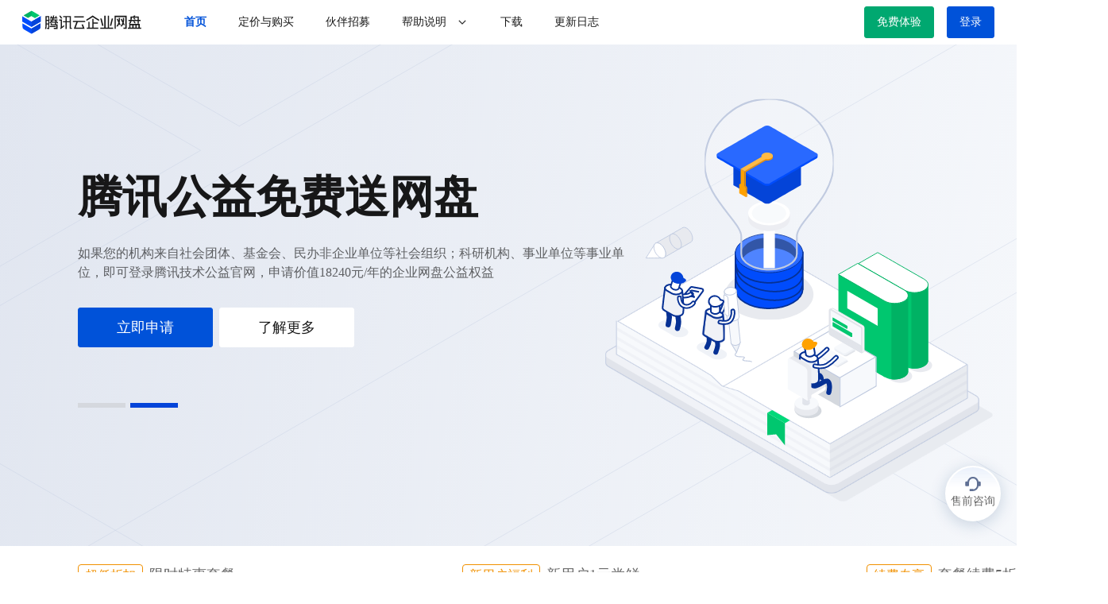

--- FILE ---
content_type: text/html; charset=UTF-8
request_url: https://pan.tencent.com/
body_size: 785
content:
<!DOCTYPE html><html lang="zh-CN"><head><meta charset="utf-8"><meta http-equiv="X-UA-Compatible" content="IE=edge"><meta name="viewport" content="width=device-width"><link rel="icon" href="https://tced-static.tencentsmh.cn/tools/images/favicon.ico"><title>腾讯云企业网盘</title><script src="https://dscache.tencent-cloud.cn/ecache/qcstat/other/qcloudStatApi.js"></script><link href="https://tced-static.tencentsmh.cn/official-web/css/chunk-1afb1b58.8fa8ab94.css" rel="prefetch"><link href="https://tced-static.tencentsmh.cn/official-web/css/chunk-23754d88.1e615b07.css" rel="prefetch"><link href="https://tced-static.tencentsmh.cn/official-web/css/chunk-26aff973.2d9feeef.css" rel="prefetch"><link href="https://tced-static.tencentsmh.cn/official-web/css/chunk-41cdc29c.9111c73c.css" rel="prefetch"><link href="https://tced-static.tencentsmh.cn/official-web/css/chunk-4811d800.994750c6.css" rel="prefetch"><link href="https://tced-static.tencentsmh.cn/official-web/css/chunk-538882f1.dac2fefc.css" rel="prefetch"><link href="https://tced-static.tencentsmh.cn/official-web/css/chunk-62cf1d90.37a0e7df.css" rel="prefetch"><link href="https://tced-static.tencentsmh.cn/official-web/css/chunk-799f315f.2a7d8d8a.css" rel="prefetch"><link href="https://tced-static.tencentsmh.cn/official-web/css/chunk-a95594b8.f681f5f1.css" rel="prefetch"><link href="https://tced-static.tencentsmh.cn/official-web/css/chunk-b9566db8.febbae29.css" rel="prefetch"><link href="https://tced-static.tencentsmh.cn/official-web/css/chunk-c0ac2026.bd1fd545.css" rel="prefetch"><link href="https://tced-static.tencentsmh.cn/official-web/js/chunk-1afb1b58.260c2dd7.js" rel="prefetch"><link href="https://tced-static.tencentsmh.cn/official-web/js/chunk-23754d88.c36c5a50.js" rel="prefetch"><link href="https://tced-static.tencentsmh.cn/official-web/js/chunk-26aff973.5477428a.js" rel="prefetch"><link href="https://tced-static.tencentsmh.cn/official-web/js/chunk-3d7318dd.fdcc7284.js" rel="prefetch"><link href="https://tced-static.tencentsmh.cn/official-web/js/chunk-41cdc29c.2bc4153d.js" rel="prefetch"><link href="https://tced-static.tencentsmh.cn/official-web/js/chunk-4811d800.9e438ec2.js" rel="prefetch"><link href="https://tced-static.tencentsmh.cn/official-web/js/chunk-538882f1.15fd1e9e.js" rel="prefetch"><link href="https://tced-static.tencentsmh.cn/official-web/js/chunk-62cf1d90.ff9f05bd.js" rel="prefetch"><link href="https://tced-static.tencentsmh.cn/official-web/js/chunk-799f315f.86e2e4fe.js" rel="prefetch"><link href="https://tced-static.tencentsmh.cn/official-web/js/chunk-a95594b8.a3139554.js" rel="prefetch"><link href="https://tced-static.tencentsmh.cn/official-web/js/chunk-b9566db8.402e4182.js" rel="prefetch"><link href="https://tced-static.tencentsmh.cn/official-web/js/chunk-c0ac2026.71c56de9.js" rel="prefetch"><link href="https://tced-static.tencentsmh.cn/official-web/css/app.9647dd8e.css" rel="preload" as="style"><link href="https://tced-static.tencentsmh.cn/official-web/css/chunk-vendors.a2081d7d.css" rel="preload" as="style"><link href="https://tced-static.tencentsmh.cn/official-web/js/app.73dde7ab.js" rel="preload" as="script"><link href="https://tced-static.tencentsmh.cn/official-web/js/chunk-vendors.f9dc2fd7.js" rel="preload" as="script"><link href="https://tced-static.tencentsmh.cn/official-web/css/chunk-vendors.a2081d7d.css" rel="stylesheet"><link href="https://tced-static.tencentsmh.cn/official-web/css/app.9647dd8e.css" rel="stylesheet"></head><body><noscript><strong>We're sorry but cofile-official-web doesn't work properly without JavaScript enabled. Please enable it to continue.</strong></noscript><div id="app"></div><script src="https://tced-static.tencentsmh.cn/official-web/js/chunk-vendors.f9dc2fd7.js"></script><script src="https://tced-static.tencentsmh.cn/official-web/js/app.73dde7ab.js"></script></body></html>

--- FILE ---
content_type: text/css
request_url: https://tced-static.tencentsmh.cn/official-web/css/app.9647dd8e.css
body_size: 2989
content:
@font-face{font-family:TencentSansW7;src:url(../fonts/TencentSans-W7.07ddbb0b.ttf) format("truetype");font-weight:400;font-style:normal}@font-face{font-family:TCloudNumber;src:url(../fonts/TCloudNumber.05cfc4e2.ttf) format("truetype");font-weight:400;font-style:normal}:root[theme-color=cyan]{--td-brand-color:#0594fa;--td-brand-color-1:#d7eefe;--td-brand-color-2:#aeddfd;--td-brand-color-3:#84cafd;--td-brand-color-4:#58b8fc;--td-brand-color-5:#29a4fb;--td-brand-color-6:#0594fa;--td-brand-color-7:#29a4fb;--td-brand-color-8:#0594fa;--td-brand-color-9:#0378df;--td-brand-color-10:#01409b}:root[theme-color=cyan][theme-mode=dark]{--td-brand-color:#29a4fb;--td-brand-color-1:#01409b;--td-brand-color-2:#0152b3;--td-brand-color-3:#0264ca;--td-brand-color-4:#0378df;--td-brand-color-5:#0594fa;--td-brand-color-6:#29a4fb;--td-brand-color-7:#0594fa;--td-brand-color-8:#29a4fb;--td-brand-color-9:#58b8fc;--td-brand-color-10:#d7eefe}:root[theme-color=green]{--td-brand-color-1:#e8f8f2;--td-brand-color-2:#bcebdc;--td-brand-color-3:#85dbbe;--td-brand-color-4:#48c79c;--td-brand-color-5:#00a870;--td-brand-color-6:#078d5c;--td-brand-color-7:#067945;--td-brand-color-8:#00a870;--td-brand-color-9:#044f2a;--td-brand-color-10:#033017}:root[theme-color=green][theme-mode=dark]{--td-brand-color:#03a56f;--td-brand-color-1:#024b15;--td-brand-color-2:#03965c;--td-brand-color-3:#03a56f;--td-brand-color-4:#04c383;--td-brand-color-5:#03965c;--td-brand-color-6:#03a56f;--td-brand-color-7:#04c383;--td-brand-color-8:#03a56f;--td-brand-color-9:#05eb9f;--td-brand-color-10:#91fdd9}:root,:root[theme-mode=light]{--td-brand-color-1:#e0ebff;--td-brand-color-2:#c0d8ff;--td-brand-color-3:#a1c4ff;--td-brand-color-4:#81b1ff;--td-brand-color-5:#5f9bff;--td-brand-color-6:#3d87ff;--td-brand-color-7:#176eff;--td-brand-color-8:#0052d9;--td-brand-color-9:#0048cd;--td-brand-color-10:#0035b5;--td-warning-color-1:#fef3e6;--td-warning-color-2:#f9e0c7;--td-warning-color-3:#f7c797;--td-warning-color-4:#f2995f;--td-warning-color-5:#ffa100;--td-warning-color-6:#d35a21;--td-warning-color-7:#ba431b;--td-warning-color-8:#9e3610;--td-warning-color-9:#842b0b;--td-warning-color-10:#5a1907;--td-error-color-1:#fdecee;--td-error-color-2:#f9d7d9;--td-error-color-3:#f8b9be;--td-error-color-4:#f78d94;--td-error-color-5:#f36d78;--td-error-color-6:#e34d59;--td-error-color-7:#c9353f;--td-error-color-8:#b11f26;--td-error-color-9:#951114;--td-error-color-10:#680506;--td-success-color-1:#e8f8f2;--td-success-color-2:#bcebdc;--td-success-color-3:#85dbbe;--td-success-color-4:#48c79c;--td-success-color-5:#00a870;--td-success-color-6:#078d5c;--td-success-color-7:#067945;--td-success-color-8:#056334;--td-success-color-9:#044f2a;--td-success-color-10:#033017;--td-gray-color-1:#f3f3f3;--td-gray-color-2:#eee;--td-gray-color-3:#e7e7e7;--td-gray-color-4:#dcdcdc;--td-gray-color-5:#c5c5c5;--td-gray-color-6:#a6a6a6;--td-gray-color-7:#8b8b8b;--td-gray-color-8:#777;--td-gray-color-9:#5e5e5e;--td-gray-color-10:#4b4b4b;--td-gray-color-11:#383838;--td-gray-color-12:#2c2c2c;--td-gray-color-13:#242424;--td-gray-color-14:#181818;--td-font-white-1:#fff;--td-font-white-2:hsla(0,0%,100%,0.55);--td-font-white-3:hsla(0,0%,100%,0.35);--td-font-white-4:hsla(0,0%,100%,0.22);--td-font-gray-1:rgba(0,0,0,0.9);--td-font-gray-2:rgba(0,0,0,0.6);--td-font-gray-3:rgba(0,0,0,0.4);--td-font-gray-4:rgba(0,0,0,0.26);--td-brand-color:var(--td-brand-color-8);--td-warning-color:var(--td-warning-color-5);--td-error-color:var(--td-error-color-6);--td-success-color:var(--td-success-color-5);--td-brand-color-hover:var(--td-brand-color-7);--td-brand-color-focus:var(--td-brand-color-2);--td-brand-color-active:var(--td-brand-color-9);--td-brand-color-disabled:var(--td-brand-color-3);--td-brand-color-light:var(--td-brand-color-1);--td-warning-color-hover:var(--td-warning-color-4);--td-warning-color-focus:var(--td-warning-color-2);--td-warning-color-active:var(--td-warning-color-6);--td-warning-color-disabled:var(--td-warning-color-3);--td-warning-color-light:var(--td-warning-color-1);--td-error-color-hover:var(--td-error-color-5);--td-error-color-focus:var(--td-error-color-2);--td-error-color-active:var(--td-error-color-7);--td-error-color-disabled:var(--td-error-color-3);--td-error-color-light:var(--td-error-color-1);--td-success-color-hover:var(--td-success-color-4);--td-success-color-focus:var(--td-success-color-2);--td-success-color-active:var(--td-success-color-6);--td-success-color-disabled:var(--td-success-color-3);--td-success-color-light:var(--td-success-color-1);--td-mask-active:rgba(0,0,0,0.6);--td-mask-disabled:hsla(0,0%,100%,0.6);--td-bg-color-page:var(--td-gray-color-2);--td-bg-color-container:#fff;--td-bg-color-container-hover:var(--td-gray-color-1);--td-bg-color-container-active:var(--td-gray-color-3);--td-bg-color-container-select:#fff;--td-bg-color-secondarycontainer:var(--td-gray-color-1);--td-bg-color-secondarycontainer-hover:var(--td-gray-color-2);--td-bg-color-secondarycontainer-active:var(--td-gray-color-4);--td-bg-color-component:var(--td-gray-color-3);--td-bg-color-component-hover:var(--td-gray-color-4);--td-bg-color-component-active:var(--td-gray-color-6);--td-bg-color-component-disabled:var(--td-gray-color-2);--td-bg-color-specialcomponent:#fff;--td-text-color-primary:var(--td-font-gray-1);--td-text-color-secondary:var(--td-font-gray-2);--td-text-color-placeholder:var(--td-font-gray-3);--td-text-color-disabled:var(--td-font-gray-4);--td-text-color-anti:#fff;--td-text-color-brand:var(--td-brand-color-8);--td-text-color-link:var(--td-brand-color-8);--td-border-level-1-color:var(--td-gray-color-3);--td-component-stroke:var(--td-gray-color-3);--td-border-level-2-color:var(--td-gray-color-4);--td-component-border:var(--td-gray-color-4);--td-shadow-1:0 1px 10px rgba(0,0,0,0.05),0 4px 5px rgba(0,0,0,0.08),0 2px 4px -1px rgba(0,0,0,0.12);--td-shadow-2:0 3px 14px 2px rgba(0,0,0,0.05),0 8px 10px 1px rgba(0,0,0,0.06),0 5px 5px -3px rgba(0,0,0,0.1);--td-shadow-3:0 6px 30px 5px rgba(0,0,0,0.05),0 16px 24px 2px rgba(0,0,0,0.04),0 8px 10px -5px rgba(0,0,0,0.08);--td-shadow-inset-top:inset 0 0.5px 0 #dcdcdc;--td-shadow-inset-right:inset 0.5px 0 0 #dcdcdc;--td-shadow-inset-bottom:inset 0 -0.5px 0 #dcdcdc;--td-shadow-inset-left:inset -0.5px 0 0 #dcdcdc;--td-table-shadow-color:rgba(0,0,0,0.08);--td-scrollbar-color:rgba(0,0,0,0.1)}:root[theme-color=orange]{--td-brand-color-1:#fce5d7;--td-brand-color-2:#f8cdaf;--td-brand-color-3:#f4b285;--td-brand-color-4:#f19659;--td-brand-color-5:#ed7b2f;--td-brand-color-6:#e75510;--td-brand-color-7:#f19659;--td-brand-color-8:#ed7b2f;--td-brand-color-9:#e75510;--td-brand-color-10:#7f0a02;--td-brand-color:#ed7b2f}:root[theme-color=orange][theme-mode=dark]{--td-brand-color:#ed7b2f;--td-brand-color-1:#692204;--td-brand-color-2:#873105;--td-brand-color-3:#a24006;--td-brand-color-4:#c25110;--td-brand-color-5:#d66724;--td-brand-color-6:#ed8139;--td-brand-color-7:#ff9852;--td-brand-color-8:#ed7b2f;--td-brand-color-9:#ed7b2f;--td-brand-color-10:#fce5d7}:root[theme-color=pink]{--td-brand-color:#ed49b4;--td-brand-color-1:#fce5f4;--td-brand-color-2:#facae9;--td-brand-color-3:#f7aede;--td-brand-color-4:#f491d2;--td-brand-color-5:#f172c5;--td-brand-color-6:#ed49b4;--td-brand-color-7:#f172c5;--td-brand-color-8:#ed49b4;--td-brand-color-9:#e80f9d;--td-brand-color-10:#8f025e}:root[theme-color=pink][theme-mode=dark]{--td-brand-color:#ff70cf;--td-brand-color-1:#5b374f;--td-brand-color-2:#9b066d;--td-brand-color-3:#bc088a;--td-brand-color-4:#d435a0;--td-brand-color-5:#ed53b7;--td-brand-color-6:#ff70cf;--td-brand-color-7:#ff99e4;--td-brand-color-8:#ff70cf;--td-brand-color-9:#ffdbfd;--td-brand-color-10:#fff2ff}:root[theme-color=purple]{--td-brand-color:#834ec2;--td-brand-color-1:#eee6f7;--td-brand-color-2:#ddceee;--td-brand-color-3:#ccb6e6;--td-brand-color-4:#bb9ede;--td-brand-color-5:#ab87d5;--td-brand-color-6:#9a6fce;--td-brand-color-7:#9a6fce;--td-brand-color-8:#834ec2;--td-brand-color-9:#783ac3;--td-brand-color-10:#4c1397}:root[theme-color=purple][theme-mode=dark]{--td-brand-color:#ab87d5;--td-brand-color-1:#4c1397;--td-brand-color-2:#6325b0;--td-brand-color-3:#783ac3;--td-brand-color-4:#834ec2;--td-brand-color-5:#9a6fce;--td-brand-color-6:#ab87d5;--td-brand-color-7:#ab87d5;--td-brand-color-8:#ab87d5;--td-brand-color-9:#ccb6e6;--td-brand-color-10:#eee6f7}:root[theme-color=red]{---td-brand-color:#e34d59;--td-brand-color-1:#fbe5e7;--td-brand-color-2:#f7ccd0;--td-brand-color-3:#f3b2b8;--td-brand-color-4:#ef989f;--td-brand-color-5:#ea7b84;--td-brand-color-6:#e34d59;--td-brand-color-7:#ea7b84;--td-brand-color-8:#e34d59;--td-brand-color-9:#e42c3a;--td-brand-color-10:#8d0309}:root[theme-color=red][theme-mode=dark]{--td-brand-color:#fb6e77;--td-brand-color-1:#4f3335;--td-brand-color-2:#960627;--td-brand-color-3:#b01c37;--td-brand-color-4:#c9384a;--td-brand-color-5:#e35661;--td-brand-color-6:#fb6e77;--td-brand-color-7:#ff9195;--td-brand-color-8:#fb6e77;--td-brand-color-9:#ffd6d8;--td-brand-color-10:#fff2f2}:root[theme-color=yellow]{--td-brand-color:#ebb105;--td-brand-color-1:#fde9ab;--td-brand-color-2:#fbd152;--td-brand-color-3:#ebb105;--td-brand-color-4:#dda204;--td-brand-color-5:#ca8d03;--td-brand-color-6:#b67803;--td-brand-color-7:#fbd152;--td-brand-color-8:#ebb105;--td-brand-color-9:#dda204;--td-brand-color-10:#603100}:root[theme-color=yellow][theme-mode=dark]{--td-brand-color:#ca8d03;--td-brand-color-1:#603100;--td-brand-color-2:#764101;--td-brand-color-3:#8c5201;--td-brand-color-4:#a16502;--td-brand-color-5:#b67803;--td-brand-color-6:#ca8d03;--td-brand-color-7:#764101;--td-brand-color-8:#ca8d03;--td-brand-color-9:#a16502;--td-brand-color-10:#fde9ab}:root[theme-mode=dark]{--td-brand-color-1:#1b2f51;--td-brand-color-2:#173463;--td-brand-color-3:#143975;--td-brand-color-4:#103d88;--td-brand-color-5:#0d429a;--td-brand-color-6:#054bbe;--td-brand-color-7:#2667d4;--td-brand-color-8:#4582e6;--td-brand-color-9:#699ef5;--td-brand-color-10:#96bbf8;--td-warning-color-1:#4f2a1d;--td-warning-color-2:#582f21;--td-warning-color-3:#733c23;--td-warning-color-4:#a75d2b;--td-warning-color-5:#cf6e2d;--td-warning-color-6:#dc7633;--td-warning-color-7:#e8935c;--td-warning-color-8:#ecbf91;--td-warning-color-9:#eed7bf;--td-warning-color-10:#f3e9dc;--td-error-color-1:#472324;--td-error-color-2:#5e2a2d;--td-error-color-3:#703439;--td-error-color-4:#83383e;--td-error-color-5:#a03f46;--td-error-color-6:#c64751;--td-error-color-7:#de6670;--td-error-color-8:#ec888e;--td-error-color-9:#edb1b6;--td-error-color-10:#eeced0;--td-success-color-1:#193a2a;--td-success-color-2:#1a4230;--td-success-color-3:#17533d;--td-success-color-4:#0d7a55;--td-success-color-5:#059465;--td-success-color-6:#43af8a;--td-success-color-7:#46bf96;--td-success-color-8:#80d2b6;--td-success-color-9:#b4e1d3;--td-success-color-10:#deede8;--td-gray-color-1:#f3f3f3;--td-gray-color-2:#eee;--td-gray-color-3:#e7e7e7;--td-gray-color-4:#dcdcdc;--td-gray-color-5:#c5c5c5;--td-gray-color-6:#a6a6a6;--td-gray-color-7:#8b8b8b;--td-gray-color-8:#777;--td-gray-color-9:#5e5e5e;--td-gray-color-10:#4b4b4b;--td-gray-color-11:#383838;--td-gray-color-12:#2c2c2c;--td-gray-color-13:#242424;--td-gray-color-14:#181818;--td-font-white-1:hsla(0,0%,100%,0.9);--td-font-white-2:hsla(0,0%,100%,0.55);--td-font-white-3:hsla(0,0%,100%,0.35);--td-font-white-4:hsla(0,0%,100%,0.22);--td-font-gray-1:rgba(0,0,0,0.9);--td-font-gray-2:rgba(0,0,0,0.6);--td-font-gray-3:rgba(0,0,0,0.4);--td-font-gray-4:rgba(0,0,0,0.26);--td-brand-color:var(--td-brand-color-8);--td-warning-color:var(--td-warning-color-5);--td-error-color:var(--td-error-color-6);--td-success-color:var(--td-success-color-5);--td-brand-color-hover:var(--td-brand-color-7);--td-brand-color-focus:var(--td-brand-color-2);--td-brand-color-active:var(--td-brand-color-9);--td-brand-color-disabled:var(--td-brand-color-3);--td-brand-color-light:var(--td-brand-color-1);--td-warning-color-hover:var(--td-warning-color-4);--td-warning-color-focus:var(--td-warning-color-2);--td-warning-color-active:var(--td-warning-color-6);--td-warning-color-disabled:var(--td-warning-color-3);--td-warning-color-light:var(--td-warning-color-1);--td-error-color-hover:var(--td-error-color-5);--td-error-color-focus:var(--td-error-color-2);--td-error-color-active:var(--td-error-color-7);--td-error-color-disabled:var(--td-error-color-3);--td-error-color-light:var(--td-error-color-1);--td-success-color-hover:var(--td-success-color-4);--td-success-color-focus:var(--td-success-color-2);--td-success-color-active:var(--td-success-color-6);--td-success-color-disabled:var(--td-success-color-3);--td-success-color-light:var(--td-success-color-1);--td-mask-active:rgba(0,0,0,0.4);--td-mask-disabled:rgba(0,0,0,0.6);--td-bg-color-page:var(--td-gray-color-14);--td-bg-color-container:var(--td-gray-color-13);--td-bg-color-container-hover:var(--td-gray-color-12);--td-bg-color-container-active:var(--td-gray-color-10);--td-bg-color-container-select:var(--td-gray-color-9);--td-bg-color-secondarycontainer:var(--td-gray-color-12);--td-bg-color-secondarycontainer-hover:var(--td-gray-color-11);--td-bg-color-secondarycontainer-active:var(--td-gray-color-9);--td-bg-color-component:var(--td-gray-color-11);--td-bg-color-component-hover:var(--td-gray-color-10);--td-bg-color-component-active:var(--td-gray-color-9);--td-bg-color-component-disabled:var(--td-gray-color-12);--td-bg-color-specialcomponent:transparent;--td-text-color-primary:var(--td-font-white-1);--td-text-color-secondary:var(--td-font-white-2);--td-text-color-placeholder:var(--td-font-white-3);--td-text-color-disabled:var(--td-font-white-4);--td-text-color-anti:#fff;--td-text-color-brand:var(--td-brand-color-8);--td-text-color-link:var(--td-brand-color-8);--td-border-level-1-color:var(--td-gray-color-11);--td-component-stroke:var(--td-gray-color-11);--td-border-level-2-color:var(--td-gray-color-9);--td-component-border:var(--td-gray-color-9);--td-shadow-1:0 4px 6px rgba(0,0,0,0.06),0 1px 10px rgba(0,0,0,0.08),0 2px 4px rgba(0,0,0,0.12);--td-shadow-2:0 8px 10px rgba(0,0,0,0.12),0 3px 14px rgba(0,0,0,0.1),0 5px 5px rgba(0,0,0,0.16);--td-shadow-3:0 16px 24px rgba(0,0,0,0.14),0 6px 30px rgba(0,0,0,0.12),0 8px 10px rgba(0,0,0,0.2);--td-shadow-inset-top:inset 0 0.5px 0 #5e5e5e;--td-shadow-inset-right:inset 0.5px 0 0 #5e5e5e;--td-shadow-inset-bottom:inset 0 -0.5px 0 #5e5e5e;--td-shadow-inset-left:inset -0.5px 0 0 #5e5e5e;--td-table-shadow-color:rgba(0,0,0,0.55);--td-scrollbar-color:hsla(0,0%,100%,0.1)}body{color:var(--td-text-color-secondary);font-family:-apple-system,BlinkMacSystemFont,PingFang SC,Microsoft YaHei,Arial Regular;font-size:14px;line-height:1.5;-webkit-font-smoothing:antialiased;min-width:1395px;margin:0;padding:0}@media screen and (max-width:768px){body{min-width:100%}}pre{font-family:PingFang SC,Microsoft YaHei,Arial Regular}dd,dl,dt,li,ul{margin:0;padding:0;list-style:none}figure,h1,h2,h3,h4,h5,h6,p{margin:0}*{box-sizing:border-box}.t-button-link{color:var(--td-brand-color);text-decoration:none;margin-right:24px;cursor:pointer;transition:color .2s cubic-bezier(.38,0,.24,1)}.t-button-link:hover{color:var(--td-brand-color-hover)}.t-button-link--active,.t-button-link:active{color:var(--td-brand-color-active)}.t-button-link:focus{text-decoration:none}.t-button-link:last-child{margin-right:0}.t-button+.t-button{margin-left:8px}.container-base-margin-top{margin-top:16px}.card-date-picker-container{width:240px}.no-select{-webkit-user-select:none;-moz-user-select:none;user-select:none}@media screen and (max-width:768px){.mobile-hide{display:none}}.header-top-section{display:flex;justify-content:center;background-color:#8d0708}.cofile-popup{position:fixed;bottom:64px;right:20px;z-index:1000;width:70px;height:70px;padding:5px;border-radius:50%;border:1.5px solid #fff;background:linear-gradient(0deg,rgba(0,82,204,0) 60.27%,rgba(0,82,204,.1) 109.16%),#fff;box-shadow:0 4px 20px 0 rgba(15,66,113,.2)}.cofile-popup:hover{cursor:pointer}.cofile-popup span{display:flex;flex-direction:column;justify-content:center;align-items:center}.cofile-popup img{margin-top:6px}.cofile-popup__connect{bottom:6px!important;margin-bottom:20px!important;width:220px!important}.cofile-popup__connect .popup-text{font-size:14px;font-weight:600;line-height:24px;color:#0444d9;text-align:center}

--- FILE ---
content_type: text/css
request_url: https://tced-static.tencentsmh.cn/official-web/css/chunk-vendors.a2081d7d.css
body_size: 47407
content:
#nprogress{pointer-events:none}#nprogress .bar{background:#29d;position:fixed;z-index:1031;top:0;left:0;width:100%;height:2px}#nprogress .peg{display:block;position:absolute;right:0;width:100px;height:100%;box-shadow:0 0 10px #29d,0 0 5px #29d;opacity:1;transform:rotate(3deg) translateY(-4px)}#nprogress .spinner{display:block;position:fixed;z-index:1031;top:15px;right:15px}#nprogress .spinner-icon{width:18px;height:18px;box-sizing:border-box;border:2px solid transparent;border-top-color:#29d;border-left-color:#29d;border-radius:50%;animation:nprogress-spinner .4s linear infinite}.nprogress-custom-parent{overflow:hidden;position:relative}.nprogress-custom-parent #nprogress .bar,.nprogress-custom-parent #nprogress .spinner{position:absolute}@keyframes nprogress-spinner{0%{transform:rotate(0deg)}to{transform:rotate(1turn)}}:root{--td-screen-xs:320px;--td-screen-sm:768px;--td-screen-md:992px;--td-screen-lg:1200px;--td-screen-xl:1400px;--td-screen-xxl:1880px}.narrow-scrollbar{scrollbar-color:var(--td-scrollbar-color) transparent;scrollbar-width:thin}.narrow-scrollbar::-webkit-scrollbar{width:8px;height:8px}.narrow-scrollbar::-webkit-scrollbar-thumb{border:2px solid transparent;background-clip:content-box;background-color:var(--td-scrollbar-color);border-radius:15px}.narrow-scrollbar::-webkit-scrollbar-thumb:horizontal:hover,.narrow-scrollbar::-webkit-scrollbar-thumb:vertical:hover{background-color:var(--td-scrollbar-hover-color)}.t-fake-arrow path{transition:d .2s;stroke:currentcolor}.t-fake-arrow--active path{d:path("M3.75 10.2002L7.99274 5.7998L12.2361 10.0425")}:root,:root[theme-mode=light]{--td-brand-color-1:#f2f3ff;--td-brand-color-2:#d9e1ff;--td-brand-color-3:#b5c7ff;--td-brand-color-4:#8eabff;--td-brand-color-5:#618dff;--td-brand-color-6:#366ef4;--td-brand-color-7:#0052d9;--td-brand-color-8:#003cab;--td-brand-color-9:#002a7c;--td-brand-color-10:#001a57;--td-warning-color-1:#fff1e9;--td-warning-color-2:#ffd9c2;--td-warning-color-3:#ffb98c;--td-warning-color-4:#fa9550;--td-warning-color-5:#e37318;--td-warning-color-6:#be5a00;--td-warning-color-7:#954500;--td-warning-color-8:#713300;--td-warning-color-9:#532300;--td-warning-color-10:#3b1700;--td-error-color-1:#fff0ed;--td-error-color-2:#ffd8d2;--td-error-color-3:#ffb9b0;--td-error-color-4:#ff9285;--td-error-color-5:#f6685d;--td-error-color-6:#d54941;--td-error-color-7:#ad352f;--td-error-color-8:#881f1c;--td-error-color-9:#68070a;--td-error-color-10:#490002;--td-success-color-1:#e3f9e9;--td-success-color-2:#c6f3d7;--td-success-color-3:#92dab2;--td-success-color-4:#56c08d;--td-success-color-5:#2ba471;--td-success-color-6:#008858;--td-success-color-7:#006c45;--td-success-color-8:#005334;--td-success-color-9:#003b23;--td-success-color-10:#002515;--td-gray-color-1:#f3f3f3;--td-gray-color-2:#eee;--td-gray-color-3:#e8e8e8;--td-gray-color-4:#ddd;--td-gray-color-5:#c6c6c6;--td-gray-color-6:#a6a6a6;--td-gray-color-7:#8b8b8b;--td-gray-color-8:#777;--td-gray-color-9:#5e5e5e;--td-gray-color-10:#4b4b4b;--td-gray-color-11:#393939;--td-gray-color-12:#2c2c2c;--td-gray-color-13:#242424;--td-gray-color-14:#181818;--td-font-white-1:#fff;--td-font-white-2:hsla(0,0%,100%,0.55);--td-font-white-3:hsla(0,0%,100%,0.35);--td-font-white-4:hsla(0,0%,100%,0.22);--td-font-gray-1:rgba(0,0,0,0.9);--td-font-gray-2:rgba(0,0,0,0.6);--td-font-gray-3:rgba(0,0,0,0.4);--td-font-gray-4:rgba(0,0,0,0.26);--td-brand-color:var(--td-brand-color-7);--td-warning-color:var(--td-warning-color-5);--td-error-color:var(--td-error-color-6);--td-success-color:var(--td-success-color-5);--td-brand-color-hover:var(--td-brand-color-6);--td-brand-color-focus:var(--td-brand-color-2);--td-brand-color-active:var(--td-brand-color-8);--td-brand-color-disabled:var(--td-brand-color-3);--td-brand-color-light:var(--td-brand-color-1);--td-brand-color-light-hover:var(--td-brand-color-2);--td-warning-color-hover:var(--td-warning-color-4);--td-warning-color-focus:var(--td-warning-color-2);--td-warning-color-active:var(--td-warning-color-6);--td-warning-color-disabled:var(--td-warning-color-3);--td-warning-color-light:var(--td-warning-color-1);--td-warning-color-light-hover:var(--td-warning-color-2);--td-error-color-hover:var(--td-error-color-5);--td-error-color-focus:var(--td-error-color-2);--td-error-color-active:var(--td-error-color-7);--td-error-color-disabled:var(--td-error-color-3);--td-error-color-light:var(--td-error-color-1);--td-error-color-light-hover:var(--td-error-color-2);--td-success-color-hover:var(--td-success-color-4);--td-success-color-focus:var(--td-success-color-2);--td-success-color-active:var(--td-success-color-6);--td-success-color-disabled:var(--td-success-color-3);--td-success-color-light:var(--td-success-color-1);--td-success-color-light-hover:var(--td-success-color-2);--td-mask-active:rgba(0,0,0,0.6);--td-mask-disabled:hsla(0,0%,100%,0.6);--td-bg-color-page:var(--td-gray-color-2);--td-bg-color-container:#fff;--td-bg-color-container-hover:var(--td-gray-color-1);--td-bg-color-container-active:var(--td-gray-color-3);--td-bg-color-container-select:#fff;--td-bg-color-secondarycontainer:var(--td-gray-color-1);--td-bg-color-secondarycontainer-hover:var(--td-gray-color-2);--td-bg-color-secondarycontainer-active:var(--td-gray-color-4);--td-bg-color-component:var(--td-gray-color-3);--td-bg-color-component-hover:var(--td-gray-color-4);--td-bg-color-component-active:var(--td-gray-color-6);--td-bg-color-secondarycomponent:var(--td-gray-color-4);--td-bg-color-secondarycomponent-hover:var(--td-gray-color-5);--td-bg-color-secondarycomponent-active:var(--td-gray-color-6);--td-bg-color-component-disabled:var(--td-gray-color-2);--td-bg-color-specialcomponent:#fff;--td-text-color-primary:var(--td-font-gray-1);--td-text-color-secondary:var(--td-font-gray-2);--td-text-color-placeholder:var(--td-font-gray-3);--td-text-color-disabled:var(--td-font-gray-4);--td-text-color-anti:#fff;--td-text-color-brand:var(--td-brand-color-7);--td-text-color-link:var(--td-brand-color-8);--td-border-level-1-color:var(--td-gray-color-3);--td-component-stroke:var(--td-gray-color-3);--td-border-level-2-color:var(--td-gray-color-4);--td-component-border:var(--td-gray-color-4);--td-shadow-1:0 1px 10px rgba(0,0,0,0.05),0 4px 5px rgba(0,0,0,0.08),0 2px 4px -1px rgba(0,0,0,0.12);--td-shadow-2:0 3px 14px 2px rgba(0,0,0,0.05),0 8px 10px 1px rgba(0,0,0,0.06),0 5px 5px -3px rgba(0,0,0,0.1);--td-shadow-3:0 6px 30px 5px rgba(0,0,0,0.05),0 16px 24px 2px rgba(0,0,0,0.04),0 8px 10px -5px rgba(0,0,0,0.08);--td-shadow-inset-top:inset 0 0.5px 0 #dcdcdc;--td-shadow-inset-right:inset 0.5px 0 0 #dcdcdc;--td-shadow-inset-bottom:inset 0 -0.5px 0 #dcdcdc;--td-shadow-inset-left:inset -0.5px 0 0 #dcdcdc;--td-table-shadow-color:rgba(0,0,0,0.08);--td-scrollbar-color:rgba(0,0,0,0.1);--td-scrollbar-hover-color:rgba(0,0,0,0.3);--td-scroll-track-color:#fff}:root[theme-mode=dark]{--td-brand-color-1:#1b2f51;--td-brand-color-2:#173463;--td-brand-color-3:#143975;--td-brand-color-4:#103d88;--td-brand-color-5:#0d429a;--td-brand-color-6:#054bbe;--td-brand-color-7:#2667d4;--td-brand-color-8:#4582e6;--td-brand-color-9:#699ef5;--td-brand-color-10:#96bbf8;--td-warning-color-1:#4f2a1d;--td-warning-color-2:#582f21;--td-warning-color-3:#733c23;--td-warning-color-4:#a75d2b;--td-warning-color-5:#cf6e2d;--td-warning-color-6:#dc7633;--td-warning-color-7:#e8935c;--td-warning-color-8:#ecbf91;--td-warning-color-9:#eed7bf;--td-warning-color-10:#f3e9dc;--td-error-color-1:#472324;--td-error-color-2:#5e2a2d;--td-error-color-3:#703439;--td-error-color-4:#83383e;--td-error-color-5:#a03f46;--td-error-color-6:#c64751;--td-error-color-7:#de6670;--td-error-color-8:#ec888e;--td-error-color-9:#edb1b6;--td-error-color-10:#eeced0;--td-success-color-1:#193a2a;--td-success-color-2:#1a4230;--td-success-color-3:#17533d;--td-success-color-4:#0d7a55;--td-success-color-5:#059465;--td-success-color-6:#43af8a;--td-success-color-7:#46bf96;--td-success-color-8:#80d2b6;--td-success-color-9:#b4e1d3;--td-success-color-10:#deede8;--td-gray-color-1:#f3f3f3;--td-gray-color-2:#eee;--td-gray-color-3:#e8e8e8;--td-gray-color-4:#ddd;--td-gray-color-5:#c6c6c6;--td-gray-color-6:#a6a6a6;--td-gray-color-7:#8b8b8b;--td-gray-color-8:#777;--td-gray-color-9:#5e5e5e;--td-gray-color-10:#4b4b4b;--td-gray-color-11:#393939;--td-gray-color-12:#2c2c2c;--td-gray-color-13:#242424;--td-gray-color-14:#181818;--td-font-white-1:hsla(0,0%,100%,0.9);--td-font-white-2:hsla(0,0%,100%,0.55);--td-font-white-3:hsla(0,0%,100%,0.35);--td-font-white-4:hsla(0,0%,100%,0.22);--td-font-gray-1:rgba(0,0,0,0.9);--td-font-gray-2:rgba(0,0,0,0.6);--td-font-gray-3:rgba(0,0,0,0.4);--td-font-gray-4:rgba(0,0,0,0.26);--td-brand-color:var(--td-brand-color-8);--td-warning-color:var(--td-warning-color-5);--td-error-color:var(--td-error-color-6);--td-success-color:var(--td-success-color-5);--td-brand-color-hover:var(--td-brand-color-7);--td-brand-color-focus:var(--td-brand-color-2);--td-brand-color-active:var(--td-brand-color-9);--td-brand-color-disabled:var(--td-brand-color-3);--td-brand-color-light:var(--td-brand-color-1);--td-brand-color-light-hover:var(--td-brand-color-2);--td-warning-color-hover:var(--td-warning-color-4);--td-warning-color-focus:var(--td-warning-color-2);--td-warning-color-active:var(--td-warning-color-6);--td-warning-color-disabled:var(--td-warning-color-3);--td-warning-color-light:var(--td-warning-color-1);--td-warning-color-light-hover:var(--td-warning-color-2);--td-error-color-hover:var(--td-error-color-5);--td-error-color-focus:var(--td-error-color-2);--td-error-color-active:var(--td-error-color-7);--td-error-color-disabled:var(--td-error-color-3);--td-error-color-light:var(--td-error-color-1);--td-error-color-light-hover:var(--td-error-color-2);--td-success-color-hover:var(--td-success-color-4);--td-success-color-focus:var(--td-success-color-2);--td-success-color-active:var(--td-success-color-6);--td-success-color-disabled:var(--td-success-color-3);--td-success-color-light:var(--td-success-color-1);--td-success-color-light-hover:var(--td-success-color-2);--td-mask-active:rgba(0,0,0,0.4);--td-mask-disabled:rgba(0,0,0,0.6);--td-bg-color-page:var(--td-gray-color-14);--td-bg-color-container:var(--td-gray-color-13);--td-bg-color-container-hover:var(--td-gray-color-12);--td-bg-color-container-active:var(--td-gray-color-10);--td-bg-color-container-select:var(--td-gray-color-9);--td-bg-color-secondarycontainer:var(--td-gray-color-12);--td-bg-color-secondarycontainer-hover:var(--td-gray-color-11);--td-bg-color-secondarycontainer-active:var(--td-gray-color-9);--td-bg-color-component:var(--td-gray-color-11);--td-bg-color-component-hover:var(--td-gray-color-10);--td-bg-color-component-active:var(--td-gray-color-9);--td-bg-color-secondarycomponent:var(--td-gray-color-10);--td-bg-color-secondarycomponent-hover:var(--td-gray-color-9);--td-bg-color-secondarycomponent-active:var(--td-gray-color-8);--td-bg-color-component-disabled:var(--td-gray-color-12);--td-bg-color-specialcomponent:transparent;--td-text-color-primary:var(--td-font-white-1);--td-text-color-secondary:var(--td-font-white-2);--td-text-color-placeholder:var(--td-font-white-3);--td-text-color-disabled:var(--td-font-white-4);--td-text-color-anti:#fff;--td-text-color-brand:var(--td-brand-color-8);--td-text-color-link:var(--td-brand-color-8);--td-border-level-1-color:var(--td-gray-color-11);--td-component-stroke:var(--td-gray-color-11);--td-border-level-2-color:var(--td-gray-color-9);--td-component-border:var(--td-gray-color-9);--td-shadow-1:0 4px 6px rgba(0,0,0,0.06),0 1px 10px rgba(0,0,0,0.08),0 2px 4px rgba(0,0,0,0.12);--td-shadow-2:0 8px 10px rgba(0,0,0,0.12),0 3px 14px rgba(0,0,0,0.1),0 5px 5px rgba(0,0,0,0.16);--td-shadow-3:0 16px 24px rgba(0,0,0,0.14),0 6px 30px rgba(0,0,0,0.12),0 8px 10px rgba(0,0,0,0.2);--td-shadow-inset-top:inset 0 0.5px 0 #5e5e5e;--td-shadow-inset-right:inset 0.5px 0 0 #5e5e5e;--td-shadow-inset-bottom:inset 0 -0.5px 0 #5e5e5e;--td-shadow-inset-left:inset -0.5px 0 0 #5e5e5e;--td-table-shadow-color:rgba(0,0,0,0.55);--td-scrollbar-color:hsla(0,0%,100%,0.1);--td-scrollbar-hover-color:hsla(0,0%,100%,0.3);--td-scroll-track-color:#333}:root{--td-radius-small:2px;--td-radius-default:3px;--td-radius-medium:6px;--td-radius-large:9px;--td-radius-extraLarge:12px;--td-radius-round:999px;--td-radius-circle:50%;--td-font-family:PingFang SC,Microsoft YaHei,Arial Regular;--td-font-family-medium:PingFang SC,Microsoft YaHei,Arial Medium;--td-font-size-link-small:12px;--td-font-size-link-medium:14px;--td-font-size-link-large:16px;--td-font-size-mark-small:12px;--td-font-size-mark-medium:14px;--td-font-size-body-small:12px;--td-font-size-body-medium:14px;--td-font-size-body-large:16px;--td-font-size-title-small:14px;--td-font-size-title-medium:16px;--td-font-size-title-large:20px;--td-font-size-headline-small:24px;--td-font-size-headline-medium:28px;--td-font-size-headline-large:36px;--td-font-size-display-medium:48px;--td-font-size-display-large:64px;--td-line-height-link-small:20px;--td-line-height-link-medium:22px;--td-line-height-link-large:24px;--td-line-height-mark-small:20px;--td-line-height-mark-medium:22px;--td-line-height-body-small:20px;--td-line-height-body-medium:22px;--td-line-height-body-large:24px;--td-line-height-title-small:22px;--td-line-height-title-medium:24px;--td-line-height-title-large:28px;--td-line-height-headline-small:32px;--td-line-height-headline-medium:36px;--td-line-height-headline-large:44px;--td-line-height-display-medium:56px;--td-line-height-display-large:72px;--td-font-link-small:var(--td-font-size-link-small)/var(--td-line-height-link-small) var(--td-font-family);--td-font-link-medium:var(--td-font-size-link-medium)/var(--td-line-height-link-medium) var(--td-font-family);--td-font-link-large:var(--td-font-size-link-large)/var(--td-line-height-link-large) var(--td-font-family);--td-font-mark-small:600 var(--td-font-size-mark-small)/var(--td-line-height-mark-small) var(--td-font-family);--td-font-mark-medium:600 var(--td-font-size-mark-medium)/var(--td-line-height-mark-medium) var(--td-font-family);--td-font-body-small:var(--td-font-size-body-small)/var(--td-line-height-body-small) var(--td-font-family);--td-font-body-medium:var(--td-font-size-body-medium)/var(--td-line-height-body-medium) var(--td-font-family);--td-font-body-large:var(--td-font-size-body-large)/var(--td-line-height-body-large) var(--td-font-family);--td-font-title-small:600 var(--td-font-size-title-small)/var(--td-line-height-title-small) var(--td-font-family);--td-font-title-medium:600 var(--td-font-size-title-medium)/var(--td-line-height-title-medium) var(--td-font-family);--td-font-title-large:600 var(--td-font-size-title-large)/var(--td-line-height-title-large) var(--td-font-family);--td-font-headline-small:600 var(--td-font-size-headline-small)/var(--td-line-height-headline-small) var(--td-font-family);--td-font-headline-medium:600 var(--td-font-size-headline-medium)/var(--td-line-height-headline-medium) var(--td-font-family);--td-font-headline-large:600 var(--td-font-size-headline-large)/var(--td-line-height-headline-large) var(--td-font-family);--td-font-display-medium:600 var(--td-font-size-display-medium)/var(--td-line-height-display-medium) var(--td-font-family);--td-font-display-large:600 var(--td-font-size-display-large)/var(--td-line-height-display-large) var(--td-font-family);--td-size-1:2px;--td-size-2:4px;--td-size-3:6px;--td-size-4:8px;--td-size-5:12px;--td-size-6:16px;--td-size-7:20px;--td-size-8:24px;--td-size-9:28px;--td-size-10:32px;--td-size-11:36px;--td-size-12:40px;--td-size-13:48px;--td-size-14:56px;--td-size-15:64px;--td-size-16:72px;--td-comp-size-xxxs:var(--td-size-6);--td-comp-size-xxs:var(--td-size-7);--td-comp-size-xs:var(--td-size-8);--td-comp-size-s:var(--td-size-9);--td-comp-size-m:var(--td-size-10);--td-comp-size-l:var(--td-size-11);--td-comp-size-xl:var(--td-size-12);--td-comp-size-xxl:var(--td-size-13);--td-comp-size-xxxl:var(--td-size-14);--td-comp-size-xxxxl:var(--td-size-15);--td-comp-size-xxxxxl:var(--td-size-16);--td-pop-padding-s:var(--td-size-2);--td-pop-padding-m:var(--td-size-3);--td-pop-padding-l:var(--td-size-4);--td-pop-padding-xl:var(--td-size-5);--td-pop-padding-xxl:var(--td-size-6);--td-comp-paddingLR-xxs:var(--td-size-1);--td-comp-paddingLR-xs:var(--td-size-2);--td-comp-paddingLR-s:var(--td-size-4);--td-comp-paddingLR-m:var(--td-size-5);--td-comp-paddingLR-l:var(--td-size-6);--td-comp-paddingLR-xl:var(--td-size-8);--td-comp-paddingLR-xxl:var(--td-size-10);--td-comp-paddingTB-xxs:var(--td-size-1);--td-comp-paddingTB-xs:var(--td-size-2);--td-comp-paddingTB-s:var(--td-size-4);--td-comp-paddingTB-m:var(--td-size-5);--td-comp-paddingTB-l:var(--td-size-6);--td-comp-paddingTB-xl:var(--td-size-8);--td-comp-paddingTB-xxl:var(--td-size-10);--td-comp-margin-xxs:var(--td-size-1);--td-comp-margin-xs:var(--td-size-2);--td-comp-margin-s:var(--td-size-4);--td-comp-margin-m:var(--td-size-5);--td-comp-margin-l:var(--td-size-6);--td-comp-margin-xl:var(--td-size-7);--td-comp-margin-xxl:var(--td-size-8);--td-comp-margin-xxxl:var(--td-size-10);--td-comp-margin-xxxxl:var(--td-size-12)}.t-button{font:var(--td-font-body-medium);color:var(--td-text-color-primary);box-sizing:border-box;margin:0;padding:0;list-style:none;position:relative;z-index:0;overflow:hidden;font-size:var(--td-font-body-medium);outline:none;border-width:1px;border-style:solid;border-color:transparent;background-color:transparent;cursor:pointer;display:inline-flex;align-items:center;justify-content:center;vertical-align:middle;white-space:nowrap;border-radius:var(--td-radius-default);transition:all .2s linear;touch-action:manipulation;text-decoration:none}.t-button .t-button__text,.t-button .t-icon{position:relative;z-index:1;display:inline-flex}.t-button .t-icon,.t-button .t-loading{font-size:var(--td-font-size-body-large)}.t-button .t-icon+.t-button__text:not(:empty),.t-button .t-loading+.t-button__text:not(:empty){margin-left:8px}.t-button .t-button__suffix:not(:empty){display:inline-flex;margin-left:8px}.t-button--variant-base{color:var(--td-text-color-anti);height:var(--td-comp-size-m);font:var(--td-font-body-medium);padding-left:calc(var(--td-comp-paddingLR-l) - 1px);padding-right:calc(var(--td-comp-paddingLR-l) - 1px);background-color:var(--td-bg-color-component);border-color:var(--td-bg-color-component);color:var(--td-text-color-primary)}.t-button--variant-base .t-icon,.t-button--variant-base .t-loading{font-size:var(--td-font-size-body-large)}.t-button--variant-base:hover{background-color:var(--td-bg-color-component-hover)}.t-button--variant-base.t-is-loading{background-color:var(--td-bg-color-component)}.t-button--variant-base.t-is-disabled{background-color:var(--td-bg-color-component-disabled)}.t-button--variant-base:hover{border-color:var(--td-bg-color-component-hover)}.t-button--variant-base.t-is-loading{border-color:var(--td-bg-color-component)}.t-button--variant-base.t-is-disabled{border-color:var(--td-bg-color-component-disabled)}.t-button--variant-base.t-is-loading,.t-button--variant-base:hover{color:var(--td-text-color-primary)}.t-button--variant-base.t-is-disabled{color:var(--td-text-color-disabled)}.t-button--variant-base.t-button--theme-primary{color:var(--td-text-color-anti);background-color:var(--td-brand-color);border-color:var(--td-brand-color)}.t-button--variant-base.t-button--theme-primary:hover{background-color:var(--td-brand-color-hover)}.t-button--variant-base.t-button--theme-primary.t-is-loading{background-color:var(--td-brand-color)}.t-button--variant-base.t-button--theme-primary.t-is-disabled{background-color:var(--td-brand-color-disabled)}.t-button--variant-base.t-button--theme-primary:hover{border-color:var(--td-brand-color-hover)}.t-button--variant-base.t-button--theme-primary.t-is-loading{border-color:var(--td-brand-color)}.t-button--variant-base.t-button--theme-primary.t-is-disabled{border-color:var(--td-brand-color-disabled)}.t-button--variant-base.t-button--theme-success{color:var(--td-text-color-anti);background-color:var(--td-success-color);border-color:var(--td-success-color)}.t-button--variant-base.t-button--theme-success:hover{background-color:var(--td-success-color-hover)}.t-button--variant-base.t-button--theme-success.t-is-loading{background-color:var(--td-success-color)}.t-button--variant-base.t-button--theme-success.t-is-disabled{background-color:var(--td-success-color-disabled)}.t-button--variant-base.t-button--theme-success:hover{border-color:var(--td-success-color-hover)}.t-button--variant-base.t-button--theme-success.t-is-loading{border-color:var(--td-success-color)}.t-button--variant-base.t-button--theme-success.t-is-disabled{border-color:var(--td-success-color-disabled)}.t-button--variant-base.t-button--theme-warning{color:var(--td-text-color-anti);background-color:var(--td-warning-color);border-color:var(--td-warning-color)}.t-button--variant-base.t-button--theme-warning:hover{background-color:var(--td-warning-color-hover)}.t-button--variant-base.t-button--theme-warning.t-is-loading{background-color:var(--td-warning-color)}.t-button--variant-base.t-button--theme-warning.t-is-disabled{background-color:var(--td-warning-color-disabled)}.t-button--variant-base.t-button--theme-warning:hover{border-color:var(--td-warning-color-hover)}.t-button--variant-base.t-button--theme-warning.t-is-loading{border-color:var(--td-warning-color)}.t-button--variant-base.t-button--theme-warning.t-is-disabled{border-color:var(--td-warning-color-disabled)}.t-button--variant-base.t-button--theme-danger{color:var(--td-text-color-anti);background-color:var(--td-error-color);border-color:var(--td-error-color)}.t-button--variant-base.t-button--theme-danger:hover{background-color:var(--td-error-color-hover)}.t-button--variant-base.t-button--theme-danger.t-is-loading{background-color:var(--td-error-color)}.t-button--variant-base.t-button--theme-danger.t-is-disabled{background-color:var(--td-error-color-disabled)}.t-button--variant-base.t-button--theme-danger:hover{border-color:var(--td-error-color-hover)}.t-button--variant-base.t-button--theme-danger.t-is-loading{border-color:var(--td-error-color)}.t-button--variant-base.t-button--theme-danger.t-is-disabled{border-color:var(--td-error-color-disabled)}.t-button--variant-base.t-button--ghost{background-color:transparent;color:var(--td-text-color-anti);border-color:var(--td-text-color-anti)}.t-button--variant-base.t-button--ghost.t-is-loading,.t-button--variant-base.t-button--ghost:active,.t-button--variant-base.t-button--ghost:hover{background-color:transparent}.t-button--variant-base.t-button--ghost.t-is-disabled{background-color:hsla(0,0%,100%,.22)}.t-button--variant-base.t-button--ghost:hover{color:var(--td-brand-color-hover)}.t-button--variant-base.t-button--ghost:active{color:var(--td-brand-color-active)}.t-button--variant-base.t-button--ghost.t-is-loading{color:var(--td-text-color-anti)}.t-button--variant-base.t-button--ghost.t-is-disabled{color:hsla(0,0%,100%,.22)}.t-button--variant-base.t-button--ghost:hover{border-color:var(--td-brand-color-hover)}.t-button--variant-base.t-button--ghost:active{border-color:var(--td-brand-color-active)}.t-button--variant-base.t-button--ghost.t-is-loading{border-color:var(--td-text-color-anti)}.t-button--variant-base.t-button--ghost.t-is-disabled{border-color:hsla(0,0%,100%,.22);background-color:transparent}.t-button--variant-base.t-button--ghost.t-button--theme-primary{color:var(--td-brand-color);border-color:var(--td-brand-color)}.t-button--variant-base.t-button--ghost.t-button--theme-primary:hover{color:var(--td-brand-color-hover)}.t-button--variant-base.t-button--ghost.t-button--theme-primary:active{color:var(--td-brand-color-active)}.t-button--variant-base.t-button--ghost.t-button--theme-primary.t-is-loading{color:var(--td-brand-color)}.t-button--variant-base.t-button--ghost.t-button--theme-primary.t-is-disabled{color:hsla(0,0%,100%,.22)}.t-button--variant-base.t-button--ghost.t-button--theme-primary:hover{border-color:var(--td-brand-color-hover)}.t-button--variant-base.t-button--ghost.t-button--theme-primary:active{border-color:var(--td-brand-color-active)}.t-button--variant-base.t-button--ghost.t-button--theme-primary.t-is-loading{border-color:var(--td-brand-color)}.t-button--variant-base.t-button--ghost.t-button--theme-primary.t-is-disabled{border-color:hsla(0,0%,100%,.22);background-color:transparent}.t-button--variant-base.t-button--ghost.t-button--theme-success{color:var(--td-success-color);border-color:var(--td-success-color)}.t-button--variant-base.t-button--ghost.t-button--theme-success:hover{color:var(--td-success-color-hover)}.t-button--variant-base.t-button--ghost.t-button--theme-success:active{color:var(--td-success-color-active)}.t-button--variant-base.t-button--ghost.t-button--theme-success.t-is-loading{color:var(--td-success-color)}.t-button--variant-base.t-button--ghost.t-button--theme-success.t-is-disabled{color:hsla(0,0%,100%,.22)}.t-button--variant-base.t-button--ghost.t-button--theme-success:hover{border-color:var(--td-success-color-hover)}.t-button--variant-base.t-button--ghost.t-button--theme-success:active{border-color:var(--td-success-color-active)}.t-button--variant-base.t-button--ghost.t-button--theme-success.t-is-loading{border-color:var(--td-success-color)}.t-button--variant-base.t-button--ghost.t-button--theme-success.t-is-disabled{border-color:hsla(0,0%,100%,.22);background-color:transparent}.t-button--variant-base.t-button--ghost.t-button--theme-warning{color:var(--td-warning-color);border-color:var(--td-warning-color)}.t-button--variant-base.t-button--ghost.t-button--theme-warning:hover{color:var(--td-warning-color-hover)}.t-button--variant-base.t-button--ghost.t-button--theme-warning:active{color:var(--td-warning-color-active)}.t-button--variant-base.t-button--ghost.t-button--theme-warning.t-is-loading{color:var(--td-warning-color)}.t-button--variant-base.t-button--ghost.t-button--theme-warning.t-is-disabled{color:hsla(0,0%,100%,.22)}.t-button--variant-base.t-button--ghost.t-button--theme-warning:hover{border-color:var(--td-warning-color-hover)}.t-button--variant-base.t-button--ghost.t-button--theme-warning:active{border-color:var(--td-warning-color-active)}.t-button--variant-base.t-button--ghost.t-button--theme-warning.t-is-loading{border-color:var(--td-warning-color)}.t-button--variant-base.t-button--ghost.t-button--theme-warning.t-is-disabled{border-color:hsla(0,0%,100%,.22);background-color:transparent}.t-button--variant-base.t-button--ghost.t-button--theme-danger{color:var(--td-error-color);border-color:var(--td-error-color)}.t-button--variant-base.t-button--ghost.t-button--theme-danger:hover{color:var(--td-error-color-hover)}.t-button--variant-base.t-button--ghost.t-button--theme-danger:active{color:var(--td-error-color-active)}.t-button--variant-base.t-button--ghost.t-button--theme-danger.t-is-loading{color:var(--td-error-color)}.t-button--variant-base.t-button--ghost.t-button--theme-danger.t-is-disabled{color:hsla(0,0%,100%,.22)}.t-button--variant-base.t-button--ghost.t-button--theme-danger:hover{border-color:var(--td-error-color-hover)}.t-button--variant-base.t-button--ghost.t-button--theme-danger:active{border-color:var(--td-error-color-active)}.t-button--variant-base.t-button--ghost.t-button--theme-danger.t-is-loading{border-color:var(--td-error-color)}.t-button--variant-base.t-button--ghost.t-button--theme-danger.t-is-disabled{border-color:hsla(0,0%,100%,.22);background-color:transparent}.t-button--variant-outline{height:var(--td-comp-size-m);font:var(--td-font-body-medium);padding-left:calc(var(--td-comp-paddingLR-l) - 1px);padding-right:calc(var(--td-comp-paddingLR-l) - 1px);color:var(--td-text-color-primary);background-color:var(--td-bg-color-specialcomponent);border-color:var(--td-border-level-2-color)}.t-button--variant-outline .t-icon,.t-button--variant-outline .t-loading{font-size:var(--td-font-size-body-large)}.t-button--variant-outline:hover{color:var(--td-brand-color-hover)}.t-button--variant-outline.t-is-loading{color:var(--td-text-color-primary)}.t-button--variant-outline.t-is-disabled{color:var(--td-text-color-disabled)}.t-button--variant-outline.t-is-loading,.t-button--variant-outline:hover{background-color:var(--td-bg-color-specialcomponent)}.t-button--variant-outline.t-is-disabled{background-color:var(--td-bg-color-component-disabled)}.t-button--variant-outline:hover{border-color:var(--td-brand-color-hover)}.t-button--variant-outline.t-is-disabled,.t-button--variant-outline.t-is-loading{border-color:var(--td-border-level-2-color)}.t-button--variant-outline.t-button--theme-primary{color:var(--td-brand-color);border-color:var(--td-brand-color)}.t-button--variant-outline.t-button--theme-primary:hover{color:var(--td-brand-color-hover)}.t-button--variant-outline.t-button--theme-primary.t-is-loading{color:var(--td-brand-color)}.t-button--variant-outline.t-button--theme-primary.t-is-disabled{color:var(--td-brand-color-disabled)}.t-button--variant-outline.t-button--theme-primary:hover{border-color:var(--td-brand-color-hover)}.t-button--variant-outline.t-button--theme-primary.t-is-loading{border-color:var(--td-brand-color)}.t-button--variant-outline.t-button--theme-primary.t-is-disabled{border-color:var(--td-brand-color-disabled)}.t-button--variant-outline.t-button--theme-success{color:var(--td-success-color);border-color:var(--td-success-color)}.t-button--variant-outline.t-button--theme-success:hover{color:var(--td-success-color-hover)}.t-button--variant-outline.t-button--theme-success.t-is-loading{color:var(--td-success-color)}.t-button--variant-outline.t-button--theme-success.t-is-disabled{color:var(--td-success-color-disabled)}.t-button--variant-outline.t-button--theme-success:hover{border-color:var(--td-success-color-hover)}.t-button--variant-outline.t-button--theme-success.t-is-loading{border-color:var(--td-success-color)}.t-button--variant-outline.t-button--theme-success.t-is-disabled{border-color:var(--td-success-color-disabled)}.t-button--variant-outline.t-button--theme-warning{color:var(--td-warning-color);border-color:var(--td-warning-color)}.t-button--variant-outline.t-button--theme-warning:hover{color:var(--td-warning-color-hover)}.t-button--variant-outline.t-button--theme-warning.t-is-loading{color:var(--td-warning-color)}.t-button--variant-outline.t-button--theme-warning.t-is-disabled{color:var(--td-warning-color-disabled)}.t-button--variant-outline.t-button--theme-warning:hover{border-color:var(--td-warning-color-hover)}.t-button--variant-outline.t-button--theme-warning.t-is-loading{border-color:var(--td-warning-color)}.t-button--variant-outline.t-button--theme-warning.t-is-disabled{border-color:var(--td-warning-color-disabled)}.t-button--variant-outline.t-button--theme-danger{color:var(--td-error-color);border-color:var(--td-error-color)}.t-button--variant-outline.t-button--theme-danger:hover{color:var(--td-error-color-hover)}.t-button--variant-outline.t-button--theme-danger.t-is-loading{color:var(--td-error-color)}.t-button--variant-outline.t-button--theme-danger.t-is-disabled{color:var(--td-error-color-disabled)}.t-button--variant-outline.t-button--theme-danger:hover{border-color:var(--td-error-color-hover)}.t-button--variant-outline.t-button--theme-danger.t-is-loading{border-color:var(--td-error-color)}.t-button--variant-outline.t-button--theme-danger.t-is-disabled{border-color:var(--td-error-color-disabled)}.t-button--variant-outline.t-button--ghost{background-color:transparent;color:var(--td-text-color-anti);border-color:var(--td-text-color-anti)}.t-button--variant-outline.t-button--ghost.t-is-loading,.t-button--variant-outline.t-button--ghost:active,.t-button--variant-outline.t-button--ghost:hover{background-color:transparent}.t-button--variant-outline.t-button--ghost.t-is-disabled{background-color:hsla(0,0%,100%,.22)}.t-button--variant-outline.t-button--ghost:hover{color:var(--td-brand-color-hover)}.t-button--variant-outline.t-button--ghost:active{color:var(--td-brand-color-active)}.t-button--variant-outline.t-button--ghost.t-is-loading{color:var(--td-text-color-anti)}.t-button--variant-outline.t-button--ghost.t-is-disabled{color:hsla(0,0%,100%,.22)}.t-button--variant-outline.t-button--ghost:hover{border-color:var(--td-brand-color-hover)}.t-button--variant-outline.t-button--ghost:active{border-color:var(--td-brand-color-active)}.t-button--variant-outline.t-button--ghost.t-is-loading{border-color:var(--td-text-color-anti)}.t-button--variant-outline.t-button--ghost.t-is-disabled{border-color:hsla(0,0%,100%,.22);background-color:transparent}.t-button--variant-outline.t-button--ghost.t-button--theme-primary{color:var(--td-brand-color);border-color:var(--td-brand-color)}.t-button--variant-outline.t-button--ghost.t-button--theme-primary:hover{color:var(--td-brand-color-hover)}.t-button--variant-outline.t-button--ghost.t-button--theme-primary:active{color:var(--td-brand-color-active)}.t-button--variant-outline.t-button--ghost.t-button--theme-primary.t-is-loading{color:var(--td-brand-color)}.t-button--variant-outline.t-button--ghost.t-button--theme-primary.t-is-disabled{color:hsla(0,0%,100%,.22)}.t-button--variant-outline.t-button--ghost.t-button--theme-primary:hover{border-color:var(--td-brand-color-hover)}.t-button--variant-outline.t-button--ghost.t-button--theme-primary:active{border-color:var(--td-brand-color-active)}.t-button--variant-outline.t-button--ghost.t-button--theme-primary.t-is-loading{border-color:var(--td-brand-color)}.t-button--variant-outline.t-button--ghost.t-button--theme-primary.t-is-disabled{border-color:hsla(0,0%,100%,.22);background-color:transparent}.t-button--variant-outline.t-button--ghost.t-button--theme-success{color:var(--td-success-color);border-color:var(--td-success-color)}.t-button--variant-outline.t-button--ghost.t-button--theme-success:hover{color:var(--td-success-color-hover)}.t-button--variant-outline.t-button--ghost.t-button--theme-success:active{color:var(--td-success-color-active)}.t-button--variant-outline.t-button--ghost.t-button--theme-success.t-is-loading{color:var(--td-success-color)}.t-button--variant-outline.t-button--ghost.t-button--theme-success.t-is-disabled{color:hsla(0,0%,100%,.22)}.t-button--variant-outline.t-button--ghost.t-button--theme-success:hover{border-color:var(--td-success-color-hover)}.t-button--variant-outline.t-button--ghost.t-button--theme-success:active{border-color:var(--td-success-color-active)}.t-button--variant-outline.t-button--ghost.t-button--theme-success.t-is-loading{border-color:var(--td-success-color)}.t-button--variant-outline.t-button--ghost.t-button--theme-success.t-is-disabled{border-color:hsla(0,0%,100%,.22);background-color:transparent}.t-button--variant-outline.t-button--ghost.t-button--theme-warning{color:var(--td-warning-color);border-color:var(--td-warning-color)}.t-button--variant-outline.t-button--ghost.t-button--theme-warning:hover{color:var(--td-warning-color-hover)}.t-button--variant-outline.t-button--ghost.t-button--theme-warning:active{color:var(--td-warning-color-active)}.t-button--variant-outline.t-button--ghost.t-button--theme-warning.t-is-loading{color:var(--td-warning-color)}.t-button--variant-outline.t-button--ghost.t-button--theme-warning.t-is-disabled{color:hsla(0,0%,100%,.22)}.t-button--variant-outline.t-button--ghost.t-button--theme-warning:hover{border-color:var(--td-warning-color-hover)}.t-button--variant-outline.t-button--ghost.t-button--theme-warning:active{border-color:var(--td-warning-color-active)}.t-button--variant-outline.t-button--ghost.t-button--theme-warning.t-is-loading{border-color:var(--td-warning-color)}.t-button--variant-outline.t-button--ghost.t-button--theme-warning.t-is-disabled{border-color:hsla(0,0%,100%,.22);background-color:transparent}.t-button--variant-outline.t-button--ghost.t-button--theme-danger{color:var(--td-error-color);border-color:var(--td-error-color)}.t-button--variant-outline.t-button--ghost.t-button--theme-danger:hover{color:var(--td-error-color-hover)}.t-button--variant-outline.t-button--ghost.t-button--theme-danger:active{color:var(--td-error-color-active)}.t-button--variant-outline.t-button--ghost.t-button--theme-danger.t-is-loading{color:var(--td-error-color)}.t-button--variant-outline.t-button--ghost.t-button--theme-danger.t-is-disabled{color:hsla(0,0%,100%,.22)}.t-button--variant-outline.t-button--ghost.t-button--theme-danger:hover{border-color:var(--td-error-color-hover)}.t-button--variant-outline.t-button--ghost.t-button--theme-danger:active{border-color:var(--td-error-color-active)}.t-button--variant-outline.t-button--ghost.t-button--theme-danger.t-is-loading{border-color:var(--td-error-color)}.t-button--variant-outline.t-button--ghost.t-button--theme-danger.t-is-disabled{border-color:hsla(0,0%,100%,.22);background-color:transparent}.t-button--variant-dashed{height:var(--td-comp-size-m);font:var(--td-font-body-medium);padding-left:calc(var(--td-comp-paddingLR-l) - 1px);padding-right:calc(var(--td-comp-paddingLR-l) - 1px);color:var(--td-text-color-primary);background-color:var(--td-bg-color-specialcomponent);border-color:var(--td-border-level-2-color);border-style:dashed}.t-button--variant-dashed .t-icon,.t-button--variant-dashed .t-loading{font-size:var(--td-font-size-body-large)}.t-button--variant-dashed:hover{color:var(--td-brand-color-hover)}.t-button--variant-dashed.t-is-loading{color:var(--td-text-color-primary)}.t-button--variant-dashed.t-is-disabled{color:var(--td-text-color-disabled)}.t-button--variant-dashed.t-is-loading,.t-button--variant-dashed:hover{background-color:var(--td-bg-color-specialcomponent)}.t-button--variant-dashed.t-is-disabled{background-color:var(--td-bg-color-component-disabled)}.t-button--variant-dashed:hover{border-color:var(--td-brand-color-hover)}.t-button--variant-dashed.t-is-disabled,.t-button--variant-dashed.t-is-loading{border-color:var(--td-border-level-2-color)}.t-button--variant-dashed.t-button--theme-primary{color:var(--td-brand-color);border-color:var(--td-brand-color)}.t-button--variant-dashed.t-button--theme-primary:hover{color:var(--td-brand-color-hover)}.t-button--variant-dashed.t-button--theme-primary.t-is-loading{color:var(--td-brand-color)}.t-button--variant-dashed.t-button--theme-primary.t-is-disabled{color:var(--td-brand-color-disabled)}.t-button--variant-dashed.t-button--theme-primary:hover{border-color:var(--td-brand-color-hover)}.t-button--variant-dashed.t-button--theme-primary.t-is-loading{border-color:var(--td-brand-color)}.t-button--variant-dashed.t-button--theme-primary.t-is-disabled{border-color:var(--td-brand-color-disabled)}.t-button--variant-dashed.t-button--theme-success{color:var(--td-success-color);border-color:var(--td-success-color)}.t-button--variant-dashed.t-button--theme-success:hover{color:var(--td-success-color-hover)}.t-button--variant-dashed.t-button--theme-success.t-is-loading{color:var(--td-success-color)}.t-button--variant-dashed.t-button--theme-success.t-is-disabled{color:var(--td-success-color-disabled)}.t-button--variant-dashed.t-button--theme-success:hover{border-color:var(--td-success-color-hover)}.t-button--variant-dashed.t-button--theme-success.t-is-loading{border-color:var(--td-success-color)}.t-button--variant-dashed.t-button--theme-success.t-is-disabled{border-color:var(--td-success-color-disabled)}.t-button--variant-dashed.t-button--theme-warning{color:var(--td-warning-color);border-color:var(--td-warning-color)}.t-button--variant-dashed.t-button--theme-warning:hover{color:var(--td-warning-color-hover)}.t-button--variant-dashed.t-button--theme-warning.t-is-loading{color:var(--td-warning-color)}.t-button--variant-dashed.t-button--theme-warning.t-is-disabled{color:var(--td-warning-color-disabled)}.t-button--variant-dashed.t-button--theme-warning:hover{border-color:var(--td-warning-color-hover)}.t-button--variant-dashed.t-button--theme-warning.t-is-loading{border-color:var(--td-warning-color)}.t-button--variant-dashed.t-button--theme-warning.t-is-disabled{border-color:var(--td-warning-color-disabled)}.t-button--variant-dashed.t-button--theme-danger{color:var(--td-error-color);border-color:var(--td-error-color)}.t-button--variant-dashed.t-button--theme-danger:hover{color:var(--td-error-color-hover)}.t-button--variant-dashed.t-button--theme-danger.t-is-loading{color:var(--td-error-color)}.t-button--variant-dashed.t-button--theme-danger.t-is-disabled{color:var(--td-error-color-disabled)}.t-button--variant-dashed.t-button--theme-danger:hover{border-color:var(--td-error-color-hover)}.t-button--variant-dashed.t-button--theme-danger.t-is-loading{border-color:var(--td-error-color)}.t-button--variant-dashed.t-button--theme-danger.t-is-disabled{border-color:var(--td-error-color-disabled)}.t-button--variant-dashed.t-button--ghost{background-color:transparent;color:var(--td-text-color-anti);border-color:var(--td-text-color-anti)}.t-button--variant-dashed.t-button--ghost.t-is-loading,.t-button--variant-dashed.t-button--ghost:active,.t-button--variant-dashed.t-button--ghost:hover{background-color:transparent}.t-button--variant-dashed.t-button--ghost.t-is-disabled{background-color:hsla(0,0%,100%,.22)}.t-button--variant-dashed.t-button--ghost:hover{color:var(--td-brand-color-hover)}.t-button--variant-dashed.t-button--ghost:active{color:var(--td-brand-color-active)}.t-button--variant-dashed.t-button--ghost.t-is-loading{color:var(--td-text-color-anti)}.t-button--variant-dashed.t-button--ghost.t-is-disabled{color:hsla(0,0%,100%,.22)}.t-button--variant-dashed.t-button--ghost:hover{border-color:var(--td-brand-color-hover)}.t-button--variant-dashed.t-button--ghost:active{border-color:var(--td-brand-color-active)}.t-button--variant-dashed.t-button--ghost.t-is-loading{border-color:var(--td-text-color-anti)}.t-button--variant-dashed.t-button--ghost.t-is-disabled{border-color:hsla(0,0%,100%,.22);background-color:transparent}.t-button--variant-dashed.t-button--ghost.t-button--theme-primary{color:var(--td-brand-color);border-color:var(--td-brand-color)}.t-button--variant-dashed.t-button--ghost.t-button--theme-primary:hover{color:var(--td-brand-color-hover)}.t-button--variant-dashed.t-button--ghost.t-button--theme-primary:active{color:var(--td-brand-color-active)}.t-button--variant-dashed.t-button--ghost.t-button--theme-primary.t-is-loading{color:var(--td-brand-color)}.t-button--variant-dashed.t-button--ghost.t-button--theme-primary.t-is-disabled{color:hsla(0,0%,100%,.22)}.t-button--variant-dashed.t-button--ghost.t-button--theme-primary:hover{border-color:var(--td-brand-color-hover)}.t-button--variant-dashed.t-button--ghost.t-button--theme-primary:active{border-color:var(--td-brand-color-active)}.t-button--variant-dashed.t-button--ghost.t-button--theme-primary.t-is-loading{border-color:var(--td-brand-color)}.t-button--variant-dashed.t-button--ghost.t-button--theme-primary.t-is-disabled{border-color:hsla(0,0%,100%,.22);background-color:transparent}.t-button--variant-dashed.t-button--ghost.t-button--theme-success{color:var(--td-success-color);border-color:var(--td-success-color)}.t-button--variant-dashed.t-button--ghost.t-button--theme-success:hover{color:var(--td-success-color-hover)}.t-button--variant-dashed.t-button--ghost.t-button--theme-success:active{color:var(--td-success-color-active)}.t-button--variant-dashed.t-button--ghost.t-button--theme-success.t-is-loading{color:var(--td-success-color)}.t-button--variant-dashed.t-button--ghost.t-button--theme-success.t-is-disabled{color:hsla(0,0%,100%,.22)}.t-button--variant-dashed.t-button--ghost.t-button--theme-success:hover{border-color:var(--td-success-color-hover)}.t-button--variant-dashed.t-button--ghost.t-button--theme-success:active{border-color:var(--td-success-color-active)}.t-button--variant-dashed.t-button--ghost.t-button--theme-success.t-is-loading{border-color:var(--td-success-color)}.t-button--variant-dashed.t-button--ghost.t-button--theme-success.t-is-disabled{border-color:hsla(0,0%,100%,.22);background-color:transparent}.t-button--variant-dashed.t-button--ghost.t-button--theme-warning{color:var(--td-warning-color);border-color:var(--td-warning-color)}.t-button--variant-dashed.t-button--ghost.t-button--theme-warning:hover{color:var(--td-warning-color-hover)}.t-button--variant-dashed.t-button--ghost.t-button--theme-warning:active{color:var(--td-warning-color-active)}.t-button--variant-dashed.t-button--ghost.t-button--theme-warning.t-is-loading{color:var(--td-warning-color)}.t-button--variant-dashed.t-button--ghost.t-button--theme-warning.t-is-disabled{color:hsla(0,0%,100%,.22)}.t-button--variant-dashed.t-button--ghost.t-button--theme-warning:hover{border-color:var(--td-warning-color-hover)}.t-button--variant-dashed.t-button--ghost.t-button--theme-warning:active{border-color:var(--td-warning-color-active)}.t-button--variant-dashed.t-button--ghost.t-button--theme-warning.t-is-loading{border-color:var(--td-warning-color)}.t-button--variant-dashed.t-button--ghost.t-button--theme-warning.t-is-disabled{border-color:hsla(0,0%,100%,.22);background-color:transparent}.t-button--variant-dashed.t-button--ghost.t-button--theme-danger{color:var(--td-error-color);border-color:var(--td-error-color)}.t-button--variant-dashed.t-button--ghost.t-button--theme-danger:hover{color:var(--td-error-color-hover)}.t-button--variant-dashed.t-button--ghost.t-button--theme-danger:active{color:var(--td-error-color-active)}.t-button--variant-dashed.t-button--ghost.t-button--theme-danger.t-is-loading{color:var(--td-error-color)}.t-button--variant-dashed.t-button--ghost.t-button--theme-danger.t-is-disabled{color:hsla(0,0%,100%,.22)}.t-button--variant-dashed.t-button--ghost.t-button--theme-danger:hover{border-color:var(--td-error-color-hover)}.t-button--variant-dashed.t-button--ghost.t-button--theme-danger:active{border-color:var(--td-error-color-active)}.t-button--variant-dashed.t-button--ghost.t-button--theme-danger.t-is-loading{border-color:var(--td-error-color)}.t-button--variant-dashed.t-button--ghost.t-button--theme-danger.t-is-disabled{border-color:hsla(0,0%,100%,.22);background-color:transparent}.t-button--variant-text{height:var(--td-comp-size-m);font:var(--td-font-body-medium);padding-left:calc(var(--td-comp-paddingLR-l) - 1px);padding-right:calc(var(--td-comp-paddingLR-l) - 1px);color:var(--td-text-color-primary);background-color:transparent;border-color:transparent}.t-button--variant-text .t-icon,.t-button--variant-text .t-loading{font-size:var(--td-font-size-body-large)}.t-button--variant-text.t-is-loading,.t-button--variant-text:hover{color:var(--td-text-color-primary)}.t-button--variant-text.t-is-disabled{color:var(--td-text-color-disabled)}.t-button--variant-text:hover{background-color:var(--td-bg-color-container-hover)}.t-button--variant-text.t-is-disabled,.t-button--variant-text.t-is-loading{background-color:transparent}.t-button--variant-text:hover{border-color:var(--td-bg-color-container-hover)}.t-button--variant-text.t-is-disabled,.t-button--variant-text.t-is-loading{border-color:transparent}.t-button--variant-text.t-button--theme-primary{color:var(--td-brand-color)}.t-button--variant-text.t-button--theme-primary:hover{color:var(--td-brand-color-hover)}.t-button--variant-text.t-button--theme-primary.t-is-loading{color:var(--td-brand-color)}.t-button--variant-text.t-button--theme-primary.t-is-disabled{color:var(--td-brand-color-disabled)}.t-button--variant-text.t-button--theme-success{color:var(--td-success-color)}.t-button--variant-text.t-button--theme-success:hover{color:var(--td-success-color-hover)}.t-button--variant-text.t-button--theme-success.t-is-loading{color:var(--td-success-color)}.t-button--variant-text.t-button--theme-success.t-is-disabled{color:var(--td-success-color-disabled)}.t-button--variant-text.t-button--theme-warning{color:var(--td-warning-color)}.t-button--variant-text.t-button--theme-warning:hover{color:var(--td-warning-color-hover)}.t-button--variant-text.t-button--theme-warning.t-is-loading{color:var(--td-warning-color)}.t-button--variant-text.t-button--theme-warning.t-is-disabled{color:var(--td-warning-color-disabled)}.t-button--variant-text.t-button--theme-danger{color:var(--td-error-color)}.t-button--variant-text.t-button--theme-danger:hover{color:var(--td-error-color-hover)}.t-button--variant-text.t-button--theme-danger.t-is-loading{color:var(--td-error-color)}.t-button--variant-text.t-button--theme-danger.t-is-disabled{color:var(--td-error-color-disabled)}.t-button--variant-text.t-button--ghost{background:none;color:var(--td-text-color-anti)}.t-button--variant-text.t-button--ghost:hover{color:var(--td-brand-color-hover)}.t-button--variant-text.t-button--ghost:active{color:var(--td-brand-color-active)}.t-button--variant-text.t-button--ghost.t-is-loading{color:var(--td-text-color-anti)}.t-button--variant-text.t-button--ghost.t-is-disabled{color:hsla(0,0%,100%,.22);background-color:transparent}.t-button--variant-text.t-button--ghost.t-button--theme-primary{color:var(--td-brand-color)}.t-button--variant-text.t-button--ghost.t-button--theme-primary:hover{color:var(--td-brand-color-hover)}.t-button--variant-text.t-button--ghost.t-button--theme-primary:active{color:var(--td-brand-color-active)}.t-button--variant-text.t-button--ghost.t-button--theme-primary.t-is-loading{color:var(--td-brand-color)}.t-button--variant-text.t-button--ghost.t-button--theme-primary.t-is-disabled{color:hsla(0,0%,100%,.22);background-color:transparent}.t-button--variant-text.t-button--ghost.t-button--theme-success{color:var(--td-success-color)}.t-button--variant-text.t-button--ghost.t-button--theme-success:hover{color:var(--td-success-color-hover)}.t-button--variant-text.t-button--ghost.t-button--theme-success:active{color:var(--td-success-color-active)}.t-button--variant-text.t-button--ghost.t-button--theme-success.t-is-loading{color:var(--td-success-color)}.t-button--variant-text.t-button--ghost.t-button--theme-success.t-is-disabled{color:hsla(0,0%,100%,.22);background-color:transparent}.t-button--variant-text.t-button--ghost.t-button--theme-warning{color:var(--td-warning-color)}.t-button--variant-text.t-button--ghost.t-button--theme-warning:hover{color:var(--td-warning-color-hover)}.t-button--variant-text.t-button--ghost.t-button--theme-warning:active{color:var(--td-warning-color-active)}.t-button--variant-text.t-button--ghost.t-button--theme-warning.t-is-loading{color:var(--td-warning-color)}.t-button--variant-text.t-button--ghost.t-button--theme-warning.t-is-disabled{color:hsla(0,0%,100%,.22);background-color:transparent}.t-button--variant-text.t-button--ghost.t-button--theme-danger{color:var(--td-error-color)}.t-button--variant-text.t-button--ghost.t-button--theme-danger:hover{color:var(--td-error-color-hover)}.t-button--variant-text.t-button--ghost.t-button--theme-danger:active{color:var(--td-error-color-active)}.t-button--variant-text.t-button--ghost.t-button--theme-danger.t-is-loading{color:var(--td-error-color)}.t-button--variant-text.t-button--ghost.t-button--theme-danger.t-is-disabled{color:hsla(0,0%,100%,.22);background-color:transparent}.t-button.t-is-disabled,.t-button.t-is-loading{cursor:not-allowed}.t-button.t-size-s{height:var(--td-comp-size-xs);font:var(--td-font-body-small);padding-left:calc(var(--td-comp-paddingLR-s) - 1px);padding-right:calc(var(--td-comp-paddingLR-s) - 1px)}.t-button.t-size-s .t-icon,.t-button.t-size-s .t-loading{font-size:var(--td-font-size-body-medium)}.t-button.t-size-l{height:var(--td-comp-size-xl);font:var(--td-font-body-large);padding-left:calc(var(--td-comp-paddingLR-xl) - 1px);padding-right:calc(var(--td-comp-paddingLR-xl) - 1px)}.t-button.t-size-l .t-icon,.t-button.t-size-l .t-loading{font-size:var(--td-font-size-title-large)}.t-button--shape-square{width:var(--td-comp-size-m);padding:0}.t-button--shape-square.t-size-s{width:var(--td-comp-size-xs);padding:0}.t-button--shape-square.t-size-l{width:var(--td-comp-size-xl);padding:0}.t-button--shape-round{border-radius:var(--td-radius-round)}.t-button--shape-round.t-size-s{border-radius:calc(var(--td-comp-size-xs)/2)}.t-button--shape-round.t-size-l{border-radius:calc(var(--td-comp-size-xl)/2)}.t-button--shape-circle{width:var(--td-comp-size-m);padding:0;text-align:center;border-radius:calc(var(--td-comp-size-m)/2)}.t-button--shape-circle .t-icon,.t-button--shape-circle .t-loading{font-size:var(--td-font-size-body-large)}.t-button--shape-circle.t-size-s{width:var(--td-comp-size-xs);border-radius:calc(var(--td-comp-size-xs)/2)}.t-button--shape-circle.t-size-l{width:var(--td-comp-size-xl);padding:0;border-radius:calc(var(--td-comp-size-xl)/2)}.t-button.t-size-full-width{display:flex;width:100%}.t-button--ghost{--ripple-color:var(--td-gray-color-10)}.t-button:not(.t-is-disabled):not(.t-button--ghost){--ripple-color:var(--td-bg-color-container-active)}.t-button--variant-base:not(.t-is-disabled):not(.t-button--ghost){--ripple-color:var(--td-bg-color-component-active)}.t-button--variant-base.t-button--theme-primary:not(.t-is-disabled):not(.t-button--ghost){--ripple-color:var(--td-brand-color-active)}.t-button--variant-base.t-button--theme-success:not(.t-is-disabled):not(.t-button--ghost){--ripple-color:var(--td-success-color-active)}.t-button--variant-base.t-button--theme-warning:not(.t-is-disabled):not(.t-button--ghost){--ripple-color:var(--td-warning-color-active)}.t-button--variant-base.t-button--theme-danger:not(.t-is-disabled):not(.t-button--ghost){--ripple-color:var(--td-error-color-active)}.t-loading{font:var(--td-font-body-medium);color:var(--td-text-color-primary);box-sizing:border-box;margin:0;padding:0;list-style:none;position:relative;color:var(--td-brand-color);font-size:var(--td-comp-size-l)}.t-loading--lock{overflow:hidden}.t-loading.t-size-s{font-size:var(--td-comp-size-xxxs)}.t-loading.t-size-l{font-size:var(--td-comp-size-xxxl)}.t-loading__parent--relative{position:relative!important}.t-loading__fullscreen{position:fixed;top:0;left:0;width:100%;height:100%;z-index:3500}.t-loading--center{display:inline-flex;align-items:center;vertical-align:middle;justify-content:center}.t-loading__content{position:absolute;left:48%;top:20%}.t-loading--inherit-color{color:inherit}.t-loading__parent{position:relative}.t-loading__overlay{background-color:var(--td-mask-disabled)}.t-loading--full{position:absolute;top:0;left:0;width:100%;height:100%}.t-loading--hidden{visibility:hidden}.t-loading--visible{visibility:visible}.t-loading__text{width:auto;display:inline-block;vertical-align:middle;font:var(--td-font-body-medium);margin-left:var(--td-comp-margin-xs)}.t-loading__gradient{display:inline-flex;justify-content:center;align-items:center;vertical-align:middle}.t-loading__gradient-conic{width:100%;height:100%;border-radius:var(--td-radius-circle);background:conic-gradient(from 90deg at 50% 50%,#fff 0deg,currentcolor 1turn);-webkit-mask:radial-gradient(transparent calc(50% - .5px),#fff 50%);mask:radial-gradient(transparent calc(50% - .5px),#fff 50%)}.t-icon{display:inline-block;vertical-align:middle;width:1em;height:1em}.t-icon:before{font-family:unset}.t-icon{fill:currentColor}.t-icon.t-size-s,i.t-size-s{font-size:14px}.t-icon.t-size-m,i.t-size-m{font-size:16px}.t-icon.t-size-l,i.t-size-l{font-size:18px}.t-link{display:inline-flex;cursor:pointer;align-items:center;position:relative;text-decoration:none;outline:none;padding:0;transition:all .2s linear;font:var(--td-font-link-medium)}.t-link .t-link__prefix-icon{margin-right:var(--td-comp-margin-s)}.t-link .t-link__suffix-icon{margin-left:var(--td-comp-margin-s)}.t-link.t-size-s{font:var(--td-font-link-small)}.t-link.t-size-s .t-link__prefix-icon{margin-right:var(--td-comp-margin-xs)}.t-link.t-size-s .t-link__suffix-icon{margin-left:var(--td-comp-margin-xs)}.t-link.t-size-l{font:var(--td-font-link-large)}.t-link.t-size-l .t-link__prefix-icon{margin-right:var(--td-comp-margin-m)}.t-link.t-size-l .t-link__suffix-icon{margin-left:var(--td-comp-margin-m)}.t-link--theme-default{color:var(--td-text-color-primary)}.t-link--theme-default:active{color:var(--td-brand-color-active)}.t-link--theme-default.t-link--hover-underline:after{content:"";position:absolute;left:0;right:0;height:0;bottom:0;border-bottom:1px solid var(--td-text-color-primary);opacity:0;transition:all .2s linear}.t-link--theme-default.t-link--hover-underline:hover:after{opacity:1}.t-link--theme-default.t-link--hover-underline:active:after{opacity:1;border-color:var(--td-brand-color-active)}.t-link--theme-default.t-link--hover-color:hover{color:var(--td-brand-color-hover)}.t-link--theme-default.t-link--hover-color.t-is-underline:hover:after{border-color:var(--td-brand-color-hover)}.t-link--theme-default.t-link--hover-color.t-is-underline:active:after{border-color:var(--td-brand-color-active)}.t-link--theme-default.t-link--hover-color:active{color:var(--td-brand-color-active)}.t-link--theme-default.t-is-underline:after{content:"";position:absolute;left:0;right:0;height:0;bottom:0;opacity:1;border-bottom:1px solid var(--td-text-color-primary);transition:all .2s linear}.t-link--theme-default.t-is-disabled{cursor:not-allowed;color:var(--td-text-color-disabled)}.t-link--theme-default.t-is-disabled:active,.t-link--theme-default.t-is-disabled:hover{color:var(--td-text-color-disabled)}.t-link--theme-default.t-is-disabled.t-is-underline:after{border-color:var(--td-text-color-disabled)}.t-link--theme-primary{color:var(--td-brand-color)}.t-link--theme-primary:active{color:var(--td-brand-color-active)}.t-link--theme-primary.t-link--hover-underline:after{content:"";position:absolute;left:0;right:0;height:0;bottom:0;border-bottom:1px solid var(--td-brand-color);opacity:0;transition:all .2s linear}.t-link--theme-primary.t-link--hover-underline:hover:after{opacity:1}.t-link--theme-primary.t-link--hover-underline:active:after{opacity:1;border-color:var(--td-brand-color-active)}.t-link--theme-primary.t-link--hover-color:hover{color:var(--td-brand-color-hover)}.t-link--theme-primary.t-link--hover-color.t-is-underline:hover:after{border-color:var(--td-brand-color-hover)}.t-link--theme-primary.t-link--hover-color.t-is-underline:active:after{border-color:var(--td-brand-color-active)}.t-link--theme-primary.t-link--hover-color:active{color:var(--td-brand-color-active)}.t-link--theme-primary.t-is-underline:after{content:"";position:absolute;left:0;right:0;height:0;bottom:0;opacity:1;border-bottom:1px solid var(--td-brand-color);transition:all .2s linear}.t-link--theme-primary.t-is-disabled{cursor:not-allowed;color:var(--td-brand-color-disabled)}.t-link--theme-primary.t-is-disabled:active,.t-link--theme-primary.t-is-disabled:hover{color:var(--td-brand-color-disabled)}.t-link--theme-primary.t-is-disabled.t-is-underline:after{border-color:var(--td-brand-color-disabled)}.t-link--theme-success{color:var(--td-success-color)}.t-link--theme-success:active{color:var(--td-success-color-active)}.t-link--theme-success.t-link--hover-underline:after{content:"";position:absolute;left:0;right:0;height:0;bottom:0;border-bottom:1px solid var(--td-success-color);opacity:0;transition:all .2s linear}.t-link--theme-success.t-link--hover-underline:hover:after{opacity:1}.t-link--theme-success.t-link--hover-underline:active:after{opacity:1;border-color:var(--td-success-color-active)}.t-link--theme-success.t-link--hover-color:hover{color:var(--td-success-color-hover)}.t-link--theme-success.t-link--hover-color.t-is-underline:hover:after{border-color:var(--td-success-color-hover)}.t-link--theme-success.t-link--hover-color.t-is-underline:active:after{border-color:var(--td-success-color-active)}.t-link--theme-success.t-link--hover-color:active{color:var(--td-success-color-active)}.t-link--theme-success.t-is-underline:after{content:"";position:absolute;left:0;right:0;height:0;bottom:0;opacity:1;border-bottom:1px solid var(--td-success-color);transition:all .2s linear}.t-link--theme-success.t-is-disabled{cursor:not-allowed}.t-link--theme-success.t-is-disabled,.t-link--theme-success.t-is-disabled:active,.t-link--theme-success.t-is-disabled:hover{color:var(--td-success-color-disabled)}.t-link--theme-success.t-is-disabled.t-is-underline:after{border-color:var(--td-success-color-disabled)}.t-link--theme-danger{color:var(--td-error-color)}.t-link--theme-danger:active{color:var(--td-error-color-active)}.t-link--theme-danger.t-link--hover-underline:after{content:"";position:absolute;left:0;right:0;height:0;bottom:0;border-bottom:1px solid var(--td-error-color);opacity:0;transition:all .2s linear}.t-link--theme-danger.t-link--hover-underline:hover:after{opacity:1}.t-link--theme-danger.t-link--hover-underline:active:after{opacity:1;border-color:var(--td-error-color-active)}.t-link--theme-danger.t-link--hover-color:hover{color:var(--td-error-color-hover)}.t-link--theme-danger.t-link--hover-color.t-is-underline:hover:after{border-color:var(--td-error-color-hover)}.t-link--theme-danger.t-link--hover-color.t-is-underline:active:after{border-color:var(--td-error-color-active)}.t-link--theme-danger.t-link--hover-color:active{color:var(--td-error-color-active)}.t-link--theme-danger.t-is-underline:after{content:"";position:absolute;left:0;right:0;height:0;bottom:0;opacity:1;border-bottom:1px solid var(--td-error-color);transition:all .2s linear}.t-link--theme-danger.t-is-disabled{cursor:not-allowed}.t-link--theme-danger.t-is-disabled,.t-link--theme-danger.t-is-disabled:active,.t-link--theme-danger.t-is-disabled:hover{color:var(--td-error-color-disabled)}.t-link--theme-danger.t-is-disabled.t-is-underline:after{border-color:var(--td-error-color-disabled)}.t-link--theme-warning{color:var(--td-warning-color)}.t-link--theme-warning:active{color:var(--td-warning-color-active)}.t-link--theme-warning.t-link--hover-underline:after{content:"";position:absolute;left:0;right:0;height:0;bottom:0;border-bottom:1px solid var(--td-warning-color);opacity:0;transition:all .2s linear}.t-link--theme-warning.t-link--hover-underline:hover:after{opacity:1}.t-link--theme-warning.t-link--hover-underline:active:after{opacity:1;border-color:var(--td-warning-color-active)}.t-link--theme-warning.t-link--hover-color:hover{color:var(--td-warning-color-hover)}.t-link--theme-warning.t-link--hover-color.t-is-underline:hover:after{border-color:var(--td-warning-color-hover)}.t-link--theme-warning.t-link--hover-color.t-is-underline:active:after{border-color:var(--td-warning-color-active)}.t-link--theme-warning.t-link--hover-color:active{color:var(--td-warning-color-active)}.t-link--theme-warning.t-is-underline:after{content:"";position:absolute;left:0;right:0;height:0;bottom:0;opacity:1;border-bottom:1px solid var(--td-warning-color);transition:all .2s linear}.t-link--theme-warning.t-is-disabled{cursor:not-allowed}.t-link--theme-warning.t-is-disabled,.t-link--theme-warning.t-is-disabled:active,.t-link--theme-warning.t-is-disabled:hover{color:var(--td-warning-color-disabled)}.t-link--theme-warning.t-is-disabled.t-is-underline:after{border-color:var(--td-warning-color-disabled)}.t-row{font:var(--td-font-body-medium);color:var(--td-text-color-primary);box-sizing:border-box;margin:0;padding:0;list-style:none;display:flex;flex-flow:row wrap}.t-row--start{justify-content:flex-start}.t-row--center{justify-content:center}.t-row--end{justify-content:flex-end}.t-row--space-between{justify-content:space-between}.t-row--space-around{justify-content:space-around}.t-row--top{align-items:flex-start}.t-row--middle{align-items:center}.t-row--bottom{align-items:flex-end}.t-row--align-start,.t-row--align-top{align-items:flex-start}.t-row--align-center,.t-row--align-middle{align-items:center}.t-row--align-bottom,.t-row--align-end{align-items:flex-end}.t-row--align-stretch{align-items:stretch}.t-row--align-baseline{align-items:baseline}.t-col{position:relative;max-width:100%;min-height:1px;box-sizing:border-box}.t-col-12{display:block;flex:0 0 100%;max-width:100%}.t-col-push-12{left:100%}.t-col-pull-12{right:100%}.t-col-offset-12{margin-left:100%}.t-col-order-12{order:12}.t-col-11{display:block;flex:0 0 91.66666667%;max-width:91.66666667%}.t-col-push-11{left:91.66666667%}.t-col-pull-11{right:91.66666667%}.t-col-offset-11{margin-left:91.66666667%}.t-col-order-11{order:11}.t-col-10{display:block;flex:0 0 83.33333333%;max-width:83.33333333%}.t-col-push-10{left:83.33333333%}.t-col-pull-10{right:83.33333333%}.t-col-offset-10{margin-left:83.33333333%}.t-col-order-10{order:10}.t-col-9{display:block;flex:0 0 75%;max-width:75%}.t-col-push-9{left:75%}.t-col-pull-9{right:75%}.t-col-offset-9{margin-left:75%}.t-col-order-9{order:9}.t-col-8{display:block;flex:0 0 66.66666667%;max-width:66.66666667%}.t-col-push-8{left:66.66666667%}.t-col-pull-8{right:66.66666667%}.t-col-offset-8{margin-left:66.66666667%}.t-col-order-8{order:8}.t-col-7{display:block;flex:0 0 58.33333333%;max-width:58.33333333%}.t-col-push-7{left:58.33333333%}.t-col-pull-7{right:58.33333333%}.t-col-offset-7{margin-left:58.33333333%}.t-col-order-7{order:7}.t-col-6{display:block;flex:0 0 50%;max-width:50%}.t-col-push-6{left:50%}.t-col-pull-6{right:50%}.t-col-offset-6{margin-left:50%}.t-col-order-6{order:6}.t-col-5{display:block;flex:0 0 41.66666667%;max-width:41.66666667%}.t-col-push-5{left:41.66666667%}.t-col-pull-5{right:41.66666667%}.t-col-offset-5{margin-left:41.66666667%}.t-col-order-5{order:5}.t-col-4{display:block;flex:0 0 33.33333333%;max-width:33.33333333%}.t-col-push-4{left:33.33333333%}.t-col-pull-4{right:33.33333333%}.t-col-offset-4{margin-left:33.33333333%}.t-col-order-4{order:4}.t-col-3{display:block;flex:0 0 25%;max-width:25%}.t-col-push-3{left:25%}.t-col-pull-3{right:25%}.t-col-offset-3{margin-left:25%}.t-col-order-3{order:3}.t-col-2{display:block;flex:0 0 16.66666667%;max-width:16.66666667%}.t-col-push-2{left:16.66666667%}.t-col-pull-2{right:16.66666667%}.t-col-offset-2{margin-left:16.66666667%}.t-col-order-2{order:2}.t-col-1{display:block;flex:0 0 8.33333333%;max-width:8.33333333%}.t-col-push-1{left:8.33333333%}.t-col-pull-1{right:8.33333333%}.t-col-offset-1{margin-left:8.33333333%}.t-col-order-1{order:1}.t-col-0{display:none}.t-col-offset-0{margin-left:0}.t-col-order-0{order:0}.t-col-xs-12{display:block;flex:0 0 100%;max-width:100%}.t-col-xs-push-12{left:100%}.t-col-xs-pull-12{right:100%}.t-col-xs-offset-12{margin-left:100%}.t-col-xs-order-12{order:12}.t-col-xs-11{display:block;flex:0 0 91.66666667%;max-width:91.66666667%}.t-col-xs-push-11{left:91.66666667%}.t-col-xs-pull-11{right:91.66666667%}.t-col-xs-offset-11{margin-left:91.66666667%}.t-col-xs-order-11{order:11}.t-col-xs-10{display:block;flex:0 0 83.33333333%;max-width:83.33333333%}.t-col-xs-push-10{left:83.33333333%}.t-col-xs-pull-10{right:83.33333333%}.t-col-xs-offset-10{margin-left:83.33333333%}.t-col-xs-order-10{order:10}.t-col-xs-9{display:block;flex:0 0 75%;max-width:75%}.t-col-xs-push-9{left:75%}.t-col-xs-pull-9{right:75%}.t-col-xs-offset-9{margin-left:75%}.t-col-xs-order-9{order:9}.t-col-xs-8{display:block;flex:0 0 66.66666667%;max-width:66.66666667%}.t-col-xs-push-8{left:66.66666667%}.t-col-xs-pull-8{right:66.66666667%}.t-col-xs-offset-8{margin-left:66.66666667%}.t-col-xs-order-8{order:8}.t-col-xs-7{display:block;flex:0 0 58.33333333%;max-width:58.33333333%}.t-col-xs-push-7{left:58.33333333%}.t-col-xs-pull-7{right:58.33333333%}.t-col-xs-offset-7{margin-left:58.33333333%}.t-col-xs-order-7{order:7}.t-col-xs-6{display:block;flex:0 0 50%;max-width:50%}.t-col-xs-push-6{left:50%}.t-col-xs-pull-6{right:50%}.t-col-xs-offset-6{margin-left:50%}.t-col-xs-order-6{order:6}.t-col-xs-5{display:block;flex:0 0 41.66666667%;max-width:41.66666667%}.t-col-xs-push-5{left:41.66666667%}.t-col-xs-pull-5{right:41.66666667%}.t-col-xs-offset-5{margin-left:41.66666667%}.t-col-xs-order-5{order:5}.t-col-xs-4{display:block;flex:0 0 33.33333333%;max-width:33.33333333%}.t-col-xs-push-4{left:33.33333333%}.t-col-xs-pull-4{right:33.33333333%}.t-col-xs-offset-4{margin-left:33.33333333%}.t-col-xs-order-4{order:4}.t-col-xs-3{display:block;flex:0 0 25%;max-width:25%}.t-col-xs-push-3{left:25%}.t-col-xs-pull-3{right:25%}.t-col-xs-offset-3{margin-left:25%}.t-col-xs-order-3{order:3}.t-col-xs-2{display:block;flex:0 0 16.66666667%;max-width:16.66666667%}.t-col-xs-push-2{left:16.66666667%}.t-col-xs-pull-2{right:16.66666667%}.t-col-xs-offset-2{margin-left:16.66666667%}.t-col-xs-order-2{order:2}.t-col-xs-1{display:block;flex:0 0 8.33333333%;max-width:8.33333333%}.t-col-xs-push-1{left:8.33333333%}.t-col-xs-pull-1{right:8.33333333%}.t-col-xs-offset-1{margin-left:8.33333333%}.t-col-xs-order-1{order:1}.t-col-xs-0{display:none}.t-col-push-0{left:auto}.t-col-pull-0{right:auto}.t-col-xs-push-0{left:auto}.t-col-xs-pull-0{right:auto}.t-col-xs-offset-0{margin-left:0}.t-col-xs-order-0{order:0}@media (min-width:768px){.t-col-sm-12{display:block;flex:0 0 100%;max-width:100%}.t-col-sm-push-12{left:100%}.t-col-sm-pull-12{right:100%}.t-col-sm-offset-12{margin-left:100%}.t-col-sm-order-12{order:12}.t-col-sm-11{display:block;flex:0 0 91.66666667%;max-width:91.66666667%}.t-col-sm-push-11{left:91.66666667%}.t-col-sm-pull-11{right:91.66666667%}.t-col-sm-offset-11{margin-left:91.66666667%}.t-col-sm-order-11{order:11}.t-col-sm-10{display:block;flex:0 0 83.33333333%;max-width:83.33333333%}.t-col-sm-push-10{left:83.33333333%}.t-col-sm-pull-10{right:83.33333333%}.t-col-sm-offset-10{margin-left:83.33333333%}.t-col-sm-order-10{order:10}.t-col-sm-9{display:block;flex:0 0 75%;max-width:75%}.t-col-sm-push-9{left:75%}.t-col-sm-pull-9{right:75%}.t-col-sm-offset-9{margin-left:75%}.t-col-sm-order-9{order:9}.t-col-sm-8{display:block;flex:0 0 66.66666667%;max-width:66.66666667%}.t-col-sm-push-8{left:66.66666667%}.t-col-sm-pull-8{right:66.66666667%}.t-col-sm-offset-8{margin-left:66.66666667%}.t-col-sm-order-8{order:8}.t-col-sm-7{display:block;flex:0 0 58.33333333%;max-width:58.33333333%}.t-col-sm-push-7{left:58.33333333%}.t-col-sm-pull-7{right:58.33333333%}.t-col-sm-offset-7{margin-left:58.33333333%}.t-col-sm-order-7{order:7}.t-col-sm-6{display:block;flex:0 0 50%;max-width:50%}.t-col-sm-push-6{left:50%}.t-col-sm-pull-6{right:50%}.t-col-sm-offset-6{margin-left:50%}.t-col-sm-order-6{order:6}.t-col-sm-5{display:block;flex:0 0 41.66666667%;max-width:41.66666667%}.t-col-sm-push-5{left:41.66666667%}.t-col-sm-pull-5{right:41.66666667%}.t-col-sm-offset-5{margin-left:41.66666667%}.t-col-sm-order-5{order:5}.t-col-sm-4{display:block;flex:0 0 33.33333333%;max-width:33.33333333%}.t-col-sm-push-4{left:33.33333333%}.t-col-sm-pull-4{right:33.33333333%}.t-col-sm-offset-4{margin-left:33.33333333%}.t-col-sm-order-4{order:4}.t-col-sm-3{display:block;flex:0 0 25%;max-width:25%}.t-col-sm-push-3{left:25%}.t-col-sm-pull-3{right:25%}.t-col-sm-offset-3{margin-left:25%}.t-col-sm-order-3{order:3}.t-col-sm-2{display:block;flex:0 0 16.66666667%;max-width:16.66666667%}.t-col-sm-push-2{left:16.66666667%}.t-col-sm-pull-2{right:16.66666667%}.t-col-sm-offset-2{margin-left:16.66666667%}.t-col-sm-order-2{order:2}.t-col-sm-1{display:block;flex:0 0 8.33333333%;max-width:8.33333333%}.t-col-sm-push-1{left:8.33333333%}.t-col-sm-pull-1{right:8.33333333%}.t-col-sm-offset-1{margin-left:8.33333333%}.t-col-sm-order-1{order:1}.t-col-sm-0{display:none}.t-col-push-0{left:auto}.t-col-pull-0{right:auto}.t-col-sm-push-0{left:auto}.t-col-sm-pull-0{right:auto}.t-col-sm-offset-0{margin-left:0}.t-col-sm-order-0{order:0}}@media (min-width:992px){.t-col-md-12{display:block;flex:0 0 100%;max-width:100%}.t-col-md-push-12{left:100%}.t-col-md-pull-12{right:100%}.t-col-md-offset-12{margin-left:100%}.t-col-md-order-12{order:12}.t-col-md-11{display:block;flex:0 0 91.66666667%;max-width:91.66666667%}.t-col-md-push-11{left:91.66666667%}.t-col-md-pull-11{right:91.66666667%}.t-col-md-offset-11{margin-left:91.66666667%}.t-col-md-order-11{order:11}.t-col-md-10{display:block;flex:0 0 83.33333333%;max-width:83.33333333%}.t-col-md-push-10{left:83.33333333%}.t-col-md-pull-10{right:83.33333333%}.t-col-md-offset-10{margin-left:83.33333333%}.t-col-md-order-10{order:10}.t-col-md-9{display:block;flex:0 0 75%;max-width:75%}.t-col-md-push-9{left:75%}.t-col-md-pull-9{right:75%}.t-col-md-offset-9{margin-left:75%}.t-col-md-order-9{order:9}.t-col-md-8{display:block;flex:0 0 66.66666667%;max-width:66.66666667%}.t-col-md-push-8{left:66.66666667%}.t-col-md-pull-8{right:66.66666667%}.t-col-md-offset-8{margin-left:66.66666667%}.t-col-md-order-8{order:8}.t-col-md-7{display:block;flex:0 0 58.33333333%;max-width:58.33333333%}.t-col-md-push-7{left:58.33333333%}.t-col-md-pull-7{right:58.33333333%}.t-col-md-offset-7{margin-left:58.33333333%}.t-col-md-order-7{order:7}.t-col-md-6{display:block;flex:0 0 50%;max-width:50%}.t-col-md-push-6{left:50%}.t-col-md-pull-6{right:50%}.t-col-md-offset-6{margin-left:50%}.t-col-md-order-6{order:6}.t-col-md-5{display:block;flex:0 0 41.66666667%;max-width:41.66666667%}.t-col-md-push-5{left:41.66666667%}.t-col-md-pull-5{right:41.66666667%}.t-col-md-offset-5{margin-left:41.66666667%}.t-col-md-order-5{order:5}.t-col-md-4{display:block;flex:0 0 33.33333333%;max-width:33.33333333%}.t-col-md-push-4{left:33.33333333%}.t-col-md-pull-4{right:33.33333333%}.t-col-md-offset-4{margin-left:33.33333333%}.t-col-md-order-4{order:4}.t-col-md-3{display:block;flex:0 0 25%;max-width:25%}.t-col-md-push-3{left:25%}.t-col-md-pull-3{right:25%}.t-col-md-offset-3{margin-left:25%}.t-col-md-order-3{order:3}.t-col-md-2{display:block;flex:0 0 16.66666667%;max-width:16.66666667%}.t-col-md-push-2{left:16.66666667%}.t-col-md-pull-2{right:16.66666667%}.t-col-md-offset-2{margin-left:16.66666667%}.t-col-md-order-2{order:2}.t-col-md-1{display:block;flex:0 0 8.33333333%;max-width:8.33333333%}.t-col-md-push-1{left:8.33333333%}.t-col-md-pull-1{right:8.33333333%}.t-col-md-offset-1{margin-left:8.33333333%}.t-col-md-order-1{order:1}.t-col-md-0{display:none}.t-col-push-0{left:auto}.t-col-pull-0{right:auto}.t-col-md-push-0{left:auto}.t-col-md-pull-0{right:auto}.t-col-md-offset-0{margin-left:0}.t-col-md-order-0{order:0}}@media (min-width:1200px){.t-col-lg-12{display:block;flex:0 0 100%;max-width:100%}.t-col-lg-push-12{left:100%}.t-col-lg-pull-12{right:100%}.t-col-lg-offset-12{margin-left:100%}.t-col-lg-order-12{order:12}.t-col-lg-11{display:block;flex:0 0 91.66666667%;max-width:91.66666667%}.t-col-lg-push-11{left:91.66666667%}.t-col-lg-pull-11{right:91.66666667%}.t-col-lg-offset-11{margin-left:91.66666667%}.t-col-lg-order-11{order:11}.t-col-lg-10{display:block;flex:0 0 83.33333333%;max-width:83.33333333%}.t-col-lg-push-10{left:83.33333333%}.t-col-lg-pull-10{right:83.33333333%}.t-col-lg-offset-10{margin-left:83.33333333%}.t-col-lg-order-10{order:10}.t-col-lg-9{display:block;flex:0 0 75%;max-width:75%}.t-col-lg-push-9{left:75%}.t-col-lg-pull-9{right:75%}.t-col-lg-offset-9{margin-left:75%}.t-col-lg-order-9{order:9}.t-col-lg-8{display:block;flex:0 0 66.66666667%;max-width:66.66666667%}.t-col-lg-push-8{left:66.66666667%}.t-col-lg-pull-8{right:66.66666667%}.t-col-lg-offset-8{margin-left:66.66666667%}.t-col-lg-order-8{order:8}.t-col-lg-7{display:block;flex:0 0 58.33333333%;max-width:58.33333333%}.t-col-lg-push-7{left:58.33333333%}.t-col-lg-pull-7{right:58.33333333%}.t-col-lg-offset-7{margin-left:58.33333333%}.t-col-lg-order-7{order:7}.t-col-lg-6{display:block;flex:0 0 50%;max-width:50%}.t-col-lg-push-6{left:50%}.t-col-lg-pull-6{right:50%}.t-col-lg-offset-6{margin-left:50%}.t-col-lg-order-6{order:6}.t-col-lg-5{display:block;flex:0 0 41.66666667%;max-width:41.66666667%}.t-col-lg-push-5{left:41.66666667%}.t-col-lg-pull-5{right:41.66666667%}.t-col-lg-offset-5{margin-left:41.66666667%}.t-col-lg-order-5{order:5}.t-col-lg-4{display:block;flex:0 0 33.33333333%;max-width:33.33333333%}.t-col-lg-push-4{left:33.33333333%}.t-col-lg-pull-4{right:33.33333333%}.t-col-lg-offset-4{margin-left:33.33333333%}.t-col-lg-order-4{order:4}.t-col-lg-3{display:block;flex:0 0 25%;max-width:25%}.t-col-lg-push-3{left:25%}.t-col-lg-pull-3{right:25%}.t-col-lg-offset-3{margin-left:25%}.t-col-lg-order-3{order:3}.t-col-lg-2{display:block;flex:0 0 16.66666667%;max-width:16.66666667%}.t-col-lg-push-2{left:16.66666667%}.t-col-lg-pull-2{right:16.66666667%}.t-col-lg-offset-2{margin-left:16.66666667%}.t-col-lg-order-2{order:2}.t-col-lg-1{display:block;flex:0 0 8.33333333%;max-width:8.33333333%}.t-col-lg-push-1{left:8.33333333%}.t-col-lg-pull-1{right:8.33333333%}.t-col-lg-offset-1{margin-left:8.33333333%}.t-col-lg-order-1{order:1}.t-col-lg-0{display:none}.t-col-push-0{left:auto}.t-col-pull-0{right:auto}.t-col-lg-push-0{left:auto}.t-col-lg-pull-0{right:auto}.t-col-lg-offset-0{margin-left:0}.t-col-lg-order-0{order:0}}@media (min-width:1400px){.t-col-xl-12{display:block;flex:0 0 100%;max-width:100%}.t-col-xl-push-12{left:100%}.t-col-xl-pull-12{right:100%}.t-col-xl-offset-12{margin-left:100%}.t-col-xl-order-12{order:12}.t-col-xl-11{display:block;flex:0 0 91.66666667%;max-width:91.66666667%}.t-col-xl-push-11{left:91.66666667%}.t-col-xl-pull-11{right:91.66666667%}.t-col-xl-offset-11{margin-left:91.66666667%}.t-col-xl-order-11{order:11}.t-col-xl-10{display:block;flex:0 0 83.33333333%;max-width:83.33333333%}.t-col-xl-push-10{left:83.33333333%}.t-col-xl-pull-10{right:83.33333333%}.t-col-xl-offset-10{margin-left:83.33333333%}.t-col-xl-order-10{order:10}.t-col-xl-9{display:block;flex:0 0 75%;max-width:75%}.t-col-xl-push-9{left:75%}.t-col-xl-pull-9{right:75%}.t-col-xl-offset-9{margin-left:75%}.t-col-xl-order-9{order:9}.t-col-xl-8{display:block;flex:0 0 66.66666667%;max-width:66.66666667%}.t-col-xl-push-8{left:66.66666667%}.t-col-xl-pull-8{right:66.66666667%}.t-col-xl-offset-8{margin-left:66.66666667%}.t-col-xl-order-8{order:8}.t-col-xl-7{display:block;flex:0 0 58.33333333%;max-width:58.33333333%}.t-col-xl-push-7{left:58.33333333%}.t-col-xl-pull-7{right:58.33333333%}.t-col-xl-offset-7{margin-left:58.33333333%}.t-col-xl-order-7{order:7}.t-col-xl-6{display:block;flex:0 0 50%;max-width:50%}.t-col-xl-push-6{left:50%}.t-col-xl-pull-6{right:50%}.t-col-xl-offset-6{margin-left:50%}.t-col-xl-order-6{order:6}.t-col-xl-5{display:block;flex:0 0 41.66666667%;max-width:41.66666667%}.t-col-xl-push-5{left:41.66666667%}.t-col-xl-pull-5{right:41.66666667%}.t-col-xl-offset-5{margin-left:41.66666667%}.t-col-xl-order-5{order:5}.t-col-xl-4{display:block;flex:0 0 33.33333333%;max-width:33.33333333%}.t-col-xl-push-4{left:33.33333333%}.t-col-xl-pull-4{right:33.33333333%}.t-col-xl-offset-4{margin-left:33.33333333%}.t-col-xl-order-4{order:4}.t-col-xl-3{display:block;flex:0 0 25%;max-width:25%}.t-col-xl-push-3{left:25%}.t-col-xl-pull-3{right:25%}.t-col-xl-offset-3{margin-left:25%}.t-col-xl-order-3{order:3}.t-col-xl-2{display:block;flex:0 0 16.66666667%;max-width:16.66666667%}.t-col-xl-push-2{left:16.66666667%}.t-col-xl-pull-2{right:16.66666667%}.t-col-xl-offset-2{margin-left:16.66666667%}.t-col-xl-order-2{order:2}.t-col-xl-1{display:block;flex:0 0 8.33333333%;max-width:8.33333333%}.t-col-xl-push-1{left:8.33333333%}.t-col-xl-pull-1{right:8.33333333%}.t-col-xl-offset-1{margin-left:8.33333333%}.t-col-xl-order-1{order:1}.t-col-xl-0{display:none}.t-col-push-0{left:auto}.t-col-pull-0{right:auto}.t-col-xl-push-0{left:auto}.t-col-xl-pull-0{right:auto}.t-col-xl-offset-0{margin-left:0}.t-col-xl-order-0{order:0}}@media (min-width:1880px){.t-col-xxl-12{display:block;flex:0 0 100%;max-width:100%}.t-col-xxl-push-12{left:100%}.t-col-xxl-pull-12{right:100%}.t-col-xxl-offset-12{margin-left:100%}.t-col-xxl-order-12{order:12}.t-col-xxl-11{display:block;flex:0 0 91.66666667%;max-width:91.66666667%}.t-col-xxl-push-11{left:91.66666667%}.t-col-xxl-pull-11{right:91.66666667%}.t-col-xxl-offset-11{margin-left:91.66666667%}.t-col-xxl-order-11{order:11}.t-col-xxl-10{display:block;flex:0 0 83.33333333%;max-width:83.33333333%}.t-col-xxl-push-10{left:83.33333333%}.t-col-xxl-pull-10{right:83.33333333%}.t-col-xxl-offset-10{margin-left:83.33333333%}.t-col-xxl-order-10{order:10}.t-col-xxl-9{display:block;flex:0 0 75%;max-width:75%}.t-col-xxl-push-9{left:75%}.t-col-xxl-pull-9{right:75%}.t-col-xxl-offset-9{margin-left:75%}.t-col-xxl-order-9{order:9}.t-col-xxl-8{display:block;flex:0 0 66.66666667%;max-width:66.66666667%}.t-col-xxl-push-8{left:66.66666667%}.t-col-xxl-pull-8{right:66.66666667%}.t-col-xxl-offset-8{margin-left:66.66666667%}.t-col-xxl-order-8{order:8}.t-col-xxl-7{display:block;flex:0 0 58.33333333%;max-width:58.33333333%}.t-col-xxl-push-7{left:58.33333333%}.t-col-xxl-pull-7{right:58.33333333%}.t-col-xxl-offset-7{margin-left:58.33333333%}.t-col-xxl-order-7{order:7}.t-col-xxl-6{display:block;flex:0 0 50%;max-width:50%}.t-col-xxl-push-6{left:50%}.t-col-xxl-pull-6{right:50%}.t-col-xxl-offset-6{margin-left:50%}.t-col-xxl-order-6{order:6}.t-col-xxl-5{display:block;flex:0 0 41.66666667%;max-width:41.66666667%}.t-col-xxl-push-5{left:41.66666667%}.t-col-xxl-pull-5{right:41.66666667%}.t-col-xxl-offset-5{margin-left:41.66666667%}.t-col-xxl-order-5{order:5}.t-col-xxl-4{display:block;flex:0 0 33.33333333%;max-width:33.33333333%}.t-col-xxl-push-4{left:33.33333333%}.t-col-xxl-pull-4{right:33.33333333%}.t-col-xxl-offset-4{margin-left:33.33333333%}.t-col-xxl-order-4{order:4}.t-col-xxl-3{display:block;flex:0 0 25%;max-width:25%}.t-col-xxl-push-3{left:25%}.t-col-xxl-pull-3{right:25%}.t-col-xxl-offset-3{margin-left:25%}.t-col-xxl-order-3{order:3}.t-col-xxl-2{display:block;flex:0 0 16.66666667%;max-width:16.66666667%}.t-col-xxl-push-2{left:16.66666667%}.t-col-xxl-pull-2{right:16.66666667%}.t-col-xxl-offset-2{margin-left:16.66666667%}.t-col-xxl-order-2{order:2}.t-col-xxl-1{display:block;flex:0 0 8.33333333%;max-width:8.33333333%}.t-col-xxl-push-1{left:8.33333333%}.t-col-xxl-pull-1{right:8.33333333%}.t-col-xxl-offset-1{margin-left:8.33333333%}.t-col-xxl-order-1{order:1}.t-col-xxl-0{display:none}.t-col-push-0{left:auto}.t-col-pull-0{right:auto}.t-col-xxl-push-0{left:auto}.t-col-xxl-pull-0{right:auto}.t-col-xxl-offset-0{margin-left:0}.t-col-xxl-order-0{order:0}}.t-layout{font:var(--td-font-body-medium);color:var(--td-text-color-primary);box-sizing:border-box;margin:0;padding:0;list-style:none}.t-layout,.t-layout__direction-vertical{display:flex;flex-direction:column;background:var(--td-bg-color-page);flex:auto}.t-layout--with-sider,.t-layout__direction-horizontal{flex-direction:row}.t-layout__header{height:var(--td-comp-size-xxxl);background-color:var(--td-bg-color-container)}.t-layout__content{flex:auto}.t-layout__sider{position:relative;transition:all .2s;background:var(--td-bg-color-container);width:232px}.t-layout__footer{color:var(--td-text-color-placeholder);padding:24px}.t-divider{margin:0;padding:0;list-style:none;font:var(--td-font-body-medium);margin:var(--td-comp-margin-xxl) 0;border-top:1px solid var(--td-border-level-1-color);color:var(--td-text-color-primary);box-sizing:border-box}.t-divider--dashed{border-top-style:dashed}.t-divider--horizontal{width:100%;display:flex}.t-divider--vertical{border-top:0;display:inline-block;margin:0 var(--td-comp-margin-m);border-left:1px solid var(--td-border-level-1-color);height:.9em;vertical-align:middle}.t-divider--with-text{display:flex;border-top:0;white-space:nowrap;align-items:center}.t-divider--with-text .t-divider__inner-text:not(:empty){padding:0 1em;display:inline-block}.t-divider--with-text:after,.t-divider--with-text:before{content:"";width:50%;border-top:1px solid var(--td-border-level-1-color)}.t-divider--with-text-left:before{width:5%}.t-divider--with-text-left:after,.t-divider--with-text-right:before{width:95%}.t-divider--with-text-right:after{width:5%}.t-divider--dashed:after,.t-divider--dashed:before{border-top:1px dashed var(--td-border-level-1-color)}.t-divider--vertical.t-divider--dashed{border-left:1px dashed var(--td-border-level-1-color)}.t-space{display:inline-flex}.t-space .t-space-item{width:inherit}.t-space-align-start{align-items:flex-start}.t-space-align-end{align-items:flex-end}.t-space-align-baseline{align-items:baseline}.t-space-align-center{align-items:center}.t-space-vertical{flex-direction:column}.t-space-vertical .t-space-item-separator{width:100%}.t-affix{position:fixed;z-index:500}.t-anchor{box-sizing:border-box;margin:0;padding:0;list-style:none;position:relative;background:var(--td-bg-color-container);width:200px;color:var(--td-text-color-primary);font:var(--td-font-body-medium)}.t-anchor .t-is-active>a{color:var(--td-brand-color)}.t-anchor__line{position:absolute;top:0;left:0;width:1px;height:100%;background-color:var(--td-component-stroke);cursor:pointer}.t-anchor__line-cursor-wrapper{position:absolute;display:block;height:0;opacity:0;transition:all .2s cubic-bezier(.24,.41,.51,.9)}.t-anchor__line-cursor-wrapper .t-anchor__line-cursor{width:1px;height:100%;background-color:var(--td-brand-color)}.t-anchor__item{padding:var(--td-comp-paddingTB-xxs) var(--td-comp-paddingTB-l);display:flex;flex-direction:column}.t-anchor__item.t-is-active{font-weight:500}.t-anchor__item .t-anchor__item{padding:var(--td-comp-paddingTB-xxs) var(--td-comp-paddingTB-l)}.t-anchor__item-link{display:inline-block;position:relative;overflow:hidden;word-break:break-all;color:var(--td-text-color-primary);text-decoration:none;text-align:justify}.t-anchor a{transition:color .2s linear}.t-anchor a:hover{color:var(--td-brand-color);cursor:pointer}.t-anchor a:active{color:var(--td-brand-color-active)}.t-anchor.t-size-s{width:120px}.t-anchor.t-size-l{width:320px}.t-anchor__target{cursor:pointer;font:var(--td-font-body-medium);color:var(--td-text-color-primary)}@keyframes fadeOut{0%{opacity:1}to{opacity:0;display:none}}.t-anchor__target .t-anchor__copy{display:none;margin:0 0 0 var(--td-comp-margin-xs)}.t-anchor__target:hover .t-anchor__copy{display:inline-block}.t-anchor__target:target:after{display:inline-block;content:"";width:6px;height:6px;border-radius:var(--td-radius-circle);background-color:var(--td-brand-color);vertical-align:middle;animation:fadeOut 2s linear 2s 1;animation-fill-mode:forwards}.t-message{margin:0;padding:0;list-style:none;width:-moz-fit-content;width:fit-content;outline:0;border-radius:var(--td-radius-medium);background-color:var(--td-bg-color-container);box-shadow:var(--td-shadow-3),var(--td-shadow-inset-top),var(--td-shadow-inset-right),var(--td-shadow-inset-bottom),var(--td-shadow-inset-left);box-sizing:border-box;display:flex;align-items:center;color:var(--td-text-color-primary);font:var(--td-font-body-medium);padding:var(--td-comp-paddingTB-m) var(--td-comp-paddingLR-l)}.t-message .t-loading,.t-message>.t-icon,.t-message>[data-t-icon]>.t-icon{color:var(--td-brand-color);margin-right:var(--td-comp-margin-s);flex-shrink:0;font-size:calc(var(--td-font-size-body-medium) + 6px)}.t-message.t-is-success .t-loading,.t-message.t-is-success>.t-icon,.t-message.t-is-success>[data-t-icon]>.t-icon{color:var(--td-success-color)}.t-message.t-is-warning .t-loading,.t-message.t-is-warning>.t-icon,.t-message.t-is-warning>[data-t-icon]>.t-icon{color:var(--td-warning-color)}.t-message.t-is-error .t-loading,.t-message.t-is-error>.t-icon,.t-message.t-is-error>[data-t-icon]>.t-icon{color:var(--td-error-color)}.t-message.t-is-closable .t-message__close{display:inline-flex;margin-right:0;margin-left:var(--td-comp-margin-xxl);cursor:pointer;color:var(--td-text-color-secondary)}.t-message.t-is-closable .t-message__close .t-icon-close{font-size:calc(var(--td-font-size-body-medium) + 2px);border-radius:var(--td-radius-default);transition:all .2s linear}.t-message.t-is-closable .t-message__close .t-icon-close:hover{background:var(--td-bg-color-container-hover)}.t-message.t-is-closable .t-message__close .t-icon-close:active{background:var(--td-bg-color-container-active)}.t-message__list{position:fixed;z-index:6000}.t-message__list .t-message{word-break:break-all}.content-placement-top .t-popup[data-popper-placement^=top] .t-popup__content,.t-message__list .t-message{margin-bottom:var(--td-comp-margin-s)}.content-placement-top .t-popup[data-popper-placement^=top] .t-popup__content--arrow{margin-bottom:var(--td-comp-margin-l)}.content-placement-bottom .t-popup[data-popper-placement^=bottom] .t-popup__content{margin-top:var(--td-comp-margin-s)}.content-placement-bottom .t-popup[data-popper-placement^=bottom] .t-popup__content--arrow{margin-top:var(--td-comp-margin-l)}.content-placement-left .t-popup[data-popper-placement^=left] .t-popup__content{margin-right:var(--td-comp-margin-s)}.content-placement-left .t-popup[data-popper-placement^=left] .t-popup__content--arrow{margin-right:var(--td-comp-margin-l)}.content-placement-left .t-popup[data-popper-placement^=left] .t-popup__content--text{max-width:480px}.content-placement-right .t-popup[data-popper-placement^=right] .t-popup__content{margin-left:var(--td-comp-margin-s)}.content-placement-right .t-popup[data-popper-placement^=right] .t-popup__content--arrow{margin-left:var(--td-comp-margin-l)}.content-placement-right .t-popup[data-popper-placement^=right] .t-popup__content--text{max-width:480px}.t-popup{font:var(--td-font-body-medium);box-sizing:border-box;margin:0;padding:0;list-style:none;color:var(--td-text-color-primary);display:inline-block;z-index:5500}.t-popup__content{position:relative;background:var(--td-bg-color-container);box-shadow:var(--td-shadow-2),var(--td-shadow-inset-top),var(--td-shadow-inset-right),var(--td-shadow-inset-bottom),var(--td-shadow-inset-left);border-radius:var(--td-radius-medium);padding:var(--td-comp-paddingTB-xs) var(--td-comp-paddingLR-s);font-size:var(--td-font-size-body-medium);line-height:var(--td-line-height-body-medium);box-sizing:border-box;word-break:break-all}.t-popup__arrow{position:absolute;z-index:1;width:8px;height:8px}.t-popup__arrow:before{position:absolute;content:"";width:8px;height:8px;transform:rotate(45deg);background:var(--td-bg-color-container)}.t-popup[data-popper-placement^=top] .t-popup__content{margin-bottom:var(--td-comp-margin-s)}.t-popup[data-popper-placement^=top] .t-popup__content--arrow{margin-bottom:var(--td-comp-margin-l)}.t-popup[data-popper-placement^=bottom] .t-popup__content{margin-top:var(--td-comp-margin-s)}.t-popup[data-popper-placement^=bottom] .t-popup__content--arrow{margin-top:var(--td-comp-margin-l)}.t-popup[data-popper-placement^=left] .t-popup__content{margin-right:var(--td-comp-margin-s)}.t-popup[data-popper-placement^=left] .t-popup__content--arrow{margin-right:var(--td-comp-margin-l)}.t-popup[data-popper-placement^=left] .t-popup__content--text{max-width:480px}.t-popup[data-popper-placement^=right] .t-popup__content{margin-left:var(--td-comp-margin-s)}.t-popup[data-popper-placement^=right] .t-popup__content--arrow{margin-left:var(--td-comp-margin-l)}.t-popup[data-popper-placement^=right] .t-popup__content--text{max-width:480px}.t-popup[data-popper-placement^=top] .t-popup__arrow:before{border-top-left-radius:100%;box-shadow:var(--td-shadow-inset-left),var(--td-shadow-inset-bottom)}.t-popup[data-popper-placement=top-start] .t-popup__arrow{left:8px}.t-popup[data-popper-placement=top] .t-popup__arrow{left:50%;margin-left:-4px}.t-popup[data-popper-placement=top-end] .t-popup__arrow{left:calc(100% - 16px)}.t-popup[data-popper-placement^=bottom] .t-popup__arrow{top:-4px}.t-popup[data-popper-placement^=bottom] .t-popup__arrow:before{border-bottom-right-radius:100%;box-shadow:var(--td-shadow-inset-top),var(--td-shadow-inset-right)}.t-popup[data-popper-placement=bottom-start] .t-popup__arrow{left:8px}.t-popup[data-popper-placement=bottom] .t-popup__arrow{left:50%;margin-left:-4px}.t-popup[data-popper-placement=bottom-end] .t-popup__arrow{left:calc(100% - 16px)}.t-popup[data-popper-placement^=left] .t-popup__arrow{right:-4px}.t-popup[data-popper-placement^=left] .t-popup__arrow:before{box-shadow:var(--td-shadow-inset-left),var(--td-shadow-inset-top)}.t-popup[data-popper-placement=left-start] .t-popup__arrow{top:8px}.t-popup[data-popper-placement=left] .t-popup__arrow{top:50%;margin-top:-4px}.t-popup[data-popper-placement=left-end] .t-popup__arrow{top:calc(100% - 16px)}.t-popup[data-popper-placement^=right] .t-popup__arrow{left:-4px}.t-popup[data-popper-placement^=right] .t-popup__arrow:before{box-shadow:var(--td-shadow-inset-right),var(--td-shadow-inset-bottom)}.t-popup[data-popper-placement=right-start] .t-popup__arrow{top:8px}.t-popup[data-popper-placement=right] .t-popup__arrow{top:50%;margin-top:-4px}.t-popup[data-popper-placement=right-end] .t-popup__arrow{top:calc(100% - 16px)}.t-popup--animation-enter,.t-popup--animation-enter-from,.t-popup--animation-exiting,.t-popup--animation-leave-to{opacity:0;visibility:hidden}.t-popup--animation-enter-to,.t-popup--animation-entering,.t-popup--animation-leave,.t-popup--animation-leave-from{opacity:1;visibility:visible;transform:none}.t-popup--animation-enter-active{transition:opacity .2s linear}.t-popup--animation-leave-active{transition:opacity .2s cubic-bezier(0,0,.15,1),visibility .2s cubic-bezier(.82,0,1,.9)}.t-popup--animation-expand-enter-active[data-popper-placement^=top]{animation:t-popup-animation-expand-in-top .2s cubic-bezier(.38,0,.24,1),t-fade-in .2s linear}.t-popup--animation-expand-leave-active[data-popper-placement^=top]{animation:t-popup-animation-expand-out-top .2s cubic-bezier(.38,0,.24,1),t-fade-out .2s cubic-bezier(0,0,.15,1)}@keyframes t-popup-animation-expand-in-top{0%{-webkit-clip-path:polygon(-20% 120%,120% 120%,120% 120%,-20% 120%);clip-path:polygon(-20% 120%,120% 120%,120% 120%,-20% 120%)}to{-webkit-clip-path:polygon(-20% 0,120% 0,120% 120%,-20% 120%);clip-path:polygon(-20% 0,120% 0,120% 120%,-20% 120%)}}@keyframes t-popup-animation-expand-out-top{0%{-webkit-clip-path:polygon(-20% 0,120% 0,120% 120%,-20% 120%);clip-path:polygon(-20% 0,120% 0,120% 120%,-20% 120%)}to{-webkit-clip-path:polygon(-20% 120%,120% 120%,120% 120%,-20% 120%);clip-path:polygon(-20% 120%,120% 120%,120% 120%,-20% 120%)}}.t-popup--animation-expand-enter-active[data-popper-placement^=bottom]{animation:t-popup-animation-expand-in-bottom .2s cubic-bezier(.38,0,.24,1),t-fade-in .2s linear}.t-popup--animation-expand-leave-active[data-popper-placement^=bottom]{animation:t-popup-animation-expand-out-bottom .2s cubic-bezier(.38,0,.24,1),t-fade-out .2s cubic-bezier(0,0,.15,1)}@keyframes t-popup-animation-expand-in-bottom{0%{-webkit-clip-path:polygon(-20% 0,120% 0,120% 0,-20% 0);clip-path:polygon(-20% 0,120% 0,120% 0,-20% 0)}to{-webkit-clip-path:polygon(-20% 0,120% 0,120% 120%,-20% 120%);clip-path:polygon(-20% 0,120% 0,120% 120%,-20% 120%)}}@keyframes t-popup-animation-expand-out-bottom{0%{-webkit-clip-path:polygon(-20% 0,120% 0,120% 120%,-20% 120%);clip-path:polygon(-20% 0,120% 0,120% 120%,-20% 120%)}to{-webkit-clip-path:polygon(-20% 0,120% 0,120% 0,-20% 0);clip-path:polygon(-20% 0,120% 0,120% 0,-20% 0)}}.t-back-top{position:fixed;z-index:300;overflow:hidden;outline:none;border-color:transparent;background-color:transparent;cursor:pointer;display:inline-flex;flex-direction:column;align-items:center;justify-content:center;vertical-align:middle;white-space:nowrap;border-width:.5px;border-style:solid;transition:background .2s linear,border .2s linear,color .2s linear,opacity .2s linear,visibility .2s linear;touch-action:manipulation;box-shadow:var(--td-shadow-3);visibility:hidden;opacity:0}.t-back-top__text{font:var(--td-font-body-small);text-align:center;margin-top:var(--td-comp-margin-xxs)}.t-back-top__icon{font-size:var(--td-font-headline-small)}.t-back-top.t-size-m .t-back-top__icon{margin-top:2px}.t-back-top--show{visibility:visible;opacity:1}.t-back-top--theme-light{border-color:var(--td-component-border);background-color:var(--td-bg-color-container)}.t-back-top--theme-light:hover{border-color:var(--td-bg-color-container-hover);background-color:var(--td-bg-color-container-hover)}.t-back-top--theme-light .t-back-top__text{color:var(--td-text-color-secondary)}.t-back-top--theme-light .t-back-top__icon{color:var(--td-text-color-primary)}.t-back-top--theme-primary{border-color:var(--td-brand-color);background-color:var(--td-brand-color)}.t-back-top--theme-primary:hover{border-color:var(--td-brand-color-hover);background-color:var(--td-brand-color-hover)}.t-back-top--theme-primary .t-back-top__icon,.t-back-top--theme-primary .t-back-top__text{color:var(--td-text-color-anti)}.t-back-top--theme-dark{border-color:rgba(0,0,0,.9);background-color:rgba(0,0,0,.9)}.t-back-top--theme-dark:hover{border-color:rgba(0,0,0,.6);background-color:rgba(0,0,0,.6)}.t-back-top--theme-dark .t-back-top__icon,.t-back-top--theme-dark .t-back-top__text{color:var(--td-text-color-anti)}.t-back-top.t-size-s{width:var(--td-comp-size-xxl);height:var(--td-comp-size-xxl)}.t-back-top.t-size-s .t-back-top__text{display:none}.t-back-top.t-size-m{width:var(--td-comp-size-xxxxl);height:var(--td-comp-size-xxxxl)}.t-back-top.t-size-m .t-back-top__text{display:block}.t-back-top--circle{border-radius:var(--td-radius-circle)}.t-back-top--square{border-radius:var(--td-radius-medium)}@keyframes changeColor{0%{color:var(--td-brand-color-hover)}to{color:var(--td-brand-color-active)}}.t-breadcrumb{color:var(--td-text-color-primary);box-sizing:border-box;margin:0;padding:0;list-style:none;font:var(--td-font-body-medium);display:flex;align-items:center}.t-breadcrumb__separator{margin:0 var(--td-comp-margin-xs);display:flex;align-items:center}.t-breadcrumb__item{display:flex;align-items:center;color:var(--td-text-color-placeholder);text-decoration:none}.t-breadcrumb__item.t-is-current{color:var(--td-text-color-primary)}.t-breadcrumb__item.t-is-current .t-icon{color:var(--td-text-color-placeholder)}.t-breadcrumb__item:last-child{color:var(--td-text-color-primary)}.t-breadcrumb__item:last-child .t-breadcrumb__separator{display:none}.t-breadcrumb__item .t-icon{font-size:var(--td-font-size-body-large)}.t-breadcrumb__item .t-link{color:inherit;text-decoration:none}.t-breadcrumb__item .t-link:hover{color:var(--td-brand-color)}.t-breadcrumb__item .t-is-disabled{cursor:not-allowed}.t-breadcrumb__item .t-is-disabled .t-breadcrumb__inner{color:var(--td-text-color-disabled)}.t-breadcrumb__item .t-is-disabled .t-breadcrumb__inner:hover{color:var(--td-text-color-disabled);cursor:not-allowed}.t-breadcrumb__item .t-is-disabled .t-breadcrumb__inner:active{animation:none}.t-breadcrumb__item--arrow,.t-breadcrumb__item--slash{margin:0 var(--td-comp-margin-xs);line-height:0;color:var(--td-text-color-placeholder);display:inline-block;vertical-align:middle}.t-breadcrumb__inner{font:var(--td-font-body-medium);word-break:break-all;display:inline-block;vertical-align:middle}.t-breadcrumb__inner .t-icon{margin:0 var(--td-comp-margin-xs)}.t-breadcrumb__select{position:relative}.t-breadcrumb__select:hover .t-breadcrumb__option{display:block}.t-breadcrumb__select-item:hover .t-icon{color:var(--td-brand-color)}.t-breadcrumb__option{display:none;position:absolute;top:28px;left:50%;transform:translateX(-50%);max-width:120px;background:var(--td-bg-color-container);box-shadow:var(--td-shadow-2);z-index:20}.t-breadcrumb__option-item{padding:8px;font:var(--td-font-body-medium);color:var(--td-text-color-primary);text-overflow:ellipsis;overflow:hidden;white-space:nowrap}.t-breadcrumb__option-item.t-is-active,.t-breadcrumb__option-item:hover{color:var(--td-brand-color)}.t-breadcrumb__inner-msg{display:none;position:absolute;left:50%;bottom:30px;transform:translateX(-50%);width:300px;padding:8px;color:var(--td-text-color-primary);background:var(--td-bg-color-container);border-radius:calc(var(--td-radius-default)*0.5);box-shadow:var(--td-shadow-2);z-index:20}.t-breadcrumb__inner-msg:before{content:"";position:absolute;bottom:-8px;left:50%;margin-left:-4px;width:0;height:0;border-style:solid;border-width:8px 6px 0;border-color:var(--td-bg-color-container) transparent transparent transparent;z-index:20}.t-breadcrumb--text-overflow{position:relative;display:flex;align-items:center}.t-breadcrumb--text-overflow:hover .t-breadcrumb__inner-msg{display:block}.t-breadcrumb--text-overflow .t-breadcrumb__inner{max-width:120px;display:flex;align-items:center}.t-breadcrumb--text-overflow .t-breadcrumb__inner-text{text-overflow:ellipsis;overflow:hidden;white-space:nowrap}.t-breadcrumb--text-overflow .t-breadcrumb__inner:hover{color:var(--td-brand-color);transition:color .2s linear;cursor:pointer}.t-breadcrumb--text-overflow .t-breadcrumb__inner:active{animation:changeColor .2s linear}.t-tooltip .t-popup__content{display:inline-block;border:0;z-index:5600;margin-bottom:1px;max-width:480px;word-break:break-word;box-sizing:border-box;border-radius:var(--td-radius-medium);color:var(--td-text-color-primary)}.t-tooltip--default .t-popup__content{color:var(--td-text-color-anti);background:var(--td-gray-color-13);box-shadow:inset 0 .5px 0 var(--td-gray-color-9),inset .5px 0 0 var(--td-gray-color-9),inset 0 -.5px 0 var(--td-gray-color-9),inset -.5px 0 0 var(--td-gray-color-9)}.t-tooltip--default[data-popper-placement^=left] .t-popup__arrow:before{box-shadow:inset -.5px 0 0 var(--td-gray-color-9),inset 0 .5px 0 var(--td-gray-color-9)}.t-tooltip--default[data-popper-placement^=right] .t-popup__arrow:before{box-shadow:inset .5px 0 0 var(--td-gray-color-9),inset 0 -.5px 0 var(--td-gray-color-9)}.t-tooltip--default[data-popper-placement^=top] .t-popup__arrow:before{box-shadow:inset 0 -.5px 0 var(--td-gray-color-9),inset -.5px 0 0 var(--td-gray-color-9)}.t-tooltip--default[data-popper-placement^=bottom] .t-popup__arrow:before{box-shadow:inset .5px 0 0 var(--td-gray-color-9),inset 0 .5px 0 var(--td-gray-color-9)}.t-tooltip--primary .t-popup__content{color:var(--td-brand-color);background:var(--td-brand-color-light)}.t-tooltip--success .t-popup__content{color:var(--td-success-color);background:var(--td-success-color-light)}.t-tooltip--danger .t-popup__content{color:var(--td-error-color);background:var(--td-error-color-light)}.t-tooltip--warning .t-popup__content{color:var(--td-warning-color);background:var(--td-warning-color-light)}.t-tooltip .t-popup__arrow{background:inherit;height:auto}.t-tooltip .t-popup__arrow:before{background:inherit}.t-tooltip--noshadow .t-popup__content,.t-tooltip--noshadow[data-popper-placement] .t-popup__arrow:before{box-shadow:none}.t-dropdown{font:var(--td-font-body-medium);box-sizing:border-box;margin:0;padding:0;list-style:none;background-color:var(--td-bg-color-container);font-size:var(--td-font-size-body-medium);color:var(--td-text-color-primary);position:relative;box-shadow:var(--td-shadow-2);border:.5px solid var(--td-component-border);border-radius:var(--td-radius-medium)}.t-dropdown__menu{scrollbar-color:var(--td-scrollbar-color) transparent;scrollbar-width:thin;display:flex;justify-content:flex-start;flex-direction:column;border-radius:var(--td-radius-medium);padding:var(--td-pop-padding-m);gap:2px;overflow-y:auto;overflow-x:hidden}.t-dropdown__menu::-webkit-scrollbar{width:8px;height:8px}.t-dropdown__menu::-webkit-scrollbar-thumb{border:2px solid transparent;background-clip:content-box;background-color:var(--td-scrollbar-color);border-radius:15px}.t-dropdown__menu::-webkit-scrollbar-thumb:horizontal:hover,.t-dropdown__menu::-webkit-scrollbar-thumb:vertical:hover{background-color:var(--td-scrollbar-hover-color)}.t-dropdown__menu .t-divider{margin:var(--td-comp-margin-xs) var(--td-comp-margin-s) var(--td-comp-margin-xxs) var(--td-comp-margin-s);color:var(--td-brand-color-light);width:calc(100% - var(--td-comp-margin-s)*2)}.t-dropdown__menu--right .t-dropdown__item-direction{margin:0 0 0 var(--td-comp-margin-s)}.t-dropdown__menu--left .t-dropdown__item{justify-content:right}.t-dropdown__menu--left .t-dropdown__item-text{text-align:right}.t-dropdown__menu--left .t-dropdown__item-direction{margin:0 var(--td-comp-margin-s) 0 0}.t-dropdown__menu--overflow .t-dropdown__submenu-wrapper--right{left:calc(100% - 14px)}.t-dropdown__menu--overflow .t-dropdown__submenu-wrapper--left{right:calc(100% - 14px)}.t-dropdown__submenu{scrollbar-color:var(--td-scrollbar-color) transparent;scrollbar-width:thin;background-color:var(--td-bg-color-container);box-shadow:var(--td-shadow-2);border-radius:var(--td-radius-medium);border:.5px solid var(--td-component-border);z-index:1100;position:absolute;padding:var(--td-pop-padding-m);display:none;overflow-y:auto;overflow-x:visible}.t-dropdown__submenu::-webkit-scrollbar{width:8px;height:8px}.t-dropdown__submenu::-webkit-scrollbar-thumb{border:2px solid transparent;background-clip:content-box;background-color:var(--td-scrollbar-color);border-radius:15px}.t-dropdown__submenu::-webkit-scrollbar-thumb:horizontal:hover,.t-dropdown__submenu::-webkit-scrollbar-thumb:vertical:hover{background-color:var(--td-scrollbar-hover-color)}.t-dropdown__submenu ul{list-style:none;display:grid;padding-left:0;gap:2px}.t-dropdown__submenu--disabled{visibility:hidden}.t-dropdown__submenu-wrapper--right{left:calc(100% - 6px)}.t-dropdown__submenu-wrapper--right .t-dropdown__item-direction{margin:0 0 0 var(--td-comp-margin-s)}.t-dropdown__submenu-wrapper--left{right:calc(100% - 6px)}.t-dropdown__submenu-wrapper--left .t-dropdown__item{justify-content:right}.t-dropdown__submenu-wrapper--left .t-dropdown__item-text{text-align:right}.t-dropdown__submenu-wrapper--left .t-dropdown__item-direction{margin:0 var(--td-comp-margin-s) 0 0}.t-dropdown__item{border-radius:var(--td-radius-default);font:var(--td-font-body-medium);cursor:pointer;-webkit-user-select:none;-moz-user-select:none;user-select:none;outline:none;transition:background-color .2s cubic-bezier(.82,0,1,.9);white-space:nowrap;display:flex;align-items:center;padding:calc(var(--td-comp-paddingTB-xs) - 1px) var(--td-comp-paddingLR-s);--ripple-color:var(--td-bg-color-container-active)}.t-dropdown__item-icon{display:flex;color:currentcolor;margin-right:var(--td-comp-margin-s);font-size:var(--td-font-size-body-large)}.t-dropdown__item:hover>div>div{display:flex}.t-dropdown__item--disabled{cursor:not-allowed}.t-dropdown__item-content{display:flex;flex:1;align-items:center;justify-content:space-between;max-width:100%}.t-dropdown__item-text{overflow:hidden;text-overflow:ellipsis;white-space:nowrap;flex:1}.t-dropdown__item.t-dropdown__item--suffix .t-dropdown__item-sub-icon{color:currentcolor;font-size:var(--td-font-size-body-large);flex-shrink:0}.t-dropdown__item--theme-default{color:var(--td-text-color-primary)}.t-dropdown__item--theme-default:hover{background-color:var(--td-bg-color-container-hover)}.t-dropdown__item--theme-default:active{background-color:var(--td-bg-color-container-active)}.t-dropdown__item--theme-default.t-dropdown__item--active{color:var(--td-brand-color);background-color:var(--td-brand-color-light)}.t-dropdown__item--theme-default.t-dropdown__item--active:hover{background-color:var(--td-bg-color-container-hover)}.t-dropdown__item--theme-default.t-dropdown__item--active:active{background-color:var(--td-bg-color-container-active)}.t-dropdown__item--theme-default.t-dropdown__item--disabled{color:var(--td-text-color-disabled)}.t-dropdown__item--theme-default.t-dropdown__item--disabled:hover{background-color:var(--td-bg-color-container-hover)}.t-dropdown__item--theme-default.t-dropdown__item--suffix:hover{background-color:var(--td-brand-color-light);color:var(--td-brand-color)}.t-dropdown__item--theme-success{color:var(--td-success-color)}.t-dropdown__item--theme-success:hover{background-color:var(--td-bg-color-container-hover)}.t-dropdown__item--theme-success:active{background-color:var(--td-bg-color-container-active)}.t-dropdown__item--theme-success.t-dropdown__item--active{background-color:var(--td-success-color-light)}.t-dropdown__item--theme-success.t-dropdown__item--active:hover{background-color:var(--td-bg-color-container-hover)}.t-dropdown__item--theme-success.t-dropdown__item--active:active{background-color:var(--td-bg-color-container-active)}.t-dropdown__item--theme-success.t-dropdown__item-disabled{color:var(--td-text-color-disabled)}.t-dropdown__item--theme-success.t-dropdown__item-disabled:hover{background-color:var(--td-bg-color-container-hover)}.t-dropdown__item--theme-success.t-dropdown__item--suffix:hover{background-color:var(--td-success-color-light)}.t-dropdown__item--theme-error{color:var(--td-error-color)}.t-dropdown__item--theme-error:hover{background-color:var(--td-bg-color-container-hover)}.t-dropdown__item--theme-error:active{background-color:var(--td-bg-color-container-active)}.t-dropdown__item--theme-error.t-dropdown__item--active{background-color:var(--td-error-color-light)}.t-dropdown__item--theme-error.t-dropdown__item--active:hover{background-color:var(--td-bg-color-container-hover)}.t-dropdown__item--theme-error.t-dropdown__item--active:active{background-color:var(--td-bg-color-container-active)}.t-dropdown__item--theme-error.t-dropdown__item--disabled{color:var(--td-text-color-disabled)}.t-dropdown__item--theme-error.t-dropdown__item--disabled:hover{background-color:var(--td-bg-color-container-hover)}.t-dropdown__item--theme-error.t-dropdown__item--suffix:hover{background-color:var(--td-error-color-light)}.t-dropdown__item--theme-warning{color:var(--td-warning-color)}.t-dropdown__item--theme-warning:hover{background-color:var(--td-bg-color-container-hover)}.t-dropdown__item--theme-warning:active{background-color:var(--td-bg-color-container-active)}.t-dropdown__item--theme-warning.t-dropdown__item--active{background-color:var(--td-warning-color-light)}.t-dropdown__item--theme-warning.t-dropdown__item--active:hover{background-color:var(--td-bg-color-container-hover)}.t-dropdown__item--theme-warning.t-dropdown__item--active:active{background-color:var(--td-bg-color-container-active)}.t-dropdown__item--theme-warning.t-dropdown__item--disabled{color:var(--td-text-color-disabled)}.t-dropdown__item--theme-warning.t-dropdown__item--disabled:hover{background-color:var(--td-bg-color-container-hover)}.t-dropdown__item--theme-warning.t-dropdown__item--suffix:hover{background-color:var(--td-warning-color-light)}a.t-menu__item{text-decoration:none;color:unset}a.t-menu__item:active,a.t-menu__item:hover{color:inherit}.t-head-menu{font:var(--td-font-body-medium);color:var(--td-text-color-primary);box-sizing:border-box;margin:0;padding:0;list-style:none;position:relative;width:100%;background-color:var(--td-bg-color-container)}.t-head-menu__inner{display:flex;height:var(--td-comp-size-xxxl)}.t-head-menu__inner li+li{margin-left:var(--td-comp-margin-s)}.t-head-menu__inner .t-menu:first-child{margin-left:var(--td-comp-margin-xxl)}.t-head-menu .t-menu__logo:not(:empty){height:100%;margin-right:var(--td-comp-margin-xxxl)}.t-head-menu .t-menu{flex:1;display:flex;align-items:center}.t-head-menu .t-menu__operations:not(:empty){position:relative;display:flex;align-items:center;height:var(--td-comp-size-xxxl);line-height:64px;text-align:right;margin-right:var(--td-comp-margin-s);overflow:hidden}.t-head-menu .t-menu__operations-icon{width:var(--td-comp-size-m);height:var(--td-comp-size-m);padding:var(--td-comp-paddingTB-s) var(--td-comp-paddingLR-s);line-height:var(--td-comp-size-m);box-sizing:border-box}.t-head-menu .t-submenu>.t-menu__item{overflow:unset}.t-head-menu .t-submenu>.t-menu__item:before{content:"";display:block;position:absolute;bottom:-20px;left:0;right:0;height:20px}.t-head-menu .t-menu__item{height:var(--td-comp-size-m);line-height:var(--td-comp-size-m);padding:0 var(--td-comp-paddingLR-l);justify-content:center;transition:all .28s cubic-bezier(.645,.045,.355,1)}.t-head-menu__submenu{border-top:1px solid var(--td-component-stroke);padding-left:0}.t-head-menu .t-fake-arrow{margin-left:var(--td-comp-margin-m)}.t-default-menu{font:var(--td-font-body-medium);color:var(--td-text-color-primary);box-sizing:border-box;margin:0;padding:0;list-style:none;position:relative;width:232px;display:inline-block;background:var(--td-bg-color-container);transition:width .28s cubic-bezier(.645,.045,.355,1);white-space:nowrap}.t-default-menu .t-menu__item{color:var(--td-text-color-secondary)}.t-default-menu.t-is-collapsed{width:64px}.t-default-menu.t-is-collapsed .t-menu .t-menu__item{padding:0 14px;justify-content:center}.t-default-menu.t-is-collapsed .t-menu .t-menu__item .t-menu__item-link{opacity:0;content:"";position:absolute;top:0;bottom:0;left:0;right:0}.t-default-menu.t-is-collapsed .t-fake-arrow{display:none}.t-default-menu.t-is-collapsed .t-menu__item{text-overflow:clip}.t-default-menu.t-is-collapsed .t-menu__item.t-is-active.t-is-opened{color:var(--td-brand-color);background-color:var(--td-brand-color-light)}.t-default-menu.t-is-collapsed .t-menu__item.t-is-active.t-is-opened .t-icon{color:var(--td-brand-color)}.t-default-menu.t-is-collapsed .t-menu__item.t-menu__item--plain:after{content:""}.t-default-menu.t-is-collapsed .t-menu__item span{display:none}.t-default-menu.t-is-collapsed .t-menu__item .t-icon{margin-right:0}.t-default-menu.t-is-collapsed .t-submenu-icon{display:none}.t-default-menu.t-is-collapsed .t-submenu>.t-menu__item{min-width:0}.t-default-menu.t-is-collapsed .t-submenu>.t-menu__item:after{content:"";display:block;position:absolute;right:-20px;top:0;bottom:0;width:20px}.t-default-menu.t-is-collapsed .t-menu-group__title{padding:0;font-size:0}.t-default-menu.t-is-collapsed .t-menu-group__title:after{content:"";display:block;position:absolute;top:50%;left:50%;transform:translate(-50%,-50%);height:1px;width:20px;background:var(--td-component-stroke)}.t-default-menu.t-is-collapsed .t-menu__operations{text-align:center}.t-default-menu.t-is-collapsed .t-menu__operations-icon{display:block}.t-default-menu__inner{display:flex;flex-direction:column;height:100%}.t-default-menu__inner .t-menu__logo:not(:empty){box-sizing:border-box;width:100%;height:var(--td-comp-size-xxxl);border-bottom:1px solid var(--td-component-stroke)}.t-default-menu__inner .t-menu{padding:var(--td-comp-paddingTB-l) var(--td-comp-paddingLR-s);position:relative;flex:1}.t-default-menu__inner .t-menu--scroll{scrollbar-color:var(--td-scrollbar-color) transparent;scrollbar-width:thin;overflow-y:auto;overflow-x:hidden}.t-default-menu__inner .t-menu--scroll::-webkit-scrollbar{width:6px;height:6px}.t-default-menu__inner .t-menu--scroll::-webkit-scrollbar-thumb{border:0 solid transparent;background-clip:content-box;background-color:var(--td-scrollbar-color);border-radius:11px}.t-default-menu__inner .t-menu--scroll::-webkit-scrollbar-thumb:horizontal:hover,.t-default-menu__inner .t-menu--scroll::-webkit-scrollbar-thumb:vertical:hover{background-color:var(--td-scrollbar-hover-color)}.t-default-menu__inner .t-menu-group__title{position:relative;padding:var(--td-comp-paddingTB-l) var(--td-comp-paddingLR-l) var(--td-comp-paddingTB-xs) var(--td-comp-paddingLR-l);color:var(--td-text-color-placeholder);font-size:var(--td-font-body-small);box-sizing:border-box}.t-default-menu .t-submenu{margin-bottom:var(--td-comp-margin-xs);position:relative}.t-default-menu .t-menu__operations:not(:empty){width:100%;position:relative;padding:var(--td-comp-paddingTB-s) var(--td-comp-paddingLR-l);top:0;left:0;text-align:left;border-top:solid 1px var(--td-component-stroke);box-sizing:border-box}.t-default-menu .t-menu__operations-icon{width:32px;height:32px;padding:var(--td-comp-paddingTB-s) var(--td-comp-paddingLR-s);cursor:pointer;color:var(--td-text-color-primary);box-sizing:border-box}.t-default-menu .t-menu__item.t-is-opened{margin:var(--td-comp-margin-xs) 0;color:var(--td-text-color-primary);background-color:unset}.t-default-menu .t-menu__item.t-is-opened .t-icon{color:var(--td-text-color-primary)}.t-default-menu .t-menu__sub{padding:0;max-height:0;overflow:hidden;transition:max-height .2s cubic-bezier(.38,0,.24,1)}.t-default-menu .t-menu__sub.t-is-opened{max-height:calc(100vh - var(--td-comp-size-xxxl)*2)}.t-default-menu .t-menu__sub .t-menu__item{padding-left:var(--padding-left,32px)}.t-default-menu .t-menu__item{position:relative;margin:var(--td-comp-margin-xs) 0;padding:0 10px 0 16px;height:var(--td-comp-size-l);line-height:var(--td-comp-size-l);border-bottom:0;text-align:left;border-radius:var(--td-radius-default);transition:background-color .28s cubic-bezier(.38,0,.24,1),padding .28s cubic-bezier(.38,0,.24,1);box-sizing:border-box}.t-default-menu .t-menu__item:first-child{margin-top:0}.t-default-menu .t-menu__item:last-child{margin-bottom:0}.t-default-menu .t-menu__item .t-icon{width:20px;height:20px}.t-default-menu .t-menu__item .t-fake-arrow{margin-left:auto;min-width:16px}.t-default-menu .t-menu__item.t-is-active:not(.t-is-opened){color:var(--td-brand-color);background-color:var(--td-brand-color-light)}.t-default-menu .t-menu__item.t-is-active:not(.t-is-opened) .t-icon{color:var(--td-brand-color)}.t-default-menu .t-menu__item:hover:not(.t-is-active):not(.t-is-disabled){background:var(--td-bg-color-secondarycontainer-hover)}.t-default-menu.t-menu--dark{background:var(--td-gray-color-13)}.t-default-menu.t-menu--dark .t-menu__item{color:var(--td-font-white-2)}.t-default-menu.t-menu--dark .t-menu__logo:not(:empty){border-bottom-color:var(--td-gray-color-10)}.t-default-menu.t-menu--dark .t-menu__operations:not(:empty){border-top-color:var(--td-gray-color-10)}.t-default-menu.t-menu--dark .t-menu__item:hover:not(.t-is-active):not(.t-is-disabled){background-color:var(--td-gray-color-10)}.t-default-menu.t-menu--dark .t-menu__item.t-is-active:not(.t-is-opened){color:var(--td-text-color-anti);background-color:var(--td-brand-color)}.t-default-menu.t-menu--dark .t-menu__item.t-is-active:not(.t-is-opened) .t-icon{color:var(--td-text-color-anti)}.t-default-menu.t-menu--dark .t-menu__item.t-is-opened.t-is-active{background-color:transparent}.t-default-menu.t-menu--dark .t-menu-group__title{color:var(--td-font-white-3)}.t-default-menu.t-menu--dark.t-is-collapsed .t-menu-group__title:after{background-color:var(--td-gray-color-10)}.t-default-menu.t-menu--dark.t-is-collapsed .t-menu__item.t-is-active.t-is-opened{background-color:var(--td-brand-color);color:var(--td-text-color-anti)}.t-default-menu.t-menu--dark.t-is-collapsed .t-menu__item.t-is-active.t-is-opened .t-icon{color:var(--td-text-color-anti)}.t-menu{color:var(--td-text-color-primary);font:var(--td-font-body-medium);list-style:none;padding:0;margin:0}.t-menu--dark{color:var(--td-font-white-2)}.t-menu__logo:not(:empty){display:flex;align-items:center}.t-menu .t-submenu{position:relative}.t-menu .t-submenu.t-is-active>.t-menu__item,.t-menu .t-submenu.t-is-active>.t-menu__item .t-icon{color:var(--td-gray-color-13)}.t-menu .t-submenu .t-submenu-icon{width:16px;height:16px}.t-menu .t-submenu.t-is-opened .t-submenu-icon{transform:scaleY(-1)}.t-menu__spacer:before{content:"";display:block;position:absolute;z-index:1}.t-menu__spacer--left:before{left:-16px;width:16px;top:0;bottom:0}.t-menu__spacer--top:before{top:-20px;left:0;right:0;height:20px}.t-menu__item{position:relative;display:flex;align-items:center;height:40px;line-height:40px;text-align:center;color:var(--td-text-color-primary);cursor:pointer;text-overflow:ellipsis;border-radius:var(--td-radius-default);--ripple-color:var(--td-bg-color-container-active)}.t-menu__item>.t-fake-arrow{margin-left:var(--td-comp-margin-m)}.t-menu__item ::-moz-selection{background:transparent}.t-menu__item ::selection{background:transparent}.t-menu__item-spacer{overflow:unset}.t-menu__item-spacer:before{content:"";display:block;position:absolute;z-index:1}.t-menu__item-spacer--right:before{right:-16px;width:16px;top:0;bottom:0}.t-menu__item-spacer--bottom:before{bottom:-20px;left:0;right:0;height:20px}.t-menu__item a{color:unset;text-decoration:none}.t-menu__item a.t-menu__item-link{color:unset}.t-menu__item a.t-menu__item-link:before{content:"";position:absolute;top:0;bottom:0;left:0;right:0}.t-menu__item.t-is-active{background-color:var(--td-brand-color-light)}.t-menu__item.t-is-active,.t-menu__item.t-is-opened{color:var(--td-brand-color)}.t-menu__item:hover:not(.t-is-active):not(.t-is-opened):not(.t-is-disabled){background-color:var(--td-bg-color-container-hover)}.t-menu__item.t-is-disabled{color:var(--td-text-color-disabled);cursor:not-allowed}.t-menu__content{overflow:hidden;text-overflow:ellipsis;white-space:nowrap}.t-icon+.t-menu__content,.t-icon+.t-menu__item-link{margin-left:var(--td-comp-margin-s)}.t-menu--dark.t-head-menu{background-color:var(--td-gray-color-13)}.t-menu--dark .t-menu__item{color:var(--td-text-color-anti);--ripple-color:var(--td-gray-color-11)}.t-menu--dark .t-menu__item.t-is-active{color:var(--td-text-color-anti);background-color:var(--td-brand-color)}.t-menu--dark .t-menu__item.t-is-opened,.t-menu--dark .t-menu__item.t-is-opened .t-icon{color:var(--td-text-color-anti)}.t-menu--dark .t-menu__item.t-is-disabled{color:var(--td-font-white-4)}.t-menu--dark .t-menu__item:hover:not(.t-is-active):not(.t-is-opened):not(.t-is-disabled){background-color:var(--td-gray-color-10)}.t-menu--dark .t-menu__popup{background:var(--td-gray-color-13);border:solid .5px var(--td-gray-color-10)}.t-menu--dark .t-menu__popup .t-menu__item{color:var(--td-text-color-anti);border-radius:var(--td-radius-default)}.t-menu--dark .t-menu__popup .t-menu__item.t-is-active{color:var(--td-text-color-anti);background-color:var(--td-brand-color)}.t-menu--dark .t-menu__popup .t-menu__item:hover:not(.t-is-active){background-color:var(--td-gray-color-10)}.t-menu--dark .t-head-menu__submenu{border-top:1px solid transparent}.t-menu--dark .t-menu__operations-icon{color:var(--td-bg-color-container)}.t-menu--dark .t-menu__operations-icon:hover{background-color:var(--td-brand-color)}.t-menu__popup{overflow:hidden;position:absolute;background:var(--td-bg-color-container);z-index:1000;border-radius:var(--td-radius-medium);opacity:0;list-style:none;padding:0;margin:0}.t-menu__popup-wrapper{padding:var(--td-pop-padding-m);height:100%;list-style:none;margin:0;scrollbar-color:var(--td-scrollbar-color) transparent;scrollbar-width:thin}.t-menu__popup-wrapper::-webkit-scrollbar{width:8px;height:8px}.t-menu__popup-wrapper::-webkit-scrollbar-thumb{border:2px solid transparent;background-clip:content-box;background-color:var(--td-scrollbar-color);border-radius:15px}.t-menu__popup-wrapper::-webkit-scrollbar-thumb:horizontal:hover,.t-menu__popup-wrapper::-webkit-scrollbar-thumb:vertical:hover{background-color:var(--td-scrollbar-hover-color)}.t-menu__popup .t-fake-arrow{margin-left:auto}.t-menu__popup .t-menu__item{padding-left:var(--td-comp-paddingLR-l);padding-right:var(--td-comp-paddingLR-l)}.t-menu__popup.t-is-vertical{min-width:var(--popup-width,160px)}.t-menu__popup.t-is-horizontal .t-menu__item{white-space:nowrap}.t-menu__popup.t-is-horizontal li+li{margin-top:var(--td-comp-margin-xs)}.t-menu__popup.t-is-opened{opacity:1;box-shadow:0 5px 5px -3px rgba(0,0,0,.1),0 8px 10px 1px rgba(0,0,0,.06),0 3px 14px 6px rgba(0,0,0,.05);overflow:visible}.t-menu__popup .t-menu__item{color:var(--td-text-color-primary);height:var(--td-comp-size-s);line-height:var(--td-comp-size-s)}.t-menu__popup .t-menu__item+.t-menu__item{margin-left:0}.t-menu__popup .t-menu__item:hover:not(.t-is-active){background-color:var(--td-bg-color-container-hover)}.t-menu__popup .t-is-disabled{color:var(--td-text-color-disabled)}.t-menu__operations-icon{margin-right:var(--td-comp-margin-l);border-radius:var(--td-radius-default);color:var(--td-text-color-primary);transition:background-color .24s cubic-bezier(.38,0,.24,1)}.t-menu__operations-icon:hover{background-color:var(--td-brand-color-light)}.t-opacity-transition{transition:opacity .28s cubic-bezier(.55,0,.1,1)}.horizontal-collapse-transition .t-submenu__title .t-submenu__icon-arrow{transition:.2s;opacity:0}.t-menu__popup{top:0;left:calc(100% - var(--td-pop-padding-m))}.t-menu__popup .t-menu__item,.t-menu__popup .t-submenu{margin:var(--td-comp-margin-xxs) 0 0 0}.t-menu__popup .t-menu__item:first-child,.t-menu__popup .t-submenu:first-child{margin-top:0}.t-is-head-menu .t-menu__popup{margin-top:calc(var(--td-comp-size-xxxl)/2 - var(--td-comp-size-m)/2)!important}.t-menu-is-nested .t-menu__popup{margin-top:calc(0px - var(--td-pop-padding-m))!important}.t-tabs{font:var(--td-font-body-medium);color:var(--td-text-color-primary);box-sizing:border-box;margin:0;padding:0;list-style:none;overflow:hidden;background-color:var(--td-bg-color-container)}.t-tabs__header.t-is-left{float:left}.t-tabs__header.t-is-right{float:right}.t-tabs__header .t-icon{font-size:var(--td-font-size-body-large)}.t-tabs__nav{position:relative;overflow:hidden;-webkit-user-select:none;-moz-user-select:none;user-select:none}.t-tabs__operations{display:flex;flex-direction:row;position:absolute;border-bottom:1px solid var(--td-component-stroke)}.t-tabs__operations--left{left:0}.t-tabs__operations--right{right:0}.t-tabs__operations--right .t-tabs__btn:first-child{box-shadow:-10px 0 20px 5px rgba(0,0,0,.05)}.t-tabs__btn{width:40px;height:100%;display:flex;align-items:center;justify-content:center;background-color:var(--td-bg-color-secondarycontainer);border-left:1px solid var(--td-component-stroke);cursor:pointer;color:var(--td-text-color-secondary);font:var(--td-font-body-large);transition:all .24s cubic-bezier(.38,0,.24,1);z-index:1;opacity:1}.t-tabs__btn:hover{background-color:var(--td-bg-color-secondarycontainer-hover)}.t-tabs__btn.t-size-m{height:var(--td-comp-size-xxl);line-height:var(--td-comp-size-xxl)}.t-tabs__btn.t-size-l{height:var(--td-comp-size-xxxxl);line-height:var(--td-comp-size-xxxxl)}.t-tabs__btn--left{border-right:1px solid var(--td-component-stroke);box-shadow:10px 0 20px 5px rgba(0,0,0,.05)}.t-tabs__btn--left.fade-enter,.t-tabs__btn--left.fade-enter-from,.t-tabs__btn--left.fade-leave-to{transform:translateX(-50px)}.t-tabs__btn--right.fade-enter,.t-tabs__btn--right.fade-enter-from,.t-tabs__btn--right.fade-leave-to{transform:translateX(50px)}.t-tabs__nav-container{position:relative}.t-tabs__nav-container.t-is-top:after{top:auto;bottom:0}.t-tabs__nav-container.t-is-bottom:after,.t-tabs__nav-container.t-is-top:after{content:"";width:100%;height:1px;position:absolute;right:auto;left:0;background-color:var(--td-component-stroke)}.t-tabs__nav-container.t-is-bottom:after{top:0;bottom:auto}.t-tabs__nav-container.t-is-left:after{right:0;left:auto}.t-tabs__nav-container.t-is-left:after,.t-tabs__nav-container.t-is-right:after{content:"";width:1px;height:100%;position:absolute;top:0;bottom:auto;background-color:var(--td-component-stroke)}.t-tabs__nav-container.t-is-right:after{right:auto;left:0}.t-tabs__nav-container.t-is-addable{margin-right:40px}.t-tabs__nav-container.t-tabs__nav--card:after{content:"";background-color:transparent}.t-tabs__scroll-btn{position:absolute;z-index:1;width:40px;height:100%;display:block;background-color:var(--td-bg-color-secondarycontainer);text-align:center;border-bottom:1px solid var(--td-component-stroke);cursor:pointer;color:var(--td-text-color-secondary);font:var(--td-font-body-large)}.t-tabs__scroll-btn.t-size-m{height:var(--td-comp-size-xxl);line-height:var(--td-comp-size-xxl)}.t-tabs__scroll-btn.t-size-l{height:var(--td-comp-size-xxxxl);line-height:var(--td-comp-size-xxxxl)}.t-tabs__nav-scroll{position:relative;display:inline-block;display:flex;flex:auto;align-self:stretch;overflow:hidden;white-space:nowrap;transform:translate(0)}.t-tabs__nav-wrap{position:relative;display:flex;font-size:0}.t-tabs__nav-wrap.t-is-smooth{transition:transform .24s cubic-bezier(.38,0,.24,1)}.t-tabs__nav-wrap.t-is-vertical{flex-direction:column}.t-tabs__bar{position:absolute;background-color:var(--td-brand-color);z-index:1;transition:all .24s cubic-bezier(.38,0,.24,1);border-radius:var(--td-radius-small)}.t-tabs__bar.t-is-top{bottom:0;left:0;height:3px}.t-tabs__bar.t-is-bottom{top:0;left:0;height:3px}.t-tabs__bar.t-is-left{top:0;right:0;width:3px}.t-tabs__bar.t-is-right{top:0;left:0;width:3px}.t-tabs__nav-item{display:inline-flex;font:var(--td-font-body-medium);color:var(--td-text-color-secondary);position:relative;overflow:hidden;z-index:0;cursor:pointer;flex-shrink:0}.t-tabs__nav-item,.t-tabs__nav-item-wrapper{align-items:center;transition:background-color .2s cubic-bezier(.38,0,.24,1);--ripple-color:var(--td-bg-color-container-active)}.t-tabs__nav-item-wrapper{display:flex;height:var(--td-comp-size-m);padding:0 var(--td-comp-paddingLR-s);margin-left:var(--td-comp-margin-s);margin-right:var(--td-comp-margin-s);border-radius:var(--td-radius-default)}.t-tabs__nav-item.t-size-l{font:var(--td-font-body-large)}.t-tabs__nav-item.t-size-l .t-tabs__nav-item-wrapper{height:var(--td-comp-size-xxl);padding:0 var(--td-comp-paddingLR-m)}.t-tabs__nav-item-text-wrapper{position:relative;display:flex;align-items:center}.t-tabs__nav-item:not(.t-is-disabled):not(.t-is-active):hover .t-tabs__nav-item-wrapper{background-color:var(--td-bg-color-container-hover)}.t-tabs__nav-item.t-is-left,.t-tabs__nav-item.t-is-right{display:flex;align-items:center}.t-tabs__nav-item.t-size-m{height:var(--td-comp-size-xxl);line-height:var(--td-comp-size-xxl)}.t-tabs__nav-item.t-size-l{height:var(--td-comp-size-xxxxl);line-height:var(--td-comp-size-xxxxl)}.t-tabs__nav-item.t-is-active{color:var(--td-brand-color);text-shadow:0 0 .3px currentcolor}.t-tabs__nav-item.t-is-disabled{color:var(--td-text-color-disabled);cursor:not-allowed}.t-tabs__nav-item>.remove-btn{margin-left:var(--td-comp-margin-s);transition:all .3s cubic-bezier(.645,.045,.355,1)}.t-tabs__nav--card{background-color:var(--td-bg-color-secondarycontainer)}.t-tabs__nav--card.t-tabs__nav-item{padding-right:var(--td-comp-paddingLR-l);padding-left:var(--td-comp-paddingLR-l);border-bottom:1px solid var(--td-component-stroke)}.t-tabs__nav--card.t-tabs__nav-item:after{display:none}.t-tabs__nav--card.t-tabs__nav-item:not(.t-is-disabled):not(.t-is-active):hover{background-color:var(--td-bg-color-secondarycontainer-hover)}.t-tabs__nav--card.t-tabs__nav-item:not(:first-of-type){border-left:1px solid var(--td-component-stroke)}.t-tabs__nav--card.t-tabs__nav-item:last-of-type{border-right:1px solid var(--td-component-stroke)}.t-tabs__nav--card.t-tabs__nav-item.t-is-active{color:var(--td-brand-color);background-color:var(--td-bg-color-container);border-bottom-color:var(--td-bg-color-container)}.t-tabs__nav--card.t-tabs__nav-item.t-size-l{padding-left:var(--td-comp-paddingLR-xl);padding-right:var(--td-comp-paddingLR-xl)}.t-tabs__nav--card .t-icon-close{color:var(--td-text-color-secondary);transition:color .2s cubic-bezier(.38,0,.24,1)}.t-tabs__nav--card .t-icon-close:hover{color:var(--td-text-color-primary)}.t-tabs__content{overflow:hidden;position:relative}.t-pagination-mini{font:var(--td-font-body-medium);color:var(--td-text-color-primary);box-sizing:border-box;margin:0;padding:0;list-style:none}.t-pagination-mini--outline .t-pagination-mini__prev{border-top-right-radius:0;border-bottom-right-radius:0;position:relative;z-index:1}.t-pagination-mini--outline .t-pagination-mini__current{border-radius:0;position:relative;margin-left:-1px}.t-pagination-mini--outline .t-pagination-mini__current:hover{z-index:1}.t-pagination-mini--outline .t-pagination-mini__next{border-top-left-radius:0;border-bottom-left-radius:0;position:relative;margin-left:-1px}.t-pagination-mini--outline .t-pagination-mini__next:hover{z-index:1}.t-pagination{font:var(--td-font-body-medium);color:var(--td-text-color-primary);box-sizing:border-box;margin:0;padding:0;list-style:none;width:100%;display:flex;align-items:center;justify-content:flex-end;white-space:nowrap;color:var(--td-text-color-secondary);-webkit-user-select:none;-moz-user-select:none;user-select:none}.t-pagination.t-is-disabled{color:var(--td-text-color-disabled)}.t-pagination__total{font:var(--td-font-body-medium);flex:1;overflow:hidden;text-overflow:ellipsis;white-space:nowrap}.t-pagination .t-select__wrap{width:auto}.t-pagination__select{margin-right:var(--td-comp-margin-l);font-size:var(--td-font-size-body-medium)}.t-pagination__btn,.t-pagination__select{flex-shrink:0;height:var(--td-comp-size-m);color:var(--td-text-color-secondary)}.t-pagination__btn{display:inline-flex;justify-content:center;align-items:center;cursor:pointer;border-radius:var(--td-radius-default);font:var(--td-font-body-large);width:var(--td-comp-size-m);line-height:var(--td-comp-size-m)}.t-pagination__btn:hover{background-color:var(--td-bg-color-secondarycontainer-hover);transition:all .2s cubic-bezier(.82,0,1,.9)}.t-pagination__btn:active{background-color:var(--td-bg-color-secondarycontainer-active)}.t-pagination__btn.t-is-disabled,.t-pagination__btn.t-is-disabled:active,.t-pagination__btn.t-is-disabled:hover{background:none;color:var(--td-text-color-disabled)}.t-pagination__btn.t-is-disabled{cursor:not-allowed}.t-pagination__btn-prev{margin-right:var(--td-comp-margin-s)}.t-pagination__btn-next{margin-left:var(--td-comp-margin-s)}.t-pagination__btn+.t-pagination__select{margin-right:0}.t-pagination__pager{flex-shrink:0;display:inline-flex;vertical-align:middle;list-style:none;padding:0;margin:0}.t-pagination__pager li:not(:last-child){margin-right:var(--td-comp-margin-s)}.t-pagination__number{display:inline-block;border:1px solid var(--td-component-border);text-align:center;border-radius:var(--td-radius-default);cursor:pointer;background-color:var(--td-bg-color-container);box-sizing:border-box;height:var(--td-comp-size-m);min-width:var(--td-comp-size-m);line-height:calc(var(--td-comp-size-m) - 2px);font-size:var(--td-font-body-medium);padding-left:var(--td-comp-paddingLR-xs);padding-right:var(--td-comp-paddingLR-xs)}.t-pagination__number:hover{color:var(--td-brand-color-hover);border-color:var(--td-brand-color-hover);transition:all .2s cubic-bezier(.82,0,1,.9)}.t-pagination__number.t-is-current,.t-pagination__number:active{background-color:var(--td-brand-color);color:var(--td-text-color-anti);border-color:var(--td-brand-color)}.t-pagination__number.t-is-current.t-is-disabled,.t-pagination__number.t-is-current.t-is-disabled:active,.t-pagination__number.t-is-current.t-is-disabled:hover{background-color:var(--td-brand-color-focus);color:var(--td-text-color-anti);border-color:var(--td-brand-color-focus)}.t-pagination__number.t-is-disabled{cursor:auto;background-color:var(--td-bg-color-component-disabled);color:var(--td-text-color-disabled)}.t-pagination__number.t-is-disabled:active,.t-pagination__number.t-is-disabled:hover{background-color:var(--td-bg-color-component-disabled);color:var(--td-text-color-disabled);border-color:var(--td-component-border)}.t-pagination__number--more{border:0 none;padding:0}.t-pagination__number--more:hover{color:var(--td-text-color-primary);background-color:var(--td-bg-color-secondarycontainer-hover);transition:all .2s cubic-bezier(.82,0,1,.9)}.t-pagination__number--more:active{color:var(--td-text-color-primary);background-color:var(--td-bg-color-secondarycontainer-active)}.t-pagination__number--more.t-is-disabled,.t-pagination__number--more.t-is-disabled:active,.t-pagination__number--more.t-is-disabled:hover{background:none}.t-pagination__number--more .t-icon-more{transform:rotate(90deg);color:var(--td-text-color-disabled)}.t-pagination__jump{display:inline-flex;align-items:center;flex-shrink:0;margin-left:var(--td-comp-margin-s);font-size:var(--td-font-body-medium);gap:var(--td-comp-margin-s);background-color:var(--td-bg-color-secondarycontainer);height:var(--td-comp-size-m);padding-left:var(--td-comp-margin-s);border-radius:var(--td-radius-default)}.t-pagination .t-input-adornment__append{border:none;height:calc(var(--td-comp-size-m) - 4px);color:var(--td-text-color-secondary);background-color:transparent}.t-pagination .t-input-adornment__append .t-input-adornment__text{border:none}.t-pagination .t-input-number{width:56px}.t-pagination .t-input-number .t-input{height:calc(var(--td-comp-size-m) - 4px);border-radius:var(--td-radius-default)}.t-pagination .t-input-number .t-input__inner{text-align:center}.t-pagination.t-size-s{font:var(--td-font-body-small)}.t-pagination.t-size-s .t-pagination__jump{height:var(--td-comp-size-xs)}.t-pagination.t-size-s .t-input-adornment__append{height:calc(var(--td-comp-size-xs) - 4px);font:var(--td-font-body-small)}.t-pagination.t-size-s .t-input-number{width:48px}.t-pagination.t-size-s .t-input-number .t-input{height:calc(var(--td-comp-size-xs) - 4px)}.t-pagination.t-size-s .t-pagination__total{font:var(--td-font-body-small)}.t-pagination.t-size-s .t-pagination__select{height:var(--td-comp-size-xs);font-size:var(--td-font-size-body-small)}.t-pagination.t-size-s .t-pagination__number{border:0 none;height:var(--td-comp-size-xs);min-width:var(--td-comp-size-xs);line-height:var(--td-comp-size-xs);font-size:var(--td-font-body-small);padding-left:var(--td-comp-paddingLR-xxs);padding-right:var(--td-comp-paddingLR-xxs)}.t-pagination.t-size-s .t-pagination__number:hover:not(.t-pagination.t-size-s .t-pagination__number.t-is-current){color:var(--td-text-color-primary);background-color:var(--td-bg-color-secondarycontainer-hover);transition:all .2s cubic-bezier(.82,0,1,.9)}.t-pagination.t-size-s .t-pagination__number:active:not(.t-pagination.t-size-s .t-pagination__number.t-is-current){color:var(--td-text-color-primary);background-color:var(--td-bg-color-secondarycontainer-active)}.t-pagination.t-size-s .t-pagination__number.t-is-disabled{background:none;color:var(--td-text-color-disabled)}.t-pagination.t-size-s .t-pagination__number.t-is-current.t-is-disabled{background-color:var(--td-brand-color-focus);color:var(--td-text-color-anti);border-color:var(--td-brand-color-focus)}.t-pagination.t-size-s .t-pagination__btn{border:0 none;background:none;width:var(--td-comp-size-xs);height:var(--td-comp-size-xs);line-height:var(--td-comp-size-xs)}.t-pagination.t-size-s .t-pagination__btn:hover{background-color:var(--td-bg-color-secondarycontainer-hover);transition:all .2s cubic-bezier(.82,0,1,.9)}.t-pagination.t-size-s .t-pagination__btn:active{background-color:var(--td-bg-color-secondarycontainer-active)}.t-pagination.t-size-s .t-pagination__btn.t-is-disabled,.t-pagination.t-size-s .t-pagination__btn.t-is-disabled:active,.t-pagination.t-size-s .t-pagination__btn.t-is-disabled:hover{background:none;color:var(--td-text-color-disabled)}.t-pagination-ie .t-select .t-input__inner{min-width:54px}.t-input-number{font:var(--td-font-body-medium);color:var(--td-text-color-primary);margin:0;padding:0;list-style:none;display:inline-block;position:relative;box-sizing:border-box;padding:0 var(--td-comp-size-m);-webkit-user-select:none;-moz-user-select:none;user-select:none;width:144px}.t-input-number:not(.t-input-number--column)>.t-input-number__decrease+.t-input__wrap{margin-left:var(--td-comp-margin-xs)}.t-input-number input::-webkit-inner-spin-button,.t-input-number input::-webkit-outer-spin-button{-webkit-appearance:none;appearance:none}.t-input-number input[type=number]{-webkit-appearance:textfield;-moz-appearance:textfield;appearance:textfield}.t-input-number>.t-input__tips{position:absolute;left:0}.t-input-number input+.t-input__suffix{margin-left:var(--td-comp-paddingLR-s)}.t-input-number .t-input__prefix{margin-right:var(--td-comp-paddingLR-s)}.t-input-number .t-input{color:var(--td-text-color-primary)}.t-input-number.t-input-number--auto-width{width:auto}.t-input-number.t-input-number--auto-width.t-is-controls-right{min-width:auto;width:auto}.t-input-number.t-input-number--auto-width .t-input__inner{min-width:42px}.t-input-number .t-input-number__decrease,.t-input-number .t-input-number__increase{width:var(--td-comp-size-m);height:var(--td-comp-size-m);position:absolute;top:0;border:1px solid var(--td-border-level-2-color);box-sizing:border-box;border-radius:var(--td-radius-default);background-color:transparent;display:flex;justify-content:center;align-items:center;z-index:1;cursor:pointer;transition:all .2s cubic-bezier(.38,0,.24,1)}.t-input-number .t-input-number__decrease:hover,.t-input-number .t-input-number__increase:hover{color:var(--td-brand-color);border-color:var(--td-brand-color)}.t-input-number .t-input-number__decrease:hover .t-icon,.t-input-number .t-input-number__increase:hover .t-icon{color:var(--td-brand-color)}.t-input-number .t-input-number__decrease:active,.t-input-number .t-input-number__increase:active{color:var(--td-brand-color);background-color:var(--td-bg-color-container-hover)}.t-input-number .t-input-number__decrease .t-icon,.t-input-number .t-input-number__increase .t-icon{position:relative;z-index:1;font-size:var(--td-font-size-body-large);color:var(--td-text-color-secondary)}.t-input-number .t-input-number__decrease.t-is-disabled,.t-input-number .t-input-number__increase.t-is-disabled{color:var(--td-text-color-disabled);cursor:no-drop;background-color:var(--td-bg-color-component-disabled)}.t-input-number .t-input-number__decrease.t-is-disabled .t-icon,.t-input-number .t-input-number__increase.t-is-disabled .t-icon{color:var(--td-text-color-disabled)}.t-input-number .t-input-number__decrease.t-is-disabled:hover,.t-input-number .t-input-number__increase.t-is-disabled:hover{border-color:var(--td-border-level-2-color)}.t-input-number .t-input-number__decrease.t-is-disabled:hover .t-icon,.t-input-number .t-input-number__increase.t-is-disabled:hover .t-icon{color:var(--td-text-color-disabled)}.t-input-number .t-input-number__decrease.t-is-disabled::-moz-placeholder,.t-input-number .t-input-number__increase.t-is-disabled::-moz-placeholder{color:var(--td-text-color-disabled)}.t-input-number .t-input-number__decrease.t-is-disabled::placeholder,.t-input-number .t-input-number__increase.t-is-disabled::placeholder{color:var(--td-text-color-disabled)}.t-input-number .t-input-number__decrease{left:0}.t-input-number .t-input-number__increase{right:-8px}.t-input-number.t-is-disabled .t-input{cursor:no-drop;background-color:var(--td-bg-color-component-disabled);color:var(--td-text-color-disabled)}.t-input-number.t-is-disabled .t-input:active,.t-input-number.t-is-disabled .t-input:focus,.t-input-number.t-is-disabled .t-input:hover{border-color:var(--td-border-level-2-color)}.t-input-number.t-is-disabled .t-input-number__decrease,.t-input-number.t-is-disabled .t-input-number__increase{color:var(--td-text-color-disabled);cursor:no-drop;background-color:var(--td-bg-color-component-disabled)}.t-input-number.t-is-disabled .t-input-number__decrease .t-icon,.t-input-number.t-is-disabled .t-input-number__increase .t-icon{color:var(--td-text-color-secondary)}.t-input-number.t-size-s{width:120px;padding:0 var(--td-comp-size-xs)}.t-input-number.t-size-s .t-input{font-size:var(--td-font-size-body-small);height:var(--td-comp-size-xs);line-height:var(--td-comp-size-xs)}.t-input-number.t-size-s .t-input-number__decrease,.t-input-number.t-size-s .t-input-number__increase{font-size:var(--td-font-size-body-medium);width:var(--td-comp-size-xs);height:var(--td-comp-size-xs)}.t-input-number.t-size-l{width:168px;padding:0 var(--td-comp-size-xl)}.t-input-number.t-size-l .t-input{height:var(--td-comp-size-xl);line-height:var(--td-comp-size-xl)}.t-input-number.t-size-l .t-input-number__decrease,.t-input-number.t-size-l .t-input-number__increase{font-size:18px;width:var(--td-comp-size-xl);height:var(--td-comp-size-xl)}.t-input-number.t-size-l.t-is-controls-right .t-input{height:var(--td-comp-size-xl);line-height:var(--td-comp-size-xl);padding-right:calc(var(--td-comp-size-xl) + var(--td-comp-paddingLR-s))}.t-input-number.t-size-l.t-is-controls-right .t-input-number__decrease,.t-input-number.t-size-l.t-is-controls-right .t-input-number__increase{width:var(--td-comp-size-xl);font-size:var(--td-font-size-body-large)}.t-input-number.t-size-l .t-input--prefix{font:var(--td-font-body-large);padding:0 var(--td-comp-paddingLR-m)}.t-input-number.t-input-number--normal{padding:0;border-radius:var(--td-radius-default)}.t-input-number.t-input-number--normal.t-is-disabled{cursor:no-drop;color:var(--td-text-color-disabled)}.t-input-number.t-input-number--normal.t-is-disabled:hover .t-input{border-color:var(--td-border-level-2-color)}.t-input-number.t-input-number--normal.t-is-disabled::-moz-placeholder{color:var(--td-text-color-disabled)}.t-input-number.t-input-number--normal.t-is-disabled::placeholder{color:var(--td-text-color-disabled)}.t-input-number.t-input-number--normal.t-is-disabled .t-input:focus{box-shadow:none}.t-input-number.t-is-controls-right{width:96px;padding:0}.t-input-number.t-is-controls-right:hover .t-input-number__decrease,.t-input-number.t-is-controls-right:hover .t-input-number__increase{opacity:1;visibility:visible}.t-input-number.t-is-controls-right .t-input{width:100%;box-sizing:border-box;margin:0;padding-right:calc(var(--td-comp-size-m) + var(--td-comp-paddingLR-s));border-radius:var(--td-radius-default)}.t-input-number.t-is-controls-right .t-input-number__decrease,.t-input-number.t-is-controls-right .t-input-number__increase{width:var(--td-comp-size-m);height:calc(var(--td-comp-size-m)/2 - 2px);border:0;left:auto;top:auto;right:1px;border-radius:0;background:var(--td-bg-color-secondarycontainer);opacity:0;visibility:hidden;z-index:2}.t-input-number.t-is-controls-right .t-input-number__decrease .t-icon,.t-input-number.t-is-controls-right .t-input-number__increase .t-icon{font-size:var(--td-font-size-body-small)}.t-input-number.t-is-controls-right .t-input-number__decrease:hover,.t-input-number.t-is-controls-right .t-input-number__increase:hover{background:var(--td-bg-color-component-hover)}.t-input-number.t-is-controls-right .t-input-number__decrease:hover .t-icon,.t-input-number.t-is-controls-right .t-input-number__increase:hover .t-icon{color:var(--td-text-color-primary)}.t-input-number.t-is-controls-right .t-input-number__decrease.t-is-disabled,.t-input-number.t-is-controls-right .t-input-number__increase.t-is-disabled{color:var(--td-text-color-disabled);cursor:no-drop;background-color:var(--td-bg-color-component-disabled)}.t-input-number.t-is-controls-right .t-input-number__decrease.t-is-disabled .t-icon,.t-input-number.t-is-controls-right .t-input-number__increase.t-is-disabled .t-icon{color:var(--td-text-color-disabled)}.t-input-number.t-is-controls-right .t-input-number__decrease.t-is-disabled:hover,.t-input-number.t-is-controls-right .t-input-number__increase.t-is-disabled:hover{border-color:var(--td-border-level-2-color)}.t-input-number.t-is-controls-right .t-input-number__decrease.t-is-disabled:hover .t-icon,.t-input-number.t-is-controls-right .t-input-number__increase.t-is-disabled:hover .t-icon{color:var(--td-text-color-disabled)}.t-input-number.t-is-controls-right .t-input-number__decrease.t-is-disabled::-moz-placeholder,.t-input-number.t-is-controls-right .t-input-number__increase.t-is-disabled::-moz-placeholder{color:var(--td-text-color-disabled)}.t-input-number.t-is-controls-right .t-input-number__decrease.t-is-disabled::placeholder,.t-input-number.t-is-controls-right .t-input-number__increase.t-is-disabled::placeholder{color:var(--td-text-color-disabled)}.t-input-number.t-is-controls-right .t-input-number__increase{top:1px;border-top-right-radius:calc(var(--td-radius-default) - 1px)}.t-input-number.t-is-controls-right .t-input-number__decrease{top:calc(var(--td-comp-size-m)/2 + 1px);border-bottom-right-radius:calc(var(--td-radius-default) - 1px)}.t-input-number.t-is-controls-right.t-size-l{width:120px}.t-input-number.t-is-controls-right.t-size-l .t-input-number__decrease,.t-input-number.t-is-controls-right.t-size-l .t-input-number__increase{height:calc(var(--td-comp-size-xl)/2 - 2px)}.t-input-number.t-is-controls-right.t-size-l .t-input-number__decrease{top:calc(var(--td-comp-size-xl)/2 + 1px)}.t-input-number.t-is-controls-right.t-size-s{width:88px}.t-input-number.t-is-controls-right.t-size-s .t-input-number__decrease,.t-input-number.t-is-controls-right.t-size-s .t-input-number__increase{height:calc(var(--td-comp-size-xs)/2 - 2px)}.t-input-number.t-is-controls-right.t-size-s .t-input-number__decrease{top:calc(var(--td-comp-size-xs)/2 + 1px)}.t-input-number--row .t-input__wrap{width:auto;margin-right:var(--td-comp-margin-xs)}.t-input-number--row .t-input-number__increase{right:0}.input-readonly.t-is-readonly{color:var(--td-text-color-primary);background-color:var(--td-bg-color-specialcomponent)}.input-readonly.t-is-readonly .t-input__inner{cursor:pointer}.input-disabled.t-is-disabled{color:var(--td-text-color-disabled);background-color:var(--td-bg-color-component-disabled)}.input-disabled.t-is-disabled:hover{border-color:var(--td-border-level-2-color)}.input-disabled.t-is-disabled .t-input__inner{cursor:not-allowed;color:var(--td-text-color-disabled)}.input-disabled.t-is-disabled .t-input__inner::-moz-placeholder{color:var(--td-text-color-disabled)}.input-disabled.t-is-disabled .t-input__inner::placeholder{color:var(--td-text-color-disabled)}.input-disabled.t-is-disabled>.t-input__prefix .t-icon,.input-disabled.t-is-disabled>.t-input__suffix .t-icon{color:var(--td-text-color-disabled)}.t-input{margin:0;padding:0;list-style:none;position:relative;height:var(--td-comp-size-m);border-width:1px;border-style:solid;border-radius:var(--td-radius-default);border-color:var(--td-border-level-2-color);padding:0 var(--td-comp-paddingLR-s);background-color:var(--td-bg-color-specialcomponent);outline:none;color:var(--td-text-color-primary);font:var(--td-font-body-medium);width:100%;box-sizing:border-box;transition:border .2s cubic-bezier(.38,0,.24,1),box-shadow .2s cubic-bezier(.38,0,.24,1);display:flex;align-items:center;overflow:hidden}.t-input:hover{border-color:var(--td-brand-color)}.t-input--focused,.t-input:focus{z-index:1;border-color:var(--td-brand-color);box-shadow:0 0 0 2px var(--td-brand-color-focus)}.t-input :focus-visible{outline:none}.t-input__inner{flex:1;border:none;outline:none;padding:0;max-width:100%;min-width:0;color:var(--td-text-color-primary);font:inherit;background-color:transparent;box-sizing:border-box;white-space:nowrap;word-wrap:normal;overflow:hidden;text-overflow:ellipsis}.t-input__inner::-moz-placeholder{color:var(--td-text-color-placeholder)}.t-input__inner::placeholder{color:var(--td-text-color-placeholder)}.t-input__inner:-moz-placeholder-shown{text-overflow:ellipsis;width:100%}.t-input__inner:placeholder-shown{text-overflow:ellipsis;width:100%}.t-input__inner[type=password]::-ms-reveal{display:none}.t-input__inner[type=search]::-webkit-search-cancel-button,.t-input__inner[type=search]::-webkit-search-decoration,.t-input__inner[type=search]::-webkit-search-results-button,.t-input__inner[type=search]::-webkit-search-results-decoration{-webkit-appearance:none;appearance:none}.t-input__extra{font:var(--td-font-body-small);color:var(--td-text-color-placeholder)}.t-input__status{position:absolute;right:-24px;top:0}.t-input.t-input--suffix>span.t-input__clear{opacity:0;visibility:hidden;transition:border .2s cubic-bezier(.38,0,.24,1),box-shadow .2s cubic-bezier(.38,0,.24,1)}.t-input.t-input--suffix:hover>span.t-input__clear{opacity:1;visibility:visible}.t-input.t-is-success{border-color:var(--td-success-color)}.t-input.t-is-success.t-input--focused,.t-input.t-is-success:focus{box-shadow:0 0 0 2px var(--td-success-color-focus)}.t-input.t-is-success>.t-input__extra{color:var(--td-success-color)}.t-input.t-is-warning{border-color:var(--td-warning-color)}.t-input.t-is-warning.t-input--focused,.t-input.t-is-warning:focus{box-shadow:0 0 0 2px var(--td-warning-color-focus)}.t-input.t-is-warning>.t-input__extra{color:var(--td-warning-color)}.t-input.t-is-error{border-color:var(--td-error-color)}.t-input.t-is-error.t-input--focused,.t-input.t-is-error:focus{box-shadow:0 0 0 2px var(--td-error-color-focus)}.t-input.t-is-error>.t-input__extra{color:var(--td-error-color)}.t-input.t-is-readonly{color:var(--td-text-color-primary);background-color:var(--td-bg-color-specialcomponent)}.t-input.t-is-readonly .t-input__inner{cursor:pointer}.t-input.t-is-disabled{color:var(--td-text-color-disabled);background-color:var(--td-bg-color-component-disabled)}.t-input.t-is-disabled:hover{border-color:var(--td-border-level-2-color)}.t-input.t-is-disabled .t-input__inner{cursor:not-allowed;color:var(--td-text-color-disabled)}.t-input.t-is-disabled .t-input__inner::-moz-placeholder{color:var(--td-text-color-disabled)}.t-input.t-is-disabled .t-input__inner::placeholder{color:var(--td-text-color-disabled)}.t-input.t-is-disabled>.t-input__prefix .t-icon,.t-input.t-is-disabled>.t-input__suffix .t-icon{color:var(--td-text-color-disabled)}.t-input.t-input--prefix>.t-input__prefix{z-index:2;height:100%;text-align:center;display:flex;align-items:center;font-size:var(--td-font-size-body-medium)}.t-input.t-input--prefix>.t-input__prefix-icon{font-size:var(--td-font-size-body-large)}.t-input.t-input--suffix>.t-input__suffix{z-index:2;height:100%;text-align:center;display:flex;align-items:center;font-size:var(--td-font-size-body-medium)}.t-input.t-input--suffix>.t-input__suffix-icon{font-size:var(--td-font-size-body-large)}.t-input .t-input__suffix-clear{cursor:pointer}.t-input.t-size-l{height:var(--td-comp-size-xl);font:var(--td-font-body-large);padding:var(--td-comp-paddingTB-m) var(--td-comp-paddingLR-m)}.t-input.t-size-s{height:var(--td-comp-size-xs);font:var(--td-font-body-small)}.t-input .t-input__prefix>.t-icon,.t-input .t-input__suffix>.t-icon{font-size:inherit}.t-input .t-input__prefix>.t-icon{font-size:16px;color:var(--td-text-color-placeholder)}.t-input .t-input__prefix:not(:empty){margin-right:var(--td-comp-margin-s)}.t-input .t-input__suffix>.t-icon{color:var(--td-text-color-placeholder);transition:all .2s linear}.t-input .t-input__suffix>.t-icon:hover{color:var(--td-text-color-secondary);transition:all .2s linear}.t-input .t-input__suffix:not(:empty){margin-left:var(--td-comp-margin-s)}.t-input.t-is-focused .t-input__prefix>.t-icon,.t-input.t-is-focused .t-input__suffix .t-icon-calendar,.t-input.t-is-focused .t-input__suffix>.t-icon-time{color:var(--td-brand-color)}.t-input-group{position:relative;display:inline-flex;align-items:stretch}.t-input-group .t-input__wrap{border-radius:0}.t-input-group .t-input__wrap:first-child{border-radius:var(--td-radius-default) 0 0 var(--td-radius-default)}.t-input-group .t-input__wrap:last-child{border-radius:0 var(--td-radius-default) var(--td-radius-default) 0}.t-input-group .t-button,.t-input-group .t-select{border-radius:0}.t-input-group .t-button:not(:first-child),.t-input-group .t-input__wrap:not(:first-child) .t-input,.t-input-group .t-select:not(:first-child){margin-left:-1px}.t-input-group .t-input__wrap:first-child .t-input{border-radius:var(--td-radius-default) 0 0 var(--td-radius-default)}.t-input-group .t-input__wrap:last-child .t-input{border-radius:0 var(--td-radius-default) var(--td-radius-default) 0}.t-input-group .t-button:first-child,.t-input-group .t-select:first-child{border-radius:var(--td-radius-default) 0 0 var(--td-radius-default)}.t-input-group .t-button:last-child,.t-input-group .t-select:last-child{border-radius:0 var(--td-radius-default) var(--td-radius-default) 0}.t-input-group--separate .t-input__wrap+.t-input__wrap{margin-left:var(--td-comp-margin-xxxl)}.t-input-group--separate .t-button,.t-input-group--separate .t-select{border-radius:var(--td-radius-default)}.t-input-group--separate .t-button:first-child,.t-input-group--separate .t-select:first-child{border-radius:var(--td-radius-default) 0 0 var(--td-radius-default)}.t-input-group--separate .t-button:last-child,.t-input-group--separate .t-select:last-child{border-radius:0 var(--td-radius-default) var(--td-radius-default) 0}.t-input-group--separate .t-input__wrap .t-input,.t-input-group--separate .t-input__wrap .t-input:first-child,.t-input-group--separate .t-input__wrap .t-input:last-child{border-radius:var(--td-radius-default)}.t-input-group .t-button,.t-input-group .t-input__inner,.t-input-group .t-select{position:relative;z-index:0}.t-input-group .t-button:active,.t-input-group .t-button:focus,.t-input-group .t-button:hover,.t-input-group .t-input__inner:active,.t-input-group .t-input__inner:focus,.t-input-group .t-input__inner:hover,.t-input-group .t-select:active,.t-input-group .t-select:focus,.t-input-group .t-select:hover{z-index:1}.t-input__wrap{width:100%}.t-input__tips{height:auto;min-height:var(--td-line-height-body-small);font:var(--td-font-body-small);position:absolute}.t-input__tips--default{color:var(--td-text-color-placeholder)}.t-input__tips--success{color:var(--td-success-color)}.t-input__tips--warning{color:var(--td-warning-color)}.t-input__tips--error{color:var(--td-error-color)}.t-align-center>.t-input__inner{text-align:center}.t-align-right>.t-input__inner{text-align:right}.t-input__input-pre{position:absolute;visibility:hidden;white-space:pre;display:block}.t-input--auto-width{width:-moz-fit-content;width:fit-content;min-width:60px}.t-input__limit-number{font:var(--td-font-body-medium);color:var(--td-text-color-placeholder);background:var(--td-bg-color-specialcomponent)}.t-input__limit-number.t-is-disabled{background:var(--td-bg-color-component-disabled)}.t-input-adornment{font:var(--td-font-body-medium);color:var(--td-text-color-primary);box-sizing:border-box;margin:0;padding:0;list-style:none;display:flex}.t-input-adornment__append .t-input,.t-input-adornment__append .t-textarea__inner,.t-input-adornment__prepend .t-input,.t-input-adornment__prepend .t-textarea__inner{background-color:transparent}.t-input-adornment__prepend{margin-right:-1px}.t-input-adornment__append,.t-input-adornment__prepend{background-color:var(--td-bg-color-secondarycontainer);color:var(--td-text-color-primary);word-break:keep-all}.t-input-adornment__append{margin-left:-1px}.t-input-adornment__text{display:inline-flex;height:100%;align-items:center;box-sizing:border-box;padding:0 var(--td-comp-paddingLR-s);border:1px solid var(--td-border-level-2-color)}.t-input-adornment>:first-child,.t-input-adornment>:first-child .t-input,.t-input-adornment>:first-child .t-input-adornment__text,.t-input-adornment>:first-child .t-textarea__inner{border-radius:var(--td-radius-default) 0 0 var(--td-radius-default)}.t-input-adornment>:last-child,.t-input-adornment>:last-child .t-input,.t-input-adornment>:last-child .t-input-adornment__text,.t-input-adornment>:last-child .t-textarea__inner{border-radius:0 var(--td-radius-default) var(--td-radius-default) 0}.t-input-adornment>:not(:last-child):hover{z-index:2}.t-input-adornment>:not(:first-child):not(:last-child) .t-input,.t-input-adornment>:not(:first-child):not(:last-child) .t-textarea__inner{border-radius:0}.t-select__wrap{width:100%}.t-select__dropdown .t-popup__content{scrollbar-color:var(--td-scrollbar-color) transparent;scrollbar-width:thin;margin:var(--td-comp-paddingTB-s) 0;padding:0;max-height:300px;overflow-y:auto;overscroll-behavior:contain;box-shadow:var(--td-shadow-2)}.t-select__dropdown .t-popup__content::-webkit-scrollbar{width:8px;height:8px}.t-select__dropdown .t-popup__content::-webkit-scrollbar-thumb{border:2px solid transparent;background-clip:content-box;background-color:var(--td-scrollbar-color);border-radius:15px}.t-select__dropdown .t-popup__content::-webkit-scrollbar-thumb:horizontal:hover,.t-select__dropdown .t-popup__content::-webkit-scrollbar-thumb:vertical:hover{background-color:var(--td-scrollbar-hover-color)}.t-select__dropdown-inner .t-select__list .t-select__list{padding:0}.t-select__dropdown-inner .t-select__list,.t-select__dropdown-inner .t-tree{padding:var(--td-pop-padding-m)}.t-select__dropdown-inner--size-s .t-select__list,.t-select__dropdown-inner--size-s .t-tree{padding:var(--td-pop-padding-s)}.t-select__dropdown-inner--size-l .t-select__list,.t-select__dropdown-inner--size-l .t-tree{padding:var(--td-pop-padding-l)}.t-select__list{margin:0;padding:0;list-style:none}.t-select__dropdown.t-popup{padding:0}.t-select__empty.t-size-s{line-height:var(--td-comp-size-xs)}.t-select__empty{text-align:center;color:var(--td-text-color-disabled);line-height:var(--td-comp-size-m);padding:0 var(--td-comp-paddingLR-s)}.t-select__empty.t-size-l{line-height:var(--td-comp-size-xl)}.t-select__loading-tips.t-size-s{line-height:var(--td-comp-size-xs)}.t-select__loading-tips{text-align:center;line-height:var(--td-comp-size-m);color:var(--td-text-color-disabled)}.t-select__loading-tips.t-size-l{line-height:var(--td-comp-size-xl)}.t-select-option-group+.t-select-option-group{padding-top:var(--td-comp-margin-xs);margin-top:var(--td-comp-margin-xs)}.t-select-option-group__divider+.t-select-option-group__divider{position:relative}.t-select-option-group__divider+.t-select-option-group__divider:before{content:"";width:100%;height:1px;padding:0 var(--td-comp-paddingLR-s);position:absolute;top:0;left:0;box-sizing:border-box;background-color:var(--td-border-level-1-color);background-clip:content-box}.t-select-option-group__header,ul.t-select-option-group__header{color:var(--td-text-color-placeholder);display:block;height:var(--td-comp-size-s);line-height:var(--td-comp-size-s);padding:0 var(--td-comp-paddingLR-s);box-sizing:border-box;white-space:nowrap;word-wrap:normal;overflow:hidden;text-overflow:ellipsis}.t-select-option-group__header.t-size-l{height:var(--td-comp-size-l);line-height:var(--td-comp-size-l);padding:0 var(--td-comp-paddingLR-m)}.t-select-option-group__header.t-size-s{height:var(--td-comp-size-xxs);line-height:var(--td-comp-size-xxs);padding:0 var(--td-comp-paddingLR-s)}.t-select-option{display:flex;align-items:center;border-radius:var(--td-radius-default);height:var(--td-comp-size-s);font:var(--td-font-body-medium);cursor:pointer;padding:0 var(--td-comp-paddingLR-s);color:var(--td-text-color-primary);transition:background-color .2s cubic-bezier(.38,0,.24,1);box-sizing:border-box;--ripple-color:var(--td-bg-color-container-active)}.t-select-option span{position:relative;white-space:nowrap;word-wrap:normal;overflow:hidden;text-overflow:ellipsis}.t-select-option:not(.t-is-disabled):not(.t-is-selected):hover{background-color:var(--td-bg-color-container-hover)}.t-select-option:not(.t-is-disabled):not(.t-is-selected):hover .t-checkbox__label{color:inherit}.t-select-option:not(.t-is-disabled):not(.t-is-selected):hover .t-checkbox__input{border-color:var(--td-brand-color)}.t-select-option .t-checkbox__label{color:var(--td-text-color-primary);flex:1;white-space:nowrap;word-wrap:normal;overflow:hidden;text-overflow:ellipsis}.t-select-option .t-checkbox{width:100%}.t-select-option.t-is-disabled{cursor:not-allowed;color:var(--td-text-color-disabled)}.t-select-option.t-is-disabled,.t-select-option.t-is-disabled :active,.t-select-option.t-is-disabled:hover{background:var(--td-bg-color-specialcomponent)}.t-select-option.t-size-l{height:var(--td-comp-size-l);padding:0 var(--td-comp-paddingLR-m);font:var(--td-font-body-large)}.t-select-option.t-size-m{font:var(--td-font-body-medium)}.t-select-option.t-size-s{height:var(--td-comp-size-xxs);padding:0 var(--td-comp-paddingLR-s);font:var(--td-font-body-small)}.t-select-option.t-is-selected{color:var(--td-brand-color);background-color:var(--td-brand-color-light);transition:all .2s linear}.t-select-option.t-is-selected .t-checkbox__label{color:var(--td-brand-color)}.t-select-option.t-is-selected:hover{background-color:var(--td-brand-color-light)}.t-select-option.t-select-option--hover:not(.t-is-disabled).t-select-option.t-select-option--hover:not(.t-is-selected),.t-select-option.t-select-option--hover:not(.t-is-disabled).t-select-option.t-select-option__hover:not(.t-is-selected),.t-select-option.t-select-option__hover:not(.t-is-disabled).t-select-option.t-select-option--hover:not(.t-is-selected),.t-select-option.t-select-option__hover:not(.t-is-disabled).t-select-option.t-select-option__hover:not(.t-is-selected){background-color:var(--td-bg-color-container-hover)}.t-select-option.t-select-option--hover:not(.t-is-disabled).t-select-option.t-select-option--hover:not(.t-is-selected) .t-checkbox__input,.t-select-option.t-select-option--hover:not(.t-is-disabled).t-select-option.t-select-option__hover:not(.t-is-selected) .t-checkbox__input,.t-select-option.t-select-option__hover:not(.t-is-disabled).t-select-option.t-select-option--hover:not(.t-is-selected) .t-checkbox__input,.t-select-option.t-select-option__hover:not(.t-is-disabled).t-select-option.t-select-option__hover:not(.t-is-selected) .t-checkbox__input{border-color:var(--td-brand-color)}.t-select-option.t-select-option--hover .t-checkbox__label,.t-select-option.t-select-option__hover .t-checkbox__label{color:inherit}.t-select-option+.t-select-option{margin-top:var(--td-comp-paddingTB-xxs)}.t-select.t-select-input--borderless .t-select__right-icon{position:relative;margin:0}.t-select .t-fake-arrow{color:var(--td-text-color-placeholder)}.t-select .t-fake-arrow--active{color:var(--td-brand-color)}.t-tag{font:var(--td-font-body-medium);color:var(--td-text-color-primary);box-sizing:border-box;margin:0;padding:0;list-style:none;display:inline-flex;align-items:center;flex-direction:row;padding:0 var(--td-comp-paddingLR-s);height:var(--td-comp-size-xs);font:var(--td-font-body-small);color:var(--td-text-color-anti);border-radius:var(--td-radius-default);border:1px solid transparent;white-space:nowrap}.t-tag .t-icon{margin-right:var(--td-comp-margin-xs);width:calc(var(--td-font-size-body-medium) + 2px);height:calc(var(--td-font-size-body-medium) + 2px);flex-shrink:0}.t-tag .t-tag__icon-close{margin-right:0;margin-left:var(--td-comp-margin-s);font:var(--td-font-body-medium);cursor:pointer;transition:color .2s cubic-bezier(.38,0,.24,1)}.t-tag--default{color:var(--td-text-color-primary);background-color:var(--td-bg-color-component)}.t-tag--default .t-tag__icon-close{color:var(--td-text-color-placeholder)}.t-tag--default .t-tag__icon-close:hover{color:var(--td-text-color-primary)}.t-tag--default.t-tag--checked{color:var(--td-text-color-anti);background-color:var(--td-brand-color)}.t-tag--default.t-tag--checked:hover{background-color:var(--td-brand-color-hover)}.t-tag--default:active{cursor:default}.t-tag--default.t-tag--check{transition:background-color .2s cubic-bezier(.38,0,.24,1);cursor:pointer}.t-tag--default.t-tag--check:hover:not(.t-tag--checked):not(.t-tag--disabled){background-color:var(--td-bg-color-component-hover)}.t-tag--default.t-tag--disabled{cursor:not-allowed}.t-tag--default.t-tag--disabled,.t-tag--default.t-tag--disabled:hover{color:var(--td-text-color-disabled);background-color:var(--td-bg-color-component-disabled)}.t-tag--default.t-tag--disabled .t-icon:hover{cursor:pointer}.t-tag--default.t-tag--outline{border-color:var(--td-component-border)}.t-tag--default.t-tag--light,.t-tag--default.t-tag--light-outline{background-color:var(--td-bg-color-secondarycontainer)}.t-tag--default.t-tag--light-outline{border-color:var(--td-component-border)}.t-tag--primary{background-color:var(--td-brand-color)}.t-tag--primary.t-tag--outline{border-color:var(--td-brand-color)}.t-tag--primary.t-tag--light,.t-tag--primary.t-tag--light-outline{background-color:var(--td-brand-color-light)}.t-tag--primary.t-tag--light-outline{border-color:var(--td-brand-color)}.t-tag--primary.t-tag--light,.t-tag--primary.t-tag--light-outline,.t-tag--primary.t-tag--outline{color:var(--td-brand-color)}.t-tag--primary.t-tag--light-outline .t-tag__icon-close:hover,.t-tag--primary.t-tag--light .t-tag__icon-close:hover,.t-tag--primary.t-tag--outline .t-tag__icon-close:hover{color:var(--td-brand-color-hover)}.t-tag--success{background-color:var(--td-success-color)}.t-tag--success.t-tag--outline{border-color:var(--td-success-color)}.t-tag--success.t-tag--light,.t-tag--success.t-tag--light-outline{background-color:var(--td-success-color-light)}.t-tag--success.t-tag--light-outline{border-color:var(--td-success-color)}.t-tag--success.t-tag--light,.t-tag--success.t-tag--light-outline,.t-tag--success.t-tag--outline{color:var(--td-success-color)}.t-tag--success.t-tag--light-outline .t-tag__icon-close:hover,.t-tag--success.t-tag--light .t-tag__icon-close:hover,.t-tag--success.t-tag--outline .t-tag__icon-close:hover{color:var(--td-success-color-hover)}.t-tag--warning{background-color:var(--td-warning-color)}.t-tag--warning.t-tag--outline{border-color:var(--td-warning-color)}.t-tag--warning.t-tag--light,.t-tag--warning.t-tag--light-outline{background-color:var(--td-warning-color-light)}.t-tag--warning.t-tag--light-outline{border-color:var(--td-warning-color)}.t-tag--warning.t-tag--light,.t-tag--warning.t-tag--light-outline,.t-tag--warning.t-tag--outline{color:var(--td-warning-color)}.t-tag--warning.t-tag--light-outline .t-tag__icon-close:hover,.t-tag--warning.t-tag--light .t-tag__icon-close:hover,.t-tag--warning.t-tag--outline .t-tag__icon-close:hover{color:var(--td-warning-color-hover)}.t-tag--danger{background-color:var(--td-error-color)}.t-tag--danger.t-tag--outline{border-color:var(--td-error-color)}.t-tag--danger.t-tag--light,.t-tag--danger.t-tag--light-outline{background-color:var(--td-error-color-light)}.t-tag--danger.t-tag--light-outline{border-color:var(--td-error-color)}.t-tag--danger .t-tag__icon-close{fill:var(--td-error-color)}.t-tag--danger .t-tag__icon-close:hover{fill:var(--td-error-color-hover)}.t-tag--danger.t-tag--light,.t-tag--danger.t-tag--light-outline,.t-tag--danger.t-tag--outline{color:var(--td-error-color)}.t-tag--danger.t-tag--light-outline .t-tag__icon-close:hover,.t-tag--danger.t-tag--light .t-tag__icon-close:hover,.t-tag--danger.t-tag--outline .t-tag__icon-close:hover{color:var(--td-error-color-hover)}.t-tag--dark.t-tag:not(.t-tag--default) .t-tag__icon-close{color:var(--td-font-white-2)}.t-tag--dark.t-tag:not(.t-tag--default) .t-tag__icon-close:hover{color:var(--td-font-white-1)}.t-tag.t-tag--outline{background:transparent}.t-tag.t-size-s{padding:0 var(--td-comp-paddingLR-xs);height:var(--td-comp-size-xxs);font:var(--td-font-body-small)}.t-tag.t-size-s .t-icon{font-size:var(--td-font-body-small)}.t-tag.t-size-l{padding:0 var(--td-comp-paddingLR-m);height:var(--td-comp-size-m)}.t-tag.t-size-l,.t-tag.t-size-l .t-icon{font:var(--td-font-body-medium)}.t-tag.t-tag--round{border-radius:var(--td-radius-extraLarge)}.t-tag.t-tag--mark{border-radius:0 var(--td-radius-extraLarge) var(--td-radius-extraLarge) 0}.t-tag.t-tag--ellipsis .t-tag--text{display:inline-block;white-space:nowrap;word-wrap:normal;overflow:hidden;text-overflow:ellipsis}a .t-tag{cursor:pointer;transition:all .2s linear}a .t-tag:hover{color:var(--td-brand-color);background-color:var(--td-bg-color-component-hover)}a .t-tag:active{color:var(--td-brand-color-active);background-color:var(--td-bg-color-component-active)}.t-checkbox-group{flex-wrap:wrap;gap:16px}.t-checkbox,.t-checkbox-group{font:var(--td-font-body-medium);color:var(--td-text-color-primary);box-sizing:border-box;margin:0;padding:0;list-style:none;display:inline-flex}.t-checkbox{align-items:center;position:relative;cursor:pointer}.t-checkbox+.t-checkbox{margin-left:inherit}.t-checkbox__former{border:0;clip:rect(0 0 0 0);height:1px;margin:-1px;overflow:hidden;padding:0;position:absolute;width:1px;outline:0;-webkit-appearance:none;-moz-appearance:none;appearance:none}.t-checkbox__input{position:relative;display:inline-block;width:16px;height:16px;vertical-align:middle;border:1px solid var(--td-border-level-2-color);border-radius:var(--td-radius-default);background-color:var(--td-bg-color-container);box-sizing:border-box}.t-checkbox__input:after{content:"";position:absolute;opacity:0;box-sizing:border-box}.t-checkbox__label{display:inline-block;margin-left:8px;vertical-align:middle;font:var(--td-font-body-medium)}.t-checkbox:hover .t-checkbox__input{border-color:var(--td-brand-color);transition:border-color .2s linear}.t-checkbox.t-is-checked .t-checkbox__input{border-color:var(--td-brand-color);background-color:var(--td-brand-color);transition:background-color .2s cubic-bezier(.82,0,1,.9)}.t-checkbox.t-is-checked .t-checkbox__input:after{opacity:1;top:6px;left:3px;width:5px;height:9px;border:2px solid var(--td-text-color-anti);border-radius:0 0 1px;border-top:0;border-left:0;transform:rotate(45deg) scale(1) translate(-50%,-50%);background:transparent}.t-checkbox.t-is-indeterminate .t-checkbox__input{border-color:var(--td-brand-color);background-color:var(--td-brand-color);transition:background-color .2s cubic-bezier(.82,0,1,.9)}.t-checkbox.t-is-indeterminate .t-checkbox__input:after{opacity:1;width:16px;height:4px;left:-1px;right:0;top:5px;border:unset;transform:scale(.5);background-color:var(--td-font-white-1)}.t-checkbox.t-is-disabled{cursor:not-allowed}.t-checkbox.t-is-disabled .t-checkbox__label{color:var(--td-text-color-disabled)}.t-checkbox.t-is-disabled .t-checkbox__input{background-color:var(--td-bg-color-component-disabled)}.t-checkbox.t-is-disabled.t-is-checked .t-checkbox__input,.t-checkbox.t-is-disabled:hover .t-checkbox__input{border-color:var(--td-border-level-2-color)}.t-checkbox.t-is-disabled.t-is-checked .t-checkbox__input:after{border-color:var(--td-text-color-disabled)}.t-checkbox.t-is-disabled.t-is-indeterminate .t-checkbox__input{border-color:var(--td-border-level-2-color)}.t-checkbox.t-is-disabled.t-is-indeterminate .t-checkbox__input:after{background-color:var(--td-text-color-disabled)}.t-select-input{font:var(--td-font-body-medium);color:var(--td-text-color-primary);box-sizing:border-box;margin:0;padding:0;list-style:none;width:100%;display:inline-block;vertical-align:middle}.t-select-input--multiple .t-input--auto-width.t-tag-input__with-suffix-icon.t-tag-input--with-tag .t-input{padding-right:var(--td-comp-paddingLR-xl)}.t-select-input--multiple .t-input--auto-width.t-tag-input__with-suffix-icon.t-tag-input--with-tag .t-input.t-size-l{padding-right:calc(var(--td-comp-paddingLR-xl) + var(--td-comp-paddingLR-s))}.t-select-input--multiple .t-input--auto-width.t-tag-input__with-suffix-icon.t-is-empty .t-input{padding-right:var(--td-comp-paddingLR-s)}.t-select-input--multiple .t-input--auto-width.t-tag-input__with-suffix-icon.t-is-empty .t-input.t-size-l{padding-right:var(--td-comp-paddingLR-m)}.t-select-input--borderless .t-input{box-shadow:none;border:1px solid transparent;background:transparent;transition:all .2s linear}.t-select-input--borderless .t-input:hover:not(.t-input--focused){border-color:var(--td-component-border);background-color:var(--td-bg-color-container-hover);border-radius:var(--td-radius-default)}.t-select-input--borderless .t-input--focused{border-color:var(--td-brand-color);box-shadow:0 0 0 2px var(--td-brand-color-focus);background-color:var(--td-bg-color-specialcomponent)}.t-select-input--borderless.t-select-input--multiple:not(.t-select-input--empty).t-select-input--popup-visible input{display:inline-block}.t-select-input--borderless.t-select-input--multiple:not(.t-select-input--empty).t-select-input--popup-visible .t-input{background-color:var(--td-bg-color-container-hover)}.t-select-input--borderless.t-tag-input{border:0;box-shadow:none;background:transparent;transition:background-color .2s linear}.t-select-input--borderless.t-tag-input:hover{background-color:var(--td-bg-color-container-hover);border-radius:var(--td-radius-default)}@keyframes t-fade-in{0%{opacity:0}to{opacity:1}}@keyframes t-fade-out{0%{opacity:1}to{opacity:0}}@keyframes t-spin{0%{transform:rotate(0deg)}to{transform:rotate(1turn)}}.t-icon-loading{animation:t-spin 1s linear infinite}@keyframes t-zoom-out{0%{transform:scale(.2)}to{transform:scale(1)}}.t-tag-input{font:var(--td-font-body-medium);color:var(--td-text-color-primary);box-sizing:border-box;margin:0;padding:0;list-style:none}.t-tag-input .t-tag{vertical-align:middle;animation:t-fade-in .2s ease-in-out;margin:var(--td-comp-margin-xxs) var(--td-comp-margin-xs) var(--td-comp-margin-xxs) 0}.t-tag-input .t-tag-input__drag_wrapper+.t-tag-input__drag_wrapper{margin-left:var(--td-comp-margin-xs)}.t-tag-input .t-input{overflow:hidden;min-height:var(--td-comp-size-m);height:-moz-fit-content;height:fit-content;padding:1px var(--td-comp-paddingLR-s) 1px var(--td-comp-margin-xs)}.t-tag-input .t-input .t-input__suffix-icon{right:var(--td-comp-margin-s)}.t-tag-input .t-input.t-size-s{padding:0 var(--td-comp-paddingLR-xxs) 0 var(--td-comp-margin-xs);min-height:var(--td-comp-size-xs)}.t-tag-input .t-input.t-size-s .t-tag{margin:1px var(--td-comp-margin-xs) 1px 0}.t-tag-input .t-input.t-size-l{min-height:var(--td-comp-size-xl);padding-right:var(--td-comp-paddingLR-m)}.t-tag-input .t-input.t-size-l .t-input__suffix-icon{right:var(--td-comp-margin-m)}.t-tag-input.t-is-empty .t-input__inner{margin-left:var(--td-comp-margin-xs)}.t-tag-input .t-input--focused .t-input__inner,.t-tag-input:hover .t-input__inner{min-width:20px}.t-tag-input .t-tag-input__prefix{margin-left:var(--td-comp-margin-xs);line-height:1}.t-tag-input .t-tag-input__prefix>.t-icon{color:var(--td-text-color-placeholder)}.t-tag-input .t-input .t-input__prefix:not(:empty){margin-right:0}.t-tag-input.t-input--auto-width .t-input.t-input--focused{padding-right:calc(var(--td-comp-paddingLR-xxl) + var(--td-comp-paddingLR-xxs))}.t-tag-input.t-input--auto-width .t-input__prefix{white-space:nowrap}.t-tag-input__suffix-clear{cursor:pointer}.t-tag-input--break-line:not(.t-is-empty) .t-input{display:block}.t-tag-input--break-line:not(.t-is-empty) .t-input.t-input--prefix>.t-input__prefix{display:inline;text-align:left}.t-tag-input--break-line:not(.t-is-empty) .t-input .t-input__suffix-icon{position:absolute;bottom:0}.t-tag-input--break-line:not(.t-is-empty) .t-tag-input__prefix{vertical-align:middle}.t-tag-input__prefix{width:-moz-max-content;width:max-content;display:inline-block;margin-right:var(--td-comp-margin-s)}.t-tag-input--break-line.t-tag-input--with-tag:not(.t-input--auto-width) .t-input,.t-tag-input.t-input--auto-width:hover .t-input{padding-right:calc(var(--td-comp-paddingLR-xxl) + var(--td-comp-paddingLR-xxs))}.t-tag-input--break-line.t-tag-input--with-tag:not(.t-input--auto-width) .t-size-l .t-input,.t-tag-input.t-input--auto-width:hover .t-size-l .t-input{padding-right:calc(var(--td-comp-paddingLR-xxl) + var(--td-comp-paddingLR-xs))}.t-tag-input.t-input--auto-width .t-input{padding-right:0}.default-step-icon{display:flex;align-items:center;justify-content:center;width:22px;height:22px;text-align:center;border-radius:var(--td-radius-circle);font-size:var(--td-font-size-body-large)}.t-steps{font:var(--td-font-body-medium);color:var(--td-text-color-primary);box-sizing:border-box;margin:0;padding:0;list-style:none;display:flex;width:100%}.t-steps .t-steps-item{flex:1;overflow:hidden;vertical-align:top;margin-right:var(--td-comp-margin-s);position:relative;display:flex}.t-steps .t-steps-item:last-child{flex:none}.t-steps .t-steps-item__inner{width:-moz-fit-content;width:fit-content;position:relative;display:flex}.t-steps .t-steps-item__inner.t-steps-item--clickable{cursor:pointer}.t-steps .t-steps-item--finish .t-steps-item__icon .t-icon{color:var(--td-brand-color)}.t-steps .t-steps-item--finish .t-steps-item__icon--number{border-color:var(--td-brand-color)}.t-steps .t-steps-item--finish .t-steps-item__title{color:var(--td-text-color-primary);font-weight:400}.t-steps .t-steps-item--finish .t-steps-item__description{color:var(--td-text-color-secondary)}.t-steps .t-steps-item--process .t-steps-item__icon .t-icon{color:var(--td-brand-color)}.t-steps .t-steps-item--process .t-steps-item__icon--number{border-color:var(--td-brand-color);background-color:var(--td-brand-color);color:var(--td-text-color-anti);font-weight:700}.t-steps .t-steps-item--process .t-steps-item__title{color:var(--td-brand-color);font-weight:700}.t-steps .t-steps-item--process .t-steps-item__description{color:var(--td-text-color-secondary)}.t-steps .t-steps-item--error .t-steps-item__icon .t-icon{color:var(--td-error-color)}.t-steps .t-steps-item--error .t-steps-item__icon--number{color:var(--td-error-color);border-color:var(--td-error-color)}.t-steps .t-steps-item--error .t-steps-item__title{color:var(--td-error-color)}.t-steps .t-steps-item--error .t-steps-item__description{color:var(--td-text-color-secondary)}.t-steps .t-steps-item__icon{vertical-align:top;font-size:var(--td-font-size-body-medium);margin-right:var(--td-comp-margin-s);color:var(--td-text-color-placeholder)}.t-steps .t-steps-item__icon--number{color:var(--td-text-color-placeholder);border:1px solid var(--td-text-color-placeholder);border-radius:var(--td-radius-circle)}.t-steps .t-steps-item__icon--finish,.t-steps .t-steps-item__icon--number{display:flex;align-items:center;justify-content:center;width:22px;height:22px;text-align:center;font-size:var(--td-font-size-body-large)}.t-steps .t-steps-item__icon--finish{border:1px solid var(--td-brand-color);border-radius:var(--td-radius-circle)}.t-steps .t-steps-item__icon--error{border:1px solid var(--td-error-color);color:#000;display:flex;align-items:center;justify-content:center;width:22px;height:22px;text-align:center;border-radius:var(--td-radius-circle);font-size:var(--td-font-size-body-large)}.t-steps .t-steps-item__icon>.t-icon{font-size:calc(var(--td-font-size-body-medium) + 10px)}.t-steps .t-steps-item__title{position:relative;padding-right:var(--td-comp-margin-s);color:var(--td-text-color-placeholder);font-size:var(--td-font-size-body-large);line-height:24px}.t-steps .t-steps-item__description{color:var(--td-text-color-placeholder);font-size:var(--td-font-size-body-medium);margin-bottom:var(--td-comp-margin-xs);line-height:22px}.t-steps--line-separator .t-steps-item:after,.t-steps--line-separator .t-steps-item:before,.t-steps--line-separator .t-steps-item__title:after{border-style:solid}.t-steps--dashed-separator .t-steps-item:after,.t-steps--dashed-separator .t-steps-item:before,.t-steps--dashed-separator .t-steps-item__title:after{border-style:dashed}.t-steps--horizontal.t-steps--default-anchor .t-steps-item__title{width:-moz-fit-content;width:fit-content;margin-bottom:var(--td-comp-margin-xs)}.t-steps--horizontal.t-steps--default-anchor .t-steps-item__icon__number{width:22px;height:22px}.t-steps--horizontal.t-steps--default-anchor .t-steps-item__icon>.t-icon{font-size:calc(var(--td-font-size-body-medium) + 10px)}.t-steps--horizontal.t-steps--default-anchor .t-steps-item:not(:last-child) .t-steps-item__title:after{content:"";display:block;width:9999px;border-left:0;border-top:0;border-bottom-width:1px;border-bottom-color:var(--td-text-color-placeholder);position:absolute;left:100%;top:50%;transform:translateY(-50%)}.t-steps--horizontal.t-steps--default-anchor.t-steps--arrow-separator .t-steps-item:not(:last-child):after{flex:1;height:24px;content:"^";transform:rotate(90deg);display:inline-flex;justify-content:center;align-items:flex-end;border:0;font-size:var(--td-font-size-body-large);color:var(--td-text-color-placeholder)}.t-steps--horizontal.t-steps--default-anchor.t-steps--arrow-separator .t-steps-item--finish:not(:last-child):after{color:var(--td-brand-color)}.t-steps--horizontal.t-steps--default-anchor .t-steps-item--finish:not(:last-child) .t-steps-item__title:after{border-bottom-width:2px;border-bottom-color:var(--td-brand-color);color:var(--td-brand-color)}.t-steps--horizontal.t-steps--default-anchor.t-steps--reverse .t-steps-item:not(:last-child) .t-steps-item__title:after{content:"";display:block;width:9999px;border-left:0;border-top:0;border-bottom-width:1px;border-bottom-color:var(--td-text-color-placeholder);position:absolute;left:100%;top:50%;transform:translateY(-50%)}.t-steps--horizontal.t-steps--default-anchor.t-steps--reverse.t-steps--arrow-separator .t-steps-item:not(:last-child):after{flex:1;height:24px;content:"^";transform:rotate(90deg);display:inline-flex;justify-content:center;align-items:flex-end;border:0;font-size:var(--td-font-size-body-large);color:var(--td-text-color-placeholder)}.t-steps--horizontal.t-steps--default-anchor.t-steps--reverse.t-steps--arrow-separator .t-steps-item--finish:not(:last-child):after{color:var(--td-brand-color)}.t-steps--horizontal.t-steps--default-anchor.t-steps--reverse.t-steps--arrow-separator .t-steps-item:not(:last-child):after{transform:rotate(-90deg)}.t-steps--horizontal.t-steps--default-anchor.t-steps--reverse.t-steps--arrow-separator .t-steps-item--finish:not(:last-child):after,.t-steps--horizontal.t-steps--default-anchor.t-steps--reverse.t-steps--arrow-separator .t-steps-item--process:not(:last-child):after{color:var(--td-brand-color)}.t-steps--horizontal.t-steps--default-anchor.t-steps--reverse .t-steps-item--finish:not(:last-child) .t-steps-item__title:after,.t-steps--horizontal.t-steps--default-anchor.t-steps--reverse .t-steps-item--process:not(:last-child) .t-steps-item__title:after{border-bottom-width:2px;border-bottom-color:var(--td-brand-color);color:var(--td-brand-color)}.t-steps--horizontal.t-steps--dot-anchor .t-steps-item{overflow:visible}.t-steps--horizontal.t-steps--dot-anchor .t-steps-item .t-steps-item__title{padding-right:0;margin-bottom:var(--td-comp-margin-xs)}.t-steps--horizontal.t-steps--dot-anchor .t-steps-item--finish .t-steps-item__icon{border-color:var(--td-brand-color)}.t-steps--horizontal.t-steps--dot-anchor .t-steps-item--process .t-steps-item__icon{background:var(--td-brand-color);border-color:var(--td-brand-color)}.t-steps--horizontal.t-steps--dot-anchor .t-steps-item--error .t-steps-item__icon{background:var(--td-error-color);border-color:var(--td-error-color)}.t-steps--horizontal.t-steps--dot-anchor .t-steps-item__inner{display:flex;flex-direction:column;align-items:center}.t-steps--horizontal.t-steps--dot-anchor .t-steps-item__icon{display:block;width:8px;height:8px;border:2px solid var(--td-text-color-placeholder);border-radius:var(--td-radius-circle);margin-bottom:var(--td-comp-margin-xs);position:relative;box-sizing:border-box;flex-shrink:0}.t-steps--horizontal.t-steps--dot-anchor .t-steps-item__content{text-align:center;width:140px}.t-steps--horizontal.t-steps--dot-anchor.t-steps--arrow-separator .t-steps-item:not(:last-child):after{flex:1;content:"^";display:inline-flex;justify-content:center;align-items:flex-start;border:0;font-size:var(--td-font-size-body-large);transform:rotate(90deg);color:var(--td-text-color-placeholder)}.t-steps--horizontal.t-steps--dot-anchor.t-steps--arrow-separator .t-steps-item--finish:not(:last-child):after{color:var(--td-brand-color)}.t-steps--horizontal.t-steps--dot-anchor .t-steps-item:not(:last-child):after{content:"";display:block;width:calc(100% - 16px);border-left:0;border-top:0;border-bottom-width:1px;border-bottom-color:var(--td-text-color-placeholder);position:absolute;left:78px;top:2.5px}.t-steps--horizontal.t-steps--dot-anchor .t-steps-item--finish:not(:last-child):after{color:var(--td-brand-color);border-bottom-color:var(--td-brand-color);border-bottom-width:2px}.t-steps--horizontal.t-steps--dot-anchor.t-steps--reverse.t-steps--arrow-separator .t-steps-item:not(:last-child):after{flex:1;content:"^";display:inline-flex;justify-content:center;align-items:flex-start;border:0;font-size:var(--td-font-size-body-large);transform:rotate(90deg);color:var(--td-text-color-placeholder)}.t-steps--horizontal.t-steps--dot-anchor.t-steps--reverse.t-steps--arrow-separator .t-steps-item--finish:not(:last-child):after{color:var(--td-brand-color)}.t-steps--horizontal.t-steps--dot-anchor.t-steps--reverse.t-steps--arrow-separator .t-steps-item:not(:last-child):after{transform:rotate(-90deg)}.t-steps--horizontal.t-steps--dot-anchor.t-steps--reverse.t-steps--arrow-separator .t-steps-item--finish:not(:last-child):after,.t-steps--horizontal.t-steps--dot-anchor.t-steps--reverse.t-steps--arrow-separator .t-steps-item--process:not(:last-child):after{color:var(--td-brand-color)}.t-steps--horizontal.t-steps--dot-anchor.t-steps--reverse .t-steps-item:not(:last-child):after{content:"";display:block;width:calc(100% - 16px);border-left:0;border-top:0;border-bottom-width:1px;border-bottom-color:var(--td-text-color-placeholder);position:absolute;left:78px;top:2.5px}.t-steps--horizontal.t-steps--dot-anchor.t-steps--reverse .t-steps-item--finish:not(:last-child):after,.t-steps--horizontal.t-steps--dot-anchor.t-steps--reverse .t-steps-item--process:not(:last-child):after{color:var(--td-brand-color);border-bottom-color:var(--td-brand-color);border-bottom-width:2px}.t-steps--vertical{width:-moz-fit-content;width:fit-content;flex-direction:column}.t-steps--vertical.t-steps--positive.t-steps--arrow-separator .t-steps-item:not(:last-child):before{content:"^";border:0;height:calc(100% - 24px);position:absolute;top:24px;left:6px;display:flex;align-items:center;font-size:var(--td-font-size-body-large);transform:rotate(180deg);color:var(--td-text-color-placeholder)}.t-steps--vertical.t-steps--positive.t-steps--arrow-separator .t-steps-item--finish:not(:last-child):before{color:var(--td-brand-color)}.t-steps--vertical.t-steps--positive .t-steps-item{padding-bottom:var(--td-comp-margin-xxl);margin-bottom:5px}.t-steps--vertical.t-steps--positive .t-steps-item:not(:last-child):before{content:"";display:block;height:100%;border-left:0;border-top:0;border-right-width:1px;border-right-color:var(--td-text-color-placeholder);position:absolute;top:35px;left:11px}.t-steps--vertical.t-steps--positive .t-steps-item--finish:not(:last-child):before{border-right-width:2px;border-right-color:var(--td-brand-color);color:var(--td-brand-color)}.t-steps--vertical.t-steps--default-anchor .t-steps-item__content{margin-left:0}.t-steps--vertical.t-steps--default-anchor .t-steps-item__title{margin-bottom:var(--td-comp-margin-xs)}.t-steps--vertical.t-steps--dot-anchor.t-steps--positive.t-steps--arrow-separator .t-steps-item:not(:last-child):before{content:"^";border:0;height:calc(100% - 4px);position:absolute;top:8px;left:0;display:flex;align-items:center;font-size:var(--td-font-size-body-medium);color:var(--td-text-color-placeholder)}.t-steps--vertical.t-steps--dot-anchor.t-steps--positive.t-steps--arrow-separator .t-steps-item--finish:not(:last-child):before{color:var(--td-brand-color)}.t-steps--vertical.t-steps--dot-anchor.t-steps--positive .t-steps-item:not(:last-child):before{content:"";display:block;height:100%;border-bottom:0;border-left:0;border-right-width:1px;border-right-color:var(--td-text-color-placeholder);position:absolute;left:3.5px;top:17px}.t-steps--vertical.t-steps--dot-anchor.t-steps--positive .t-steps-item--finish:not(:last-child):before{color:var(--td-brand-color);border-right-color:var(--td-brand-color);border-right-width:2px}.t-steps--vertical.t-steps--dot-anchor .t-steps-item{margin-bottom:0}.t-steps--vertical.t-steps--dot-anchor .t-steps-item .t-steps-item__title{margin-bottom:var(--td-comp-margin-xs)}.t-steps--vertical.t-steps--dot-anchor .t-steps-item--finish .t-steps-item__icon{border-color:var(--td-brand-color)}.t-steps--vertical.t-steps--dot-anchor .t-steps-item--process .t-steps-item__icon{background:var(--td-brand-color);border-color:var(--td-brand-color)}.t-steps--vertical.t-steps--dot-anchor .t-steps-item--error .t-steps-item__icon{background:var(--td-error-color);border-color:var(--td-error-color)}.t-steps--vertical.t-steps--dot-anchor .t-steps-item__icon{display:block;width:8px;height:8px;border:2px solid var(--td-text-color-placeholder);border-radius:var(--td-radius-circle);margin-bottom:var(--td-comp-margin-xs);position:relative;box-sizing:border-box;flex-shrink:0;top:8px}.t-steps--vertical.t-steps--reverse.t-steps--arrow-separator .t-steps-item:not(:last-child):before{content:"^";border:0;height:calc(100% - 24px);position:absolute;top:24px;left:6px;display:flex;align-items:center;font-size:var(--td-font-size-body-large);transform:rotate(180deg);color:var(--td-text-color-placeholder)}.t-steps--vertical.t-steps--reverse.t-steps--arrow-separator .t-steps-item--finish:not(:last-child):before{color:var(--td-brand-color)}.t-steps--vertical.t-steps--reverse.t-steps--arrow-separator .t-steps-item:not(:last-child):before{transform:rotate(0);margin-top:var(--td-comp-margin-xs)}.t-steps--vertical.t-steps--reverse.t-steps--arrow-separator .t-steps-item--finish:not(:last-child):before,.t-steps--vertical.t-steps--reverse.t-steps--arrow-separator .t-steps-item--process:not(:last-child):before{color:var(--td-brand-color)}.t-steps--vertical.t-steps--reverse .t-steps-item{padding-bottom:var(--td-comp-margin-xxl);margin-bottom:5px}.t-steps--vertical.t-steps--reverse .t-steps-item:not(:last-child):before{content:"";display:block;height:100%;border-left:0;border-bottom:0;border-right-width:1px;border-right-color:var(--td-text-color-placeholder);position:absolute;top:35px;left:11px}.t-steps--vertical.t-steps--reverse .t-steps-item--finish:not(:last-child):before,.t-steps--vertical.t-steps--reverse .t-steps-item--process:not(:last-child):before{border-right-width:2px;border-right-color:var(--td-brand-color);color:var(--td-brand-color)}.t-steps--vertical.t-steps--reverse.t-steps--dot-anchor.t-steps--arrow-separator .t-steps-item:not(:last-child):before{content:"^";border:0;height:calc(100% - 4px);position:absolute;top:8px;left:0;display:flex;align-items:center;font-size:var(--td-font-size-body-medium);color:var(--td-text-color-placeholder)}.t-steps--vertical.t-steps--reverse.t-steps--dot-anchor.t-steps--arrow-separator .t-steps-item--finish:not(:last-child):before,.t-steps--vertical.t-steps--reverse.t-steps--dot-anchor.t-steps--arrow-separator .t-steps-item--process:not(:last-child):before{color:var(--td-brand-color)}.t-steps--vertical.t-steps--reverse.t-steps--dot-anchor .t-steps-item{margin-bottom:0}.t-steps--vertical.t-steps--reverse.t-steps--dot-anchor .t-steps-item:not(:last-child):before{content:"";display:block;height:100%;border-bottom:0;border-left:0;border-right-width:1px;border-right-color:var(--td-text-color-placeholder);position:absolute;left:3.5px;top:17px}.t-steps--vertical.t-steps--reverse.t-steps--dot-anchor .t-steps-item:last-child:before{display:none}.t-steps--vertical.t-steps--reverse.t-steps--dot-anchor .t-steps-item--finish:not(:last-child):before,.t-steps--vertical.t-steps--reverse.t-steps--dot-anchor .t-steps-item--process:not(:last-child):before{border-right-width:2px;border-right-color:var(--td-brand-color);color:var(--td-brand-color)}.t-sticky-tool{position:fixed;opacity:1;box-sizing:border-box;background-color:var(--td-bg-color-container);border:var(--td-component-border);box-shadow:var(--td-shadow-3)}.t-sticky-tool-popup-content{box-shadow:var(--td-shadow-3)}.t-sticky-tool-popup-content,.t-sticky-tool .t-sticky-item{font-size:var(--td-font-size-body-small);color:var(--td-text-color-secondary)}.t-sticky-tool .t-sticky-item{opacity:1;position:relative;margin:var(--td-comp-margin-xs);text-align:center;transition:background-color .2s linear}.t-sticky-tool .t-sticky-item:hover{cursor:pointer;background-color:var(--td-bg-color-container-hover)}.t-sticky-tool .t-sticky-item--normal{width:var(--td-comp-size-xxxl);height:var(--td-comp-size-xxxl)}.t-sticky-tool .t-sticky-item--normal .t-icon{width:24px;height:24px;margin:var(--td-comp-margin-s) var(--td-comp-margin-l) 0 var(--td-comp-margin-l);color:var(--td-text-color-primary)}.t-sticky-tool .t-sticky-item--compact{width:var(--td-comp-size-xl);height:var(--td-comp-size-xl)}.t-sticky-tool .t-sticky-item--compact .t-icon{width:24px;height:24px;margin:var(--td-comp-margin-s);color:var(--td-text-color-primary)}.t-sticky-tool .t-sticky-item--square{border-radius:var(--td-radius-default)}.t-sticky-tool .t-sticky-item--round{border-radius:var(--td-radius-circle)}.t-sticky-tool .t-sticky-item .t-sticky-item__label{width:100%;height:var(--td-comp-size-xxs);line-height:var(--td-comp-size-xxs);margin-top:var(--td-comp-margin-xxs);text-align:center}.t-sticky-tool--square{border-radius:var(--td-radius-medium)}.t-sticky-tool--round{border-radius:var(--td-radius-round)}.t-select-option__highlight-item .t-is-highlight{color:var(--td-brand-color)}.t-auto-complete{width:100%}.t-auto-complete .t-input__suffix-clear{display:none}.t-auto-complete:hover .t-input__suffix-clear{display:inline-block}.t-cascader .t-fake-arrow{color:var(--td-text-color-placeholder)}.t-cascader .t-fake-arrow--active{color:var(--td-brand-color)}.t-cascader__popup .t-popup__content{padding:0;box-shadow:var(--td-shadow-2);border-radius:var(--td-radius-medium);border:.5px solid var(--td-component-border);overflow:hidden}.t-cascader__panel{display:flex;height:100%}.t-cascader__panel.t-cascader--normal{height:200px}.t-cascader__panel.t-cascader--multiple{height:280px}.t-cascader__panel--empty{width:100%;height:var(--td-comp-size-s);line-height:var(--td-comp-size-s);color:var(--td-text-color-disabled);margin:var(--td-pop-padding-m);text-align:center;padding-left:0}.t-cascader__panel--empty:hover{background:none;cursor:default}.t-cascader__menu{width:148px;overflow:auto;box-sizing:content-box;padding:var(--td-pop-padding-m);background:var(--td-bg-color-container)}.t-cascader__menu.t-size-l{padding:var(--td-pop-padding-l)}.t-cascader__menu.t-size-s{padding:var(--td-pop-padding-s)}.t-cascader__menu--segment{border-right:1px solid var(--td-component-stroke)}.t-cascader__menu--filter{width:auto;min-width:148px}.t-cascader__item{position:relative;display:flex;align-items:center;height:var(--td-comp-size-s);font:var(--td-font-body-medium);color:var(--td-text-color-primary);padding:0 var(--td-comp-paddingLR-s);border-radius:var(--td-radius-default);margin-top:var(--td-comp-margin-xxs);transition:background-color .2s cubic-bezier(.82,0,1,.9);list-style:none;--ripple-color:var(--td-bg-color-container-active)}.t-cascader__item.t-size-s{height:var(--td-comp-size-xs);font:var(--td-font-body-small);padding:0 var(--td-comp-paddingLR-s)}.t-cascader__item.t-size-l{height:var(--td-comp-size-m);font:var(--td-font-body-large);padding:0 var(--td-comp-paddingLR-m)}.t-cascader__item.t-is-disabled{color:var(--td-text-color-disabled);background-color:transparent;cursor:not-allowed}.t-cascader__item-icon.t-icon{position:absolute;height:100%;right:0;top:0;background:transparent;margin:0 8px;font-size:16px;color:var(--td-text-color-placeholder)}.t-cascader__item-icon.t-loading{display:flex;color:var(--td-text-color-brand)}.t-cascader__item.t-is-expanded{background:var(--td-brand-color-light)}.t-cascader__item.t-is-expanded,.t-cascader__item.t-is-expanded .t-icon-chevron-right{color:var(--td-text-color-brand)}.t-cascader__item.t-is-expanded:hover{cursor:pointer}.t-cascader__item:first-child{margin-top:0}.t-cascader__item .t-checkbox{max-width:100%}.t-cascader__item .t-checkbox .t-checkbox__input{flex-shrink:0}.t-cascader__item .t-checkbox .t-checkbox__label{display:block;white-space:nowrap;word-wrap:normal;overflow:hidden;text-overflow:ellipsis}.t-cascader__item .t-checkbox .t-checkbox__label .t-cascader__item__label--filter{color:var(--td-text-color-brand)}.t-cascader__item--with-icon{padding:0 var(--td-comp-paddingLR-s)}.t-cascader__item--leaf .t-checkbox{width:100%}.t-cascader__item-label{display:block;position:relative;white-space:nowrap;padding:0}.t-cascader__item-label--ellipsis{white-space:nowrap;word-wrap:normal;overflow:hidden;text-overflow:ellipsis}.t-cascader__item-label--filter{color:var(--td-text-color-brand)}.t-cascader__item:hover:not(.t-is-expanded):not(.t-is-disabled){background:var(--td-bg-color-container-hover);cursor:pointer}.t-cascader__item.t-is-selected,.t-cascader__item.t-is-selected .t-checkbox__label{color:var(--td-brand-color)}.t-color-picker__panel{padding:0;width:256px;background:var(--td-bg-color-container);box-shadow:var(--td-shadow-2),var(--td-shadow-inset-top),var(--td-shadow-inset-right),var(--td-shadow-inset-bottom),var(--td-shadow-inset-left);border-radius:var(--td-radius-medium);-webkit-user-select:none;-moz-user-select:none;user-select:none}.t-popup__content .t-color-picker__panel{background:transparent;box-shadow:unset}.t-color-picker{font:var(--td-font-body-medium);color:var(--td-text-color-primary);box-sizing:border-box;margin:0;padding:0;list-style:none}.t-color-picker.t-popup__content{box-shadow:var(--td-shadow-2),var(--td-shadow-inset-top),var(--td-shadow-inset-right),var(--td-shadow-inset-bottom),var(--td-shadow-inset-left)}.t-color-picker__icon{display:flex;align-items:center;justify-content:center;font-size:var(--td-comp-size-xxxs);background:transparent;transition:.2s linear;color:var(--td-text-color-secondary);border-radius:var(--td-radius-default);cursor:pointer}.t-color-picker__icon:hover{background:var(--td-bg-color-container-hover);transition:.2s linear}.t-color-picker__icon.t-is-disabled{color:var(--td-text-color-disabled);pointer-events:none}.t-color-picker__head{display:flex;align-items:center;justify-content:space-between;padding:var(--td-pop-padding-xl);position:relative;z-index:2}.t-color-picker__head .t-color-picker__close{flex-shrink:0}.t-color-picker__head+.t-color-picker__body{padding-top:0}.t-color-picker__body{padding:var(--td-pop-padding-xl);padding-bottom:calc(var(--td-pop-padding-xl) - 4px)}.t-color-picker__thumb{position:absolute;z-index:1;outline:none;border-color:currentcolor;width:calc(var(--td-comp-size-xxxs) + var(--td-size-1));height:calc(var(--td-comp-size-xxxs) + var(--td-size-1));border-radius:var(--td-radius-circle);box-shadow:var(--td-shadow-1);background:var(--td-text-color-anti);color:var(--td-text-color-brand);padding:2px;box-sizing:border-box}.t-color-picker__thumb:before{content:"";width:100%;height:100%;background:currentcolor;border-radius:var(--td-radius-circle);display:block}.t-color-picker__saturation{height:160px;border-radius:var(--td-radius-default);position:relative;overflow:hidden;background:transparent}.t-color-picker__saturation:after,.t-color-picker__saturation:before{content:"";position:absolute;top:0;left:0;width:100%;height:100%}.t-color-picker__saturation:before{background:linear-gradient(90deg,#fff,transparent)}.t-color-picker__saturation:after{background:linear-gradient(0deg,#000,transparent)}.t-color-picker__saturation .t-color-picker__thumb{width:calc(var(--td-comp-size-xxxs) + var(--td-size-1));height:calc(var(--td-comp-size-xxxs) + var(--td-size-1));border-radius:var(--td-radius-circle);transform:translate(-50%,-50%)}.t-color-picker__slider-wrapper{border-radius:4px;padding:0 calc(var(--td-comp-size-xxxs)/2 + var(--td-size-1)/2);position:relative}.t-color-picker__slider-wrapper--hue-type{background:red}.t-color-picker__slider-wrapper--alpha-type{background:var(--td-text-color-anti);background-image:linear-gradient(45deg,#c5c5c5 25%,transparent 0,transparent 75%,#c5c5c5 0,#c5c5c5),linear-gradient(45deg,#c5c5c5 25%,transparent 0,transparent 75%,#c5c5c5 0,#c5c5c5);background-size:6px 6px;background-position:0 0,3px 3px}.t-color-picker__slider-padding{position:absolute;left:0;top:0;width:100%;height:8px;border-radius:4px}.t-color-picker__slider{height:8px;position:relative;border-radius:4px;cursor:pointer;color:transparent;outline:none;z-index:1}.t-color-picker__slider .t-color-picker__thumb{transform:translate(calc(var(--td-comp-size-xxxs)*-0.5 + var(--td-size-1)*-0.5),-50%);top:50%}.t-color-picker__slider .t-color-picker__rail{position:absolute;top:0;left:0;width:100%;height:100%;overflow:hidden;border-radius:inherit}.t-color-picker__alpha,.t-color-picker__format{margin:var(--td-comp-margin-m) 0 0 0}.t-color-picker__hue{background:linear-gradient(90deg,red,#ff0 17%,#0f0 33%,#0ff 50%,#00f 67%,#f0f 83%,red)}.t-color-picker__alpha .t-color-picker__rail{background:linear-gradient(90deg,transparent,currentcolor)}.t-color-picker__sliders-wrapper{display:flex;align-items:center;margin:var(--td-comp-margin-m) 0}.t-color-picker__sliders{width:100%}.t-color-picker__sliders-preview{flex-shrink:0;margin-left:var(--td-comp-margin-m);width:var(--td-comp-size-s);height:var(--td-comp-size-s);border-radius:var(--td-radius-default);overflow:hidden;background:var(--td-text-color-anti);background-image:linear-gradient(45deg,#c5c5c5 25%,transparent 0,transparent 75%,#c5c5c5 0,#c5c5c5),linear-gradient(45deg,#c5c5c5 25%,transparent 0,transparent 75%,#c5c5c5 0,#c5c5c5);background-size:6px 6px;background-position:0 0,3px 3px}.t-color-picker__sliders-preview-inner{display:block;width:100%;height:100%}.t-color-picker__gradient{padding:0;display:flex;align-items:center;margin-bottom:var(--td-comp-margin-m)}.t-color-picker__gradient-slider{flex:1}.t-color-picker__gradient-degree{position:relative;flex-shrink:0;margin-left:var(--td-comp-margin-m);width:var(--td-comp-size-xxl)}.t-color-picker__gradient-degree .t-input{margin:0;font:var(--td-font-body-small)}.t-color-picker__gradient-degree .t-input-number{width:100%;padding:0}.t-color-picker__gradient .gradient-thumbs{position:absolute;width:100%;height:100%;top:0;left:0;margin:0;padding:0;list-style:none;border-radius:inherit;cursor:pointer}.t-color-picker__gradient .gradient-thumbs__item{top:50%;left:0;transform:translate(-50%,-50%);z-index:0;cursor:pointer}.t-color-picker__gradient .gradient-thumbs__item:before{display:none}.t-color-picker__gradient .gradient-thumbs__item.t-is-active{z-index:1;outline:2px solid var(--td-component-border)}.t-color-picker__gradient .gradient-thumbs__item-inner{display:block;width:100%;height:100%;border-radius:var(--td-radius-circle);overflow:hidden}.t-color-picker__gradient .gradient-thumbs__item-inner:before{content:"";width:100%;height:100%;display:block;background-color:currentcolor}.t-color-picker__format{display:flex;align-items:center;justify-content:space-between}.t-color-picker__format--item:first-child{flex-shrink:0}.t-color-picker__format--item:last-child{flex:1}.t-color-picker__format--item .t-input.t-size-m,.t-color-picker__format--item .t-size-m{font:var(--td-font-body-small)}.t-color-picker__format--item .t-input-number .t-input{margin:0}.t-color-picker__format--item .input-group{display:flex;align-items:center;justify-content:space-around;margin-left:var(--td-comp-margin-s)}.t-color-picker__format--item .input-group__item{flex:1;width:0;margin-left:-1px}.t-color-picker__format--item .input-group__item .t-input{padding:0 1px}.t-color-picker__format--item .input-group__item .t-input:focus,.t-color-picker__format--item .input-group__item .t-input:focus-within,.t-color-picker__format--item .input-group__item .t-input:hover{z-index:1}.t-color-picker__format--item .input-group__item:not(:first-child):not(:last-child) .t-input{border-radius:0}.t-color-picker__format--item .input-group__item:first-child:not(:last-child) .t-input{border-top-right-radius:0;border-bottom-right-radius:0}.t-color-picker__format--item .input-group__item:last-child:not(:first-child) .t-input{border-top-left-radius:0;border-bottom-left-radius:0}.t-color-picker__format--item .input-group .t-input-number{width:100%;padding:0}.t-color-picker__format-mode-select{width:72px;display:flex}.t-color-picker__format-mode-select .t-input,.t-color-picker__format-mode-select .t-select{padding-right:0}.t-color-picker__format-mode-select .t-input--prefix>.t-input__suffix{padding-left:0}.t-color-picker__format-mode-select .t-select__right-icon{margin-right:var(--td-comp-margin-xs)}.t-color-picker__swatches-wrap{position:relative}.t-color-picker__swatches-wrap,.t-color-picker__swatches-wrap .t-color-picker__swatches+.t-color-picker__swatches{margin-top:var(--td-comp-margin-m)}.t-color-picker__swatches-wrap .t-color-picker__swatches--title{font:var(--td-font-body-small);padding:0;color:var(--td-text-color-primary);display:flex;align-items:center;justify-content:space-between}.t-color-picker__swatches-wrap .t-color-picker__swatches--actions{margin-left:auto;display:flex;align-items:center;font-size:0}.t-color-picker__swatches-wrap .t-color-picker__swatches--actions .t-color-picker__icon{width:var(--td-comp-size-xxxs);height:var(--td-comp-size-xxxs);margin-left:var(--td-comp-margin-s)}.t-color-picker__swatches-wrap .t-color-picker__swatches--items{width:100%;list-style:none;display:grid;grid-template-columns:repeat(10,var(--td-comp-size-xxxs));gap:calc(28.44444px - var(--td-pop-padding-xl)*2/9 - var(--td-comp-size-xxxs)*10/9) calc(28.44444px - var(--td-pop-padding-xl)*2/9 - var(--td-comp-size-xxxs)*10/9);max-height:calc(var(--td-comp-size-xxxs)*4 + 113.77778px - var(--td-pop-padding-xl)*2/9*4 - var(--td-comp-size-xxxs)*10/9*4);overflow-x:hidden;overflow-y:auto;padding:calc(var(--td-pop-padding-xl) - 8px);position:relative;left:calc(8px - var(--td-pop-padding-xl))}.t-color-picker__swatches-wrap .t-color-picker__swatches--item{display:flex;width:var(--td-comp-size-xxxs);height:var(--td-comp-size-xxxs);border-radius:var(--td-radius-default);padding:0;overflow:hidden;cursor:pointer;align-items:center;justify-content:center;position:relative;transform-origin:center;transition:all .2s cubic-bezier(.38,0,.24,1);box-sizing:border-box}.t-color-picker__swatches-wrap .t-color-picker__swatches--item:hover{transform:scale(1.25);transform-origin:center}.t-color-picker__swatches-wrap .t-color-picker__swatches--item__color{width:100%;height:100%;position:relative;overflow:hidden;border:1px solid var(--td-component-border);border-radius:var(--td-radius-default);flex-shrink:0}.t-color-picker__swatches-wrap .t-color-picker__swatches--item__inner{width:100%;height:100%;display:block}.t-color-picker__swatches-wrap .t-color-picker__swatches--item:not(.t-is-active):hover{padding:0}.t-color-picker__swatches-wrap .t-color-picker__swatches--item.t-is-active .t-color-picker__swatches--color,.t-color-picker__swatches-wrap .t-color-picker__swatches--item.t-is-active .t-color-picker__swatches--item__color{border-color:var(--td-text-color-brand)}.t-color-picker__swatches-wrap .t-color-picker__swatches--color{width:100%;height:100%;position:relative;overflow:hidden;border-radius:var(--td-radius-default);box-sizing:border-box}.t-color-picker__swatches-wrap .t-color-picker__swatches--inner{width:100%;height:100%;display:block;border-radius:var(--td-radius-default);box-shadow:var(--td-shadow-inset-top),var(--td-shadow-inset-right),var(--td-shadow-inset-bottom),var(--td-shadow-inset-left)}.t-color-picker__trigger--default{display:inline-flex;align-items:center}.t-color-picker__trigger--default>.t-input{width:-moz-fit-content;width:fit-content}.t-color-picker__trigger--default .t-input{padding:0 var(--td-comp-paddingLR-s) 0 var(--td-comp-paddingLR-xs)}.t-color-picker__trigger--default__color{width:100%;height:100%;box-sizing:border-box;display:flex;align-items:center}.t-color-picker__trigger--default__color .color-inner{border:1px solid var(--td-scrollbar-color);display:block;width:calc(var(--td-comp-size-xs) - 2px);height:calc(var(--td-comp-size-xs) - 2px);color:transparent;position:relative;border-radius:var(--td-radius-small)}.t-color-picker__trigger--default__color .color-inner.t-size-s{width:calc(var(--td-comp-size-xxs) - 2px);height:calc(var(--td-comp-size-xxs) - 2px)}.t-color-picker__trigger--default__color .color-inner.t-size-l{width:calc(var(--td-comp-size-s) - 2px);height:calc(var(--td-comp-size-s) - 2px)}.t-color-picker__gradient-slider{padding:0 calc(var(--td-comp-size-xxxs)/2 + var(--td-size-1)/2);border-radius:4px}.t-color-picker__gradient-slider .t-color-picker--bg-alpha{background:var(--td-text-color-anti);background-image:linear-gradient(45deg,#c5c5c5 25%,transparent 0,transparent 75%,#c5c5c5 0,#c5c5c5),linear-gradient(45deg,#c5c5c5 25%,transparent 0,transparent 75%,#c5c5c5 0,#c5c5c5);background-size:6px 6px;background-position:0 0,3px 3px}.t-color-picker__panel.t-is-disabled .t-color-picker__saturation,.t-color-picker__panel.t-is-disabled .t-color-picker__slider,.t-color-picker__panel.t-is-disabled .t-color-picker__swatches--item{opacity:.8;cursor:not-allowed}.t-color-picker__panel.t-is-disabled .t-color-picker__gradient-slider .gradient-thumbs,.t-color-picker__panel.t-is-disabled .t-color-picker__gradient-slider .gradient-thumbs__item{cursor:not-allowed}.t-color-picker__panel.t-is-disabled .t-color-picker__swatches--item:hover{padding:0}.t-color-picker__select-options>.t-popup__content{box-shadow:var(--td-shadow-1),var(--td-shadow-inset-top),var(--td-shadow-inset-right),var(--td-shadow-inset-bottom),var(--td-shadow-inset-left)}.t-radio-group{font:var(--td-font-body-medium);color:var(--td-text-color-primary);box-sizing:border-box;margin:0;padding:0;list-style:none;display:inline-flex;align-items:center;width:-moz-fit-content;width:fit-content;max-width:100%;overflow-x:auto;overflow-y:hidden;border-radius:var(--td-radius-default);flex-wrap:wrap;scrollbar-color:var(--td-scrollbar-color) transparent;scrollbar-width:thin}.t-radio-group::-webkit-scrollbar{width:4px;height:4px}.t-radio-group::-webkit-scrollbar-thumb{border:0 solid transparent;background-clip:content-box;background-color:var(--td-scrollbar-color);border-radius:7px}.t-radio-group::-webkit-scrollbar-thumb:horizontal:hover,.t-radio-group::-webkit-scrollbar-thumb:vertical:hover{background-color:var(--td-scrollbar-hover-color)}.t-radio-group .t-radio{margin-right:var(--td-comp-margin-xxl)}.t-radio-group.t-radio-group__outline{flex-wrap:wrap;row-gap:var(--td-comp-margin-xs)}.t-radio-group.t-radio-group__outline.t-size-s .t-radio-button{height:var(--td-comp-size-xs)}.t-radio-group.t-radio-group__outline.t-size-m .t-radio-button{height:var(--td-comp-size-m)}.t-radio-group.t-radio-group__outline.t-size-l .t-radio-button{height:var(--td-comp-size-xl)}.t-radio-group.t-radio-group__outline .t-radio-button:first-child{border-radius:var(--td-radius-default) 0 0 var(--td-radius-default)}.t-radio-group.t-radio-group__outline .t-radio-button:last-child{border-radius:0 var(--td-radius-default) var(--td-radius-default) 0}.t-radio-group.t-radio-group__outline .t-radio-button.t-is-checked{color:var(--td-brand-color)}.t-radio-group.t-radio-group__outline .t-radio-button.t-is-disabled.t-is-checked{color:var(--td-brand-color-disabled);border-color:var(--td-brand-color-disabled);background-color:var(--td-bg-color-specialcomponent)}.t-radio-group.t-radio-group--filled{border-color:var(--td-bg-color-component);padding:var(--td-comp-paddingTB-xxs) var(--td-comp-paddingLR-xxs);border-radius:var(--td-radius-default);background-color:var(--td-bg-color-component);position:relative}.t-radio-group.t-radio-group--filled .t-radio-group__bg-block{position:absolute;left:2px;top:2px;width:0;height:calc(100% - 4px);background-color:var(--td-bg-color-container-select);transition:all .2s cubic-bezier(.38,0,.24,1);border-radius:var(--td-radius-small)}.t-radio-group.t-radio-group--filled .t-radio-button{color:var(--td-text-color-secondary);border:0;background-color:transparent}.t-radio-group.t-radio-group--filled .t-radio-button:hover{color:var(--td-text-color-primary)}.t-radio-group.t-radio-group--filled .t-radio-button:before{content:"";position:absolute;left:0;top:50%;transform:translateY(-50%);width:1px;height:calc(100% - 16px);background-color:var(--td-component-border);transition:opacity .2s cubic-bezier(0,0,.15,1)}.t-radio-group.t-radio-group--filled .t-radio-button:first-child:before{opacity:0}.t-radio-group.t-radio-group--filled .t-radio-button.t-is-checked{position:relative;color:var(--td-text-color-primary);z-index:1;border:0;transition:color .2s linear}.t-radio-group.t-radio-group--filled .t-radio-button.t-is-checked+label:before,.t-radio-group.t-radio-group--filled .t-radio-button.t-is-checked:before{opacity:0}.t-radio-group.t-radio-group--filled .t-radio-button.t-is-disabled{background-color:transparent}.t-radio-group.t-radio-group--filled .t-radio-button.t-is-disabled.t-is-checked{color:var(--td-text-color-disabled)}.t-radio-group.t-radio-group--filled .t-radio-button.t-is-disabled.t-is-checked~.t-radio-group__bg-block{background-color:var(--td-bg-color-component-disabled)}.t-radio-group.t-radio-group--primary-filled .t-radio-group__bg-block{background-color:var(--td-brand-color)}.t-radio-group.t-radio-group--primary-filled .t-radio-button.t-is-checked,.t-radio-group.t-radio-group--primary-filled .t-radio-button.t-is-disabled.t-is-checked{color:var(--td-text-color-anti)}.t-radio-group.t-radio-group--primary-filled .t-radio-button.t-is-disabled.t-is-checked~.t-radio-group__bg-block{background-color:var(--td-brand-color-disabled)}.t-radio-group.t-size-s .t-radio-button{height:calc(var(--td-comp-size-xs) - var(--td-comp-paddingTB-xs));padding:0 var(--td-comp-paddingLR-s);font:var(--td-font-body-small)}.t-radio-group.t-size-s .t-radio-button:before{height:calc(100% - 16px)}.t-radio-group.t-size-m .t-radio-button{height:calc(var(--td-comp-size-m) - var(--td-comp-paddingTB-xs));padding:var(--td-comp-paddingTB-xs) var(--td-comp-paddingLR-l);font:var(--td-font-body-medium)}.t-radio-group.t-size-m .t-radio-button:before{height:calc(100% - 20px)}.t-radio-group.t-size-l .t-radio-button{height:calc(var(--td-comp-size-xl) - var(--td-comp-paddingTB-xs));padding:var(--td-comp-paddingTB-s) var(--td-comp-paddingLR-xl);font:var(--td-font-body-large)}.t-radio-group.t-size-l .t-radio-button:before{height:calc(100% - 24px)}.t-radio-group .t-radio-button{cursor:pointer;position:relative;border:1px solid;border-color:var(--td-border-level-2-color);border-right:0;display:inline-flex;align-items:center;transition:color .2s cubic-bezier(0,0,.15,1);color:var(--td-text-color-primary);white-space:nowrap;box-sizing:border-box}.t-radio-group .t-radio-button:first-child{border-radius:var(--td-radius-small) 0 0 var(--td-radius-small)}.t-radio-group .t-radio-button:last-child{border-right:1px solid;border-right-color:var(--td-border-level-2-color);border-radius:0 var(--td-radius-small) var(--td-radius-small) 0}.t-radio-group .t-radio-button__former{opacity:0;height:0;width:0;font:var(--td-font-body-medium);color:var(--td-text-color-primary);box-sizing:border-box;margin:0;padding:0;list-style:none}.t-radio-group .t-radio-button:hover{color:var(--td-brand-color)}.t-radio-group .t-radio-button.t-is-checked{border-right:1px solid;border-color:var(--td-brand-color);transition:border-color .2s cubic-bezier(0,0,.15,1)}.t-radio-group .t-radio-button.t-is-checked+.t-radio-button{border-left:0}.t-radio-group .t-radio-button.t-is-disabled{cursor:not-allowed;color:var(--td-text-color-disabled);background-color:var(--td-bg-color-component-disabled)}.t-radio-group .t-radio-button.t-is-disabled:hover{border-color:var(--td-border-level-2-color);color:var(--td-text-color-disabled)}.t-radio-group .t-radio-button.t-is-disabled:hover:after{width:0}.t-radio-group .t-radio-button.t-is-disabled.t-is-checked{color:var(--td-text-color-disabled)}.t-radio-group .t-radio-button.t-is-disabled.t-is-checked:after{width:0}.t-radio{position:relative;cursor:pointer}.t-radio,.t-radio__former{font:var(--td-font-body-medium);color:var(--td-text-color-primary);box-sizing:border-box;margin:0;padding:0;list-style:none}.t-radio__former{opacity:0;position:absolute}.t-radio__input{position:relative;display:inline-block;width:16px;height:16px;vertical-align:middle;border-radius:var(--td-radius-circle);border:1px solid var(--td-border-level-2-color);background-color:var(--td-bg-color-container);transition:border .2s cubic-bezier(0,0,.15,1)}.t-radio__input:after{content:"";position:absolute;top:50%;left:50%;width:16px;height:16px;margin-top:-8px;margin-left:-8px;transform:scale(.5);opacity:0;border-radius:var(--td-radius-circle);background-color:var(--td-brand-color);transition:all .2s cubic-bezier(0,0,.15,1)}.t-radio__label{display:inline-block;margin-left:var(--td-comp-margin-s);color:var(--td-text-color-primary);vertical-align:middle;font:var(--td-font-body-medium);white-space:nowrap}.t-radio.t-is-checked .t-radio__input,.t-radio:hover .t-radio__input{border-color:var(--td-brand-color)}.t-radio.t-is-checked .t-radio__input:after{opacity:1}.t-radio.t-is-disabled{cursor:not-allowed}.t-radio.t-is-disabled .t-radio__label{color:var(--td-text-color-disabled)}.t-radio.t-is-disabled .t-radio__input{background-color:var(--td-bg-color-component-disabled)}.t-radio.t-is-disabled.t-is-checked .t-radio__input,.t-radio.t-is-disabled:hover .t-radio__input{border-color:var(--td-border-level-2-color)}.t-radio.t-is-disabled.t-is-checked .t-radio__input:after{background-color:var(--td-text-color-disabled)}.t-date-picker,.t-date-range-picker{display:inline-flex;font:var(--td-font-body-medium);color:var(--td-text-color-primary);box-sizing:border-box;margin:0;padding:0;list-style:none}.t-date-picker__header-controller-month-popup>.t-popup__content,.t-date-picker__header-controller-year-popup>.t-popup__content{max-height:160px}.t-date-picker__panel-container>.t-popup__content,.t-date-range-picker__panel-container>.t-popup__content{padding:0;min-width:280px}.t-date-picker__panel,.t-date-range-picker__panel{display:flex;flex-direction:column}.t-date-picker__panel--direction-row,.t-date-range-picker__panel--direction-row{flex-direction:row}.t-date-picker__panel .t-time-picker__panel,.t-date-range-picker__panel .t-time-picker__panel{width:216px}.t-date-picker__panel .t-time-picker__panel-section-body,.t-date-range-picker__panel .t-time-picker__panel-section-body{padding:0}.t-date-picker__panel .t-time-picker__panel-body,.t-date-range-picker__panel .t-time-picker__panel-body{margin:0}.t-date-picker__panel-content,.t-date-range-picker__panel-content,.t-date-range-picker__panel-content-wrapper{display:flex}.t-date-picker__header{display:flex;align-items:center;justify-content:space-between;gap:var(--td-comp-margin-m);width:100%}.t-date-picker__header-controller{display:inline-flex;gap:var(--td-comp-margin-s)}.t-date-picker__header-controller .t-date-picker__header-controller-month{width:80px;display:flex}.t-date-picker__header-controller .t-date-picker__header-controller-year{width:78px;display:flex}.t-date-picker__table table{width:100%;border-collapse:collapse}.t-date-picker__table table th{text-align:center;color:var(--td-text-color-secondary);font-weight:400}.t-date-picker__table table td.t-date-picker__cell{text-align:center;font-weight:500}.t-date-picker__table table td.t-date-picker__cell,.t-date-picker__table table th{padding:0;border:0;line-height:var(--td-line-height-body-medium)}.t-date-picker__table table thead:after,.t-date-picker__table table thead:before{content:"-";display:block;line-height:var(--td-comp-margin-xs);color:transparent}.t-date-picker__table-week-row{cursor:pointer;position:sticky}.t-date-picker__table-week-row .t-date-picker__cell:first-child .t-date-picker__cell-inner{color:var(--td-text-color-disabled)}.t-date-picker__table-week-row .t-date-picker__cell:hover .t-date-picker__cell-inner{box-shadow:none;background:none}.t-date-picker__table-week-row:after{content:"";position:absolute;left:var(--td-comp-margin-xxxl);right:0;top:calc(var(--td-comp-margin-xs) - 1px);z-index:10;height:var(--td-comp-size-xs);border-radius:var(--td-radius-default);transition:box-shadow .2s cubic-bezier(.38,0,.24,1),background-color .2s linear,border-color .2s linear,color .2s linear;pointer-events:none}.t-date-picker__table-week-row:hover .t-date-picker__cell:first-child .t-date-picker__cell-inner{color:var(--td-brand-color)}.t-date-picker__table-week-row:hover:after{box-shadow:inset 0 0 0 1px var(--td-brand-color)}.t-date-picker__table-week-row--active:after{opacity:1;z-index:0;background-color:var(--td-brand-color)}.t-date-picker__table-week-row--active .t-date-picker__cell:first-child .t-date-picker__cell-inner{color:var(--td-brand-color)}.t-date-picker__table-week-row--active .t-date-picker__cell .t-date-picker__cell-inner{background:transparent;color:var(--td-text-color-anti)}.t-date-picker__table-week-row--range:after{opacity:1;z-index:0;background-color:var(--td-brand-color-light)}.t-date-picker__table-week-row--range .t-date-picker__cell .t-date-picker__cell-inner{background:transparent}.t-date-picker__footer{display:flex;justify-content:space-between;align-items:flex-start;padding:var(--td-pop-padding-xl);gap:var(--td-comp-margin-s)}.t-date-picker__footer--bottom{border-top:1px solid var(--td-component-stroke)}.t-date-picker__footer--top{border-bottom:1px solid var(--td-component-stroke)}.t-date-picker__footer--left{flex-direction:column;border-right:1px solid var(--td-component-stroke)}.t-date-picker__footer--left .t-date-picker__presets{flex-direction:column}.t-date-picker__footer--right{flex-direction:column;border-left:1px solid var(--td-component-stroke)}.t-date-picker__footer--right .t-date-picker__presets{flex-direction:column}.t-date-picker__presets{display:flex;gap:var(--td-comp-margin-s);white-space:nowrap;min-width:var(--td-comp-size-xl)}.t-date-picker__presets .t-button{cursor:pointer}.t-date-picker__presets a{color:var(--td-brand-color)}.t-date-picker__presets a:hover{color:var(--td-brand-color-hover)}.t-date-picker__panel-time,.t-date-range-picker__panel-time{display:flex;flex-direction:column;gap:calc(var(--td-comp-margin-m)/2);padding:var(--td-pop-padding-xl) calc(var(--td-pop-padding-xl) - var(--td-comp-margin-xs));border-left:1px solid var(--td-component-stroke)}.t-date-picker__panel-time-viewer,.t-date-range-picker__panel-time-viewer{display:flex;height:var(--td-comp-size-m);line-height:var(--td-line-height-body-medium);align-items:center;justify-content:center;color:var(--td-text-color-primary)}.t-date-picker__panel-time .t-time-picker__panel-body,.t-date-range-picker__panel-time .t-time-picker__panel-body{margin:0}.t-date-picker__panel-date,.t-date-picker__panel-month,.t-date-picker__panel-quarter,.t-date-picker__panel-week,.t-date-picker__panel-year{display:flex;flex-direction:column;padding:var(--td-pop-padding-xl);gap:var(--td-comp-margin-m);width:280px;box-sizing:border-box}.t-date-picker__panel-month .t-date-picker__cell--hover-highlight+.t-date-picker__cell--hover-highlight:after,.t-date-picker__panel-month .t-date-picker__cell--hover-highlight+.t-date-picker__cell--hover-highlight:before,.t-date-picker__panel-year .t-date-picker__cell--hover-highlight+.t-date-picker__cell--hover-highlight:after,.t-date-picker__panel-year .t-date-picker__cell--hover-highlight+.t-date-picker__cell--hover-highlight:before{opacity:1;left:calc(0px - var(--td-comp-size-xs) - var(--td-comp-margin-xxl))}.t-date-picker__panel-month .t-date-picker__cell--hover-highlight+.t-date-picker__cell--active:after,.t-date-picker__panel-year .t-date-picker__cell--hover-highlight+.t-date-picker__cell--active:after{opacity:1;left:calc(0px - var(--td-comp-size-xs) - var(--td-comp-margin-xxl));z-index:5}.t-date-picker__panel-month .t-date-picker__cell--highlight+.t-date-picker__cell--highlight:before,.t-date-picker__panel-year .t-date-picker__cell--highlight+.t-date-picker__cell--highlight:before{left:calc(0px - var(--td-comp-size-xs) - var(--td-comp-margin-xxl))}.t-date-picker__panel-month .t-date-picker__header-controller-year,.t-date-picker__panel-quarter .t-date-picker__header-controller-year,.t-date-picker__panel-year .t-date-picker__header-controller-year{width:130px;display:flex}.t-date-picker__panel-month .t-date-picker__table table tbody,.t-date-picker__panel-quarter .t-date-picker__table table tbody,.t-date-picker__panel-year .t-date-picker__table table tbody{width:100%;display:flex;gap:var(--td-comp-margin-m);flex-direction:column}.t-date-picker__panel-month .t-date-picker__table table tbody tr,.t-date-picker__panel-quarter .t-date-picker__table table tbody tr,.t-date-picker__panel-year .t-date-picker__table table tbody tr{display:flex;justify-content:space-between}.t-date-picker__panel-month .t-date-picker__cell--disabled+.t-date-picker__cell--disabled:before,.t-date-picker__panel-quarter .t-date-picker__cell--disabled+.t-date-picker__cell--disabled:before,.t-date-picker__panel-year .t-date-picker__cell--disabled+.t-date-picker__cell--disabled:before{left:calc(0px - var(--td-comp-size-xxxl))}.t-date-picker__panel-month .t-date-picker__cell:first-child,.t-date-picker__panel-quarter .t-date-picker__cell:first-child,.t-date-picker__panel-year .t-date-picker__cell:first-child{text-align:left}.t-date-picker__panel-month .t-date-picker__cell:nth-child(3),.t-date-picker__panel-quarter .t-date-picker__cell:nth-child(3),.t-date-picker__panel-year .t-date-picker__cell:nth-child(3){text-align:right}.t-date-picker__panel-month .t-date-picker__cell-inner,.t-date-picker__panel-quarter .t-date-picker__cell-inner,.t-date-picker__panel-year .t-date-picker__cell-inner{width:var(--td-comp-size-xxl)}.t-date-picker__cell{cursor:pointer;position:relative;padding:0}.t-date-picker__cell:after,.t-date-picker__cell:before{content:"";position:absolute;top:50%;right:-5%;left:-5%;z-index:1;opacity:0;border-radius:var(--td-radius-default);height:var(--td-comp-size-xs);transform:translateY(-50%);transition:opacity .2s cubic-bezier(0,0,.15,1)}.t-date-picker__cell:hover .t-date-picker__cell-inner{box-shadow:inset 0 0 0 1px var(--td-brand-color)}.t-date-picker__cell-inner{position:relative;z-index:5;display:inline-flex;justify-content:center;align-items:center;width:var(--td-comp-size-xs);height:var(--td-comp-size-xs);margin:calc(var(--td-comp-margin-xs) - 1px);border-radius:var(--td-radius-default);transition:box-shadow .2s cubic-bezier(.38,0,.24,1),background-color .2s linear,border-color .2s linear,color .2s linear}.t-date-picker__cell--now .t-date-picker__cell-inner{color:var(--td-brand-color);background:var(--td-brand-color-light)}.t-date-picker__cell--highlight:before,.t-date-picker__cell--hover-highlight:after{opacity:1;background-color:var(--td-brand-color-light)}.t-date-picker__cell--highlight.t-date-picker__cell--hover-highlight:after{opacity:1;background-color:rgba(0,0,0,.06)}.t-date-picker__cell--additional:hover .t-date-picker__cell-inner{box-shadow:none;border-color:var(--td-bg-color-container-hover);background-color:var(--td-bg-color-container-hover)}.t-date-picker__cell--additional .t-date-picker__cell-inner{color:var(--td-text-color-disabled)}.t-date-picker__cell--active .t-date-picker__cell-inner{color:var(--td-text-color-anti);background-color:var(--td-brand-color)}.t-date-picker__cell--active-start:before{opacity:1;left:calc(var(--td-comp-margin-xs)*2 - 2px);border-top-left-radius:var(--td-radius-default);border-bottom-left-radius:var(--td-radius-default)}.t-date-picker__cell--active-start:hover:before{left:-5%}.t-date-picker__cell--active-end:before{opacity:1;right:calc(var(--td-comp-margin-xs)*2 - 2px);border-top-right-radius:var(--td-radius-default);border-bottom-right-radius:var(--td-radius-default)}.t-date-picker__cell--active-end:hover:before{right:-5%}.t-date-picker__cell--disabled:hover .t-date-picker__cell-inner{box-shadow:none;background-color:var(--td-bg-color-component-disabled)}.t-date-picker__cell--disabled .t-date-picker__cell-inner{cursor:not-allowed;color:var(--td-text-color-disabled);background-color:var(--td-bg-color-component-disabled)}.t-date-picker__cell--disabled+.t-date-picker__cell--disabled:before{opacity:1;left:calc(0px - var(--td-comp-size-l));background-color:var(--td-bg-color-component-disabled);border-radius:var(--td-radius-default)}.t-date-picker__input--placeholder input{color:var(--td-text-color-placeholder)}.flex-center{display:flex;align-items:center;justify-content:center}.t-time-picker,.t-time-range-picker{width:240px;background:transparent;display:inline-block;position:relative;font:var(--td-font-body-medium);color:var(--td-text-color-primary);box-sizing:border-box;margin:0;padding:0;list-style:none}.t-time-picker.t-is-disabled,.t-time-range-picker.t-is-disabled{cursor:not-allowed}.t-time-picker>:active,.t-time-picker>:focus,.t-time-range-picker>:active,.t-time-range-picker>:focus{outline:0}.t-time-picker__group,.t-time-range-picker__group{position:relative}.t-time-picker__group.active,.t-time-range-picker__group.active{border:1px solid var(--td-brand-color);box-shadow:0 0 2px 2px var(--td-brand-color-focus)}.t-time-picker__group.active+.t-time-picker__icon-wrap>.t-time-picker__icon-clear,.t-time-range-picker__group.active+.t-time-picker__icon-wrap>.t-time-picker__icon-clear{display:block}.t-time-picker__group-text,.t-time-range-picker__group-text{color:var(--td-text-color-primary)}.t-time-picker__group input,.t-time-range-picker__group input{cursor:pointer}.t-time-range-picker{width:auto}.t-time-picker__panel{width:280px;background:transparent;border-radius:var(--td-radius-default);display:inline-block;position:relative;font:var(--td-font-body-medium);--timePickerPanelOffsetTop:15;--timePickerPanelOffsetBottom:21}.t-time-picker__panel-body{width:100%;height:calc(var(--td-comp-size-xs)*7 + var(--td-size-3)*7 + var(--td-size-3));position:relative;-webkit-user-select:none;-moz-user-select:none;user-select:none;display:flex;align-items:center;justify-content:center}.t-time-picker__panel-body-active-mask{position:absolute;top:50%;height:var(--td-comp-size-xs);width:100%;display:flex}.t-time-picker__panel-body-active-mask>div{flex:1;transform:translateY(calc(0px - var(--td-comp-size-xs)/2 - var(--td-size-3)/2));height:var(--td-comp-size-xs);background-color:var(--td-brand-color-light);margin:var(--td-size-3) var(--td-comp-margin-xs);border-radius:var(--td-radius-default)}.t-time-picker__panel-body-scroll{flex:1;height:100%;overflow-y:scroll;text-align:center;position:relative;list-style:none;padding:0;margin:0}.t-time-picker__panel-body-scroll::-webkit-scrollbar{width:0}.t-time-picker__panel-body-scroll:after,.t-time-picker__panel-body-scroll:before{display:block;height:50%;content:""}.t-time-picker__panel-body-scroll:before{height:calc(50% - var(--timePickerPanelOffsetTop, 0)*1px)}.t-time-picker__panel-body-scroll:after{height:calc(50% - var(--timePickerPanelOffsetBottom, 0)*1px)}.t-time-picker__panel-body-scroll:last-child{border-right:0}.t-time-picker__panel-body-scroll-item{height:var(--td-comp-size-xs);font:var(--td-font-body-medium);line-height:var(--td-comp-size-xs);color:var(--td-text-color-secondary);margin:var(--td-size-3) var(--td-comp-margin-xs);border-radius:var(--td-radius-default);text-align:center;cursor:pointer;transition:.2s linear}.t-time-picker__panel-body-scroll-item:not(.t-time-picker__panel-body-scroll-item.t-is-current):not(.t-time-picker__panel-body-scroll-item.t-is-disabled):hover{color:var(--td-text-color-primary)}.t-time-picker__panel-body-scroll-item:not(.t-time-picker__panel-body-scroll-item.t-is-current):not(.t-time-picker__panel-body-scroll-item.t-is-disabled):active{background-color:var(--td-bg-color-container-hover)}.t-time-picker__panel-body-scroll-item.t-is-disabled{color:var(--td-text-color-disabled);cursor:not-allowed}.t-time-picker__panel-body-scroll-item.t-is-hidden{display:none;cursor:not-allowed}.t-time-picker__panel-body-scroll-item.t-is-current{color:var(--td-brand-color)}.t-time-picker__panel-section-body{padding:var(--td-pop-padding-xl) calc(var(--td-pop-padding-xl) - var(--td-comp-margin-xs))}.t-time-picker__panel-section-footer{width:100%;display:flex;justify-content:space-between;flex-direction:row-reverse;align-items:center;background-color:transparent;position:relative;border-top:1px solid var(--td-border-level-1-color);box-sizing:border-box;padding:var(--td-pop-padding-xl)}.range-input-disabled.t-is-disabled{color:var(--td-text-color-disabled);background-color:var(--td-bg-color-component-disabled)}.range-input-disabled.t-is-disabled:hover{border-color:var(--td-border-level-2-color)}.range-input-disabled.t-is-disabled .t-range-input__inner{cursor:not-allowed;color:var(--td-text-color-disabled)}.range-input-disabled.t-is-disabled .t-range-input__inner::-moz-placeholder{color:var(--td-text-color-disabled)}.range-input-disabled.t-is-disabled .t-range-input__inner::placeholder{color:var(--td-text-color-disabled)}.range-input-disabled.t-is-disabled>.t-range-input__prefix .t-icon,.range-input-disabled.t-is-disabled>.t-range-input__suffix .t-icon{color:var(--td-text-color-disabled)}.t-range-input{margin:0;padding:0;list-style:none;width:100%;position:relative;font:var(--td-font-body-medium);height:var(--td-comp-size-m);border-width:1px;border-style:solid;border-radius:var(--td-radius-default);border-color:var(--td-border-level-2-color);padding:var(--td-comp-paddingTB-xs) var(--td-comp-paddingLR-s) var(--td-comp-paddingTB-xs) var(--td-comp-paddingLR-xs);background-color:var(--td-bg-color-specialcomponent);color:var(--td-text-color-primary);font-size:var(--td-font-body-medium);box-sizing:border-box;transition:all .2s cubic-bezier(.38,0,.24,1);display:inline-flex;flex-direction:column;gap:4px}.t-range-input:hover{border-color:var(--td-brand-color)}.t-range-input.t-is-success{border-color:var(--td-success-color)}.t-range-input.t-is-success.t-range-input--focused,.t-range-input.t-is-success:focus{box-shadow:0 0 0 2px var(--td-success-color-focus)}.t-range-input.t-is-success>.t-range-input__extra{color:var(--td-success-color)}.t-range-input.t-is-success>.t-range-input__tips{color:var(--td-success-color);font-size:var(--td-font-size-body-small);margin-left:calc(var(--td-comp-paddingLR-xs)*-1)}.t-range-input.t-is-warning{border-color:var(--td-warning-color)}.t-range-input.t-is-warning.t-range-input--focused,.t-range-input.t-is-warning:focus{box-shadow:0 0 0 2px var(--td-warning-color-focus)}.t-range-input.t-is-warning>.t-range-input__extra{color:var(--td-warning-color)}.t-range-input.t-is-warning>.t-range-input__tips{color:var(--td-warning-color);font-size:var(--td-font-size-body-small);margin-left:calc(var(--td-comp-paddingLR-xs)*-1)}.t-range-input.t-is-error{border-color:var(--td-error-color)}.t-range-input.t-is-error.t-range-input--focused,.t-range-input.t-is-error:focus{box-shadow:0 0 0 2px var(--td-error-color-focus)}.t-range-input.t-is-error>.t-range-input__extra{color:var(--td-error-color)}.t-range-input.t-is-error>.t-range-input__tips{color:var(--td-error-color);font-size:var(--td-font-size-body-small);margin-left:calc(var(--td-comp-paddingLR-xs)*-1)}.t-range-input.t-is-disabled{color:var(--td-text-color-disabled);background-color:var(--td-bg-color-component-disabled)}.t-range-input.t-is-disabled:hover{border-color:var(--td-border-level-2-color)}.t-range-input.t-is-disabled .t-range-input__inner{cursor:not-allowed;color:var(--td-text-color-disabled)}.t-range-input.t-is-disabled .t-range-input__inner::-moz-placeholder{color:var(--td-text-color-disabled)}.t-range-input.t-is-disabled .t-range-input__inner::placeholder{color:var(--td-text-color-disabled)}.t-range-input.t-is-disabled>.t-range-input__prefix .t-icon,.t-range-input.t-is-disabled>.t-range-input__suffix .t-icon{color:var(--td-text-color-disabled)}.t-range-input.t-range-input--prefix .t-range-input__prefix,.t-range-input.t-range-input--suffix .t-range-input__suffix{height:100%;text-align:center;display:flex;align-items:center;font-size:var(--td-font-size-body-medium)}.t-range-input.t-size-l{height:var(--td-comp-size-xl);font:var(--td-font-body-large);padding-top:var(--td-comp-paddingTB-xs);padding-bottom:var(--td-comp-paddingTB-xs)}.t-range-input.t-size-l .t-input{padding:0 var(--td-comp-margin-s)}.t-range-input.t-size-s{padding:var(--td-comp-paddingTB-xxs) var(--td-comp-margin-xs);height:var(--td-comp-size-xs);font:var(--td-font-body-small)}.t-range-input.t-is-focused{z-index:1;border-color:var(--td-brand-color);box-shadow:0 0 0 2px var(--td-brand-color-focus)}.t-range-input__inner{height:100%;display:flex;align-items:center;gap:var(--td-comp-margin-s)}.t-range-input__inner .t-input__wrap{height:100%;border-radius:var(--td-radius-small)}.t-range-input__inner .t-input{padding:0 var(--td-comp-paddingLR-xs);height:100%;border:0;box-shadow:none;font-size:inherit;border-radius:var(--td-radius-small)}.t-range-input__inner .t-input:hover{background-color:var(--td-bg-color-container-hover)}.t-range-input__inner .t-input__inner{width:100%;height:100%;line-height:1}.t-range-input__inner .t-input.t-is-focused{background-color:var(--td-bg-color-component)}.t-range-input__extra{font:var(--td-font-body-small);color:var(--td-text-color-placeholder)}.t-range-input__status{position:absolute;right:calc(0px - var(--td-comp-margin-xxxl));top:0}.t-range-input.t-range-input--suffix .t-input__clear{opacity:0;visibility:hidden;transition:all .2s cubic-bezier(.38,0,.24,1)}.t-range-input.t-range-input--suffix:hover .t-input__clear{opacity:1;visibility:visible}.t-range-input .t-range-input__suffix-clear{cursor:pointer}.t-range-input__prefix>.t-icon,.t-range-input__suffix>.t-icon{transition:color .2s linear;font-size:16px;color:var(--td-text-color-placeholder);flex-shrink:0}.t-range-input-popup{width:100%}.t-range-input-popup--visible .t-range-input{border-color:var(--td-brand-color);box-shadow:0 0 0 2px var(--td-brand-color-focus)}.t-range-input-popup--visible .t-range-input .t-icon-calendar,.t-range-input-popup--visible .t-range-input .t-icon-time{color:var(--td-brand-color)}.t-range-input-popup--visible .t-range-input .t-input.t-is-focused{background-color:var(--td-bg-color-component)}.t-form{color:var(--td-text-color-primary);box-sizing:border-box;padding:0;list-style:none;font:var(--td-font-body-medium)}.t-form,.t-form:not(.t-form-inline) .t-form__item:last-of-type{margin:0}.t-form__item{margin-bottom:var(--td-comp-margin-xxl)}.t-form__item.t-form__item-with-help{margin-bottom:var(--td-comp-margin-xs)}.t-form__item.t-form__item-with-extra{margin-bottom:var(--td-comp-margin-xxl)}.t-form__label{float:left;padding-right:var(--td-comp-paddingLR-xl);vertical-align:middle;line-height:var(--td-comp-margin-xxxl);color:var(--td-text-color-primary);box-sizing:border-box;white-space:nowrap}.t-form__label--top{float:none;min-height:var(--td-comp-margin-xxxl)}.t-form__label--left{text-align:left}.t-form__label--right{text-align:right}.t-form__label--required label:before{display:inline-block;margin-right:var(--td-comp-margin-xs);color:var(--td-error-color);line-height:var(--td-line-height-body-medium);content:"*"}.t-form__label--colon label:after{content:":";position:relative;margin:0 var(--td-comp-margin-xxs)}.t-form__controls{min-height:var(--td-comp-margin-xxxl);display:flow-root;position:relative}.t-form__controls-content{display:flex;align-items:center;min-height:var(--td-comp-margin-xxxl)}.t-form__controls .t-form__item{margin-bottom:0;margin-right:var(--td-comp-margin-xxl)}.t-form__controls.t-form--success-border.t-is-success .t-input__extra,.t-form__controls.t-is-success .t-form__status .t-icon,.t-form__controls.t-is-success .t-input__extra{color:var(--td-success-color)}.t-form__controls.t-form--success-border.t-is-success .t-form__controls-content .t-cascader,.t-form__controls.t-form--success-border.t-is-success .t-form__controls-content .t-input,.t-form__controls.t-form--success-border.t-is-success .t-form__controls-content .t-radio-button,.t-form__controls.t-form--success-border.t-is-success .t-form__controls-content .t-range-input,.t-form__controls.t-form--success-border.t-is-success .t-form__controls-content .t-select,.t-form__controls.t-form--success-border.t-is-success .t-form__controls-content .t-textarea__inner{border-color:var(--td-success-color)}.t-form__controls.t-form--success-border.t-is-success .t-form__controls-content .t-cascader--focused,.t-form__controls.t-form--success-border.t-is-success .t-form__controls-content .t-input--focused,.t-form__controls.t-form--success-border.t-is-success .t-form__controls-content .t-radio-button--focused,.t-form__controls.t-form--success-border.t-is-success .t-form__controls-content .t-range-input--focused,.t-form__controls.t-form--success-border.t-is-success .t-form__controls-content .t-select--focused,.t-form__controls.t-form--success-border.t-is-success .t-form__controls-content .t-textarea__inner--focused{box-shadow:0 0 0 2px var(--td-success-color-focus)}.t-form__controls.t-form--success-border.t-is-success .t-form__controls-content .t-cascader .t-fake-arrow,.t-form__controls.t-form--success-border.t-is-success .t-form__controls-content .t-cascader .t-icon,.t-form__controls.t-form--success-border.t-is-success .t-form__controls-content .t-input .t-fake-arrow,.t-form__controls.t-form--success-border.t-is-success .t-form__controls-content .t-input .t-icon,.t-form__controls.t-form--success-border.t-is-success .t-form__controls-content .t-radio-button .t-fake-arrow,.t-form__controls.t-form--success-border.t-is-success .t-form__controls-content .t-radio-button .t-icon,.t-form__controls.t-form--success-border.t-is-success .t-form__controls-content .t-range-input .t-fake-arrow,.t-form__controls.t-form--success-border.t-is-success .t-form__controls-content .t-range-input .t-icon,.t-form__controls.t-form--success-border.t-is-success .t-form__controls-content .t-select .t-fake-arrow,.t-form__controls.t-form--success-border.t-is-success .t-form__controls-content .t-select .t-icon,.t-form__controls.t-form--success-border.t-is-success .t-form__controls-content .t-select>.t-select__right-icon:not(.t-select__right-icon-clear),.t-form__controls.t-form--success-border.t-is-success .t-form__controls-content .t-textarea__inner .t-fake-arrow,.t-form__controls.t-form--success-border.t-is-success .t-form__controls-content .t-textarea__inner .t-icon{color:var(--td-success-color)}.t-form__controls.t-form--success-border.t-is-success .t-form__controls-content .t-cascader.t-is-active,.t-form__controls.t-form--success-border.t-is-success .t-form__controls-content .t-select.t-is-active,.t-form__controls.t-form--success-border.t-is-success .t-form__controls-content .t-textarea__inner.t-is-focused{box-shadow:0 0 0 2px var(--td-success-color-focus)}.t-form__controls.t-form--success-border.t-is-success .t-form__controls-content .t-form__status .t-icon{color:var(--td-success-color)}.t-form__status{display:flex;margin:0 var(--td-comp-margin-s)}.t-form__status>.t-icon{font-size:var(--td-comp-size-xxxs)}.t-form__status-without-icon{width:25px;height:25px}.t-form__status button{width:var(--td-comp-size-m)}.t-form__status button+button{margin-left:var(--td-comp-margin-s)}.t-form-inline{display:flex;flex-wrap:wrap;row-gap:var(--td-comp-margin-l)}.t-form-inline .t-form__item{margin:0;min-width:200px;display:inline-block;margin-right:var(--td-comp-margin-xxl)}.t-input__extra,.t-input__help{margin:0;width:100%;height:auto;min-height:var(--td-line-height-body-small);font:var(--td-font-body-small);color:var(--td-text-color-placeholder)}.t-input__extra{position:absolute;bottom:calc(0px - var(--td-line-height-body-small));max-width:100%;overflow:hidden;text-overflow:ellipsis;white-space:nowrap}.t-is-warning .t-input__extra{color:var(--td-warning-color)}.t-is-warning .t-form__controls-content .t-cascader,.t-is-warning .t-form__controls-content .t-input,.t-is-warning .t-form__controls-content .t-radio-button,.t-is-warning .t-form__controls-content .t-range-input,.t-is-warning .t-form__controls-content .t-select,.t-is-warning .t-form__controls-content .t-textarea__inner{border-color:var(--td-warning-color)}.t-is-warning .t-form__controls-content .t-cascader--focused,.t-is-warning .t-form__controls-content .t-input--focused,.t-is-warning .t-form__controls-content .t-radio-button--focused,.t-is-warning .t-form__controls-content .t-range-input--focused,.t-is-warning .t-form__controls-content .t-select--focused,.t-is-warning .t-form__controls-content .t-textarea__inner--focused{box-shadow:0 0 0 2px var(--td-warning-color-focus)}.t-is-warning .t-form__controls-content .t-cascader .t-fake-arrow,.t-is-warning .t-form__controls-content .t-cascader .t-icon,.t-is-warning .t-form__controls-content .t-input .t-fake-arrow,.t-is-warning .t-form__controls-content .t-input .t-icon,.t-is-warning .t-form__controls-content .t-radio-button .t-fake-arrow,.t-is-warning .t-form__controls-content .t-radio-button .t-icon,.t-is-warning .t-form__controls-content .t-range-input .t-fake-arrow,.t-is-warning .t-form__controls-content .t-range-input .t-icon,.t-is-warning .t-form__controls-content .t-select .t-fake-arrow,.t-is-warning .t-form__controls-content .t-select .t-icon,.t-is-warning .t-form__controls-content .t-select>.t-select__right-icon:not(.t-select__right-icon-clear),.t-is-warning .t-form__controls-content .t-textarea__inner .t-fake-arrow,.t-is-warning .t-form__controls-content .t-textarea__inner .t-icon{color:var(--td-warning-color)}.t-is-warning .t-form__controls-content .t-cascader.t-is-active,.t-is-warning .t-form__controls-content .t-select.t-is-active,.t-is-warning .t-form__controls-content .t-textarea__inner.t-is-focused{box-shadow:0 0 0 2px var(--td-warning-color-focus)}.t-is-warning .t-form__controls-content .t-form__status .t-icon{color:var(--td-warning-color)}.t-is-error .t-input__extra{color:var(--td-error-color)}.t-is-error .t-form__controls-content .t-cascader,.t-is-error .t-form__controls-content .t-input,.t-is-error .t-form__controls-content .t-radio-button,.t-is-error .t-form__controls-content .t-range-input,.t-is-error .t-form__controls-content .t-select,.t-is-error .t-form__controls-content .t-textarea__inner{border-color:var(--td-error-color)}.t-is-error .t-form__controls-content .t-cascader--focused,.t-is-error .t-form__controls-content .t-input--focused,.t-is-error .t-form__controls-content .t-radio-button--focused,.t-is-error .t-form__controls-content .t-range-input--focused,.t-is-error .t-form__controls-content .t-select--focused,.t-is-error .t-form__controls-content .t-textarea__inner--focused{box-shadow:0 0 0 2px var(--td-error-color-focus)}.t-is-error .t-form__controls-content .t-cascader .t-fake-arrow,.t-is-error .t-form__controls-content .t-cascader .t-icon,.t-is-error .t-form__controls-content .t-input .t-fake-arrow,.t-is-error .t-form__controls-content .t-input .t-icon,.t-is-error .t-form__controls-content .t-radio-button .t-fake-arrow,.t-is-error .t-form__controls-content .t-radio-button .t-icon,.t-is-error .t-form__controls-content .t-range-input .t-fake-arrow,.t-is-error .t-form__controls-content .t-range-input .t-icon,.t-is-error .t-form__controls-content .t-select .t-fake-arrow,.t-is-error .t-form__controls-content .t-select .t-icon,.t-is-error .t-form__controls-content .t-select>.t-select__right-icon:not(.t-select__right-icon-clear),.t-is-error .t-form__controls-content .t-textarea__inner .t-fake-arrow,.t-is-error .t-form__controls-content .t-textarea__inner .t-icon{color:var(--td-error-color)}.t-is-error .t-form__controls-content .t-cascader.t-is-active,.t-is-error .t-form__controls-content .t-select.t-is-active,.t-is-error .t-form__controls-content .t-textarea__inner.t-is-focused{box-shadow:0 0 0 2px var(--td-error-color-focus)}.t-is-error .t-form__controls-content .t-form__status .t-icon{color:var(--td-error-color)}.t-slider__input-container{display:flex;align-items:center;margin-left:var(--td-comp-margin-xxl)}.t-slider__input-container.is-vertical{padding-top:var(--td-comp-paddingTB-l);margin-left:0}.t-slider__input-container .t-slider__center-line{width:var(--td-size-4);height:1px;background:rgba(0,0,0,.9);margin:0 var(--td-comp-margin-s)}.t-slider{font:var(--td-font-body-medium);color:var(--td-text-color-primary);box-sizing:border-box;margin:0;padding:0;list-style:none;height:calc(var(--td-comp-paddingTB-xs)*2 + var(--td-size-2));width:100%;position:relative;padding:var(--td-comp-paddingTB-xs) 0}.t-slider__container{width:100%;display:flex;justify-content:center;align-items:center}.t-slider__container.is-vertical{height:100%;flex-direction:column}.t-slider__rail{position:absolute;width:100%;height:var(--td-size-2);background-color:var(--td-bg-color-secondarycomponent);transition:.2s linear;border-radius:var(--td-radius-round)}.t-slider__rail:hover{background-color:var(--td-bg-color-secondarycomponent-hover)}.t-slider__track{background-color:var(--td-brand-color);right:auto;border-radius:var(--td-radius-round)}.t-slider__step,.t-slider__track{position:absolute;height:var(--td-size-2)}.t-slider__step{width:100%;cursor:pointer}.t-slider__button{width:var(--td-comp-size-xxxs);height:var(--td-comp-size-xxxs);border:2px solid var(--td-brand-color);background-color:#fff;border-radius:var(--td-radius-circle);transition:.2s;-webkit-user-select:none;-moz-user-select:none;user-select:none;box-sizing:border-box;box-shadow:var(--td-shadow-1)}.t-slider__button--dragging{box-shadow:0 0 0 2px var(--td-brand-color-focus)}.t-slider__button:hover{background-color:var(--td-gray-color-1)}.t-slider__button-wrapper{position:absolute;z-index:2;top:50%;transform:translate(-50%,-50%);background-color:transparent;text-align:center;-webkit-user-select:none;-moz-user-select:none;user-select:none;line-height:normal;outline:none;cursor:pointer;display:flex;align-items:center}.t-slider__stop{position:absolute;width:1px;height:var(--td-size-2);background-color:var(--td-bg-color-secondarycomponent);top:4px}.t-slider__mark{position:absolute;top:2px;left:0;width:100%}.t-slider__mark-text{position:absolute;display:inline-block;font:var(--td-font-body-small);color:var(--td-text-color-primary);top:calc(var(--td-size-2) + var(--td-comp-paddingTB-xs) + 2px);transform:translateX(-50%);cursor:pointer}.t-slider__mark-text:first-child{transform:translateX(0)}.t-slider__mark-text:last-child{transform:translateX(-100%)}.t-slider--vertical{height:100%;padding:0;display:flex;justify-content:center;position:relative}.t-slider--vertical .t-slider__rail{width:var(--td-size-2);height:100%}.t-slider--vertical .t-slider__track{width:var(--td-size-2);top:auto}.t-slider--vertical .t-slider__step{width:var(--td-size-2);height:100%}.t-slider--vertical .t-slider__handle{margin-top:-6px;margin-left:-5px;top:auto;transform:translateY(50%)}.t-slider--vertical .t-slider__mark{top:0;left:12px;width:18px;height:100%}.t-slider--vertical .t-slider__stop{width:var(--td-size-2);height:1px;left:4px;background-color:var(--td-bg-color-secondarycomponent)}.t-slider--vertical .t-slider__mark-text{transform:translateY(-50%);margin-top:0;margin-left:var(--td-comp-margin-xxs)}.t-slider--vertical .t-slider__button-wrapper{top:auto;position:absolute;z-index:2;left:50%;transform:translate(-50%,50%);background-color:transparent;text-align:center;-webkit-user-select:none;-moz-user-select:none;user-select:none;line-height:normal;outline:none;cursor:pointer;display:flex;align-items:center}.t-is-disabled{cursor:not-allowed}.t-is-disabled .t-slider__track{background-color:var(--td-brand-color-disabled)}.t-is-disabled .t-slider__rail{background-color:var(--td-bg-color-component-disabled)}.t-is-disabled .t-slider__handle{border:2px solid var(--td-brand-color-disabled)}.t-is-disabled .t-slider__button{border-color:var(--td-brand-color-disabled);outline:none}.t-is-disabled .t-slider__mark-text{color:var(--td-text-color-disabled);cursor:not-allowed}.t-is-disabled .t-slider__button-wrapper{cursor:not-allowed}.t-switch{font:var(--td-font-body-medium);color:var(--td-text-color-primary);box-sizing:border-box;list-style:none;position:relative;display:inline-flex;vertical-align:middle;align-items:center;outline:none;border:0;padding:0;margin:0;height:var(--td-comp-size-xxs);line-height:var(--td-comp-size-xxs);border-radius:var(--td-radius-extraLarge);min-width:calc(var(--td-comp-size-xxs)/.618);transition:all .2s cubic-bezier(.38,0,.24,1);background-color:var(--td-bg-color-secondarycomponent);cursor:pointer;-webkit-user-select:none;-moz-user-select:none;user-select:none}.t-switch:hover{background-color:var(--td-bg-color-secondarycomponent-hover)}.t-switch__handle{position:absolute;display:flex;align-items:center;justify-content:center;top:4px;left:4px;width:calc(var(--td-comp-size-xxs) - 8px);height:calc(var(--td-comp-size-xxs) - 8px);border-radius:var(--td-radius-extraLarge);transition:all .2s cubic-bezier(.38,0,.24,1);box-shadow:var(--td-shadow-1)}.t-switch__handle .t-icon{font-size:calc(var(--td-comp-size-xxs) - 4px);color:transparent}.t-switch__handle:before{content:"";position:absolute;top:0;left:0;right:0;bottom:0;border-radius:var(--td-radius-extraLarge);background-color:#fff;transition:all .2s cubic-bezier(.38,0,.24,1)}.t-switch:active:not(.t-is-disabled):not(.t-is-loading) .t-switch__handle:before{left:0;right:-6px}.t-switch:active:not(.t-is-disabled):not(.t-is-loading).t-is-checked .t-switch__handle:before{right:0;left:-6px}.t-switch:active:not(.t-is-disabled):not(.t-is-loading) .t-switch__content{opacity:0}.t-switch__content{box-sizing:border-box;display:inline-flex;align-items:center;color:var(--td-text-color-anti);padding:0 var(--td-comp-margin-xs) 0 calc(var(--td-comp-size-xxs)/.618/2 + 2px);font-size:var(--td-font-size-body-small);min-width:calc(var(--td-comp-size-xxs)/.618);transition:padding .2s cubic-bezier(.38,0,.24,1),opacity .2s linear}.t-switch__content .t-icon{font-size:var(--td-font-size-body-large)}.t-switch.t-is-checked{background-color:var(--td-brand-color)}.t-switch.t-is-checked:hover{background-color:var(--td-brand-color-hover)}.t-switch.t-is-checked .t-switch__handle{left:calc(100% - 2.5px);transform:translate(-100%);width:calc(var(--td-comp-size-xxs) - 5px);height:calc(var(--td-comp-size-xxs) - 5px);top:2.5px}.t-switch.t-is-checked .t-switch__content{padding:0 calc(var(--td-comp-size-xxs)/.618/2 + 2px) 0 var(--td-comp-margin-xs);color:var(--td-text-color-anti)}.t-switch.t-is-loading{cursor:not-allowed;background-color:var(--td-bg-color-component-disabled)}.t-switch.t-is-loading .t-loading{display:inline-flex}.t-switch.t-is-loading .t-switch__handle .t-icon{color:var(--td-bg-color-component-disabled)}.t-switch.t-is-loading.t-is-checked{background-color:var(--td-brand-color-focus)}.t-switch.t-is-loading.t-is-checked .t-switch__handle .t-icon{color:var(--td-brand-color-focus)}.t-switch.t-is-disabled{cursor:not-allowed;background-color:var(--td-bg-color-component-disabled)}.t-switch.t-is-disabled .t-switch__handle{box-shadow:none}.t-switch.t-is-disabled.t-is-checked{background-color:var(--td-brand-color-disabled)}.t-switch.t-is-disabled.t-is-checked .t-switch__handle{box-shadow:none}.t-switch.t-is-disabled.t-is-checked .t-switch__handle .t-icon{color:var(--td-brand-color-disabled)}.t-switch.t-size-l{min-width:calc(var(--td-comp-size-xs)/.618);height:var(--td-comp-size-xs);line-height:var(--td-comp-size-xs);border-radius:var(--td-radius-extraLarge)}.t-switch.t-size-l:active:not(.t-is-disabled):not(.t-is-loading) .t-switch__handle:before{left:0;right:-8px}.t-switch.t-size-l:active:not(.t-is-disabled):not(.t-is-loading).t-is-checked .t-switch__handle:before{right:0;left:-8px}.t-switch.t-size-l .t-switch__handle{top:5px;left:5px;width:calc(var(--td-comp-size-xs) - 10px);height:calc(var(--td-comp-size-xs) - 10px)}.t-switch.t-size-l .t-switch__handle .t-icon{font-size:calc(var(--td-comp-size-xs) - 4px)}.t-switch.t-size-l .t-switch__content{padding:0 var(--td-comp-margin-s) 0 calc(var(--td-comp-size-xs)/.618/2 + 4px);min-width:calc(var(--td-comp-size-xs)/.618);font-size:9px}.t-switch.t-size-l .t-switch__content .t-icon{font-size:var(--td-font-size-body-large)}.t-switch.t-size-l.t-is-checked .t-switch__handle{left:calc(100% - 3px);top:3px;width:calc(var(--td-comp-size-xs) - 6px);height:calc(var(--td-comp-size-xs) - 6px)}.t-switch.t-size-l.t-is-checked .t-switch__content{padding:0 calc(var(--td-comp-size-xs)/.618/2 + 4px) 0 var(--td-comp-margin-s)}.t-switch.t-size-s{min-width:calc(var(--td-comp-size-xxxs)/.618);height:var(--td-comp-size-xxxs);line-height:var(--td-comp-size-xxxs);border-radius:var(--td-radius-extraLarge)}.t-switch.t-size-s:active:not(.t-is-disabled):not(.t-is-loading) .t-switch__handle:before{left:0;right:-4px}.t-switch.t-size-s:active:not(.t-is-disabled):not(.t-is-loading).t-is-checked .t-switch__handle:before{right:0;left:-4px}.t-switch.t-size-s .t-switch__handle{top:3px;left:3px;width:calc(var(--td-comp-size-xxxs) - 6px);height:calc(var(--td-comp-size-xxxs) - 6px)}.t-switch.t-size-s .t-switch__handle .t-icon{font-size:calc(var(--td-comp-size-xxxs) - 4px)}.t-switch.t-size-s .t-switch__content{padding:0 var(--td-comp-margin-xxs) 0 calc(var(--td-comp-size-xxxs)/.618/2 + 2px);min-width:calc(var(--td-comp-size-xxxs)/.618);font-size:9px}.t-switch.t-size-s .t-switch__content .t-icon{font-size:var(--td-font-size-body-large)}.t-switch.t-size-s.t-is-checked .t-switch__handle{left:calc(100% - 2px);top:2px;width:calc(var(--td-comp-size-xxxs) - 4px);height:calc(var(--td-comp-size-xxxs) - 4px)}.t-switch.t-size-s.t-is-checked .t-switch__content{padding:0 calc(var(--td-comp-size-xxxs)/.618/2 + 2px) 0 var(--td-comp-margin-xxs)}.t-textarea{margin:0;padding:0;list-style:none;position:relative}.t-textarea,.t-textarea__inner{font:var(--td-font-body-medium);color:var(--td-text-color-primary);box-sizing:border-box;width:100%}.t-textarea__inner{display:flex;height:var(--td-comp-size-xxxl);min-height:var(--td-comp-size-xxxl);border:1px solid var(--td-border-level-2-color);border-radius:var(--td-radius-default);padding:calc(var(--td-comp-size-m)/2 - var(--td-line-height-body-medium)/2) var(--td-comp-paddingLR-s);background-color:var(--td-bg-color-specialcomponent);resize:vertical;outline:none;transition:all .2s cubic-bezier(.38,0,.24,1),height 0s}.t-textarea__inner:focus,.t-textarea__inner:hover{border-color:var(--td-brand-color)}.t-textarea__inner:focus{box-shadow:0 0 0 2px var(--td-brand-color-focus)}.t-textarea__inner::-moz-placeholder{color:var(--td-text-color-placeholder)}.t-textarea__inner::placeholder{color:var(--td-text-color-placeholder)}.t-textarea__inner.t-is-success{border-color:var(--td-success-color)}.t-textarea__inner.t-is-success:focus{box-shadow:0 0 0 2px var(--td-success-color-focus)}.t-textarea__inner.t-is-warning{border-color:var(--td-warning-color)}.t-textarea__inner.t-is-warning:focus{box-shadow:0 0 0 2px var(--td-warning-color-focus)}.t-textarea__inner.t-is-error{border-color:var(--td-error-color)}.t-textarea__inner.t-is-error:focus{box-shadow:0 0 0 2px var(--td-error-color-focus)}.t-textarea__info_wrapper{display:flex;-moz-column-gap:var(--td-comp-margin-s);column-gap:var(--td-comp-margin-s);justify-content:space-between}.t-textarea__info_wrapper_align{justify-content:end}.t-textarea__limit{font:var(--td-font-body-small);color:var(--td-text-color-placeholder)}.t-textarea .t-is-disabled{color:var(--td-text-color-disabled);background-color:var(--td-bg-color-component-disabled);cursor:not-allowed}.t-textarea .t-is-disabled:hover{border-color:var(--td-border-level-2-color)}.t-textarea .t-is-disabled::-moz-placeholder{color:var(--td-text-color-disabled)}.t-textarea .t-is-disabled::placeholder{color:var(--td-text-color-disabled)}.t-textarea .t-resize-none{resize:none}.t-textarea__tips{height:auto;min-height:var(--td-comp-size-xs);font:var(--td-font-body-small);display:inline-block}.t-textarea__tips--normal{color:var(--td-text-color-placeholder)}.t-textarea__tips--success{color:var(--td-success-color)}.t-textarea__tips--warning{color:var(--td-warning-color)}.t-textarea__tips--error{color:var(--td-error-color)}.t-transfer{box-sizing:border-box;margin:0;padding:0;list-style:none;font:var(--td-font-body-medium);position:relative;display:flex;flex-direction:row;align-items:stretch;background:transparent;color:var(--td-text-color-primary);max-height:100%}.t-transfer__list{position:relative;display:inline-block;min-width:200px;height:200px;padding-top:var(--td-comp-size-xxl);border:0;word-break:break-word;vertical-align:middle}.t-transfer__list-source,.t-transfer__list-target{border:1px solid var(--td-border-level-1-color);border-radius:var(--td-radius-medium)}.t-transfer__list-header{position:absolute;display:flex;justify-content:space-between;top:0;height:var(--td-comp-size-xxl);line-height:var(--td-comp-size-xxl);width:calc(200px - var(--td-comp-margin-s)*2);padding:0 var(--td-comp-paddingLR-s);margin:0 var(--td-comp-margin-s);box-sizing:border-box}.t-transfer__list-header+:not(.t-transfer__list--with-search){border-top:1px solid var(--td-border-level-1-color)}.t-transfer__list-header .t-checkbox{margin-right:0}.t-transfer__list-header .t-checkbox__label{margin:0}.t-transfer__list-header div{display:flex}.t-transfer__list-header div>span{margin-left:var(--td-comp-margin-s)}.t-transfer__list-header>span{color:var(--td-text-color-placeholder)}.t-transfer__list-body{position:relative;height:100%;box-sizing:border-box}.t-transfer__list--with-search{padding-top:var(--td-comp-size-m);border-top:0}.t-transfer__list-content{height:100%;width:100%;overflow:auto}.t-transfer__list-content .t-checkbox-group{width:100%;flex-direction:column;gap:var(--td-comp-margin-xs);margin:var(--td-comp-margin-s) 0}.t-transfer__list-content .t-checkbox-group .t-checkbox{margin-right:var(--td-comp-margin-s);--ripple-color:var(--td-bg-color-container-active)}.t-transfer__list-content .t-checkbox-group .t-checkbox+.t-checkbox{margin-left:var(--td-comp-margin-s)}.t-transfer__list-content .t-checkbox-group .t-checkbox__label{margin:0;flex:1}.t-transfer__list-content .t-checkbox-group .t-checkbox__label>span{margin-left:var(--td-comp-margin-s);display:inline-block}.t-transfer__list .t-transfer__list-item{padding:var(--td-comp-paddingLR-xs) var(--td-comp-paddingLR-s);display:flex;cursor:pointer;margin:0 var(--td-comp-margin-s);border-radius:var(--td-radius-default);transition:background-color .2s cubic-bezier(.38,0,.24,1)}.t-transfer__list .t-transfer__list-item:first-child{margin-top:0}.t-transfer__list .t-transfer__list-item.t-is-disabled:hover{background:transparent}.t-transfer__list-item:hover{background:var(--td-bg-color-container-hover);transition:background-color .2s cubic-bezier(.38,0,.24,1)}.t-transfer__list-item.t-is-checked{background:var(--td-brand-color-light)}.t-transfer__list-wrapper{position:relative;height:100%;width:100%;overflow:auto;padding:var(--td-comp-paddingTB-m) var(--td-comp-paddingLR-m)}.t-transfer__list-pagination{height:var(--td-comp-size-xs);vertical-align:middle;padding:var(--td-comp-paddingTB-m)}.t-transfer__list-footer{position:absolute;left:0;bottom:0;border-top:1px solid var(--td-border-level-1-color);width:100%}.t-transfer__operations{display:inline-flex;flex-direction:column;margin:auto var(--td-comp-margin-s);vertical-align:middle;overflow:hidden;gap:var(--td-comp-margin-l)}.t-transfer__operations .t-icon{font-size:var(--td-comp-size-xxxs)}.t-transfer__operations .t-icon+.t-button__text{margin-left:0}.t-transfer__empty{text-align:center;position:absolute;color:var(--td-text-color-placeholder);top:50%;left:50%;transform:translate(-50%,-50%)}.t-transfer__search-wrapper{position:absolute;top:0;width:100%;padding:0 var(--td-comp-margin-s);box-sizing:border-box}.t-transfer__search .t-transfer__list{height:240px}.t-transfer--with-tree .t-transfer__list{height:auto}.t-transfer--with-tree .t-transfer__list .t-tree{padding:0 var(--td-comp-paddingLR-m);margin:var(--td-comp-margin-s) 0}.t-transfer__pagination .t-transfer__list{height:240px;padding-bottom:calc(var(--td-comp-size-xs) + var(--td-comp-paddingTB-m)*2)}.t-transfer__footer .t-transfer__list{height:248px;padding-bottom:48px}.t-transfer__pagination.t-transfer__footer .t-transfer__list{height:288px;padding-bottom:calc(var(--td-comp-size-xs) + var(--td-comp-paddingTB-m)*2 + 48px)}.t-transfer__search.t-transfer__footer .t-transfer__list{height:288px;padding-bottom:48px}.t-transfer__search.t-transfer__pagination .t-transfer__list{height:280px;padding-bottom:48px}.t-transfer__search.t-transfer__footer.t-transfer__pagination .t-transfer__list{height:328px;padding-bottom:88px}.t-transfer__wrapper .t-transfer__list{height:320px;width:206px;overflow:scroll}.t-tree-select{font:var(--td-font-body-medium);color:var(--td-text-color-primary);box-sizing:border-box;margin:0;padding:0;list-style:none}.t-tree-select--without-input input{display:none}.t-tree-select--without-input .t-input__suffix-icon{margin-left:auto}.t-tree-select .t-fake-arrow{transition:color .2s cubic-bezier(.38,0,.24,1);color:var(--td-text-color-placeholder)}.t-tree-select .t-fake-arrow--highlight{color:var(--td-text-color-brand)}.t-tree-select .t-fake-arrow--disable{color:var(--td-text-color-disabled)}.t-tree-select--placeholder{color:var(--td-text-color-placeholder)}.t-tree-select.t-single-suffix{padding-right:20px}.t-tree-select.t-tag-prefix{padding-left:4px}.t-tree-select-popup .t-popup__content{scrollbar-color:var(--td-scrollbar-color) transparent;scrollbar-width:thin;padding:var(--td-pop-padding-m);max-height:300px;overflow-y:auto}.t-tree-select-popup .t-popup__content::-webkit-scrollbar{width:8px;height:8px}.t-tree-select-popup .t-popup__content::-webkit-scrollbar-thumb{border:2px solid transparent;background-clip:content-box;background-color:var(--td-scrollbar-color);border-radius:15px}.t-tree-select-popup .t-popup__content::-webkit-scrollbar-thumb:horizontal:hover,.t-tree-select-popup .t-popup__content::-webkit-scrollbar-thumb:vertical:hover{background-color:var(--td-scrollbar-hover-color)}.t-tree{box-sizing:border-box;margin:0;padding:0;list-style:none;font:var(--td-font-body-medium);color:var(--td-text-color-primary);position:relative}.t-tree.t-is-disabled,.t-tree.t-is-disabled .t-icon{color:var(--td-text-color-disabled)}.t-tree.t-is-disabled .t-tree__item.t-is-active{background-color:var(--td-bg-color-container-hover);color:var(--td-text-color-disabled)}.t-tree.t-is-disabled .t-tree__item .t-icon{color:var(--td-text-color-secondary)}.t-tree__empty{color:var(--td-text-color-disabled)}.t-tree__branch{display:block}.t-tree__item{--level:0;--hscale:2;will-change:opacity,max-height;position:relative;display:flex;flex-wrap:nowrap;align-items:center;padding:0 0 0 calc(var(--td-comp-margin-xxl)*var(--level));cursor:default;transform:translateZ(0);backface-visibility:hidden;perspective:1000}.t-tree__item .t-icon,.t-tree__item .t-loading{display:inline-block;position:relative;z-index:2;font-size:calc(var(--td-font-size-body-medium) + 2px)}.t-tree__item .t-icon{color:var(--td-text-color-secondary)}.t-tree__item .t-checkbox{align-items:center;font-size:0}.t-tree__item .t-tree__icon--default .t-icon{transform:rotate(0)}.t-tree__item--open .t-icon{color:var(--td-text-color-brand)}.t-tree__item--open .t-tree__icon--default .t-icon{transform:rotate(90deg)}.t-tree__item--clickable{cursor:pointer}.t-tree__item--locked{color:var(--td-text-color-disabled)}.t-tree__item--matched{color:inherit}.t-tree__item--draggable{cursor:pointer}.t-tree__item--draggable:hover{background-color:var(--td-bg-color-container-hover);background-clip:content-box}.t-tree__item--draggable:after{position:absolute;top:-1px;right:0;left:0;display:block;height:2px;border-radius:1px;content:"";padding:inherit;background-clip:content-box}.t-tree__item--tip-bottom:after,.t-tree__item--tip-top:after{background-color:var(--td-brand-color)}.t-tree__item--tip-bottom:after{top:unset;bottom:-1px}.t-tree__item--tip-highlight{background-color:var(--td-brand-color-light);background-clip:content-box}.t-tree__item:before{content:"";display:block;width:0;flex:0 0 auto;height:34px}.t-tree--block-node .t-tree__label{flex:1}.t-tree--hoverable .t-tree__label:not(.t-is-active):not(.t-is-checked):hover{background-color:var(--td-bg-color-container-hover)}.t-tree__line{--level:0;--color:var(--td-border-level-1-color);--space:var(--td-comp-margin-xxl);--iconSize:16px;position:absolute;left:calc(var(--td-comp-margin-xxl)*var(--level) - var(--td-comp-margin-l));bottom:var(--td-comp-margin-l);width:1px;height:34px;pointer-events:none}.t-tree__line:before{content:"";position:absolute;bottom:0;left:0;display:block;height:34px;width:var(--td-comp-margin-m);border-left:1px solid var(--color);border-bottom:1px solid var(--color)}.t-tree__line--first:before{height:var(--td-line-height-body-medium)}.t-tree__line--leaf:before{width:var(--td-comp-margin-m)}.t-tree__icon{position:relative;flex:none;display:inline-flex;align-items:center;text-align:center;width:calc(var(--td-font-size-body-medium) + 2px);font-size:0;-webkit-user-select:none;-moz-user-select:none;user-select:none;cursor:pointer}.t-tree__icon:after{content:"";display:block;position:absolute;left:-2px;top:-2px;width:calc(var(--td-font-size-body-medium) + 6px);height:calc(var(--td-font-size-body-medium) + 6px);border-radius:var(--td-radius-default)}.t-tree__icon:not(:empty):hover{background-color:var(--td-bg-color-container-hover)}.t-tree__icon:empty{cursor:auto}.t-tree__label{--ripple-color:var(--td-bg-color-container-active);flex-wrap:nowrap;flex:0 0 auto;padding:var(--td-comp-paddingTB-xxs) var(--td-comp-paddingLR-xs);margin-left:var(--td-comp-margin-xs);border-radius:var(--td-radius-default);cursor:pointer;white-space:nowrap;word-wrap:normal;overflow:hidden;text-overflow:ellipsis}.t-tree__label.t-is-checked{font-weight:500;color:var(--td-text-color-primary);background-color:var(--td-brand-color-light)}.t-tree__label::-moz-selection{background-color:transparent}.t-tree__label::selection{background-color:transparent}.t-is-active .t-tree__label{font-weight:500;color:var(--td-text-color-primary);background-color:var(--td-brand-color-light)}.t-tree__space{display:block;flex:1 0 auto}.t-tree__operations{display:flex;flex:0 0 auto;justify-content:flex-end;align-items:center;margin-left:auto}.t-tree__operations .t-icon{cursor:pointer}.t-tree__item.t-is-disabled{color:var(--td-text-color-disabled);cursor:default}.t-tree__item.t-is-disabled .t-checkbox{cursor:default}.t-tree__item--hidden{display:none}.t-tree--transition .t-tree__label{transition:background-color .24s cubic-bezier(.38,0,.24,1)}.t-tree--transition .t-tree__icon{transition:color,transform .24s cubic-bezier(.38,0,.24,1)}.t-tree--transition .t-tree__icon:after,.t-tree--transition .t-tree__icon:not(:empty):hover{transition:.2s linear}.t-tree--transition .t-tree__icon--default .t-icon{transition:color,transform .2s cubic-bezier(.38,0,.24,1)}.t-tree--transition .t-tree__item--visible{display:flex;max-height:calc(34px*var(--hscale));opacity:1;transition:opacity .15s linear .15s,max-height .15s linear 0s}.t-tree--transition .t-tree__item--hidden{display:flex;max-height:0;opacity:0;overflow:hidden;pointer-events:none;-webkit-user-select:none;-moz-user-select:none;user-select:none;animation:initial;transition:opacity .15s linear 0s,max-height .15s linear .15s}.t-tree--transition .t-tree__item--enter-active{animation:t-tree-toggle .3s linear}.t-tree--transition .t-tree__item--leave-active{animation:t-tree-toggle .3s linear reverse forwards}.t-tree__lazyload,.t-tree__vscroll{overflow-y:auto}.t-tree__vscroll-cursor{position:absolute;width:1px;height:1px;transition:transform .2s}.t-tree--scrolling .t-tree__item{will-change:auto}.t-tree--scrolling .t-tree__item--enter,.t-tree--scrolling .t-tree__item--enter-active,.t-tree--scrolling .t-tree__item--enter-to,.t-tree--scrolling .t-tree__item--hidden,.t-tree--scrolling .t-tree__item--leave,.t-tree--scrolling .t-tree__item--leave-active .t-tree__item--leave-to,.t-tree--scrolling .t-tree__item--visible,.t-tree--scrolling .v-enter,.t-tree--scrolling .v-leave{animation:none;transition:none}.t-tree--scrolling .t-tree__item--enter-active,.t-tree--scrolling .t-tree__item--enter-to,.t-tree--scrolling .t-tree__item--visible{max-height:none}.t-tree--scrolling .t-tree__item--leave-active,.t-tree--scrolling .t-tree__item--leave-to{max-height:0}@keyframes t-tree-toggle{0%{opacity:0;max-height:0}50%{opacity:0;max-height:calc(34px*var(--hscale))}to{opacity:1;max-height:calc(34px*var(--hscale))}}.t-avatar{font:var(--td-font-body-medium);color:var(--td-text-color-primary);box-sizing:border-box;margin:0;padding:0;list-style:none;position:relative;display:inline-flex;background:var(--td-brand-color-focus);color:var(--td-text-color-brand);overflow:hidden;white-space:nowrap;vertical-align:middle;justify-content:center;align-items:center;box-sizing:content-box;width:var(--td-comp-size-m);height:var(--td-comp-size-m);font-size:var(--td-font-size-body-large);line-height:var(--td-comp-size-m)}.t-avatar.t-avatar__icon{font-size:var(--td-comp-size-xxs)}.t-avatar--circle{border-radius:var(--td-radius-circle)}.t-avatar--round{border-radius:var(--td-radius-default)}.t-avatar.t-size-s{width:var(--td-comp-size-xs);height:var(--td-comp-size-xs);font-size:var(--td-font-size-body-medium);line-height:var(--td-comp-size-xs)}.t-avatar.t-size-s.t-avatar__icon{font-size:var(--td-comp-size-xxxs)}.t-avatar.t-size-l{width:var(--td-comp-size-xl);height:var(--td-comp-size-xl);font-size:var(--td-font-size-title-large);line-height:var(--td-comp-size-xl)}.t-avatar.t-size-l.t-avatar__icon{font-size:var(--td-comp-size-xs)}.t-avatar>.t-image__wrapper{max-width:100%;max-height:100%}.t-avatar-group{display:inline-flex;align-items:center}.t-avatar-group .t-avatar{border:2px solid var(--td-bg-color-container)}.t-avatar-group.t-avatar--offset-right .t-avatar:not(:last-child){margin-right:calc(0px - var(--td-size-3))}.t-avatar-group.t-avatar--offset-right .t-avatar:not(:last-child).t-size-s{margin-right:calc(0px - var(--td-size-2))}.t-avatar-group.t-avatar--offset-right .t-avatar:not(:last-child).t-size-l{margin-right:calc(0px - var(--td-size-4))}.t-avatar-group.t-avatar--offset-left .t-avatar:first-child{z-index:49}.t-avatar-group.t-avatar--offset-left .t-avatar:nth-child(2){z-index:48}.t-avatar-group.t-avatar--offset-left .t-avatar:nth-child(3){z-index:47}.t-avatar-group.t-avatar--offset-left .t-avatar:nth-child(4){z-index:46}.t-avatar-group.t-avatar--offset-left .t-avatar:nth-child(5){z-index:45}.t-avatar-group.t-avatar--offset-left .t-avatar:nth-child(6){z-index:44}.t-avatar-group.t-avatar--offset-left .t-avatar:nth-child(7){z-index:43}.t-avatar-group.t-avatar--offset-left .t-avatar:nth-child(8){z-index:42}.t-avatar-group.t-avatar--offset-left .t-avatar:nth-child(9){z-index:41}.t-avatar-group.t-avatar--offset-left .t-avatar:nth-child(10){z-index:40}.t-avatar-group.t-avatar--offset-left .t-avatar:nth-child(11){z-index:39}.t-avatar-group.t-avatar--offset-left .t-avatar:nth-child(12){z-index:38}.t-avatar-group.t-avatar--offset-left .t-avatar:nth-child(13){z-index:37}.t-avatar-group.t-avatar--offset-left .t-avatar:nth-child(14){z-index:36}.t-avatar-group.t-avatar--offset-left .t-avatar:nth-child(15){z-index:35}.t-avatar-group.t-avatar--offset-left .t-avatar:nth-child(16){z-index:34}.t-avatar-group.t-avatar--offset-left .t-avatar:nth-child(17){z-index:33}.t-avatar-group.t-avatar--offset-left .t-avatar:nth-child(18){z-index:32}.t-avatar-group.t-avatar--offset-left .t-avatar:nth-child(19){z-index:31}.t-avatar-group.t-avatar--offset-left .t-avatar:nth-child(20){z-index:30}.t-avatar-group.t-avatar--offset-left .t-avatar:nth-child(21){z-index:29}.t-avatar-group.t-avatar--offset-left .t-avatar:nth-child(22){z-index:28}.t-avatar-group.t-avatar--offset-left .t-avatar:nth-child(23){z-index:27}.t-avatar-group.t-avatar--offset-left .t-avatar:nth-child(24){z-index:26}.t-avatar-group.t-avatar--offset-left .t-avatar:nth-child(25){z-index:25}.t-avatar-group.t-avatar--offset-left .t-avatar:nth-child(26){z-index:24}.t-avatar-group.t-avatar--offset-left .t-avatar:nth-child(27){z-index:23}.t-avatar-group.t-avatar--offset-left .t-avatar:nth-child(28){z-index:22}.t-avatar-group.t-avatar--offset-left .t-avatar:nth-child(29){z-index:21}.t-avatar-group.t-avatar--offset-left .t-avatar:nth-child(30){z-index:20}.t-avatar-group.t-avatar--offset-left .t-avatar:nth-child(31){z-index:19}.t-avatar-group.t-avatar--offset-left .t-avatar:nth-child(32){z-index:18}.t-avatar-group.t-avatar--offset-left .t-avatar:nth-child(33){z-index:17}.t-avatar-group.t-avatar--offset-left .t-avatar:nth-child(34){z-index:16}.t-avatar-group.t-avatar--offset-left .t-avatar:nth-child(35){z-index:15}.t-avatar-group.t-avatar--offset-left .t-avatar:nth-child(36){z-index:14}.t-avatar-group.t-avatar--offset-left .t-avatar:nth-child(37){z-index:13}.t-avatar-group.t-avatar--offset-left .t-avatar:nth-child(38){z-index:12}.t-avatar-group.t-avatar--offset-left .t-avatar:nth-child(39){z-index:11}.t-avatar-group.t-avatar--offset-left .t-avatar:nth-child(40){z-index:10}.t-avatar-group.t-avatar--offset-left .t-avatar:nth-child(41){z-index:9}.t-avatar-group.t-avatar--offset-left .t-avatar:nth-child(42){z-index:8}.t-avatar-group.t-avatar--offset-left .t-avatar:nth-child(43){z-index:7}.t-avatar-group.t-avatar--offset-left .t-avatar:nth-child(44){z-index:6}.t-avatar-group.t-avatar--offset-left .t-avatar:nth-child(45){z-index:5}.t-avatar-group.t-avatar--offset-left .t-avatar:nth-child(46){z-index:4}.t-avatar-group.t-avatar--offset-left .t-avatar:nth-child(47){z-index:3}.t-avatar-group.t-avatar--offset-left .t-avatar:nth-child(48){z-index:2}.t-avatar-group.t-avatar--offset-left .t-avatar:nth-child(49){z-index:1}.t-avatar-group.t-avatar--offset-left .t-avatar:nth-child(50){z-index:0}.t-avatar-group.t-avatar--offset-left .t-avatar:not(:first-child){margin-left:calc(0px - var(--td-size-3))}.t-avatar-group.t-avatar--offset-left .t-avatar:not(:first-child).t-size-s{margin-left:calc(0px - var(--td-size-2))}.t-avatar-group.t-avatar--offset-left .t-avatar:not(:first-child).t-size-l{margin-left:calc(0px - var(--td-size-4))}.t-image__wrapper{position:relative;background:var(--td-bg-color-secondarycontainer);z-index:1}.t-image__wrapper--shape-square{border-radius:0}.t-image__wrapper--shape-round{border-radius:var(--td-radius-medium)}.t-image__wrapper--shape-circle{border-radius:50%}.t-image__wrapper--gallery{border-radius:var(--td-radius-medium)}.t-image__wrapper--gallery .t-image{position:relative;z-index:5}.t-image__wrapper--need-hover{cursor:pointer}.t-image{width:100%;height:100%;border-radius:inherit;position:relative;z-index:inherit}.t-image--fit-fill{-o-object-fit:fill;object-fit:fill}.t-image--fit-contain{-o-object-fit:contain;object-fit:contain}.t-image--fit-cover{-o-object-fit:cover;object-fit:cover}.t-image--fit-scale-down{-o-object-fit:scale-down;object-fit:scale-down}.t-image--fit-none{-o-object-fit:none;object-fit:none}.t-image--position-center{-o-object-position:center;object-position:center}.t-image--position-bottom{-o-object-position:bottom;object-position:bottom}.t-image--position-top{-o-object-position:top;object-position:top}.t-image--position-left{-o-object-position:left;object-position:left}.t-image--position-right{-o-object-position:right;object-position:right}.t-image__gallery-shadow{position:absolute;left:0;right:-24px;top:24px;bottom:24px;background:hsla(0,0%,93.3%,.26);border-radius:var(--td-radius-medium);z-index:3}.t-image__gallery-shadow:after,.t-image__gallery-shadow:before{content:"";position:absolute;left:0;border-radius:var(--td-radius-medium)}.t-image__gallery-shadow:after{top:-16px;right:16px;bottom:-16px;background:hsla(0,0%,93.3%,.8);z-index:4}.t-image__gallery-shadow:before{top:-8px;right:8px;bottom:-8px;background:hsla(0,0%,93.3%,.5);z-index:2}.t-image__placeholder{display:flex;align-items:center;justify-content:center;z-index:0}.t-image__overlay-content,.t-image__placeholder{position:absolute;top:0;left:0;width:100%;height:100%}.t-image__overlay-content{z-index:6;opacity:1;visibility:visible;transition:visibility 0s,opacity .2s linear}.t-image__overlay-content--hidden{visibility:hidden;opacity:0}.t-image__error,.t-image__loading{position:absolute;top:0;left:0;width:100%;height:100%;display:flex;align-items:center;justify-content:center;z-index:1}.t-image__loading{color:var(--td-text-color-secondary)}.t-image__error{color:var(--td-text-color-disabled)}.t-badge{font:var(--td-font-body-medium);color:var(--td-text-color-primary);box-sizing:border-box;margin:0;padding:0;list-style:none;position:relative;display:inline-block}.t-badge--circle,.t-badge--dot,.t-badge--round{position:absolute;top:0;right:0;color:var(--td-text-color-anti);text-align:center;font:var(--td-font-body-small);transform:translate(50%,-50%);transform-origin:100% 0;box-sizing:content-box}.t-badge--static{position:static;display:inline-block;transform:none}.t-badge--dot{right:1px;margin-top:1px;width:6px;height:6px;border-radius:var(--td-radius-circle);background-color:var(--td-error-color)}.t-badge--circle,.t-badge--round{padding-right:calc(var(--td-comp-size-xxs)/2 - 4px);padding-left:calc(var(--td-comp-size-xxs)/2 - 4px);min-width:8px;height:var(--td-comp-size-xxs);border-radius:calc(var(--td-comp-size-xxs)/2);background-color:var(--td-error-color);line-height:var(--td-comp-size-xxs)}.t-badge--circle.t-size-s,.t-badge--round.t-size-s{padding-right:calc(var(--td-comp-size-xxxs)/2 - 4px);padding-left:calc(var(--td-comp-size-xxxs)/2 - 4px);min-width:8px;height:var(--td-comp-size-xxxs);line-height:var(--td-comp-size-xxxs)}.t-badge--round{border-radius:var(--td-radius-round)}.t-calendar{font:var(--td-font-body-medium);color:var(--td-text-color-primary);box-sizing:border-box;margin:0;padding:0;list-style:none;border:1px solid var(--td-border-level-1-color);background-color:var(--td-bg-color-container);border-radius:var(--td-radius-large)}.t-calendar .t-is-disabled.t-calendar__table-body-cell:hover{cursor:not-allowed}.t-calendar .t-is-disabled .t-calendar__table-body-cell-display{color:var(--td-text-color-disabled)}.t-calendar .t-is-disabled .t-calendar__table-body-cell-display:hover{box-shadow:none}.t-calendar--full{min-width:560px;padding:var(--td-comp-paddingTB-xxl) var(--td-comp-paddingLR-xxl)}.t-calendar--full .t-calendar__control{padding:0}.t-calendar--full .t-calendar__title{font:var(--td-font-title-large);flex:1}.t-calendar--full .t-calendar__panel{position:relative;margin-top:var(--td-comp-margin-xxxl)}.t-calendar--full .t-calendar__panel-title{font:var(--td-font-title-large);color:var(--td-text-color-primary);position:absolute}.t-calendar--full .t-calendar__table-body-cell,.t-calendar--full .t-calendar__table-head-cell{margin-right:var(--td-comp-margin-s);position:relative}.t-calendar--full .t-calendar__table-body-cell{border-top:2px solid var(--td-border-level-1-color);padding:0;height:104px;line-height:var(--td-line-height-body-medium);display:flex;flex-direction:column;align-items:flex-end;justify-content:flex-start;margin-left:0;transition-duration:.2s;transition-property:border-top,background;transition-timing-function:linear}.t-calendar--full .t-calendar__table-body-cell-content{padding:var(--td-comp-paddingTB-s) var(--td-comp-paddingLR-xs);width:100%;box-sizing:border-box}.t-calendar--full .t-calendar__table-body-cell.t-is-checked,.t-calendar--full .t-calendar__table-body-cell.t-is-checked:hover{background-color:var(--td-brand-color-light)}.t-calendar--full .t-calendar__table-body-cell--now{border-top:2px solid var(--td-brand-color)}.t-calendar--full .t-calendar__table-body-cell--now .t-calendar__table-body-cell-display{color:var(--td-text-color-primary)}.t-calendar--full .t-calendar__footer{height:90px;padding:var(--td-comp-paddingTB-xxl) var(--td-comp-paddingLR-xxl);border-top:1px solid var(--td-border-level-1-color)}.t-calendar--card{width:280px;border-radius:var(--td-radius-medium);padding:var(--td-comp-paddingTB-m) var(--td-comp-paddingLR-m)}.t-calendar--card .t-calendar__control{padding:0}.t-calendar--card .t-calendar__control-section{width:100%;justify-content:flex-start}.t-calendar--card .t-calendar__control-section-cell:last-child{flex:1;text-align:right;display:block}.t-calendar--card .t-calendar__panel.t-calendar__panel--month{height:200px;margin-top:var(--td-comp-margin-m)}.t-calendar--card .t-calendar__panel.t-calendar__panel--year{height:168px;margin-top:var(--td-comp-margin-m)}.t-calendar--card .t-calendar__panel.t-calendar__panel--year .t-calendar__table-body-cell-display{min-width:var(--td-comp-size-xxl)}.t-calendar--card .t-calendar__table{width:100%;height:100%;display:flex;flex-direction:column;justify-self:start;align-items:flex-start}.t-calendar--card .t-calendar__table-body-row,.t-calendar--card .t-calendar__table-head-row{flex:1;background:var(--td-bg-color-container)}.t-calendar--card .t-calendar__table-body-cell,.t-calendar--card .t-calendar__table-head-cell{width:100%;height:100%;justify-content:center;font:var(--td-font-body-medium);box-sizing:border-box}.t-calendar--card .t-calendar__table-body-cell-display,.t-calendar--card .t-calendar__table-head-cell-display{width:var(--td-comp-size-xs);line-height:var(--td-comp-size-xs)}.t-calendar--card .t-calendar__table-body{display:flex;flex-direction:column;justify-self:center;align-items:center;flex:1}.t-calendar--card .t-calendar__table-body-cell{justify-content:center;align-items:center}.t-calendar--card .t-calendar__table-body-cell:hover{background-color:var(--td-bg-color-container)}.t-calendar--card .t-calendar__table-body-cell-display{font:var(--td-font-body-medium);padding-top:calc(var(--td-comp-paddingTB-xxs)/2);padding-bottom:calc(var(--td-comp-paddingTB-xxs)/2);text-align:center;border-radius:var(--td-radius-default);transition:all .2s linear}.t-calendar--card .t-calendar__table-body-cell-display:hover{box-shadow:inset 0 0 0 1px var(--td-brand-color);transition:box-shadow .2s linear}.t-calendar--card .t-calendar__table-body-cell--now .t-calendar__table-body-cell-display{color:var(--td-brand-color);background-color:var(--td-brand-color-light);position:relative}.t-calendar--card .t-is-checked .t-calendar__table-body-cell-display{background:var(--td-brand-color);border-radius:var(--td-radius-default);color:var(--td-text-color-anti)}.t-calendar--card .t-calendar__footer{height:var(--td-comp-size-xxl);padding:0 var(--td-comp-paddingLR-m);border-top:1px solid var(--td-border-level-1-color)}.t-calendar__control,.t-calendar__control-section{display:flex;justify-content:flex-end;align-items:center}.t-calendar__control-section{height:100%}.t-calendar__control-section:last-child{margin-right:0}.t-calendar__control-section-cell{height:100%;margin-right:var(--td-comp-margin-s);display:flex}.t-calendar__control-section-cell .t-radio-group{vertical-align:bottom}.t-calendar__control-section-cell .t-select{display:inline}.t-calendar__control-section-cell:last-child{margin-right:0}.t-calendar__panel{box-sizing:border-box;width:100%}.t-calendar__table{border-collapse:collapse;border-spacing:0;width:100%;height:100%}.t-calendar__table-body,.t-calendar__table-head{width:100%}.t-calendar__table-body-row,.t-calendar__table-head-row{width:100%;display:flex}.t-calendar__table-body-cell,.t-calendar__table-head-cell{flex:1;display:flex;justify-content:flex-end;font:var(--td-font-title-small);color:var(--td-text-color-primary);cursor:default;padding:0}.t-calendar__table-body-cell:last-child,.t-calendar__table-head-cell:last-child{margin-right:0}.t-calendar__table-head{margin-bottom:var(--td-comp-margin-s);display:block}.t-calendar__table-head-row{padding-bottom:0;background:var(--td-bg-color-container)}.t-calendar__table-head-cell{height:100%;font:var(--td-font-title-small);color:var(--td-text-color-secondary)}.t-calendar__table-body-cell{cursor:pointer}.t-calendar__table-body-cell:hover{background-color:var(--td-bg-color-container-hover);transition:background-color .2s linear}.t-calendar__table-body-cell-display{font:var(--td-font-title-small);color:var(--td-text-color-primary)}.t-card{font:var(--td-font-body-medium);margin:0;padding:0;list-style:none;position:relative;box-sizing:border-box;border-radius:var(--td-radius-medium);background-color:var(--td-bg-color-container);color:var(--td-text-color-primary);transition:box-shadow .2s cubic-bezier(.38,0,.24,1)}.t-card--bordered{border:1px solid var(--td-component-border)}.t-card--shadow,.t-card--shadow-hover:hover{box-shadow:var(--td-shadow-1)}.t-card__cover{display:flow-root}.t-card__cover img{display:flow-root;width:100%;max-height:100%;border-radius:var(--td-radius-default) var(--td-radius-default) 0 0}.t-card__body{display:flow-root;padding:var(--td-comp-paddingTB-l) var(--td-comp-paddingLR-xl)}.t-card__header{display:flex;justify-content:space-between;align-items:center;padding:var(--td-comp-paddingTB-l) var(--td-comp-paddingLR-xl);position:relative}.t-card__header-wrapper{flex:1;display:flex;align-items:center}.t-card__header+.t-card__cover img{border-radius:0}.t-card__footer{display:flex;align-items:center;justify-content:space-between;padding:var(--td-comp-paddingTB-l) var(--td-comp-paddingLR-xl)}.t-card__footer-wrapper{flex:1}.t-size-s .t-card__body,.t-size-s .t-card__footer,.t-size-s .t-card__header{padding:var(--td-comp-paddingTB-s) var(--td-comp-paddingLR-l)}.t-card__avatar{width:var(--td-comp-size-xxxl);height:var(--td-comp-size-xxxl)}.t-card__avatar,.t-card__title{margin-right:var(--td-comp-margin-l)}.t-card__title{font:var(--td-font-title-medium);color:var(--td-text-color-primary);word-break:break-all}.t-card__description,.t-card__subtitle{font:var(--td-font-body-medium);color:var(--td-text-color-secondary);word-break:break-all}.t-card__description{margin-top:var(--td-comp-margin-xs)}.t-card__actions{float:right;color:var(--td-brand-color)}.t-card__title--bordered{border-bottom:1px solid var(--td-component-border)}.t-comment{font:var(--td-font-body-medium);box-sizing:border-box;margin:0;padding:0;list-style:none;width:100%;color:var(--td-text-color-primary)}.t-comment__inner{display:flex}.t-comment__avatar{flex-shrink:0;margin-right:var(--td-comp-margin-xxl);cursor:pointer;display:flex}.t-comment__avatar-image{width:var(--td-comp-size-xxxl);height:var(--td-comp-size-xxxl);border-radius:var(--td-radius-circle)}.t-comment__content{flex:auto;font:var(--td-font-body-medium)}.t-comment__author{display:flex;flex-wrap:wrap;justify-content:flex-start;align-items:baseline;margin-bottom:var(--td-comp-margin-s)}.t-comment__name{display:inline-flex;align-items:center;font:var(--td-font-title-medium);cursor:pointer}.t-comment__name,.t-comment__time{padding-right:var(--td-comp-paddingLR-s)}.t-comment__time{font:var(--td-font-body-small);color:var(--td-text-color-placeholder)}.t-comment__detail{word-break:break-all;font:var(--td-font-body-medium)}.t-comment__quote{margin-top:var(--td-comp-margin-l);border-left:4px solid var(--td-component-stroke);padding-left:var(--td-comp-margin-l)}.t-comment__quote .t-comment__detail,.t-comment__quote .t-comment__name{color:var(--td-text-color-secondary)}.t-comment__actions{margin-top:var(--td-comp-margin-s);display:flex;justify-content:flex-end;list-style:none;padding:0;gap:var(--td-comp-margin-s)}.t-comment__actions .t-button--variant-text{color:var(--td-text-color-placeholder)}.t-comment__actions .t-button--variant-text .t-button__text{gap:var(--td-comp-margin-s)}.t-comment__reply{margin-top:var(--td-comp-margin-l);margin-left:calc(var(--td-comp-size-xxxl) + var(--td-comp-margin-xxl));background-color:var(--td-bg-color-secondarycontainer);border-radius:var(--td-radius-medium);padding:var(--td-comp-paddingTB-l) var(--td-comp-paddingLR-xl)}.t-comment__reply .t-button--variant-text{color:var(--td-text-color-placeholder)}.t-comment__reply .t-button--variant-text:hover{background-color:var(--td-bg-color-secondarycontainer-hover)}.t-comment__reply .t-button--variant-text .t-button__text{gap:var(--td-comp-margin-s)}.t-image-viewer__img-error{height:440px;width:440px;background-color:var(--td-bg-color-component-disabled);border-radius:4px;color:#000;cursor:inherit;position:absolute}.t-image-viewer__img-error .t-image-viewer__img-error-content{position:absolute;height:100%;width:100%;display:flex;flex-wrap:wrap;flex-direction:column;justify-content:center;align-items:center;align-content:center;font:var(--td-font-body-medium)}.t-image-viewer__img-error .t-image-viewer__img-error-content .t-image-viewer__img-error-text{margin-top:var(--td-comp-margin-s)}@keyframes modal-image-hide{0%{transform:scale(1)}to{transform:scale(0)}}@keyframes modal-mask-show{0%{opacity:0}to{opacity:1}}@keyframes modal-mask-hide{0%{opacity:1}to{opacity:0}}.t-image-viewer-preview-image{position:fixed;top:0;bottom:0;left:0;right:0;z-index:3000;overflow:hidden;animation:modal-mask-show .2s cubic-bezier(.82,0,1,.9)}.t-image-viewer-preview-image.t-is-hide{animation:modal-mask-hide .2s cubic-bezier(0,0,.15,1)}.t-image-viewer-preview-image.t-is-hide .t-image-viewer__modal-pic .t-image-viewer__modal-box{animation:modal-image-hide .2s cubic-bezier(0,0,.15,1)}.t-image-viewer-preview-image .t-image-viewer__modal-index{text-align:center;font-size:var(--td-font-size-body-medium);color:var(--td-text-color-anti);position:absolute;top:92px;left:50%;transform:translateX(-50%);background:rgba(0,0,0,.4);border-radius:var(--td-radius-default);padding:var(--td-comp-paddingTB-xs) var(--td-comp-paddingLR-s);z-index:1}.t-image-viewer-preview-image .t-image-viewer__modal-mask{position:fixed;top:0;bottom:0;left:0;right:0;background-color:var(--td-mask-active);height:100%;width:100%;transition:all .2s ease;opacity:1}.t-image-viewer-preview-image .t-image-viewer__modal-pic{height:0;width:0;position:absolute;top:50%;left:50%}.t-image-viewer-preview-image .t-image-viewer__modal-pic .t-image-viewer__modal-box{width:100%;height:100%;display:flex;justify-content:center;align-items:center;animation:modal-image-show .2s cubic-bezier(.38,0,.24,1)}.t-image-viewer-preview-image .t-image-viewer__modal-pic .t-image-viewer__modal-box .t-image-viewer__modal-image{display:block;max-width:min(90vw,1000px);max-height:min(90vh,800px);transition:all .2s cubic-bezier(.38,0,.24,1);transform:rotate(0deg);-o-object-fit:contain;object-fit:contain}.t-image-viewer-preview-image .t-image-viewer__modal-header{width:100%;position:absolute;top:0;z-index:1;height:auto;display:flex;align-items:center;justify-content:center;background-color:var(--td-bg-color-container);padding:0 0 12px 0}.t-image-viewer-preview-image .t-image-viewer__modal-header.t-is-show{padding:12px 0}@keyframes preview-icon-range{0%{transform:translate(-50%,50%) rotate(0)}to{transform:translate(-50%,50%) rotate(-180deg)}}@keyframes preview-icon-unrange{0%{transform:translate(-50%,50%) rotate(-180deg)}to{transform:translate(-50%,50%) rotate(0)}}.t-image-viewer-preview-image .t-image-viewer__modal-header .t-image-viewer__header-pre-bt{width:var(--td-comp-size-xxs);height:var(--td-comp-size-xxs);display:inline-flex;justify-content:center;align-items:center;position:absolute;left:50%;bottom:0;transform:translate(-50%,50%);background-color:var(--td-bg-color-container);color:var(--td-text-color-primary);border-radius:50%;box-shadow:var(--td-shadow-inset-top),var(--td-shadow-inset-right),var(--td-shadow-inset-bottom),var(--td-shadow-inset-left);animation:preview-icon-unrange .2s cubic-bezier(.38,0,.24,1) 0s 1 normal forwards running}.t-image-viewer-preview-image .t-image-viewer__modal-header .t-image-viewer__header-pre-bt .t-icon{font-size:var(--td-font-size-body-large)}.t-image-viewer-preview-image .t-image-viewer__modal-header .t-image-viewer__header-pre-bt:hover{background-color:inherit}@keyframes preview-image-show{0%{height:0}to{height:40px}}@keyframes preview-image-hide{0%{height:40px}to{height:0}}.t-image-viewer-preview-image .t-image-viewer__modal-header.t-is-show .t-image-viewer__header-prev{animation:preview-image-show .2s cubic-bezier(.38,0,.24,1) 0s 1 normal forwards running}.t-image-viewer-preview-image .t-image-viewer__modal-header.t-is-show .t-image-viewer__header-pre-bt{animation:preview-icon-range .2s cubic-bezier(.38,0,.24,1) 0s 1 normal forwards running}.t-image-viewer-preview-image .t-image-viewer__modal-header .t-image-viewer__header-prev{width:521.77778px;animation:preview-image-hide .2s cubic-bezier(.38,0,.24,1) 0s 1 normal forwards running;display:flex;position:relative;overflow:hidden}.t-image-viewer-preview-image .t-image-viewer__modal-header .t-image-viewer__header-prev:after,.t-image-viewer-preview-image .t-image-viewer__modal-header .t-image-viewer__header-prev:before{content:"";position:absolute;height:100%;z-index:1;width:71.11111px;pointer-events:none}.t-image-viewer-preview-image .t-image-viewer__modal-header .t-image-viewer__header-prev:before{left:0;background-image:linear-gradient(90deg,var(--td-bg-color-container),hsla(0,0%,100%,0))}.t-image-viewer-preview-image .t-image-viewer__modal-header .t-image-viewer__header-prev:after{right:0;background-image:linear-gradient(90deg,hsla(0,0%,100%,0),var(--td-bg-color-container))}.t-image-viewer-preview-image .t-image-viewer__modal-header .t-image-viewer__header-prev .t-image-viewer__header-trans{height:100%;transition:transform .2s;display:flex;align-items:center;justify-content:center;gap:4px;margin-left:225.33333px}.t-image-viewer-preview-image .t-image-viewer__modal-header .t-image-viewer__header-prev .t-image-viewer__header-trans .t-image-viewer__header-box{box-sizing:border-box;width:71.11111px;height:40px;transition:.2s;overflow:hidden;border-radius:var(--td-radius-default);display:flex;align-items:center;justify-content:center;border:1px solid transparent;background-color:var(--td-bg-color-secondarycontainer)}.t-image-viewer-preview-image .t-image-viewer__modal-header .t-image-viewer__header-prev .t-image-viewer__header-trans .t-image-viewer__header-box .t-image-viewer__header-img{width:auto;height:100%}.t-image-viewer-preview-image .t-image-viewer__modal-header .t-image-viewer__header-prev .t-image-viewer__header-trans .t-image-viewer__header-box.t-is-active,.t-image-viewer-preview-image .t-image-viewer__modal-header .t-image-viewer__header-prev .t-image-viewer__header-trans .t-image-viewer__header-box:hover{border-color:var(--td-brand-color)}.t-image-viewer-preview-image .t-image-viewer__modal-icon{cursor:pointer;color:var(--td-text-color-primary);border-radius:var(--td-radius-default);transition:.2s}.t-image-viewer-preview-image .t-image-viewer__modal-icon.t-image-viewer__modal-close-bt{top:100px;right:40px}.t-image-viewer-preview-image .t-image-viewer__modal-icon.t-image-viewer__modal-next-bt,.t-image-viewer-preview-image .t-image-viewer__modal-icon.t-image-viewer__modal-prev-bt{top:50%;transform:translateY(-50%)}.t-image-viewer-preview-image .t-image-viewer__modal-icon.t-image-viewer__modal-prev-bt{left:40px}.t-image-viewer-preview-image .t-image-viewer__modal-icon.t-image-viewer__modal-next-bt{right:40px}.t-image-viewer-preview-image .t-image-viewer__modal-icon.t-image-viewer__modal-close-bt,.t-image-viewer-preview-image .t-image-viewer__modal-icon.t-image-viewer__modal-next-bt,.t-image-viewer-preview-image .t-image-viewer__modal-icon.t-image-viewer__modal-prev-bt{position:fixed;z-index:10;color:var(--td-text-color-anti);background-color:rgba(0,0,0,.4);border-radius:50%;width:var(--td-comp-size-xl);height:var(--td-comp-size-xl);display:flex;justify-content:center;align-items:center}.t-image-viewer-preview-image .t-image-viewer__modal-icon .t-image-viewer__modal-icon-label{margin-left:2px}.t-image-viewer-preview-image .t-image-viewer__modal-icon.t-is-disabled{color:hsla(0,0%,100%,.22)}.t-image-viewer-preview-image .t-image-viewer__modal-icon.t-is-disabled:hover{background-color:rgba(0,0,0,.4)}.t-image-viewer-preview-image .t-image-viewer__modal-icon:hover{background-color:rgba(0,0,0,.2)}.t-image-viewer__mask{width:100vh;height:100vh;left:0;top:0;z-index:99;position:fixed;background-color:transparent}.t-image-viewer__utils{width:100%;position:absolute;bottom:32px;z-index:1;height:auto;display:flex;align-items:center;justify-content:center;color:var(--td-text-color-primary);-webkit-user-select:none;-moz-user-select:none;user-select:none}.t-image-viewer__utils .t-image-viewer__utils-content{display:inline-flex;align-items:center;justify-content:center;height:50px;line-height:100%;background:var(--td-bg-color-container);border-radius:var(--td-radius-medium);padding:0 var(--td-comp-paddingLR-xs)}.t-image-viewer__utils .t-image-viewer__utils-content .t-image-viewer__modal-icon{margin:0 var(--td-comp-margin-xs);width:var(--td-comp-size-m);height:var(--td-comp-size-m);display:flex;justify-content:center;align-items:center;border-radius:var(--td-radius-default);transition:.2s}.t-image-viewer__utils .t-image-viewer__utils-content .t-image-viewer__modal-icon:hover{background-color:var(--td-bg-color-container-hover)}.t-image-viewer__utils .t-image-viewer__utils-content .t-image-viewer__utils-scale{width:var(--td-comp-size-xl);text-align:center;cursor:inherit}.t-image-viewer__utils .t-image-viewer__utils-content .t-image-viewer__utils-scale:hover{background-color:var(--td-bg-color-container)}.t-image-viewer-mini__footer .t-image-viewer__utils{position:inherit}.t-image-viewer-mini__content{max-width:min(90vw,1000px);max-height:min(90vh,800px)}@keyframes modal-image-show{0%{transform:scale(0)}to{transform:scale(1)}}.t-image-viewer-mini__content .t-image-viewer__modal-pic .t-image-viewer__modal-box{width:100%;height:100%;display:flex;justify-content:center;align-items:center}.t-image-viewer-mini__content .t-image-viewer__modal-pic .t-image-viewer__modal-box .t-image-viewer__modal-image{display:block;max-width:min(80vw,800px);max-height:min(80vh,600px);transition:all .2s ease;transform:rotate(0deg);-o-object-fit:contain;object-fit:contain}.t-image-viewer__dialog.t-dialog__ctx--fixed{z-index:3000}.t-image-viewer__dialog .t-dialog__header{padding:0 var(--td-comp-paddingLR-s);pointer-events:none}.t-image-viewer__dialog .t-dialog__header .t-image-viewer__dialog-title{pointer-events:all}.t-image-viewer__dialog .t-dialog__header .t-dialog__close{pointer-events:auto}.t-image-viewer__dialog .t-dialog{border-color:var(--td-component-border);overflow:hidden;padding:0;box-shadow:var(--td-shadow-3)}.t-image-viewer__dialog .t-dialog__header{height:40px;width:100%;font-size:var(--td-font-size-body-medium);background-color:var(--td-bg-color-secondarycontainer)}.t-image-viewer__dialog .t-dialog__header-content{margin-left:32px;justify-content:center}.t-image-viewer__dialog .t-dialog__close:hover{background-color:var(--td-bg-color-secondarycontainer-hover)}@keyframes tDialogZoomIn{0%{opacity:0;transform:scale(.01)}to{opacity:1}}@keyframes tDialogZoomOut{0%{opacity:1}to{opacity:0;transform:scale(.01)}}@keyframes tDialogMaskIn{0%{opacity:0}to{opacity:1}}@keyframes tDialogMaskOut{0%{opacity:1}to{opacity:0}}.t-dialog-zoom .animation-enter{animation-duration:.2s;animation-fill-mode:both;animation-timing-function:cubic-bezier(0,0,.15,1);animation-play-state:paused}.t-dialog-zoom .animation-exit{animation-duration:.2s;animation-fill-mode:both;animation-timing-function:cubic-bezier(.38,0,.24,1);animation-play-state:paused}.t-dialog-zoom .animation-active{animation-play-state:running;animation-fill-mode:both}.t-dialog-zoom-appear,.t-dialog-zoom-enter,.t-dialog-zoom-enter-from{animation-duration:.2s;animation-fill-mode:both;animation-timing-function:cubic-bezier(0,0,.15,1);animation-play-state:paused}.t-dialog-zoom-exit{animation-duration:.2s;animation-fill-mode:both;animation-timing-function:cubic-bezier(.38,0,.24,1);animation-play-state:paused}.t-dialog-zoom-appear-active,.t-dialog-zoom-enter-active{animation-name:tDialogZoomIn;animation-play-state:running;animation-fill-mode:both}.t-dialog-zoom-exit-active{animation-name:tDialogZoomOut;animation-play-state:running;animation-fill-mode:both}.t-dialog-zoom__vue-enter-active .t-dialog{animation-name:tDialogZoomIn;animation-duration:.2s;animation-fill-mode:both;animation-timing-function:cubic-bezier(0,0,.15,1);animation-play-state:paused}.t-dialog-zoom__vue-enter-active .t-dialog__mask{animation-name:tDialogMaskIn;animation-duration:.2s;animation-timing-function:linear;animation-play-state:running;animation-fill-mode:both}.t-dialog-zoom__vue-leave-active .t-dialog{animation-name:tDialogZoomOut;animation-duration:.2s;animation-fill-mode:both;animation-timing-function:cubic-bezier(.38,0,.24,1);animation-play-state:paused}.t-dialog-zoom__vue-leave-active .t-dialog__mask{animation-name:tDialogMaskOut;animation-duration:.2s;animation-timing-function:linear}.t-dialog-zoom__vue-enter-to .t-dialog,.t-dialog-zoom__vue-leave-active .t-dialog__mask,.t-dialog-zoom__vue-leave-to .t-dialog{animation-play-state:running;animation-fill-mode:both}.t-dialog-fade-appear,.t-dialog-fade-enter{opacity:0}.t-dialog-fade-appear,.t-dialog-fade-enter,.t-dialog-fade-exit{animation-duration:.2s;animation-fill-mode:both;animation-timing-function:cubic-bezier(0,0,.15,1);animation-play-state:paused}.t-dialog-fade-appear.t-dialog-fade-appear-active,.t-dialog-fade-enter.t-dialog-fade-enter-active{animation-name:tDialogFadeIn;animation-play-state:running}.t-dialog-fade-exit.t-dialog-fade-exit-active{animation-name:tDialogFadeOut;animation-play-state:running}@keyframes tDialogFadeIn{0%{opacity:0}to{opacity:1}}@keyframes tDialogFadeOut{0%{opacity:1}to{opacity:0}}.t-dialog{font:var(--td-font-body-medium);color:var(--td-text-color-primary);box-sizing:border-box;margin:0;padding:0;list-style:none;width:480px;background-color:var(--td-bg-color-container);position:relative;border:1px solid var(--td-border-level-1-color);border-radius:var(--td-radius-large)}.t-dialog .t-icon.t-is-info{color:var(--td-brand-color)}.t-dialog .t-icon.t-is-success{color:var(--td-success-color)}.t-dialog .t-icon.t-is-warning{color:var(--td-warning-color)}.t-dialog .t-icon.t-is-error{color:var(--td-error-color)}.t-dialog--lock{overflow:hidden}.t-dialog__header{color:var(--td-text-color-primary);font:var(--td-font-title-medium);font-weight:600;display:flex;align-items:center;word-break:break-word;gap:var(--td-comp-margin-s);box-sizing:border-box}.t-dialog__header .t-dialog__header-content{display:flex;align-items:flex-start;width:100%}.t-dialog__header .t-icon:not(.t-icon-close){font-size:calc(var(--td-font-size-body-large) + 8px);display:inline-flex;align-items:center;margin-right:var(--td-comp-margin-s);flex-shrink:0}.t-dialog__header--fullscreen{background-color:var(--td-bg-color-secondarycontainer);min-height:var(--td-comp-size-xxxl);justify-content:flex-end;display:flex;align-items:center;flex-direction:row;padding:0 var(--td-comp-paddingLR-xxl)}.t-dialog__header--fullscreen .t-dialog__header-content{box-sizing:border-box;display:flex;justify-content:center;align-items:center}.t-dialog__body{scrollbar-color:var(--td-scrollbar-color) transparent;scrollbar-width:thin;color:var(--td-text-color-secondary);font:var(--td-font-body-medium);overflow:auto;padding:var(--td-comp-paddingTB-l) 0;word-break:break-word}.t-dialog__body::-webkit-scrollbar{width:6px;height:6px}.t-dialog__body::-webkit-scrollbar-thumb{border:0 solid transparent;background-clip:content-box;background-color:var(--td-scrollbar-color);border-radius:11px}.t-dialog__body::-webkit-scrollbar-thumb:horizontal:hover,.t-dialog__body::-webkit-scrollbar-thumb:vertical:hover{background-color:var(--td-scrollbar-hover-color)}.t-dialog__body--icon,.t-dialog__body__icon{padding:var(--td-comp-paddingTB-l) 0}.t-dialog__body--fullscreen{scrollbar-color:var(--td-scrollbar-color) transparent;scrollbar-width:thin;box-sizing:border-box;padding:var(--td-comp-paddingTB-xl) var(--td-comp-paddingLR-xxl);height:calc(100% - var(--td-comp-size-xxxl) - var(--td-comp-size-xxxxl));overflow:auto}.t-dialog__body--fullscreen::-webkit-scrollbar{width:6px;height:6px}.t-dialog__body--fullscreen::-webkit-scrollbar-thumb{border:0 solid transparent;background-clip:content-box;background-color:var(--td-scrollbar-color);border-radius:11px}.t-dialog__body--fullscreen::-webkit-scrollbar-thumb:horizontal:hover,.t-dialog__body--fullscreen::-webkit-scrollbar-thumb:vertical:hover{background-color:var(--td-scrollbar-hover-color)}.t-dialog__body--fullscreen--without-footer{box-sizing:border-box;padding:var(--td-comp-paddingTB-xl) var(--td-comp-paddingLR-xxl);height:calc(100% - var(--td-comp-size-xxxl));overflow:auto}.t-dialog__footer{width:100%;text-align:right;padding:var(--td-comp-paddingTB-l) 0 0}.t-dialog__footer .t-button+.t-button{margin-left:var(--td-comp-margin-s)}.t-dialog__footer--fullscreen{min-height:var(--td-comp-size-xxxxl);padding:0 var(--td-comp-paddingLR-xxl) var(--td-comp-paddingTB-xxl);box-sizing:border-box}.t-dialog--default{padding:var(--td-comp-paddingTB-xxl) var(--td-comp-paddingLR-xxl)}.t-dialog__close{font-size:calc(var(--td-font-size-body-large) + 4px);color:var(--td-text-color-secondary);display:flex;width:calc(var(--td-font-size-body-large) + 4px);height:calc(var(--td-font-size-body-large) + 4px);align-items:center;border-radius:var(--td-radius-default);transition:all .2s linear;padding:var(--td-comp-paddingTB-xxs) var(--td-comp-paddingLR-xxs)}.t-dialog__close:hover{cursor:pointer;background:var(--td-bg-color-container-hover)}.t-dialog__close:active{background:var(--td-bg-color-container-active)}.t-dialog__close--fullscreen{display:flex;background:transparent}.t-dialog__close--fullscreen:hover{cursor:pointer;background:var(--td-bg-color-secondarycontainer-hover)}.t-dialog__close--fullscreen:active{background:var(--td-bg-color-secondarycontainer-active)}.t-dialog.t-dialog--draggable:hover{cursor:move}.t-dialog.t-dialog--draggable .t-dialog__body:hover,.t-dialog.t-dialog--draggable .t-dialog__footer:hover,.t-dialog.t-dialog--draggable .t-dialog__header:hover{cursor:auto}.t-dialog__fullscreen{width:100%;border-radius:0}.t-dialog__ctx{pointer-events:auto;outline:none;top:0;left:0;width:100%;height:100%}.t-dialog__ctx.t-dialog__ctx--modeless{pointer-events:none}.t-dialog__ctx.t-dialog__ctx--fixed{position:fixed;z-index:2500}.t-dialog__ctx.t-dialog__ctx--absolute,.t-dialog__ctx.t-dialog__ctx--absolute .t-dialog__mask,.t-dialog__ctx.t-dialog__ctx--absolute .t-dialog__wrap{position:absolute}.t-dialog__ctx.t-is-visable{visibility:visible}.t-dialog__ctx.t-is-hidden{visibility:hidden}.t-dialog__ctx.t-is-display{display:block}.t-dialog__ctx.t-not-display{display:none}.t-dialog__ctx .t-dialog__mask{position:fixed;top:0;left:0;width:100%;height:100%;z-index:1;background:var(--td-mask-active);pointer-events:auto}.t-dialog__ctx .t-dialog__wrap{position:fixed;top:0;left:0;width:100%;height:100%;z-index:1;overflow:auto;scrollbar-color:var(--td-scrollbar-color) transparent;scrollbar-width:thin}.t-dialog__ctx .t-dialog__wrap::-webkit-scrollbar{width:8px;height:8px}.t-dialog__ctx .t-dialog__wrap::-webkit-scrollbar-thumb{border:2px solid transparent;background-clip:content-box;background-color:var(--td-scrollbar-color);border-radius:15px}.t-dialog__ctx .t-dialog__wrap::-webkit-scrollbar-thumb:horizontal:hover,.t-dialog__ctx .t-dialog__wrap::-webkit-scrollbar-thumb:vertical:hover{background-color:var(--td-scrollbar-hover-color)}.t-dialog__ctx .t-dialog__position{display:flex;justify-content:center;min-height:100%;width:100%;position:relative;padding:48px 0;box-sizing:border-box}.t-dialog__ctx .t-dialog__position.t-dialog--top{align-items:flex-start;padding-top:20vh}.t-dialog__ctx .t-dialog__position.t-dialog--center{align-items:center}.t-dialog__ctx .t-dialog__position_fullscreen{display:flex;justify-content:center;min-height:100%;width:100%;position:relative;box-sizing:border-box}.t-dialog__ctx .t-is-hidden{background:none}.t-dialog__ctx .t-dialog{pointer-events:auto;z-index:2500}.t-list{font:var(--td-font-body-medium);box-sizing:border-box;overflow:auto;color:var(--td-text-color-primary)}.t-list,.t-list__inner{margin:0;padding:0;list-style:none}.t-list-item{font:var(--td-font-body-medium);padding:var(--td-comp-paddingTB-m) var(--td-comp-paddingLR-l);background:var(--td-bg-color-container);display:flex;justify-content:space-between;align-items:center;position:relative}.t-list-item:after{content:"";position:absolute;left:0;bottom:0;width:100%;height:1px}.t-list-item-main{display:flex;align-items:center;justify-content:space-between;width:100%;flex:1}.t-list-item__meta{display:flex}.t-list-item__meta-avatar{width:var(--td-comp-size-xxxl);height:var(--td-comp-size-xxxl);border-radius:calc(var(--td-comp-size-xxxl)/2);overflow:hidden;background:var(--td-bg-color-page);margin-right:var(--td-comp-margin-l);flex-shrink:0}.t-list-item__meta-avatar img{max-width:100%;width:100%;height:100%}.t-list-item__meta-title{padding:0;font:var(--td-font-title-medium);margin:0 0 var(--td-comp-margin-s);color:var(--td-text-color-primary)}.t-list-item__meta-description{margin-right:var(--td-comp-margin-xxl);color:var(--td-text-color-primary)}.t-list-item__action{list-style:none;padding:0;flex-shrink:0}.t-list-item__action>li{display:inline-block}.t-list-item__action>li:not(:last-child){margin-right:var(--td-comp-margin-l)}.t-list-item__action>li .t-icon{color:var(--td-text-color-secondary);font-size:var(--td-comp-size-xxxs)}.t-list-item__action>li .t-icon:hover{color:var(--td-text-color-link);cursor:pointer}.t-list-item__action>li>a{text-decoration:none;color:var(--td-brand-color)}.t-list--split .t-list-item:after{background:var(--td-border-level-1-color)}.t-list--stripe .t-list-item:nth-child(2n){background:var(--td-bg-color-secondarycontainer)}.t-list--vertical-action .t-list-item{flex-direction:column}.t-list.t-size-s .t-list-item{padding:var(--td-comp-paddingTB-s) var(--td-comp-paddingLR-m)}.t-list.t-size-l .t-list-item{padding:var(--td-comp-paddingTB-l) var(--td-comp-paddingLR-xl)}.t-list__footer,.t-list__header{background:var(--td-bg-color-container);padding:var(--td-comp-paddingTB-m) var(--td-comp-paddingLR-l)}.t-list__load{background:var(--td-bg-color-container);text-align:center;line-height:var(--td-line-height-body-medium)}.t-list__load>div{display:flex;align-items:center;justify-content:center}.t-list__load:not(:empty){padding:var(--td-comp-paddingTB-m) var(--td-comp-paddingLR-l)}.t-list__load .t-loading{font-size:var(--td-comp-size-xxxs);margin-right:var(--td-comp-margin-s)}.t-list__load .t-loading.t-is-load-more{cursor:pointer}.t-progress{font:var(--td-font-body-medium);color:var(--td-text-color-primary);box-sizing:border-box;margin:0;padding:0;list-style:none}.t-progress__inner{position:relative;height:100%;background:var(--td-brand-color);border-radius:var(--td-radius-round);transition:all .2s cubic-bezier(.38,0,.24,1)}.t-progress__info{margin-left:var(--td-comp-margin-s);color:var(--td-text-color-primary);white-space:nowrap;display:inline-flex}.t-progress__icon{font-size:calc(var(--td-font-size-body-medium) + 2px)}.t-progress__bar{width:100%;height:var(--td-size-3);overflow:hidden;background:var(--td-bg-color-component);border-radius:var(--td-radius-round)}.t-progress--thin{display:flex;justify-content:space-between;align-items:center}.t-progress--plump{height:var(--td-comp-size-xxs);border-radius:calc(var(--td-comp-size-xxs)/2);display:flex;align-items:center}.t-progress--plump .t-progress__info{font-size:var(--td-font-size-body-small)}.t-progress--over-ten .t-progress__info{position:absolute;top:50%;z-index:10;right:var(--td-comp-margin-s);color:var(--td-text-color-anti);transform:translateY(-50%)}.t-progress--under-ten .t-progress__info,.t-progress--under-ten .t-progress__inner{display:inline-block}.t-progress--under-ten .t-progress__info{vertical-align:top}.t-progress--circle{position:relative}.t-progress--circle .t-progress__info{position:absolute;display:block;top:50%;left:50%;width:100%;margin:0;font-size:inherit;font-weight:600;line-height:1;text-align:center;transform:translate(-50%,-50%)}.t-progress--circle .t-progress__circle-outer{stroke:var(--td-bg-color-component)}.t-progress--circle .t-progress__circle-inner{stroke:var(--td-brand-color);transition:all .2s cubic-bezier(.38,0,.24,1)}.t-progress--circle .t-progress__icon{font-size:2.4em}.t-progress--status--active .t-progress__inner:before{position:absolute;top:0;right:0;bottom:0;left:0;z-index:1;content:"";animation:progress-active-animation 2s cubic-bezier(.23,.99,.86,.2) infinite;background:var(--td-text-color-anti);opacity:.2}.t-progress--status--success .t-progress__inner{background:var(--td-success-color)}.t-progress--status--success .t-progress__circle-inner{stroke:var(--td-success-color)}.t-progress--status--success .t-progress__icon{color:var(--td-success-color)}.t-progress--status--warning .t-progress__inner{background:var(--td-warning-color)}.t-progress--status--warning .t-progress__circle-inner{stroke:var(--td-warning-color)}.t-progress--status--warning .t-progress__icon{color:var(--td-warning-color)}.t-progress--status--error .t-progress__inner{background:var(--td-error-color)}.t-progress--status--error .t-progress__circle-inner{stroke:var(--td-error-color)}.t-progress--status--error .t-progress__icon{color:var(--td-error-color)}@keyframes progress-active-animation{0%{width:0;opacity:.1}35%{width:50%;opacity:.4}to{width:100%;opacity:0}}:root,:root[theme-mode=light]{--skeleton-animation-gradient:rgba(0,0,0,0.04)}:root[theme-mode=dark]{--skeleton-animation-gradient:hsla(0,0%,100%,0.06)}.t-skeleton{font:var(--td-font-body-medium);color:var(--td-text-color-primary);box-sizing:border-box;margin:0;padding:0;list-style:none}.t-skeleton__row{display:flex;margin-bottom:var(--td-comp-margin-l);align-items:center}.t-skeleton__row:last-child,.t-skeleton__row:only-child{margin-bottom:0}.t-skeleton__col{display:flex;align-items:center;justify-content:center;background-color:var(--td-bg-color-secondarycontainer);color:var(--td-text-color-disabled);margin-right:var(--td-comp-margin-l)}.t-skeleton__col:first-child:last-child,.t-skeleton__col:last-child{margin-right:0}.t-skeleton--type-text{width:100%;height:var(--td-font-size-body-large);border-radius:var(--td-radius-default)}.t-skeleton--type-rect{width:120px;height:88px;border-radius:var(--td-radius-default)}.t-skeleton--type-circle{width:32px;height:32px;border-radius:var(--td-radius-circle);flex-shrink:0}.t-skeleton--animation-gradient{position:relative;overflow-x:hidden}.t-skeleton--animation-gradient:after{content:" ";position:absolute;bottom:0;left:0;right:0;top:0;background:linear-gradient(90deg,hsla(0,0%,100%,0),var(--skeleton-animation-gradient),hsla(0,0%,100%,0));animation:t-skeleton--gradient 1.5s linear 2s infinite}.t-skeleton--animation-flashed{animation:t-skeleton--flashed 2s linear 2s infinite}@keyframes t-skeleton--gradient{0%{transform:translateX(-100%) skewX(-15deg)}to{transform:translateX(100%) skewX(-15deg)}}@keyframes t-skeleton--flashed{0%{opacity:1}50%{background-color:hsla(0,0%,90.2%,.3);opacity:.3}to{opacity:1}}.t-swiper{font:var(--td-font-body-medium);color:var(--td-text-color-primary);box-sizing:border-box;margin:0;padding:0;list-style:none;position:relative}.t-swiper__wrap{display:block;position:relative;height:100%}.t-swiper__content{position:relative;z-index:1;overflow:hidden}.t-swiper__container{position:relative;display:flex;flex-direction:row;height:100%;z-index:1}.t-swiper__container__item{flex:0 0 auto;width:100%;height:100%;display:inline-block}.t-swiper__arrow{display:flex;align-items:center}.t-swiper__arrow svg.t-icon{width:20px;height:20px}.t-swiper__arrow svg.t-icon:before{font-size:24px}.t-swiper__arrow--default .t-swiper__arrow-left{position:absolute;top:50%;transform:translateY(-50%);display:flex;width:24px;height:24px;justify-content:center;align-items:center;z-index:2;background-color:transparent;color:var(--td-font-white-2);transition:.2s linear;cursor:pointer;left:16px}.t-swiper__arrow--default .t-swiper__arrow-left:hover{color:var(--td-bg-color-container);background-color:var(--td-font-white-4);border-radius:var(--td-radius-default);transition:.2s linear}.t-swiper__arrow--default .t-swiper__arrow-left:active{background-color:var(--td-font-white-3);transition:.2s linear}.t-swiper__arrow--default .t-swiper__arrow-right{position:absolute;top:50%;transform:translateY(-50%);display:flex;width:24px;height:24px;justify-content:center;align-items:center;z-index:2;background-color:transparent;color:var(--td-font-white-2);transition:.2s linear;cursor:pointer;right:16px}.t-swiper__arrow--default .t-swiper__arrow-right:hover{color:var(--td-bg-color-container);background-color:var(--td-font-white-4);border-radius:var(--td-radius-default);transition:.2s linear}.t-swiper__arrow--default .t-swiper__arrow-right:active{background-color:var(--td-font-white-3);transition:.2s linear}.t-swiper-card .t-swiper__container{display:block}.t-swiper-card .t-swiper__container .t-is-active{z-index:2}.t-swiper-card .t-swiper__card{position:absolute;top:0;left:0;width:41.5%;height:100%;z-index:0}.t-swiper-fade .t-swiper__container{display:block}.t-swiper-fade .t-swiper__fade{position:absolute;top:0;left:0}.t-swiper__navigation{position:absolute;left:50%;transform:translateX(-50%);display:flex;flex-direction:row;bottom:0;margin:0;padding:0;z-index:2}.t-swiper__navigation>li{flex:1 0 auto;list-style-type:none;display:flex}.t-swiper__navigation .t-swiper__arrow svg.t-icon{width:16px;height:16px}.t-swiper__navigation-bars .t-swiper__navigation-item{cursor:pointer;margin:0 0 0 6px;padding:18px 0;width:14px;height:auto}.t-swiper__navigation-bars .t-swiper__navigation-item span{width:100%;height:3px}.t-swiper__navigation-bars .t-swiper__navigation-item:first-child{margin-left:0}.t-swiper__navigation-bars .t-swiper__navigation-item span{background:var(--td-font-white-4)}.t-swiper__navigation-bars .t-swiper__navigation-item span:hover{background-color:var(--td-font-white-2)}.t-swiper__navigation-bars .t-swiper__navigation-item span:active{background-color:var(--td-bg-color-container)}.t-swiper__navigation-bars .t-swiper__navigation-item.t-is-active{width:24px}.t-swiper__navigation-bars .t-swiper__navigation-item.t-is-active span{background-color:var(--td-bg-color-container)}.t-swiper__navigation-dots-bar .t-swiper__navigation-item{cursor:pointer;margin:0 0 0 6px;padding:18px 0;width:14px;height:auto}.t-swiper__navigation-dots-bar .t-swiper__navigation-item span{border-radius:1.5px;width:100%;height:3px}.t-swiper__navigation-dots-bar .t-swiper__navigation-item:first-child{margin-left:0}.t-swiper__navigation-dots-bar .t-swiper__navigation-item span{background:var(--td-font-white-4)}.t-swiper__navigation-dots-bar .t-swiper__navigation-item span:hover{background-color:var(--td-font-white-2)}.t-swiper__navigation-dots-bar .t-swiper__navigation-item span:active{background-color:var(--td-bg-color-container)}.t-swiper__navigation-dots-bar .t-swiper__navigation-item.t-is-active{width:24px}.t-swiper__navigation-dots-bar .t-swiper__navigation-item.t-is-active span{background-color:var(--td-bg-color-container)}.t-swiper__navigation-dots .t-swiper__navigation-item{cursor:pointer;margin:0 0 0 6px;padding:18px 0;width:var(--td-size-2);height:auto}.t-swiper__navigation-dots .t-swiper__navigation-item span{border-radius:50%;width:100%;height:var(--td-size-2)}.t-swiper__navigation-dots .t-swiper__navigation-item:first-child{margin-left:0}.t-swiper__navigation-dots .t-swiper__navigation-item span{background:var(--td-font-white-4)}.t-swiper__navigation-dots .t-swiper__navigation-item span:hover{background-color:var(--td-font-white-2)}.t-swiper__navigation-dots .t-swiper__navigation-item.t-is-active span,.t-swiper__navigation-dots .t-swiper__navigation-item span:active{background-color:var(--td-bg-color-container)}.t-swiper__navigation--fraction{position:absolute;left:50%;transform:translateX(-50%);top:auto;right:auto;bottom:calc(-12px - var(--td-line-height-body-medium));height:var(--td-line-height-body-medium);line-height:var(--td-line-height-body-medium)}.t-swiper__navigation--fraction .t-swiper__arrow-left{display:flex;justify-content:center;align-items:center;z-index:2;background-color:transparent;color:var(--td-font-gray-4);width:var(--td-line-height-body-medium);height:var(--td-line-height-body-medium);cursor:pointer}.t-swiper__navigation--fraction .t-swiper__arrow-left:hover{color:var(--td-brand-color)}.t-swiper__navigation--fraction .t-swiper__arrow-left:active{color:var(--td-brand-color-active)}.t-swiper__navigation--fraction .t-swiper__arrow-right{display:flex;justify-content:center;align-items:center;z-index:2;background-color:transparent;color:var(--td-font-gray-4);width:var(--td-line-height-body-medium);height:var(--td-line-height-body-medium);cursor:pointer}.t-swiper__navigation--fraction .t-swiper__arrow-right:hover{color:var(--td-brand-color)}.t-swiper__navigation--fraction .t-swiper__arrow-right:active{color:var(--td-brand-color-active)}.t-swiper__navigation--fraction .t-swiper__navigation-text-fraction{display:inline-block;font-size:var(--td-font-size-body-medium);color:var(--td-text-color-secondary);margin:0}.t-swiper--vertical .t-swiper__container{flex-direction:column}.t-swiper--vertical .t-swiper__navigation{position:absolute;top:50%;transform:translateY(-50%);left:auto;right:0;bottom:auto;display:flex;flex-direction:column;justify-content:center}.t-swiper--vertical .t-swiper__navigation-bars .t-swiper__navigation-item{cursor:pointer;margin:6px 0 0 0;padding:0 18px;width:auto;height:14px}.t-swiper--vertical .t-swiper__navigation-bars .t-swiper__navigation-item span{width:3px;height:100%}.t-swiper--vertical .t-swiper__navigation-bars .t-swiper__navigation-item:first-child{margin-top:0}.t-swiper--vertical .t-swiper__navigation-bars .t-swiper__navigation-item span{background:var(--td-font-white-4)}.t-swiper--vertical .t-swiper__navigation-bars .t-swiper__navigation-item span:hover{background-color:var(--td-font-white-2)}.t-swiper--vertical .t-swiper__navigation-bars .t-swiper__navigation-item span:active{background-color:var(--td-bg-color-container)}.t-swiper--vertical .t-swiper__navigation-bars .t-swiper__navigation-item.t-is-active{height:24px}.t-swiper--vertical .t-swiper__navigation-bars .t-swiper__navigation-item.t-is-active span{background-color:var(--td-bg-color-container)}.t-swiper--vertical .t-swiper__navigation-dots-bar .t-swiper__navigation-item{cursor:pointer;margin:6px 0 0 0;padding:0 18px;width:auto;height:14px}.t-swiper--vertical .t-swiper__navigation-dots-bar .t-swiper__navigation-item span{border-radius:1.5px;width:3px;height:100%}.t-swiper--vertical .t-swiper__navigation-dots-bar .t-swiper__navigation-item:first-child{margin-top:0}.t-swiper--vertical .t-swiper__navigation-dots-bar .t-swiper__navigation-item span{background:var(--td-font-white-4)}.t-swiper--vertical .t-swiper__navigation-dots-bar .t-swiper__navigation-item span:hover{background-color:var(--td-font-white-2)}.t-swiper--vertical .t-swiper__navigation-dots-bar .t-swiper__navigation-item span:active{background-color:var(--td-bg-color-container)}.t-swiper--vertical .t-swiper__navigation-dots-bar .t-swiper__navigation-item.t-is-active{height:24px}.t-swiper--vertical .t-swiper__navigation-dots-bar .t-swiper__navigation-item.t-is-active span{background-color:var(--td-bg-color-container)}.t-swiper--vertical .t-swiper__navigation-dots .t-swiper__navigation-item{cursor:pointer;margin:6px 0 0 0;padding:0 18px;width:auto;max-height:var(--td-size-2)}.t-swiper--vertical .t-swiper__navigation-dots .t-swiper__navigation-item span{border-radius:50%;width:var(--td-size-2);height:100%}.t-swiper--vertical .t-swiper__navigation-dots .t-swiper__navigation-item:first-child{margin-top:0}.t-swiper--vertical .t-swiper__navigation-dots .t-swiper__navigation-item span{background:var(--td-font-white-4)}.t-swiper--vertical .t-swiper__navigation-dots .t-swiper__navigation-item span:hover{background-color:var(--td-font-white-2)}.t-swiper--vertical .t-swiper__navigation-dots .t-swiper__navigation-item.t-is-active span,.t-swiper--vertical .t-swiper__navigation-dots .t-swiper__navigation-item span:active{background-color:var(--td-bg-color-container)}.t-swiper--outside .t-swiper__navigation{bottom:-36px}.t-swiper--outside .t-swiper__navigation--fraction{position:absolute;left:50%;transform:translateX(-50%);top:auto;right:auto;bottom:calc(-12px - var(--td-line-height-body-medium));height:var(--td-line-height-body-medium);line-height:var(--td-line-height-body-medium)}.t-swiper--outside .t-swiper__navigation--fraction .t-swiper__arrow-left{display:flex;justify-content:center;align-items:center;z-index:2;background-color:transparent;color:var(--td-font-gray-4);width:var(--td-line-height-body-medium);height:var(--td-line-height-body-medium);cursor:pointer}.t-swiper--outside .t-swiper__navigation--fraction .t-swiper__arrow-left:hover{color:var(--td-brand-color)}.t-swiper--outside .t-swiper__navigation--fraction .t-swiper__arrow-left:active{color:var(--td-brand-color-active)}.t-swiper--outside .t-swiper__navigation--fraction .t-swiper__arrow-right{display:flex;justify-content:center;align-items:center;z-index:2;background-color:transparent;color:var(--td-font-gray-4);width:var(--td-line-height-body-medium);height:var(--td-line-height-body-medium);cursor:pointer}.t-swiper--outside .t-swiper__navigation--fraction .t-swiper__arrow-right:hover{color:var(--td-brand-color)}.t-swiper--outside .t-swiper__navigation--fraction .t-swiper__arrow-right:active{color:var(--td-brand-color-active)}.t-swiper--outside .t-swiper__navigation--fraction .t-swiper__navigation-text-fraction{display:inline-block;font-size:var(--td-font-size-body-medium);color:var(--td-text-color-secondary);margin:0}.t-swiper--outside .t-swiper__navigation-bars .t-swiper__navigation-item span{background-color:var(--td-font-gray-4)}.t-swiper--outside .t-swiper__navigation-bars .t-swiper__navigation-item span:hover{background-color:var(--td-brand-color)}.t-swiper--outside .t-swiper__navigation-bars .t-is-active span,.t-swiper--outside .t-swiper__navigation-bars .t-swiper__navigation-item span:active{background-color:var(--td-brand-color-active)}.t-swiper--outside.t-swiper--vertical .t-swiper__navigation{bottom:auto;right:-36px}.t-swiper--outside.t-swiper--vertical .t-swiper__navigation--fraction{position:absolute;left:50%;transform:translateX(-50%);top:auto;right:auto;bottom:calc(-12px - var(--td-line-height-body-medium));height:var(--td-line-height-body-medium);line-height:var(--td-line-height-body-medium)}.t-swiper--outside.t-swiper--vertical .t-swiper__navigation--fraction .t-swiper__arrow-left{display:flex;justify-content:center;align-items:center;z-index:2;background-color:transparent;color:var(--td-font-gray-4);width:var(--td-line-height-body-medium);height:var(--td-line-height-body-medium);cursor:pointer}.t-swiper--outside.t-swiper--vertical .t-swiper__navigation--fraction .t-swiper__arrow-left:hover{color:var(--td-brand-color)}.t-swiper--outside.t-swiper--vertical .t-swiper__navigation--fraction .t-swiper__arrow-left:active{color:var(--td-brand-color-active)}.t-swiper--outside.t-swiper--vertical .t-swiper__navigation--fraction .t-swiper__arrow-right{display:flex;justify-content:center;align-items:center;z-index:2;background-color:transparent;color:var(--td-font-gray-4);width:var(--td-line-height-body-medium);height:var(--td-line-height-body-medium);cursor:pointer}.t-swiper--outside.t-swiper--vertical .t-swiper__navigation--fraction .t-swiper__arrow-right:hover{color:var(--td-brand-color)}.t-swiper--outside.t-swiper--vertical .t-swiper__navigation--fraction .t-swiper__arrow-right:active{color:var(--td-brand-color-active)}.t-swiper--outside.t-swiper--vertical .t-swiper__navigation--fraction .t-swiper__navigation-text-fraction{display:inline-block;font-size:var(--td-font-size-body-medium);color:var(--td-text-color-secondary);margin:0}.t-swiper--outside.t-swiper--vertical .t-swiper__navigation-bars .t-swiper__navigation-item span{background-color:var(--td-font-gray-4)}.t-swiper--outside.t-swiper--vertical .t-swiper__navigation-bars .t-swiper__navigation-item span:hover{background-color:var(--td-brand-color)}.t-swiper--outside.t-swiper--vertical .t-swiper__navigation-bars .t-is-active span,.t-swiper--outside.t-swiper--vertical .t-swiper__navigation-bars .t-swiper__navigation-item span:active{background-color:var(--td-brand-color-active)}.t-swiper--inside .t-swiper__navigation{bottom:0}.t-swiper--inside .t-swiper__navigation--fraction{position:absolute;left:50%;transform:translateX(-50%);top:auto;right:auto;bottom:calc(-12px - var(--td-line-height-body-medium));height:var(--td-line-height-body-medium);line-height:var(--td-line-height-body-medium)}.t-swiper--inside .t-swiper__navigation--fraction .t-swiper__arrow-left{display:flex;justify-content:center;align-items:center;z-index:2;background-color:transparent;color:var(--td-font-gray-4);width:var(--td-line-height-body-medium);height:var(--td-line-height-body-medium);cursor:pointer}.t-swiper--inside .t-swiper__navigation--fraction .t-swiper__arrow-left:hover{color:var(--td-brand-color)}.t-swiper--inside .t-swiper__navigation--fraction .t-swiper__arrow-left:active{color:var(--td-brand-color-active)}.t-swiper--inside .t-swiper__navigation--fraction .t-swiper__arrow-right{display:flex;justify-content:center;align-items:center;z-index:2;background-color:transparent;color:var(--td-font-gray-4);width:var(--td-line-height-body-medium);height:var(--td-line-height-body-medium);cursor:pointer}.t-swiper--inside .t-swiper__navigation--fraction .t-swiper__arrow-right:hover{color:var(--td-brand-color)}.t-swiper--inside .t-swiper__navigation--fraction .t-swiper__arrow-right:active{color:var(--td-brand-color-active)}.t-swiper--inside .t-swiper__navigation--fraction .t-swiper__navigation-text-fraction{display:inline-block;font-size:var(--td-font-size-body-medium);color:var(--td-text-color-secondary);margin:0}.t-swiper--large .t-swiper__arrow i.t-icon:before{font-size:32px}.t-swiper--large .t-swiper__arrow--default .t-swiper__arrow-left{width:32px;height:32px;left:24px}.t-swiper--large .t-swiper__arrow--default .t-swiper__arrow-right{width:32px;height:32px;right:24px}.t-swiper--large .t-swiper__navigation-bars .t-swiper__navigation-item{cursor:pointer;margin:0 0 0 8px;padding:24px 0;width:21px;height:auto}.t-swiper--large .t-swiper__navigation-bars .t-swiper__navigation-item span{width:100%;height:4px}.t-swiper--large .t-swiper__navigation-bars .t-swiper__navigation-item:first-child{margin-left:0}.t-swiper--large .t-swiper__navigation-bars .t-swiper__navigation-item span{background:var(--td-font-white-4)}.t-swiper--large .t-swiper__navigation-bars .t-swiper__navigation-item span:hover{background-color:var(--td-font-white-2)}.t-swiper--large .t-swiper__navigation-bars .t-swiper__navigation-item span:active{background-color:var(--td-bg-color-container)}.t-swiper--large .t-swiper__navigation-bars .t-swiper__navigation-item.t-is-active{width:36px}.t-swiper--large .t-swiper__navigation-bars .t-swiper__navigation-item.t-is-active span{background-color:var(--td-bg-color-container)}.t-swiper--large .t-swiper__navigation--fraction{position:absolute;left:50%;transform:translateX(-50%);top:auto;right:auto;bottom:calc(-12px - var(--td-line-height-body-large));height:var(--td-line-height-body-large);line-height:var(--td-line-height-body-large)}.t-swiper--large .t-swiper__navigation--fraction .t-swiper__arrow-left{display:flex;justify-content:center;align-items:center;z-index:2;background-color:transparent;color:var(--td-font-gray-4);width:var(--td-line-height-body-large);height:var(--td-line-height-body-large);cursor:pointer}.t-swiper--large .t-swiper__navigation--fraction .t-swiper__arrow-left:hover{color:var(--td-brand-color)}.t-swiper--large .t-swiper__navigation--fraction .t-swiper__arrow-left:active{color:var(--td-brand-color-active)}.t-swiper--large .t-swiper__navigation--fraction .t-swiper__arrow-right{display:flex;justify-content:center;align-items:center;z-index:2;background-color:transparent;color:var(--td-font-gray-4);width:var(--td-line-height-body-large);height:var(--td-line-height-body-large);cursor:pointer}.t-swiper--large .t-swiper__navigation--fraction .t-swiper__arrow-right:hover{color:var(--td-brand-color)}.t-swiper--large .t-swiper__navigation--fraction .t-swiper__arrow-right:active{color:var(--td-brand-color-active)}.t-swiper--large .t-swiper__navigation--fraction .t-swiper__navigation-text-fraction{display:inline-block;font-size:var(--td-font-size-body-large);color:var(--td-text-color-secondary);margin:0}.t-swiper--large.t-swiper--outside .t-swiper__navigation{bottom:-48px}.t-swiper--large.t-swiper--outside .t-swiper__navigation-bars .t-swiper__navigation-item span{background-color:var(--td-font-gray-4)}.t-swiper--large.t-swiper--outside .t-swiper__navigation-bars .t-swiper__navigation-item span:hover{background-color:var(--td-brand-color)}.t-swiper--large.t-swiper--outside .t-swiper__navigation-bars .t-is-active span,.t-swiper--large.t-swiper--outside .t-swiper__navigation-bars .t-swiper__navigation-item span:active{background-color:var(--td-brand-color-active)}.t-swiper--large.t-swiper--vertical .t-swiper__navigation-bars .t-swiper__navigation-item{cursor:pointer;margin:8px 0 0 0;padding:0 24px;width:auto;height:21px}.t-swiper--large.t-swiper--vertical .t-swiper__navigation-bars .t-swiper__navigation-item span{width:4px;height:100%}.t-swiper--large.t-swiper--vertical .t-swiper__navigation-bars .t-swiper__navigation-item:first-child{margin-top:0}.t-swiper--large.t-swiper--vertical .t-swiper__navigation-bars .t-swiper__navigation-item span{background:var(--td-font-white-4)}.t-swiper--large.t-swiper--vertical .t-swiper__navigation-bars .t-swiper__navigation-item span:hover{background-color:var(--td-font-white-2)}.t-swiper--large.t-swiper--vertical .t-swiper__navigation-bars .t-swiper__navigation-item span:active{background-color:var(--td-bg-color-container)}.t-swiper--large.t-swiper--vertical .t-swiper__navigation-bars .t-swiper__navigation-item.t-is-active{height:36px}.t-swiper--large.t-swiper--vertical .t-swiper__navigation-bars .t-swiper__navigation-item.t-is-active span{background-color:var(--td-bg-color-container)}.t-swiper--large.t-swiper--vertical.t-swiper--outside .t-swiper__navigation{right:-48px}.t-swiper--large.t-swiper--vertical.t-swiper--outside .t-swiper__navigation-bars .t-swiper__navigation-item span{background-color:var(--td-font-gray-4)}.t-swiper--large.t-swiper--vertical.t-swiper--outside .t-swiper__navigation-bars .t-swiper__navigation-item span:hover{background-color:var(--td-brand-color)}.t-swiper--large.t-swiper--vertical.t-swiper--outside .t-swiper__navigation-bars .t-is-active span,.t-swiper--large.t-swiper--vertical.t-swiper--outside .t-swiper__navigation-bars .t-swiper__navigation-item span:active{background-color:var(--td-brand-color-active)}.t-swiper--small .t-swiper__arrow i.t-icon:before{font-size:16px}.t-swiper--small .t-swiper__arrow--default .t-swiper__arrow-left{width:16px;height:16px;left:8px}.t-swiper--small .t-swiper__arrow--default .t-swiper__arrow-right{width:16px;height:16px;right:8px}.t-swiper--small .t-swiper__navigation-bars .t-swiper__navigation-item{cursor:pointer;margin:0 0 0 4px;padding:12px 0;width:9px;height:auto}.t-swiper--small .t-swiper__navigation-bars .t-swiper__navigation-item span{width:100%;height:2px}.t-swiper--small .t-swiper__navigation-bars .t-swiper__navigation-item:first-child{margin-left:0}.t-swiper--small .t-swiper__navigation-bars .t-swiper__navigation-item span{background:var(--td-font-white-4)}.t-swiper--small .t-swiper__navigation-bars .t-swiper__navigation-item span:hover{background-color:var(--td-font-white-2)}.t-swiper--small .t-swiper__navigation-bars .t-swiper__navigation-item span:active{background-color:var(--td-bg-color-container)}.t-swiper--small .t-swiper__navigation-bars .t-swiper__navigation-item.t-is-active{width:15px}.t-swiper--small .t-swiper__navigation-bars .t-swiper__navigation-item.t-is-active span{background-color:var(--td-bg-color-container)}.t-swiper--small .t-swiper__navigation--fraction{position:absolute;left:50%;transform:translateX(-50%);top:auto;right:auto;bottom:calc(-12px - var(--td-line-height-body-small));height:var(--td-line-height-body-small);line-height:var(--td-line-height-body-small)}.t-swiper--small .t-swiper__navigation--fraction .t-swiper__arrow-left{display:flex;justify-content:center;align-items:center;z-index:2;background-color:transparent;color:var(--td-font-gray-4);width:var(--td-line-height-body-small);height:var(--td-line-height-body-small);cursor:pointer}.t-swiper--small .t-swiper__navigation--fraction .t-swiper__arrow-left:hover{color:var(--td-brand-color)}.t-swiper--small .t-swiper__navigation--fraction .t-swiper__arrow-left:active{color:var(--td-brand-color-active)}.t-swiper--small .t-swiper__navigation--fraction .t-swiper__arrow-right{display:flex;justify-content:center;align-items:center;z-index:2;background-color:transparent;color:var(--td-font-gray-4);width:var(--td-line-height-body-small);height:var(--td-line-height-body-small);cursor:pointer}.t-swiper--small .t-swiper__navigation--fraction .t-swiper__arrow-right:hover{color:var(--td-brand-color)}.t-swiper--small .t-swiper__navigation--fraction .t-swiper__arrow-right:active{color:var(--td-brand-color-active)}.t-swiper--small .t-swiper__navigation--fraction .t-swiper__navigation-text-fraction{display:inline-block;font-size:var(--td-font-size-body-small);color:var(--td-text-color-secondary);margin:0}.t-swiper--small.t-swiper--outside .t-swiper__navigation{bottom:-24px}.t-swiper--small.t-swiper--outside .t-swiper__navigation-bars .t-swiper__navigation-item span{background-color:var(--td-font-gray-4)}.t-swiper--small.t-swiper--outside .t-swiper__navigation-bars .t-swiper__navigation-item span:hover{background-color:var(--td-brand-color)}.t-swiper--small.t-swiper--outside .t-swiper__navigation-bars .t-is-active span,.t-swiper--small.t-swiper--outside .t-swiper__navigation-bars .t-swiper__navigation-item span:active{background-color:var(--td-brand-color-active)}.t-swiper--small.t-swiper--vertical .t-swiper__navigation-bars .t-swiper__navigation-item{cursor:pointer;margin:4px 0 0 0;padding:0 12px;width:auto;height:9px}.t-swiper--small.t-swiper--vertical .t-swiper__navigation-bars .t-swiper__navigation-item span{width:2px;height:100%}.t-swiper--small.t-swiper--vertical .t-swiper__navigation-bars .t-swiper__navigation-item:first-child{margin-top:0}.t-swiper--small.t-swiper--vertical .t-swiper__navigation-bars .t-swiper__navigation-item span{background:var(--td-font-white-4)}.t-swiper--small.t-swiper--vertical .t-swiper__navigation-bars .t-swiper__navigation-item span:hover{background-color:var(--td-font-white-2)}.t-swiper--small.t-swiper--vertical .t-swiper__navigation-bars .t-swiper__navigation-item span:active{background-color:var(--td-bg-color-container)}.t-swiper--small.t-swiper--vertical .t-swiper__navigation-bars .t-swiper__navigation-item.t-is-active{height:15px}.t-swiper--small.t-swiper--vertical .t-swiper__navigation-bars .t-swiper__navigation-item.t-is-active span{background-color:var(--td-bg-color-container)}.t-swiper--small.t-swiper--vertical.t-swiper--outside .t-swiper__navigation{right:-24px}.t-swiper--small.t-swiper--vertical.t-swiper--outside .t-swiper__navigation-bars .t-swiper__navigation-item span{background-color:var(--td-font-gray-4)}.t-swiper--small.t-swiper--vertical.t-swiper--outside .t-swiper__navigation-bars .t-swiper__navigation-item span:hover{background-color:var(--td-brand-color)}.t-swiper--small.t-swiper--vertical.t-swiper--outside .t-swiper__navigation-bars .t-is-active span,.t-swiper--small.t-swiper--vertical.t-swiper--outside .t-swiper__navigation-bars .t-swiper__navigation-item span:active{background-color:var(--td-brand-color-active)}.scrollbar{scrollbar-color:var(--td-scrollbar-color) transparent;scrollbar-width:thin}.scrollbar::-webkit-scrollbar{width:6px;height:6px}.scrollbar::-webkit-scrollbar-thumb{border:0 solid transparent;background-clip:content-box;background-color:var(--td-scrollbar-color);border-radius:11px}.scrollbar::-webkit-scrollbar-thumb:horizontal:hover,.scrollbar::-webkit-scrollbar-thumb:vertical:hover{background-color:var(--td-scrollbar-hover-color)}.scrollbar.t-table__affixed-footer-elm::-webkit-scrollbar-track,.scrollbar.t-table__scrollbar--obvious::-webkit-scrollbar-track{background:var(--td-scroll-track-color)}.t-table--width-overflow.t-table--footer-affixed .t-table__content::-webkit-scrollbar-thumb,.t-table--width-overflow.t-table--horizontal-bar-affixed .t-table__content::-webkit-scrollbar-thumb,.t-table__affixed-footer-wrap>.scrollbar.t-table__affixed-footer-elm::-webkit-scrollbar-thumb{background:transparent}.t-table.t-table--overflow-visible{overflow:initial}.t-table{box-sizing:border-box;margin:0;padding:0;list-style:none;width:100%;font:var(--td-font-body-medium);color:var(--td-text-color-primary);background-color:var(--td-bg-color-container)}.t-table .t-loading--full{z-index:72}.t-table.t-vertical-align-top td,.t-table.t-vertical-align-top th{vertical-align:top}.t-table.t-vertical-align-middle td,.t-table.t-vertical-align-middle th{vertical-align:middle}.t-table.t-vertical-align-bottom td,.t-table.t-vertical-align-bottom th{vertical-align:bottom}.t-table .t-table__resize-line{display:none;position:absolute;left:10px;width:0;border-left:1px solid var(--td-component-border);z-index:1001}.t-table__column-controller-trigger.t-align-bottom-right,.t-table__column-controller-trigger.t-align-top-right{text-align:right}.t-table__column-controller-trigger{padding:var(--td-comp-paddingTB-l) 0}.t-table__content{position:relative;scrollbar-color:var(--td-scrollbar-color) transparent;scrollbar-width:thin}.t-table__content::-webkit-scrollbar{width:6px;height:6px}.t-table__content::-webkit-scrollbar-thumb{border:0 solid transparent;background-clip:content-box;background-color:var(--td-scrollbar-color);border-radius:11px}.t-table__content::-webkit-scrollbar-thumb:horizontal:hover,.t-table__content::-webkit-scrollbar-thumb:vertical:hover{background-color:var(--td-scrollbar-hover-color)}.t-table__pagination{padding:var(--td-comp-paddingTB-l) var(--td-comp-paddingLR-l);box-sizing:border-box}.t-table .t-icon{font-size:var(--td-font-size-body-large)}.t-table table{width:100%;border-spacing:0}.t-table .t-text-ellipsis{line-height:var(--td-line-height-body-medium);white-space:nowrap;word-wrap:normal;overflow:hidden;text-overflow:ellipsis}.t-table td,.t-table th{position:relative;padding:var(--td-comp-paddingTB-m) var(--td-comp-paddingLR-l);border-bottom:1px solid var(--td-component-border);line-height:var(--td-line-height-body-medium);font-weight:400;overflow-wrap:break-word;background-color:inherit;box-sizing:border-box;text-align:left}.t-table th.t-table__th-drag{padding:0;height:0;text-align:center}.t-table th,.t-table thead td{color:var(--td-text-color-placeholder)}.t-table td[key=row-select]{padding:13px 0 11px var(--td-comp-paddingLR-l)}.t-table td.t-align-left,.t-table th.t-align-left{text-align:left}.t-table td.t-align-right,.t-table th.t-align-right{text-align:right}.t-table td.t-align-center,.t-table th.t-align-center{text-align:center}.t-table tr{background-color:var(--td-bg-color-container)}.t-table.t-size-s td,.t-table.t-size-s th{padding:var(--td-comp-paddingTB-s) var(--td-comp-paddingLR-s)}.t-table.t-size-l td,.t-table.t-size-l th{padding:var(--td-comp-paddingTB-l) var(--td-comp-paddingLR-xl)}.t-table .t-table__expandable-icon-cell,.t-table .t-table__selection-cell{padding:0;height:0}.t-table td.t-table__handle-draggable{text-align:center;height:0;padding:0}.t-table .t-table__cell--selectable>.t-checkbox{vertical-align:middle}.t-table .t-table__cell--selectable+td,.t-table .t-table__cell--selectable+th{padding-left:0}.t-table--bordered td,.t-table--bordered th{border-left:1px solid var(--td-component-border)}.t-table--bordered td.t-table__cell--fixed-left-last:before,.t-table--bordered th.t-table__cell--fixed-left-last:before{border-right:1px solid var(--td-component-border)}.t-table--bordered:not(.t-table--rowspan-colspan) td:first-child,.t-table--bordered td.t-table__td-first-col,.t-table--bordered th:first-child{border-left-width:0}.t-table--bordered .t-table__content{border-left:1px solid var(--td-component-border)}.t-table--bordered .t-table__content::-webkit-scrollbar-corner{background-color:transparent}.t-table--bordered .t-table__content{border:1px solid var(--td-component-border);border-radius:var(--td-radius-default)}.t-table--bordered .t-table--loading{border-bottom:1px solid var(--td-component-border)}.t-table--bordered .t-table__pagination{padding:var(--td-comp-paddingTB-l) var(--td-comp-paddingLR-l)}.t-table--bordered .t-table__bottom-content+.t-table__pagination{padding:0}.t-table--bordered.t-table__header--fixed .t-table__content{border-bottom:1px solid var(--td-component-border)}.t-table--bordered .t-table__td-last-row,.t-table--striped:not(.t-table--bordered) td,.t-table--striped:not(.t-table--bordered) th{border-bottom:none}.t-table--striped.t-table--header-fixed>.t-table__content>table>tbody tr:nth-of-type(2n),.t-table--striped:not(.t-table--header-fixed)>.t-table__content>table>tbody>tr:nth-of-type(odd):not(.t-table__expanded-row){background-color:var(--td-bg-color-secondarycontainer)}.t-table--striped.t-table--hoverable.t-table__header--fixed tbody tr:nth-of-type(2n):hover,.t-table--striped.t-table--hoverable:not(.t-table__header--fixed)>.t-table__content>table>tbody tr:nth-of-type(odd):hover{background-color:var(--td-bg-color-secondarycontainer-hover)}.t-table--striped.t-table--hoverable>.t-table__content>table>tbody tr{transition:background-color .2s linear}.t-table--striped.t-table--hoverable>.t-table__content>table>tbody tr:hover{background-color:var(--td-bg-color-container-hover)}.t-table--hoverable tbody tr{transition:background-color .2s linear}.t-table--hoverable tbody tr:hover{background-color:var(--td-bg-color-container-hover)}.t-table.t-table--align-top tbody td{vertical-align:top}.t-table .t-table__cell--highlight{background-color:var(--td-bg-color-secondarycontainer)}.t-table__header--fixed table{table-layout:fixed}.t-table__header--fixed td,.t-table__header--fixed th{overflow-wrap:break-word}.t-table__header--fixed.t-table__header,.t-table__header--fixed .t-table__header{width:-moz-fit-content;width:fit-content;position:relative;z-index:5}.t-table__header--fixed .t-table__header{scrollbar-color:var(--td-scrollbar-color) transparent;scrollbar-width:thin}.t-table__header--fixed .t-table__header::-webkit-scrollbar{width:6px;height:6px}.t-table__header--fixed .t-table__header::-webkit-scrollbar-thumb{border:0 solid transparent;background-clip:content-box;background-color:var(--td-scrollbar-color);border-radius:11px}.t-table__header--fixed .t-table__header::-webkit-scrollbar-thumb:horizontal:hover,.t-table__header--fixed .t-table__header::-webkit-scrollbar-thumb:vertical:hover{background-color:var(--td-scrollbar-hover-color)}.t-table__header--fixed .t-table__body{overflow-y:auto;width:-moz-fit-content;width:fit-content;scrollbar-color:var(--td-scrollbar-color) transparent;scrollbar-width:thin}.t-table__header--fixed .t-table__body::-webkit-scrollbar{width:6px;height:6px}.t-table__header--fixed .t-table__body::-webkit-scrollbar-thumb{border:0 solid transparent;background-clip:content-box;background-color:var(--td-scrollbar-color);border-radius:11px}.t-table__header--fixed .t-table__body::-webkit-scrollbar-thumb:horizontal:hover,.t-table__header--fixed .t-table__body::-webkit-scrollbar-thumb:vertical:hover{background-color:var(--td-scrollbar-hover-color)}.t-table:not(.t-table--bordered) .t-table__cell--selectable+td,.t-table:not(.t-table--bordered) .t-table__cell--selectable+th{padding-left:0}.t-table__cell--fixed.t-table__header--fixed .t-table__header{overflow:hidden;width:100%}.t-table__cell--fixed.t-table__header--fixed .t-table__header .t-table__cell--fixed-left:last-child:after,.t-table__cell--fixed.t-table__header--fixed .t-table__header .t-table__cell--fixed-right:last-child:after{content:"";position:absolute;right:-6px;width:6px;height:100%;top:0;background-color:var(--td-bg-color-secondarycontainer)}.t-table__cell--fixed.t-table__header--fixed .t-table__body{overflow:auto scroll}.t-table__cell--fixed .t-table__content{overflow:auto hidden}.t-table__cell--fixed table{table-layout:fixed;min-width:100%}.t-table__cell--fixed td,.t-table__cell--fixed th{position:relative}.t-table__cell--fixed .t-table__cell--fixed-left-last:before{z-index:-1;background-color:inherit}.t-table__cell--fixed .t-table__cell--fixed-left-last:after{position:absolute;top:0;bottom:0;content:"";transition:box-shadow .3s;pointer-events:none;z-index:-2;right:0;transform:translateX(100%)}.t-table__cell--fixed .t-table__cell--fixed-right-first:before{z-index:-1;background-color:inherit}.t-table__cell--fixed .t-table__cell--fixed-right-first:after{position:absolute;top:0;bottom:0;content:"";transition:box-shadow .3s;pointer-events:none;z-index:-2;left:0;transform:translateX(-100%)}.t-table .t-table__cell-resizable{position:relative}.t-table .t-table__cell-resizable .t-table__cell--resizer{position:absolute;top:0;right:-5px;bottom:0;z-index:10;width:10px;cursor:col-resize}.t-table .t-table__row--disabled{color:var(--td-text-color-disabled)}.t-table .t-table__cell--title{display:flex;align-items:center}.t-table__column-controller-desc{margin-bottom:var(--td-comp-margin-xxl)}.t-table__column-controller-block{padding:var(--td-comp-paddingTB-m) var(--td-comp-paddingLR-l);border:1px solid var(--td-component-border);border-bottom:1px solid var(--td-component-border)}.t-table__column-controller-block+.t-table__column-controller-block{border-top:0;padding:var(--td-comp-paddingTB-l) var(--td-comp-paddingLR-l);border-bottom:1px solid var(--td-component-border)}.t-table__column-controller--fixed .t-checkbox{width:108px}.t-table--bordered .t-table__cell--filterable .t-table__cell--title,.t-table--bordered .t-table__cell--sortable .t-table__cell--title{justify-content:space-between}.t-table th.t-align-right .t-table__cell--title{justify-content:flex-end}.t-table__cell--sort-trigger{text-align:center;vertical-align:text-bottom}.t-table__cell--sort-trigger svg{vertical-align:initial}.t-table--loading{position:relative}.t-table--loading-progressbar{overflow:hidden;position:absolute;top:0;left:0;height:1px;background-color:var(--td-brand-color);animation:tTableProgressbar 2s ease-in-out;animation-fill-mode:both}.t-table--loading-message{display:flex;align-items:center;justify-content:center;min-height:120px;color:var(--td-text-color-placeholder)}.t-table__expanded-cell{padding-left:45px}.t-table__async-loading{text-align:center}.t-table__async-loading.t-is-load-more{cursor:pointer}.t-table__empty{display:flex;align-items:center;justify-content:center;min-height:120px;color:var(--td-text-color-disabled)}.t-table__filter-icon,.t-table__sort-icon{align-items:center;background-color:transparent;display:inline-flex;cursor:pointer;vertical-align:text-bottom;transition:.2s linear}.t-table__filter-icon>svg,.t-table__sort-icon>svg{margin-top:0}.t-table__sort-icon.t-is-focus,.t-table__sort-icon .t-is-focus,.t-table__sort-icon:hover{color:var(--td-brand-color);border-radius:var(--td-radius-circle);transition:.2s linear}.t-table__filter-icon.t-is-focus,.t-table__filter-icon .t-is-focus,.t-table__filter-icon:hover{color:var(--td-brand-color);transition:.2s linear}.t-table__filter-pop .t-popup__content{padding:0}.t-table__filter-pop .t-table__filter-pop-content .t-table__filter-pop-content-inner{padding:var(--td-comp-paddingTB-l) var(--td-comp-paddingLR-l)}.t-table__filter-pop .t-table__filter-pop-content .t-radio-group{display:block;height:auto}.t-table__filter-pop .t-table__filter-pop-content .t-checkbox-group{display:block}.t-table__filter-pop .t-table__filter-pop-content .t-checkbox,.t-table__filter-pop .t-table__filter-pop-content .t-radio{display:block;margin:var(--td-comp-margin-xs) 0}.t-table__filter-pop .t-table__filter-pop-content .t-table__filter-pop-content-button{border-top:1px solid var(--td-component-border);padding:var(--td-comp-paddingTB-l) var(--td-comp-paddingLR-l)}.t-table__filter-pop .t-table__filter-pop-content .t-table__filter-pop-content-button .t-button+.t-button{margin-left:var(--td-comp-margin-l)}.t-table__filter-pop-content-inner>.t-input__wrap{width:200px}.t-table__filter-pop-content-inner>.t-date-range-picker__panel{margin:calc(0px - var(--td-comp-margin-l))}.t-table__sort-icon--active{color:var(--td-brand-color);transition:.2s linear}.t-table__double-icons{display:flex;flex-direction:column;justify-content:center}.t-table__double-icons .t-table__sort-icon{position:relative}.t-table__double-icons .t-table-sort-asc{top:var(--td-comp-margin-xxs)}.t-table__double-icons .t-table-sort-desc{bottom:var(--td-comp-margin-xxs)}.t-table__filter-icon-wrap{display:flex;align-items:center;pointer-events:all;height:var(--td-font-size-body-large);width:var(--td-font-size-body-large);margin-left:var(--td-comp-margin-s)}.t-table--bordered .t-table__filter-icon-wrap{justify-content:flex-end}.t-table--bordered .t-table__cell--sortable.t-table__cell--filterable .t-table__filter-icon-wrap{justify-content:space-between;flex:1}.t-table .t-align-center .t-table__cell--filterable,.t-table .t-align-center .t-table__cell--sortable{display:flex;justify-content:space-around}.t-table__expand-box{display:flex;align-items:center;justify-content:center;width:100%;height:100%;color:var(--td-text-color-placeholder);cursor:pointer;transition:all .2s cubic-bezier(.38,0,.24,1) 0s}.t-table__expand-box:hover{color:var(--td-brand-color);transition:.2s linear}@keyframes tTableProgressbar{0%{width:0}to{width:100%}}.t-table__th-row-select .t-table__th-cell-inner{display:inline-flex;align-items:center}.t-table-expandable-icon-cell+.t-table__cell--selectable[key=row-select]{padding-left:var(--td-comp-margin-s)}.t-table__filter--bottom-buttons{display:flex;justify-content:flex-end;padding:var(--td-comp-paddingTB-l) var(--td-comp-paddingLR-l);border-top:1px solid var(--td-component-border)}.t-table__filter--bottom-buttons>.t-button+.t-button{margin-left:var(--td-comp-margin-s)}.t-table__row-filter-inner{position:sticky;left:0;text-align:center}.t-table__filter-result{display:flex;align-items:center;justify-content:center}.t-table__filter-result>.t-button{margin-left:var(--td-comp-margin-s)}.t-table--layout-fixed{table-layout:fixed}.t-table--layout-auto{table-layout:auto}.t-table__ellipsis{white-space:nowrap;width:100%}.t-table__content{overflow:auto}.t-table__content--scrollable-to-left .t-table__cell--fixed-left-last:after{border-right:2px solid var(--td-component-border)}.t-table__content--scrollable-to-right .t-table__cell--fixed-right-first:after{border-left:2px solid var(--td-component-border)}.t-table--bordered.t-table__content--scrollable-to-left .t-table__cell--fixed-left-last:after{border-right:4px solid var(--td-component-border)}.t-table--bordered.t-table__content--scrollable-to-right .t-table__cell--fixed-right-first:after{border-left:4px solid var(--td-component-border)}.t-table__scroll-bar-divider{position:absolute;bottom:0;right:0;height:100%;border-right:1px solid var(--td-component-border);z-index:71}.t-table__footer,.t-table__header.t-table__header--fixed{position:sticky;z-index:50}.t-table:not(.t-table--striped) .t-table__footer>tr,.t-table__header--fixed:not(.t-table__header--multiple)>tr>th{background-color:var(--td-bg-color-secondarycontainer)}.t-table__row--fixed-bottom,.t-table__row--fixed-top{position:sticky;z-index:70}.t-table__row--fixed-bottom-first>td{border-top:1px solid var(--td-component-border)}.t-table--bordered .t-table__content .t-table__row--without-border-bottom>td,.t-table--bordered tbody>tr:last-child>td,.t-table--bordered tfoot>tr:last-child>td{border-bottom:0}.t-table--bordered tfoot>tr:first-child>td{border-top:1px solid var(--td-component-border)}.t-table__header.t-table__header--fixed{top:0}.t-table__footer.t-table__footer--fixed{bottom:0}.t-table--column-fixed .t-table__cell--fixed-left-last:before{z-index:-1;background-color:inherit}.t-table--column-fixed .t-table__cell--fixed-left-last:after{position:absolute;top:0;bottom:0;content:"";transition:box-shadow .3s;pointer-events:none;z-index:-2;right:0;transform:translateX(100%)}.t-table--column-fixed .t-table__cell--fixed-right-first:before{z-index:-1;background-color:inherit}.t-table--column-fixed .t-table__cell--fixed-right-first:after{position:absolute;top:0;bottom:0;content:"";transition:box-shadow .3s;pointer-events:none;z-index:-2;left:0;transform:translateX(-100%)}.t-table--column-fixed .t-table__cell--fixed-left,.t-table--column-fixed .t-table__cell--fixed-right{position:sticky}.t-table--column-fixed .t-table__cell--fixed-left{z-index:30}.t-table--column-fixed .t-table__cell--fixed-right{z-index:31}.t-table__empty-row>td{padding:0;border:0}.t-table:not(.t-table--bordered) .t-table__header.t-table--bordered>tr:first-child>th{border-top:1px solid var(--td-component-border)}.t-table--multiple-header .t-table__header th.t-table__header-th--bordered{border-left-width:1px}.t-table__header.t-table__header--multiple>tr{background-color:var(--td-bg-color-container)}.t-table__tree-op-icon{margin-right:var(--td-comp-margin-s);cursor:pointer;display:inline-flex;vertical-align:-3px}.t-table__tree-op-icon:hover{color:var(--td-brand-color);transition:.2s linear}.t-table__tree-leaf-node .t-table__tree-op-icon{min-width:0;margin-right:var(--td-comp-margin-xxs)}.t-table__virtual-scroll-cursor{position:absolute;width:1px;height:1px;transition:transform .2s}.t-table__virtual-scroll-header{position:absolute;z-index:51;left:0}.t-table__affixed-header-elm-wrap{overflow:hidden}.t-table__affixed-header-elm,.t-table__affixed-header-elm-wrap{position:absolute;left:0;z-index:51}.t-table__affixed-header-elm{overflow:auto;transition:opacity .2s linear;opacity:1}.t-table__affixed-footer-elm{overflow:auto;z-index:50}.t-table--bordered .t-table__affixed-header-elm{border:1px solid var(--td-component-border);border-bottom:0;border-right:0}.t-table--bordered .t-table__affixed-footer-elm{border-left:1px solid var(--td-component-border);border-bottom:1px solid var(--td-component-border)}.t-table--multiple-header.t-table--bordered .t-table__affixed-header-elm{border-right:0}.t-is-hidden{display:none}.t-positive-rotate-90{transform:rotate(90deg)}.t-negative-rotate-180{transform:rotate(180deg)}.t-table__expanded-row>td,.t-table__row--full>td{padding:0}.t-table__row-full-element{padding:var(--td-comp-paddingTB-m) var(--td-comp-paddingLR-l)}.t-table__row-full-inner{position:sticky;left:0}.t-table__row-full-inner:not(.t-table__empty){display:inline-block}.t-table__tree-col{display:flex;align-items:center}.t-table__tree-col--inline{display:inline}.t-table--full-height{height:100%}.t-table--loading .t-table__content{min-height:168px}.t-table--row-draggable tr,.t-table__handle-draggable:hover,.t-table__th--drag-sort{cursor:move}.t-table__ele--draggable-chosen{box-shadow:var(--td-shadow-1)}.t-table:not(.t-table--row-edit) .t-table__cell--editable{min-height:22px;line-height:var(--td-line-height-body-medium);cursor:pointer}.t-table:not(.t-table--row-edit) .t-table__cell--editable .t-icon{margin-left:var(--td-comp-margin-s);font-size:var(--td-font-size-body-large);transition:.2s linear}.t-table:not(.t-table--row-edit) .t-table__cell--editable:hover{transition:.2s linear}.t-affix .t-table__pagination{background-color:var(--td-bg-color-container)}.t-table--bordered .t-affix .t-table__pagination{border-top:1px solid var(--td-component-border)}.t-table__bottom-content+.t-table__pagination-wrap .t-table__pagination{border:0;padding:0}.t-table--column-resizable:not(.t-table--bordered) th{border-top:1px solid transparent}.t-table--column-resizable:not(.t-table--bordered) thead.t-table__header:hover th:not(:last-child){border-right:1px solid var(--td-component-border)}.t-table--column-resizable:not(.t-table--bordered) thead.t-table__header:hover th{border-top:1px solid var(--td-component-border)}.t-table--column-resizable:not(.t-table--bordered).t-table__content--scrollable-to-left.t-table__content--scrollable-to-right thead.t-table__header:hover .t-table__cell--fixed-left-last:not(:last-child),.t-table--column-resizable:not(.t-table--bordered).t-table__content--scrollable-to-left thead.t-table__header:hover .t-table__cell--fixed-left-last:not(:last-child){border-right:0}.t-table td.t-table__cell-check,.t-table th.t-table__cell-check{padding:0;height:0}.t-table td.t-table__cell-check .t-checkbox__label:empty,.t-table td.t-table__cell-check .t-radio__label:empty,.t-table th.t-table__cell-check .t-checkbox__label:empty,.t-table th.t-table__cell-check .t-radio__label:empty{display:none}.t-table .t-table__cell-check .t-checkbox,.t-table .t-table__cell-check .t-radio,.t-table .t-table__cell-check .t-table__th-cell-inner{width:100%;height:100%;display:flex;justify-content:center;align-items:center}.t-table td .t-input__tips{position:static}.t-table .t-table__sort-column{background-color:var(--td-bg-color-secondarycontainer)}.t-table__ellipsis-content.t-size-s .t-popup__content{font:var(--td-font-body-medium)}.t-table--chrome.t-table--multiple-header .t-table__affixed-header-elm{margin-top:1px}.t-collapse{font:var(--td-font-body-medium);color:var(--td-text-color-primary);box-sizing:border-box;margin:0;padding:0;list-style:none;border:solid 1px var(--td-component-border);border-bottom:0;background:var(--td-bg-color-container)}.t-collapse.t--border-less{border:none}.t-collapse.t--border-less .t-collapse-panel__header{border-bottom:none}.t-collapse.t--border-less .t-collapse-panel__body{background:var(--td-bg-color-container);border:none}.t-collapse-panel__icon{transition:all .2s cubic-bezier(.38,0,.24,1);cursor:pointer;display:flex;align-items:center;justify-content:center}.t-collapse-panel__icon>.t-fake-arrow{transform:rotate(-90deg);transition:all .2s cubic-bezier(.38,0,.24,1)}.t-collapse-panel__icon--left{margin-right:var(--td-comp-margin-s)}.t-collapse-panel__icon--right{margin-left:var(--td-comp-margin-s)}.t-collapse-panel__icon--active>.t-fake-arrow{transform:rotate(0)}.t-collapse-panel__icon:hover{background-color:var(--td-bg-color-container-hover);border-radius:var(--td-radius-small)}.t-collapse-panel__wrapper{overflow:hidden}.t-collapse-panel__wrapper .t-collapse-panel__header{padding:var(--td-comp-paddingTB-m) var(--td-comp-paddingLR-l);border-bottom:solid 1px var(--td-component-border);font:var(--td-font-title-small);display:flex;align-items:center}.t-collapse-panel__wrapper .t-collapse-panel__header--blank{flex:1}.t-collapse-panel__wrapper .t-collapse-panel__header.t-is-clickable{cursor:pointer}.t-collapse-panel__wrapper .t-collapse-panel__header-left,.t-collapse-panel__wrapper .t-collapse-panel__header-right,.t-collapse-panel__wrapper .t-collapse-panel__header-right-content{display:flex}.t-collapse-panel__wrapper .t-collapse-panel__body{border-bottom:solid 1px var(--td-component-border);background:var(--td-bg-color-secondarycontainer);overflow:inherit}.t-collapse-panel__wrapper .t-collapse-panel__body--collapsed{border:none}.t-collapse-panel__wrapper .t-collapse-panel__content{padding:var(--td-comp-paddingTB-m) var(--td-comp-paddingLR-l) var(--td-comp-paddingTB-m) calc(var(--td-comp-paddingLR-l) + var(--td-comp-margin-xxl));color:var(--td-text-color-secondary)}.t-collapse-panel.t-is-disabled .t-collapse-panel__header{cursor:not-allowed;color:var(--td-text-color-disabled)}.t-collapse-panel.t-is-disabled .t-collapse-panel__icon{cursor:not-allowed;pointer-events:none}.t-collapse-panel.t-is-disabled .t-collapse-panel__body{background:var(--td-bg-color-component-disabled)}.t-collapse-panel.t-is-disabled .t-collapse-panel__content{color:var(--td-text-color-disabled)}.t-slide-down-enter-active,.t-slide-down-leave-active{transition:height .2s,padding .2s}.t-rate{display:flex;align-items:center}.t-rate .t-rate__star-top{position:absolute;width:0;height:100%;left:0;top:0;overflow:hidden;transition:all .2s cubic-bezier(.38,0,.24,1)}.t-rate .t-rate__star-bottom,.t-rate .t-rate__star-top{display:grid}.t-rate__list{display:flex;list-style:none;padding:0;margin:0}.t-rate__item{position:relative;cursor:pointer;transition:all .2s cubic-bezier(.38,0,.24,1)}.t-rate__item:hover{transform:scale(1.33)}.t-rate__item--half .t-rate__star-top{width:50%}.t-rate__item--full .t-rate__star-top{width:100%}.t-rate__text{font:var(--td-font-mark-medium);margin-left:var(--td-comp-margin-l)}.t-rate__text,.t-timeline{color:var(--td-text-color-primary)}.t-timeline{font:var(--td-font-body-medium);box-sizing:border-box;margin:0;padding:0;list-style:none;display:flex;flex-direction:column}.t-timeline-item{min-height:72px;display:flex;flex-direction:row;position:relative}.t-timeline-item__label.t-timeline-item__label--alternate{position:absolute}.t-timeline-item__wrapper{width:8px;position:relative}.t-timeline-item__wrapper .t-timeline-item__dot{box-sizing:unset;position:absolute;width:4px;height:4px;border:2px solid transparent;border-radius:50%;top:8px}.t-timeline-item__wrapper .t-timeline-item__dot--primary{border-color:var(--td-brand-color)}.t-timeline-item__wrapper .t-timeline-item__dot--default{border-color:var(--td-component-border)}.t-timeline-item__wrapper .t-timeline-item__dot--success{border-color:var(--td-success-color)}.t-timeline-item__wrapper .t-timeline-item__dot--warning{border-color:var(--td-warning-color)}.t-timeline-item__wrapper .t-timeline-item__dot--error{border-color:var(--td-error-color)}.t-timeline-item__wrapper .t-timeline-item__dot--custom{position:relative;left:50%;transform:translateX(-50%);top:4px;border:0}.t-timeline-item__wrapper .t-timeline-item__dot--custom .t-timeline-item__dot-content{position:absolute;left:50%;transform:translateX(-50%);top:0}.t-timeline-item__wrapper .t-timeline-item__tail{position:absolute;border-left:2px solid transparent;left:50%;height:calc(100% - 24px);bottom:0;transform:translateX(-50%);padding-bottom:var(--td-comp-size-s);border-color:var(--td-component-border);box-sizing:border-box}.t-timeline-item__wrapper .t-timeline-item__tail--theme-dot{border-style:dashed;border-right:0}.t-timeline-item__label{color:var(--td-text-color-secondary);font-size:var(--td-font-size-body-medium)}.t-timeline-item__content{flex:1;padding-left:var(--td-comp-margin-l);font-size:var(--td-font-size-body-large)}.t-timeline-item--last .t-timeline-item__tail{display:none}.t-timeline-label.t-timeline-label--alternate.t-timeline-left .t-timeline-item__label{text-align:right;left:0}.t-timeline-label.t-timeline-label--alternate.t-timeline-left .t-timeline-item__wrapper{margin-left:100px}.t-timeline-label.t-timeline-label--alternate.t-timeline-right .t-timeline-item__label{text-align:left;right:0}.t-timeline-label.t-timeline-label--alternate.t-timeline-right .t-timeline-item__wrapper{margin-right:100px}.t-timeline-right .t-timeline-item{flex-direction:row-reverse}.t-timeline-right .t-timeline-item__content{text-align:right;padding-left:0;padding-right:var(--td-comp-margin-l)}.t-timeline-alternate .t-timeline-item-left{margin-left:calc(50% - 4px)}.t-timeline-alternate .t-timeline-item-right{text-align:right;flex-direction:row-reverse;margin-right:calc(50% - 4px)}.t-timeline-alternate .t-timeline-item-right .t-timeline-item__content{padding-right:var(--td-comp-margin-l);padding-left:0}.t-timeline-label.t-timeline-alternate .t-timeline-item__label{width:100%}.t-timeline-label.t-timeline-alternate .t-timeline-item-left .t-timeline-item__label--alternate{left:0;transform:translateX(-100%);text-align:right;padding-right:var(--td-comp-margin-l)}.t-timeline-label.t-timeline-alternate .t-timeline-item-right .t-timeline-item__label--alternate{right:0;transform:translateX(100%);text-align:left;padding-left:var(--td-comp-margin-l)}.t-timeline-horizontal{min-height:200px;flex-direction:row;align-items:center}.t-timeline-horizontal .t-timeline-item{flex-direction:column;padding-right:8px;min-width:160px}.t-timeline-horizontal .t-timeline-item__wrapper{width:100%;height:8px}.t-timeline-horizontal .t-timeline-item__wrapper .t-timeline-item__dot{position:absolute;top:50%;transform:translateY(-50%);left:unset;width:4px;height:4px;border-radius:50%}.t-timeline-horizontal .t-timeline-item__wrapper .t-timeline-item__dot--custom{position:relative;top:50%;transform:translateY(-50%);border:0}.t-timeline-horizontal .t-timeline-item__wrapper .t-timeline-item__dot--custom .t-timeline-item__dot-content{position:absolute;left:0;transform:translateY(-50%);top:50%}.t-timeline-horizontal .t-timeline-item__wrapper .t-timeline-item__tail{left:calc(8px + var(--td-comp-margin-s));top:50%;transform:translateY(-50%);width:calc(100% - 8px - var(--td-comp-margin-s));border:0;border-top:2px solid transparent;padding-bottom:0;border-color:var(--td-component-border)}.t-timeline-horizontal .t-timeline-item__wrapper .t-timeline-item__tail--theme-dot{border-style:dashed;border-right:0}.t-timeline-horizontal .t-timeline-item__content{padding-left:unset;padding-top:var(--td-comp-margin-l);flex:unset}.t-timeline-vertical .t-timeline-item__content{padding-bottom:var(--td-comp-margin-l)}.t-timeline-label.t-timeline-horizontal.t-timeline-top .t-timeline-item__label--alternate{top:0;width:100%;transform:translateY(-100%);padding-bottom:0}.t-timeline-label.t-timeline-horizontal.t-timeline-bottom .t-timeline-item{flex-direction:column-reverse}.t-timeline-label.t-timeline-horizontal.t-timeline-bottom .t-timeline-item__wrapper{padding-top:0}.t-timeline-label.t-timeline-horizontal.t-timeline-bottom .t-timeline-item__label--alternate{padding-top:var(--td-comp-margin-l);bottom:0;width:100%;transform:translateY(100%)}.t-timeline-label.t-timeline-horizontal.t-timeline-bottom .t-timeline-item__content{padding-top:0;padding-bottom:var(--td-comp-margin-l)}.t-timeline-label.t-timeline-horizontal.t-timeline-alternate .t-timeline-item-top .t-timeline-item__label--alternate{top:0;width:100%;transform:translateY(-100%);padding-bottom:var(--td-comp-margin-l)}.t-timeline-label.t-timeline-horizontal.t-timeline-alternate .t-timeline-item-bottom{flex-direction:column-reverse;position:relative;transform:translateY(calc(-100% + 8px))}.t-timeline-label.t-timeline-horizontal.t-timeline-alternate .t-timeline-item-bottom .t-timeline-item__content{padding-bottom:var(--td-comp-margin-l);padding-top:unset}.t-timeline-label.t-timeline-horizontal.t-timeline-alternate .t-timeline-item-bottom .t-timeline-item__label--alternate{bottom:0;transform:translateY(100%);padding-top:var(--td-comp-margin-l)}.t-alert{font:var(--td-font-body-medium);color:var(--td-text-color-primary);box-sizing:border-box;margin:0;padding:0;list-style:none;display:flex;align-items:flex-start;padding:var(--td-comp-paddingTB-l) var(--td-comp-paddingLR-xl);opacity:1;transition:opacity .2s;border-radius:var(--td-radius-medium)}.t-alert.t-is-hidden{display:none}.t-alert--closing{opacity:0}.t-alert--info{background-color:var(--td-brand-color-focus)}.t-alert--info .t-alert__icon,.t-alert--info .t-alert__swiper-trigger--active,.t-alert--info .t-alert__swiper-trigger-wrap{color:var(--td-brand-color)}.t-alert--success{background-color:var(--td-success-color-focus)}.t-alert--success .t-alert__icon{color:var(--td-success-color)}.t-alert--success .t-alert__swiper-trigger-wrap{color:var(--td-success-color-focus)}.t-alert--success .t-alert__swiper-trigger--active{color:var(--td-success-color)}.t-alert--warning{background-color:var(--td-warning-color-focus)}.t-alert--warning .t-alert__icon{color:var(--td-warning-color)}.t-alert--warning .t-alert__swiper-trigger-wrap{color:var(--td-warning-color-focus)}.t-alert--warning .t-alert__swiper-trigger--active{color:var(--td-warning-color)}.t-alert--error{background-color:var(--td-error-color-focus)}.t-alert--error .t-alert__icon{color:var(--td-error-color)}.t-alert--error .t-alert__swiper-trigger-wrap{color:var(--td-error-color-focus)}.t-alert--error .t-alert__swiper-trigger--active{color:var(--td-error-color)}.t-alert__icon{font-size:var(--td-line-height-body-medium);display:inherit}.t-alert__close,.t-alert__icon{flex:0 0 auto;line-height:var(--td-line-height-body-small)}.t-alert__content{flex:1 1 0;font-size:var(--td-font-size-body-medium);line-height:var(--td-line-height-body-medium);overflow:hidden}.t-alert__message,.t-alert__title{width:100%;display:flex}.t-alert__title{color:var(--td-text-color-primary);font-weight:700}.t-alert__title+.t-alert__message{margin-top:var(--td-comp-margin-s)}.t-alert__description{color:var(--td-text-color-secondary);flex:0 1 auto;transition:height .2s}.t-alert__operation{flex:0 0 auto;padding:0 var(--td-comp-paddingLR-s);color:var(--td-brand-color);cursor:pointer;transition:color .2s}.t-alert__operation:hover{color:var(--td-brand-color-hover)}.t-alert__operation:active{color:var(--td-brand-color-active)}.t-alert__icon+.t-alert__content{margin-left:var(--td-comp-margin-s)}.t-alert__collapse{margin-top:var(--td-comp-margin-s);color:var(--td-brand-color);cursor:pointer}.t-alert__close{display:inline-flex;align-items:center;margin-left:var(--td-comp-margin-l);color:var(--td-text-color-secondary);cursor:pointer;transition:color .2s}.t-alert__close:hover{color:var(--td-text-color-primary)}.t-alert__close>.t-icon{font-size:calc(var(--td-line-height-body-medium) - 2px);padding:calc(var(--td-line-height-body-medium)/2 - var(--td-line-height-body-medium)/2 + 1px) 0}.t-drawer-fade-appear,.t-drawer-fade-enter{opacity:0}.t-drawer-fade-appear,.t-drawer-fade-enter,.t-drawer-fade-exit{animation-duration:.2s;animation-fill-mode:both;animation-timing-function:linear;animation-play-state:paused}.t-drawer-fade-appear.t-drawer-fade-appear-active,.t-drawer-fade-appear.t-drawer-fade-appear-active.t-drawer-fade-appear-to,.t-drawer-fade-enter.t-drawer-fade-enter-active,.t-drawer-fade-enter.t-drawer-fade-enter-active.t-drawer-fade-enter-to{animation-name:tDrawerFadeIn;animation-duration:.2s;animation-play-state:running}.t-drawer-fade-exit.t-drawer-fade-exit-active,.t-drawer-fade-leave-active.t-drawer-fade-leave-to{animation-name:tDrawerFadeOut;animation-duration:.2s;animation-play-state:running}@keyframes tDrawerFadeIn{0%{opacity:0}to{opacity:1}}@keyframes tDrawerFadeOut{0%{opacity:1}to{opacity:0}}.t-drawer{font:var(--td-font-body-medium);color:var(--td-text-color-primary);box-sizing:border-box;margin:0;padding:0;list-style:none;position:fixed;z-index:1500;width:100%;height:100%;pointer-events:none;outline:none}.t-drawer,.t-drawer--lock{overflow:hidden}.t-drawer--attach{position:absolute}.t-drawer--left,.t-drawer--right{top:0}.t-drawer--left{left:0}.t-drawer--right{right:0}.t-drawer--bottom,.t-drawer--top{left:0}.t-drawer--top{top:0}.t-drawer--bottom{bottom:0}.t-drawer__mask{position:absolute;top:0;left:0;width:100%;height:100%;background-color:var(--td-mask-active);transition:opacity .2s cubic-bezier(.38,0,.24,1);opacity:0}.t-drawer__content-wrapper{display:flex;flex-direction:column;background:var(--td-bg-color-container);width:16px;height:16px;font-size:var(--td-font-body-medium);color:var(--td-text-color-secondary);box-shadow:var(--td-shadow-2);overflow:hidden;pointer-events:auto;transition:transform .28s cubic-bezier(.38,0,.24,1),visibility .28s cubic-bezier(.38,0,.24,1);position:relative}.t-drawer .t-drawer__content-wrapper{position:absolute;width:100%;height:100%;visibility:hidden}.t-drawer .t-drawer__content-wrapper--left,.t-drawer .t-drawer__content-wrapper--right{top:0}.t-drawer .t-drawer__content-wrapper--left{left:0;transform:translateX(-100%)}.t-drawer .t-drawer__content-wrapper--right{right:0;transform:translateX(100%)}.t-drawer .t-drawer__content-wrapper--bottom,.t-drawer .t-drawer__content-wrapper--top{left:0}.t-drawer .t-drawer__content-wrapper--top{top:0;transform:translateY(-100%)}.t-drawer .t-drawer__content-wrapper--bottom{bottom:0;transform:translateY(100%)}.t-drawer__header{display:flex;align-items:center;min-height:var(--td-comp-size-xxxl);padding:0 var(--td-comp-paddingLR-l);font:var(--td-font-title-medium);color:var(--td-text-color-primary);border-bottom:1px solid var(--td-border-level-1-color);border-radius:var(--td-radius-small) var(--td-radius-small) 0 0;box-sizing:border-box}.t-drawer__body{overflow:auto;flex:1}.t-drawer__body,.t-drawer__footer{padding:var(--td-comp-paddingTB-l) var(--td-comp-paddingLR-l)}.t-drawer__footer{width:100%;text-align:left;border-top:1px solid var(--td-border-level-1-color);background-color:var(--td-bg-color-container);box-sizing:border-box}.t-drawer__footer .t-button{margin-left:var(--td-comp-margin-s)}.t-drawer__footer .t-button:first-child{margin-left:0}.t-drawer__close-btn{position:absolute;display:flex;justify-content:center;align-items:center;width:var(--td-comp-size-xs);height:var(--td-comp-size-xs);top:calc(var(--td-comp-size-xxxl)/2 - var(--td-comp-size-xs)/2);right:var(--td-comp-margin-s);color:var(--td-text-color-primary);background-color:var(--td-bg-color-container);border-radius:var(--td-radius-default);cursor:pointer;transition:background-color .2s}.t-drawer__close-btn:hover{background-color:var(--td-bg-color-container-hover)}.t-drawer__close-btn:active{background-color:var(--td-bg-color-container-active)}.t-drawer__close-btn .t-icon{font-size:calc(var(--td-font-size-body-medium) + 2px);vertical-align:unset}.t-drawer--open{width:100%;height:100%;pointer-events:auto}.t-drawer--open>.t-drawer__content-wrapper{visibility:visible}.t-drawer--open>.t-drawer__mask{opacity:1;width:100%;height:100%}.t-drawer--without-mask{pointer-events:none}[tabindex="-1"]:focus{outline:none!important}.t-guide{font:var(--td-font-body-medium);color:var(--td-text-color-primary);box-sizing:border-box;margin:0;padding:0;list-style:none}.t-guide--lock{overflow:hidden}.t-guide--absolute{position:absolute}.t-guide--fixed{position:fixed}.t-guide__overlay{position:fixed;top:0;bottom:0;left:0;right:0;z-index:999997}.t-guide__highlight{z-index:999998;transition:.2s cubic-bezier(0,0,.15,1);border-radius:var(--td-radius-default)}.t-guide__highlight--dialog{border-radius:var(--td-radius-large)}.t-guide__highlight--mask{box-shadow:0 0 0 0 var(--td-mask-active),var(--td-mask-active) 0 0 0 5000px}.t-guide__highlight--nomask{border-radius:var(--td-radius-medium);border:2px solid var(--td-brand-color);box-sizing:border-box}.t-guide__reference{z-index:999999}.t-guide__wrapper{position:fixed;left:0;right:0;top:0;bottom:0;display:flex;justify-content:center;z-index:999999;padding-top:20vh}.t-guide__wrapper--center{padding-top:0;align-items:center}.t-guide__dialog{min-width:320px;max-width:500px;padding:var(--td-comp-paddingTB-xxl) var(--td-comp-paddingLR-xxl);border-radius:var(--td-radius-large);background:var(--td-bg-color-container);animation:tGuideDialogFadeIn .3s ease-out;box-sizing:border-box}.t-guide__dialog--nomask{border:1px solid var(--td-component-border)}.t-guide__dialog .t-guide__title{font:var(--td-font-title-medium);font-weight:700}.t-guide__dialog .t-guide__desc{margin-top:var(--td-comp-margin-l);font:var(--td-font-body-medium)}.t-guide__tooltip{padding:var(--td-comp-paddingTB-m) var(--td-comp-paddingLR-s);min-width:240px;max-width:600px;max-height:300px}.t-guide__title{text-align:left;color:var(--td-text-color-primary);font:var(--td-font-title-small);font-weight:700}.t-guide__desc{margin-top:var(--td-comp-margin-s);text-align:left;color:var(--td-text-color-secondary);font:var(--td-font-body-small)}.t-guide__action{display:flex;align-items:center}.t-guide__action button{margin-right:var(--td-comp-margin-s)}.t-guide__action button:last-child{margin-right:0}.t-guide__footer{display:flex;align-items:center}.t-guide__footer--popup{margin-top:var(--td-comp-margin-l)}.t-guide__footer--dialog{margin-top:24px}.t-guide__footer--dialog .t-guide__action{display:flex;justify-content:center}.t-guide__counter{color:var(--td-text-color-placeholder);text-align:left;font:var(--td-font-body-small);flex:1}.t-guide__popup .t-guide__popup--content{background:none;box-shadow:none;padding:0}@keyframes tGuideDialogFadeIn{0%{opacity:0}to{opacity:1}}.t-notification{color:var(--td-text-color-primary);margin:0;padding:0;list-style:none;font:var(--td-font-body-medium);outline:0;border:0;background-color:var(--td-bg-color-container);display:flex;box-shadow:var(--td-shadow-2),var(--td-shadow-inset-top),var(--td-shadow-inset-right),var(--td-shadow-inset-bottom),var(--td-shadow-inset-left);box-sizing:border-box;border-radius:var(--td-radius-medium);width:360px;padding:var(--td-comp-paddingTB-l) var(--td-comp-paddingLR-l)}.t-notification__icon{width:calc(var(--td-font-size-body-large) + 8px);text-align:center;margin-right:var(--td-comp-margin-s)}.t-notification__icon .t-icon{font-size:calc(var(--td-font-size-body-large) + 8px)}.t-notification .t-icon.t-is-info{color:var(--td-brand-color)}.t-notification .t-icon.t-is-success{color:var(--td-success-color)}.t-notification .t-icon.t-is-warning{color:var(--td-warning-color)}.t-notification .t-icon.t-is-error{color:var(--td-error-color-6)}.t-notification__main{flex:1}.t-notification__title__wrap{display:flex;justify-content:space-between}.t-notification__title{font:var(--td-font-title-medium);color:var(--td-text-color-primary)}.t-notification .t-icon-close{cursor:pointer;font-size:var(--td-font-size-body-large);border-radius:var(--td-radius-default);color:var(--td-text-color-secondary)}.t-notification .t-icon-close:hover{background:var(--td-bg-color-container-hover)}.t-notification .t-icon-close:active{background:var(--td-bg-color-container-active)}.t-notification__content{font:var(--td-font-body-medium);color:var(--td-text-color-secondary);margin-top:var(--td-comp-margin-s);max-height:66px;overflow:hidden;text-overflow:ellipsis;word-break:break-all;display:-webkit-box;-webkit-line-clamp:3;-webkit-box-orient:vertical}.t-notification__detail{margin-top:var(--td-comp-margin-l);text-align:right;font:var(--td-font-body-medium)}.t-notification__detail-item{cursor:pointer}.t-notification__detail-item:hover{color:inherit;background:var(--td-bg-color-container-hover)}.t-notification__detail-item:active{color:inherit;background:var(--td-bg-color-container-active)}.t-notification__detail-item+.t-notification__detail-item{margin-left:var(--td-comp-margin-s)}.t-notification__detail-item.t-is-active{color:var(--td-brand-color)}.t-notification__show--top-left{position:fixed;top:0;left:0}.t-notification__show--top-left>.t-notification{animation-duration:.3s;animation-name:slidein-top-left}@keyframes slidein-top-left{0%{opacity:0;transform:translate3d(-100%,0,0)}to{opacity:1;transform:translateZ(0)}}.t-notification__show--top-right{position:fixed;top:0;right:0}.t-notification__show--top-right>.t-notification{animation-duration:.3s;animation-name:slidein-top-right}@keyframes slidein-top-right{0%{opacity:0;transform:translate3d(100%,0,0)}to{opacity:1;transform:translateZ(0)}}.t-notification__show--bottom-left{position:fixed;bottom:0;left:0;display:flex;flex-direction:column-reverse}.t-notification__show--bottom-left>.t-notification{animation-duration:.3s;animation-name:slidein-bottom-left}@keyframes slidein-bottom-left{0%{opacity:0;transform:translate3d(-100%,0,0)}to{opacity:1;transform:translateZ(0)}}.t-notification__show--bottom-right{position:fixed;bottom:0;right:0;display:flex;flex-direction:column-reverse}.t-notification__show--bottom-right>.t-notification{animation-duration:.3s;animation-name:slidein-bottom-right}@keyframes slidein-bottom-right{0%{opacity:0;transform:translate3d(100%,0,0)}to{opacity:1;transform:translateZ(0)}}.t-notification-list__show{position:fixed}.t-popconfirm{font:var(--td-font-body-medium);color:var(--td-text-color-primary);box-sizing:border-box;margin:0;padding:0;list-style:none;min-width:160px;border-radius:var(--td-radius-medium)}.t-popconfirm .t-popup__content{padding:0}.t-popconfirm.t-popup[data-popper-placement^=top] .t-popup__arrow{bottom:-4px}.t-popconfirm__content{position:relative;padding:var(--td-comp-paddingTB-l) var(--td-comp-paddingLR-l);border-radius:var(--td-radius-medium)}.t-popconfirm__body{display:flex;align-items:flex-start;text-align:left}.t-popconfirm__body>.t-icon{display:inline-block;margin-right:var(--td-comp-margin-s);padding:calc(var(--td-line-height-body-medium)/2 - var(--td-font-size-body-medium)/2 - 3px) 0;font-size:calc(var(--td-font-size-body-medium) + 6px)}.t-popconfirm__confirm{margin-left:var(--td-comp-margin-s)}.t-popconfirm__inner{display:inline-block;vertical-align:top;max-width:320px;font:var(--td-font-body-medium);color:var(--td-text-color-primary)}.t-popconfirm__icon--warning{color:var(--td-warning-color)}.t-popconfirm__icon--danger{color:var(--td-error-color)}.t-popconfirm__icon--default{color:var(--td-brand-color)}.t-popconfirm__buttons{text-align:right;margin-top:var(--td-comp-margin-l)}.t-popconfirm__buttons>span:last-child{margin-right:0}.t-upload{font:var(--td-font-body-medium);color:var(--td-text-color-primary);box-sizing:border-box;margin:0;padding:0;list-style:none}.t-upload .t-is-bordered{border:1px solid var(--td-component-border)}.t-upload .t-upload__trigger{display:inline-block}.t-upload .t-icon{font-size:calc(var(--td-font-size-body-medium) + 2px);flex-shrink:0}.t-upload .t-icon-check-circle-filled{color:var(--td-success-color)}.t-upload .t-icon-error-circle-filled{color:var(--td-error-color)}.t-upload .t-icon-time-filled{color:var(--td-text-color-placeholder)}.t-upload .t-icon-add{color:var(--td-text-color-primary)}.t-upload__list-file{display:flex;align-items:center;justify-content:center;width:100px;height:100px;margin-right:var(--td-comp-margin-m);overflow:hidden}.t-upload__list-file .t-icon{font-size:var(--td-comp-size-xl);color:var(--td-brand-color)}.t-upload__list-item{display:flex;justify-content:space-between;align-items:center;margin-top:var(--td-comp-margin-m);width:496px;height:124px;padding:var(--td-comp-paddingTB-m) var(--td-comp-paddingLR-m);border:1px solid var(--td-component-border);border-radius:var(--td-radius-default);font:var(--td-font-body-medium)}.t-upload__list-item.t-is--error .t-upload__list-file .t-icon,.t-upload__list-item.t-is--error .t-upload__list-name{color:var(--td-error-color)}.t-upload__list-content{display:flex;align-items:center}.t-upload-list__control{cursor:pointer}.t-upload-list__control:hover{color:var(--td-error-color)}.t-upload__list-img{-o-object-fit:cover;object-fit:cover;max-width:100%;max-height:100%;cursor:pointer}.t-upload__list-name{max-width:200px;white-space:nowrap;word-wrap:normal;overflow:hidden;text-overflow:ellipsis}.t-upload--highlight{color:var(--td-text-color-brand)}.t-upload__single-name{margin-right:var(--td-comp-margin-s)}.t-upload__card{font:var(--td-font-body-small);overflow:hidden;width:100%;margin:0;padding:0;display:flex;flex-wrap:wrap;gap:var(--td-comp-margin-s)}.t-upload__card .t-is-disabled :hover{cursor:not-allowed}.t-upload__card-item{cursor:pointer;box-sizing:border-box;list-style:none}.t-upload__card-item:after{content:"";display:block}.t-upload__card-item:hover .t-upload__card-mask{opacity:1;transition:opacity .2s linear}.t-upload__card-item.t-is--error .t-icon-warning_fill{color:var(--td-error-color);margin-bottom:var(--td-comp-margin-s)}.t-upload__card-item.t-is--error .t-upload__card-status{color:var(--td-error-color)}.t-upload__card-item.t-is-background{transition:border-color .2s linear}.t-upload__card .t-icon-loading{margin-bottom:var(--td-comp-margin-s)}.t-upload__card-name{max-width:100%;margin-top:var(--td-comp-margin-s);white-space:nowrap;word-wrap:normal;overflow:hidden;text-overflow:ellipsis}.t-upload__card-content{overflow:hidden;padding:var(--td-comp-paddingTB-s) var(--td-comp-paddingLR-s)}.t-upload__card-container,.t-upload__card-content{position:relative;width:110px;height:110px;display:flex;align-items:center;justify-content:center;box-sizing:border-box;background-color:var(--td-bg-color-secondarycontainer);border:1px dashed var(--td-component-border);border-radius:var(--td-radius-default)}.t-upload__card-container{flex-direction:column;transition:border .2s linear}.t-upload__card-container:hover{border-color:var(--td-brand-color);transition:border-color .2s linear}.t-upload__card-container .t-loading,.t-upload__card-container>.t-icon{font-size:var(--td-comp-size-xs);margin-bottom:var(--td-comp-margin-s)}.t-upload__card-container>p{color:var(--td-text-color-placeholder);margin:0}.t-upload__card-status-wrap{text-align:center}.t-upload__card-status-wrap>svg{margin-bottom:var(--td-comp-margin-s)}.t-upload__card-status-wrap .t-icon,.t-upload__card-status-wrap .t-loading{font-size:var(--td-comp-size-xs)}.t-upload__card-image{max-width:100%;max-height:100%}.t-upload__card-status{color:var(--td-text-color-disabled);font:var(--td-font-body-small)}.t-upload__card-mask{background-color:var(--td-mask-active);color:var(--td-text-color-anti);will-change:transform;opacity:0;transition:opacity .2s linear;display:flex;align-items:center;justify-content:center;position:absolute;left:0;right:0;top:0;bottom:0}.t-upload__card-mask-item-divider{margin:0 var(--td-comp-margin-l);border-left:1px var(--td-text-color-anti) solid;height:var(--td-comp-size-xxxs)}.t-upload__card-mask-item>.t-icon{cursor:pointer;font-size:calc(var(--td-font-size-body-medium) + 2px)}.t-upload__dialog .t-dialog{max-width:80%}.t-upload__dialog .t-dialog--default{padding:32px}.t-upload__dialog .t-dialog-body{padding-bottom:0}.t-upload__dialog .t-dialog-body-img-box img{display:block;max-width:100%;max-height:100%}.t-upload__dragger{display:flex;width:336px;height:144px;border:1px dashed var(--td-component-border);border-radius:var(--td-radius-small);font:var(--td-font-body-medium);color:var(--td-text-color-secondary);cursor:pointer;padding:var(--td-comp-margin-l);position:relative;overflow:auto;box-sizing:border-box;transition:border-color .2s linear}.t-upload__dragger.t-is--active{background-color:var(--td-bg-color-container-active)}.t-upload__dragger.t-is--active,.t-upload__dragger:hover{border-color:var(--td-brand-color)}.t-upload__dragger-btns{position:absolute;bottom:var(--td-comp-margin-l)}.t-upload__dragger .t-size-s{display:block}.t-upload__dragger-center{justify-content:center;align-items:center}.t-upload__dragger-error,.t-upload__dragger-error:hover{border-color:var(--td-error-color)}.t-upload__dragger-text{display:flex;align-items:center;font:var(--td-font-body-medium);color:var(--td-text-color-primary);margin-bottom:var(--td-comp-margin-s);max-width:calc(336px - var(--td-comp-margin-l)*2)}.t-upload__dragger-text .t-upload__single-name{white-space:nowrap;word-wrap:normal;overflow:hidden;text-overflow:ellipsis}.t-upload__tips{display:block;color:var(--td-text-color-placeholder);margin-top:var(--td-comp-margin-s);font:var(--td-font-body-small)}.t-upload__tips.t-upload__tips-error{color:var(--td-error-color)}.t-upload__tips.t-upload__tips-warn{color:var(--td-warning-color)}.t-upload__placeholder{color:var(--td-text-color-placeholder)}.t-upload__display-text--margin{margin-top:var(--td-comp-margin-s)}.t-upload__single-display-text{color:var(--td-text-color-secondary);font:var(--td-font-body-small);display:flex;align-items:center}.t-upload__single-display-text .t-upload__flow-status .t-icon{font-size:calc(var(--td-font-size-body-medium) + 2px)}.t-icon-clear-circle-filled{color:var(--td-text-color-placeholder);margin-top:var(--td-comp-margin-xxs);transition:color .2s linear}.t-icon-clear-circle-filled:hover{color:var(--td-text-color-secondary);cursor:pointer;transition:color .2s linear}.t-upload__single-percent{margin-left:var(--td-comp-margin-xs)}.t-upload__single-progress{color:var(--td-brand-color);display:flex;align-items:center}.t-upload__single-progress .t-loading{font-size:calc(var(--td-font-size-body-medium) + 2px);flex-shrink:0}.t-upload__single-input-delete{margin-left:var(--td-comp-margin-l);font:var(--td-font-body-medium);color:var(--td-brand-color);cursor:pointer}.t-upload__single-input-preview{display:flex;justify-content:space-between;flex:1;max-width:calc(100% - 162px)}.t-upload__single-input-text{display:block;white-space:nowrap;word-wrap:normal;overflow:hidden;text-overflow:ellipsis}.t-upload__single-file-input{display:flex;align-items:center}.t-upload__single-file-input .t-upload__trigger{margin-left:var(--td-comp-margin-l)}.t-upload__single-file-input .t-upload__single-progress{white-space:nowrap}.t-upload__single-file-input .t-input__inner{display:flex;align-items:center;justify-content:space-between}.t-upload__dragger-progress{width:100%;display:flex}.t-upload__dragger-progress .t-icon,.t-upload__dragger-progress .t-loading{font-size:calc(var(--td-font-size-body-medium) + 2px);flex-shrink:0}.t-upload__dragger-img-wrap{width:110px;height:110px;background-color:var(--td-bg-color-secondarycontainer);border-radius:var(--td-radius-default);display:flex;align-items:center;justify-content:center;flex-shrink:0}.t-upload__dragger-img-wrap>img{max-width:100%;max-height:100%}.t-upload__dragger-img-wrap+.t-upload__dragger-progress-info{margin-left:var(--td-comp-margin-l);max-width:calc(226px - var(--td-comp-margin-l)*2 - var(--td-comp-margin-l))}.t-upload__dragger-progress-info{flex:1}.t-upload__dragger-progress-info .t-upload__single-display-text{margin-bottom:var(--td-comp-margin-s)}.t-upload__dragger-progress-info .t-button:hover{background-color:transparent}.t-upload__dragger-progress-cancel,.t-upload__dragger-progress-reupload{margin-right:var(--td-comp-margin-l)}.t-upload__dragger-delete-btn:hover,.t-upload__dragger-progress-cancel:hover,.t-upload__dragger-progress-reupload:hover,.t-upload__dragger-upload-btn:hover{border-color:transparent}.t-upload__flow-image-flow{width:498px}.t-upload__flow{min-width:498px;max-width:960px}.t-upload__flow-placeholder{display:inline-block;margin-left:var(--td-comp-margin-l)}.t-upload__flow-op{display:flex;align-items:center}.t-upload__flow-bottom{display:flex;justify-content:flex-end;margin-top:var(--td-comp-margin-xxl)}.t-upload__flow-bottom .t-button+.t-button{margin-left:var(--td-comp-margin-s)}.t-upload__flow-empty{width:100%;height:184px;display:flex;justify-content:center;align-items:center;color:var(--td-text-color-placeholder)}.t-upload__flow-table{width:100%;border:1px dashed var(--td-component-border);margin-top:var(--td-comp-margin-xxl);border-collapse:collapse}.t-upload__flow-table>tbody>tr,.t-upload__flow-table>tfoot>tr,.t-upload__flow-table>thead>tr,.t-upload__flow-table>tr{border-top:1px solid var(--td-component-border)}.t-upload__flow-table>tbody>tr>th,.t-upload__flow-table>tfoot>tr>th,.t-upload__flow-table>thead>tr>th,.t-upload__flow-table>tr>th{color:var(--td-text-color-placeholder);font-weight:400;border:1px solid var(--td-component-border);text-align:left;background-color:var(--td-bg-color-container)}.t-upload__flow-table>tbody>tr>td,.t-upload__flow-table>tfoot>tr>td,.t-upload__flow-table>thead>tr>td,.t-upload__flow-table>tr>td{color:var(--td-text-color-primary)}.t-upload__flow-table>tbody>tr>td,.t-upload__flow-table>tbody>tr>th,.t-upload__flow-table>tfoot>tr>td,.t-upload__flow-table>tfoot>tr>th,.t-upload__flow-table>thead>tr>td,.t-upload__flow-table>thead>tr>th,.t-upload__flow-table>tr>td,.t-upload__flow-table>tr>th{padding:var(--td-comp-paddingTB-m) var(--td-comp-paddingLR-l)}.t-upload__flow-table__batch-row{border-left:1px solid var(--td-component-border)}.t-upload__flow-button{color:var(--td-text-color-placeholder);cursor:pointer;transition:color .2s linear}.t-upload__flow-button:hover{color:var(--td-text-color-secondary)}.t-upload__flow-status{display:flex;align-items:center}.t-upload__flow-status .t-icon,.t-upload__flow-status .t-loading{margin-right:var(--td-comp-margin-s);font-size:calc(var(--td-font-size-body-medium) + 2px)}.t-upload__flow-card-area{border:1px dashed var(--td-component-border);padding:var(--td-comp-paddingTB-m) var(--td-comp-paddingLR-m);margin-top:var(--td-comp-margin-xxl);transition:border .2s linear}.t-upload__flow-card-area:hover{border-color:var(--td-brand-color);transition:border-color .2s linear}.t-upload__icon-delete,.t-upload__single-input-clear{color:var(--td-text-color-placeholder);cursor:pointer;transition:color .2s linear}.t-upload__icon-delete:hover,.t-upload__single-input-clear:hover{color:var(--td-text-color-secondary);transition:color .2s linear}.t-upload__single-input-clear{display:none}.t-upload__single-input-preview:hover .t-upload__single-input-clear{display:initial}.t-upload__single-input-preview:hover .t-upload__status-icon{display:none}.t-upload .t-upload__single-name{color:var(--td-text-color-secondary)}.t-upload__card-name{margin-top:8px}.t-upload--theme-file-input{width:100%}.t-upload__dragger-btns>.t-button{padding:0}

--- FILE ---
content_type: text/css
request_url: https://tced-static.tencentsmh.cn/official-web/css/chunk-538882f1.dac2fefc.css
body_size: -5
content:
@keyframes t-spin{0%{transform:rotate(0deg)}to{transform:rotate(1turn)}}.t-icon{display:inline-block;vertical-align:middle;width:1em;height:1em}.t-icon:before{font-family:unset}.t-icon-loading{animation:t-spin 1s linear infinite}.t-icon{fill:currentColor}.t-icon.t-size-s{font-size:14px}.t-icon.t-size-m{font-size:16px}.t-icon.t-size-l{font-size:18px}

--- FILE ---
content_type: text/css
request_url: https://tced-static.tencentsmh.cn/official-web/css/chunk-1afb1b58.8fa8ab94.css
body_size: 1451
content:
.t-affix{width:100%!important}.t-popup__content .t-menu__spacer{padding:2px 6px}.t-popup__content .t-menu__item{height:40px;line-height:40px}.cofile-header{width:100%;top:0;z-index:2;background-color:#fff}.cofile-header .t-head-menu{background-color:transparent}@media screen and (min-width:769px) and (max-width:860px){.cofile-header .t-head-menu .t-menu__item{min-width:90px}.cofile-header .t-head-menu .cofile-header-logo-container{width:170px}.cofile-header .t-head-menu .cofile-header-item.changelog{display:none}}.cofile-header .cofile-header-mobile{display:none}@media screen and (max-width:768px){.cofile-header .cofile-header-item.changelog,.cofile-header .cofile-header-pc{display:none}.cofile-header .cofile-header-mobile{display:block}.cofile-header .cofile-header-mobile__main{height:56px;padding:0 24px}.cofile-header .cofile-header-mobile-logo{width:144px;height:28px;background:url(../img/new-logo.2b3f213c.svg) no-repeat;background-size:144px}}.cofile-header-item:hover{color:#0052d9}.cofile-operations-container{display:flex;align-items:center;margin-right:12px}.cofile-operations-container .t-button{margin:0 8px;height:40px}.cofile-operations-container .t-message{box-shadow:none;border:1px solid #deeaff;cursor:pointer;height:40px}.cofile-header-logo-container{width:160px;height:58px;display:flex;margin-left:24px;color:var(--td-text-color-primary)}.cofile-header-logo-container .t-logo{width:100%;height:100%}.cofile-header-logo-container .t-logo:hover,.cofile-header-logo-container:hover{cursor:pointer}.t-menu--dark .t-head-menu__inner{border-bottom:1px solid var(--td-gray-color-10)}.t-menu--dark .header-user-account{color:hsla(0,0%,100%,.55)}.t-menu--dark .t-button{--ripple-color:var(--td-gray-color-10)!important}.t-menu--dark .t-button:hover{background:var(--td-gray-color-12)!important}.cofile-header .t-menu__item.t-is-active{color:#0052d9;background-color:transparent;font-weight:600}.cofile-header .header-message{display:flex;align-items:center;padding:8px 16px;width:-moz-fit-content;width:fit-content;outline:0;border-radius:3px;background-color:#fff;border:1px solid #deeaff;cursor:pointer}.cofile-header .header-message p{font-weight:400;font-size:14px;line-height:22px;color:#000;margin-left:8px}@media screen and (max-width:768px){.cofile-header-mobile{display:block}.cofile-header-mobile .cofile-header-mobile__main{display:flex;align-items:center;justify-content:space-between}.cofile-header-mobile .cofile-header-mobile__main .cofile-header-mobile__login{color:#0052d9;font-size:14px}}@font-face{font-family:TencentSansW7;src:url(../fonts/TencentSans-W7.07ddbb0b.ttf) format("truetype");font-weight:400;font-style:normal}@font-face{font-family:TCloudNumber;src:url(../fonts/TCloudNumber.05cfc4e2.ttf) format("truetype");font-weight:400;font-style:normal}.mobile-show{display:none}.cofile-footer{width:100%;margin:0 auto}.cofile-footer__consultation{min-width:1250px;background:url(../img/consultation-bg.fba7944b.png) no-repeat;background-color:#0444d9;background-size:100% 100%;background-position:50%}.cofile-footer__consultation-inner{margin:0 auto;width:1200px;text-align:center;padding-top:64px;padding-bottom:78px}.cofile-footer__consultation-inner .t-button.t-size-l{background-color:#00b264;border:0;color:#fff}.cofile-footer__consultation-title{color:#fff;font-size:36px;font-weight:600;font-family:PingFang SC;line-height:42px;margin-bottom:16px}.cofile-footer__consultation-text{display:block;font-size:16px;font-weight:400;color:#fff;font-family:PingFangSC;line-height:24px;margin-bottom:16px}.cofile-footer__certified{background:#fff}.cofile-footer__certified-inner{margin:0 auto;width:1200px;padding:80px 0 112px}.cofile-footer__certified-title{font-weight:600;font-size:36px;line-height:44px;color:rgba(0,0,0,.9);text-align:center;margin-bottom:64px}.cofile-footer__certified-list{display:flex;align-items:center;justify-content:space-between}.cofile-footer__certified-item-logo{width:125px;height:111px}.cofile-footer__certified-item-logo img{display:block;-o-object-fit:contain;object-fit:contain;max-width:125px;max-height:87px;margin:0 auto}.cofile-footer__certified-item-title{text-align:center;font-size:18px;line-height:25px;color:rgba(0,0,0,.6)}.cofile-footer__content{background:#f7f9fc}.cofile-footer__content-inner{margin:0 auto;padding-top:80px;padding-bottom:80px;width:1200px}.cofile-footer__content-main-mobile{display:none!important}.cofile-footer__content-main{display:flex;align-content:center;justify-content:space-between;margin-bottom:40px}.cofile-footer__content-main .cofile-footer__content-list .cofile-footer__content-item{color:rgba(0,0,0,.6);font-size:16px;font-weight:400;font-family:PingFang SC;text-align:left;line-height:24px;letter-spacing:.72px}.cofile-footer__content-main .cofile-footer__content-list .cofile-footer__content-item:not(.no-link):hover{color:#0444d9;cursor:pointer}.cofile-footer__content-main .cofile-footer__content-list .cofile-footer__content-item+.cofile-footer__content-item{margin-top:12px}.cofile-footer__content-bottom{display:flex;flex-direction:column;align-items:center}.cofile-footer .cofile-footer__content-inner .cofile-footer__content-list .content-item01{font-size:20px;line-height:30px;font-weight:700;margin-bottom:24px}.cofile-footer .cofile-footer__content-bottom-line{width:100%;height:1px;background:rgba(1,1,1,.2);margin:24px 0}.cofile-footer .cofile-footer__content-bottom-text{font-size:16px;font-weight:400;font-family:PingFang SC;text-align:left;line-height:24px;letter-spacing:.64px;color:rgba(0,0,0,.4)}.cofile-footer .cofile-footer__content-bottom-text.mobile-hidden{font-size:16px;margin-bottom:8px;color:rgba(0,0,0,.6)}.cofile-footer .cofile-footer__content-bottom-text a{color:inherit;text-decoration:none}@media screen and (max-width:1440px){.cofile-footer__consultation-title{font-size:40px}.cofile-footer__consultation-text{font-size:18px}.cofile-footer .ccofile-footer__content-main .cofile-footer__content-list .cofile-footer__content-item{font-size:16px}.cofile-footer .ccofile-footer__content-inner .cofile-footer__content-list .content-item01{font-size:20px}.cofile-footer .cofile-footer__content-bottom-text{font-size:14px}}@media screen and (max-width:768px){.mobile-show{display:block}.cofile-footer .cofile-footer__content{background:#fff}.cofile-footer .cofile-footer__consultation{background:url(../img/consultation-bg-mobile.49b17ac6.svg) no-repeat;background-size:cover;background-position:50%;min-width:320px;display:none}.cofile-footer .cofile-footer__consultation-inner{padding-top:36px;padding-bottom:42px;text-align:left;padding-left:30px;width:auto}.cofile-footer .cofile-footer__consultation-title{font-size:18px;line-height:24px;margin-bottom:18px}.cofile-footer .cofile-footer__consultation-text{font-size:12px;line-height:16px;letter-spacing:.64px;max-width:72%;margin-bottom:27px}.cofile-footer .t-button.t-size-l{height:42px;font-size:15px;color:#0052d9;padding-left:19px;padding-right:19px;background:#fff}.cofile-footer .cofile-footer__content-inner{padding:14px 32px;width:auto}.cofile-footer .cofile-footer__content-inner .cofile-footer__content-main{display:none}.cofile-footer .cofile-footer__content-inner .cofile-footer__content-main-mobile{flex-direction:column;margin-bottom:36px}.cofile-footer .cofile-footer__content-inner .cofile-footer__content-main-mobile .cofile-footer__content-list .content-item01{line-height:16px;font-size:13.5px;margin-bottom:0;display:flex;align-items:center;justify-content:space-between;flex-direction:row;height:20px}.cofile-footer .cofile-footer__content-inner .cofile-footer__content-main-mobile .cofile-footer__content-list+.cofile-footer__content-list{margin-top:24px}.cofile-footer .cofile-footer__content-bottom{align-items:flex-start}.cofile-footer .cofile-footer__content-bottom img{width:96px!important;height:12px!important;margin-bottom:12px!important}.cofile-footer .cofile-footer__content-bottom-line{margin-top:-10px;margin-bottom:20px;background:#e9ebf0}.cofile-footer .cofile-footer__content-bottom-text{font-size:12px;line-height:18px;word-wrap:break-word;color:rgba(0,0,0,.4)}.cofile-footer .cofile-footer__certified{display:none}}

--- FILE ---
content_type: text/css
request_url: https://tced-static.tencentsmh.cn/official-web/css/chunk-41cdc29c.9111c73c.css
body_size: 16954
content:
.download__dialog .t-dialog[data-v-7464578a]{width:834px;font-family:PingFang SC;font-style:normal;border-radius:6px;border:none;padding:28px 48px 32px}.download__dialog .t-dialog .t-button+.t-button[data-v-7464578a]{margin-left:0;margin-top:40px}.download__dialog .t-dialog__body[data-v-7464578a]{padding-top:44px;padding-bottom:27px}.download__dialog .t-dialog__footer[data-v-7464578a]{display:none}.download__dialog-title[data-v-7464578a]{font-size:28px;line-height:42px;text-align:center;color:rgba(0,0,0,.9)}.download__dialog-desc[data-v-7464578a]{font-size:14px;line-height:14px;text-align:center;color:rgba(0,0,0,.6);margin-top:12px}.download__dialog-main[data-v-7464578a]{margin-top:59px;display:flex}.download__dialog-btns[data-v-7464578a]{margin-top:24px}.download__dialog-btn[data-v-7464578a]{display:block;width:247px;height:74px;border-radius:6px;font-size:24px}.download__dialog-btn.apple[data-v-7464578a]{background:#deeaff;border-color:#deeaff;color:#0444d9}.download__dialog-btn.apple[data-v-7464578a]:hover{background:#deeaff;border-color:#deeaff}.download__dialog-btn.apple .t-button__text[data-v-7464578a]{color:#0444d9}.download__dialog-info[data-v-7464578a]{margin-left:60px}.download__dialog-info-text[data-v-7464578a]{margin:12px auto 0;padding-left:16px;position:relative;font-size:16px;line-height:42px;color:#000;width:-moz-fit-content;width:fit-content}.download__dialog-info-text .cofile-download__dialog-text-mac[data-v-7464578a]{color:#0444d9}.download__dialog-info-text[data-v-7464578a]:after{position:absolute;content:"";left:0;top:50%;transform:translateY(-50%);width:8px;height:8px;border-radius:50%;background:#ffa200}.download__dialog-img[data-v-7464578a]{width:431px;height:230px}.download__dialog-img img[data-v-7464578a]{display:block;max-width:100%}@font-face{font-family:TencentSansW7;src:url(../fonts/TencentSans-W7.07ddbb0b.ttf) format("truetype");font-weight:400;font-style:normal}@font-face{font-family:TCloudNumber;src:url(../fonts/TCloudNumber.05cfc4e2.ttf) format("truetype");font-weight:400;font-style:normal}.cofile-home__banner{height:631px}.cofile-home__banner .t-button--variant-outline,.cofile-home__banner .t-button--variant-outline:hover{border-color:#fff}.cofile-home__banner .t-swiper__container{height:631px;width:1200px}.cofile-home__banner .t-swiper__container-item{position:relative}.cofile-home__banner .t-swiper__navigation{bottom:156px;transform:translate(0);left:0}.cofile-home__banner .t-swiper__navigation-item,.cofile-home__banner .t-swiper__navigation-item.t-is-active{width:60px}.cofile-home__banner .t-swiper__navigation-item.t-is-active span{background:#0444d9}.cofile-home__banner .t-swiper__navigation-item span{width:60px;height:6px;background:#d5d8de}.cofile-home__banner .t-swiper__arrow{display:none}.cofile-home__banner-popup{width:170px;background:#fff;margin:-12px -16px;padding:16px 19px;box-sizing:border-box}.cofile-home__banner-popup img{display:block;width:132px;margin-bottom:16px}.cofile-home__banner-popup-text{font-size:16px;line-height:24px;color:#0444d9;text-align:center}.cofile-home__banner .cofile-home__banner-msg .t-button.t-size-l{width:170px}.cofile-home__activity{background:linear-gradient(180deg,hsla(0,0%,100%,.5),hsla(0,0%,100%,.9))}.cofile-home__activity-inner{width:1200px;margin:0 auto;padding:24px 0;display:flex;align-items:center;justify-content:space-between}.cofile-home__activity-item:hover{cursor:pointer}.cofile-home__activity-item:hover .cofile-home__activity-tag{background:#fff4e3;transition:all .3s}.cofile-home__activity-item:hover .cofile-home__activity-msg{color:#0444d9;transition:all .3s}.cofile-home__activity-tag{color:#f19100;border:1px solid #f19100;border-radius:4px;padding:4px 8px;font-size:16px;line-height:20px;background:transparent;cursor:pointer}.cofile-home__activity-tag:hover{background:#fff4e3}.cofile-home__activity-msg{font-size:18px;line-height:24px;color:rgba(0,0,0,.6);margin-left:8px;cursor:pointer}.cofile-home__activity-msg:hover{color:#0444d9}.cofile-home__activity-list{display:flex;align-items:center;justify-content:space-between;width:100%}.cofile-home__video{background:#f7f9fc}.cofile-home__video-inner{padding:48px 0;width:1200px;margin:0 auto}.cofile-home__video-content{background:#fff;border-radius:8px;padding:32px 32px 32px 56px;display:flex;align-items:center;justify-content:space-between}.cofile-home__video-content-right{width:552px;height:310px;position:relative}.cofile-home__video-content-right video{width:552px;height:310px;border-radius:8px}.cofile-home__video-content-right video.pause::-webkit-media-controls-play-button{background-color:transparent;background-image:url(../img/video-controls-play.57a532b1.svg);background-repeat:no-repeat;background-position:50%;background-size:28px 28px}.cofile-home__video-content-right video.play::-webkit-media-controls-play-button{background-color:transparent;background-image:url(../img/video-controls-pause.b2666110.svg);background-repeat:no-repeat;background-position:50%;background-size:20px 20px}.cofile-home__video-content-right video::-webkit-media-controls-panel{background:linear-gradient(180deg,hsla(0,0%,100%,0) 67.7%,rgba(0,0,0,.8))}.cofile-home__video-content-right video::-webkit-media-controls-fullscreen-button{background-color:transparent;background-image:url(../img/video-controls-fullscreen.473d696a.svg);background-repeat:no-repeat;background-position:50%;background-size:24px 24px}.cofile-home__video-content-right video::-webkit-media-controls-mute-button{background-color:transparent;background-image:url(../img/video-controls-mute.e0572d97.svg);background-repeat:no-repeat;background-position:50%;background-size:24px 24px}.cofile-home__video-title{font-weight:600;font-size:36px;line-height:50px;color:rgba(0,0,0,.9);margin-bottom:16px}.cofile-home__video-desc{font-size:24px;line-height:34px;color:rgba(0,0,0,.6)}.cofile-home__section{background-color:#fff}.cofile-home__section.bg-weak{background-color:#f7f9fc}.cofile-home__section.scenes-section{position:relative}.cofile-home__section.scenes-section .cofile-home__section-inner{padding:0;position:relative}.cofile-home__section.scenes-section .cofile-home__section-title{width:100%;text-align:left}.cofile-home__section.scenes-section .static-video-box{position:absolute;top:0;left:0;height:100%}.cofile-home__section.scenes-section .static-video-box .area{position:sticky;top:0;right:0;width:100%;min-height:100vh;display:flex;align-items:center;justify-content:flex-start}.cofile-home__section.scenes-section .static-video-box .area .content{width:700px;display:flex;flex-direction:column;justify-content:space-between;position:relative;transition:all .3s;align-items:center;margin-top:-76px}.cofile-home__section.scenes-section .static-video-box .t-swiper__wrap{display:block;position:relative;height:100%;width:700px}.cofile-home__section.scenes-section .static-video-box .t-swiper__container{height:480px}.cofile-home__section.scenes-section .static-video-box .cofile-home__scenes-img{display:block;width:700px}.cofile-home__section.scenes-section .video-text-box{min-height:100vh;display:flex;align-items:center}.cofile-home__section.scenes-section .video-text-box .item-box{margin:80px auto 123px;display:grid;justify-items:flex-end;max-width:100vw;grid-template-columns:1fr 1fr;gap:32px}.cofile-home__section.scenes-section .video-text-box .item-box .video-box{visibility:hidden}.cofile-home__section.scenes-section .video-text-box .item-box .text-box{max-width:404px;margin-left:200px}.cofile-home__section.scenes-section .video-text-box .item-box .text-box .t-link--theme-primary{font-size:18px;line-height:28px}.cofile-home__section-inner{width:1200px;margin:0 auto;padding:80px 0}.cofile-home__section-title{font-weight:500;font-size:36px;line-height:44px;color:rgba(0,0,0,.9);margin-bottom:32px}.cofile-home__core-list{display:flex;margin:-16px;flex-wrap:wrap}.cofile-home__core-item{width:50%;padding:16px}.cofile-home__core-item-inner{padding:40px 32px;background:#f7f9fc;border-radius:8px;cursor:pointer;transition:all .3s;position:relative;overflow:hidden}.cofile-home__core-item-inner:hover{background:#0444d9}.cofile-home__core-item-inner:hover .cofile-home__core-item-tip,.cofile-home__core-item-inner:hover .cofile-home__core-item-title{color:#fff}.cofile-home__core-item-inner:hover .cofile-home__core-item-tip:after{background-image:url(../img/home-check-primary.9caea795.svg)}.cofile-home__core-item-inner:hover .cofile-home__core-item-img{opacity:0}.cofile-home__core-item-inner:hover .cofile-home__core-item-img-actived{opacity:1;top:16px}.cofile-home__core-item-title{font-weight:600;font-size:32px;line-height:28px;color:rgba(0,0,0,.9);margin-bottom:32px}.cofile-home__core-item-tip{font-size:18px;line-height:27px;color:rgba(0,0,0,.6);padding-left:26px;position:relative}.cofile-home__core-item-tip:after{position:absolute;content:"";left:0;top:3px;width:20px;height:21px;background:transparent url(../img/home-check.9efadd43.svg) no-repeat 50%;background-size:cover}.cofile-home__core-item-tip+.cofile-home__core-item-tip{margin-top:12px}.cofile-home__core-item-img{position:absolute;top:40px;right:32px;width:210px;height:341px}.cofile-home__core-item-img img{opacity:1;max-width:100%;max-height:100%}.cofile-home__core-item-img-actived{opacity:0;transition:top .3s;position:absolute;top:40px;right:32px;width:210px;height:341px}.cofile-home__core-item-img-actived img{display:block;max-width:100%;max-height:100%}.cofile-home__partner{position:relative}.cofile-home__partner:after{position:absolute;content:"";bottom:-80px;right:0;width:484px;height:495px;background:transparent url(../img/home-partner.ff99fdb3.svg) no-repeat 50%;background-size:cover}.cofile-home__partner-title{font-weight:600;font-size:18px;line-height:27px;color:#0444d9}.cofile-home__partner-hd{padding:24px 16px;background:#fff;border-radius:8px;width:700px;box-sizing:border-box;margin-bottom:16px}.cofile-home__partner-hd .cofile-home__partner-title{margin-right:24px}.cofile-home__partner-bd{background:#fff;border-radius:8px;padding:24px 16px;width:700px;box-sizing:border-box}.cofile-home__partner-bd .cofile-home__partner-title{margin-bottom:24px}.cofile-home__partner-tip{display:inline-block;position:relative;padding-left:26px;font-size:18px;line-height:27px;color:rgba(0,0,0,.9)}.cofile-home__partner-tip:after{position:absolute;content:"";left:0;top:50%;transform:translateY(-50%);width:20px;height:21px;background:transparent url(../img/home-check-green.b98126c0.svg) no-repeat 50%;background-size:cover}.cofile-home__partner-tip+.cofile-home__partner-tip{margin-left:34px}.cofile-home__partner-desc{font-size:16px;line-height:24px}.cofile-home__partner-desc strong{color:rgba(0,0,0,.9)}.cofile-home__partner-desc+.cofile-home__partner-desc{margin-top:16px}.cofile-home__partner-text{color:rgba(0,0,0,.6);margin-left:8px}.cofile-home__partner-connect{font-size:16px;line-height:24px;color:#00b264;margin-top:24px}.cofile-home__case-swiper .t-swiper__container{height:567px}.cofile-home__case-swiper .cofile-home__navigation{margin-top:-50px;width:700px}.cofile-home__case-swiper .cofile-home__navigation-item{width:166px}.cofile-home__case-swiper .t-swiper__arrow{display:none}.cofile-home__case-item{display:flex;justify-content:space-between}.cofile-home__case-item-left{width:700px;flex:0 0 700px}.cofile-home__case-item-right{width:420px;height:480px;padding-top:87px}.cofile-home__case-item-right img{display:block;width:420px;height:480px;-o-object-fit:cover;object-fit:cover;border-radius:8px}.cofile-home__case-item-title{font-weight:500;font-size:36px;line-height:44px;color:rgba(0,0,0,.9);margin-bottom:32px}.cofile-home__case-item-desc{font-size:20px;line-height:36px;color:rgba(0,0,0,.6);margin-bottom:32px}.cofile-home__case-item-box{padding:16px;background:#f7f9fc;border-radius:8px}.cofile-home__case-item-box-tit{font-weight:600;font-size:20px;line-height:30px;color:rgba(0,0,0,.9)}.cofile-home__case-item-box-need{font-size:18px;line-height:150%;color:rgba(0,0,0,.6);margin-top:16px}.cofile-home__case-item-box-need .t-icon{margin-top:-2px;margin-right:5px}.cofile-home__case-item-box-need+.cofile-home__case-item-box-need{margin-left:16px}.cofile-home__case-item-box-tip{position:relative;padding-left:26px;font-size:18px;line-height:27px;color:rgba(0,0,0,.9);margin-top:16px}.cofile-home__case-item-box-tip:after{position:absolute;content:"";left:0;top:50%;transform:translateY(-50%);width:20px;height:21px;background:transparent url(../img/home-check-green.b98126c0.svg) no-repeat 50%;background-size:cover}.cofile-home__case-item-box+.cofile-home__case-item-box{margin-top:12px}.cofile-home__navigation{display:flex;align-items:center;justify-content:space-between;position:relative;z-index:2}.cofile-home__navigation .t-anchor__line{display:none}.cofile-home__navigation-item{font-size:16px;line-height:48px;box-sizing:border-box;background:#fff;color:rgba(0,0,0,.6);border:1px solid #e1e4eb;cursor:pointer;text-align:center;border-radius:3px}.cofile-home__navigation-item.t-anchor__item{padding:0}.cofile-home__navigation-item.t-anchor__item .t-anchor__item-link{padding:0;text-align:center}.cofile-home__navigation-item.t-anchor__item a{line-height:48px;padding:0;margin:0}.cofile-home__navigation-item:hover{background:#f0f2f7}.cofile-home__navigation-item:hover .t-anchor__item-link{color:rgba(0,0,0,.6)}.cofile-home__navigation-item.t-anchor__item.t-is-active{color:#0444d9;border-color:#0444d9}.cofile-home__navigation-item.t-anchor__item.t-is-active:hover .t-anchor__item-link{color:#0444d9}.cofile-home__navigation-item.t-anchor__item.t-is-active .type-backup{width:25px;background-image:url(../img/scenes-icon-backup-actived.7452bf99.svg)}.cofile-home__navigation-item.t-anchor__item.t-is-active .type-mobileOffice{width:25px;background-image:url(../img/scenes-icon-mobileOffice-actived.10a90d7e.svg)}.cofile-home__navigation-item.t-anchor__item.t-is-active .type-internalOffice{width:25px;background-image:url(../img/scenes-icon-internalOffice-actived.bcbbefd9.svg)}.cofile-home__navigation-item.t-anchor__item.t-is-active .type-ecology{width:25px;background-image:url(../img/scenes-icon-ecology-actived.59e56d91.svg)}.cofile-home__navigation-item.t-anchor__item.t-is-active .type-cooperation{background-image:url(../img/scenes-icon-cooperation-actived.9072d80a.svg)}.cofile-home__navigation-item.actived{color:#0444d9;border-color:#0444d9}.cofile-home__navigation-item.actived .type-educate{background-image:url(../img/case-icon-educate-actived.598cee11.svg)}.cofile-home__navigation-item.actived .type-finance{background-image:url(../img/case-icon-finance-actived.3ef103cd.svg)}.cofile-home__navigation-item.actived .type-medical{background-image:url(../img/case-icon-medical-actived.d66a6eec.svg)}.cofile-home__navigation-item.actived .type-retail{background-image:url(../img/case-icon-retail-actived.266684c9.svg)}.cofile-home__navigation-item.actived .type-backup{width:25px;background-image:url(../img/scenes-icon-backup-actived.7452bf99.svg)}.cofile-home__navigation-item.actived .type-mobileOffice{width:25px;background-image:url(../img/scenes-icon-mobileOffice-actived.10a90d7e.svg)}.cofile-home__navigation-item.actived .type-internalOffice{width:25px;background-image:url(../img/scenes-icon-internalOffice-actived.bcbbefd9.svg)}.cofile-home__navigation-item.actived .type-ecology{width:25px;background-image:url(../img/scenes-icon-ecology-actived.59e56d91.svg)}.cofile-home__navigation-item.actived .type-cooperation{background-image:url(../img/scenes-icon-cooperation-actived.9072d80a.svg)}.cofile-home__navigation-item-icon{display:inline-block;vertical-align:middle;margin-top:-3px;width:24px;height:24px;background-color:transparent;background-repeat:no-repeat;background-position:50%;background-size:cover}.cofile-home__navigation-item-icon.type-educate{background-image:url(../img/case-icon-educate.8346e9e9.svg)}.cofile-home__navigation-item-icon.type-finance{background-image:url(../img/case-icon-finance.3e499459.svg)}.cofile-home__navigation-item-icon.type-medical{background-image:url(../img/case-icon-medical.08789a3d.svg)}.cofile-home__navigation-item-icon.type-retail{background-image:url(../img/case-icon-retail.9194eb2c.svg)}.cofile-home__navigation-item-icon.type-backup{width:25px;background-image:url(../img/scenes-icon-backup.aabc022c.svg)}.cofile-home__navigation-item-icon.type-mobileOffice{width:25px;background-image:url(../img/scenes-icon-mobileOffice.3729fb31.svg)}.cofile-home__navigation-item-icon.type-internalOffice{width:25px;background-image:url(../img/scenes-icon-internalOffice.dd7f0d2d.svg)}.cofile-home__navigation-item-icon.type-ecology{width:25px;background-image:url(../img/scenes-icon-ecology.4669df04.svg)}.cofile-home__navigation-item-icon.type-cooperation{background-image:url(../img/scenes-icon-cooperation.551339fd.svg)}.cofile-home__scenes{display:flex}.cofile-home__scenes-left{width:700px;flex:0 0 700px}.cofile-home__scenes-left .t-swiper__container{height:480px}.cofile-home__scenes-left .cofile-home__navigation{margin-top:-50px;width:700px}.cofile-home__scenes-left .cofile-home__navigation.t-anchor{background:transparent}.cofile-home__scenes-left .cofile-home__navigation-item{width:130px}.cofile-home__scenes-left .t-swiper__arrow{display:none}.cofile-home__scenes-right{margin-left:80px;overflow:hidden}.cofile-home__scenes-img{display:block;width:700px}.cofile-home__scenes-info{overflow-y:scroll;height:480px}.cofile-home__scenes-info::-webkit-scrollbar{display:none}.cofile-home__scenes-info-content{padding:46px 0 0;height:100%}.cofile-home__scenes-info-title{font-weight:600;font-size:46px;line-height:55px;color:#0444d9;margin-bottom:32px}.cofile-home__scenes-info-desc{font-size:18px;line-height:27px;color:rgba(0,0,0,.6)}.cofile-home__scenes-info .t-link{font-size:18px;line-height:28px;color:#0444d9;margin-top:32px}@media screen and (max-width:768px){.cofile-home__banner{overflow:hidden}.cofile-home__banner .t-swiper__container{height:660px;width:100vw}.cofile-home__banner .t-swiper__navigation{bottom:-16px;left:24px;z-index:1}.cofile-home__banner .t-swiper__navigation-item,.cofile-home__banner .t-swiper__navigation-item.t-is-active{width:48px}.cofile-home__banner .t-swiper__navigation-item span{width:48px;height:4px}.cofile-home__banner .t-swiper__arrow{display:none}.cofile-home__banner-popup{width:112px;background:#fff;margin:-12px -16px;padding:16px 19px;box-sizing:border-box}.cofile-home__banner-popup img{display:block;width:132px;margin-bottom:16px}.cofile-home__banner-popup-text{font-size:16px;line-height:24px;color:#0444d9;text-align:center}.cofile-home__banner .cofile-home__banner-msg .t-button.t-size-l{width:112px}.cofile-home__activity{background:linear-gradient(99.53deg,rgba(225,230,240,.4),rgba(247,249,252,.4))}.cofile-home__activity-inner{width:100%;padding:0 24px;display:block}.cofile-home__activity-inner .t-swiper__container{height:40px}.cofile-home__activity-inner .t-swiper__container .cofile-home__activity-item{margin:9px 0}.cofile-home__activity-inner .t-swiper__navigation{display:none}.cofile-home__activity-tag{border-radius:4px;padding:4px 8px;font-size:12px;line-height:14px}.cofile-home__activity-msg{font-size:12px;line-height:24px;color:rgba(0,0,0,.6)}.cofile-home__video{background:#fff}.cofile-home__video-inner{padding:32px 24px;width:100%;margin:0 auto}.cofile-home__video-content{background:#fff;border-radius:8px;padding:0;display:block}.cofile-home__video-content-right{width:100%;height:auto;margin-top:16px}.cofile-home__video-content-right video{width:100%;height:auto}.cofile-home__video-title{font-weight:600;font-size:24px;line-height:34px;margin-bottom:4px}.cofile-home__video-desc{font-size:12px;line-height:17px}.cofile-home__section{background-color:#fff;background-repeat:no-repeat;background-position:100% 0;background-size:100% auto}.cofile-home__section.scenes-section .cofile-home__section-inner{padding:32px 24px;position:relative}.cofile-home__section.scenes-section .static-video-box{position:relative;top:unset;left:unset;height:unset}.cofile-home__section.scenes-section .static-video-box .area{position:relative;top:unset;right:unset;width:100%;min-height:auto;display:block}.cofile-home__section.scenes-section .static-video-box .area .content{width:100%;display:block;margin-top:0}.cofile-home__section.scenes-section .static-video-box .t-swiper__wrap{width:100%}.cofile-home__section.scenes-section .static-video-box .t-swiper__container{height:auto}.cofile-home__section.scenes-section .static-video-box .cofile-home__scenes-img{display:block;width:100%}.cofile-home__section.case-educate{background-color:#f7f9fc;background-image:url(../img/case-educate-bg-mobile.4253882f.jpg)}.cofile-home__section.case-finance{background-color:#f7f9fc;background-image:url(../img/case-finance-bg-mobile.758885c2.jpg)}.cofile-home__section.case-medical{background-color:#f7f9fc;background-image:url(../img/case-medical-bg-mobile.62b14861.jpg)}.cofile-home__section.case-retail{background-color:#f7f9fc;background-image:url(../img/case-retail-bg-mobile.f6b68eeb.jpg)}.cofile-home__section.bg-weak{background-color:#fff}.cofile-home__section-inner{width:100%;margin:0 auto;padding:32px 24px}.cofile-home__section-title{font-weight:500;font-size:24px;line-height:120%;margin-bottom:24px}.cofile-home__core-mobile-item{display:inline-block;margin-right:10px;width:calc(100% - 20px)}.cofile-home__core-mobile-item:last-child{margin-right:0}.cofile-home__core-list{display:flex;margin:-16px;flex-wrap:wrap}.cofile-home__core-list-mobile{overflow-x:auto;white-space:nowrap;width:100%;height:200px}.cofile-home__core-list-mobile::-webkit-scrollbar{width:0;height:0}.cofile-home__core-list-mobile .t-swiper__container{height:200px}.cofile-home__core-list-mobile .t-swiper__container__item{width:calc(100% - 12px)}.cofile-home__core-list-mobile .t-swiper{margin-right:-24px}.cofile-home__core-list-mobile .t-swiper__navigation{display:none}.cofile-home__core-item{width:100%;padding:6px;margin:-6px 0 -6px -6px}.cofile-home__core-item-inner{padding:24px 16px;background:#f7f9fc;border-radius:6px;cursor:pointer;transition:all .3s;position:relative;overflow:hidden}.cofile-home__core-item-inner:hover{background:#f7f9fc}.cofile-home__core-item-inner:hover .cofile-home__core-item-title{color:rgba(0,0,0,.9)}.cofile-home__core-item-inner:hover .cofile-home__core-item-tip{color:rgba(0,0,0,.6)}.cofile-home__core-item-inner:hover .cofile-home__core-item-tip:after{background-image:url(../img/home-check.9efadd43.svg)}.cofile-home__core-item-inner:hover .cofile-home__core-item-img{display:none}.cofile-home__core-item-inner:hover .cofile-home__core-item-img-actived{display:block}.cofile-home__core-item-title{font-size:20px;line-height:28px;margin-bottom:24px}.cofile-home__core-item-tip{font-size:14px;line-height:21px;padding-left:21px;position:relative}.cofile-home__core-item-tip:after{position:absolute;content:"";left:0;top:3px;width:16px;height:16px;background:transparent url(../img/home-check.9efadd43.svg) no-repeat 50%;background-size:cover}.cofile-home__core-item-img{position:absolute;top:25px;right:32px;width:131px;height:auto}.cofile-home__core-item-img img{display:none;max-width:100%;height:auto}.cofile-home__core-item-img-actived{display:block;opacity:1;position:absolute;top:25px;right:-22px;width:131px;height:auto}.cofile-home__core-item-img-actived img{display:block;max-width:100%;max-height:100%}.cofile-home__partner{position:relative}.cofile-home__partner:after{display:none}.cofile-home__partner-title{font-weight:600;font-size:14px;line-height:21px;color:#0444d9}.cofile-home__partner-hd{padding:16px 90px 16px 16px;background:#f7f9fc;border-radius:6px;width:100%;box-sizing:border-box;margin-bottom:8px;position:relative}.cofile-home__partner-hd:after{position:absolute;content:"";top:14px;right:16px;width:74px;height:95px;background:transparent url(../img/home-partner-bg-m.7f0cee25.svg) no-repeat 50%;background-size:cover}.cofile-home__partner-hd .cofile-home__partner-title{margin-right:0;margin-bottom:4px;display:block}.cofile-home__partner-hd .mobile-show{display:inline!important;white-space:pre-wrap}.cofile-home__partner-bd{background:#f7f9fc;border-radius:6px;padding:16px;width:100%;box-sizing:border-box}.cofile-home__partner-bd .cofile-home__partner-title{margin-bottom:24px}.cofile-home__partner-tip{width:105px;position:relative;padding-left:21px;font-size:12px;line-height:18px;color:rgba(0,0,0,.9)}.cofile-home__partner-tip.mobile-show{display:inline-block!important}.cofile-home__partner-tip:after{position:absolute;content:"";left:0;top:50%;transform:translateY(-50%);width:16px;height:16px;background:transparent url(../img/home-check-green.b98126c0.svg) no-repeat 50%;background-size:cover}.cofile-home__partner-tip+.cofile-home__partner-tip{margin-left:0;margin-top:8px}.cofile-home__partner-desc{font-size:12px;line-height:18px}.cofile-home__partner-desc strong{color:rgba(0,0,0,.9);display:block}.cofile-home__partner-desc+.cofile-home__partner-desc{margin-top:16px}.cofile-home__partner-text{color:rgba(0,0,0,.6);margin-left:0;margin-top:2px}.cofile-home__partner-connect{font-size:12px;line-height:18px;margin-top:16px}.cofile-home__case-swiper .t-swiper__container{height:516px}.cofile-home__case-swiper .cofile-home__navigation{margin-top:0;width:100%}.cofile-home__case-swiper .cofile-home__navigation.mobile-show{display:flex}.cofile-home__case-swiper .cofile-home__navigation-item{width:calc(25% - 9px);background-color:transparent;border-color:#fff}.cofile-home__case-swiper .cofile-home__navigation-item.actived{border-color:#0444d9}.cofile-home__case-swiper .t-swiper__arrow,.cofile-home__case-swiper .t-swiper__navigation{display:none}.cofile-home__case-item{height:0;visibility:hidden}.cofile-home__case-item.actived{visibility:visible;height:auto;display:block}.cofile-home__case-item-left{width:100%}.cofile-home__case-item-right{display:none}.cofile-home__case-item-title{font-weight:600;font-size:24px;line-height:120%;margin-bottom:16px}.cofile-home__case-item-desc{font-size:12px;line-height:18px;margin-bottom:15px;margin-top:15px;height:54px;overflow:hidden;text-overflow:ellipsis;display:-webkit-box;-webkit-line-clamp:3;-webkit-box-orient:vertical}.cofile-home__case-item-box{padding:16px;background:#fff;border-radius:6px}.cofile-home__case-item-box-tit{font-weight:600;font-size:12px;line-height:18px;color:rgba(0,0,0,.9);margin-bottom:16px}.cofile-home__case-item-box-need{display:block;font-size:12px;line-height:18px;color:rgba(0,0,0,.6)}.cofile-home__case-item-box-need .t-icon-error-circle{margin-top:-2px;margin-right:5px}.cofile-home__case-item-box-need+.cofile-home__case-item-box-need{margin-top:4px;margin-left:0}.cofile-home__case-item-box-tip{position:relative;padding-left:21px;font-size:12px;line-height:18px;color:rgba(0,0,0,.9);overflow:hidden;text-overflow:ellipsis;display:-webkit-box;-webkit-line-clamp:2;-webkit-box-orient:vertical}.cofile-home__case-item-box-tip:after{position:absolute;content:"";left:0;top:50%;transform:translateY(-50%);width:16px;height:16px;background:transparent url(../img/home-check-green.b98126c0.svg) no-repeat 50%;background-size:cover}.cofile-home__case-item-box+.cofile-home__case-item-box,.cofile-home__case-item-box-tip+.cofile-home__case-item-box-tip{margin-top:12px}.cofile-home__navigation{display:flex;align-items:center;justify-content:space-between;position:relative;z-index:2}.cofile-home__navigation-item{font-size:12px;line-height:28px;box-sizing:border-box;background:#fff;color:rgba(0,0,0,.6);border:1px solid #e1e4eb;cursor:pointer;text-align:center;border-radius:3px}.cofile-home__navigation-item-icon{display:none}.cofile-home__scenes{display:block}.cofile-home__scenes-left{width:100%;display:flex;flex-direction:column}.cofile-home__scenes-left .t-swiper__navigation{display:none}.cofile-home__scenes-left .t-swiper{margin-top:24px;order:1}.cofile-home__scenes-left .t-swiper__container{min-height:320px;height:-moz-fit-content;height:fit-content}.cofile-home__scenes-left .t-swiper__container .t-swiper-fade .t-swiper__fade{position:relative}.cofile-home__scenes-left .cofile-home__navigation{margin-top:0;width:100%;order:0}.cofile-home__scenes-left .cofile-home__navigation-item{width:calc(20% - 7.4px);white-space:nowrap;overflow:hidden;text-overflow:ellipsis}.cofile-home__scenes-left .t-swiper__arrow{display:none}.cofile-home__scenes-img{display:block;width:100%;margin-bottom:16px;height:186px;-o-object-fit:cover;object-fit:cover}.cofile-home__scenes-info{height:auto}.cofile-home__scenes-info-title{font-size:20px;line-height:24px;margin-bottom:12px;white-space:nowrap;overflow:hidden;text-overflow:ellipsis}.cofile-home__scenes-info-desc{font-size:12px;line-height:18px;height:36px;overflow:hidden;text-overflow:ellipsis;display:-webkit-box;-webkit-line-clamp:2;-webkit-box-orient:vertical}}body{height:100%}.cofile-home{position:relative;width:100%;display:flex;flex-direction:column;justify-content:space-between;height:100%}.cofile-home .mobile-show{display:none}.cofile-home__banner{position:relative;min-width:1270px;background:url(../img/home-banner-newbg.c9f8663f.svg) no-repeat,linear-gradient(99.53deg,#e1e6f0,#f7f9fc);background-size:cover}.cofile-home__banner-inner{height:100%;width:1200px;margin:0 auto;display:flex;position:relative}.cofile-home__banner-mobile-logo{display:none}.cofile-home__banner-msg{margin-top:157px}.cofile-home__banner-title{color:rgba(0,0,0,.9);font-size:70px;font-family:PingFang SC;text-align:left;line-height:92px;font-weight:600}.cofile-home__banner-text{color:rgba(0,0,0,.6);font-size:16px;font-weight:400;font-family:PingFang SC;text-align:left;line-height:24px;margin-top:24px;margin-bottom:40px;height:40px;width:700px}.cofile-home__banner-img{height:536px;width:590px;position:absolute;box-sizing:content-box;bottom:47px;right:0;background-repeat:no-repeat;background-size:100% 100%;background-position:bottom}.cofile-home__banner-experience-btn{overflow:visible;position:relative}.cofile-home__banner-code{display:flex;margin-top:30px}.cofile-home__banner-code__btn{height:48px;width:48px;border-radius:50%;background:#fff;display:flex;align-items:center;justify-content:center;margin-right:16px;cursor:pointer}.cofile-home__banner-code__btn:hover{background-color:hsla(0,0%,100%,.7);transition:background-color .2s ease-in}.t-popup[data-popper-placement^=bottom] .cofile-home__banner-code--popup{margin:12px 0}.cofile-home__banner-code--popup{background:#fff;border:1px solid #c1cbe0;box-shadow:0 12px 20px rgba(71,79,96,.1);border-radius:12px;padding:12px;text-align:center}.cofile-home__banner-code--popup .code-img{width:80px;font-size:0;line-height:1}.cofile-home__banner-code--popup .code-img img{width:100%}.cofile-home__tag{background:#fff}.cofile-home__tag-inner{width:1120px;margin:0 auto;box-sizing:border-box;padding-top:100px;text-align:center;margin-bottom:82px}.cofile-home__tag-title{text-align:left;color:rgba(0,0,0,.9);font-size:48px;font-weight:500;font-family:PingFang SC;line-height:72px;margin-bottom:48px}.cofile-home__tag .cofile-home__tag-mobile-title{display:none}.cofile-home__tag-list{display:flex;justify-content:space-between;flex-wrap:wrap}.cofile-home__tag-item{background:#f7f9fc;border-radius:3px;display:flex;max-width:541px;width:541px;position:relative;margin-bottom:38px;box-sizing:border-box;justify-content:space-between;padding:24px 32px}.cofile-home__tag-item-left{box-sizing:border-box;height:180px}.cofile-home__tag-item-left .persistent-icon{width:138px;height:138px;background:url(../img/persistent-icon.6331feee.png) no-repeat;background-size:138px 138px}.cofile-home__tag-item-left .safe-icon{width:180px;height:180px;background:url(../img/safe-file.31301dd9.svg) no-repeat;background-size:100% 100%}.cofile-home__tag-item-left .efficient-icon{width:180px;height:180px;background:url(../img/new-efficient-icon.fe1137ec.svg) no-repeat;background-size:100% 100%}.cofile-home__tag-item-left .multiport-icon{width:138px;height:138px;background:url(../img/multiport-icon.4d0a7815.png) no-repeat;background-size:138px 138px}.cofile-home__tag-item-left .ex-space-icon{width:180px;height:180px;background:url(../img/ex-space.d9ec5211.svg) no-repeat;background-size:100% 100%}.cofile-home__tag-item-left .upload-file-icon{width:180px;height:180px;background:url(../img/upload-file.901a9792.svg) no-repeat;background-size:100% 100%}.cofile-home__tag-item-right{box-sizing:border-box;padding:44px 0;max-width:277px}.cofile-home__tag-item-title{color:#0444d9;font-size:24px;font-weight:600;font-family:PingFang SC;text-align:left;line-height:28px;margin-bottom:16px}.cofile-home__tag-item-text{color:rgba(0,0,0,.6);font-size:16px;font-weight:400;font-family:PingFang SC;text-align:left;z-index:1}.cofile-home__tag-item .tag-item-bg{height:100%;width:141px;position:absolute;top:0;right:0}.cofile-home__tag-item .one-tag-bg{background:url([data-uri]) no-repeat;background-size:141px 100%}.cofile-home__tag-item .two-tag-bg{background:url(../img/two-tag-bg.cf8c3809.png) no-repeat;background-size:141px 100%}.cofile-home__tag-item .three-tag-bg{background:url(../img/three-tag-bg.bf98b37d.png) no-repeat;background-size:141px 100%}.cofile-home__tag-item .four-tag-bg{background:url([data-uri]) no-repeat;background-size:141px 100%}.cofile-home__tabs{box-sizing:border-box;padding-top:64px;padding-bottom:78px;background:#fff;text-align:center}.cofile-home__tabs-title{text-align:center;color:rgba(0,0,0,.9);font-size:46px;font-weight:500;font-family:TencentSansW7;line-height:88px;margin-bottom:24px}.cofile-home__tabs-list{margin:0 auto;max-width:628px;box-sizing:border-box;padding:12px;border-radius:51px;background:#f4f6f9;display:flex;justify-content:space-between}.cofile-home__tabs-btn{display:block;padding:10px 24px;cursor:pointer;font-size:22px;font-weight:400;font-family:PingFang SC;text-align:center;line-height:30px;letter-spacing:.88px}.cofile-home__tabs-btn:hover{color:#000}.cofile-home__tabs .tabs-btn-actived{color:#fff;border-radius:37px;background:#0052d9;box-shadow:0 2px 6px 0 rgba(0,70,186,.2)}.cofile-home .cofile-home__body-mobile{display:none}.cofile-home__body{background-color:#f7f9fc;box-sizing:border-box;padding-top:100px;padding-bottom:137px}.cofile-home__body-header{margin:0 auto;width:1120px}.cofile-home__body-header .cofile-home__body-title{color:rgba(0,0,0,.9);font-size:48px;line-height:72px;margin-bottom:16px}.cofile-home__body-header-list{color:rgba(0,0,0,.6);font-size:24px;line-height:28px}.cofile-home__body-item{padding:90px 160px 0}.cofile-home__body-item .cofile-home__body-inner{width:1120px;margin:0 auto;text-align:left;display:flex;justify-content:space-between}.cofile-home__body-item .cofile-home__body-inner .cofile-home__body-img{height:553px;min-width:600px}.cofile-home__body-item .cofile-home__body-inner .multiport-body-img{background-image:url(../img/multiport-body.7e52eaa6.png);background-repeat:no-repeat;background-size:cover}.cofile-home__body-item .cofile-home__body-inner .efficient-body-img{background-image:url(../img/efficient-body.529f1961.png);background-repeat:no-repeat;background-size:cover}.cofile-home__body-item .cofile-home__body-inner .data-management-img{background-image:url(../img/new-data-management.f6d0bc4e.png);background-repeat:no-repeat;background-size:cover}.cofile-home__body-item .cofile-home__body-inner .file-transfer-img{background-image:url(../img/file-transfer.7321fa7d.png);background-repeat:no-repeat;background-size:cover}.cofile-home__body-item .cofile-home__body-inner .number-one{background:url(../img/number-one.45014916.svg) no-repeat;background-position-y:127px}.cofile-home__body-item .cofile-home__body-inner .number-two{background:url(../img/number-two.be18b468.svg) no-repeat;background-position-y:127px}.cofile-home__body-item .cofile-home__body-inner .number-three{background:url(../img/number-three.04efa95f.svg) no-repeat;background-position-y:127px}.cofile-home__body-item .cofile-home__body-inner .number-four{background:url(../img/number-four.936f2dc3.svg) no-repeat;background-position-y:127px}.cofile-home__body-item .cofile-home__body-inner .cofile-home__body-msg{max-width:520px;padding-top:172px;position:relative}.cofile-home__body-item .cofile-home__body-inner .cofile-home__body-msg-icon{position:absolute;width:107px;height:100px;left:0;top:-114px}.cofile-home__body-item .cofile-home__body-inner .cofile-home__body-msg-title{width:396px;z-index:99;margin-bottom:24px}.cofile-home__body-item .cofile-home__body-inner .cofile-home__body-msg-title-icon{height:40px;width:40px;display:inline-block;margin-right:8px}.cofile-home__body-item .cofile-home__body-inner .cofile-home__body-msg-title .efficient-title-icon{background:url([data-uri]) no-repeat;background-size:40px;background-position:50%}.cofile-home__body-item .cofile-home__body-inner .cofile-home__body-msg-title .multiport-title-icon{background:url([data-uri]) no-repeat;background-size:40px;background-position:50%}.cofile-home__body-item .cofile-home__body-inner .cofile-home__body-msg-title .file-transfer-icon{background:url([data-uri]) no-repeat;background-size:40px;background-position:50%}.cofile-home__body-item .cofile-home__body-inner .cofile-home__body-msg-title .data-management-title{background:url([data-uri]) no-repeat;background-size:40px;background-position:50%}.cofile-home__body-item .cofile-home__body-inner .cofile-home__body-msg-title-text{color:#0444d9;font-size:36px;font-weight:500;font-family:PingFang SC;line-height:44px}.cofile-home__body-item .cofile-home__body-inner .cofile-home__body-msg-text{font-size:16px;font-weight:400;text-align:left;line-height:28px;font-family:PingFang SC}.cofile-home__body-item .cofile-home__body-inner .cofile-home__body-msg .cofile-home__body-msg-btn{margin-top:32px;font-size:20px;line-height:28px;display:flex;align-items:center}.cofile-home__body-item .cofile-home__body-inner .cofile-home__body-msg .cofile-home__body-msg-link{color:#266fe8;text-decoration:none}.cofile-home__body .cofile-home__multiport-bg{background-image:url(../img/multiport-bg.e3256a8c.svg);background-repeat:no-repeat;background-position:100% 100%;background-size:600px}.cofile-home__body .cofile-home__data-management-bg{background-image:url(../img/data-management-bg.f41f64e5.svg);background-repeat:no-repeat;background-position:100% 100%;background-size:600px}.cofile-home__banner-msg .t-button.t-size-l{width:190px;height:54px;font-size:20px}.cofile-home .t-head-menu__inner{border:none}@media screen and (max-width:1440px){.cofile-home__banner-title{font-size:56px;line-height:70px}.cofile-home__tag-item-title{font-size:24px}.cofile-home__banner-msg .t-button.t-size-l{font-size:18px;height:50px;width:122px}.cofile-home__tabs-title,.cofile-home__tag-title{font-size:40px}.cofile-home__tabs-btn{font-size:20px}.cofile-home__body-item .cofile-home__body-inner .cofile-home__body-msg-title p{font-size:24px;padding-bottom:4px}.cofile-home__body-item .cofile-home__body-inner .cofile-home__body-msg-title-icon{height:36px;width:36px}.cofile-home__body-item .cofile-home__body-inner .cofile-home__body-msg-title .data-management-title,.cofile-home__body-item .cofile-home__body-inner .cofile-home__body-msg-title .efficient-title-icon,.cofile-home__body-item .cofile-home__body-inner .cofile-home__body-msg-title .file-transfer-icon,.cofile-home__body-item .cofile-home__body-inner .cofile-home__body-msg-title .multiport-title-icon{background-size:36px}}@media screen and (max-width:768px){.cofile-home .mobile-home-message{position:absolute;z-index:1;top:65px;left:50%;transform:translateX(-50%);display:flex!important;align-items:center;padding:8px 16px;width:-moz-fit-content;width:fit-content;outline:0;border-radius:3px;background-color:#fff;border:1px solid #deeaff}.cofile-home .mobile-home-message p{font-weight:400;font-size:14px;line-height:22px;color:#000;margin-left:8px}.cofile-home .mobile-show{display:block}.cofile-home .mobile-hidden{display:none}.cofile-home__banner{height:660px;min-width:320px;padding-bottom:0;background:url(../img/new-banner-bg.8c516db7.svg) no-repeat,linear-gradient(99.53deg,#e1e6f0,#f7f9fc);background-size:cover}.cofile-home__banner-inner{width:100%;height:620px;background-position-y:-13px;background-position-x:-11px;background-size:534px 487px}.cofile-home__banner .cofile-home__banner-mobile-logo{display:none;position:absolute;width:128px;height:56px;top:0;left:0;background:url(../img/logo.ccf99d41.svg) no-repeat}.cofile-home__banner-msg{margin-top:0;position:absolute;bottom:68px;left:24px;z-index:999}.cofile-home__banner-msg .t-button.t-size-l{width:112px;height:40px;font-size:16px;position:relative;overflow:visible}.cofile-home__banner-msg .t-button.t-size-l:after{display:none;content:"";width:51px;height:16px;background-image:url(../img/buy-tag-icon.c60590b4.svg);position:absolute;top:-8px;right:-1px;background-size:cover}.cofile-home__banner-img{right:unset;bottom:unset;top:12px;left:12px;height:480px;width:500px}.cofile-home__banner-title{font-size:32px;line-height:120%}.cofile-home__banner-text{font-size:13px;line-height:18px;margin-top:12px;margin-bottom:26px;width:360px}.cofile-home__banner .title-link{color:#0052d9}.cofile-home .cofile-home__body-mobile{height:auto;background:linear-gradient(180deg,#0052d9,rgba(0,82,217,0));padding:26px 22px}.cofile-home .cofile-home__body-mobile .cofile-home__mobile-tag-list .cofile-home__mobile-tag-item{margin-bottom:24px}.cofile-home .cofile-home__body-mobile .cofile-home__mobile-tag-list .cofile-home__mobile-tag-item .cofile-home__mobile-tag-item-content .cofile-home__mobile-tag-item-title{border-radius:6px;background:#fff;display:inline-block;padding:3px 9px 3px 6px;color:#0052d9;font-size:15px;font-weight:500;font-family:PingFang SC;line-height:22px;letter-spacing:.6px;margin-bottom:9px}.cofile-home .cofile-home__body-mobile .cofile-home__mobile-tag-list .cofile-home__mobile-tag-item .cofile-home__mobile-tag-item-content .cofile-home__mobile-tag-item-title .cofile-home__mobile-tag-icon{width:18px;vertical-align:sub}.cofile-home .cofile-home__body-mobile .cofile-home__mobile-tag-list .cofile-home__mobile-tag-item .cofile-home__mobile-tag-item-content .cofile-home__mobile-tag-item-text{color:#fff;font-size:12px;font-weight:400;font-family:PingFang SC;letter-spacing:.48px}.cofile-home .cofile-home__body-mobile .cofile-home__mobile-swiper{padding-top:12px;position:relative;text-align:center}.cofile-home .cofile-home__body-mobile .cofile-home__mobile-swiper .cofile-home__mobile-apply-title{color:#fff;font-size:18px;font-family:TencentSansW7;margin-bottom:20px;text-align:left}.cofile-home .cofile-home__body-mobile .cofile-home__mobile-swiper-container{overflow:hidden;overflow-x:scroll;display:flex;flex-direction:row}.cofile-home .cofile-home__body-mobile .cofile-home__mobile-swiper-item{border-radius:8px;opacity:1;width:100%;flex-shrink:0;background:#fff;padding-bottom:56px;text-align:left}.cofile-home .cofile-home__body-mobile .cofile-home__mobile-swiper-item .swiper-item-bg{width:100%;min-height:226px;padding:12px}.cofile-home .cofile-home__body-mobile .cofile-home__mobile-swiper-item .swiper-item-title{color:rgba(0,0,0,.9);font-size:20px;font-weight:700;font-family:PingFang SC;text-align:left;line-height:30px;padding:8px 20px 16px 20px}.cofile-home .cofile-home__body-mobile .cofile-home__mobile-swiper-item .swiper-item-text{color:rgba(0,0,0,.6);font-size:16px;font-weight:400;padding:0 20px;letter-spacing:.63px;font-family:PingFang SC}.cofile-home .cofile-home__body-mobile .cofile-home__mobile-swiper-item .swiper-item-text+.swiper-item-text{margin-top:20px}.cofile-home .cofile-home__body-mobile .cofile-home__mobile-swiper-item .swiper-item-link{color:#266fe8}.cofile-home .cofile-home__body-mobile .cofile-home__mobile-swiper-pagination{display:inline-block;font-size:0;margin-top:20px}.cofile-home .cofile-home__body-mobile .cofile-home__mobile-swiper-pagination .cofile-home__mobile-swiper-dot{width:8px;height:8px;background:#c4cee1;display:inline-block;border-radius:50%;margin:0 4px}.cofile-home .cofile-home__body-mobile .cofile-home__mobile-swiper-pagination .swiper-dot-actived{background:#0056f7}.cofile-home__tag-inner{width:auto;padding-top:0;margin-bottom:0}.cofile-home__tag-title{font-weight:500;font-size:24px;line-height:32px;text-align:left;margin-bottom:0;padding:40px 32px 24px 32px;background:#fff;display:none}.cofile-home__tag .cofile-home__tag-mobile-title{display:block;padding:40px 32px 24px 32px;background:#fff;text-align:left}.cofile-home__tag .cofile-home__tag-mobile-title .cofile-home__tag-mobile-text{font-weight:500;font-size:24px;line-height:32px;color:rgba(0,0,0,.9)}.cofile-home__tag-list{display:block;flex-wrap:nowrap;overflow-x:auto;padding:0 32px;white-space:nowrap}.cofile-home__tag-list .cofile-home__tag-item{flex-direction:column-reverse;padding:26px 42px;min-width:282px;margin-bottom:32px;border-radius:6px;margin-right:20px;display:inline-flex;width:80%;white-space:normal}.cofile-home__tag-list .cofile-home__tag-item .cofile-home__tag-item-left{height:140px;margin:0 auto}.cofile-home__tag-list .cofile-home__tag-item .cofile-home__tag-item-left .efficient-icon,.cofile-home__tag-list .cofile-home__tag-item .cofile-home__tag-item-left .ex-space-icon,.cofile-home__tag-list .cofile-home__tag-item .cofile-home__tag-item-left .safe-icon,.cofile-home__tag-list .cofile-home__tag-item .cofile-home__tag-item-left .upload-file-icon{height:140px;width:140px}.cofile-home__tag-list .cofile-home__tag-item .cofile-home__tag-item-right{padding:0;margin-top:16px}.cofile-home__tag-list .cofile-home__tag-item .cofile-home__tag-item-right .cofile-home__tag-item-title{font-size:18px;line-height:16px;text-align:center;margin-bottom:8px}.cofile-home__tag-list .cofile-home__tag-item .cofile-home__tag-item-right .cofile-home__tag-item-text{font-size:14px;line-height:22px;text-align:center}.cofile-home__tag-list .cofile-home__tag-item:last-child{margin-right:0}.cofile-home .cofile-home__tabs{display:none}.cofile-home .cofile-home__body{padding:57px 32px 63px}.cofile-home .cofile-home__body .cofile-home__body-header{width:auto}.cofile-home .cofile-home__body .cofile-home__body-header .cofile-home__body-header-list{display:none}.cofile-home .cofile-home__body .cofile-home__body-header .cofile-home__body-title{font-weight:500;font-size:24px;line-height:36px}.cofile-home .cofile-home__body .cofile-home__body-item{padding:0}.cofile-home .cofile-home__body .body-left-layout .cofile-home__body-inner{flex-direction:column-reverse!important}.cofile-home .cofile-home__body .cofile-home__body-item .cofile-home__body-inner{width:auto;flex-direction:column}.cofile-home .cofile-home__body .cofile-home__body-item .cofile-home__body-inner .cofile-home__body-msg{padding-top:87px}.cofile-home .cofile-home__body .cofile-home__body-item .cofile-home__body-inner .cofile-home__body-msg-title{width:auto;margin-bottom:12px}.cofile-home .cofile-home__body .cofile-home__body-item .cofile-home__body-inner .cofile-home__body-msg-title .cofile-home__body-msg-title-text{font-size:24px;line-height:36px;padding-bottom:0}.cofile-home .cofile-home__body .cofile-home__body-item .cofile-home__body-inner .data-management-img,.cofile-home .cofile-home__body .cofile-home__body-item .cofile-home__body-inner .efficient-body-img,.cofile-home .cofile-home__body .cofile-home__body-item .cofile-home__body-inner .file-transfer-img,.cofile-home .cofile-home__body .cofile-home__body-item .cofile-home__body-inner .multiport-body-img{background-size:100% 100%}.cofile-home .cofile-home__body .cofile-home__body-item .cofile-home__body-inner .cofile-home__body-msg-text{font-size:14px;line-height:24px}.cofile-home .cofile-home__body .cofile-home__body-item .cofile-home__body-inner .cofile-home__body-msg-btn{display:none}.cofile-home .cofile-home__body .cofile-home__body-item .cofile-home__body-inner .cofile-home__body-img{width:100%;height:290px;margin-top:24px;min-width:0}.cofile-home .cofile-home__body .cofile-home__body-item .cofile-home__body-inner .number-four,.cofile-home .cofile-home__body .cofile-home__body-item .cofile-home__body-inner .number-one,.cofile-home .cofile-home__body .cofile-home__body-item .cofile-home__body-inner .number-three,.cofile-home .cofile-home__body .cofile-home__body-item .cofile-home__body-inner .number-two{background-position-y:33px;background-size:80px 100px}}

--- FILE ---
content_type: text/css
request_url: https://tdesign.gtimg.com/icon/0.0.3/fonts/index.css
body_size: 1737
content:
@font-face {
	font-family: "t";
  src: url('./t.eot'), /* for IE 9*/
  url('./t.eot?#iefix') format("embedded-opentype"), /* under IE9 */
  url('./t.woff') format("woff"),  /* chrome, firefox */
  url('./t.ttf') format("truetype"),  /* opera, Safari, Android, iOS 4.2+ */
  url('./t.svg') format("svg");  /* iOS 4.1- */
  font-weight: normal;
  font-style: normal;
}

.t-icon {
  /* use !important to prevent issues with browser extensions that change fonts */
  font-family: "t" !important;
  speak: none;
  font-style: normal;
  font-weight: normal;
  font-variant: normal;
  text-transform: none;
  line-height: 1;
  text-align: center;
  -webkit-font-smoothing: antialiased;
  -moz-osx-font-smoothing: grayscale;
}


.t-icon-add-circle:before {
    content: "\E001";
}

.t-icon-add-rectangle:before {
    content: "\E002";
}

.t-icon-add:before {
    content: "\E003";
}

.t-icon-app:before {
    content: "\E004";
}

.t-icon-arrow-down-rectangle:before {
    content: "\E005";
}

.t-icon-arrow-down:before {
    content: "\E006";
}

.t-icon-arrow-left:before {
    content: "\E007";
}

.t-icon-arrow-right:before {
    content: "\E008";
}

.t-icon-arrow-up:before {
    content: "\E009";
}

.t-icon-attach:before {
    content: "\E00A";
}

.t-icon-backtop-rectangle:before {
    content: "\E00B";
}

.t-icon-backtop:before {
    content: "\E00C";
}

.t-icon-backward:before {
    content: "\E00D";
}

.t-icon-barcode:before {
    content: "\E00E";
}

.t-icon-books:before {
    content: "\E00F";
}

.t-icon-browse-off:before {
    content: "\E010";
}

.t-icon-browse:before {
    content: "\E011";
}

.t-icon-bulletpoint:before {
    content: "\E012";
}

.t-icon-calendar:before {
    content: "\E013";
}

.t-icon-call:before {
    content: "\E014";
}

.t-icon-caret-down-small:before {
    content: "\E015";
}

.t-icon-caret-down:before {
    content: "\E016";
}

.t-icon-caret-left-small:before {
    content: "\E017";
}

.t-icon-caret-left:before {
    content: "\E018";
}

.t-icon-caret-right-small:before {
    content: "\E019";
}

.t-icon-caret-right:before {
    content: "\E01A";
}

.t-icon-caret-up-small:before {
    content: "\E01B";
}

.t-icon-caret-up:before {
    content: "\E01C";
}

.t-icon-cart:before {
    content: "\E01D";
}

.t-icon-chart-bar:before {
    content: "\E01E";
}

.t-icon-chart-bubble:before {
    content: "\E01F";
}

.t-icon-chart-pie:before {
    content: "\E020";
}

.t-icon-chart:before {
    content: "\E021";
}

.t-icon-chat:before {
    content: "\E022";
}

.t-icon-check-circle-filled:before {
    content: "\E023";
}

.t-icon-check-circle:before {
    content: "\E024";
}

.t-icon-check-rectangle-filled:before {
    content: "\E025";
}

.t-icon-check-rectangle:before {
    content: "\E026";
}

.t-icon-check:before {
    content: "\E027";
}

.t-icon-chevron-down-circle:before {
    content: "\E028";
}

.t-icon-chevron-down-rectangle:before {
    content: "\E029";
}

.t-icon-chevron-down:before {
    content: "\E02A";
}

.t-icon-chevron-left-circle:before {
    content: "\E02B";
}

.t-icon-chevron-left-double:before {
    content: "\E02C";
}

.t-icon-chevron-left-rectangle:before {
    content: "\E02D";
}

.t-icon-chevron-left:before {
    content: "\E02E";
}

.t-icon-chevron-right-circle:before {
    content: "\E02F";
}

.t-icon-chevron-right-double:before {
    content: "\E030";
}

.t-icon-chevron-right-rectangle:before {
    content: "\E031";
}

.t-icon-chevron-right:before {
    content: "\E032";
}

.t-icon-chevron-up-circle:before {
    content: "\E033";
}

.t-icon-chevron-up-rectangle:before {
    content: "\E034";
}

.t-icon-chevron-up:before {
    content: "\E035";
}

.t-icon-circle:before {
    content: "\E036";
}

.t-icon-clear:before {
    content: "\E037";
}

.t-icon-close-circle-filled:before {
    content: "\E038";
}

.t-icon-close-circle:before {
    content: "\E039";
}

.t-icon-close-rectangle:before {
    content: "\E03A";
}

.t-icon-close:before {
    content: "\E03B";
}

.t-icon-cloud-download:before {
    content: "\E03C";
}

.t-icon-cloud-upload:before {
    content: "\E03D";
}

.t-icon-cloud:before {
    content: "\E03E";
}

.t-icon-code:before {
    content: "\E03F";
}

.t-icon-control-platform:before {
    content: "\E040";
}

.t-icon-creditcard:before {
    content: "\E041";
}

.t-icon-dashboard:before {
    content: "\E042";
}

.t-icon-delete:before {
    content: "\E043";
}

.t-icon-desktop:before {
    content: "\E044";
}

.t-icon-discount-filled:before {
    content: "\E045";
}

.t-icon-discount:before {
    content: "\E046";
}

.t-icon-download:before {
    content: "\E047";
}

.t-icon-edit-1:before {
    content: "\E048";
}

.t-icon-edit:before {
    content: "\E049";
}

.t-icon-ellipsis:before {
    content: "\E04A";
}

.t-icon-enter:before {
    content: "\E04B";
}

.t-icon-error-circle-filled:before {
    content: "\E04C";
}

.t-icon-error-circle:before {
    content: "\E04D";
}

.t-icon-error:before {
    content: "\E04E";
}

.t-icon-file-add:before {
    content: "\E04F";
}

.t-icon-file-copy:before {
    content: "\E050";
}

.t-icon-file-excel:before {
    content: "\E051";
}

.t-icon-file-image:before {
    content: "\E052";
}

.t-icon-file-paste:before {
    content: "\E053";
}

.t-icon-file-pdf:before {
    content: "\E054";
}

.t-icon-file-powerpoint:before {
    content: "\E055";
}

.t-icon-file-unknown:before {
    content: "\E056";
}

.t-icon-file-word:before {
    content: "\E057";
}

.t-icon-file:before {
    content: "\E058";
}

.t-icon-filter-clear:before {
    content: "\E059";
}

.t-icon-filter:before {
    content: "\E05A";
}

.t-icon-flag:before {
    content: "\E05B";
}

.t-icon-folder-add:before {
    content: "\E05C";
}

.t-icon-folder-open:before {
    content: "\E05D";
}

.t-icon-folder:before {
    content: "\E05E";
}

.t-icon-fork:before {
    content: "\E05F";
}

.t-icon-format-horizontal-align-bottom:before {
    content: "\E060";
}

.t-icon-format-horizontal-align-center:before {
    content: "\E061";
}

.t-icon-format-horizontal-align-top:before {
    content: "\E062";
}

.t-icon-format-vertical-align-center:before {
    content: "\E063";
}

.t-icon-format-vertical-align-left:before {
    content: "\E064";
}

.t-icon-format-vertical-align-right:before {
    content: "\E065";
}

.t-icon-forward:before {
    content: "\E066";
}

.t-icon-fullscreen-exit:before {
    content: "\E067";
}

.t-icon-fullscreen:before {
    content: "\E068";
}

.t-icon-gender-female:before {
    content: "\E069";
}

.t-icon-gender-male:before {
    content: "\E06A";
}

.t-icon-gift:before {
    content: "\E06B";
}

.t-icon-heart-filled:before {
    content: "\E06C";
}

.t-icon-heart:before {
    content: "\E06D";
}

.t-icon-help-circle-filled:before {
    content: "\E06E";
}

.t-icon-help-circle:before {
    content: "\E06F";
}

.t-icon-help:before {
    content: "\E070";
}

.t-icon-history:before {
    content: "\E071";
}

.t-icon-home:before {
    content: "\E072";
}

.t-icon-hourglass:before {
    content: "\E073";
}

.t-icon-image:before {
    content: "\E074";
}

.t-icon-info-circle-filled:before {
    content: "\E075";
}

.t-icon-info-circle:before {
    content: "\E076";
}

.t-icon-internet:before {
    content: "\E077";
}

.t-icon-jump:before {
    content: "\E078";
}

.t-icon-laptop:before {
    content: "\E079";
}

.t-icon-layers:before {
    content: "\E07A";
}

.t-icon-link-unlink:before {
    content: "\E07B";
}

.t-icon-link:before {
    content: "\E07C";
}

.t-icon-loading:before {
    content: "\E07D";
}

.t-icon-location:before {
    content: "\E07E";
}

.t-icon-lock-off:before {
    content: "\E07F";
}

.t-icon-lock-on:before {
    content: "\E080";
}

.t-icon-login:before {
    content: "\E081";
}

.t-icon-logo-android:before {
    content: "\E082";
}

.t-icon-logo-apple-filled:before {
    content: "\E083";
}

.t-icon-logo-apple:before {
    content: "\E084";
}

.t-icon-logo-chrome-filled:before {
    content: "\E085";
}

.t-icon-logo-chrome:before {
    content: "\E086";
}

.t-icon-logo-codepen:before {
    content: "\E087";
}

.t-icon-logo-github-filled:before {
    content: "\E088";
}

.t-icon-logo-github:before {
    content: "\E089";
}

.t-icon-logo-ie-filled:before {
    content: "\E08A";
}

.t-icon-logo-ie:before {
    content: "\E08B";
}

.t-icon-logo-windows-filled:before {
    content: "\E08C";
}

.t-icon-logo-windows:before {
    content: "\E08D";
}

.t-icon-logout:before {
    content: "\E08E";
}

.t-icon-mail:before {
    content: "\E08F";
}

.t-icon-menu-fold:before {
    content: "\E090";
}

.t-icon-menu-unfold:before {
    content: "\E091";
}

.t-icon-minus-circle-filled:before {
    content: "\E092";
}

.t-icon-minus-circle:before {
    content: "\E093";
}

.t-icon-minus-rectangle:before {
    content: "\E094";
}

.t-icon-mobile-vibrate:before {
    content: "\E095";
}

.t-icon-mobile:before {
    content: "\E096";
}

.t-icon-money-circle:before {
    content: "\E097";
}

.t-icon-more:before {
    content: "\E098";
}

.t-icon-move:before {
    content: "\E099";
}

.t-icon-next:before {
    content: "\E09A";
}

.t-icon-notification-filled:before {
    content: "\E09B";
}

.t-icon-notification:before {
    content: "\E09C";
}

.t-icon-order-adjustment-column:before {
    content: "\E09D";
}

.t-icon-order-ascending:before {
    content: "\E09E";
}

.t-icon-order-descending:before {
    content: "\E09F";
}

.t-icon-page-first:before {
    content: "\E0A0";
}

.t-icon-page-last:before {
    content: "\E0A1";
}

.t-icon-pause-circle-filled:before {
    content: "\E0A2";
}

.t-icon-photo:before {
    content: "\E0A3";
}

.t-icon-pin:before {
    content: "\E0A4";
}

.t-icon-play-circle-filled:before {
    content: "\E0A5";
}

.t-icon-play-circle-stroke:before {
    content: "\E0A6";
}

.t-icon-play-circle:before {
    content: "\E0A7";
}

.t-icon-play:before {
    content: "\E0A8";
}

.t-icon-poweroff:before {
    content: "\E0A9";
}

.t-icon-precise-monitor:before {
    content: "\E0AA";
}

.t-icon-previous:before {
    content: "\E0AB";
}

.t-icon-print:before {
    content: "\E0AC";
}

.t-icon-qrcode:before {
    content: "\E0AD";
}

.t-icon-queue:before {
    content: "\E0AE";
}

.t-icon-rectangle:before {
    content: "\E0AF";
}

.t-icon-refresh:before {
    content: "\E0B0";
}

.t-icon-remove:before {
    content: "\E0B1";
}

.t-icon-rollback:before {
    content: "\E0B2";
}

.t-icon-root-list:before {
    content: "\E0B3";
}

.t-icon-round:before {
    content: "\E0B4";
}

.t-icon-save:before {
    content: "\E0B5";
}

.t-icon-scan:before {
    content: "\E0B6";
}

.t-icon-search:before {
    content: "\E0B7";
}

.t-icon-secured:before {
    content: "\E0B8";
}

.t-icon-server:before {
    content: "\E0B9";
}

.t-icon-service:before {
    content: "\E0BA";
}

.t-icon-setting:before {
    content: "\E0BB";
}

.t-icon-share:before {
    content: "\E0BC";
}

.t-icon-shop:before {
    content: "\E0BD";
}

.t-icon-slash:before {
    content: "\E0BE";
}

.t-icon-sound:before {
    content: "\E0BF";
}

.t-icon-star-filled:before {
    content: "\E0C0";
}

.t-icon-star:before {
    content: "\E0C1";
}

.t-icon-stop-circle-1:before {
    content: "\E0C2";
}

.t-icon-stop-circle-filled:before {
    content: "\E0C3";
}

.t-icon-stop-circle:before {
    content: "\E0C4";
}

.t-icon-stop:before {
    content: "\E0C5";
}

.t-icon-swap-left:before {
    content: "\E0C6";
}

.t-icon-swap-right:before {
    content: "\E0C7";
}

.t-icon-swap:before {
    content: "\E0C8";
}

.t-icon-thumb-down:before {
    content: "\E0C9";
}

.t-icon-thumb-up:before {
    content: "\E0CA";
}

.t-icon-time-filled:before {
    content: "\E0CB";
}

.t-icon-time:before {
    content: "\E0CC";
}

.t-icon-tips:before {
    content: "\E0CD";
}

.t-icon-tools:before {
    content: "\E0CE";
}

.t-icon-unfold-less:before {
    content: "\E0CF";
}

.t-icon-unfold-more:before {
    content: "\E0D0";
}

.t-icon-upload:before {
    content: "\E0D1";
}

.t-icon-usb:before {
    content: "\E0D2";
}

.t-icon-user-add:before {
    content: "\E0D3";
}

.t-icon-user-avatar:before {
    content: "\E0D4";
}

.t-icon-user-circle:before {
    content: "\E0D5";
}

.t-icon-user-clear:before {
    content: "\E0D6";
}

.t-icon-user-talk:before {
    content: "\E0D7";
}

.t-icon-user:before {
    content: "\E0D8";
}

.t-icon-usergroup-add:before {
    content: "\E0D9";
}

.t-icon-usergroup-clear:before {
    content: "\E0DA";
}

.t-icon-usergroup:before {
    content: "\E0DB";
}

.t-icon-video:before {
    content: "\E0DC";
}

.t-icon-view-column:before {
    content: "\E0DD";
}

.t-icon-view-list:before {
    content: "\E0DE";
}

.t-icon-view-module:before {
    content: "\E0DF";
}

.t-icon-wallet:before {
    content: "\E0E0";
}

.t-icon-wifi:before {
    content: "\E0E1";
}

.t-icon-zoom-in:before {
    content: "\E0E2";
}

.t-icon-zoom-out:before {
    content: "\E0E3";
}

--- FILE ---
content_type: image/svg+xml
request_url: https://tced-static.tencentsmh.cn/official-web/img/connect.4f3ee3de.svg
body_size: 758
content:
<svg width="20" height="21" viewBox="0 0 20 21" fill="none" xmlns="http://www.w3.org/2000/svg">
<path d="M16.0345 9.6643V7.97401C16.0345 4.64553 13.3431 1.94727 10.0231 1.94727C6.7031 1.94727 4.01172 4.64553 4.01172 7.97401V9.6643" stroke="#607094" stroke-width="2.15786"/>
<path d="M0.310547 7.93831C0.310547 7.34243 0.793601 6.85938 1.38948 6.85938H5.0858V11.7144C5.0858 12.3103 4.60275 12.7933 4.00687 12.7933H1.38948C0.793601 12.7933 0.310547 12.3103 0.310547 11.7144V7.93831Z" fill="#607094"/>
<path d="M16.0304 6.86341V11.841C16.0304 15.1695 13.132 17.8975 9.55664 17.8975" stroke="#607094" stroke-width="2.15786"/>
<path d="M19.6895 7.94026C19.6895 7.34438 19.2064 6.86133 18.6105 6.86133H14.9096V12.083C14.9096 12.4764 15.2286 12.7954 15.622 12.7954H18.6105C19.2064 12.7954 19.6895 12.3123 19.6895 11.7165V7.94026Z" fill="#607094"/>
<path d="M10.3965 16.7426C10.3965 16.4447 10.155 16.2031 9.85702 16.2031H6.31182C6.01388 16.2031 5.77236 16.4447 5.77236 16.7426V18.4379C5.77236 18.7358 6.01388 18.9773 6.31182 18.9773H9.85702C10.155 18.9773 10.3965 18.7358 10.3965 18.4379V16.7426Z" fill="#607094"/>
</svg>


--- FILE ---
content_type: image/svg+xml
request_url: https://tced-static.tencentsmh.cn/official-web/img/scenes-icon-mobileOffice.3729fb31.svg
body_size: 11
content:

<svg width="25" height="24" viewBox="0 0 25 24" fill="none" xmlns="http://www.w3.org/2000/svg">
<path d="M13.4004 22C7.87739 22 3.40039 17.523 3.40039 12C3.40039 6.477 7.87739 2 13.4004 2C18.9234 2 23.4004 6.477 23.4004 12C23.4004 17.523 18.9234 22 13.4004 22ZM8.40039 11.5L12.4004 13L13.9004 17.002L17.4004 8L8.40039 11.5Z" fill="black" fill-opacity="0.6"/>
</svg>


--- FILE ---
content_type: image/svg+xml
request_url: https://tced-static.tencentsmh.cn/official-web/img/product-core--manage-actived.683df88f.svg
body_size: 5556
content:

<svg width="210" height="341" viewBox="0 0 210 341" fill="none" xmlns="http://www.w3.org/2000/svg">
<rect width="107.584" height="129.882" transform="matrix(0.867485 0.497463 -2.21802e-08 1 7.41443 151.354)" fill="#F0F2F7"/>
<path d="M104.947 221.14L104.947 336.686" stroke="#C1CBE0"/>
<rect width="107.76" height="129.334" transform="matrix(0.867485 -0.497463 2.21802e-08 1 109.31 205.162)" fill="#E1E4EB"/>
<path d="M100.743 203.846H109.311V331.042C109.311 332.802 107.885 334.228 106.126 334.228H103.928C102.169 334.228 100.743 332.802 100.743 331.042V203.846Z" fill="#E9EBF0"/>
<path d="M7.56201 149.978V281.301L102.627 335.611C104.107 336.457 105.927 336.45 107.401 335.592L202.062 280.478L202.446 149.838" stroke="#C1CBE0"/>
<rect x="-2.98023e-08" y="0.497463" width="115.5" height="115.5" rx="5.87037" transform="matrix(0.867485 0.497463 -0.867485 0.497463 105.432 92.228)" fill="white" stroke="#C1CBE0"/>
<rect x="-2.98023e-08" y="0.497463" width="81.486" height="81.486" transform="matrix(0.867485 0.497463 -0.867485 0.497463 105.432 83.0688)" fill="white" stroke="#C1CBE0"/>
<rect x="2.98023e-08" y="-0.497463" width="61.5009" height="61.5009" transform="matrix(0.867485 0.497463 -0.867485 0.497463 104.568 93.5054)" fill="#D5D8DE" stroke="#C1CBE0"/>
<path d="M105 93.7554L157.484 123.852L105 153.949L105 93.7554Z" fill="#E1E4EB"/>
<mask id="path-10-inside-1_4256_84168" fill="white">
<path d="M33.4453 123.851L105.003 164.886L105.003 194.053L33.4453 153.018L33.4453 123.851Z"/>
</mask>
<path d="M33.4453 123.851L105.003 164.886L105.003 194.053L33.4453 153.018L33.4453 123.851Z" fill="#F0F2F7"/>
<path d="M33.4453 153.018L32.7545 152.622L32.7545 153.622L33.4453 154.018L33.4453 153.018ZM105.003 193.053L33.4453 152.018L33.4453 154.018L105.003 195.053L105.003 193.053ZM34.136 153.414L34.136 124.247L32.7545 123.454L32.7545 152.622L34.136 153.414Z" fill="#C1CBE0" mask="url(#path-10-inside-1_4256_84168)"/>
<mask id="path-12-inside-2_4256_84168" fill="white">
<path d="M105.001 164.885L176.555 123.852L176.555 153.021L105.001 194.053L105.001 164.885Z"/>
</mask>
<path d="M105.001 164.885L176.555 123.852L176.555 153.021L105.001 194.053L105.001 164.885Z" fill="#E1E4EB"/>
<path d="M176.555 153.021L176.555 154.021L177.422 153.523L177.422 152.523L176.555 153.021ZM175.687 124.35L175.687 153.518L177.422 152.523L177.422 123.355L175.687 124.35ZM176.555 152.021L105.001 193.053L105.001 195.053L176.555 154.021L176.555 152.021Z" fill="#C1CBE0" mask="url(#path-12-inside-2_4256_84168)"/>
<path d="M104.527 24.1261L118.534 32.229L118.534 42.4035C121.645 45.0608 124.568 48.1677 127.219 51.5785L133.462 47.993L143.366 65.1408L137.123 68.7265C138.751 72.7242 139.979 76.8042 140.723 80.8209L149.549 85.927L149.549 102.075L140.722 96.9685C139.979 100.125 138.751 102.784 137.122 104.898L143.366 115.707L133.462 121.396L127.218 110.586C124.568 110.93 121.645 110.655 118.534 109.712L118.534 119.888L104.527 111.785L104.527 101.61C101.416 98.9529 98.4936 95.8463 95.8429 92.4358L89.6 96.0215L79.6958 78.8737L85.9384 75.2882C84.3099 71.2903 83.0817 67.2099 82.338 63.1929L73.5126 58.0874L73.5126 41.9396L82.3377 47.045C83.0813 43.8883 84.3094 41.2288 85.9379 39.1148L79.6957 28.3074L89.6 22.6188L95.8421 33.4262C98.4929 33.0824 101.416 33.3576 104.527 34.3002L104.527 24.1261Z" fill="#00B264"/>
<path d="M133.761 101.322L139.586 93.6133L148.443 98.2737L149.54 102.051L134.455 110.741L133.761 101.322Z" fill="#00B264"/>
<path d="M73.1003 32.1313L81.5528 27.2383L89.579 32.4476L90.785 40.5788L75.2502 44.2046L73.1003 32.1313Z" fill="#00B264"/>
<path d="M128.796 108.933C127.463 108.91 124.694 108.879 124.287 108.933L121.148 113.805L124.875 119.694L128.293 124.452L134.431 120.853L128.796 108.933Z" fill="#00B264"/>
<path d="M69.0732 44.5355L58.4413 50.7363L59.6442 60.3319L70.7808 57.3495L75.3587 42.5352L69.0732 44.5355Z" fill="#00B264"/>
<path d="M115.53 121.772L103.477 128.678L96.8618 123.573L102.062 115.597C105.692 115.928 112.993 116.611 113.158 116.693C113.322 116.775 114.912 120.333 115.53 121.772Z" fill="#00B264"/>
<path d="M89.4562 32.7867L103.463 40.8735V51.0643C106.574 53.7193 109.497 56.8251 112.148 60.2359L118.39 56.6317L128.295 73.7864L122.052 77.3907C123.68 81.3914 124.908 85.4754 125.651 89.497L134.478 94.5929V110.766L125.651 105.67C124.907 108.833 123.679 111.499 122.051 113.62L128.295 124.433L118.39 130.152L112.147 119.338C109.496 119.688 106.574 119.418 103.463 118.481V128.673L89.4562 120.586V110.394C86.3452 107.74 83.4223 104.634 80.7716 101.224L74.5287 104.828L64.6245 87.6735L70.8671 84.0693C69.2386 80.0683 68.0104 75.984 67.2667 71.9622L58.4413 66.8668L58.4413 50.6932L67.2664 55.7884C68.01 52.6251 69.2382 49.9588 70.8666 47.838L64.6244 37.0263L74.5287 31.3081L80.7708 42.1198C83.4217 41.7699 86.3448 42.0395 89.4562 42.9772L89.4562 32.7867Z" fill="#00C76F"/>
<path d="M110.771 89.3944C110.771 94.0331 109.148 97.1072 106.723 98.5069C104.299 99.9066 100.825 99.7751 96.8081 97.4557C92.7948 95.1386 89.1222 91.1345 86.4513 86.5085C83.7805 81.8824 82.1491 76.6998 82.1491 72.0656C82.1491 67.4269 83.7721 64.3528 86.1964 62.9532C88.6208 61.5535 92.0944 61.685 96.1117 64.0043C100.125 66.3214 103.798 70.3255 106.468 74.9516C109.139 79.5776 110.771 84.7602 110.771 89.3944Z" fill="white" stroke="#00B264" stroke-width="1.39286"/>
<path d="M111.398 91.0258C110.719 90.7424 110.026 90.3981 109.321 89.9912C101.033 85.206 94.3138 73.5684 94.3138 63.998C94.3138 63.4342 94.3371 62.8902 94.3827 62.3666C87.0775 59.3169 81.4527 63.309 81.4527 72.0656C81.4527 81.636 88.1717 93.2736 96.4599 98.0588C104.26 102.562 110.67 99.3918 111.398 91.0258Z" fill="#00B264"/>
<path d="M149.568 85.8745L134.408 94.6484L125.634 89.5639L140.763 80.79L149.568 85.8745Z" fill="#00DA79"/>
<path d="M118.561 32.1438L103.52 40.8706L89.4385 32.7943L104.568 24.0205L118.561 32.1438Z" fill="#00DA79"/>
<path d="M143.365 65.0683L128.324 73.7951L118.399 56.6615L133.528 47.8877L143.365 65.0683Z" fill="#00DA79"/>
</svg>


--- FILE ---
content_type: image/svg+xml
request_url: https://tced-static.tencentsmh.cn/official-web/img/video-controls-play.57a532b1.svg
body_size: 88
content:
<svg width="32" height="32" viewBox="0 0 32 32" fill="none" xmlns="http://www.w3.org/2000/svg">
<path d="M30 16C30 8.26802 23.732 2 16 2C8.26802 2 2 8.26801 2 16C2 23.732 8.26801 30 16 30C23.732 30 30 23.732 30 16ZM21.9688 16.4558L13.0208 21.622C12.6699 21.8246 12.2312 21.5713 12.2312 21.1662L12.2312 10.8338C12.2312 10.4286 12.6699 10.1754 13.0208 10.378L21.9688 15.5441C22.3197 15.7467 22.3197 16.2532 21.9688 16.4558Z" fill="white"/>
</svg>


--- FILE ---
content_type: image/svg+xml
request_url: https://tced-static.tencentsmh.cn/official-web/img/product-core--ecology.5b87c377.svg
body_size: 10217
content:

<svg width="210" height="341" viewBox="0 0 210 341" fill="none" xmlns="http://www.w3.org/2000/svg">
<g clip-path="url(#clip0_4256_84236)">
<rect width="107.584" height="129.882" transform="matrix(0.867485 0.497463 -2.21802e-08 1 7.41437 151.354)" fill="#F0F2F7"/>
<path d="M104.947 221.14L104.947 336.687" stroke="#C1CBE0"/>
<rect width="107.76" height="129.334" transform="matrix(0.867485 -0.497463 2.21802e-08 1 109.31 205.163)" fill="#E1E4EB"/>
<path d="M100.743 203.846H109.311V331.043C109.311 332.802 107.885 334.228 106.126 334.228H103.928C102.169 334.228 100.743 332.802 100.743 331.043V203.846Z" fill="#E9EBF0"/>
<path d="M7.56195 149.979V281.302L102.627 335.612C104.107 336.458 105.927 336.45 107.401 335.592L202.062 280.479L202.446 149.838" stroke="#C1CBE0"/>
<rect x="-2.98023e-08" y="0.497463" width="115.5" height="115.5" rx="5.87037" transform="matrix(0.867485 0.497463 -0.867485 0.497463 105.431 92.2285)" fill="white" stroke="#C1CBE0"/>
<rect x="-2.98023e-08" y="0.497463" width="81.486" height="81.486" transform="matrix(0.867485 0.497463 -0.867485 0.497463 105.432 83.0693)" fill="white" stroke="#C1CBE0"/>
<rect x="2.98023e-08" y="-0.497463" width="61.5009" height="61.5009" transform="matrix(0.867485 0.497463 -0.867485 0.497463 104.568 93.5059)" fill="#D5D8DE" stroke="#C1CBE0"/>
<path d="M105 93.7559L157.484 123.853L105 153.95L105 93.7559Z" fill="#E1E4EB"/>
<mask id="path-10-inside-1_4256_84236" fill="white">
<path d="M33.4452 123.851L105.003 164.886L105.003 194.053L33.4452 153.018L33.4452 123.851Z"/>
</mask>
<path d="M33.4452 123.851L105.003 164.886L105.003 194.053L33.4452 153.018L33.4452 123.851Z" fill="#F0F2F7"/>
<path d="M33.4452 153.018L32.7544 152.622L32.7544 153.622L33.4452 154.018L33.4452 153.018ZM105.003 193.053L33.4452 152.018L33.4452 154.018L105.003 195.053L105.003 193.053ZM34.136 153.414L34.136 124.247L32.7544 123.455L32.7544 152.622L34.136 153.414Z" fill="#C1CBE0" mask="url(#path-10-inside-1_4256_84236)"/>
<mask id="path-12-inside-2_4256_84236" fill="white">
<path d="M105.001 164.885L176.554 123.853L176.554 153.021L105.001 194.054L105.001 164.885Z"/>
</mask>
<path d="M105.001 164.885L176.554 123.853L176.554 153.021L105.001 194.054L105.001 164.885Z" fill="#E1E4EB"/>
<path d="M176.554 153.021L176.554 154.021L177.422 153.524L177.422 152.524L176.554 153.021ZM175.687 124.35L175.687 153.519L177.422 152.524L177.422 123.355L175.687 124.35ZM176.554 152.021L105.001 193.054L105.001 195.054L176.554 154.021L176.554 152.021Z" fill="#C1CBE0" mask="url(#path-12-inside-2_4256_84236)"/>
<path d="M116.669 14.5024L130.432 54.3765L161.205 77.1522L138.937 89.2772L144.194 127.443L116.669 95.0629L89.1449 95.8752L94.4017 63.738L72.1338 26.0739L102.907 38.5924L116.669 14.5024Z" fill="#F7F9FC"/>
<path d="M99.3594 23.8687L113.122 63.7428L143.895 86.5185L121.627 98.6434L126.884 136.81L99.3594 104.429L71.8348 105.241L77.0916 73.1042L54.8237 35.4401L85.5971 47.9587L99.3594 23.8687Z" fill="white"/>
<path d="M113.12 63.7435L99.3749 23.8926L99.3757 77.619L113.12 63.7435Z" fill="#F0F2F7"/>
<path d="M121.624 98.6331L143.892 86.5205L99.3749 77.6179L121.624 98.6331Z" fill="#F0F2F7"/>
<path d="M77.1259 73.1154L54.8583 35.4639L99.3749 77.6179L77.1259 73.1154Z" fill="#F0F2F7"/>
<path d="M99.3584 104.468L126.808 136.783L99.3584 77.6069L99.3584 104.468Z" fill="#F0F2F7"/>
<path d="M99.3737 104.478L71.9243 105.311L99.3737 77.6168L99.3737 104.478Z" fill="#F0F2F7"/>
<path d="M112.838 64.1257L143.012 86.4572L121.399 98.2251L121.11 98.3824L121.155 98.7085L126.199 135.331L99.7298 104.17L99.5814 103.995L99.3522 104.002L73.1029 104.798L73.1753 104.725L72.3982 104.748L77.5617 73.1811L77.5896 73.0106L77.5016 72.8618L55.9527 36.4137L85.4176 48.3999L85.8039 48.5571L86.0108 48.195L99.2563 25.0094L112.671 63.8981L112.72 64.0378L112.838 64.1257Z" stroke="#C1CBE0" stroke-width="0.952767"/>
<path d="M116.743 14.4961L99.3303 23.8428L113.149 63.6997L130.428 54.4411L116.743 14.4961Z" fill="#E1E4EB"/>
<path d="M54.833 35.4667L72.0654 26.1279L93.3086 34.6381L85.5874 47.9591L54.833 35.4667Z" fill="#F7F9FC"/>
<path d="M144.173 127.422L126.859 136.795L121.595 98.6204L138.908 89.2412L144.173 127.422Z" fill="#E1E4EB"/>
<mask id="path-25-inside-3_4256_84236" fill="white">
<path fill-rule="evenodd" clip-rule="evenodd" d="M116.679 14.5298L116.742 14.4961L126.831 43.9442L130.432 54.3768L161.205 77.1526L138.937 89.2775L144.194 127.444L144.173 127.419L144.174 127.423L126.88 136.783L126.884 136.81L126.867 136.79L126.859 136.795L126.856 136.778L126.744 136.646L126.808 136.783L99.3675 104.479L71.9242 105.311L71.9977 105.237L71.8348 105.242L77.0916 73.1047L54.8412 35.47L54.833 35.4667L54.8377 35.4641L54.8237 35.4405L54.8566 35.4539L72.0654 26.128L72.1967 26.1805L72.1338 26.0742L85.2454 31.4079L93.2261 34.6051L99.3463 23.8919L99.3293 23.8428L116.643 14.549L116.669 14.5027L116.679 14.5298Z"/>
</mask>
<path d="M116.742 14.4961L117.643 14.1873L117.279 13.1261L116.291 13.6566L116.742 14.4961ZM116.679 14.5298L115.778 14.8406L116.143 15.8986L117.129 15.3693L116.679 14.5298ZM126.831 43.9442L125.93 44.253L125.93 44.2551L126.831 43.9442ZM130.432 54.3768L129.531 54.6877L129.628 54.9669L129.865 55.1427L130.432 54.3768ZM161.205 77.1526L161.661 77.9893L162.972 77.2752L161.772 76.3867L161.205 77.1526ZM138.937 89.2775L138.482 88.4408L137.904 88.7555L137.993 89.4075L138.937 89.2775ZM144.194 127.444L143.468 128.061L145.584 130.55L145.138 127.314L144.194 127.444ZM144.173 127.419L144.899 126.802L142.787 124.316L143.229 127.548L144.173 127.419ZM144.174 127.423L144.627 128.261L145.207 127.947L145.117 127.293L144.174 127.423ZM126.88 136.783L126.427 135.945L125.846 136.259L125.936 136.913L126.88 136.783ZM126.884 136.81L126.158 137.427L128.273 139.915L127.828 136.68L126.884 136.81ZM126.867 136.79L127.593 136.173L127.093 135.585L126.413 135.952L126.867 136.79ZM126.859 136.795L125.915 136.925L126.103 138.287L127.312 137.633L126.859 136.795ZM126.856 136.778L127.8 136.647L127.762 136.372L127.582 136.16L126.856 136.778ZM126.744 136.646L127.47 136.029L125.88 137.047L126.744 136.646ZM126.808 136.783L126.082 137.4L127.672 136.382L126.808 136.783ZM99.3675 104.479L100.094 103.862L99.7969 103.513L99.3386 103.527L99.3675 104.479ZM71.9242 105.311L71.2475 104.64L69.5671 106.336L71.9531 106.263L71.9242 105.311ZM71.9977 105.237L72.6744 105.908L74.3528 104.214L71.9696 104.285L71.9977 105.237ZM71.8348 105.242L70.8946 105.088L70.7081 106.228L71.8629 106.194L71.8348 105.242ZM77.0916 73.1047L78.0318 73.2585L78.0876 72.9173L77.9117 72.6198L77.0916 73.1047ZM54.8412 35.47L55.6613 34.9851L55.4978 34.7086L55.2003 34.5875L54.8412 35.47ZM54.833 35.4667L54.3791 34.629L52.6068 35.5894L54.4739 36.3492L54.833 35.4667ZM54.8377 35.4641L55.2916 36.3018L56.1612 35.8306L55.6579 34.9793L54.8377 35.4641ZM54.8237 35.4405L55.1828 34.558L52.5657 33.4933L54.0036 35.9254L54.8237 35.4405ZM54.8566 35.4539L54.4976 36.3364L54.9147 36.5061L55.3106 36.2916L54.8566 35.4539ZM72.0654 26.128L72.4198 25.2435L72.0046 25.0772L71.6115 25.2903L72.0654 26.128ZM72.1967 26.1805L71.8424 27.065L74.4422 28.1065L73.0169 25.6956L72.1967 26.1805ZM72.1338 26.0742L72.4928 25.1916L69.8758 24.127L71.3137 26.5591L72.1338 26.0742ZM85.2454 31.4079L84.8863 32.2905L84.8911 32.2924L85.2454 31.4079ZM93.2261 34.6051L92.8718 35.4895L93.6418 35.798L94.0534 35.0777L93.2261 34.6051ZM99.3463 23.8919L100.174 24.3645L100.388 23.9887L100.247 23.5798L99.3463 23.8919ZM99.3293 23.8428L98.8787 23.0033L98.1631 23.3875L98.4291 24.1549L99.3293 23.8428ZM116.643 14.549L117.094 15.3885L117.335 15.2591L117.47 15.0216L116.643 14.549ZM116.669 14.5027L117.57 14.1919L116.885 12.2055L115.842 14.0301L116.669 14.5027ZM116.291 13.6566L116.228 13.6903L117.129 15.3693L117.192 15.3356L116.291 13.6566ZM127.732 43.6354L117.643 14.1873L115.84 14.8049L125.93 44.253L127.732 43.6354ZM131.332 54.066L127.732 43.6334L125.93 44.2551L129.531 54.6877L131.332 54.066ZM161.772 76.3867L130.999 53.611L129.865 55.1427L160.638 77.9184L161.772 76.3867ZM139.393 90.1143L161.661 77.9893L160.75 76.3158L138.482 88.4408L139.393 90.1143ZM145.138 127.314L139.881 89.1475L137.993 89.4075L143.25 127.574L145.138 127.314ZM143.447 128.036L143.468 128.061L144.92 126.827L144.899 126.802L143.447 128.036ZM143.229 127.548L143.23 127.552L145.117 127.293L145.117 127.29L143.229 127.548ZM143.72 126.585L126.427 135.945L127.334 137.621L144.627 128.261L143.72 126.585ZM127.828 136.68L127.824 136.653L125.936 136.913L125.94 136.94L127.828 136.68ZM126.141 137.407L126.158 137.427L127.61 136.193L127.593 136.173L126.141 137.407ZM126.413 135.952L126.405 135.957L127.312 137.633L127.321 137.628L126.413 135.952ZM127.803 136.665L127.8 136.647L125.913 136.908L125.915 136.925L127.803 136.665ZM126.019 137.263L126.13 137.395L127.582 136.16L127.47 136.029L126.019 137.263ZM127.672 136.382L127.609 136.245L125.88 137.047L125.944 137.184L127.672 136.382ZM98.6414 105.096L126.082 137.4L127.534 136.166L100.094 103.862L98.6414 105.096ZM71.9531 106.263L99.3964 105.431L99.3386 103.527L71.8954 104.359L71.9531 106.263ZM71.321 104.566L71.2475 104.64L72.6009 105.982L72.6744 105.908L71.321 104.566ZM71.8629 106.194L72.0258 106.189L71.9696 104.285L71.8067 104.289L71.8629 106.194ZM76.1513 72.9509L70.8946 105.088L72.7751 105.396L78.0318 73.2585L76.1513 72.9509ZM54.021 35.9549L76.2714 73.5895L77.9117 72.6198L55.6613 34.9851L54.021 35.9549ZM54.4739 36.3492L54.482 36.3525L55.2003 34.5875L55.1922 34.5842L54.4739 36.3492ZM54.3838 34.6265L54.3791 34.629L55.287 36.3044L55.2916 36.3018L54.3838 34.6265ZM54.0036 35.9254L54.0176 35.949L55.6579 34.9793L55.6439 34.9556L54.0036 35.9254ZM55.2157 34.5713L55.1828 34.558L54.4647 36.323L54.4976 36.3364L55.2157 34.5713ZM71.6115 25.2903L54.4027 34.6162L55.3106 36.2916L72.5194 26.9656L71.6115 25.2903ZM72.551 25.2961L72.4198 25.2435L71.7111 27.0124L71.8424 27.065L72.551 25.2961ZM71.3137 26.5591L71.3765 26.6654L73.0169 25.6956L72.954 25.5893L71.3137 26.5591ZM85.6044 30.5254L72.4928 25.1916L71.7748 26.9567L84.8864 32.2905L85.6044 30.5254ZM93.5804 33.7206L85.5997 30.5235L84.8911 32.2924L92.8718 35.4895L93.5804 33.7206ZM98.5191 23.4193L92.3988 34.1325L94.0534 35.0777L100.174 24.3645L98.5191 23.4193ZM98.4291 24.1549L98.4461 24.204L100.247 23.5798L100.23 23.5307L98.4291 24.1549ZM116.192 13.7095L98.8787 23.0033L99.7799 24.6823L117.094 15.3885L116.192 13.7095ZM115.842 14.0301L115.816 14.0764L117.47 15.0216L117.497 14.9754L115.842 14.0301ZM117.579 14.219L117.57 14.1919L115.769 14.8136L115.778 14.8406L117.579 14.219Z" fill="#C1CBE0" mask="url(#path-25-inside-3_4256_84236)"/>
</g>
<defs>
<clipPath id="clip0_4256_84236">
<rect width="210" height="340" fill="white" transform="translate(0 0.978027)"/>
</clipPath>
</defs>
</svg>


--- FILE ---
content_type: image/svg+xml
request_url: https://tced-static.tencentsmh.cn/official-web/img/certified-av-c.3a904666.svg
body_size: 186256
content:
<svg width="76" height="75" viewBox="0 0 76 75" fill="none" xmlns="http://www.w3.org/2000/svg" xmlns:xlink="http://www.w3.org/1999/xlink">
<rect x="0.608887" y="0.386841" width="74.6667" height="73.9769" fill="url(#pattern0)"/>
<defs>
<pattern id="pattern0" patternContentUnits="objectBoundingBox" width="1" height="1">
<use xlink:href="#image0_4029_96614" transform="matrix(0.000976562 0 0 0.000985669 0 -0.0046623)"/>
</pattern>
<image id="image0_4029_96614" width="1024" height="1024" xlink:href="[data-uri]"/>
</defs>
</svg>


--- FILE ---
content_type: image/svg+xml
request_url: https://tced-static.tencentsmh.cn/official-web/img/product-core--safety.61aa8d16.svg
body_size: 5934
content:
<svg width="210" height="341" viewBox="0 0 210 341" fill="none" xmlns="http://www.w3.org/2000/svg">
<rect width="107.584" height="129.882" transform="matrix(0.867485 0.497463 -2.21802e-08 1 7.41443 151.354)" fill="#F0F2F7"/>
<path d="M104.947 221.14L104.947 336.686" stroke="#C1CBE0"/>
<rect width="107.76" height="129.334" transform="matrix(0.867485 -0.497463 2.21802e-08 1 109.31 205.162)" fill="#E1E4EB"/>
<path d="M100.743 203.846H109.311V331.042C109.311 332.802 107.885 334.228 106.126 334.228H103.928C102.169 334.228 100.743 332.802 100.743 331.042V203.846Z" fill="#E9EBF0"/>
<path d="M7.56201 149.978V281.301L102.627 335.611C104.107 336.457 105.927 336.45 107.401 335.592L202.062 280.478L202.446 149.838" stroke="#C1CBE0"/>
<rect x="-2.98023e-08" y="0.497463" width="115.5" height="115.5" rx="5.87037" transform="matrix(0.867485 0.497463 -0.867485 0.497463 105.432 92.228)" fill="white" stroke="#C1CBE0"/>
<rect x="-2.98023e-08" y="0.497463" width="81.486" height="81.486" transform="matrix(0.867485 0.497463 -0.867485 0.497463 105.432 83.0688)" fill="white" stroke="#C1CBE0"/>
<rect x="2.98023e-08" y="-0.497463" width="61.5009" height="61.5009" transform="matrix(0.867485 0.497463 -0.867485 0.497463 104.568 93.5054)" fill="#D5D8DE" stroke="#C1CBE0"/>
<path d="M105 93.7554L157.484 123.852L105 153.949L105 93.7554Z" fill="#E1E4EB"/>
<mask id="path-10-inside-1_4256_84134" fill="white">
<path d="M33.4453 123.851L105.003 164.886L105.003 194.053L33.4453 153.018L33.4453 123.851Z"/>
</mask>
<path d="M33.4453 123.851L105.003 164.886L105.003 194.053L33.4453 153.018L33.4453 123.851Z" fill="#F0F2F7"/>
<path d="M33.4453 153.018L32.7545 152.622L32.7545 153.622L33.4453 154.018L33.4453 153.018ZM105.003 193.053L33.4453 152.018L33.4453 154.018L105.003 195.053L105.003 193.053ZM34.136 153.414L34.136 124.247L32.7545 123.454L32.7545 152.622L34.136 153.414Z" fill="#C1CBE0" mask="url(#path-10-inside-1_4256_84134)"/>
<mask id="path-12-inside-2_4256_84134" fill="white">
<path d="M105.001 164.885L176.555 123.852L176.555 153.021L105.001 194.053L105.001 164.885Z"/>
</mask>
<path d="M105.001 164.885L176.555 123.852L176.555 153.021L105.001 194.053L105.001 164.885Z" fill="#E1E4EB"/>
<path d="M176.555 153.021L176.555 154.021L177.422 153.523L177.422 152.523L176.555 153.021ZM175.687 124.35L175.687 153.518L177.422 152.523L177.422 123.355L175.687 124.35ZM176.555 152.021L105.001 193.053L105.001 195.053L176.555 154.021L176.555 152.021Z" fill="#C1CBE0" mask="url(#path-12-inside-2_4256_84134)"/>
<path d="M120.931 35.3469C118.609 32.5351 117.449 31.1292 116.333 30.2242C115.293 29.3805 114.381 28.8555 113.342 28.5025C112.227 28.1239 111.062 28.1953 108.73 28.3381C105.06 28.5629 100.456 28.7141 97.0685 28.3822C90.4864 27.7375 79.315 24.6001 79.315 24.6001L79.5754 36.0232C79.9432 52.1587 80.1271 60.2265 82.293 68.547C84.2095 75.9092 87.2404 83.3814 91.1902 90.4815C95.6541 98.5059 101.708 105.817 113.817 120.44L114.822 121.653L115.762 121.605C127.893 120.984 133.959 120.673 138.432 117.806C142.389 115.269 145.426 111.296 147.347 106.143C149.517 100.319 149.701 92.4531 150.069 76.7219L150.329 65.6C150.329 65.6 139.115 55.9131 132.575 48.8822C129.21 45.2639 124.606 39.7993 120.931 35.3469Z" fill="#F7F9FC"/>
<path d="M78.894 24.5599L65.0535 32.5605C67.4691 33.169 73.0496 34.7218 77.337 35.7037C82.6963 36.931 84.9222 36.6497 92.2452 36.6497C98.1036 36.6497 99.1044 36.3886 98.7401 36.3886L112.446 28.2934C111.761 28.226 109.906 28.1447 107.963 28.2934L107.881 28.2997C105.672 28.469 101.538 28.7859 94.9198 28.0912C90.0287 27.5778 81.9617 25.3846 78.894 24.5599Z" fill="white"/>
<path d="M136.144 73.5695L150.316 65.6152C150.229 72.0351 149.985 85.8574 149.707 89.7876C149.359 94.7004 151.011 110.699 138.447 117.829C128.818 123.293 125.123 125.205 123.529 126.057C123.462 126.095 123.396 126.13 123.331 126.163C123.393 126.13 123.459 126.094 123.529 126.057C126.969 124.128 134.337 115.871 134.903 104.938C135.502 93.3515 135.974 79.6219 136.144 73.5695Z" fill="#E1E4EB"/>
<path d="M106.64 43.2663C104.319 40.4545 103.158 39.0486 102.043 38.1437C101.003 37.2999 100.091 36.775 99.0516 36.4219C97.9369 36.0433 96.7714 36.1147 94.4403 36.2575C90.7699 36.4824 86.1662 36.6335 82.7783 36.3017C76.1962 35.6569 65.0249 32.5196 65.0249 32.5196L65.2852 43.9426C65.653 60.0782 65.8369 68.1459 68.0028 76.4664C69.9193 83.8286 72.9502 91.3008 76.9 98.401C81.364 106.425 87.4182 113.737 99.5267 128.359L100.532 129.573L101.472 129.525C113.603 128.903 119.669 128.592 124.142 125.726C128.099 123.189 131.136 119.215 133.057 114.062C135.227 108.238 135.411 100.372 135.779 84.6414L136.039 73.5194C136.039 73.5194 124.825 63.8326 118.285 56.8016C114.92 53.1833 110.316 47.7187 106.64 43.2663Z" fill="#F0F2F7"/>
<path fill-rule="evenodd" clip-rule="evenodd" d="M127.75 82.9807L99.1373 99.5003L83.9786 73.2449L89.498 70.0582L99.1372 86.7538L122.231 73.4208L127.75 82.9807Z" fill="#E1E4EB"/>
<path d="M89.5475 70.0796L80.5828 75.2536L90.2671 91.9407L99.2184 86.8128L89.5475 70.0796Z" fill="#E1E4EB"/>
<path fill-rule="evenodd" clip-rule="evenodd" d="M118.848 88.1726L90.2353 104.692L75.0766 78.4368L80.596 75.2501L90.2352 91.9457L113.329 78.6127L118.848 88.1726Z" fill="white"/>
<path d="M79.0051 24.0743L78.8094 24.0257L78.6347 24.1266L64.7919 32.1199L64.5356 32.2679L64.5421 32.5638C64.7725 43.0996 65.2116 60.4577 65.4259 62.5292C65.4656 62.9127 65.498 63.3765 65.5363 63.9241C65.7508 66.9917 66.149 72.6867 69.0316 81.5859C74.0676 97.1326 81.6607 107.207 87.0498 113.916C90.8829 118.688 97.2998 126.553 100.122 129.895L100.281 130.084L100.527 130.072C102.206 129.996 106.804 129.76 111.769 129.429C116.81 129.093 122.184 127.18 124.25 126.263L124.267 126.255L124.284 126.247C125.857 125.404 130.94 122.624 138.712 118.235C148.689 112.6 150.053 101.537 150.146 92.5739C150.193 88.0443 150.383 81.5701 150.551 75.8175C150.669 71.7479 150.778 68.0394 150.818 65.6363L150.822 65.4097L150.654 65.2575C149.932 64.6035 149.105 63.8664 148.187 63.0491C144.827 60.0579 140.261 55.9915 135.281 50.9824C129.777 45.4452 119.856 33.4097 118.228 31.4097C116.546 29.3419 114.001 27.6863 111.302 27.6863C110.545 27.6863 109.64 27.7621 108.565 27.852C105.842 28.08 102.033 28.3989 96.8134 27.8047C90.9824 27.1409 87.4784 26.2402 82.7488 25.0244C81.5916 24.7269 80.3611 24.4106 79.0051 24.0743Z" stroke="#C1CBE0"/>
</svg>


--- FILE ---
content_type: application/javascript
request_url: https://tced-static.tencentsmh.cn/official-web/js/app.73dde7ab.js
body_size: 4846
content:
(function(e){function o(o){for(var n,t,d=o[0],l=o[1],i=o[2],u=0,s=[];u<d.length;u++)t=d[u],Object.prototype.hasOwnProperty.call(a,t)&&a[t]&&s.push(a[t][0]),a[t]=0;for(n in l)Object.prototype.hasOwnProperty.call(l,n)&&(e[n]=l[n]);b&&b(o);while(s.length)s.shift()();return c.push.apply(c,i||[]),r()}function r(){for(var e,o=0;o<c.length;o++){for(var r=c[o],n=!0,t=1;t<r.length;t++){var d=r[t];0!==a[d]&&(n=!1)}n&&(c.splice(o--,1),e=l(l.s=r[0]))}return e}var n={},t={app:0},a={app:0},c=[];function d(e){return l.p+"js/"+({}[e]||e)+"."+{"chunk-23754d88":"c36c5a50","chunk-538882f1":"15fd1e9e","chunk-1afb1b58":"260c2dd7","chunk-26aff973":"5477428a","chunk-3d7318dd":"fdcc7284","chunk-41cdc29c":"2bc4153d","chunk-c0ac2026":"71c56de9","chunk-4811d800":"9e438ec2","chunk-62cf1d90":"ff9f05bd","chunk-a95594b8":"a3139554","chunk-b9566db8":"402e4182","chunk-799f315f":"86e2e4fe"}[e]+".js"}function l(o){if(n[o])return n[o].exports;var r=n[o]={i:o,l:!1,exports:{}};return e[o].call(r.exports,r,r.exports,l),r.l=!0,r.exports}l.e=function(e){var o=[],r={"chunk-23754d88":1,"chunk-538882f1":1,"chunk-1afb1b58":1,"chunk-26aff973":1,"chunk-41cdc29c":1,"chunk-c0ac2026":1,"chunk-4811d800":1,"chunk-62cf1d90":1,"chunk-a95594b8":1,"chunk-b9566db8":1,"chunk-799f315f":1};t[e]?o.push(t[e]):0!==t[e]&&r[e]&&o.push(t[e]=new Promise((function(o,r){for(var n="css/"+({}[e]||e)+"."+{"chunk-23754d88":"1e615b07","chunk-538882f1":"dac2fefc","chunk-1afb1b58":"8fa8ab94","chunk-26aff973":"2d9feeef","chunk-3d7318dd":"31d6cfe0","chunk-41cdc29c":"9111c73c","chunk-c0ac2026":"bd1fd545","chunk-4811d800":"994750c6","chunk-62cf1d90":"37a0e7df","chunk-a95594b8":"f681f5f1","chunk-b9566db8":"febbae29","chunk-799f315f":"2a7d8d8a"}[e]+".css",a=l.p+n,c=document.getElementsByTagName("link"),d=0;d<c.length;d++){var i=c[d],u=i.getAttribute("data-href")||i.getAttribute("href");if("stylesheet"===i.rel&&(u===n||u===a))return o()}var s=document.getElementsByTagName("style");for(d=0;d<s.length;d++){i=s[d],u=i.getAttribute("data-href");if(u===n||u===a)return o()}var b=document.createElement("link");b.rel="stylesheet",b.type="text/css",b.onload=o,b.onerror=function(o){var n=o&&o.target&&o.target.src||a,c=new Error("Loading CSS chunk "+e+" failed.\n("+n+")");c.code="CSS_CHUNK_LOAD_FAILED",c.request=n,delete t[e],b.parentNode.removeChild(b),r(c)},b.href=a;var f=document.getElementsByTagName("head")[0];f.appendChild(b)})).then((function(){t[e]=0})));var n=a[e];if(0!==n)if(n)o.push(n[2]);else{var c=new Promise((function(o,r){n=a[e]=[o,r]}));o.push(n[2]=c);var i,u=document.createElement("script");u.charset="utf-8",u.timeout=120,l.nc&&u.setAttribute("nonce",l.nc),u.src=d(e);var s=new Error;i=function(o){u.onerror=u.onload=null,clearTimeout(b);var r=a[e];if(0!==r){if(r){var n=o&&("load"===o.type?"missing":o.type),t=o&&o.target&&o.target.src;s.message="Loading chunk "+e+" failed.\n("+n+": "+t+")",s.name="ChunkLoadError",s.type=n,s.request=t,r[1](s)}a[e]=void 0}};var b=setTimeout((function(){i({type:"timeout",target:u})}),12e4);u.onerror=u.onload=i,document.head.appendChild(u)}return Promise.all(o)},l.m=e,l.c=n,l.d=function(e,o,r){l.o(e,o)||Object.defineProperty(e,o,{enumerable:!0,get:r})},l.r=function(e){"undefined"!==typeof Symbol&&Symbol.toStringTag&&Object.defineProperty(e,Symbol.toStringTag,{value:"Module"}),Object.defineProperty(e,"__esModule",{value:!0})},l.t=function(e,o){if(1&o&&(e=l(e)),8&o)return e;if(4&o&&"object"===typeof e&&e&&e.__esModule)return e;var r=Object.create(null);if(l.r(r),Object.defineProperty(r,"default",{enumerable:!0,value:e}),2&o&&"string"!=typeof e)for(var n in e)l.d(r,n,function(o){return e[o]}.bind(null,n));return r},l.n=function(e){var o=e&&e.__esModule?function(){return e["default"]}:function(){return e};return l.d(o,"a",o),o},l.o=function(e,o){return Object.prototype.hasOwnProperty.call(e,o)},l.p="https://tced-static.tencentsmh.cn/official-web/",l.oe=function(e){throw console.error(e),e};var i=window["webpackJsonp"]=window["webpackJsonp"]||[],u=i.push.bind(i);i.push=o,i=i.slice();for(var s=0;s<i.length;s++)o(i[s]);var b=u;c.push([0,"chunk-vendors"]),r()})({0:function(e,o,r){e.exports=r("cd49")},"0613":function(e,o,r){"use strict";var n=r("2b0e"),t=r("2f62"),a=r("83e5");r("14d9"),r("775a");const c={DEFAULT:{"@brand-color":"#0052D9","@brand-color-1":"#e0ebff","@brand-color-2":"#c0d8ff","@brand-color-3":"#a1c4ff","@brand-color-4":"#81b1ff","@brand-color-5":"#5f9bff","@brand-color-6":"#3d87ff","@brand-color-7":"#176eff","@brand-color-8":"#0052D9","@brand-color-9":"#0048cd","@brand-color-10":"#0035b5"},CYAN:{"@brand-color":"#0594FA","@brand-color-1":"#d7eefe","@brand-color-2":"#aeddfd","@brand-color-3":"#84cafd","@brand-color-4":"#58b8fc","@brand-color-5":"#29a4fb","@brand-color-6":"#0594FA","@brand-color-7":"#29a4fb","@brand-color-8":"#0594FA","@brand-color-9":"#0378df","@brand-color-10":"#01409b"},GREEN:{"@brand-color":"#00A870","@brand-color-1":"#8dffd9","@brand-color-2":"#00f2a2","@brand-color-3":"#00dc92","@brand-color-4":"#00c583","@brand-color-5":"#00A870","@brand-color-6":"#009a5d","@brand-color-7":"#00c583","@brand-color-8":"#00A870","@brand-color-9":"#009a5d","@brand-color-10":"#004a14"},ORANGE:{"@brand-color":"#ED7B2F","@brand-color-1":"#fce5d7","@brand-color-2":"#f8cdaf","@brand-color-3":"#f4b285","@brand-color-4":"#f19659","@brand-color-5":"#ED7B2F","@brand-color-6":"#e75510","@brand-color-7":"#f19659","@brand-color-8":"#ED7B2F","@brand-color-9":"#e75510","@brand-color-10":"#7f0a02"},RED:{"@brand-color":"#E34D59","@brand-color-1":"#fbe5e7","@brand-color-2":"#f7ccd0","@brand-color-3":"#f3b2b8","@brand-color-4":"#ef989f","@brand-color-5":"#ea7b84","@brand-color-6":"#E34D59","@brand-color-7":"#ea7b84","@brand-color-8":"#E34D59","@brand-color-9":"#e42c3a","@brand-color-10":"#8d0309"},PINK:{"@brand-color":"#ED49B4","@brand-color-1":"#fce5f4","@brand-color-2":"#facae9","@brand-color-3":"#f7aede","@brand-color-4":"#f491d2","@brand-color-5":"#f172c5","@brand-color-6":"#ED49B4","@brand-color-7":"#f172c5","@brand-color-8":"#ED49B4","@brand-color-9":"#e80f9d","@brand-color-10":"#8f025e"},PURPLE:{"@brand-color":"#834EC2","@brand-color-1":"#eee6f7","@brand-color-2":"#ddceee","@brand-color-3":"#ccb6e6","@brand-color-4":"#bb9ede","@brand-color-5":"#ab87d5","@brand-color-6":"#9a6fce","@brand-color-7":"#9a6fce","@brand-color-8":"#834EC2","@brand-color-9":"#783ac3","@brand-color-10":"#4c1397"},YELLOW:{"@brand-color":"#EBB105","@brand-color-1":"#fde9ab","@brand-color-2":"#fbd152","@brand-color-3":"#EBB105","@brand-color-4":"#dda204","@brand-color-5":"#ca8d03","@brand-color-6":"#b67803","@brand-color-7":"#fbd152","@brand-color-8":"#EBB105","@brand-color-9":"#dda204","@brand-color-10":"#603100"}},d={textColor:"rgba(0, 0, 0, 0.9)",placeholderColor:"rgba(0, 0, 0, 0.35)",borderColor:"#dcdcdc",containerColor:"#fff"},l={textColor:"rgba(255, 255, 255, 0.9)",placeholderColor:"rgba(255, 255, 255, 0.35)",borderColor:"#5e5e5e",containerColor:"#242424"};const i={...a["a"],showSettingPanel:!1,colorList:c,chartColors:d},u={update(e,o){e.showBreadcrumb=o.showBreadcrumb,e.mode=o.mode,e.layout=o.layout,e.isSidebarCompact=o.isSidebarCompact,e.splitMenu=o.splitMenu,e.isFooterAside=o.isFooterAside,e.isSidebarFixed=o.isSidebarFixed,e.isHeaderFixed=o.isHeaderFixed,e.showHeader=o.showHeader,e.backgroundTheme=o.backgroundTheme,e.brandTheme=o.brandTheme},toggleSidebarCompact(e){e.isSidebarCompact=!e.isSidebarCompact},showSidebarCompact(e,o){e.isSidebarCompact=o},toggleSettingPanel(e,o){e.showSettingPanel=o},addColor(e,o){e.colorList={...e.colorList,...o}},changeChartColor(e,o){e.chartColors={...o}}},s={showHeader:e=>e.showHeader,showSidebar:e=>"top"!==e.layout,showSidebarLogo:e=>"side"===e.layout,showHeaderLogo:e=>"side"!==e.layout,showFooter:e=>e.showFooter,mode:e=>{if("auto"===e.mode){const e=window.matchMedia("(prefers-color-scheme:dark)");return e.matches?"dark":"light"}return e.mode}},b={changeTheme({commit:e,dispatch:o},r){o("changeMode",r),o("changeBrandTheme",r),e("update",r)},changeMode({commit:e},o){let r=o.mode;if("auto"===o.mode){const e=window.matchMedia("(prefers-color-scheme:dark)");r=e.matches?"dark":"light"}const n="dark"===r;document.documentElement.setAttribute("theme-mode",n?"dark":""),e("changeChartColor",n?l:d)},changeBrandTheme(e,o){const{brandTheme:r}=o;document.documentElement.setAttribute("theme-color",r)}};var f={namespaced:!0,state:i,mutations:u,actions:b,getters:s},h=r("cee4"),m=r("d257");const p=r("e2c1");var w;(function(e){e["GET_DOWNLOAD_URL"]="GET_DOWNLOAD_URL",e["SET_WINDOWS10_URL"]="SET_WINDOWS10_URL",e["SET_WINDOWS7_URL"]="SET_WINDOWS7_URL",e["SET_MACOSX64_URL"]="SET_MACOSX64_URL",e["SET_MACOSARM_URL"]="SET_MACOSARM_URL"})(w||(w={}));const S={windows10:"",windows7:"",macOSX64:"",macOSArm:""},g={state:S,getters:{windows10:e=>e.windows10,windows7:e=>e.windows7,macOSX64:e=>e.macOSX64,macOSArm:e=>e.macOSArm},mutations:{[w.SET_WINDOWS10_URL](e,o){e.windows10=o},[w.SET_WINDOWS7_URL](e,o){e.windows7=o},[w.SET_MACOSX64_URL](e,o){e.macOSX64=o},[w.SET_MACOSARM_URL](e,o){e.macOSArm=o}},actions:{async[w.GET_DOWNLOAD_URL]({commit:e,state:o},r){const n=`https://tced-static-1258344699.cos.ap-guangzhou.myqcloud.com/${"production"===Object(m["a"])()?"":"beta/"}pc/release2.x/`;let t="",a="latest.yml";a="win7"===r?"latest-win7.yml":"win10"===r?"latest.yml":"latest-mac.yml";const c=`https://tced-static.tencentsmh.cn/${"production"===Object(m["a"])()?"":"beta/"}pc/release2.x/${a}?_t=${Date.now()}`;return await h["a"].get(c).then(o=>{try{const{data:a}=o,c=p.load(a);"win10"===r?(t=`${n}${c.path}`,e(w.SET_WINDOWS10_URL,t)):"win7"===r?(t=`${n}${c.path}`,e(w.SET_WINDOWS7_URL,t)):"macX64"===r?(c.files.forEach(e=>{e.url.includes("x64.dmg")&&(t=`${n}${e.url}`)}),e(w.SET_MACOSX64_URL,t)):"macArm"===r&&(c.files.forEach(e=>{e.url.includes("arm64.dmg")&&(t=`${n}${e.url}`)}),e(w.SET_MACOSARM_URL,t))}catch(a){t="","win10"===r?e(w.SET_WINDOWS10_URL,S.windows10):"win7"===r?e(w.SET_WINDOWS7_URL,S.windows7):"macX64"===r?e(w.SET_MACOSX64_URL,S.macOSX64):"macArm"===r&&e(w.SET_MACOSARM_URL,S.macOSArm)}}),t}}};var k=g;n["default"].use(t["a"]);const E=new t["a"].Store({modules:{setting:f,remoteDownload:k}});o["a"]=E},"5bac":function(e,o,r){},"83e5":function(e,o,r){"use strict";o["a"]={showFooter:!0,isSidebarCompact:!1,showBreadcrumb:!1,mode:"light",layout:"top",splitMenu:!1,isFooterAside:!1,isSidebarFixed:!0,isHeaderFixed:!0,showHeader:!0,backgroundTheme:"blueGrey",brandTheme:"default"}},ac67:function(e,o,r){"use strict";var n=r("33a5"),t=r.n(n);let a=null;"pan.tencent.com"===window.location.host&&(a=new t.a({id:"JmMBFQpPeDQFSYczCD",uin:"",reportApiSpeed:!0,reportAssetSpeed:!0,spa:!0})),o["a"]=a},cd22:function(e,o,r){},cd49:function(e,o,r){"use strict";r.r(o);var n=r("2b0e"),t=r("8c4f"),a=r("31bd"),c=r("da37"),d=(r("ac67"),r("cd22"),r("5bac"),r("5a0c")),l=r.n(d);n["default"].filter("formatDate",(e,o="YYYY-MM-DD HH:mm:ss")=>l()(e).isValid()?l()(e).format(o):"-");var i=function(){var e=this,o=e.$createElement,r=e._self._c||o;return r("div",{attrs:{id:"app"}},[r("div",{staticClass:"header-top-section"}),r("router-view",{class:[e.mode]})],1)},u=[],s=r("83e5"),b=n["default"].extend({computed:{mode(){return this.$store.getters["setting/mode"]}},mounted(){this.$store.dispatch("setting/changeTheme",{...s["a"]})}}),f=b,h=r("2877"),m=Object(h["a"])(f,i,u,!1,null,null,null),p=m.exports,w=r("323e"),S=r.n(w);r("a5d8");const g="腾讯云企业网盘",k=[{path:"/",name:"home",component:()=>Promise.all([r.e("chunk-538882f1"),r.e("chunk-1afb1b58"),r.e("chunk-3d7318dd"),r.e("chunk-41cdc29c")]).then(r.bind(null,"f5b8")),meta:{title:"首页"}},{path:"/download",name:"download",component:()=>Promise.all([r.e("chunk-538882f1"),r.e("chunk-1afb1b58"),r.e("chunk-a95594b8")]).then(r.bind(null,"f3f9")),meta:{title:"下载"}},{path:"/buy",name:"buy",component:()=>Promise.all([r.e("chunk-538882f1"),r.e("chunk-1afb1b58"),r.e("chunk-4811d800")]).then(r.bind(null,"d74d")),meta:{title:"定价与购买"}},{path:"/partner",name:"partner",component:()=>Promise.all([r.e("chunk-538882f1"),r.e("chunk-1afb1b58"),r.e("chunk-62cf1d90")]).then(r.bind(null,"de4b")),meta:{title:"伙伴招募"}},{path:"/tiyan",name:"tiyan",component:()=>Promise.all([r.e("chunk-538882f1"),r.e("chunk-1afb1b58"),r.e("chunk-3d7318dd"),r.e("chunk-c0ac2026")]).then(r.bind(null,"be04")),meta:{title:"体验版指引"}},{path:"/changelog",name:"changelog",component:()=>Promise.all([r.e("chunk-538882f1"),r.e("chunk-1afb1b58"),r.e("chunk-26aff973")]).then(r.bind(null,"96fa")),meta:{title:"更新日志"}},{path:"/directory",name:"directory",component:()=>Promise.all([r.e("chunk-538882f1"),r.e("chunk-b9566db8")]).then(r.bind(null,"7517")),meta:{title:"目录"}},{path:"/download-mobile",name:"download-mobile",component:()=>r.e("chunk-23754d88").then(r.bind(null,"799c")),meta:{title:"移动端下载页"}},{path:"/to-store",name:"to-store",component:()=>r.e("chunk-799f315f").then(r.bind(null,"6c9f"))},{path:"*",redirect:"/"}],E=()=>new t["a"]({routes:k,scrollBehavior(){return{x:0,y:0}},mode:"history"}),_=E();S.a.configure({showSpinner:!1}),_.beforeEach(async(e,o,r)=>{S.a.start(),r()}),_.afterEach(e=>{var o;document.title=g,null!==(o=e.meta)&&void 0!==o&&o.title&&(document.title+=" - "+e.meta.title),S.a.done()});var y=_,O=r("0613");n["default"].use(t["a"]),n["default"].use(c["a"]),n["default"].component("t-page-header");const v=t["a"].prototype.push;t["a"].prototype.push=function(e){return v.call(this,e).catch(e=>e)};const A=t["a"].prototype.replace;t["a"].prototype.replace=function(e){return A.call(this,e).catch(e=>e)},n["default"].config.productionTip=!1,Object(a["sync"])(O["a"],y),new n["default"]({router:y,store:O["a"],render:e=>e(p)}).$mount("#app")},d257:function(e,o,r){"use strict";r.d(o,"a",(function(){return n})),r.d(o,"b",(function(){return t}));const n=()=>{const{host:e}=window.location;return/^test/.test(e)?"test":/^pre/.test(e)?"pre":/^dev/.test(e)?"dev":"production"},t=e=>/^https?:\/\/.+/.test(e)}});
//# sourceMappingURL=app.73dde7ab.js.map

--- FILE ---
content_type: image/svg+xml
request_url: https://tced-static.tencentsmh.cn/official-web/img/video-controls-fullscreen.473d696a.svg
body_size: 77
content:
<svg width="24" height="24" viewBox="0 0 24 24" fill="none" xmlns="http://www.w3.org/2000/svg">
<path d="M5.25 6.31066V10.5H3.75V4.5C3.75 4.08579 4.08579 3.75 4.5 3.75L10.5 3.75V5.25H6.31066L11.0303 9.96969L9.96967 11.0303L5.25 6.31066Z" fill="white"/>
<path d="M18.75 17.6893V13.5H20.25V19.5C20.25 19.9142 19.9142 20.25 19.5 20.25L13.5 20.25L13.5 18.75H17.6893L12.9697 14.0303L14.0303 12.9696L18.75 17.6893Z" fill="white"/>
</svg>


--- FILE ---
content_type: image/svg+xml
request_url: https://tced-static.tencentsmh.cn/official-web/img/product-core--manage.3cb55923.svg
body_size: 10114
content:

<svg width="210" height="341" viewBox="0 0 210 341" fill="none" xmlns="http://www.w3.org/2000/svg">
<rect width="107.584" height="129.882" transform="matrix(0.867485 0.497463 -2.21802e-08 1 7.41437 151.354)" fill="#F0F2F7"/>
<path d="M104.947 221.14L104.947 336.686" stroke="#C1CBE0"/>
<rect width="107.76" height="129.334" transform="matrix(0.867485 -0.497463 2.21802e-08 1 109.31 205.162)" fill="#E1E4EB"/>
<path d="M100.743 203.846H109.311V331.042C109.311 332.802 107.885 334.228 106.126 334.228H103.928C102.169 334.228 100.743 332.802 100.743 331.042V203.846Z" fill="#E9EBF0"/>
<path d="M7.56195 149.978V281.301L102.627 335.611C104.107 336.457 105.927 336.45 107.401 335.592L202.062 280.478L202.446 149.838" stroke="#C1CBE0"/>
<rect x="-2.98023e-08" y="0.497463" width="115.5" height="115.5" rx="5.87037" transform="matrix(0.867485 0.497463 -0.867485 0.497463 105.431 92.228)" fill="white" stroke="#C1CBE0"/>
<rect x="-2.98023e-08" y="0.497463" width="81.486" height="81.486" transform="matrix(0.867485 0.497463 -0.867485 0.497463 105.432 83.0688)" fill="white" stroke="#C1CBE0"/>
<rect x="2.98023e-08" y="-0.497463" width="61.5009" height="61.5009" transform="matrix(0.867485 0.497463 -0.867485 0.497463 104.568 93.5054)" fill="#D5D8DE" stroke="#C1CBE0"/>
<path d="M105 93.7554L157.484 123.852L105 153.949L105 93.7554Z" fill="#E1E4EB"/>
<mask id="path-10-inside-1_4256_84185" fill="white">
<path d="M33.4452 123.851L105.003 164.886L105.003 194.053L33.4452 153.018L33.4452 123.851Z"/>
</mask>
<path d="M33.4452 123.851L105.003 164.886L105.003 194.053L33.4452 153.018L33.4452 123.851Z" fill="#F0F2F7"/>
<path d="M33.4452 153.018L32.7544 152.622L32.7544 153.622L33.4452 154.018L33.4452 153.018ZM105.003 193.053L33.4452 152.018L33.4452 154.018L105.003 195.053L105.003 193.053ZM34.136 153.414L34.136 124.247L32.7544 123.454L32.7544 152.622L34.136 153.414Z" fill="#C1CBE0" mask="url(#path-10-inside-1_4256_84185)"/>
<mask id="path-12-inside-2_4256_84185" fill="white">
<path d="M105.001 164.885L176.554 123.852L176.554 153.021L105.001 194.053L105.001 164.885Z"/>
</mask>
<path d="M105.001 164.885L176.554 123.852L176.554 153.021L105.001 194.053L105.001 164.885Z" fill="#E1E4EB"/>
<path d="M176.554 153.021L176.554 154.021L177.422 153.523L177.422 152.523L176.554 153.021ZM175.687 124.35L175.687 153.518L177.422 152.523L177.422 123.355L175.687 124.35ZM176.554 152.021L105.001 193.053L105.001 195.053L176.554 154.021L176.554 152.021Z" fill="#C1CBE0" mask="url(#path-12-inside-2_4256_84185)"/>
<path d="M130.581 109.539C129.227 109.516 126.417 109.484 126.004 109.539L123.248 113.848L130.07 125.29L136.3 121.638L130.581 109.539Z" fill="#E1E4EB"/>
<path d="M105.645 24.1261L119.651 32.229L119.651 42.4035C122.763 45.0608 125.686 48.1677 128.336 51.5785L134.579 47.993L144.483 65.1408L138.24 68.7265C139.868 72.7242 141.096 76.8042 141.84 80.8209L150.666 85.927L150.666 102.075L141.84 96.9685C141.096 100.125 139.868 102.784 138.24 104.898L144.483 115.707L134.579 121.396L128.335 110.586C125.685 110.93 122.762 110.655 119.651 109.712L119.651 119.888L105.645 111.785L105.645 101.61C102.534 98.9529 99.6107 95.8463 96.9601 92.4358L90.7171 96.0215L80.8129 78.8737L87.0555 75.2882C85.427 71.2903 84.1989 67.2099 83.4551 63.1929L74.6297 58.0874L74.6297 41.9396L83.4548 47.045C84.1985 43.8883 85.4266 41.2288 87.055 39.1148L80.8128 28.3074L90.7171 22.6188L96.9592 33.4262C99.6101 33.0824 102.533 33.3576 105.645 34.3002L105.645 24.1261Z" fill="#E1E4EB"/>
<path d="M80.134 28.128L76.5815 30.1845L76.4525 30.2591L76.3855 30.3922L69.3119 44.427L60.6033 49.5708L60.1076 49.8635L60.4668 50.3133L74.7532 68.2026L74.7541 68.2038C81.3278 76.3836 88.9651 91.3685 94.9732 104.354C97.9731 110.838 100.56 116.808 102.397 121.158C103.316 123.332 104.046 125.102 104.548 126.327C104.798 126.939 104.991 127.416 105.122 127.739C105.187 127.901 105.236 128.024 105.27 128.107L105.307 128.201L105.317 128.224L105.319 128.23L105.319 128.231C105.32 128.232 105.32 128.232 105.784 128.047L105.32 128.232L105.534 128.77L106.035 128.48L114.988 123.294L119.293 128.164L119.746 128.676L120.097 128.089L119.668 127.833L120.097 128.089L120.097 128.089L120.097 128.088L120.099 128.086L120.105 128.076L120.128 128.037L120.217 127.888C120.238 127.852 120.262 127.811 120.288 127.767C120.356 127.653 120.439 127.512 120.534 127.35C120.799 126.902 121.155 126.293 121.521 125.654C121.887 125.015 122.265 124.343 122.573 123.768C122.872 123.209 123.128 122.701 123.225 122.412C123.262 122.302 123.307 122.12 123.355 121.922C123.371 121.857 123.388 121.79 123.404 121.724C123.477 121.433 123.568 121.09 123.686 120.741C123.931 120.013 124.257 119.366 124.674 119.052C124.864 118.909 125.066 118.84 125.305 118.857C125.556 118.876 125.896 118.994 126.339 119.322C127.236 119.987 128.428 121.415 129.971 124.088L130.221 124.521L130.654 124.271L144.733 116.144L145.166 115.894L144.916 115.461L140.788 108.312L150.907 102.472L151.157 102.328L151.157 102.04L151.186 85.8752L151.186 85.586L150.936 85.4414L142.287 80.4469C141.559 76.6071 140.397 72.7175 138.873 68.9019L144.734 65.496L145.164 65.2464L144.917 64.8152L135.08 47.6403L134.83 47.2041L134.769 47.2393L134.761 47.2261L134.329 47.476L128.462 50.863C125.914 47.6265 123.12 44.6673 120.151 42.1117V32.1588V31.8714L119.903 31.7268L105.937 23.588L105.685 23.4416L105.434 23.5875L95.2743 29.4792L91.1498 22.3354L90.8998 21.9024L90.4668 22.1524L80.5626 27.8707L80.1297 28.1206L80.134 28.128Z" stroke="#C1CBE0"/>
<path d="M74.2175 32.1313L82.67 27.2383L90.6962 32.4476L91.9023 40.5788L76.3674 44.2046L74.2175 32.1313Z" fill="#E1E4EB"/>
<path d="M135.573 110.74V94.6621L150.658 85.9009V102.05L135.573 110.74Z" fill="#E1E4EB"/>
<path d="M70.1572 42.3603L70.1046 42.3771L70.0569 42.4049L59.425 48.6057L59.1397 48.7721L59.1808 49.0998L60.3837 58.6954L60.4551 59.2645L61.0092 59.1162L72.1457 56.1338L72.4125 56.0623L72.4941 55.7984L77.072 40.9841L77.3546 40.0698L76.4427 40.36L70.1572 42.3603Z" fill="#E1E4EB" stroke="#C1CBE0"/>
<path d="M118.301 122.968L118.687 122.747L118.512 122.337C118.201 121.614 117.647 120.361 117.15 119.278C116.902 118.737 116.666 118.234 116.481 117.86C116.389 117.674 116.307 117.513 116.24 117.394C116.207 117.336 116.174 117.279 116.142 117.231C116.126 117.208 116.105 117.178 116.08 117.149L116.078 117.147C116.063 117.13 116.002 117.058 115.903 117.008C115.853 116.983 115.806 116.971 115.795 116.968L115.794 116.968C115.774 116.962 115.755 116.959 115.741 116.956C115.711 116.95 115.678 116.944 115.643 116.939C115.572 116.928 115.478 116.916 115.365 116.902C115.139 116.874 114.823 116.839 114.44 116.799C113.673 116.718 112.63 116.615 111.48 116.503C109.179 116.281 106.445 116.027 104.63 115.862L104.33 115.835L104.166 116.087L98.9653 124.062L98.7131 124.449L99.0787 124.731L105.694 129.837L105.958 130.041L106.248 129.875L118.301 122.968Z" fill="#E1E4EB" stroke="#C1CBE0"/>
<path d="M119.679 32.1438L104.638 40.8706L90.5564 32.7943L105.686 24.0205L119.679 32.1438Z" fill="white"/>
<path d="M144.483 65.0697L129.442 73.7965L119.517 56.663L134.646 47.8892L144.483 65.0697Z" fill="white"/>
<path d="M150.686 85.8745L135.525 94.6484L126.752 89.5639L141.881 80.79L150.686 85.8745Z" fill="white"/>
<path d="M90.5735 32.7867L104.58 40.8735V51.0643C107.691 53.7193 110.614 56.8251 113.265 60.2359L119.508 56.6317L129.412 73.7864L123.169 77.3907C124.797 81.3914 126.025 85.4754 126.769 89.497L135.595 94.5929V110.766L126.768 105.67C126.025 108.833 124.797 111.499 123.168 113.62L129.412 124.433L119.508 130.152L113.264 119.338C110.614 119.688 107.691 119.418 104.58 118.481V128.673L90.5735 120.586V110.394C87.4624 107.74 84.5395 104.634 81.8889 101.224L75.646 104.828L65.7417 87.6735L71.9843 84.0693C70.3559 80.0683 69.1277 75.984 68.384 71.9622L59.5585 66.8668L59.5585 50.6932L68.3837 55.7884C69.1273 52.6251 70.3554 49.9588 71.9838 47.838L65.7417 37.0263L75.6459 31.3081L81.8881 42.1198C84.5389 41.7699 87.4621 42.0395 90.5735 42.9772L90.5735 32.7867Z" fill="#F0F2F7"/>
<path d="M90.8235 32.3537L90.0735 31.9207V32.7867L90.0735 42.3129C87.2703 41.5434 84.6098 41.3083 82.1557 41.5834L76.0789 31.0581L75.8289 30.6251L75.3959 30.8751L65.4917 36.5933L65.0587 36.8433L65.3087 37.2763L71.3855 47.8017C69.9202 49.7894 68.7935 52.211 68.0584 55.0233L59.8085 50.2602L59.0585 49.8272L59.0585 50.6932L59.0585 66.8668V67.1555L59.3085 67.2998L67.9348 72.2802C68.6635 76.1294 69.8291 80.0287 71.3581 83.8535L65.4917 87.2405L65.0587 87.4905L65.3087 87.9235L75.213 105.078L75.463 105.511L75.896 105.261L81.7627 101.874C84.3105 105.11 87.1044 108.069 90.0735 110.624V120.586V120.875L90.3235 121.019L104.33 129.106L105.08 129.539V128.673V119.145C107.883 119.914 110.543 120.149 112.997 119.874L119.075 130.402L119.325 130.835L119.758 130.585L129.662 124.866L130.095 124.616L129.845 124.183L123.767 113.656C125.232 111.669 126.358 109.247 127.094 106.436L135.345 111.199L136.095 111.632V110.766V94.5929V94.3042L135.845 94.1599L127.218 89.179C126.489 85.33 125.324 81.431 123.795 77.6065L129.662 74.2194L130.095 73.9694L129.845 73.5364L119.941 56.3817L119.691 55.9487L119.258 56.1987L113.391 59.5856C110.843 56.3491 108.049 53.39 105.08 50.8343V40.8735V40.5848L104.83 40.4405L90.8235 32.3537Z" stroke="#C1CBE0"/>
<path d="M112.085 89.3944C112.085 94.0745 110.446 97.2298 107.94 98.677C105.433 100.124 101.881 99.9658 97.8278 97.6258C93.7776 95.2874 90.0827 91.2547 87.3991 86.6067C84.7156 81.9587 83.0706 76.7424 83.0706 72.0656C83.0706 67.3856 84.7096 64.2302 87.2161 62.783C89.7227 61.3359 93.2748 61.4942 97.3278 63.8342C101.378 66.1726 105.073 70.2054 107.756 74.8534C110.44 79.5013 112.085 84.7176 112.085 89.3944Z" fill="white" stroke="#D5D8DE"/>
<path d="M112.516 91.0258C111.837 90.7424 111.144 90.3981 110.439 89.9912C102.151 85.206 95.4317 73.5684 95.4317 63.998C95.4317 63.4342 95.4551 62.8902 95.5006 62.3666C88.1955 59.3169 82.5706 63.309 82.5706 72.0656C82.5706 81.636 89.2896 93.2736 97.5778 98.0588C105.378 102.562 111.788 99.3918 112.516 91.0258Z" fill="#D5D8DE"/>
<path d="M90.1254 32.2206L95.8248 28.9395" stroke="#C1CBE0"/>
<path d="M136.245 111.15L141.944 107.869" stroke="#C1CBE0"/>
<path d="M130.706 73.7966L138.719 69.1548" stroke="#C1CBE0"/>
<path d="M120.24 55.4514L128.253 50.8096" stroke="#C1CBE0"/>
<path d="M134.282 113.882L139.981 110.601" stroke="#E1E4EB"/>
<path d="M88.1844 32.5898L90.663 31.1L91.001 29.2222L88.1844 29.9108V32.5898Z" fill="#E1E4EB"/>
</svg>


--- FILE ---
content_type: image/svg+xml
request_url: https://tced-static.tencentsmh.cn/official-web/img/product-core--ecology-actived.a32d84e2.svg
body_size: 3517
content:

<svg width="210" height="341" viewBox="0 0 210 341" fill="none" xmlns="http://www.w3.org/2000/svg">
<g clip-path="url(#clip0_4256_84219)">
<rect width="107.584" height="129.882" transform="matrix(0.867485 0.497463 -2.21802e-08 1 7.41443 151.354)" fill="#F0F2F7"/>
<path d="M104.947 221.14L104.947 336.687" stroke="#C1CBE0"/>
<rect width="107.76" height="129.334" transform="matrix(0.867485 -0.497463 2.21802e-08 1 109.31 205.163)" fill="#E1E4EB"/>
<path d="M100.743 203.846H109.311V331.043C109.311 332.802 107.885 334.228 106.126 334.228H103.928C102.169 334.228 100.743 332.802 100.743 331.043V203.846Z" fill="#E9EBF0"/>
<path d="M7.56201 149.979V281.302L102.627 335.612C104.107 336.458 105.927 336.45 107.401 335.592L202.062 280.479L202.446 149.838" stroke="#C1CBE0"/>
<rect x="-2.98023e-08" y="0.497463" width="115.5" height="115.5" rx="5.87037" transform="matrix(0.867485 0.497463 -0.867485 0.497463 105.432 92.2285)" fill="white" stroke="#C1CBE0"/>
<rect x="-2.98023e-08" y="0.497463" width="81.486" height="81.486" transform="matrix(0.867485 0.497463 -0.867485 0.497463 105.432 83.0693)" fill="white" stroke="#C1CBE0"/>
<rect x="2.98023e-08" y="-0.497463" width="61.5009" height="61.5009" transform="matrix(0.867485 0.497463 -0.867485 0.497463 104.568 93.5059)" fill="#D5D8DE" stroke="#C1CBE0"/>
<path d="M105 93.7559L157.484 123.853L105 153.95L105 93.7559Z" fill="#E1E4EB"/>
<mask id="path-10-inside-1_4256_84219" fill="white">
<path d="M33.4453 123.851L105.003 164.886L105.003 194.053L33.4453 153.018L33.4453 123.851Z"/>
</mask>
<path d="M33.4453 123.851L105.003 164.886L105.003 194.053L33.4453 153.018L33.4453 123.851Z" fill="#F0F2F7"/>
<path d="M33.4453 153.018L32.7545 152.622L32.7545 153.622L33.4453 154.018L33.4453 153.018ZM105.003 193.053L33.4453 152.018L33.4453 154.018L105.003 195.053L105.003 193.053ZM34.136 153.414L34.136 124.247L32.7545 123.455L32.7545 152.622L34.136 153.414Z" fill="#C1CBE0" mask="url(#path-10-inside-1_4256_84219)"/>
<mask id="path-12-inside-2_4256_84219" fill="white">
<path d="M105.001 164.885L176.555 123.853L176.555 153.021L105.001 194.054L105.001 164.885Z"/>
</mask>
<path d="M105.001 164.885L176.555 123.853L176.555 153.021L105.001 194.054L105.001 164.885Z" fill="#E1E4EB"/>
<path d="M176.555 153.021L176.555 154.021L177.422 153.524L177.422 152.524L176.555 153.021ZM175.687 124.35L175.687 153.519L177.422 152.524L177.422 123.355L175.687 124.35ZM176.555 152.021L105.001 193.054L105.001 195.054L176.555 154.021L176.555 152.021Z" fill="#C1CBE0" mask="url(#path-12-inside-2_4256_84219)"/>
<path d="M116.634 16.1259L130.396 55.4953L161.17 77.8443L138.902 89.9757L144.159 127.707L116.634 95.8348L89.1095 96.8049L94.3662 64.9757L72.0984 27.8443L102.872 40.0445L116.634 16.1259Z" fill="#00C76F"/>
<path d="M99.2985 25.5229L113.108 64.4154L144.044 87.1858L121.605 98.5757L126.832 136.893L99.3589 104.381L71.8607 105.342L77.1124 73.8078L54.8162 36.9786L85.6098 49.108L99.2985 25.5229Z" fill="#00DA79"/>
<path d="M113.084 64.8326L99.3394 25.5723L99.3401 78.6143L113.084 64.8326Z" fill="#00C76F"/>
<path d="M121.588 99.3269L144.01 87.1696L99.3394 78.6301L121.588 99.3269Z" fill="#00C76F"/>
<path d="M77.0904 74.1686L54.8231 36.9782L99.3394 78.497L77.0904 74.1686Z" fill="#00C76F"/>
<path d="M99.3234 105.089L126.825 136.885L99.3234 78.5304L99.3234 105.089Z" fill="#00C76F"/>
<path d="M99.3392 104.977L71.8552 105.344L99.3392 78.4187L99.3392 104.977Z" fill="#00C76F"/>
<path d="M116.707 16.3076L99.2948 25.5227L113.113 64.8182L130.393 55.69L116.707 16.3076Z" fill="#00B264"/>
<path d="M54.8236 36.9784L72.03 27.7759L93.2731 36.1662L86.7589 49.8043L54.8236 36.9784Z" fill="#00C76F"/>
<path d="M144.138 127.644L126.823 136.884L121.559 99.2476L138.873 90.0005L144.138 127.644Z" fill="#00B264"/>
</g>
<defs>
<clipPath id="clip0_4256_84219">
<rect width="210" height="340" fill="white" transform="translate(0 0.978027)"/>
</clipPath>
</defs>
</svg>


--- FILE ---
content_type: image/svg+xml
request_url: https://tced-static.tencentsmh.cn/official-web/img/home-banner-newbg.c9f8663f.svg
body_size: 901
content:
<svg width="1980" height="1110" viewBox="0 0 1980 1110" fill="none" xmlns="http://www.w3.org/2000/svg">
<g clip-path="url(#clip0_504_1771)">
<rect x="-1.49012e-08" y="0.25" width="929.261" height="1895.07" transform="matrix(0.866025 0.5 -0.866025 0.5 1396.9 -340.218)" stroke="#C1CBE0" stroke-width="0.5"/>
<rect x="-1.49012e-08" y="0.25" width="730.596" height="598.487" transform="matrix(0.866025 0.5 -0.866025 0.5 -274.046 -176.357)" stroke="#C1CBE0" stroke-width="0.5"/>
<rect x="-1.49012e-08" y="0.25" width="730.596" height="598.487" transform="matrix(0.866025 0.5 -0.866025 0.5 313.188 -518.874)" stroke="#C1CBE0" stroke-width="0.5"/>
<rect x="-1.49012e-08" y="0.25" width="1294.65" height="2368.53" transform="matrix(0.866025 0.5 -0.866025 0.5 1898.29 -109.22)" stroke="#C1CBE0" stroke-width="0.5"/>
<rect x="-1.49012e-08" y="0.25" width="702.446" height="942.008" transform="matrix(0.866025 0.5 -0.866025 0.5 2334.83 143.762)" stroke="#C1CBE0" stroke-width="0.5"/>
<rect x="-1.49012e-08" y="0.25" width="786.041" height="942.008" transform="matrix(0.866025 0.5 -0.866025 0.5 1437.39 673.742)" stroke="#C1CBE0" stroke-width="0.5"/>
</g>
<defs>
<clipPath id="clip0_504_1771">
<rect width="1980" height="1110" fill="white"/>
</clipPath>
</defs>
</svg>


--- FILE ---
content_type: image/svg+xml
request_url: https://tced-static.tencentsmh.cn/official-web/img/case-icon-retail.9194eb2c.svg
body_size: 986
content:

<svg width="24" height="24" viewBox="0 0 24 24" fill="none" xmlns="http://www.w3.org/2000/svg">
<path d="M3.99984 6.41402L0.756836 3.17202L2.17184 1.75702L5.41384 5.00002H20.6558C20.8117 5.00001 20.9654 5.03643 21.1047 5.10639C21.244 5.17634 21.365 5.27788 21.4581 5.40292C21.5511 5.52795 21.6137 5.673 21.6407 5.82651C21.6678 5.98001 21.6586 6.13771 21.6138 6.28702L19.2138 14.287C19.1521 14.4931 19.0255 14.6738 18.853 14.8022C18.6804 14.9307 18.471 15 18.2558 15H5.99984V17H16.9998V19H4.99984C4.73462 19 4.48027 18.8947 4.29273 18.7071C4.10519 18.5196 3.99984 18.2652 3.99984 18V6.41402ZM5.49984 23C5.10201 23 4.72048 22.842 4.43918 22.5607C4.15787 22.2794 3.99984 21.8978 3.99984 21.5C3.99984 21.1022 4.15787 20.7207 4.43918 20.4394C4.72048 20.1581 5.10201 20 5.49984 20C5.89766 20 6.27919 20.1581 6.5605 20.4394C6.8418 20.7207 6.99984 21.1022 6.99984 21.5C6.99984 21.8978 6.8418 22.2794 6.5605 22.5607C6.27919 22.842 5.89766 23 5.49984 23ZM17.4998 23C17.102 23 16.7205 22.842 16.4392 22.5607C16.1579 22.2794 15.9998 21.8978 15.9998 21.5C15.9998 21.1022 16.1579 20.7207 16.4392 20.4394C16.7205 20.1581 17.102 20 17.4998 20C17.8977 20 18.2792 20.1581 18.5605 20.4394C18.8418 20.7207 18.9998 21.1022 18.9998 21.5C18.9998 21.8978 18.8418 22.2794 18.5605 22.5607C18.2792 22.842 17.8977 23 17.4998 23Z" fill="black" fill-opacity="0.6"/>
</svg>


--- FILE ---
content_type: image/svg+xml
request_url: https://tced-static.tencentsmh.cn/official-web/img/product-core--cooperation.3b04b4c6.svg
body_size: 6350
content:

<svg width="210" height="341" viewBox="0 0 210 341" fill="none" xmlns="http://www.w3.org/2000/svg">
<g clip-path="url(#clip0_4256_84202)">
<rect width="107.584" height="129.882" transform="matrix(0.867485 0.497463 -2.21802e-08 1 7.41443 151.354)" fill="#F0F2F7"/>
<path d="M104.947 221.14L104.947 336.686" stroke="#C1CBE0"/>
<rect width="107.76" height="129.334" transform="matrix(0.867485 -0.497463 2.21802e-08 1 109.31 205.162)" fill="#E1E4EB"/>
<path d="M100.743 203.846H109.311V331.042C109.311 332.802 107.885 334.228 106.126 334.228H103.928C102.169 334.228 100.743 332.802 100.743 331.042V203.846Z" fill="#E9EBF0"/>
<path d="M7.56201 149.978V281.301L102.627 335.611C104.107 336.457 105.927 336.45 107.401 335.592L202.062 280.478L202.446 149.838" stroke="#C1CBE0"/>
<rect x="-2.98023e-08" y="0.497463" width="115.5" height="115.5" rx="5.87037" transform="matrix(0.867485 0.497463 -0.867485 0.497463 105.432 92.228)" fill="white" stroke="#C1CBE0"/>
<rect x="-2.98023e-08" y="0.497463" width="81.486" height="81.486" transform="matrix(0.867485 0.497463 -0.867485 0.497463 105.432 83.0688)" fill="white" stroke="#C1CBE0"/>
<rect x="2.98023e-08" y="-0.497463" width="61.5009" height="61.5009" transform="matrix(0.867485 0.497463 -0.867485 0.497463 104.568 93.5054)" fill="#D5D8DE" stroke="#C1CBE0"/>
<path d="M105 93.7554L157.484 123.852L105 153.949L105 93.7554Z" fill="#E1E4EB"/>
<mask id="path-10-inside-1_4256_84202" fill="white">
<path d="M33.4453 123.851L105.003 164.886L105.003 194.053L33.4453 153.018L33.4453 123.851Z"/>
</mask>
<path d="M33.4453 123.851L105.003 164.886L105.003 194.053L33.4453 153.018L33.4453 123.851Z" fill="#F0F2F7"/>
<path d="M33.4453 153.018L32.7545 152.622L32.7545 153.622L33.4453 154.018L33.4453 153.018ZM105.003 193.053L33.4453 152.018L33.4453 154.018L105.003 195.053L105.003 193.053ZM34.136 153.414L34.136 124.247L32.7545 123.454L32.7545 152.622L34.136 153.414Z" fill="#C1CBE0" mask="url(#path-10-inside-1_4256_84202)"/>
<mask id="path-12-inside-2_4256_84202" fill="white">
<path d="M105.001 164.885L176.555 123.852L176.555 153.021L105.001 194.053L105.001 164.885Z"/>
</mask>
<path d="M105.001 164.885L176.555 123.852L176.555 153.021L105.001 194.053L105.001 164.885Z" fill="#E1E4EB"/>
<path d="M176.555 153.021L176.555 154.021L177.422 153.523L177.422 152.523L176.555 153.021ZM175.687 124.35L175.687 153.518L177.422 152.523L177.422 123.355L175.687 124.35ZM176.555 152.021L105.001 193.053L105.001 195.053L176.555 154.021L176.555 152.021Z" fill="#C1CBE0" mask="url(#path-12-inside-2_4256_84202)"/>
<g clip-path="url(#clip1_4256_84202)">
<path fill-rule="evenodd" clip-rule="evenodd" d="M95.3041 50.3264L95.2879 50.3357L95.3133 50.3674L95.2276 50.3704L82.131 57.9029L83.9395 57.8967L83.9396 57.8983L83.9405 57.8983C84.4506 64.8984 86.9953 72.3992 90.8576 79.1583C95.2825 86.9017 101.436 93.6716 108.241 97.6003C109.132 98.1148 110.012 98.5677 110.879 98.9603L106.419 93.4128L121.185 84.9364L121.17 84.9183L127.359 84.6971L121.602 75.6349L94.9308 44.3731L90.7522 39.6944C89.8747 40.2295 89.0665 40.8828 88.3359 41.6491L95.3041 50.3264ZM146.015 115.825L146.027 115.84L145.229 89.4518C145.154 86.9622 142.887 84.1422 141.015 84.2091L128.576 84.6536L142.479 76.6904L142.457 76.6852C137.866 57.2645 124.283 37.2661 108.242 28.0047C95.778 20.8085 84.7985 21.8087 78.3678 29.2361L70.4913 19.4277L70.458 19.4469L70.4571 19.4459L70.4572 19.4474L55.7032 27.9167L71.7533 47.8805C72.2434 48.9846 73.0402 49.9757 73.9011 50.5521L79.8172 57.9108L74.3244 57.9295L74.2602 57.8292L74.0744 57.9304L73.1668 57.9334C73.192 58.083 73.2177 58.2326 73.244 58.3822L58.4558 66.4297L70.4122 91.5565L100.765 114.634L109.4 111.506C114.777 114.413 119.855 115.782 124.384 115.758L131.26 124.311L146.015 115.825Z" fill="#E1E4EB"/>
<path fill-rule="evenodd" clip-rule="evenodd" d="M95.2879 50.3357L95.3041 50.3264L88.3359 41.6491C89.0665 40.8828 89.8747 40.2295 90.7522 39.6944L94.9308 44.3731L121.602 75.6349L127.664 85.1764L142.479 76.6904L142.457 76.6852C137.866 57.2645 124.283 37.2661 108.242 28.0047C95.778 20.8085 84.7985 21.8087 78.3678 29.2361L70.4913 19.4277L70.458 19.4469L70.4571 19.4459L70.4572 19.4474L55.7032 27.9167L71.7533 47.8805C72.2434 48.9846 73.0402 49.9757 73.9011 50.5521L80.5444 58.8154L95.2276 50.3704L95.3133 50.3674L95.2879 50.3357Z" fill="#E1E4EB"/>
<path d="M63.5928 37.7317L55.7032 27.917L56.5007 54.305C56.576 56.7946 58.8428 59.6146 60.715 59.5477L80.5594 58.8385L73.5654 50.1378C77.9843 45.4842 85.2606 44.9822 93.4883 49.7325C105.063 56.4152 114.755 71.3188 117.257 85.2505L127.706 85.1673C123.117 65.7433 109.533 45.739 93.4883 36.4758C81.0105 29.2718 70.0205 30.2821 63.5928 37.7317Z" fill="#F7F9FC"/>
<path d="M130.475 97.9216C130.399 95.432 128.133 92.6121 126.26 92.679L106.416 93.3881L114.838 103.866C110.678 110.13 102.675 111.375 93.4865 106.07C80.7417 98.712 70.2794 81.3869 69.1848 66.3667L58.4121 66.4035C61.8912 87.0876 76.2732 109.389 93.4865 119.327C106.924 127.085 118.637 125.316 124.783 116.238L131.272 124.31L130.475 97.9216Z" fill="#F7F9FC"/>
<path d="M55.4543 27.4831L55.1944 27.6323L55.2035 27.9318L56.001 54.3199C56.0426 55.6977 56.683 57.1266 57.5443 58.198C58.3888 59.2486 59.5588 60.089 60.7329 60.0471L69.7294 59.7256L58.2648 65.9644L57.9516 66.1349L58.0107 66.4866C61.5111 87.2976 75.8776 109.738 93.2368 119.76C100.018 123.675 106.411 125.215 111.92 124.594C117.22 123.997 121.666 121.403 124.804 117.08L130.87 124.625L131.138 124.958L131.147 124.953L131.151 124.957L131.522 124.743L146.265 116.258L146.524 116.109L146.515 115.81L145.729 89.4368L145.729 89.4366C145.687 88.0587 145.047 86.6298 144.186 85.5584C143.341 84.5078 142.171 83.6674 140.997 83.7094L130.577 84.0817L142.706 77.1189L143.03 76.9332L142.944 76.5702C138.327 57.0387 124.672 36.9131 108.493 27.5716C96.1583 20.4504 85.0815 21.1987 78.3883 28.4631L70.8812 19.1147L70.6134 18.7812L70.2425 18.9941L55.4543 27.4831ZM106.181 92.9725L105.675 93.2631L106.04 93.7187L109.058 97.4871C108.87 97.3833 108.681 97.2767 108.491 97.1673C104.567 94.9017 100.85 91.6694 97.5587 87.8326C97.2709 87.497 96.9863 87.1568 96.7052 86.8122C89.909 78.4832 85.1521 67.6564 84.4382 57.8604L84.4043 57.3951L84.0143 57.3965L94.8559 51.161C105.571 58.1692 114.404 72.193 116.765 85.3386L116.839 85.7535L117.261 85.7502L118.784 85.7381L106.181 92.9725Z" stroke="#C1CBE0"/>
<path d="M66.7225 60.1172L80.7251 59.6192L86.0127 56.5472" stroke="#C1CBE0"/>
<path d="M116.813 85.7499H127.82L137.084 80.6426" stroke="#C1CBE0"/>
</g>
</g>
<defs>
<clipPath id="clip0_4256_84202">
<rect width="210" height="340" fill="white" transform="translate(0 0.978027)"/>
</clipPath>
<clipPath id="clip1_4256_84202">
<rect width="147" height="153" fill="white" transform="translate(30.938 -4.81396)"/>
</clipPath>
</defs>
</svg>


--- FILE ---
content_type: text/plain
request_url: https://otheve.beacon.qq.com/analytics/v2_upload?appkey=0WEB0OEX9Y4SQ244
body_size: -44
content:
{"result": 200, "srcGatewayIp": "18.220.75.132", "serverTime": "1768758211343", "msg": "success"}

--- FILE ---
content_type: image/svg+xml
request_url: https://tced-static.tencentsmh.cn/official-web/img/scenes-icon-backup-actived.7452bf99.svg
body_size: 591
content:

<svg width="25" height="24" viewBox="0 0 25 24" fill="none" xmlns="http://www.w3.org/2000/svg">
<path d="M17.2001 7C15.5714 6.99986 13.9814 7.49666 12.6425 8.42404C11.3036 9.35142 10.2795 10.6652 9.70707 12.19L11.5811 12.893C12.0761 11.5784 13.0165 10.4791 14.2385 9.78642C15.4606 9.09376 16.8869 8.85168 18.269 9.10232C19.6512 9.35297 20.9016 10.0805 21.8027 11.1581C22.7037 12.2358 23.1982 13.5953 23.2001 15C23.2001 16.5913 22.5679 18.1174 21.4427 19.2426C20.3175 20.3679 18.7914 21 17.2001 21H7.20007C5.7833 21.0009 4.41192 20.5004 3.32876 19.5872C2.2456 18.6739 1.52054 17.4069 1.28198 16.0103C1.04341 14.6138 1.30673 13.1779 2.0253 11.9569C2.74388 10.7358 3.87135 9.80848 5.20807 9.339C5.12242 7.61162 5.67927 5.91368 6.77129 4.57252C7.8633 3.23136 9.41315 2.34195 11.122 2.07574C12.8309 1.80954 14.5779 2.1854 16.0261 3.13085C17.4743 4.0763 18.5212 5.52441 18.9651 7.196C18.3858 7.06559 17.7938 6.99985 17.2001 7Z" fill="#0444D9"/>
</svg>


--- FILE ---
content_type: text/plain
request_url: https://otheve.beacon.qq.com/analytics/v2_upload?appkey=0WEB0OEX9Y4SQ244
body_size: -44
content:
{"result": 200, "srcGatewayIp": "18.220.75.132", "serverTime": "1768758209044", "msg": "success"}

--- FILE ---
content_type: text/plain
request_url: https://otheve.beacon.qq.com/analytics/v2_upload?appkey=0WEB0OEX9Y4SQ244
body_size: -44
content:
{"result": 200, "srcGatewayIp": "18.220.75.132", "serverTime": "1768758209041", "msg": "success"}

--- FILE ---
content_type: image/svg+xml
request_url: https://tced-static.tencentsmh.cn/official-web/img/home-check-green.b98126c0.svg
body_size: 79
content:
<svg width="20" height="21" viewBox="0 0 20 21" fill="none" xmlns="http://www.w3.org/2000/svg">
<path d="M9.99984 18.8333C5.39734 18.8333 1.6665 15.1025 1.6665 10.5C1.6665 5.89746 5.39734 2.16663 9.99984 2.16663C14.6023 2.16663 18.3332 5.89746 18.3332 10.5C18.3332 15.1025 14.6023 18.8333 9.99984 18.8333ZM9.169 13.8333L15.0607 7.94079L13.8823 6.76246L9.169 11.4766L6.8115 9.11913L5.63317 10.2975L9.169 13.8333Z" fill="#00B264"/>
</svg>


--- FILE ---
content_type: image/svg+xml
request_url: https://tced-static.tencentsmh.cn/official-web/img/scenes-icon-ecology.4669df04.svg
body_size: -110
content:

<svg width="25" height="24" viewBox="0 0 25 24" fill="none" xmlns="http://www.w3.org/2000/svg">
<path d="M2.80029 19H22.8003V21H2.80029V19ZM2.80029 5L7.80029 8L12.8003 2L17.8003 8L22.8003 5V17H2.80029V5Z" fill="black" fill-opacity="0.6"/>
</svg>


--- FILE ---
content_type: image/svg+xml
request_url: https://tced-static.tencentsmh.cn/official-web/img/case-icon-educate.8346e9e9.svg
body_size: 352
content:

<svg width="24" height="24" viewBox="0 0 24 24" fill="none" xmlns="http://www.w3.org/2000/svg">
<path d="M13 21V23.5L10 21.5L7 23.5V21H6.5C5.57174 21 4.6815 20.6313 4.02513 19.9749C3.36875 19.3185 3 18.4283 3 17.5V5C3 4.20435 3.31607 3.44129 3.87868 2.87868C4.44129 2.31607 5.20435 2 6 2H20C20.2652 2 20.5196 2.10536 20.7071 2.29289C20.8946 2.48043 21 2.73478 21 3V20C21 20.2652 20.8946 20.5196 20.7071 20.7071C20.5196 20.8946 20.2652 21 20 21H13ZM7 19V17H13V19H19V16H6.5C6.10218 16 5.72064 16.158 5.43934 16.4393C5.15804 16.7206 5 17.1022 5 17.5C5 17.8978 5.15804 18.2794 5.43934 18.5607C5.72064 18.842 6.10218 19 6.5 19H7ZM7 5V7H9V5H7ZM7 8V10H9V8H7ZM7 11V13H9V11H7Z" fill="black" fill-opacity="0.6"/>
</svg>


--- FILE ---
content_type: image/svg+xml
request_url: https://tced-static.tencentsmh.cn/official-web/img/product-core--safety-actived.5f9ec99c.svg
body_size: 4982
content:
<svg width="210" height="341" viewBox="0 0 210 341" fill="none" xmlns="http://www.w3.org/2000/svg">
<rect width="107.584" height="129.882" transform="matrix(0.867485 0.497463 -2.21802e-08 1 7.41441 151.354)" fill="#F0F2F7"/>
<path d="M104.947 221.14L104.947 336.686" stroke="#C1CBE0"/>
<rect width="107.76" height="129.334" transform="matrix(0.867485 -0.497463 2.21802e-08 1 109.31 205.162)" fill="#E1E4EB"/>
<path d="M100.743 203.846H109.311V331.042C109.311 332.802 107.885 334.228 106.126 334.228H103.928C102.169 334.228 100.743 332.802 100.743 331.042V203.846Z" fill="#E9EBF0"/>
<path d="M7.56199 149.978V281.301L102.627 335.611C104.107 336.457 105.927 336.45 107.401 335.592L202.062 280.478L202.446 149.838" stroke="#C1CBE0"/>
<rect x="-2.98023e-08" y="0.497463" width="115.5" height="115.5" rx="5.87037" transform="matrix(0.867485 0.497463 -0.867485 0.497463 105.432 92.228)" fill="white" stroke="#C1CBE0"/>
<rect x="-2.98023e-08" y="0.497463" width="81.486" height="81.486" transform="matrix(0.867485 0.497463 -0.867485 0.497463 105.432 83.0688)" fill="white" stroke="#C1CBE0"/>
<rect x="2.98023e-08" y="-0.497463" width="61.5009" height="61.5009" transform="matrix(0.867485 0.497463 -0.867485 0.497463 104.568 93.5054)" fill="#D5D8DE" stroke="#C1CBE0"/>
<path d="M105 93.7554L157.484 123.852L105 153.949L105 93.7554Z" fill="#E1E4EB"/>
<mask id="path-10-inside-1_4256_84151" fill="white">
<path d="M33.4452 123.851L105.003 164.886L105.003 194.053L33.4452 153.018L33.4452 123.851Z"/>
</mask>
<path d="M33.4452 123.851L105.003 164.886L105.003 194.053L33.4452 153.018L33.4452 123.851Z" fill="#F0F2F7"/>
<path d="M33.4452 153.018L32.7545 152.622L32.7545 153.622L33.4452 154.018L33.4452 153.018ZM105.003 193.053L33.4452 152.018L33.4452 154.018L105.003 195.053L105.003 193.053ZM34.136 153.414L34.136 124.247L32.7545 123.454L32.7545 152.622L34.136 153.414Z" fill="#C1CBE0" mask="url(#path-10-inside-1_4256_84151)"/>
<mask id="path-12-inside-2_4256_84151" fill="white">
<path d="M105.001 164.885L176.555 123.852L176.555 153.021L105.001 194.053L105.001 164.885Z"/>
</mask>
<path d="M105.001 164.885L176.555 123.852L176.555 153.021L105.001 194.053L105.001 164.885Z" fill="#E1E4EB"/>
<path d="M176.555 153.021L176.555 154.021L177.422 153.523L177.422 152.523L176.555 153.021ZM175.687 124.35L175.687 153.518L177.422 152.523L177.422 123.355L175.687 124.35ZM176.555 152.021L105.001 193.053L105.001 195.053L176.555 154.021L176.555 152.021Z" fill="#C1CBE0" mask="url(#path-12-inside-2_4256_84151)"/>
<path d="M120.931 35.3469C118.609 32.5351 117.449 31.1292 116.333 30.2242C115.293 29.3805 114.381 28.8555 113.342 28.5025C112.227 28.1239 111.061 28.1953 108.73 28.3381C105.06 28.5629 100.456 28.7141 97.0684 28.3822C90.4863 27.7375 79.3149 24.6001 79.3149 24.6001L79.5753 36.0232C79.9431 52.1587 80.127 60.2265 82.2929 68.547C84.2094 75.9092 87.2403 83.3814 91.1901 90.4815C95.6541 98.5059 101.708 105.817 113.817 120.44L114.822 121.653L115.762 121.605C127.893 120.984 133.959 120.673 138.432 117.806C142.389 115.269 145.426 111.296 147.347 106.143C149.517 100.319 149.701 92.4531 150.069 76.7219L150.329 65.6C150.329 65.6 139.115 55.9131 132.575 48.8822C129.21 45.2639 124.606 39.7993 120.931 35.3469Z" fill="#00B264"/>
<path d="M78.8939 24.5599L65.0534 32.5605C67.469 33.169 73.0495 34.7218 77.3369 35.7037C82.6962 36.931 84.9222 36.6497 92.2451 36.6497C98.1035 36.6497 99.1043 36.3886 98.74 36.3886L112.446 28.2934C111.761 28.226 109.906 28.1447 107.963 28.2934L107.881 28.2997C105.672 28.469 101.538 28.7859 94.9197 28.0912C90.0287 27.5778 81.9617 25.3846 78.8939 24.5599Z" fill="#00DA79"/>
<path d="M136.144 73.5695L150.315 65.6152C150.228 72.0351 149.985 85.8574 149.707 89.7876C149.359 94.7004 151.011 110.699 138.447 117.829C128.818 123.293 125.122 125.205 123.529 126.057C123.462 126.095 123.396 126.13 123.331 126.163C123.393 126.13 123.459 126.094 123.529 126.057C126.969 124.128 134.337 115.871 134.902 104.938C135.502 93.3515 135.974 79.6219 136.144 73.5695Z" fill="#00B264"/>
<path d="M106.64 43.2663C104.319 40.4545 103.158 39.0486 102.043 38.1437C101.003 37.2999 100.091 36.775 99.0516 36.4219C97.9368 36.0433 96.7713 36.1147 94.4403 36.2575C90.7699 36.4824 86.1662 36.6335 82.7783 36.3017C76.1962 35.6569 65.0248 32.5196 65.0248 32.5196L65.2852 43.9426C65.653 60.0782 65.8368 68.1459 68.0028 76.4664C69.9192 83.8286 72.9502 91.3008 76.9 98.401C81.3639 106.425 87.4182 113.737 99.5266 128.359L100.532 129.573L101.472 129.525C113.603 128.903 119.669 128.592 124.142 125.726C128.099 123.189 131.136 119.215 133.056 114.062C135.227 108.238 135.411 100.372 135.779 84.6414L136.039 73.5194C136.039 73.5194 124.825 63.8326 118.285 56.8016C114.92 53.1833 110.316 47.7187 106.64 43.2663Z" fill="#00C76F"/>
<path fill-rule="evenodd" clip-rule="evenodd" d="M127.75 82.9807L99.1372 99.5003L83.9785 73.2449L89.4979 70.0582L99.1372 86.7538L122.231 73.4208L127.75 82.9807Z" fill="#00B264"/>
<path d="M89.5474 70.0796L80.5827 75.2536L90.267 91.9407L99.2183 86.8128L89.5474 70.0796Z" fill="#00B264"/>
<path fill-rule="evenodd" clip-rule="evenodd" d="M118.848 88.1726L90.2352 104.692L75.0765 78.4368L80.5959 75.2501L90.2351 91.9457L113.329 78.6127L118.848 88.1726Z" fill="#F7F9FC"/>
</svg>


--- FILE ---
content_type: image/svg+xml
request_url: https://tced-static.tencentsmh.cn/official-web/img/case-icon-medical-actived.d66a6eec.svg
body_size: 461
content:

<svg width="24" height="24" viewBox="0 0 24 24" fill="none" xmlns="http://www.w3.org/2000/svg">
<path d="M17.3631 11.045C18.7671 9.65198 21.0431 9.65198 22.4471 11.045C23.8511 12.439 23.8511 14.699 22.4471 16.092L17.0001 21.5L11.5531 16.092C10.1491 14.699 10.1491 12.439 11.5531 11.045C12.9571 9.65198 15.2331 9.65198 16.6371 11.045L17.0001 11.405L17.3631 11.045V11.045ZM19.2431 4.75698C20.1831 5.69998 20.7461 6.87498 20.9321 8.09498C19.5991 7.84698 18.1931 8.08498 17.0001 8.80798C14.8501 7.50498 12.0061 7.77798 10.1441 9.62598C8.01314 11.741 7.95414 15.141 9.96614 17.327L10.1441 17.512L12.5651 19.916L11.0001 21.485L2.52015 12.993C0.417145 10.637 0.496145 7.01898 2.75715 4.75698C5.02215 2.49298 8.64515 2.41698 11.0011 4.52898C13.3501 2.41998 16.9801 2.48998 19.2431 4.75698V4.75698Z" fill="#0444D9"/>
</svg>


--- FILE ---
content_type: image/svg+xml
request_url: https://tced-static.tencentsmh.cn/official-web/img/home-check.9efadd43.svg
body_size: 82
content:

<svg width="20" height="21" viewBox="0 0 20 21" fill="none" xmlns="http://www.w3.org/2000/svg">
<path d="M9.99984 18.8333C5.39734 18.8333 1.6665 15.1025 1.6665 10.5C1.6665 5.89746 5.39734 2.16663 9.99984 2.16663C14.6023 2.16663 18.3332 5.89746 18.3332 10.5C18.3332 15.1025 14.6023 18.8333 9.99984 18.8333ZM9.169 13.8333L15.0607 7.94079L13.8823 6.76246L9.169 11.4766L6.8115 9.11913L5.63317 10.2975L9.169 13.8333Z" fill="#0444D9"/>
</svg>


--- FILE ---
content_type: image/svg+xml
request_url: https://tced-static.tencentsmh.cn/official-web/img/certified-iso22301.a2484df6.svg
body_size: 140042
content:
<svg width="79" height="75" viewBox="0 0 79 75" fill="none" xmlns="http://www.w3.org/2000/svg" xmlns:xlink="http://www.w3.org/1999/xlink">
<rect x="0.194336" y="0.164795" width="78.4999" height="73.9769" fill="url(#pattern0)" style="mix-blend-mode:multiply"/>
<defs>
<pattern id="pattern0" patternContentUnits="objectBoundingBox" width="1" height="1">
<use xlink:href="#image0_4029_96602" transform="matrix(0.00233333 0 0 0.00236287 -0.55 -0.0914768)"/>
</pattern>
<image id="image0_4029_96602" width="900" height="506" xlink:href="[data-uri]"/>
</defs>
</svg>


--- FILE ---
content_type: image/svg+xml
request_url: https://tced-static.tencentsmh.cn/official-web/img/certified-nst.52b70664.svg
body_size: 105448
content:
<svg width="99" height="46" viewBox="0 0 99 46" fill="none" xmlns="http://www.w3.org/2000/svg" xmlns:xlink="http://www.w3.org/1999/xlink">
<rect x="0.399902" y="0.960083" width="98.3111" height="44.3861" fill="url(#pattern0)"/>
<defs>
<pattern id="pattern0" patternContentUnits="objectBoundingBox" width="1" height="1">
<use xlink:href="#image0_4029_96606" transform="matrix(0.00207857 0 0 0.00456928 -0.0202129 -0.0208977)"/>
</pattern>
<image id="image0_4029_96606" width="500" height="228" xlink:href="[data-uri]"/>
</defs>
</svg>


--- FILE ---
content_type: image/svg+xml
request_url: https://tced-static.tencentsmh.cn/official-web/img/case-icon-educate-actived.598cee11.svg
body_size: 336
content:

<svg width="24" height="24" viewBox="0 0 24 24" fill="none" xmlns="http://www.w3.org/2000/svg">
<path d="M13 21V23.5L10 21.5L7 23.5V21H6.5C5.57174 21 4.6815 20.6313 4.02513 19.9749C3.36875 19.3185 3 18.4283 3 17.5V5C3 4.20435 3.31607 3.44129 3.87868 2.87868C4.44129 2.31607 5.20435 2 6 2H20C20.2652 2 20.5196 2.10536 20.7071 2.29289C20.8946 2.48043 21 2.73478 21 3V20C21 20.2652 20.8946 20.5196 20.7071 20.7071C20.5196 20.8946 20.2652 21 20 21H13ZM7 19V17H13V19H19V16H6.5C6.10218 16 5.72064 16.158 5.43934 16.4393C5.15804 16.7206 5 17.1022 5 17.5C5 17.8978 5.15804 18.2794 5.43934 18.5607C5.72064 18.842 6.10218 19 6.5 19H7ZM7 5V7H9V5H7ZM7 8V10H9V8H7ZM7 11V13H9V11H7Z" fill="#0444D9"/>
</svg>


--- FILE ---
content_type: application/javascript
request_url: https://tdesign.gtimg.com/icon/0.0.3/fonts/index.js
body_size: 21908
content:
// This file is generated automatically by `useSvgSpriteTemplate.ts`. DO NOT EDIT IT.
(function () {
  const svgCode = '<?xml version="1.0" encoding="utf-8"?><svg style="position:absolute; width:0; height:0; visibility:hidden" xmlns="http://www.w3.org/2000/svg" xmlns:xlink="http://www.w3.org/1999/xlink"><symbol fill="none" viewBox="0 0 16 16" id="t-icon-add" xmlns="http://www.w3.org/2000/svg"><path d="M7.35 8.65v3.85h1.3V8.65h3.85v-1.3H8.65V3.5h-1.3v3.85H3.5v1.3h3.85z" fill="currentColor" fill-opacity=".9"/></symbol><symbol fill="none" viewBox="0 0 16 16" id="t-icon-add-circle" xmlns="http://www.w3.org/2000/svg"><path d="M7.5 8.5h-3v-1h3v-3h1v3h3v1h-3v3h-1v-3z" fill="currentColor" fill-opacity=".9"/><path d="M8 15A7 7 0 108 1a7 7 0 000 14zm0-1A6 6 0 118 2a6 6 0 010 12z" fill="currentColor" fill-opacity=".9"/></symbol><symbol fill="none" viewBox="0 0 16 16" id="t-icon-add-rectangle" xmlns="http://www.w3.org/2000/svg"><path d="M7.5 11V8.5H5v-1h2.5V5h1v2.5H11v1H8.5V11h-1z" fill="currentColor" fill-opacity=".9"/><path d="M3 14a1 1 0 01-1-1V3a1 1 0 011-1h10a1 1 0 011 1v10a1 1 0 01-1 1H3zm0-1h10V3H3v10z" fill="currentColor" fill-opacity=".9"/></symbol><symbol fill="none" viewBox="0 0 16 16" id="t-icon-app" xmlns="http://www.w3.org/2000/svg"><path d="M11.25 1.75a3 3 0 100 6 3 3 0 000-6zm-2 3a2 2 0 114 0 2 2 0 01-4 0zM2 3a1 1 0 011-1h3.5a1 1 0 011 1v3.5a1 1 0 01-1 1H3a1 1 0 01-1-1V3zm1 0v3.5h3.5V3H3zM2 9.5a1 1 0 011-1h3.5a1 1 0 011 1V13a1 1 0 01-1 1H3a1 1 0 01-1-1V9.5zm1 0V13h3.5V9.5H3zM8.5 9.5a1 1 0 011-1H13a1 1 0 011 1V13a1 1 0 01-1 1H9.5a1 1 0 01-1-1V9.5zm1 3.5H13V9.5H9.5V13z" fill="currentColor" fill-opacity=".9"/></symbol><symbol fill="none" viewBox="0 0 16 16" id="t-icon-arrow-down" xmlns="http://www.w3.org/2000/svg"><path d="M8.5 2v10.086l3.646-3.646.707.707-4.641 4.64a.3.3 0 01-.424 0l-4.642-4.64.708-.707L7.5 12.085V2h1z" fill="currentColor" fill-opacity=".9"/></symbol><symbol fill="none" viewBox="0 0 16 16" id="t-icon-arrow-down-rectangle" xmlns="http://www.w3.org/2000/svg"><path d="M10.746 7.547L8.5 9.793V4.5h-1v5.293L5.254 7.547l-.707.707L8 11.707l3.453-3.453-.707-.707z" fill="currentColor" fill-opacity=".9"/><path d="M3 14a1 1 0 01-1-1V3a1 1 0 011-1h10a1 1 0 011 1v10a1 1 0 01-1 1H3zm0-1h10V3H3v10z" fill="currentColor" fill-opacity=".9"/></symbol><symbol fill="none" viewBox="0 0 16 16" id="t-icon-arrow-left" xmlns="http://www.w3.org/2000/svg"><path d="M3.914 8.5l3.647 3.646-.708.707-4.64-4.641a.3.3 0 010-.425l4.64-4.64.708.706L3.914 7.5H14v1H3.914z" fill="currentColor" fill-opacity=".9"/></symbol><symbol fill="none" viewBox="0 0 16 16" id="t-icon-arrow-right" xmlns="http://www.w3.org/2000/svg"><path d="M12.086 7.5L8.439 3.854l.707-.707 4.642 4.641a.3.3 0 010 .424l-4.642 4.642-.707-.707L12.086 8.5H2v-1h10.086z" fill="currentColor" fill-opacity=".9"/></symbol><symbol fill="none" viewBox="0 0 16 16" id="t-icon-arrow-up" xmlns="http://www.w3.org/2000/svg"><path d="M7.5 3.914L3.854 7.561l-.708-.707 4.642-4.642a.3.3 0 01.424 0l4.641 4.642-.707.707L8.5 3.914V14h-1V3.914z" fill="currentColor" fill-opacity=".9"/></symbol><symbol fill="none" viewBox="0 0 16 16" id="t-icon-attach" xmlns="http://www.w3.org/2000/svg"><path d="M12.127 3.856a2.017 2.017 0 00-2.843.008l-7.21 7.21-.707-.707 7.21-7.21a3.017 3.017 0 114.266 4.267l-5.84 5.84A1.884 1.884 0 014.339 10.6l5.674-5.674.707.707-5.674 5.674a.883.883 0 101.25 1.25l5.84-5.84a2.017 2.017 0 00-.01-2.861z" fill="currentColor" fill-opacity=".9"/></symbol><symbol fill="none" viewBox="0 0 16 16" id="t-icon-backtop" xmlns="http://www.w3.org/2000/svg"><path d="M1.999 2.999h12v-1h-12v1zM3.377 10.23l4.11-4.035v8.649h1.01V6.19l4.18 4.077.715-.7-5.05-4.926a.5.5 0 00-.7.001L2.66 9.532l.716.697z" fill="currentColor" fill-opacity=".9"/></symbol><symbol fill="none" viewBox="0 0 16 16" id="t-icon-backtop-rectangle" xmlns="http://www.w3.org/2000/svg"><path d="M7.498 8.195L5.944 9.72l-.716-.698L8.002 6.3 10.8 9.03l-.714.7-1.579-1.54V12h-1.01V8.195zM4.499 5.499h7v-1h-7v1z" fill="currentColor" fill-opacity=".9"/><path d="M2.999 1.999a1 1 0 00-1 1v10a1 1 0 001 1h10a1 1 0 001-1v-10a1 1 0 00-1-1h-10zm10 1v10h-10v-10h10z" fill="currentColor" fill-opacity=".9"/></symbol><symbol fill="none" viewBox="0 0 16 16" id="t-icon-backward" xmlns="http://www.w3.org/2000/svg"><path d="M1.242 8.39a.5.5 0 010-.78l5.637-4.501a.5.5 0 01.812.39v4.266a.499.499 0 01.122-.15l5.367-4.471a.5.5 0 01.82.384v8.944a.5.5 0 01-.82.384L7.813 8.384a.499.499 0 01-.122-.15v4.267a.5.5 0 01-.812.39l-5.637-4.5zm5.45 3.072V4.538L2.354 8l4.336 3.462zM13 11.405v-6.81L8.914 8 13 11.405z" fill="currentColor" fill-opacity=".9"/></symbol><symbol fill="none" viewBox="0 0 16 16" id="t-icon-barcode" xmlns="http://www.w3.org/2000/svg"><path d="M4 2v12H2V2h2zm10 0v12h-2V2h2zm-3 0v12h-1V2h1zM9 2v12H7V2h2zM6 2v12H5V2h1z" fill="currentColor" fill-opacity=".9"/></symbol><symbol fill="none" viewBox="0 0 16 16" id="t-icon-books" xmlns="http://www.w3.org/2000/svg"><path d="M7.999 9.278l-4 2.8v-9.08h8v9.08l-4-2.8zm0 1.22l4.213 2.95a.5.5 0 00.787-.41V2.999a1 1 0 00-1-1h-8a1 1 0 00-1 1v10.04a.5.5 0 00.787.41l4.213-2.95z" fill="currentColor" fill-opacity=".9"/></symbol><symbol fill="none" viewBox="0 0 16 16" id="t-icon-browse" xmlns="http://www.w3.org/2000/svg"><path d="M10.88 8a2.88 2.88 0 11-5.76 0 2.88 2.88 0 015.76 0zm-1 0a1.88 1.88 0 10-3.76 0 1.88 1.88 0 003.76 0z" fill="currentColor" fill-opacity=".9"/><path d="M1.117 8.23c1.344 2.64 3.985 4.27 6.888 4.27 2.893 0 5.534-1.63 6.878-4.27L15 8l-.117-.23C13.54 5.14 10.898 3.5 8.005 3.5c-2.903 0-5.544 1.64-6.888 4.27L1 8l.117.23zm6.888 3.27C5.55 11.5 3.319 10.17 2.11 8 3.319 5.83 5.55 4.5 8.005 4.5c2.445 0 4.676 1.33 5.894 3.5-1.208 2.17-3.449 3.5-5.894 3.5z" fill="currentColor" fill-opacity=".9"/></symbol><symbol fill="none" viewBox="0 0 16 16" id="t-icon-browse-off" xmlns="http://www.w3.org/2000/svg"><path d="M10.773 11.98l1.373 1.373.707-.707L3.15 2.943l-.707.707 1.21 1.21a7.901 7.901 0 00-2.536 2.91L1 8l.117.23c1.344 2.64 3.985 4.27 6.888 4.27.964 0 1.9-.181 2.768-.52zm-.782-.782a6.672 6.672 0 01-1.986.302C5.55 11.5 3.319 10.17 2.11 8a6.855 6.855 0 012.256-2.426l1.084 1.084a2.88 2.88 0 003.89 3.89l.65.65zm-3.78-3.78l2.37 2.37a1.88 1.88 0 01-2.37-2.37zM14.883 8.23L15 8l-.117-.23C13.54 5.14 10.898 3.5 8.005 3.5c-.856 0-1.69.142-2.474.411l.8.8A6.699 6.699 0 018.005 4.5c2.445 0 4.676 1.33 5.894 3.5a6.868 6.868 0 01-2.018 2.261l.708.708a7.894 7.894 0 002.294-2.74z" fill="currentColor" fill-opacity=".9"/><path d="M10.88 8c0 .374-.072.731-.201 1.059l-.815-.815a1.88 1.88 0 00-2.108-2.108L6.94 5.32A2.88 2.88 0 0110.88 8z" fill="currentColor" fill-opacity=".9"/></symbol><symbol fill="none" viewBox="0 0 16 16" id="t-icon-bulletpoint" xmlns="http://www.w3.org/2000/svg"><path d="M14 3H5v1h9V3zM3.5 3H2v1h1.5V3zM5 7.5h9v1H5v-1zM2 7.5h1.5v1H2v-1zM5 12h9v1H5v-1zM2 12h1.5v1H2v-1z" fill="currentColor" fill-opacity=".9"/></symbol><symbol fill="none" viewBox="0 0 16 16" id="t-icon-calendar" xmlns="http://www.w3.org/2000/svg"><path d="M10 3H6V1.5H5V3H3a1 1 0 00-1 1v9a1 1 0 001 1h10a1 1 0 001-1V4a1 1 0 00-1-1h-2V1.5h-1V3zM5 5h1V4h4v1h1V4h2v2H3V4h2v1zM3 7h10v6H3V7z" fill="currentColor" fill-opacity=".9"/></symbol><symbol fill="none" viewBox="0 0 16 16" id="t-icon-call" xmlns="http://www.w3.org/2000/svg"><path d="M14 11.057a3.05 3.05 0 01-.518 1.76l-.126.167a2.025 2.025 0 01-.98.75c-.28.104-.456.135-.909.187-1.948.182-4.077-.728-6.18-2.598-1.404-1.252-2.456-2.818-2.962-4.419C2.11 6.227 2 5.577 2 4.988c0-.706.16-1.317.48-1.776.304-.418.882-.765 1.75-1.093a1 1 0 011.17.358l1.666 2.358a1 1 0 01-.09 1.264l-.217.221-.262.254a1.53 1.53 0 00-.165.19c-.023.306.304.937 1.256 1.912l.284.265c.878.81 1.114.875 1.384.688l.09-.074c.096-.073.345-.246.878-.613a1 1 0 011.031-.061l.243.128c1.663.888 2.422 1.422 2.496 1.97l.006.078zm-1 .016c.001.082-.115-.044-.355-.218-.351-.254-.892-.576-1.617-.963l-.237-.126-.788.544c-.019.012-.027.017-.024.013-.86.675-1.6.486-3.093-.936-1.146-1.172-1.6-2.048-1.552-2.692.023-.353.266-.676.502-.87.1-.096.2-.194.288-.284l.125-.13-1.665-2.357c-.701.265-1.135.526-1.29.738C3.108 4.06 3 4.472 3 4.988c0 .48.094 1.03.278 1.615.45 1.423 1.4 2.838 2.674 3.973 1.913 1.702 3.786 2.502 5.412 2.35l.257-.032c.178-.025.278-.05.405-.097.22-.082.392-.21.533-.415.267-.326.41-.744.436-1.14l.005-.169z" fill="currentColor" fill-opacity=".9"/></symbol><symbol fill="none" viewBox="0 0 16 16" id="t-icon-caret-down" xmlns="http://www.w3.org/2000/svg"><path d="M8 10.333L4 5h8l-4 5.333zm-.4 1.134a.5.5 0 00.8 0l5-6.667A.5.5 0 0013 4H3a.5.5 0 00-.4.8l5 6.667z" fill="currentColor" fill-opacity=".9"/></symbol><symbol fill="none" viewBox="0 0 16 16" id="t-icon-caret-down-small" xmlns="http://www.w3.org/2000/svg"><path d="M11 6H5l3 4.5L11 6z" fill="currentColor" fill-opacity=".9"/></symbol><symbol fill="none" viewBox="0 0 16 16" id="t-icon-caret-left" xmlns="http://www.w3.org/2000/svg"><path d="M4.667 8L10 4v8L4.667 8zm-1.133-.4a.5.5 0 000 .8l6.666 5a.5.5 0 00.8-.4V3a.5.5 0 00-.8-.4l-6.666 5z" fill="currentColor" fill-opacity=".9"/></symbol><symbol fill="none" viewBox="0 0 16 16" id="t-icon-caret-left-small" xmlns="http://www.w3.org/2000/svg"><path d="M10.5 5v6L6 8l4.5-3z" fill="currentColor" fill-opacity=".9"/></symbol><symbol fill="none" viewBox="0 0 16 16" id="t-icon-caret-right" xmlns="http://www.w3.org/2000/svg"><path d="M11.334 8L6 12V4l5.334 4zm1.133.4a.5.5 0 000-.8L5.8 2.6A.5.5 0 005 3v10a.5.5 0 00.8.4l6.667-5z" fill="currentColor" fill-opacity=".9"/></symbol><symbol fill="none" viewBox="0 0 16 16" id="t-icon-caret-right-small" xmlns="http://www.w3.org/2000/svg"><path d="M6 5v6l4.5-3L6 5z" fill="currentColor" fill-opacity=".9"/></symbol><symbol fill="none" viewBox="0 0 16 16" id="t-icon-caret-up" xmlns="http://www.w3.org/2000/svg"><path d="M8 5.667L12 11H4l4-5.333zm.4-1.134a.5.5 0 00-.8 0l-5 6.667a.5.5 0 00.4.8h10a.5.5 0 00.4-.8l-5-6.667z" fill="currentColor" fill-opacity=".9"/></symbol><symbol fill="none" viewBox="0 0 16 16" id="t-icon-caret-up-small" xmlns="http://www.w3.org/2000/svg"><path d="M11 10.5H5L8 6l3 4.5z" fill="currentColor" fill-opacity=".9"/></symbol><symbol fill="none" viewBox="0 0 16 16" id="t-icon-cart" xmlns="http://www.w3.org/2000/svg"><path d="M1 3h1.576l1.389 8.332a.8.8 0 00.79.668H14v-1H4.924L4.59 9h8.634A.8.8 0 0014 8.394l.85-3.4A.8.8 0 0014.074 4H3.757l-.222-1.332A.8.8 0 002.745 2H1v1zm12.068 5H4.424l-.5-3h9.894l-.75 3zM4.75 14.5a.75.75 0 100-1.5.75.75 0 000 1.5zM12.813 14.5a.75.75 0 100-1.5.75.75 0 000 1.5z" fill="currentColor" fill-opacity=".9"/></symbol><symbol fill="none" viewBox="0 0 16 16" id="t-icon-chart" xmlns="http://www.w3.org/2000/svg"><path d="M4.5 12V7.5h1V12h-1zM7.5 4.5V12h1V4.5h-1zM10.5 12V9h1v3h-1z" fill="currentColor" fill-opacity=".9"/><path d="M2 3a1 1 0 011-1h10a1 1 0 011 1v10a1 1 0 01-1 1H3a1 1 0 01-1-1V3zm1 0v10h10V3H3z" fill="currentColor" fill-opacity=".9"/></symbol><symbol fill="none" viewBox="0 0 16 16" id="t-icon-chart-bar" xmlns="http://www.w3.org/2000/svg"><path d="M7.5 2v12h1V2h-1zM2.5 6v8h1V6h-1zM12.5 14v-4h1v4h-1z" fill="currentColor" fill-opacity=".9"/></symbol><symbol fill="none" viewBox="0 0 16 16" id="t-icon-chart-bubble" xmlns="http://www.w3.org/2000/svg"><path d="M9 5.5a3 3 0 11-6 0 3 3 0 016 0zm-1 0a2 2 0 10-4 0 2 2 0 004 0zM14 10a2.5 2.5 0 11-5 0 2.5 2.5 0 015 0zm-1 0a1.5 1.5 0 10-3 0 1.5 1.5 0 003 0zM5 12a1.5 1.5 0 11-3 0 1.5 1.5 0 013 0zM13 4.5a1 1 0 100-2 1 1 0 000 2z" fill="currentColor" fill-opacity=".9"/></symbol><symbol fill="none" viewBox="0 0 16 16" id="t-icon-chart-pie" xmlns="http://www.w3.org/2000/svg"><path d="M15 8A7 7 0 111 8a7 7 0 0114 0zm-1.02.5H7.5V2.02a6 6 0 106.48 6.48zm0-1A6.001 6.001 0 008.5 2.02V7.5h5.48z" fill="currentColor" fill-opacity=".9"/></symbol><symbol fill="none" viewBox="0 0 16 16" id="t-icon-chat" xmlns="http://www.w3.org/2000/svg"><path d="M4.638 10.5H13V4H3v7.865L4.638 10.5zm-2.146 3.09A.3.3 0 012 13.36V4a1 1 0 011-1h10a1 1 0 011 1v6.5a1 1 0 01-1 1H5l-2.508 2.09z" fill="currentColor" fill-opacity=".9"/></symbol><symbol fill="none" viewBox="0 0 16 16" id="t-icon-check" xmlns="http://www.w3.org/2000/svg"><path d="M6.433 9.922l6.223-6.223.92.92-7.143 7.141L1.974 7.3l.92-.919 3.54 3.54z" fill="currentColor" fill-opacity=".9"/></symbol><symbol fill="none" viewBox="0 0 16 16" id="t-icon-check-circle" xmlns="http://www.w3.org/2000/svg"><path d="M4.5 8.207l2.5 2.5 4.5-4.5-.707-.707L7 9.293 5.207 7.5l-.707.707z" fill="currentColor" fill-opacity=".9"/><path d="M4.111 2.18a7 7 0 117.778 11.64A7 7 0 014.111 2.18zm.556 10.809a6 6 0 106.666-9.978 6 6 0 00-6.666 9.978z" fill="currentColor" fill-opacity=".9"/></symbol><symbol fill="none" viewBox="0 0 16 16" id="t-icon-check-circle-filled" xmlns="http://www.w3.org/2000/svg"><path d="M8 15A7 7 0 108 1a7 7 0 000 14zM4.5 8.207l.707-.707L7 9.293 10.793 5.5l.707.707-4.5 4.5-2.5-2.5z" fill="currentColor" fill-opacity=".9"/></symbol><symbol fill="none" viewBox="0 0 16 16" id="t-icon-check-rectangle" xmlns="http://www.w3.org/2000/svg"><path d="M10.775 5.582L7 9.357l-1.78-1.78-.707.708L7 10.77l4.482-4.482-.707-.707z" fill="currentColor" fill-opacity=".9"/><path d="M3 14a1 1 0 01-1-1V3a1 1 0 011-1h10a1 1 0 011 1v10a1 1 0 01-1 1H3zm0-1h10V3H3v10z" fill="currentColor" fill-opacity=".9"/></symbol><symbol fill="none" viewBox="0 0 16 16" id="t-icon-check-rectangle-filled" xmlns="http://www.w3.org/2000/svg"><path d="M2 13a1 1 0 001 1h10a1 1 0 001-1V3a1 1 0 00-1-1H3a1 1 0 00-1 1v10zm5-3.643l3.775-3.775.707.707L7 10.771 4.513 8.285l.708-.707L7 9.358z" fill="currentColor" fill-opacity=".9"/></symbol><symbol fill="none" viewBox="0 0 16 16" id="t-icon-chevron-down" xmlns="http://www.w3.org/2000/svg"><path d="M3.54 6.46l.92-.92L8 9.08l3.54-3.54.92.92L8 10.92 3.54 6.46z" fill="currentColor" fill-opacity=".9"/></symbol><symbol fill="none" viewBox="0 0 16 16" id="t-icon-chevron-down-circle" xmlns="http://www.w3.org/2000/svg"><path d="M10.793 6.207L8 9 5.207 6.207l-.707.707 3.5 3.5 3.5-3.5-.707-.707z" fill="currentColor" fill-opacity=".9"/><path d="M1 8a7 7 0 1114 0A7 7 0 011 8zm1 0a6 6 0 1012 0A6 6 0 002 8z" fill="currentColor" fill-opacity=".9"/></symbol><symbol fill="none" viewBox="0 0 16 16" id="t-icon-chevron-down-rectangle" xmlns="http://www.w3.org/2000/svg"><path d="M10.793 6.207L8 9 5.207 6.207l-.707.707 3.5 3.5 3.5-3.5-.707-.707z" fill="currentColor" fill-opacity=".9"/><path d="M14 13a1 1 0 01-1 1H3a1 1 0 01-1-1V3a1 1 0 011-1h10a1 1 0 011 1v10zm-1 0V3H3v10h10z" fill="currentColor" fill-opacity=".9"/></symbol><symbol fill="none" viewBox="0 0 16 16" id="t-icon-chevron-left" xmlns="http://www.w3.org/2000/svg"><path d="M9.54 3.54l.919.92L6.919 8l3.54 3.54-.92.92L5.08 8l4.46-4.46z" fill="currentColor" fill-opacity=".9"/></symbol><symbol fill="none" viewBox="0 0 16 16" id="t-icon-chevron-left-circle" xmlns="http://www.w3.org/2000/svg"><path d="M9.793 10.793L7 8l2.793-2.793-.707-.707-3.5 3.5 3.5 3.5.707-.707z" fill="currentColor" fill-opacity=".9"/><path d="M8 1a7 7 0 110 14A7 7 0 018 1zm0 1a6 6 0 100 12A6 6 0 008 2z" fill="currentColor" fill-opacity=".9"/></symbol><symbol fill="none" viewBox="0 0 16 16" id="t-icon-chevron-left-double" xmlns="http://www.w3.org/2000/svg"><path d="M13.04 4.46l-.919-.92L7.661 8l4.46 4.46.92-.92L9.5 8l3.54-3.54z" fill="currentColor" fill-opacity=".9"/><path d="M8.04 4.46l-.919-.92L2.661 8l4.46 4.46.92-.92L4.5 8l3.54-3.54z" fill="currentColor" fill-opacity=".9"/></symbol><symbol fill="none" viewBox="0 0 16 16" id="t-icon-chevron-left-rectangle" xmlns="http://www.w3.org/2000/svg"><path d="M9.793 10.793L7 8l2.793-2.793-.707-.707-3.5 3.5 3.5 3.5.707-.707z" fill="currentColor" fill-opacity=".9"/><path d="M3 14a1 1 0 01-1-1V3a1 1 0 011-1h10a1 1 0 011 1v10a1 1 0 01-1 1H3zm0-1h10V3H3v10z" fill="currentColor" fill-opacity=".9"/></symbol><symbol fill="none" viewBox="0 0 16 16" id="t-icon-chevron-right" xmlns="http://www.w3.org/2000/svg"><path d="M6.46 12.46l-.919-.92L9.081 8l-3.54-3.54.92-.92L10.92 8l-4.46 4.46z" fill="currentColor" fill-opacity=".9"/></symbol><symbol fill="none" viewBox="0 0 16 16" id="t-icon-chevron-right-circle" xmlns="http://www.w3.org/2000/svg"><path d="M6.207 5.207L9 8l-2.793 2.793.707.707 3.5-3.5-3.5-3.5-.707.707z" fill="currentColor" fill-opacity=".9"/><path d="M8 15A7 7 0 118 1a7 7 0 010 14zm0-1A6 6 0 108 2a6 6 0 000 12z" fill="currentColor" fill-opacity=".9"/></symbol><symbol fill="none" viewBox="0 0 16 16" id="t-icon-chevron-right-double" xmlns="http://www.w3.org/2000/svg"><path d="M2.96 11.54l.919.92L8.339 8l-4.46-4.46-.92.92L6.5 8l-3.54 3.54zm5 0l.919.92L13.339 8l-4.46-4.46-.92.92L11.5 8l-3.54 3.54z" fill="currentColor" fill-opacity=".9"/></symbol><symbol fill="none" viewBox="0 0 16 16" id="t-icon-chevron-right-rectangle" xmlns="http://www.w3.org/2000/svg"><path d="M6.207 5.207L9 8l-2.793 2.793.707.707 3.5-3.5-3.5-3.5-.707.707z" fill="currentColor" fill-opacity=".9"/><path d="M13 2a1 1 0 011 1v10a1 1 0 01-1 1H3a1 1 0 01-1-1V3a1 1 0 011-1h10zm0 1H3v10h10V3z" fill="currentColor" fill-opacity=".9"/></symbol><symbol fill="none" viewBox="0 0 16 16" id="t-icon-chevron-up" xmlns="http://www.w3.org/2000/svg"><path d="M12.46 9.54l-.92.92L8 6.92l-3.54 3.54-.92-.92L8 5.082l4.46 4.46z" fill="currentColor" fill-opacity=".9"/></symbol><symbol fill="none" viewBox="0 0 16 16" id="t-icon-chevron-up-circle" xmlns="http://www.w3.org/2000/svg"><path d="M5.207 9.793L8 7l2.793 2.793.707-.707-3.5-3.5-3.5 3.5.707.707z" fill="currentColor" fill-opacity=".9"/><path d="M15 8A7 7 0 111 8a7 7 0 0114 0zm-1 0A6 6 0 102 8a6 6 0 0012 0z" fill="currentColor" fill-opacity=".9"/></symbol><symbol fill="none" viewBox="0 0 16 16" id="t-icon-chevron-up-rectangle" xmlns="http://www.w3.org/2000/svg"><path d="M5.207 9.793L8 7l2.793 2.793.707-.707-3.5-3.5-3.5 3.5.707.707z" fill="currentColor" fill-opacity=".9"/><path d="M2 3a1 1 0 011-1h10a1 1 0 011 1v10a1 1 0 01-1 1H3a1 1 0 01-1-1V3zm1 0v10h10V3H3z" fill="currentColor" fill-opacity=".9"/></symbol><symbol fill="none" viewBox="0 0 16 16" id="t-icon-circle" xmlns="http://www.w3.org/2000/svg"><path d="M8 1a7 7 0 110 14A7 7 0 018 1zm0 1a6 6 0 100 12A6 6 0 008 2z" fill="currentColor" fill-opacity=".9" opacity=".9"/></symbol><symbol fill="none" viewBox="0 0 16 16" id="t-icon-clear" xmlns="http://www.w3.org/2000/svg"><path d="M7 4h2V2H7v2zm3-2v2h3a1 1 0 011 1v2a1 1 0 01-.859.99l.696 4.869a1 1 0 01-.99 1.141H3.153a1 1 0 01-.99-1.141L2.86 7.99A1 1 0 012 7V5a1 1 0 011-1h3V2a1 1 0 011-1h2a1 1 0 011 1zm2.133 5H13V5H3v2h9.133zm0 1H3.867l-.714 5H5v-2h1v2h1.5v-2h1v2H10v-2h1v2h1.847l-.714-5z" fill="currentColor" fill-opacity=".9"/></symbol><symbol fill="none" viewBox="0 0 16 16" id="t-icon-close" xmlns="http://www.w3.org/2000/svg"><path d="M8 8.92l3.076 3.075.92-.92L8.918 8l3.076-3.076-.919-.92L8 7.082 4.924 4.005l-.92.92L7.082 8l-3.076 3.076.92.92L8 8.918z" fill="currentColor" fill-opacity=".9"/></symbol><symbol fill="none" viewBox="0 0 16 16" id="t-icon-close-circle" xmlns="http://www.w3.org/2000/svg"><path d="M4.98 10.312L7.294 8 4.98 5.688l.707-.707L8 7.293l2.312-2.312.707.707L8.707 8l2.312 2.312-.707.707L8 8.707 5.688 11.02l-.707-.707z" fill="currentColor" fill-opacity=".9"/><path d="M8 1a7 7 0 110 14A7 7 0 018 1zm0 1a6 6 0 100 12A6 6 0 008 2z" fill="currentColor" fill-opacity=".9"/></symbol><symbol fill="none" viewBox="0 0 16 16" id="t-icon-close-circle-filled" xmlns="http://www.w3.org/2000/svg"><path d="M15 8A7 7 0 101 8a7 7 0 0014 0zM5.67 4.948L8 7.29l2.33-2.343.708.705L8.705 8l2.333 2.348-.709.704L8 8.71l-2.33 2.344-.708-.706L7.295 8 4.962 5.653l.709-.705z" fill="currentColor" fill-opacity=".9"/></symbol><symbol fill="none" viewBox="0 0 16 16" id="t-icon-close-rectangle" xmlns="http://www.w3.org/2000/svg"><path d="M4.818 10.475L7.293 8 4.818 5.525l.707-.707L8 7.293l2.475-2.475.707.707L8.707 8l2.475 2.475-.707.707L8 8.707l-2.475 2.475-.707-.707z" fill="currentColor" fill-opacity=".9"/><path d="M3 14a1 1 0 01-1-1V3a1 1 0 011-1h10a1 1 0 011 1v10a1 1 0 01-1 1H3zm0-1h10V3H3v10z" fill="currentColor" fill-opacity=".9"/></symbol><symbol fill="none" viewBox="0 0 16 16" id="t-icon-cloud" xmlns="http://www.w3.org/2000/svg"><path d="M4.73 7.261l.15-.701C5.198 5.079 6.485 3.999 8 3.999s2.803 1.08 3.12 2.561l.15.701.712.084C13.104 7.475 14 8.452 14 9.665 14 10.972 12.963 12 11.733 12H4.267C3.037 11.999 2 10.97 2 9.666c0-1.214.896-2.19 2.019-2.321l.712-.084zm7.367-.91C11.687 4.427 10.007 3 8 3c-2.007 0-3.687 1.428-4.097 3.352C2.269 6.541 1 7.951 1 9.666c0 1.838 1.465 3.333 3.267 3.333h7.466c1.802 0 3.267-1.495 3.267-3.333 0-1.715-1.27-3.124-2.903-3.315z" fill="currentColor" fill-opacity=".9"/></symbol><symbol fill="none" viewBox="0 0 16 16" id="t-icon-cloud-download" xmlns="http://www.w3.org/2000/svg"><path d="M4.73 6.263l-.712.083C2.897 6.476 2 7.453 2 8.666c0 1.21.89 2.182 2 2.318v1.005c-1.677-.139-3-1.576-3-3.322 0-1.715 1.27-3.124 2.903-3.315C4.313 3.43 5.993 2 8 2c2.007 0 3.687 1.429 4.097 3.352 1.634.19 2.903 1.6 2.903 3.315 0 1.746-1.323 3.183-3 3.322v-1.005c1.11-.136 2-1.108 2-2.317 0-1.214-.896-2.19-2.018-2.321l-.713-.083-.15-.702C10.803 4.081 9.516 3 8 3 6.484 3 5.197 4.08 4.88 5.561l-.15.702z" fill="currentColor" fill-opacity=".9"/><path d="M9.797 11.3l-1.294 1.289V7.997H7.502v4.592l-1.294-1.29-.708.707 2.15 2.142a.5.5 0 00.705 0l2.15-2.142-.708-.706z" fill="currentColor" fill-opacity=".9"/></symbol><symbol fill="none" viewBox="0 0 16 16" id="t-icon-cloud-upload" xmlns="http://www.w3.org/2000/svg"><path d="M4.73 6.263l-.712.083C2.897 6.476 2 7.453 2 8.666c0 1.21.89 2.182 2 2.318v1.005c-1.677-.139-3-1.576-3-3.322 0-1.715 1.27-3.124 2.903-3.315C4.313 3.43 5.993 2 8 2c2.007 0 3.687 1.429 4.097 3.352 1.634.19 2.903 1.6 2.903 3.315 0 1.746-1.323 3.183-3 3.322v-1.005c1.11-.136 2-1.108 2-2.317 0-1.214-.896-2.19-2.018-2.321l-.713-.083-.15-.702C10.803 4.081 9.516 3 8 3 6.484 3 5.197 4.08 4.88 5.561l-.15.702z" fill="currentColor" fill-opacity=".9"/><path d="M6.14 10.72l1.358-1.332.034 5.119 1.01-.007-.033-5.101 1.373 1.339.714-.7-2.252-2.196a.5.5 0 00-.699 0l-2.22 2.18.716.698z" fill="currentColor" fill-opacity=".9"/></symbol><symbol fill="none" viewBox="0 0 16 16" id="t-icon-code" xmlns="http://www.w3.org/2000/svg"><path d="M8.94 2.558L6.093 13.183l.966.259L9.906 2.817l-.966-.259zM2.15 8l3.425 3.425-.707.707L1.16 8.424a.6.6 0 010-.848l3.708-3.708.707.707L2.15 8zM13.846 8l-3.44 3.402.702.71 3.729-3.685a.6.6 0 000-.854l-3.729-3.686-.703.711L13.846 8z" fill="currentColor" fill-opacity=".9"/></symbol><symbol fill="none" viewBox="0 0 16 16" id="t-icon-control-platform" xmlns="http://www.w3.org/2000/svg"><path fill-rule="evenodd" clip-rule="evenodd" d="M14.495 4.25L8.47.77a.937.937 0 00-.938 0L1.505 4.25v6.959c0 .335.179.644.469.812L8 15.5l6.027-3.48a.937.937 0 00.468-.811V4.25zM8 7.422L3.004 4.538 8 1.654l4.995 2.884L8 7.422zm.501.867l4.995-2.884v5.767L8.5 14.055V8.29zm-1 0v5.766l-4.996-2.883V5.404L7.5 8.29z" fill="currentColor"/></symbol><symbol fill="none" viewBox="0 0 16 16" id="t-icon-creditcard" xmlns="http://www.w3.org/2000/svg"><path d="M3.5 11h3v-1h-3v1z" fill="currentColor" fill-opacity=".9"/><path d="M15 12V4a1 1 0 00-1-1H2a1 1 0 00-1 1v8a1 1 0 001 1h12a1 1 0 001-1zm-1-8v1.5H2V4h12zM2 12V6.5h12V12H2z" fill="currentColor" fill-opacity=".9"/></symbol><symbol fill="none" viewBox="0 0 16 16" id="t-icon-dashboard" xmlns="http://www.w3.org/2000/svg"><g opacity=".9" fill="currentColor" fill-opacity=".9"><path d="M13.874 4.907L9.377 9.406l-.708-.708 4.5-4.498.707.707z"/><path d="M8.022 11.052a1 1 0 110-2 1 1 0 010 2zm0 1a2 2 0 100-4 2 2 0 000 4z"/><path d="M8 3.5a6.5 6.5 0 00-5.335 10.214l-.82.572A7.5 7.5 0 0111.48 3.354l-.465.886A6.47 6.47 0 008 3.5zm6.5 6.5a6.47 6.47 0 00-.732-3l.887-.462A7.47 7.47 0 0115.5 10a7.468 7.468 0 01-1.345 4.286l-.82-.572A6.468 6.468 0 0014.5 10z"/></g></symbol><symbol fill="none" viewBox="0 0 16 16" id="t-icon-delete" xmlns="http://www.w3.org/2000/svg"><path d="M6 12V6h1v6H6zM9 6v6h1V6H9z" fill="currentColor" fill-opacity=".9"/><path d="M10.5 3H14v1h-1v10a1 1 0 01-1 1H4a1 1 0 01-1-1V4H2V3h3.5V1.8a.8.8 0 01.8-.8h3.4a.8.8 0 01.8.8V3zm-4 0h3V2h-3v1zM4 4v10h8V4H4z" fill="currentColor" fill-opacity=".9"/></symbol><symbol fill="none" viewBox="0 0 16 16" id="t-icon-desktop" xmlns="http://www.w3.org/2000/svg"><path d="M2.5 11h5v2H3v1h10v-1H8.5v-2h5a1 1 0 001-1V3a1 1 0 00-1-1h-11a1 1 0 00-1 1v7a1 1 0 001 1zm0-8h11v7h-11V3z" fill="currentColor" fill-opacity=".9"/></symbol><symbol fill="none" viewBox="0 0 16 16" id="t-icon-discount" xmlns="http://www.w3.org/2000/svg"><path d="M7.839 5.01A2 2 0 115.01 7.84 2 2 0 017.84 5.01zm-.707.707a1 1 0 10-1.414 1.415 1 1 0 001.414-1.415z" fill="currentColor" fill-opacity=".9"/><path fill-rule="evenodd" clip-rule="evenodd" d="M2 7.95V2h5.95a1 1 0 01.707.293l6.133 6.133a1 1 0 010 1.415l-4.95 4.95a1 1 0 01-1.414 0L2.293 8.656A1 1 0 012 7.95zM7.95 3l6.133 6.134-4.95 4.95L3 7.95V3h4.95z" fill="currentColor" fill-opacity=".9"/></symbol><symbol fill="none" viewBox="0 0 16 16" id="t-icon-discount-filled" xmlns="http://www.w3.org/2000/svg"><path d="M6.987 5.33A1.172 1.172 0 115.33 6.986 1.172 1.172 0 016.987 5.33z" fill="currentColor" fill-opacity=".9"/><path d="M2 7.73a1 1 0 00.293.707l5.912 5.912a1 1 0 001.414 0l4.73-4.73a1 1 0 000-1.414L8.437 2.293A1 1 0 007.73 2H2v5.73zm5.694-3.108a2.172 2.172 0 11-3.072 3.072 2.172 2.172 0 013.072-3.072z" fill="currentColor" fill-opacity=".9"/></symbol><symbol fill="none" viewBox="0 0 16 16" id="t-icon-download" xmlns="http://www.w3.org/2000/svg"><path d="M12.264 5.814L8.5 9.577V.5h-1v9.077L3.736 5.814l-.707.707 4.617 4.617a.5.5 0 00.708 0l4.617-4.617-.707-.707z" fill="currentColor" fill-opacity=".9"/><path d="M2 11v2a1 1 0 001 1h10a1 1 0 001-1v-2h-1v2H3v-2H2z" fill="currentColor" fill-opacity=".9"/></symbol><symbol fill="none" viewBox="0 0 16 16" id="t-icon-edit" xmlns="http://www.w3.org/2000/svg"><path d="M10.882 1.737l3.243 3.243.707-.707L11.59 1.03l-.707.707zM2.352 13.863l3.613-.722 7.298-7.298L10.019 2.6 2.722 9.897l-.723 3.613a.3.3 0 00.353.353zm7.667-9.85l1.83 1.83-6.377 6.376-2.286.458.457-2.287 6.376-6.376z" fill="currentColor" fill-opacity=".9"/></symbol><symbol fill="none" viewBox="0 0 16 16" id="t-icon-edit-1" xmlns="http://www.w3.org/2000/svg"><g opacity=".9" fill="currentColor" fill-opacity=".9"><path d="M14.132 4.95L10.89 1.707 11.596 1l3.243 3.243-.707.707zM5.972 13.11l-3.613.723a.3.3 0 01-.353-.353l.723-3.613 7.297-7.297 3.244 3.243-7.298 7.298zm5.883-7.297l-1.829-1.829L3.65 10.36l-.458 2.287 2.287-.457 6.376-6.377zM15 11h-4v1h4v-1zM15 13H8.5v1H15v-1z"/></g></symbol><symbol fill="none" viewBox="0 0 16 16" id="t-icon-ellipsis" xmlns="http://www.w3.org/2000/svg"><path d="M3 9a1 1 0 110-2 1 1 0 010 2zM7 8a1 1 0 102 0 1 1 0 00-2 0zM12 8a1 1 0 102 0 1 1 0 00-2 0z" fill="currentColor" fill-opacity=".9"/></symbol><symbol fill="none" viewBox="0 0 16 16" id="t-icon-enter" xmlns="http://www.w3.org/2000/svg"><path d="M13 4v6H4.207l1.647-1.646-.707-.708-2.5 2.5a.5.5 0 000 .708l2.5 2.5.707-.708L4.207 11H13a1 1 0 001-1V4h-1z" fill="currentColor" fill-opacity=".9"/></symbol><symbol fill="none" viewBox="0 0 16 16" id="t-icon-error" xmlns="http://www.w3.org/2000/svg"><path d="M8.5 2h-1v9h1V2zM8.6 12.8h-1.2V14h1.2v-1.2z" fill="currentColor" fill-opacity=".9"/></symbol><symbol fill="none" viewBox="0 0 16 16" id="t-icon-error-circle" xmlns="http://www.w3.org/2000/svg"><path d="M8.5 4v5.5h-1V4h1zM8.594 10.5h-1.2v1.2h1.2v-1.2z" fill="currentColor" fill-opacity=".9"/><path d="M15 8A7 7 0 101 8a7 7 0 0014 0zm-1 0A6 6 0 112 8a6 6 0 0112 0z" fill="currentColor" fill-opacity=".9"/></symbol><symbol fill="none" viewBox="0 0 16 16" id="t-icon-error-circle-filled" xmlns="http://www.w3.org/2000/svg"><path d="M15 8A7 7 0 101 8a7 7 0 0014 0zM8.5 4v5.5h-1V4h1zm-1.106 7h1.2v1.2h-1.2V11z" fill="currentColor" fill-opacity=".9"/></symbol><symbol fill="none" viewBox="0 0 16 16" id="t-icon-file" xmlns="http://www.w3.org/2000/svg"><path d="M3.495 1c-.475 0-.995.337-.995.922v12.156c0 .585.52.922.995.922h9.01c.475 0 .995-.337.995-.922v-8.37A1 1 0 0013.207 5L9.5 1.293A1 1 0 008.793 1H3.495zM8.5 2v4.013h4V14h-9V2h5zm1 .707l2.306 2.306H9.5V2.707z" fill="currentColor" fill-opacity=".9"/></symbol><symbol fill="none" viewBox="0 0 16 16" id="t-icon-file-add" xmlns="http://www.w3.org/2000/svg"><path d="M4 1c-.556 0-1 .444-1 1v11c0 .556.444 1 1 1h4.536v-1H4V2h4v4h4v2.484h1V5.707A1 1 0 0012.707 5l-.082-.082-.001-.002-3.71-3.71a.528.528 0 00-.285-.148A1 1 0 008.293 1H4zm7.293 4H9V2.707L11.293 5z" fill="currentColor" fill-opacity=".9"/><path d="M12 15v-2h-2v-1h2v-2h1v2h2v1h-2v2h-1z" fill="currentColor" fill-opacity=".9"/></symbol><symbol fill="none" viewBox="0 0 16 16" id="t-icon-file-copy" xmlns="http://www.w3.org/2000/svg"><path d="M4 1.922C4 1.337 4.52 1 4.995 1h4.37a1 1 0 01.715.3l3.634 3.704a1 1 0 01.286.7l.005 6.374c0 .584-.52.922-.996.922H5c-.474 0-.994-.337-.994-.922L4 1.922zM5 2l.005 10h8L13 6.013H9V2H5zm5 .646v2.367h2.322L10 2.646z" fill="currentColor" fill-opacity=".9"/><path d="M2 5v9.013a1 1 0 001 1h8v-1H3V5H2z" fill="currentColor" fill-opacity=".9"/></symbol><symbol fill="none" viewBox="0 0 16 16" id="t-icon-file-excel" xmlns="http://www.w3.org/2000/svg"><path d="M4 14V2h4.5v4.013h4V8h1V5.704a1 1 0 00-.286-.7L9.58 1.3a1 1 0 00-.714-.3h-4.87C3.52 1 3 1.337 3 1.922v12.156c0 .585.52.922.995.922H7.5v-1H4zm7.822-8.987H9.5V2.646l2.322 2.367z" fill="currentColor" fill-opacity=".9"/><path d="M8.934 9.5l1.916 2.81L8.898 15h1.112l1.378-1.9 1.296 1.9h1.09l-1.824-2.674L14 9.5h-1.112l-1.477 2.036L10.023 9.5h-1.09z" fill="currentColor" fill-opacity=".9"/></symbol><symbol fill="none" viewBox="0 0 16 16" id="t-icon-file-image" xmlns="http://www.w3.org/2000/svg"><path d="M3.571 1c-.475 0-.995.337-.995.922v12.156c0 .585.52.922.995.922h8.934c.475 0 .995-.337.995-.922V5.704a1 1 0 00-.286-.7L9.58 1.3a1 1 0 00-.714-.3H3.571zm.005 10.364V2h5v4.01H12.5v4.278l-1.924-1.924-3 3-2-2-2 2zm0 1.272l2-2L6.94 12l-2 2H3.576v-1.364zm7-3l1.924 1.925V14H6.212l4.364-4.364zm1.242-4.627H9.576V2.724l2.242 2.285z" fill="currentColor" fill-opacity=".9"/></symbol><symbol fill="none" viewBox="0 0 16 16" id="t-icon-file-paste" xmlns="http://www.w3.org/2000/svg"><path d="M11 11.5H5v1h6v-1z" fill="currentColor" fill-opacity=".9"/><path d="M2.5 1.922c0-.585.52-.922.995-.922h5.298a1 1 0 01.707.293L13.207 5a1 1 0 01.293.707v8.371c0 .585-.52.922-.995.922h-9.01c-.475 0-.995-.337-.995-.922V1.922zM3.5 2v12h9V6.013h-4V2h-5zm6 3.013h2.306L9.5 2.707v2.306z" fill="currentColor" fill-opacity=".9"/></symbol><symbol fill="none" viewBox="0 0 16 16" id="t-icon-file-pdf" xmlns="http://www.w3.org/2000/svg"><path d="M3.5 14V2h4.734v4.013h4V7.5h1V5.704a1 1 0 00-.287-.7L9.313 1.3A1 1 0 008.6 1H3.495c-.475 0-.995.337-.995.922v12.156c0 .585.52.922.995.922h7.739v-1H3.5zm8.055-8.987H9.234V2.646l2.321 2.367z" fill="currentColor" fill-opacity=".9"/><path d="M8.377 9h1.861c.484 0 .875.392.875.875v2.231a.875.875 0 01-.875.875H8.377V9zm.75.75v2.481h1.111a.125.125 0 00.125-.125V9.875a.125.125 0 00-.125-.125H9.127zM5 9.006h1.861c.484 0 .875.392.875.875v1.052a.875.875 0 01-.875.875H5.75v1.19H5V9.006zm.75 2.052h1.111a.125.125 0 00.125-.125V9.88a.125.125 0 00-.125-.125H5.75v1.302zM11.754 12.998h.75v-1.581h1.611v-.75h-1.611V9.75h1.611V9h-2.361v3.998z" fill="currentColor" fill-opacity=".9"/></symbol><symbol fill="none" viewBox="0 0 16 16" id="t-icon-file-powerpoint" xmlns="http://www.w3.org/2000/svg"><path fill-rule="evenodd" clip-rule="evenodd" d="M4 14V2h4.5v4.013h4V7.5h1V5.704a1 1 0 00-.286-.7L9.58 1.3a1 1 0 00-.714-.3h-4.87C3.52 1 3 1.337 3 1.922v12.156c0 .585.52.922.995.922H7.5v-1H4zm7.822-8.987H9.5V2.646l2.322 2.367z" fill="currentColor" fill-opacity=".9"/><path d="M9.075 9.075V15h.85v-2.575H12.5c.51 0 .925-.414.925-.925V10a.925.925 0 00-.925-.925H9.075zm3.425 2.5H9.925v-1.65H12.5c.041 0 .075.034.075.075v1.5a.075.075 0 01-.075.075z" fill="currentColor" fill-opacity=".9"/></symbol><symbol fill="none" viewBox="0 0 16 16" id="t-icon-file-unknown" xmlns="http://www.w3.org/2000/svg"><path d="M4 2v12h4.5v1H3.995C3.52 15 3 14.663 3 14.078V1.922C3 1.337 3.52 1 3.995 1h4.87a1 1 0 01.715.3l3.634 3.704a1 1 0 01.286.7V7.5h-1V6.013h-4V2H4zm5.5.646v2.367h2.322L9.5 2.646z" fill="currentColor" fill-opacity=".9"/><path d="M11.5 8.42c-1.07 0-2 .822-2 1.902h1c0-.465.416-.901 1-.901.584 0 1 .436 1 .901 0 .3-.28.66-.719.826h-.002c-.443.172-.779.593-.779 1.112v.66h1v-.66c0-.065.041-.14.138-.178.658-.25 1.362-.89 1.362-1.76 0-1.08-.93-1.901-2-1.901zM11.5 13.8a.6.6 0 100 1.2.6.6 0 000-1.2z" fill="currentColor" fill-opacity=".9"/></symbol><symbol fill="none" viewBox="0 0 16 16" id="t-icon-file-word" xmlns="http://www.w3.org/2000/svg"><path d="M3.5 14V2H8v4.013h4V8h1V5.704a1 1 0 00-.286-.7L9.08 1.3a1 1 0 00-.714-.3h-4.87c-.476 0-.996.337-.996.922v12.156c0 .585.52.922.995.922H7v-1H3.5zm7.822-8.987H9V2.646l2.322 2.367z" fill="currentColor" fill-opacity=".9"/><path d="M7.987 9.5L9.252 15h.843l.954-4.204.967 4.204h.843l1.248-5.5h-.82l-.852 3.754-.863-3.754h-1.05l-.85 3.754L8.807 9.5h-.82z" fill="currentColor" fill-opacity=".9"/></symbol><symbol fill="none" viewBox="0 0 16 16" id="t-icon-filter" xmlns="http://www.w3.org/2000/svg"><path d="M2 3a1 1 0 011-1h10a1 1 0 011 1v1.786l-4.25 2.5V14h-3.5V7.286L2 4.786V3zm11 0H3v1.214l4.25 2.5V13h1.5V6.714l4.25-2.5V3z" fill="currentColor" fill-opacity=".9"/></symbol><symbol fill="none" viewBox="0 0 16 16" id="t-icon-filter-clear" xmlns="http://www.w3.org/2000/svg"><path d="M2.003 2h8.994a1 1 0 01.688 1.726L8 7.214v5.536L5 15l-.001-7.786-3.684-3.488a1 1 0 01-.119-1.317l.08-.097A1 1 0 012.004 2zm8.994 1H2.003L6 6.785l-.001 6.214L7 12.249V6.785L10.998 3zM10.707 10l1.414 1.414L13.536 10l.707.707-1.415 1.414 1.415 1.415-.707.707-1.415-1.415-1.414 1.415-.707-.707 1.414-1.415L10 10.707l.707-.707z" fill="currentColor" fill-opacity=".9"/></symbol><symbol fill="none" viewBox="0 0 16 16" id="t-icon-flag" xmlns="http://www.w3.org/2000/svg"><path d="M3 2v13h1V2H3z" fill="currentColor" fill-opacity=".9"/><path d="M3 2h10.46a.54.54 0 01.54.54v6.92a.54.54 0 01-.54.54H3V2zm1 1v6h9V3H4z" fill="currentColor" fill-opacity=".9"/></symbol><symbol fill="none" viewBox="0 0 16 16" id="t-icon-folder" xmlns="http://www.w3.org/2000/svg"><path d="M1.5 3.5a1 1 0 011-1H5.591l.13.095L7.663 4H13.5a1 1 0 011 1v8a1 1 0 01-1 1h-11a1 1 0 01-1-1V3.5zm3.767 0H2.5V13h11V5H7.338l-.131-.095L5.267 3.5z" fill="currentColor" fill-opacity=".9"/></symbol><symbol fill="none" viewBox="0 0 16 16" id="t-icon-folder-add" xmlns="http://www.w3.org/2000/svg"><path d="M1.5 3a1 1 0 011-1h3.59l2.072 1.5H13a1 1 0 011 1v4h-1v-4H7.838L5.767 3H2.5v9h6v1h-6a1 1 0 01-1-1V3z" fill="currentColor" fill-opacity=".9"/><path d="M12 15v-2h-2v-1h2v-2h1v2h2v1h-2v2h-1z" fill="currentColor" fill-opacity=".9"/></symbol><symbol fill="none" viewBox="0 0 16 16" id="t-icon-folder-open" xmlns="http://www.w3.org/2000/svg"><path d="M2.5 2.744h3.929L8.5 4.394h5v-1H8.85l-2.072-1.65H2.5v1zM2.5 4.395a1 1 0 00-1 1V13a1 1 0 001 1h11a1 1 0 001-1V7.045a1 1 0 00-1-1H8.175l-2.072-1.65H2.5zm0 1h3.254l2.071 1.65H13.5V13h-11V5.395z" fill="currentColor" fill-opacity=".9"/></symbol><symbol fill="none" viewBox="0 0 16 16" id="t-icon-fork" xmlns="http://www.w3.org/2000/svg"><path d="M6 2.5a.5.5 0 01.5-.5h3a.5.5 0 01.5.5v3a.5.5 0 01-.5.5h-1v2h3a1 1 0 011 1v1h1a.5.5 0 01.5.5v3a.5.5 0 01-.5.5h-3a.5.5 0 01-.5-.5v-3a.5.5 0 01.5-.5h1V9h-7v1h1a.5.5 0 01.5.5v3a.5.5 0 01-.5.5h-3a.5.5 0 01-.5-.5v-3a.5.5 0 01.5-.5h1V9a1 1 0 011-1h3V6h-1a.5.5 0 01-.5-.5v-3zM7 5h2V3H7v2zm-4 6v2h2v-2H3zm8 0v2h2v-2h-2z" fill="currentColor" fill-opacity=".9"/></symbol><symbol fill="none" viewBox="0 0 16 16" id="t-icon-format-horizontal-align-bottom" xmlns="http://www.w3.org/2000/svg"><path d="M13 14V2h1v12h-1zM10.5 14V6h-1v8h1zM3.5 6v8h-1V6h1zM6 14V2h1v12H6z" fill="currentColor" fill-opacity=".9"/></symbol><symbol fill="none" viewBox="0 0 16 16" id="t-icon-format-horizontal-align-center" xmlns="http://www.w3.org/2000/svg"><path d="M13 14V2h1v12h-1zM10.5 12V4h-1v8h1zM3.5 4v8h-1V4h1zM6 14V2h1v12H6z" fill="currentColor" fill-opacity=".9"/></symbol><symbol fill="none" viewBox="0 0 16 16" id="t-icon-format-horizontal-align-top" xmlns="http://www.w3.org/2000/svg"><path d="M2.5 2v9h1V2h-1zM9.5 11V2h1v9h-1zM13 14V2h1v12h-1zM6 14V2h1v12H6z" fill="currentColor" fill-opacity=".9"/></symbol><symbol fill="none" viewBox="0 0 16 16" id="t-icon-format-vertical-align-center" xmlns="http://www.w3.org/2000/svg"><path d="M2 3h12V2H2v1zM4 6.5h8v-1H4v1zM12 13.5H4v-1h8v1zM2 10h12V9H2v1z" fill="currentColor" fill-opacity=".9"/></symbol><symbol fill="none" viewBox="0 0 16 16" id="t-icon-format-vertical-align-left" xmlns="http://www.w3.org/2000/svg"><path d="M2 3h12V2H2v1zM2 6.5h9v-1H2v1zM11 13.5H2v-1h9v1zM2 10h12V9H2v1z" fill="currentColor" fill-opacity=".9"/></symbol><symbol fill="none" viewBox="0 0 16 16" id="t-icon-format-vertical-align-right" xmlns="http://www.w3.org/2000/svg"><path d="M2 3h12V2H2v1zm3 3.5h9v-1H5v1zm9 7H5v-1h9v1zM2 10h12V9H2v1z" fill="currentColor" fill-opacity=".9"/></symbol><symbol fill="none" viewBox="0 0 16 16" id="t-icon-forward" xmlns="http://www.w3.org/2000/svg"><path d="M14.758 7.61a.5.5 0 010 .78L9.12 12.892a.5.5 0 01-.811-.39V8.235a.499.499 0 01-.122.15L2.82 12.855a.5.5 0 01-.82-.384V3.528a.5.5 0 01.82-.384l5.367 4.472a.498.498 0 01.122.15V3.498a.5.5 0 01.811-.39l5.638 4.5zm-5.45-3.072v6.924L13.646 8 9.309 4.538zM3 4.595v6.81L7.086 8 3 4.595z" fill="currentColor" fill-opacity=".9"/></symbol><symbol fill="none" viewBox="0 0 16 16" id="t-icon-fullscreen" xmlns="http://www.w3.org/2000/svg"><path d="M3.5 4.207V7h-1V3a.5.5 0 01.5-.5h4v1H4.207l3.147 3.146-.708.708L3.5 4.207zM12.5 11.793V9h1v4a.5.5 0 01-.5.5H9v-1h2.793L8.646 9.354l.708-.708 3.146 3.147z" fill="currentColor" fill-opacity=".9"/></symbol><symbol fill="none" viewBox="0 0 16 16" id="t-icon-fullscreen-exit" xmlns="http://www.w3.org/2000/svg"><path d="M6.5 5.793V3h1v4a.5.5 0 01-.5.5H3v-1h2.793L2.146 2.854l.708-.708L6.5 5.793zM9.5 10.207V13h-1V9a.5.5 0 01.5-.5h4v1h-2.793l3.647 3.646-.707.708L9.5 10.207z" fill="currentColor" fill-opacity=".9"/></symbol><symbol fill="none" viewBox="0 0 16 16" id="t-icon-gender-female" xmlns="http://www.w3.org/2000/svg"><path d="M8 1.678a3.5 3.5 0 00-.487 6.967v1.357h-2v1h2v3.5h1v-3.5h2v-1h-2V8.641A3.5 3.5 0 008 1.678zm0 1a2.5 2.5 0 110 5 2.5 2.5 0 010-5z" fill="currentColor"/></symbol><symbol fill="none" viewBox="0 0 16 16" id="t-icon-gender-male" xmlns="http://www.w3.org/2000/svg"><path fill-rule="evenodd" clip-rule="evenodd" d="M13 3.6a.6.6 0 00-.6-.6H9v1h2.383l-3.71 3.71a3.5 3.5 0 10.693.72L12 4.797V7h1V3.6zm-9.243 8.643a2.5 2.5 0 113.536-3.536 2.5 2.5 0 01-3.536 3.536z" fill="currentColor" fill-opacity=".9"/></symbol><symbol fill="none" viewBox="0 0 16 16" id="t-icon-gift" xmlns="http://www.w3.org/2000/svg"><path d="M3.5 4c0 .563.186 1.082.5 1.5H2.5A.5.5 0 002 6v8a.5.5 0 00.5.5h11a.5.5 0 00.5-.5V6a.5.5 0 00-.5-.5H12a2.5 2.5 0 00-4-3A2.5 2.5 0 003.5 4zm8 0A1.5 1.5 0 0110 5.5H8.5V4a1.5 1.5 0 113 0zm-4 2.5V11h1V6.5H13v7H3v-7h4.5zm0-1H6A1.5 1.5 0 117.5 4v1.5z" fill="currentColor" fill-opacity=".9"/></symbol><symbol fill="none" viewBox="0 0 16 16" id="t-icon-heart" xmlns="http://www.w3.org/2000/svg"><path d="M8 5.857l1.064-.976C10.57 3.501 13 4.57 13 6.613c0 .623-.248 1.22-.688 1.66L8 12.587 3.688 8.274A2.349 2.349 0 013 6.613C3 4.569 5.43 3.5 6.936 4.88L8 5.857zm-.388-1.713C5.464 2.175 2 3.7 2 6.613c0 .888.353 1.74.98 2.368l4.874 4.873c.08.08.211.08.292 0l4.873-4.873c.628-.628.981-1.48.981-2.368 0-2.914-3.464-4.438-5.612-2.469L8 4.5l-.388-.356z" fill="currentColor" fill-opacity=".9"/></symbol><symbol fill="none" viewBox="0 0 16 16" id="t-icon-heart-filled" xmlns="http://www.w3.org/2000/svg"><path d="M2 6.613c0-2.914 3.464-4.438 5.612-2.469L8 4.5l.388-.356C10.536 2.175 14 3.7 14 6.613c0 .888-.353 1.74-.98 2.368l-4.874 4.873c-.08.08-.211.08-.292 0L2.981 8.981A3.349 3.349 0 012 6.613z" fill="currentColor" fill-opacity=".9"/></symbol><symbol fill="none" viewBox="0 0 16 16" id="t-icon-help" xmlns="http://www.w3.org/2000/svg"><path d="M8 2.5c-1.897 0-3.5 1.448-3.5 3.3h1c0-1.236 1.089-2.3 2.5-2.3s2.5 1.064 2.5 2.3c0 .884-.775 1.75-1.76 2.124l-.003.001C8.024 8.2 7.5 8.87 7.5 9.68V11h1V9.68c0-.356.23-.68.596-.821C10.304 8.4 11.5 7.251 11.5 5.8c0-1.852-1.603-3.3-3.5-3.3zM8 12a.75.75 0 100 1.5.75.75 0 000-1.5z" fill="currentColor" fill-opacity=".9"/></symbol><symbol fill="none" viewBox="0 0 16 16" id="t-icon-help-circle" xmlns="http://www.w3.org/2000/svg"><path d="M7.394 11.6a.6.6 0 111.2 0 .6.6 0 01-1.2 0zM7.994 4.006A2.427 2.427 0 005.57 6.431h1c0-.785.64-1.425 1.425-1.425s1.425.64 1.425 1.425c0 .538-.444 1.077-1.025 1.313h-.002c-.53.22-.898.74-.898 1.348V10h1v-.908c0-.194.115-.355.278-.422.828-.337 1.647-1.171 1.647-2.239a2.427 2.427 0 00-2.425-2.425z" fill="currentColor" fill-opacity=".9"/><path d="M14.994 8a7 7 0 10-14 0 7 7 0 0014 0zm-1 0a6 6 0 11-12 0 6 6 0 0112 0z" fill="currentColor" fill-opacity=".9"/></symbol><symbol fill="none" viewBox="0 0 16 16" id="t-icon-help-circle-filled" xmlns="http://www.w3.org/2000/svg"><path d="M14.994 8a7 7 0 10-14 0 7 7 0 0014 0zM5.803 6.631c0-1.208.982-2.191 2.191-2.191 1.21 0 2.192.983 2.192 2.191 0 .97-.743 1.721-1.485 2.024a.338.338 0 00-.207.315v.797h-1V8.97c0-.56.34-1.039.827-1.24l.002-.001c.495-.201.863-.657.863-1.098 0-.656-.535-1.191-1.192-1.191-.656 0-1.191.535-1.191 1.191h-1zm1.664 4.542a.527.527 0 111.054 0 .527.527 0 01-1.054 0z" fill="currentColor" fill-opacity=".9"/></symbol><symbol fill="none" viewBox="0 0 16 16" id="t-icon-history" xmlns="http://www.w3.org/2000/svg"><path d="M7.906 2.793c2.944 0 5.304 2.347 5.304 5.209 0 2.861-2.36 5.208-5.304 5.208-2.462 0-4.515-1.64-5.122-3.85l-1.033.168c.691 2.714 3.185 4.724 6.155 4.724 3.504 0 6.345-2.799 6.345-6.25 0-3.452-2.84-6.25-6.345-6.25A6.368 6.368 0 002.79 4.304v-1.66H1.75v3.147a.5.5 0 00.5.5h3.127V5.247H3.405a5.317 5.317 0 014.5-2.454z" fill="currentColor" fill-opacity=".9"/><path d="M7 5.5v2.889l2.646 2.646.707-.707L8 7.975V5.5H7z" fill="currentColor" fill-opacity=".9"/></symbol><symbol fill="none" viewBox="0 0 16 16" id="t-icon-home" xmlns="http://www.w3.org/2000/svg"><path d="M6 11v1h4v-1H6z" fill="currentColor" fill-opacity=".9"/><path d="M7.646 1.646a.5.5 0 01.708 0l6.5 6.5-.707.708L13 7.707V13.5a1 1 0 01-1 1H4a1 1 0 01-1-1V7.707L1.854 8.854l-.708-.708 6.5-6.5zM8 2.707l-4 4V13.5h8V6.707l-4-4z" fill="currentColor" fill-opacity=".9"/></symbol><symbol fill="none" viewBox="0 0 16 16" id="t-icon-hourglass" xmlns="http://www.w3.org/2000/svg"><path d="M8 7.116l4-3.317V2.5H4v1.3l4 3.316zM3 4.269V2.5a1 1 0 011-1h8a1 1 0 011 1v1.77L8.5 8l4.5 3.73v1.77a1 1 0 01-1 1H4a1 1 0 01-1-1v-1.77L7.5 8 3 4.27zm1 7.932V13.5h8v-1.3L8 8.885l-4 3.317z" fill="currentColor" fill-opacity=".9"/></symbol><symbol fill="none" viewBox="0 0 16 16" id="t-icon-image" xmlns="http://www.w3.org/2000/svg"><path fill-rule="evenodd" clip-rule="evenodd" d="M10 8a2 2 0 100-4 2 2 0 000 4zm0-1a1 1 0 100-2 1 1 0 000 2z" fill="currentColor" fill-opacity=".9"/><path d="M2 13a1 1 0 001 1h10a1 1 0 001-1V3a1 1 0 00-1-1H3a1 1 0 00-1 1v10zm1-1.293l3-3L10.293 13H3v-1.293zm0-1.414V3h10v10h-1.293L6 7.293l-3 3z" fill="currentColor" fill-opacity=".9"/></symbol><symbol fill="none" viewBox="0 0 16 16" id="t-icon-info-circle" xmlns="http://www.w3.org/2000/svg"><path d="M7.506 12V6.5h1V12h-1zM8.6 4H7.4v1.2h1.2V4z" fill="currentColor" fill-opacity=".9"/><path d="M1 8a7 7 0 1014 0A7 7 0 001 8zm1 0a6 6 0 1112 0A6 6 0 012 8z" fill="currentColor" fill-opacity=".9"/></symbol><symbol fill="none" viewBox="0 0 16 16" id="t-icon-info-circle-filled" xmlns="http://www.w3.org/2000/svg"><path d="M8 15A7 7 0 108 1a7 7 0 000 14zM7.4 4h1.2v1.2H7.4V4zm.106 2.5h1V12h-1V6.5z" fill="currentColor" fill-opacity=".9"/></symbol><symbol fill="none" viewBox="0 0 16 16" id="t-icon-internet" xmlns="http://www.w3.org/2000/svg"><path d="M1.1 7.9a6.9 6.9 0 1113.8 0v.2a6.9 6.9 0 11-13.8 0v-.2zm12.787.6h-3a9.863 9.863 0 01-1.956 5.427A5.902 5.902 0 0013.887 8.5zm-3-1h3A5.903 5.903 0 008.93 2.073 9.863 9.863 0 0110.887 7.5zm-1.001 0A8.865 8.865 0 008 2.503 8.865 8.865 0 006.114 7.5h3.772zm-4.773 1h-3a5.902 5.902 0 004.956 5.427A9.864 9.864 0 015.113 8.5zm0-1A9.864 9.864 0 017.07 2.073 5.902 5.902 0 002.113 7.5h3zm4.773 1H6.114A8.865 8.865 0 008 13.497 8.865 8.865 0 009.886 8.5z" fill="currentColor" fill-opacity=".9"/></symbol><symbol fill="none" viewBox="0 0 16 16" id="t-icon-jump" xmlns="http://www.w3.org/2000/svg"><path d="M2.293 13.707c.188.187.442.293.707.293h10a1.001 1.001 0 001-1V8.5h-1V13H3V3h4.5V2H3a1.001 1.001 0 00-1 1v10c0 .265.106.52.293.707z" fill="currentColor" fill-opacity=".9"/><path d="M9 3V2h4.5a.5.5 0 01.5.5V7h-1V3.707L8.707 8 8 7.293 12.293 3H9z" fill="currentColor" fill-opacity=".9"/></symbol><symbol fill="none" viewBox="0 0 16 16" id="t-icon-laptop" xmlns="http://www.w3.org/2000/svg"><path d="M2.5 12a1 1 0 01-1-1V4a1 1 0 011-1h11a1 1 0 011 1v7a1 1 0 01-1 1h-11zm0-1h11V4h-11v7zM15 13H1v1h14v-1z" fill="currentColor" fill-opacity=".9"/></symbol><symbol fill="none" viewBox="0 0 16 16" id="t-icon-layers" xmlns="http://www.w3.org/2000/svg"><path d="M14.073 4.978L8 7.508l-6.074-2.53c-.41-.171-.41-.778 0-.949L8 1.5l6.073 2.53c.41.171.41.778 0 .949zM3.427 4.504L8 6.409l4.572-1.905L8 2.599 3.427 4.503z" fill="currentColor" fill-opacity=".9"/><path d="M1.499 7.027v1.227L8 11.112l6.499-2.857V7.028L8 9.885 1.499 7.027z" fill="currentColor" fill-opacity=".9"/><path d="M1.499 10.42v1.227L8 14.505l6.499-2.857V10.42L8 13.278 1.5 10.419z" fill="currentColor" fill-opacity=".9"/></symbol><symbol fill="none" viewBox="0 0 16 16" id="t-icon-link" xmlns="http://www.w3.org/2000/svg"><path d="M6.232 11.89l2.122-2.122.707.707-2.122 2.121a2.5 2.5 0 01-3.535-3.535l2.121-2.122.707.707-2.121 2.122a1.5 1.5 0 002.121 2.121zM10.475 9.06l-.707-.706 2.121-2.122a1.5 1.5 0 10-2.121-2.121L7.646 6.232l-.707-.707 2.122-2.121a2.5 2.5 0 013.535 3.535l-2.121 2.122z" fill="currentColor" fill-opacity=".9"/><path d="M9.06 6.232L6.233 9.061l.708.707 2.828-2.829-.707-.707z" fill="currentColor" fill-opacity=".9"/></symbol><symbol fill="none" viewBox="0 0 16 16" id="t-icon-link-unlink" xmlns="http://www.w3.org/2000/svg"><path d="M6 2v2h1V2H6zM8.177 9.591l-2.298 2.298a1.25 1.25 0 01-1.768-1.768l2.298-2.298-.707-.707-2.298 2.298a2.25 2.25 0 003.182 3.182l2.298-2.298-.707-.707zM9.59 8.177l.708.707 2.298-2.298a2.25 2.25 0 10-3.182-3.182L7.116 5.702l.707.707 2.298-2.298a1.25 1.25 0 011.768 1.768L9.591 8.177zM12 9h2v1h-2V9zM2 7h2V6H2v1zM10 12v2H9v-2h1zM11.732 11.025l1.622 1.621-.708.707-1.62-1.62.706-.708zM2.646 3.353l1.622 1.622.707-.707-1.621-1.622-.708.707z" fill="currentColor" fill-opacity=".9"/></symbol><symbol fill="none" viewBox="0 0 16 16" id="t-icon-loading" xmlns="http://www.w3.org/2000/svg"><path d="M8 1.5a6.5 6.5 0 000 13v-1.625A4.875 4.875 0 1112.875 8H14.5A6.5 6.5 0 008 1.5z" fill="currentColor" fill-opacity=".9"/></symbol><symbol fill="none" viewBox="0 0 16 16" id="t-icon-location" xmlns="http://www.w3.org/2000/svg"><path d="M10.5 6a2.5 2.5 0 11-5 0 2.5 2.5 0 015 0zm-1 0a1.5 1.5 0 10-3 0 1.5 1.5 0 003 0z" fill="currentColor" fill-opacity=".9"/><path d="M8.362 14.468a.438.438 0 01-.724 0L3.856 8.912a5.014 5.014 0 118.289 0l-3.783 5.556zm2.956-6.119a4.014 4.014 0 10-6.636 0L8 13.223l3.318-4.874z" fill="currentColor" fill-opacity=".9"/></symbol><symbol fill="none" viewBox="0 0 16 16" id="t-icon-lock-off" xmlns="http://www.w3.org/2000/svg"><path d="M6 11v-1h4v1H6z" fill="currentColor" fill-opacity=".9"/><path d="M4.5 6V5a3.5 3.5 0 117 0h-1a2.5 2.5 0 00-5 0v1H13a.5.5 0 01.5.5v7a.5.5 0 01-.5.5H3a.5.5 0 01-.5-.5v-7A.5.5 0 013 6h1.5zm-1 7h9V7h-9v6z" fill="currentColor" fill-opacity=".9"/></symbol><symbol fill="none" viewBox="0 0 16 16" id="t-icon-lock-on" xmlns="http://www.w3.org/2000/svg"><path d="M6 10v1h4v-1H6z" fill="currentColor" fill-opacity=".9"/><path d="M4.5 4.99V6H3a.5.5 0 00-.5.5v7a.5.5 0 00.5.5h10a.5.5 0 00.5-.5v-7A.5.5 0 0013 6h-1.5V4.99a3.5 3.5 0 00-7 0zm6 1.01h-5V4.99a2.5 2.5 0 015 0V6zm-7 1h9v6h-9V7z" fill="currentColor" fill-opacity=".9"/></symbol><symbol fill="none" viewBox="0 0 16 16" id="t-icon-login" xmlns="http://www.w3.org/2000/svg"><path d="M8.477 7.5L6.232 5.254l.707-.707 3.1 3.1a.5.5 0 010 .707l-3.1 3.099-.707-.707L8.477 8.5H1v-1h7.477z" fill="currentColor" fill-opacity=".9"/><path d="M4 5V3h8v10H4v-2H3v2.5a.5.5 0 00.5.5h9a.5.5 0 00.5-.5v-11a.5.5 0 00-.5-.5h-9a.5.5 0 00-.5.5V5h1z" fill="currentColor" fill-opacity=".9"/></symbol><symbol fill="none" viewBox="0 0 16 16" id="t-icon-logo-android" xmlns="http://www.w3.org/2000/svg"><path d="M5.317 8.379a.67.67 0 111.342 0 .67.67 0 01-1.342 0zM10.013 7.708a.67.67 0 100 1.341.67.67 0 000-1.341z" fill="currentColor" fill-opacity=".9"/><path d="M2.316 4l1.68 1.68A6.679 6.679 0 018 4.353c1.501 0 2.887.493 4.005 1.325L13.685 4l.706.707-1.629 1.63a6.686 6.686 0 011.947 4.725v.67H1.292v-.67a6.686 6.686 0 011.947-4.725l-1.63-1.63L2.316 4zm-.015 6.733H13.7a5.709 5.709 0 00-11.398 0z" fill="currentColor" fill-opacity=".9"/></symbol><symbol fill="none" viewBox="0 0 16 16" id="t-icon-logo-apple" xmlns="http://www.w3.org/2000/svg"><path d="M8.29 4.008a2.568 2.568 0 002.568-2.567V1h-.44A2.57 2.57 0 007.85 3.567v.441h.44zM9.58 2.73a1.823 1.823 0 01-.955.503 1.823 1.823 0 011.457-1.458 1.823 1.823 0 01-.503.955zM12.693 5.09c.224.176.44.396.633.67-.022.013-.181.102-.39.274-.465.38-1.175 1.165-1.165 2.39.024 2.123 1.904 2.828 1.927 2.836-.003.011-.019.064-.048.15a7.687 7.687 0 01-.946 1.845c-.599.857-1.22 1.706-2.2 1.721-.472.012-.788-.121-1.116-.26-.34-.144-.695-.293-1.253-.293-.593 0-.966.155-1.326.305-.309.129-.608.254-1.029.271-.948.03-1.663-.925-2.269-1.775-1.236-1.744-2.176-4.915-.91-7.061.63-1.07 1.75-1.745 2.97-1.76.525-.013 1.035.185 1.482.358.34.132.643.249.887.249.215 0 .496-.108.828-.235.531-.204 1.194-.458 1.931-.402.355.023 1.223.11 1.994.717zm-2.054.185h-.009c-.402-.031-.804.073-1.24.232-.067.024-.163.06-.265.1-.14.053-.29.11-.388.144-.198.07-.491.163-.797.163-.29 0-.564-.078-.764-.144-.151-.05-.32-.116-.469-.173-.049-.02-.096-.038-.14-.054-.402-.153-.706-.243-.974-.236h-.011c-.888.011-1.724.504-2.202 1.315-.484.821-.581 1.907-.372 3.062.207 1.147.699 2.252 1.24 3.017.309.432.587.806.88 1.074.286.262.48.324.62.32.252-.01.414-.078.743-.214l.048-.02c.38-.156.87-.342 1.596-.342.735 0 1.224.204 1.585.356.333.14.493.204.763.198h.008c.201-.003.4-.084.647-.31.267-.243.518-.586.825-1.026v-.001c.268-.382.469-.761.61-1.071a4.293 4.293 0 01-.454-.368 3.876 3.876 0 01-1.252-2.864v-.002a3.837 3.837 0 01.967-2.584c.049-.055.097-.108.145-.158-.51-.333-1.055-.395-1.34-.414z" fill="currentColor" fill-opacity=".9"/></symbol><symbol fill="none" viewBox="0 0 16 16" id="t-icon-logo-apple-filled" xmlns="http://www.w3.org/2000/svg"><path d="M10.686 1c.086.79-.232 1.583-.702 2.154-.472.57-1.244 1.013-2.001.954-.102-.775.28-1.58.716-2.087.487-.57 1.308-.994 1.987-1.021zM13.128 5.605c-.146.09-1.462.911-1.446 2.562.018 1.994 1.71 2.687 1.806 2.726a.126.126 0 00.004.002.79.79 0 00-.005.017c-.043.134-.316 1.005-.93 1.902-.561.822-1.144 1.64-2.063 1.656-.442.008-.737-.12-1.044-.252-.32-.139-.655-.283-1.183-.283-.554 0-.903.149-1.24.292-.291.124-.573.245-.97.26-.887.034-1.562-.887-2.13-1.706-1.158-1.675-2.044-4.733-.854-6.797.59-1.025 1.645-1.674 2.79-1.691.494-.009.972.181 1.39.347.32.127.606.24.836.24.207 0 .484-.109.808-.237.51-.2 1.133-.446 1.775-.381.44.018 1.674.177 2.466 1.336a.45.45 0 01-.01.007z" fill="currentColor" fill-opacity=".9"/></symbol><symbol fill="none" viewBox="0 0 16 16" id="t-icon-logo-chrome" xmlns="http://www.w3.org/2000/svg"><path d="M4.5 1.938a7 7 0 117 12.124 7 7 0 01-7-12.124zm8.954 3.56h-3.002a3.502 3.502 0 01.626 4.162l.001.001-2.489 4.311a6 6 0 004.864-8.474zm-6.02 8.476l1.505-2.607a3.551 3.551 0 01-1.113.128 3.5 3.5 0 01-2.988-1.941L2.524 5.547A5.992 5.992 0 002.804 11a5.993 5.993 0 004.63 2.974zM5 2.804a5.978 5.978 0 00-1.903 1.735l1.489 2.578A3.503 3.503 0 017.64 4.514l.04-.004a3.5 3.5 0 01.46-.012h4.732A6 6 0 005 2.804zm2.973 2.694c-.062 0-.123.003-.183.007l-.038.003a2.5 2.5 0 00.447 4.98 2.5 2.5 0 00-.224-4.99h-.002z" fill="currentColor" fill-opacity=".9"/></symbol><symbol fill="none" viewBox="0 0 16 16" id="t-icon-logo-chrome-filled" xmlns="http://www.w3.org/2000/svg"><path d="M14.023 4.432a.115.115 0 01-.099.173H8.306A3.408 3.408 0 004.7 7.15a.115.115 0 01-.21.029l-1.97-3.414a.115.115 0 01.009-.129A6.97 6.97 0 018 1a6.994 6.994 0 016.023 3.432z" fill="currentColor" fill-opacity=".9"/><path d="M8 10.617A2.62 2.62 0 015.384 8 2.62 2.62 0 018 5.384 2.619 2.619 0 0110.616 8 2.619 2.619 0 018 10.617z" fill="currentColor" fill-opacity=".9"/><path d="M9.034 11.325a.115.115 0 00-.121-.04 3.4 3.4 0 01-.913.124 3.426 3.426 0 01-3.091-1.973L2.098 4.567a.115.115 0 00-.2.001 7.005 7.005 0 005.058 10.355l.017.002c.04 0 .078-.022.099-.058l1.971-3.414a.115.115 0 00-.009-.128z" fill="currentColor" fill-opacity=".9"/><path d="M10.465 5.37h3.946c.048 0 .09.03.107.074.32.814.482 1.674.482 2.556a6.957 6.957 0 01-2.024 4.924A6.957 6.957 0 018.079 15a.115.115 0 01-.1-.172l2.816-4.878A3.385 3.385 0 0011.409 8c0-.921-.364-1.785-1.024-2.432a.115.115 0 01.08-.197z" fill="currentColor" fill-opacity=".9"/></symbol><symbol fill="none" viewBox="0 0 16 16" id="t-icon-logo-codepen" xmlns="http://www.w3.org/2000/svg"><path d="M1.532 5.587a.498.498 0 00-.213.477v3.872a.498.498 0 00.213.477l6.186 4.23a.5.5 0 00.564 0l6.185-4.23a.497.497 0 00.216-.464V6.052a.497.497 0 00-.216-.465l-6.185-4.23a.5.5 0 00-.564 0l-6.186 4.23zM2.434 6l5.14-3.516v2.97L4.607 7.485 2.434 6zm5.99-.546v-2.97L13.566 6l-2.171 1.485-2.97-2.03zM3.854 8L2.169 9.152V6.848L3.853 8zm9.98-1.153v2.306L12.147 8l1.686-1.153zm-2.439 1.668L13.565 10l-5.14 3.516v-2.97l2.969-2.031zm-3.82 2.03v2.97L2.435 10l2.172-1.485 2.969 2.03zM10.642 8L8 9.807 5.359 8l2.64-1.807L10.642 8z" fill="currentColor" fill-opacity=".9"/></symbol><symbol fill="none" viewBox="0 0 16 16" id="t-icon-logo-github" xmlns="http://www.w3.org/2000/svg"><path d="M5.5 14.5v-1.806h-.906a1.31 1.31 0 01-1.31-1.31.46.46 0 00-.459-.459h-.73v-.85h.73a1.314 1.314 0 01.27.028 1.312 1.312 0 011.04 1.282.46.46 0 00.46.46H5.5v-.382a1.999 1.999 0 01.217-.905 6.123 6.123 0 01-.92-.397l-.02-.012c-.498-.269-.933-.6-1.286-.977-.63-.672-1-1.492-1-2.377 0-.845.337-1.63.915-2.284l-.044-.22a3.704 3.704 0 01.54-2.784 3.704 3.704 0 012.682.923l.352.311a7.265 7.265 0 012.173.016l.368-.327a3.704 3.704 0 012.682-.923c.543.82.737 1.821.541 2.784l-.068.332c.52.631.82 1.375.82 2.172 0 1.38-.9 2.603-2.282 3.352-.287.155-.594.29-.918.402a1.998 1.998 0 01.248.967V14.5h-5zM7.078 3.731l-.458.066-.698-.618a2.704 2.704 0 00-1.432-.655 2.704 2.704 0 00-.149 1.568l.145.707-.33.374c-.442.5-.665 1.056-.665 1.622 0 1.098.89 2.253 2.548 2.817l1.09.37-.52 1.029a.999.999 0 00-.109.452V13.5h3v-1.984a1 1 0 00-.124-.483l-.574-1.041 1.123-.388c1.644-.567 2.526-1.716 2.526-2.809 0-.535-.198-1.06-.59-1.536l-.304-.368.163-.8a2.704 2.704 0 00-.148-1.567 2.704 2.704 0 00-1.432.655l-.722.64-.466-.075a6.248 6.248 0 00-1.874-.013z" fill="currentColor" fill-opacity=".9"/></symbol><symbol fill="none" viewBox="0 0 16 16" id="t-icon-logo-github-filled" xmlns="http://www.w3.org/2000/svg"><path d="M8 1C4.135 1 1 4.213 1 8.177c0 3.171 2.006 5.861 4.787 6.81.35.067.463-.156.463-.345v-1.336c-1.947.434-2.353-.847-2.353-.847-.318-.83-.777-1.05-.777-1.05-.635-.446.048-.436.048-.436.703.05 1.073.74 1.073.74.624 1.097 1.637.78 2.037.596.062-.463.244-.78.445-.96-1.555-.182-3.19-.797-3.19-3.546 0-.785.274-1.424.721-1.927-.072-.181-.312-.911.069-1.9 0 0 .588-.192 1.925.736A6.558 6.558 0 018 4.471a6.578 6.578 0 011.754.241c1.336-.928 1.923-.735 1.923-.735.38.988.14 1.719.069 1.9.449.502.72 1.142.72 1.926 0 2.756-1.637 3.363-3.196 3.54.25.223.48.66.48 1.33v1.97c0 .19.112.414.467.344 2.78-.95 4.783-3.64 4.783-6.81C15 4.213 11.866 1 8 1z" fill="currentColor" fill-opacity=".9"/></symbol><symbol fill="none" viewBox="0 0 16 16" id="t-icon-logo-ie" xmlns="http://www.w3.org/2000/svg"><path d="M5.341 7.314c.272-.31.56-.62.865-.924l.01-.01H9.82A1.867 1.867 0 007.76 4.999c.372-.297.745-.57 1.113-.816a2.8 2.8 0 011.941 2.665v.467H5.341z" fill="currentColor" fill-opacity=".9"/><path d="M3.744 15c-.723.01-1.46-.18-2.012-.732-.552-.551-.741-1.29-.732-2.012.01-.718.214-1.499.54-2.282.046-.11.095-.222.146-.334A6.532 6.532 0 019.64 1.686c.113-.051.224-.1.334-.146.783-.326 1.564-.53 2.282-.54.723-.01 1.46.18 2.012.732.552.551.741 1.29.732 2.012-.01.718-.214 1.499-.54 2.282-.042.101-.086.203-.133.305a6.543 6.543 0 01.142 2.687l-.061.395H6.206a1.867 1.867 0 003.301.653l.14-.186h4.667l-.269.646a6.534 6.534 0 01-7.714 3.8 9.944 9.944 0 01-.305.134c-.783.326-1.564.53-2.282.54zm1.295-1.17a6.561 6.561 0 01-2.382-2.078c.104-.346.246-.71.423-1.089a5.598 5.598 0 004.934 2.95 5.597 5.597 0 004.85-2.8H10.1a2.8 2.8 0 01-4.886-1.866V8.48h8.38a5.597 5.597 0 00-2.829-5.344c.393-.168.77-.297 1.124-.381a6.562 6.562 0 011.941 2.283c.365-1.153.32-2.105-.222-2.646-1.275-1.276-4.82.201-7.917 3.299-3.098 3.097-4.575 6.642-3.3 7.917.543.542 1.494.587 2.648.222zM8.28 2.421a5.599 5.599 0 00-5.86 5.86c.671-1.084 1.558-2.198 2.61-3.25 1.052-1.053 2.167-1.939 3.25-2.61z" fill="currentColor" fill-opacity=".9"/></symbol><symbol fill="none" viewBox="0 0 16 16" id="t-icon-logo-ie-filled" xmlns="http://www.w3.org/2000/svg"><path d="M11.566 9.04h3.397A6.03 6.03 0 0015 8.344c0-1.108-.31-2.148-.85-3.043.559-1.428.539-2.64-.21-3.364-.713-.68-2.624-.57-4.784.348a6.678 6.678 0 00-.484-.017c-2.966 0-5.454 1.96-6.141 4.6.93-1.144 1.909-1.973 3.216-2.577-.119.107-.813.769-.93.881C1.37 8.483.284 12.805 1.454 13.93c.89.854 2.5.71 4.352-.161.86.42 1.834.658 2.867.658 2.779 0 5.134-1.718 5.988-4.11h-3.424a2.804 2.804 0 01-2.45 1.402 2.804 2.804 0 01-2.449-1.402c-.21-.377-.33-.81-.33-1.267v-.01h5.56zM6.013 7.435c.078-1.342 1.24-2.413 2.659-2.413 1.418 0 2.58 1.07 2.659 2.413H6.013zm7.896-4.823c.482.468.47 1.33.057 2.405A6.304 6.304 0 0011.02 2.7c1.297-.534 2.352-.605 2.89-.088zM2.345 13.716c-.615-.591-.43-1.833.363-3.328a6.159 6.159 0 002.696 3.167c-1.373.598-2.497.7-3.059.16z" fill="currentColor" fill-opacity=".9"/></symbol><symbol fill="none" viewBox="0 0 16 16" id="t-icon-logo-windows" xmlns="http://www.w3.org/2000/svg"><path d="M13 2a1 1 0 011 1v10a1 1 0 01-1 1H3a1 1 0 01-1-1V3a1 1 0 011-1h10zM7.5 3H3v4.5h4.5V3zm1 10H13V8.5H8.5V13zm-1-4.5H3V13h4.5V8.5zm1-1H13V3H8.5v4.5z" fill="currentColor" fill-opacity=".9"/></symbol><symbol fill="none" viewBox="0 0 16 16" id="t-icon-logo-windows-filled" xmlns="http://www.w3.org/2000/svg"><path d="M7.5 2.504h-5v5h5v-5zM13.5 2.504h-5v5h5v-5zM8.5 8.504h5v5h-5v-5zM7.5 8.504h-5v5h5v-5z" fill="currentColor" fill-opacity=".9"/></symbol><symbol fill="none" viewBox="0 0 16 16" id="t-icon-logout" xmlns="http://www.w3.org/2000/svg"><path d="M9 3v2h1V2.5a.5.5 0 00-.5-.5h-8a.5.5 0 00-.5.5v11a.5.5 0 00.5.5h8a.5.5 0 00.5-.5V11H9v2H2V3h7z" fill="currentColor" fill-opacity=".9"/><path d="M11.232 5.254L13.477 7.5H6v1h7.477l-2.245 2.246.707.707 3.099-3.1a.5.5 0 000-.707l-3.1-3.099-.706.707z" fill="currentColor" fill-opacity=".9"/></symbol><symbol fill="none" viewBox="0 0 16 16" id="t-icon-mail" xmlns="http://www.w3.org/2000/svg"><path d="M1.499 3.999a1 1 0 011-1h11a1 1 0 011 1v8a1 1 0 01-1 1h-11a1 1 0 01-1-1v-8zm11.599 0H2.9L8 7.398l5.099-3.4zm-10.599.934V12h11V4.933L7.999 8.6l-5.5-3.667z" fill="currentColor" fill-opacity=".9"/></symbol><symbol fill="none" viewBox="0 0 16 16" id="t-icon-menu-fold" xmlns="http://www.w3.org/2000/svg"><path d="M2 3.986L13.999 4 14 3 2 2.986v1zM7.5 8.5H14v-1H7.5v1zM2 12.986L13.999 13 14 12l-12-.014v1zM5.967 7.593a.5.5 0 010 .8L2.8 10.768a.5.5 0 01-.8-.4v-4.75a.5.5 0 01.8-.4l3.167 2.375zM3 6.618v2.75l1.833-1.375L3 6.618z" fill="currentColor" fill-opacity=".9"/></symbol><symbol fill="none" viewBox="0 0 16 16" id="t-icon-menu-unfold" xmlns="http://www.w3.org/2000/svg"><path d="M14 12.014L2.002 12 2 13l12 .014v-1zM8.5 7.5H2v1h6.5v-1zM14 3.014L2.002 3 2 4l12 .014v-1zM10.033 8.407a.5.5 0 010-.8L13.2 5.232a.5.5 0 01.8.4v4.75a.5.5 0 01-.8.4l-3.167-2.375zM13 9.382v-2.75l-1.833 1.375L13 9.382z" fill="currentColor" fill-opacity=".9"/></symbol><symbol fill="none" viewBox="0 0 16 16" id="t-icon-minus-circle" xmlns="http://www.w3.org/2000/svg"><path d="M4.5 8.5h7v-1h-7v1z" fill="currentColor" fill-opacity=".9"/><path d="M15 8A7 7 0 111 8a7 7 0 0114 0zm-1 0A6 6 0 102 8a6 6 0 0012 0z" fill="currentColor" fill-opacity=".9"/></symbol><symbol fill="none" viewBox="0 0 16 16" id="t-icon-minus-circle-filled" xmlns="http://www.w3.org/2000/svg"><path fill-rule="evenodd" clip-rule="evenodd" d="M8 15A7 7 0 108 1a7 7 0 000 14zm3.5-6.5h-7v-1h7v1z" fill="currentColor" fill-opacity=".9"/></symbol><symbol fill="none" viewBox="0 0 16 16" id="t-icon-minus-rectangle" xmlns="http://www.w3.org/2000/svg"><path d="M5 8.5h6v-1H5v1z" fill="currentColor" fill-opacity=".9"/><path d="M3 14a1 1 0 01-1-1V3a1 1 0 011-1h10a1 1 0 011 1v10a1 1 0 01-1 1H3zm0-1h10V3H3v10z" fill="currentColor" fill-opacity=".9"/></symbol><symbol fill="none" viewBox="0 0 16 16" id="t-icon-mobile" xmlns="http://www.w3.org/2000/svg"><path d="M6.5 13h3v-1h-3v1z" fill="currentColor" fill-opacity=".9"/><path d="M3.5 2.5a1 1 0 011-1h7a1 1 0 011 1V14a1 1 0 01-1 1h-7a1 1 0 01-1-1V2.5zm1 0V14h7V2.5h-7z" fill="currentColor" fill-opacity=".9"/></symbol><symbol fill="none" viewBox="0 0 16 16" id="t-icon-mobile-vibrate" xmlns="http://www.w3.org/2000/svg"><path d="M6.5 13h3v-1h-3v1z" fill="currentColor" fill-opacity=".9"/><path d="M5 1.5a1 1 0 00-1 1V14a1 1 0 001 1h6a1 1 0 001-1V2.5a1 1 0 00-1-1H5zm6 1V14H5V2.5h6zM2 4v9h1V4H2zM13 4v9h1V4h-1z" fill="currentColor" fill-opacity=".9"/></symbol><symbol fill="none" viewBox="0 0 16 16" id="t-icon-money-circle" xmlns="http://www.w3.org/2000/svg"><path d="M10.5 7.5h-2v1h2v1h-2V12h-1V9.5h-2v-1h2v-1h-2v-1h1.46L5.61 4.812l.78-.624L8 6.2l1.61-2.012.78.624L9.04 6.5h1.46v1z" fill="currentColor" fill-opacity=".9"/><path d="M15 8A7 7 0 101 8a7 7 0 0014 0zm-1 0A6 6 0 112 8a6 6 0 0112 0z" fill="currentColor" fill-opacity=".9"/></symbol><symbol fill="none" viewBox="0 0 16 16" id="t-icon-more" xmlns="http://www.w3.org/2000/svg"><path d="M8 4a1 1 0 100-2 1 1 0 000 2zM8 9a1 1 0 100-2 1 1 0 000 2zM9 13a1 1 0 11-2 0 1 1 0 012 0z" fill="currentColor" fill-opacity=".9"/></symbol><symbol fill="none" viewBox="0 0 16 16" id="t-icon-move" xmlns="http://www.w3.org/2000/svg"><path d="M5 1a1 1 0 100 2 1 1 0 000-2zM11 1a1 1 0 100 2 1 1 0 000-2zM4 6a1 1 0 112 0 1 1 0 01-2 0zM11 5a1 1 0 100 2 1 1 0 000-2zM4 10a1 1 0 112 0 1 1 0 01-2 0zM5 13a1 1 0 100 2 1 1 0 000-2zM10 10a1 1 0 112 0 1 1 0 01-2 0zM11 13a1 1 0 100 2 1 1 0 000-2z" fill="currentColor" fill-opacity=".9"/></symbol><symbol fill="none" viewBox="0 0 16 16" id="t-icon-next" xmlns="http://www.w3.org/2000/svg"><path d="M12 2h1v12h-1V2zM10.851 7.58a.5.5 0 010 .84L3.771 13A.5.5 0 013 12.58V3.42A.5.5 0 013.772 3l7.08 4.58zM4 4.338v7.324L9.66 8 4 4.338z" fill="currentColor" fill-opacity=".9"/></symbol><symbol fill="none" viewBox="0 0 16 16" id="t-icon-notification" xmlns="http://www.w3.org/2000/svg"><path d="M8.5 2.027V1h-1v1.027a4.5 4.5 0 00-4 4.473V11l-.9 1.2a.5.5 0 00.4.8h2.55a2.5 2.5 0 004.9 0H13a.5.5 0 00.4-.8l-.9-1.2V6.5a4.5 4.5 0 00-4-4.473zm-4 9.306V6.5a3.5 3.5 0 117 0v4.833L12 12H4l.5-.667zM8 14a1.5 1.5 0 01-1.415-1h2.83A1.5 1.5 0 018 14z" fill="currentColor" fill-opacity=".9"/></symbol><symbol fill="none" viewBox="0 0 16 16" id="t-icon-notification-filled" xmlns="http://www.w3.org/2000/svg"><path d="M8.5 2.027V1h-1v1.027a4.5 4.5 0 00-4 4.473V11l-.9 1.2a.5.5 0 00.4.8h2.55a2.5 2.5 0 004.9 0H13a.5.5 0 00.4-.8l-.9-1.2V6.5a4.5 4.5 0 00-4-4.473z" fill="currentColor" fill-opacity=".9"/></symbol><symbol fill="none" viewBox="0 0 16 16" id="t-icon-order-adjustment-column" xmlns="http://www.w3.org/2000/svg"><path d="M7.5 8.5V15h1V8.5h4.657l-1.692 1.691.707.708 2.545-2.545a.5.5 0 000-.708l-2.545-2.545-.707.708L13.157 7.5H8.5V1h-1v6.5H2.846l1.691-1.691L3.83 5.1 1.285 7.646a.5.5 0 000 .708l2.545 2.545.707-.707L2.846 8.5H7.5z" fill="currentColor" fill-opacity=".9"/></symbol><symbol fill="none" viewBox="0 0 16 16" id="t-icon-order-ascending" xmlns="http://www.w3.org/2000/svg"><path d="M12 13.5V3.707l2.146 2.147.707-.708-2.948-2.948a.53.53 0 00-.905.374V13.5h1zM9.5 13.5H2v-1h7.5v1zM2 8.5h7.5v-1H2v1zM9.5 3.5H2v-1h7.5v1z" fill="currentColor" fill-opacity=".9"/></symbol><symbol fill="none" viewBox="0 0 16 16" id="t-icon-order-descending" xmlns="http://www.w3.org/2000/svg"><path d="M9.5 2.5H2v1h7.5v-1zM12 2.5v9.793l2.146-2.147.707.708-2.948 2.948a.53.53 0 01-.905-.374V2.5h1zM2 7.5h7.5v1H2v-1zM9.5 12.5H2v1h7.5v-1z" fill="currentColor" fill-opacity=".9"/></symbol><symbol fill="none" viewBox="0 0 16 16" id="t-icon-page-first" xmlns="http://www.w3.org/2000/svg"><path d="M12.405 4.46l-.919-.92L7.026 8l4.46 4.46.92-.92L8.864 8l3.54-3.54zM4.795 4v8h1.3V4h-1.3z" fill="currentColor" fill-opacity=".9"/></symbol><symbol fill="none" viewBox="0 0 16 16" id="t-icon-page-last" xmlns="http://www.w3.org/2000/svg"><path d="M3.595 11.54l.919.92L8.974 8l-4.46-4.46-.92.92L7.136 8l-3.54 3.54zm7.61.46V4h-1.3v8h1.3z" fill="currentColor" fill-opacity=".9"/></symbol><symbol fill="none" viewBox="0 0 16 16" id="t-icon-pause-circle-filled" xmlns="http://www.w3.org/2000/svg"><path d="M15 8A7 7 0 111 8a7 7 0 0114 0zM6 5v6h1V5H6zm4 0H9v6h1V5z" fill="currentColor" fill-opacity=".9"/></symbol><symbol fill="none" viewBox="0 0 16 16" id="t-icon-photo" xmlns="http://www.w3.org/2000/svg"><path d="M11 8a3 3 0 11-6 0 3 3 0 016 0zm-1 0a2 2 0 10-4 0 2 2 0 004 0z" fill="currentColor" fill-opacity=".9"/><path d="M6.054 2a.6.6 0 00-.5.267L4.732 3.5H2.01a.51.51 0 00-.51.51v8.48c0 .282.228.51.51.51h11.98a.51.51 0 00.51-.51V4.01a.51.51 0 00-.51-.51h-2.722l-.822-1.233a.6.6 0 00-.5-.267H6.054zm.214 1h3.464l1 1.5H13.5V12h-11V4.5h2.768l1-1.5z" fill="currentColor" fill-opacity=".9"/></symbol><symbol fill="none" viewBox="0 0 16 16" id="t-icon-pin" xmlns="http://www.w3.org/2000/svg"><path d="M12.518 1.34a.6.6 0 00-.811-.035L7.662 4.719l-.771-.771a.6.6 0 00-.849 0L3.937 6.052a.6.6 0 000 .849l2.228 2.227-4.108 4.108.707.707 4.108-4.108 2.227 2.228a.6.6 0 00.849 0l2.104-2.105a.6.6 0 000-.849l-.77-.77 3.413-4.046a.6.6 0 00-.034-.81l-2.143-2.144zm-.447.966l1.623 1.623-3.77 4.467 1.139 1.138-1.54 1.539-4.596-4.597 1.54-1.538 1.137 1.138 4.467-3.77z" fill="currentColor" fill-opacity=".9"/></symbol><symbol fill="none" viewBox="0 0 16 16" id="t-icon-play" xmlns="http://www.w3.org/2000/svg"><path d="M11.55 7.74a.3.3 0 010 .52l-5.1 2.944a.3.3 0 01-.45-.26V5.056a.3.3 0 01.45-.26l5.1 2.944z" fill="currentColor" fill-opacity=".9"/></symbol><symbol fill="none" viewBox="0 0 16 16" id="t-icon-play-circle" xmlns="http://www.w3.org/2000/svg"><g opacity=".9" fill="currentColor" fill-opacity=".9"><path d="M11.55 7.74a.3.3 0 010 .52l-5.1 2.944a.3.3 0 01-.45-.26V5.055a.3.3 0 01.45-.26l5.1 2.945z"/><path d="M8 1a7 7 0 110 14A7 7 0 018 1zm0 1a6 6 0 100 12A6 6 0 008 2z"/></g></symbol><symbol fill="none" viewBox="0 0 16 16" id="t-icon-play-circle-filled" xmlns="http://www.w3.org/2000/svg"><path d="M15 8A7 7 0 101 8a7 7 0 0014 0zm-4.016.228L6.51 10.81a.263.263 0 01-.394-.228V5.417c0-.203.219-.33.394-.228l4.474 2.583a.263.263 0 010 .456z" fill="currentColor" fill-opacity=".9"/></symbol><symbol fill="none" viewBox="0 0 16 16" id="t-icon-play-circle-stroke" xmlns="http://www.w3.org/2000/svg"><g opacity=".9" fill="currentColor" fill-opacity=".9"><path d="M11.55 7.74a.3.3 0 010 .52l-5.1 2.944a.3.3 0 01-.45-.26V5.055a.3.3 0 01.45-.26l5.1 2.945zM7 6.268v3.464L10 8 7 6.268z"/><path d="M8 1a7 7 0 110 14A7 7 0 018 1zm0 1a6 6 0 100 12A6 6 0 008 2z"/></g></symbol><symbol fill="none" viewBox="0 0 16 16" id="t-icon-poweroff" xmlns="http://www.w3.org/2000/svg"><path d="M7.5 1v7h1V1h-1z" fill="currentColor" fill-opacity=".9"/><path d="M1.5 8.5A6.5 6.5 0 014.968 2.75l.5.867a5.5 5.5 0 105.062 0l.502-.867A6.5 6.5 0 111.5 8.5z" fill="currentColor" fill-opacity=".9"/></symbol><symbol fill="none" viewBox="0 0 16 16" id="t-icon-precise-monitor" xmlns="http://www.w3.org/2000/svg"><path d="M7.5 1.5V5h1V1.5h-1zM6.232 5.525L2.697 1.99l-.707.707 3.535 3.535.707-.707zm3.536 0l3.535-3.535.707.707-3.535 3.535-.707-.707zM9 8a1 1 0 01-1.866.5H1.5v-1h5.634A1 1 0 019 8zM5.525 9.768L1.99 13.303l.707.707 3.535-3.535-.707-.707zm4.95 0l3.535 3.535-.707.707-3.535-3.535.707-.707zM14.5 7.5H11v1h3.5v-1zm-7 7V11h1v3.5h-1z" fill="currentColor" opacity=".9"/></symbol><symbol fill="none" viewBox="0 0 16 16" id="t-icon-previous" xmlns="http://www.w3.org/2000/svg"><path d="M4 14H3V2h1v12zM5.149 8.42a.5.5 0 010-.84L12.229 3a.5.5 0 01.771.42v9.16a.5.5 0 01-.772.42l-7.08-4.58zM12 11.662V4.338L6.34 8 12 11.662z" fill="currentColor" fill-opacity=".9"/></symbol><symbol fill="none" viewBox="0 0 16 16" id="t-icon-print" xmlns="http://www.w3.org/2000/svg"><path d="M3.999 1.999v2h-1c-.556 0-1 .444-1 1v5c0 .556.444 1 1 1h1v3h8v-3h1c.556 0 1-.444 1-1v-5c0-.556-.444-1-1-1h-1v-2h-8zm7 2h-6v-1h6v1zm-8 1h10v5h-1v-2h-8v2h-1v-5zm2 8v-4h6v4h-6z" fill="currentColor" fill-opacity=".9"/></symbol><symbol fill="none" viewBox="0 0 16 16" id="t-icon-qrcode" xmlns="http://www.w3.org/2000/svg"><path d="M6 4H4v2h2V4z" fill="currentColor" fill-opacity=".9"/><path d="M2.5 2a.5.5 0 00-.5.5v5a.5.5 0 00.5.5h5a.5.5 0 00.5-.5v-5a.5.5 0 00-.5-.5h-5zM3 3h4v4H3V3zM10.5 2a.5.5 0 00-.5.5v3a.5.5 0 00.5.5h3a.5.5 0 00.5-.5v-3a.5.5 0 00-.5-.5h-3zm.5 3V3h2v2h-2zM10 10.5a.5.5 0 01.5-.5h3a.5.5 0 01.5.5v3a.5.5 0 01-.5.5h-3a.5.5 0 01-.5-.5v-3zm1 2.5h2v-2h-2v2zM2.5 10a.5.5 0 00-.5.5v3a.5.5 0 00.5.5h3a.5.5 0 00.5-.5v-3a.5.5 0 00-.5-.5h-3zm.5 1h2v2H3v-2zM14 7.5h-4v1h4v-1zM8.5 11v3h-1v-3h1zM8.5 10V9h-1v1h1z" fill="currentColor" fill-opacity=".9"/></symbol><symbol fill="none" viewBox="0 0 16 16" id="t-icon-queue" xmlns="http://www.w3.org/2000/svg"><path d="M4 3h9v9h1V3a1 1 0 00-1-1H4v1z" fill="currentColor" fill-opacity=".9"/><path d="M6.583 9.417v2.916h1V9.417h2.75v-1h-2.75v-2.75h-1v2.75H3.667v1h2.916z" fill="currentColor" fill-opacity=".9"/><path d="M2 13a1 1 0 001 1h8a1 1 0 001-1V5a1 1 0 00-1-1H3a1 1 0 00-1 1v8zm1-8h8v8H3V5z" fill="currentColor" fill-opacity=".9"/></symbol><symbol fill="none" viewBox="0 0 16 16" id="t-icon-rectangle" xmlns="http://www.w3.org/2000/svg"><path fill-rule="evenodd" clip-rule="evenodd" d="M3 14a1 1 0 01-1-1V3a1 1 0 011-1h10a1 1 0 011 1v10a1 1 0 01-1 1H3zm0-1V3h10v10H3z" fill="currentColor" fill-opacity=".9"/></symbol><symbol fill="none" viewBox="0 0 16 16" id="t-icon-refresh" xmlns="http://www.w3.org/2000/svg"><path d="M8 2.711c2.896 0 5.253 2.363 5.253 5.288h.962c0-3.451-2.783-6.249-6.215-6.249A6.204 6.204 0 002.71 4.72V2.643H1.75v3.106a.5.5 0 00.5.5h3.087v-.964H3.49A5.246 5.246 0 018 2.711zM1.786 7.999h.96c0 2.925 2.358 5.287 5.254 5.287a5.246 5.246 0 004.51-2.574h-1.847v-.964h3.087a.5.5 0 01.5.5v3.107h-.959v-2.077a6.204 6.204 0 01-5.29 2.97c-3.433 0-6.215-2.798-6.215-6.25z" fill="currentColor" fill-opacity=".9"/></symbol><symbol fill="none" viewBox="0 0 16 16" id="t-icon-remove" xmlns="http://www.w3.org/2000/svg"><path d="M3.5 7.35h9v1.3h-9v-1.3z" fill="currentColor" fill-opacity=".9"/></symbol><symbol fill="none" viewBox="0 0 16 16" id="t-icon-rollback" xmlns="http://www.w3.org/2000/svg"><path d="M4.207 5l1.647-1.646-.707-.708-2.5 2.5a.5.5 0 000 .708l2.5 2.5.707-.708L4.207 6H10a3 3 0 010 6H5v1h5a4 4 0 100-8H4.207z" fill="currentColor" fill-opacity=".9"/></symbol><symbol fill="none" viewBox="0 0 16 16" id="t-icon-root-list" xmlns="http://www.w3.org/2000/svg"><g opacity=".9" fill="currentColor" fill-opacity=".9"><path d="M4.5 5h7v1h-7V5zM9 7.5H4.5v1H9v-1z"/><path d="M3 2a1 1 0 00-1 1v10a1 1 0 001 1h10a1 1 0 001-1V3a1 1 0 00-1-1H3zm10 1v10H3V3h10z"/></g></symbol><symbol fill="none" viewBox="0 0 16 16" id="t-icon-round" xmlns="http://www.w3.org/2000/svg"><path d="M8 11.5a3.5 3.5 0 110-7 3.5 3.5 0 010 7zM8 13A5 5 0 108 3a5 5 0 000 10z" fill="currentColor" fill-opacity=".9"/></symbol><symbol fill="none" viewBox="0 0 16 16" id="t-icon-save" xmlns="http://www.w3.org/2000/svg"><path d="M11 2l3 3v8a1 1 0 01-1 1H3a1 1 0 01-1-1V3a1 1 0 011-1h8zm-1 1H6v1.5h4V3zm1 .414V5.5H5V3H3v10h2V8h6v5h2V5.414l-2-2zM10 13V9H6v4h4z" fill="currentColor" fill-opacity=".9"/></symbol><symbol fill="none" viewBox="0 0 16 16" id="t-icon-scan" xmlns="http://www.w3.org/2000/svg"><path d="M12 3.5H4v3H3v-3a1 1 0 011-1h8a1 1 0 011 1v3h-1v-3zM3 9.5h1v3h8v-3h1v3a1 1 0 01-1 1H4a1 1 0 01-1-1v-3zM14 7.5H2v1h12v-1z" fill="currentColor" fill-opacity=".9"/></symbol><symbol fill="none" viewBox="0 0 16 16" id="t-icon-search" xmlns="http://www.w3.org/2000/svg"><path d="M9.51 10.219a4.764 4.764 0 11.708-.708l3.532 3.53-.708.709-3.532-3.531zm.767-3.705a3.763 3.763 0 10-7.525 0 3.763 3.763 0 007.525 0z" fill="currentColor" fill-opacity=".9"/></symbol><symbol fill="none" viewBox="0 0 16 16" id="t-icon-secured" xmlns="http://www.w3.org/2000/svg"><path d="M7.39 9.929l3.574-3.575-.707-.707L7.39 8.515 5.743 6.868l-.707.707 2.353 2.354z" fill="currentColor" fill-opacity=".9"/><path d="M2.5 2v7c0 1.416.743 2.729 1.958 3.458L8 14.583l3.542-2.125A4.032 4.032 0 0013.5 9V2h-11zm1 7V3h9v6a3.032 3.032 0 01-1.472 2.6L8 13.417 4.972 11.6A3.032 3.032 0 013.5 9z" fill="currentColor" fill-opacity=".9"/></symbol><symbol fill="none" viewBox="0 0 16 16" id="t-icon-server" xmlns="http://www.w3.org/2000/svg"><path d="M7 5.25H4v-1h3v1z" fill="currentColor" fill-opacity=".9"/><path d="M1.5 2.5A.5.5 0 012 2h12a.5.5 0 01.5.5l.001 4.5a.5.5 0 01-.5.5h-12a.5.5 0 01-.5-.5V2.5zm1.001 4h11V3h-11v3.5zM4 11.75h3v-1H4v1z" fill="currentColor" fill-opacity=".9"/><path d="M1.501 9a.5.5 0 01.5-.5h12a.5.5 0 01.5.5v4.5a.5.5 0 01-.5.5h-12a.5.5 0 01-.5-.5V9zm1 4h11V9.5h-11V13z" fill="currentColor" fill-opacity=".9"/></symbol><symbol fill="none" viewBox="0 0 16 16" id="t-icon-service" xmlns="http://www.w3.org/2000/svg"><path d="M2.516 6.374a5.5 5.5 0 0110.968 0 .5.5 0 01.016.126v4a.5.5 0 01-.021.146A4.5 4.5 0 019 14.703H8v-1h1A3.501 3.501 0 0012.409 11H10.5a.5.5 0 01-.5-.5v-4a.5.5 0 01.5-.5h1.93a4.501 4.501 0 00-8.86 0H5.5a.5.5 0 01.5.5v4a.5.5 0 01-.5.5H3a.5.5 0 01-.5-.5v-4a.5.5 0 01.016-.126zM12.5 7H11v3h1.5V7zm-9 0v3H5V7H3.5z" fill="currentColor" fill-opacity=".9"/></symbol><symbol fill="none" viewBox="0 0 16 16" id="t-icon-setting" xmlns="http://www.w3.org/2000/svg"><path d="M11 8a3 3 0 11-6 0 3 3 0 016 0zm-1 0a2 2 0 10-4 0 2 2 0 004 0z" fill="currentColor" fill-opacity=".9"/><path d="M8 1.25l6.062 3.375v6.75L8 14.75l-6.062-3.375v-6.75L8 1.25zM2.938 5.213v5.574L8 13.605l5.062-2.818V5.213L8 2.395 2.938 5.213z" fill="currentColor" fill-opacity=".9"/></symbol><symbol fill="none" viewBox="0 0 16 16" id="t-icon-share" xmlns="http://www.w3.org/2000/svg"><path d="M9.932 5.358a2.317 2.317 0 10-.504-.864l-3.36 1.96a2.317 2.317 0 100 3.143l3.36 1.959a2.317 2.317 0 10.505-.863l-3.36-1.959a2.316 2.316 0 000-1.416l3.359-1.96zm1.702-2.89a1.317 1.317 0 110 2.635 1.317 1.317 0 010-2.634zM5.488 7.338a.503.503 0 00.03.053 1.311 1.311 0 01-.03 1.326 1.316 1.316 0 110-1.38zm4.83 4.93c0-.218.052-.423.145-.604a.52.52 0 00.071-.121 1.316 1.316 0 012.418.725 1.317 1.317 0 01-2.635 0z" fill="currentColor" fill-opacity=".9"/></symbol><symbol fill="none" viewBox="0 0 16 16" id="t-icon-shop" xmlns="http://www.w3.org/2000/svg"><path d="M8 1a2.5 2.5 0 00-2.5 2.5V5h-2a.5.5 0 00-.5.5v9a.5.5 0 00.5.5h9a.5.5 0 00.5-.5v-9a.5.5 0 00-.5-.5h-2V3.5A2.5 2.5 0 008 1zm1.5 5v2h1V6H12v8H4V6h1.5v2h1V6h3zm0-1h-3V3.5a1.5 1.5 0 113 0V5z" fill="currentColor" fill-opacity=".9"/></symbol><symbol fill="none" viewBox="0 0 16 16" id="t-icon-slash" xmlns="http://www.w3.org/2000/svg"><path d="M4.067 13.812l7-12.124.866.5-7 12.124-.866-.5z" fill="currentColor" fill-opacity=".9"/></symbol><symbol fill="none" viewBox="0 0 16 16" id="t-icon-sound" xmlns="http://www.w3.org/2000/svg"><path d="M4 11l4.243 2.546a.5.5 0 00.757-.43V2.884a.5.5 0 00-.757-.429L4 5H2.105a.6.6 0 00-.6.6L1.5 10.4a.6.6 0 00.6.6H4zm1-5.434l3-1.8v8.468l-3-1.8V5.566zM4 10H2.5l.004-4H4v4zM13.515 5.727a5.99 5.99 0 00-1.394-1.946l.682-.73a6.99 6.99 0 011.626 2.27c.377.85.57 1.76.57 2.679 0 .92-.193 1.83-.57 2.679-.377.85-.93 1.62-1.626 2.27l-.682-.73a5.99 5.99 0 001.394-1.946C13.835 9.55 14 8.778 14 8s-.164-1.55-.485-2.273z" fill="currentColor" fill-opacity=".9"/><path d="M11.5 8c0-.873-.36-1.753-1.073-2.454l.701-.713c.895.879 1.373 2.013 1.372 3.168-.001 1.155-.48 2.289-1.377 3.167l-.7-.715c.714-.7 1.076-1.58 1.077-2.453z" fill="currentColor" fill-opacity=".9"/></symbol><symbol fill="none" viewBox="0 0 16 16" id="t-icon-star" xmlns="http://www.w3.org/2000/svg"><path d="M9.542 6.38l-1.54-3.12-1.54 3.12-3.445.5L5.51 9.31l-.588 3.43 3.08-1.62 3.08 1.62-.588-3.43 2.492-2.43-3.443-.5zm4.99-.285a.3.3 0 01.167.512l-3.131 3.052.74 4.31a.3.3 0 01-.436.316l-3.87-2.035-3.87 2.035a.3.3 0 01-.436-.316l.739-4.31-3.131-3.052a.3.3 0 01.166-.512l4.327-.629 1.935-3.92a.3.3 0 01.538 0l1.936 3.92 4.327.629z" fill="currentColor" fill-opacity=".9"/></symbol><symbol fill="none" viewBox="0 0 16 16" id="t-icon-star-filled" xmlns="http://www.w3.org/2000/svg"><path d="M7.732 1.545a.3.3 0 01.538 0l1.935 3.921 4.328.629a.3.3 0 01.166.512l-3.131 3.052.739 4.31a.3.3 0 01-.436.316l-3.87-2.035-3.87 2.035a.3.3 0 01-.436-.316l.74-4.31-3.132-3.052a.3.3 0 01.167-.512l4.327-.629 1.935-3.92z" fill="currentColor" fill-opacity=".9"/></symbol><symbol fill="none" viewBox="0 0 16 16" id="t-icon-stop" xmlns="http://www.w3.org/2000/svg"><path d="M7 5H6v6h1V5zM10 5H9v6h1V5z" fill="currentColor" fill-opacity=".9"/></symbol><symbol fill="none" viewBox="0 0 16 16" id="t-icon-stop-circle" xmlns="http://www.w3.org/2000/svg"><path d="M7 5H6v6h1V5zM10 5H9v6h1V5z" fill="currentColor" fill-opacity=".9"/><path d="M4.111 2.18a7 7 0 117.778 11.64A7 7 0 014.111 2.18zm7.222.831a6 6 0 10-6.666 9.978 6 6 0 006.666-9.978z" fill="currentColor" fill-opacity=".9"/></symbol><symbol fill="none" viewBox="0 0 16 16" id="t-icon-stop-circle-1" xmlns="http://www.w3.org/2000/svg"><path d="M5.498 5.498h5.004v5.004H5.498V5.498z" fill="currentColor" fill-opacity=".9"/><path d="M8 1a7 7 0 100 14A7 7 0 008 1zm0 1a6 6 0 110 12A6 6 0 018 2z" fill="currentColor" fill-opacity=".9"/></symbol><symbol fill="none" viewBox="0 0 16 16" id="t-icon-stop-circle-filled" xmlns="http://www.w3.org/2000/svg"><path d="M4.111 2.18a7 7 0 117.778 11.64A7 7 0 014.111 2.18zM5.5 5.5v5h5v-5h-5z" fill="currentColor" fill-opacity=".9"/></symbol><symbol fill="none" viewBox="0 0 16 16" id="t-icon-swap" xmlns="http://www.w3.org/2000/svg"><path d="M1.25 6h11.758L9.164 2.251l.698-.716 4.671 4.556a.53.53 0 01-.37.909H1.25V6zM14.75 10H3.02l3.81 3.6-.686.727-4.67-4.412A.53.53 0 011.84 9H14.75v1z" fill="currentColor" fill-opacity=".9"/></symbol><symbol fill="none" viewBox="0 0 16 16" id="t-icon-swap-left" xmlns="http://www.w3.org/2000/svg"><path d="M3.207 9H15v1H2.073a.53.53 0 01-.375-.905l3.949-3.949.707.707L3.207 9z" fill="currentColor" fill-opacity=".9"/></symbol><symbol fill="none" viewBox="0 0 16 16" id="t-icon-swap-right" xmlns="http://www.w3.org/2000/svg"><path d="M12.793 9H1v1h12.928a.53.53 0 00.375-.905l-3.95-3.949-.706.708L12.793 9z" fill="currentColor" fill-opacity=".9"/></symbol><symbol fill="none" viewBox="0 0 16 16" id="t-icon-thumb-down" xmlns="http://www.w3.org/2000/svg"><path d="M10 9.771h3.22a1 1 0 00.97-1.243l-1.5-6a1 1 0 00-.97-.757H3a1 1 0 00-1 1v5a1 1 0 001 1h2l2 5h2a1 1 0 001-1v-3zM6 8.578V2.771h5.72l1.5 6H9v4H7.677L6 8.578zm-1-.807H3v-5h2v5z" fill="currentColor" fill-opacity=".9"/></symbol><symbol fill="none" viewBox="0 0 16 16" id="t-icon-thumb-up" xmlns="http://www.w3.org/2000/svg"><path d="M10 6h3.22a1 1 0 01.97 1.243l-1.5 6a1 1 0 01-.97.757H3a1 1 0 01-1-1V8a1 1 0 011-1h2l2-5h2a1 1 0 011 1v3zM6 7.193V13h5.72l1.5-6H9V3H7.677L6 7.193zM5 8H3v5h2V8z" fill="currentColor" fill-opacity=".9"/></symbol><symbol fill="none" viewBox="0 0 16 16" id="t-icon-time" xmlns="http://www.w3.org/2000/svg"><path d="M7.5 4v4.389L10 11l.707-.707L8.5 7.975V4h-1z" fill="currentColor" fill-opacity=".9"/><path d="M15 8A7 7 0 111 8a7 7 0 0114 0zm-1 0A6 6 0 102 8a6 6 0 0012 0z" fill="currentColor" fill-opacity=".9"/></symbol><symbol fill="none" viewBox="0 0 16 16" id="t-icon-time-filled" xmlns="http://www.w3.org/2000/svg"><path d="M8 15A7 7 0 108 1a7 7 0 000 14zM7.5 5h1v2.975l2.854 2.854-.707.707L7.5 8.389V5z" fill="currentColor" fill-opacity=".9"/></symbol><symbol fill="none" viewBox="0 0 16 16" id="t-icon-tips" xmlns="http://www.w3.org/2000/svg"><path d="M8 1a4.957 4.957 0 00-3.534 1.466A4.957 4.957 0 003 6c0 1.375.554 2.63 1.465 3.532.309.317.659.58 1.035.797V12a1 1 0 001 1h3a1 1 0 001-1v-1.671c.376-.216.726-.48 1.035-.797A4.957 4.957 0 0013 6c0-2.766-2.234-5-5-5zM5.176 3.171A3.957 3.957 0 018 2c2.214 0 4 1.786 4 4a3.956 3.956 0 01-1.171 2.824l-.008.008a3.832 3.832 0 01-1.045.75l-.276.139V12h-3V9.721l-.276-.138a3.832 3.832 0 01-1.045-.751l-.008-.008A3.957 3.957 0 014 6c0-1.104.445-2.106 1.171-2.824l.005-.005zM5.5 14v1h5v-1h-5z" fill="currentColor" fill-opacity=".9"/></symbol><symbol fill="none" viewBox="0 0 16 16" id="t-icon-tools" xmlns="http://www.w3.org/2000/svg"><path d="M9.75 8.25l.562.154c.999.276 2.088.025 2.846-.733a2.904 2.904 0 00.807-2.505L12.91 6.223a1.5 1.5 0 01-2.121 0l-.425-.425a1.5 1.5 0 010-2.121l1.057-1.056a2.904 2.904 0 00-2.505.807 2.912 2.912 0 00-.733 2.846l.154.561-5.804 5.804 1.414 1.415 5.805-5.805zm2.494-6.454c.33.112.649.267.948.467L11.07 4.384a.5.5 0 000 .707l.425.425a.5.5 0 00.707 0l2.121-2.122c.2.299.355.618.466.948.466 1.38.16 2.952-.924 4.036a3.912 3.912 0 01-3.819.99l-5.393 5.393a1 1 0 01-1.414 0l-1.414-1.414a1 1 0 010-1.415L7.218 6.54a3.912 3.912 0 01.99-3.82c1.084-1.083 2.656-1.39 4.036-.924z" fill="currentColor" fill-opacity=".9"/></symbol><symbol fill="none" viewBox="0 0 16 16" id="t-icon-unfold-less" xmlns="http://www.w3.org/2000/svg"><path d="M4.356 2.125L8 5.812l3.645-3.687.71.704-3.928 3.974a.6.6 0 01-.854 0L3.644 2.829l.712-.704zM4.308 13.83L8 10.139l3.692 3.693.707-.707-3.975-3.976a.6.6 0 00-.848 0L3.6 13.124l.707.707z" fill="currentColor" fill-opacity=".9"/></symbol><symbol fill="none" viewBox="0 0 16 16" id="t-icon-unfold-more" xmlns="http://www.w3.org/2000/svg"><path d="M11.645 6.84L8 3.154 4.356 6.84l-.712-.703 3.93-3.974a.6.6 0 01.853 0l3.929 3.974-.711.703zM11.692 9.158L8 12.85 4.308 9.158l-.707.707 3.975 3.975a.6.6 0 00.848 0L12.4 9.865l-.708-.707z" fill="currentColor" fill-opacity=".9"/></symbol><symbol fill="none" viewBox="0 0 16 16" id="t-icon-upload" xmlns="http://www.w3.org/2000/svg"><path d="M3.738 6.678L7.5 2.914V11.5h1V2.914l3.764 3.764.707-.707-4.617-4.617a.5.5 0 00-.707 0L3.03 5.97l.708.707z" fill="currentColor" fill-opacity=".9"/><path d="M2 11v2a1 1 0 001 1h10a1 1 0 001-1v-2h-1v2H3v-2H2z" fill="currentColor" fill-opacity=".9"/></symbol><symbol fill="none" viewBox="0 0 16 16" id="t-icon-usb" xmlns="http://www.w3.org/2000/svg"><path d="M7.5 6h-2V5h2v1zM8.5 6h2V5h-2v1z" fill="currentColor" fill-opacity=".9"/><path d="M4 8V2.5a.5.5 0 01.5-.5h7a.5.5 0 01.5.5V8a1 1 0 011 1v5a1 1 0 01-1 1H4a1 1 0 01-1-1V9a1 1 0 011-1zm1 0h6V3H5v5zM4 9v5h8V9H4z" fill="currentColor" fill-opacity=".9"/></symbol><symbol fill="none" viewBox="0 0 16 16" id="t-icon-user" xmlns="http://www.w3.org/2000/svg"><path d="M11.5 5a3.5 3.5 0 11-7 0 3.5 3.5 0 017 0zm-1 0a2.5 2.5 0 10-5 0 2.5 2.5 0 005 0zM13.963 10.853a.96.96 0 01.537.872V14a.5.5 0 01-.5.5H2a.5.5 0 01-.5-.5v-2.275a.96.96 0 01.537-.872A13.785 13.785 0 018 9.5c2.133 0 4.15.487 5.963 1.353zM8 10.5c-1.967 0-3.826.446-5.5 1.24v1.76h11v-1.76A12.785 12.785 0 008 10.5z" fill="currentColor" fill-opacity=".9"/></symbol><symbol fill="none" viewBox="0 0 16 16" id="t-icon-user-add" xmlns="http://www.w3.org/2000/svg"><path d="M8 8.5a3.5 3.5 0 100-7 3.5 3.5 0 000 7zm0-1a2.5 2.5 0 110-5 2.5 2.5 0 010 5zM11.5 10.986A12.774 12.774 0 008 10.5c-1.967 0-3.826.446-5.5 1.24v1.76h7v1H2a.5.5 0 01-.5-.5v-2.275a.96.96 0 01.537-.872A13.785 13.785 0 018 9.5c1.21 0 2.381.157 3.5.45v1.036zM12.75 13.75V16h1v-2.25H16v-1h-2.25V10.5h-1v2.25H10.5v1h2.25z" fill="currentColor"/></symbol><symbol fill="none" viewBox="0 0 16 16" id="t-icon-user-avatar" xmlns="http://www.w3.org/2000/svg"><path d="M8 10.5c1.241 0 2.422.313 3.5.88v1.12h1v-1.142a.941.941 0 00-.486-.838A8.48 8.48 0 008 9.5a8.48 8.48 0 00-4.014 1.02.941.941 0 00-.486.838V12.5h1v-1.12A7.473 7.473 0 018 10.5zM10.5 6a2.5 2.5 0 11-5 0 2.5 2.5 0 015 0zm-1 0a1.5 1.5 0 10-3 0 1.5 1.5 0 003 0z" fill="currentColor"/><path d="M2.5 1.5a1 1 0 00-1 1v11a1 1 0 001 1h11a1 1 0 001-1v-11a1 1 0 00-1-1h-11zm11 1v11h-11v-11h11z" fill="currentColor"/></symbol><symbol fill="none" viewBox="0 0 16 16" id="t-icon-user-circle" xmlns="http://www.w3.org/2000/svg"><g opacity=".9" fill="currentColor"><path d="M8 9a2.78 2.78 0 100-5.56A2.78 2.78 0 008 9zm0-1a1.78 1.78 0 110-3.56A1.78 1.78 0 018 8z"/><path d="M8 15A7 7 0 108 1a7 7 0 000 14zm4.995-3.675C11.476 10.477 9.785 10 8 10c-1.786 0-3.475.476-4.995 1.325a6 6 0 119.991 0zm-.632.793A5.983 5.983 0 018 14c-1.72 0-3.27-.723-4.363-1.882C4.98 11.398 6.453 11 8 11c1.547 0 3.02.398 4.363 1.118z"/></g></symbol><symbol fill="none" viewBox="0 0 16 16" id="t-icon-user-clear" xmlns="http://www.w3.org/2000/svg"><path d="M8 8.5a3.5 3.5 0 100-7 3.5 3.5 0 000 7zm0-1a2.5 2.5 0 110-5 2.5 2.5 0 010 5zM10.5 10.745A12.806 12.806 0 008 10.5c-1.967 0-3.826.446-5.5 1.24v1.76h8v1H2a.5.5 0 01-.5-.5v-2.275a.96.96 0 01.537-.872A13.785 13.785 0 018 9.5c.854 0 1.69.078 2.5.227v1.018zM11.404 14.293l1.59-1.591-1.59-1.591.707-.707 1.59 1.59 1.592-1.59.707.707-1.591 1.591 1.59 1.59-.706.708-1.591-1.59L12.11 15l-.707-.707z" fill="currentColor"/></symbol><symbol fill="none" viewBox="0 0 16 16" id="t-icon-user-talk" xmlns="http://www.w3.org/2000/svg"><path d="M13.328 7.828a4 4 0 000-5.656l.708-.708a5 5 0 010 7.072l-.708-.708zM11 5a3.5 3.5 0 11-7 0 3.5 3.5 0 017 0zm-1 0a2.5 2.5 0 10-5 0 2.5 2.5 0 005 0zM13.463 10.853a.96.96 0 01.537.872V14a.5.5 0 01-.5.5h-12A.5.5 0 011 14v-2.275a.96.96 0 01.537-.872A13.785 13.785 0 017.5 9.5c2.133 0 4.15.487 5.963 1.353zM7.5 10.5c-1.967 0-3.826.446-5.5 1.24v1.76h11v-1.76a12.785 12.785 0 00-5.5-1.24z" fill="currentColor" fill-opacity=".9"/><path d="M11.914 3.586a2 2 0 010 2.828l.707.707a3 3 0 000-4.242l-.707.707z" fill="currentColor" fill-opacity=".9"/></symbol><symbol fill="none" viewBox="0 0 16 16" id="t-icon-usergroup" xmlns="http://www.w3.org/2000/svg"><path d="M6 1c.526 0 1.022.125 1.462.346l-.63.813a2.25 2.25 0 10-.878 4.34v1A3.25 3.25 0 016 1zM.54 9.436A12.829 12.829 0 015.955 8.22v1c-1.77.007-3.443.403-4.954 1.104V12h1.857v1H.5a.5.5 0 01-.5-.5v-2.191c0-.372.205-.716.54-.873z" fill="currentColor"/><path d="M10 8.314a3.25 3.25 0 110-6.5 3.25 3.25 0 010 6.5zm0-1a2.25 2.25 0 100-4.5 2.25 2.25 0 000 4.5zM16 11.518a.956.956 0 00-.541-.873A12.83 12.83 0 0010 9.43a12.83 12.83 0 00-5.46 1.215.956.956 0 00-.54.873V14a.5.5 0 00.5.5h11a.5.5 0 00.5-.5v-2.482zm-1 .016V13.5H5v-1.966a11.83 11.83 0 015-1.104c1.787 0 3.476.397 5 1.104z" fill="currentColor"/></symbol><symbol fill="none" viewBox="0 0 16 16" id="t-icon-usergroup-add" xmlns="http://www.w3.org/2000/svg"><path d="M13.235 12.75v1.75h1v-1.75h1.75v-1h-1.75V10h-1v1.75h-1.75v1h1.75zM7.462 1.346A3.25 3.25 0 105.954 7.5v-1a2.25 2.25 0 11.877-4.34l.63-.813zM5.954 8.22A12.829 12.829 0 00.54 9.437a.956.956 0 00-.541.873V12.5a.5.5 0 00.5.5h2.357v-1H1v-1.675a11.828 11.828 0 014.954-1.104v-1z" fill="currentColor"/><path d="M13.25 5.064a3.25 3.25 0 11-6.5 0 3.25 3.25 0 016.5 0zm-1 0a2.25 2.25 0 10-4.5 0 2.25 2.25 0 004.5 0zM12 10.599a11.882 11.882 0 00-7 .935V13.5h7v1H4.5A.5.5 0 014 14v-2.482c0-.372.205-.715.54-.873A12.892 12.892 0 0112 9.585V10.6z" fill="currentColor"/></symbol><symbol fill="none" viewBox="0 0 16 16" id="t-icon-usergroup-clear" xmlns="http://www.w3.org/2000/svg"><path d="M7.462 1.346A3.25 3.25 0 105.954 7.5v-1a2.25 2.25 0 11.877-4.34l.63-.813zM5.954 8.22A12.829 12.829 0 00.54 9.437a.956.956 0 00-.541.873V12.5a.5.5 0 00.5.5h2.357v-1H1v-1.675a11.828 11.828 0 014.954-1.104v-1z" fill="currentColor"/><path d="M13.25 5.064a3.25 3.25 0 11-6.5 0 3.25 3.25 0 016.5 0zm-1 0a2.25 2.25 0 10-4.5 0 2.25 2.25 0 004.5 0zM11 10.472a11.83 11.83 0 00-6 1.063V13.5h5.5v1h-6A.5.5 0 014 14v-2.482c0-.372.205-.715.54-.873A12.83 12.83 0 0111 9.47v1.003zM13.137 12.344l-1.449 1.449.707.707 1.449-1.449 1.449 1.449.707-.707-1.449-1.449 1.45-1.449-.708-.707-1.449 1.449-1.449-1.449-.707.707 1.449 1.449z" fill="currentColor"/></symbol><symbol fill="none" viewBox="0 0 16 16" id="t-icon-video" xmlns="http://www.w3.org/2000/svg"><path d="M11.05 7.74a.3.3 0 010 .52l-5.1 2.944a.3.3 0 01-.45-.26V5.055a.3.3 0 01.45-.26l5.1 2.945zM6.5 6.268v3.464L9.5 8l-3-1.732z" fill="currentColor" fill-opacity=".9"/><path d="M2 3a1 1 0 011-1h10a1 1 0 011 1v10a1 1 0 01-1 1H3a1 1 0 01-1-1V3zm1 0v10h10V3H3z" fill="currentColor" fill-opacity=".9"/></symbol><symbol fill="none" viewBox="0 0 16 16" id="t-icon-view-column" xmlns="http://www.w3.org/2000/svg"><path d="M3.5 2v12h1V2h-1zm4 12V2h1v12h-1zm4 0V2h1v12h-1z" fill="currentColor" fill-opacity=".9"/></symbol><symbol fill="none" viewBox="0 0 16 16" id="t-icon-view-list" xmlns="http://www.w3.org/2000/svg"><path d="M14 4.5H2v-1h12v1zM14 8.5H2v-1h12v1zM2 12.5h12v-1H2v1z" fill="currentColor" fill-opacity=".9"/></symbol><symbol fill="none" viewBox="0 0 16 16" id="t-icon-view-module" xmlns="http://www.w3.org/2000/svg"><path d="M4 7.5h7v1H4v-1zM10 10H4v1h6v-1z" fill="currentColor" fill-opacity=".9"/><path d="M2 3a1 1 0 011-1h10a1 1 0 011 1v10a1 1 0 01-1 1H3a1 1 0 01-1-1V3zm1 0v2h10V3H3zm0 3v7h10V6H3z" fill="currentColor" fill-opacity=".9"/></symbol><symbol fill="none" viewBox="0 0 16 16" id="t-icon-wallet" xmlns="http://www.w3.org/2000/svg"><path d="M11.5 4.5h2a1 1 0 011 1V12a1 1 0 01-1 1h-11a1 1 0 01-1-1V3a1 1 0 011-1h8a1 1 0 011 1v1.5zm-1-1.5h-8v1.5h8V3zm3 2.5h-11V12h11V5.5z" fill="currentColor" fill-opacity=".9"/></symbol><symbol fill="none" viewBox="0 0 16 16" id="t-icon-wifi" xmlns="http://www.w3.org/2000/svg"><path d="M10.154 10.704l.698-.716c-.825-.839-1.829-1.3-2.867-1.3-1.026 0-2.018.45-2.837 1.27l.698.716c.663-.67 1.42-.985 2.139-.985.73 0 1.498.325 2.169 1.015zM12.178 8.627l.699-.716c-1.374-1.415-3.1-2.198-4.891-2.198-1.779 0-3.494.772-4.863 2.168l.699.716c1.207-1.24 2.682-1.884 4.164-1.884 1.493 0 2.98.655 4.192 1.914z" fill="currentColor" fill-opacity=".9"/><path d="M14.133 6.623l.699-.717C12.93 3.94 10.503 2.85 7.986 2.85c-2.506 0-4.92 1.08-6.817 3.028l.698.716C3.599 4.806 5.77 3.849 7.986 3.849c2.226 0 4.41.967 6.147 2.774zM9 12.5a1 1 0 11-2 0 1 1 0 012 0z" fill="currentColor" fill-opacity=".9"/></symbol><symbol fill="none" viewBox="0 0 16 16" id="t-icon-zoom-in" xmlns="http://www.w3.org/2000/svg"><path d="M6 7v2h1V7h2V6H7V4H6v2H4v1h2z" fill="currentColor" fill-opacity=".9"/><path d="M9.511 10.218a4.764 4.764 0 11.707-.707l3.531 3.531-.707.707-3.531-3.53zm.768-3.704a3.764 3.764 0 10-7.529 0 3.764 3.764 0 007.528 0z" fill="currentColor" fill-opacity=".9"/></symbol><symbol fill="none" viewBox="0 0 16 16" id="t-icon-zoom-out" xmlns="http://www.w3.org/2000/svg"><path d="M9 7H4V6h5v1z" fill="currentColor" fill-opacity=".9"/><path d="M9.511 10.218a4.764 4.764 0 11.707-.707l3.531 3.531-.707.707-3.531-3.53zm.768-3.704a3.764 3.764 0 10-7.529 0 3.764 3.764 0 007.528 0z" fill="currentColor" fill-opacity=".9"/></symbol></svg>';
  if (document.body) {
    document.body.insertAdjacentHTML('afterbegin', svgCode);
  } else {
    document.addEventListener('DOMContentLoaded', () => {
      document.body.insertAdjacentHTML('afterbegin', svgCode);
    });
  }
}());


--- FILE ---
content_type: image/svg+xml
request_url: https://tced-static.tencentsmh.cn/official-web/img/case-icon-finance-actived.3ef103cd.svg
body_size: 3
content:
<svg width="24" height="24" viewBox="0 0 24 24" fill="none" xmlns="http://www.w3.org/2000/svg">
<path d="M12 22C6.477 22 2 17.523 2 12C2 6.477 6.477 2 12 2C17.523 2 22 6.477 22 12C22 17.523 17.523 22 12 22ZM13 13V12H16V10H13.414L15.536 7.879L14.121 6.464L12 8.586L9.879 6.464L8.464 7.88L10.586 10H8V12H11V13H8V15H11V17H13V15H16V13H13Z" fill="#0444D9"/>
</svg>


--- FILE ---
content_type: image/svg+xml
request_url: https://tced-static.tencentsmh.cn/official-web/img/certified-sgs.bd40a3ae.svg
body_size: 48848
content:
<svg width="79" height="75" viewBox="0 0 79 75" fill="none" xmlns="http://www.w3.org/2000/svg" xmlns:xlink="http://www.w3.org/1999/xlink">
<rect x="0.416504" y="0.164795" width="78.4999" height="73.9769" fill="url(#pattern0)" style="mix-blend-mode:multiply"/>
<defs>
<pattern id="pattern0" patternContentUnits="objectBoundingBox" width="1" height="1">
<use xlink:href="#image0_4029_96610" transform="matrix(0.00410959 0 0 0.00428571 -0.116438 -0.142857)"/>
</pattern>
<image id="image0_4029_96610" width="300" height="300" xlink:href="[data-uri]"/>
</defs>
</svg>


--- FILE ---
content_type: image/svg+xml
request_url: https://tced-static.tencentsmh.cn/official-web/img/footer-logo.7c4ec828.svg
body_size: 8222
content:
<svg width="96" height="12" viewBox="0 0 96 12" fill="none" xmlns="http://www.w3.org/2000/svg">
<g clip-path="url(#clip0_1567_5240)">
<path d="M62.5315 3.72545H59.6221L60.7667 5.25255H62.2401L61.0019 11.8158H63.5845L64.8249 5.25255H68.0464L62.9623 1.44739L62.5315 3.72545Z" fill="#0444D9"/>
<path d="M12.0538 -0.000610352H0.320493L0 1.7181H4.55557L2.64719 11.8155H5.22986L7.13824 1.7181H11.7334L12.0538 -0.000610352Z" fill="#0444D9"/>
<path d="M13.9644 3.5437C10.6804 3.5437 8.58057 5.46564 8.16226 7.69725C7.70025 10.1766 9.3381 11.9998 12.6512 11.9998C14.1309 11.9998 15.5169 11.7327 16.6491 11.1521L16.9987 9.30177C15.9194 10.0198 14.6334 10.4203 13.3068 10.4514C11.6544 10.4514 10.3433 9.80499 10.5493 8.33789H17.3733C17.4915 8.06096 17.5767 7.77278 17.6272 7.47854C17.9581 5.70564 17.2734 3.5437 13.9644 3.5437ZM15.3026 6.91144H10.8219C11.0904 6.08306 11.9645 4.93919 13.5524 4.93919C15.2818 4.93919 15.4649 6.16241 15.313 6.91144" fill="#0444D9"/>
<path d="M25.3707 3.5437C23.7578 3.5437 22.5508 4.16693 21.9806 4.79402H21.9202L19.6476 3.5437C19.5644 4.24628 19.452 5.19661 19.2772 6.13144L18.2158 11.816H20.7985L21.6955 7.05661C21.7335 6.82816 21.8153 6.60791 21.9369 6.40628C22.1633 6.04429 22.487 5.74331 22.8763 5.53291C23.2657 5.32252 23.7072 5.20995 24.1574 5.20628C25.5663 5.20628 25.9513 6.0908 25.7349 7.25015L24.8712 11.816H27.4539L28.3634 7.01015C28.8399 4.45338 27.148 3.5437 25.3707 3.5437Z" fill="#0444D9"/>
<path d="M56.3506 3.5437C54.7398 3.5437 53.5327 4.16693 52.9625 4.79402H52.9021L50.6296 3.5437C50.5463 4.24628 50.4339 5.19661 50.2591 6.13144L49.1978 11.816H51.7804L52.6774 7.05661C52.7158 6.82852 52.7968 6.60844 52.9167 6.40628C53.1447 6.04299 53.4705 5.74124 53.8621 5.53081C54.2537 5.32037 54.6975 5.20852 55.1498 5.20628C56.5608 5.20628 56.9416 6.0908 56.7252 7.25015L55.8636 11.816H58.4463L59.3536 7.01015C59.8323 4.45338 58.1403 3.5437 56.361 3.5437" fill="#0444D9"/>
<path d="M44.9521 3.5437C41.6681 3.5437 39.5683 5.46564 39.15 7.69725C38.6817 10.1766 40.3196 11.9998 43.6327 11.9998C45.1124 11.9998 46.4984 11.7405 47.6222 11.1598L47.9718 9.30951C46.894 10.0234 45.6111 10.4211 44.2883 10.4514C42.6379 10.4514 41.3268 9.81273 41.5308 8.34564H48.3569C48.4733 8.06829 48.5577 7.78022 48.6087 7.48628C48.9396 5.71338 48.2632 3.55144 44.9459 3.55144L44.9521 3.5437ZM46.2841 6.91919H41.793C42.0635 6.0908 42.9355 4.94693 44.5234 4.94693C46.2528 4.94693 46.436 6.17015 46.2841 6.91919Z" fill="#0444D9"/>
<path d="M29.4457 7.66251C28.9775 10.1728 30.8692 11.9999 34.0679 11.9999C35.2127 11.9756 36.3473 11.7943 37.4352 11.4619L37.8514 9.29993C36.9523 10.1961 35.737 10.3838 34.8733 10.3838C33.1168 10.3838 31.7849 9.43154 32.095 7.77283C32.3635 6.29025 33.8744 5.15025 35.841 5.15025C36.6423 5.15025 37.7307 5.39993 38.4154 6.23993L38.8149 4.03928C37.9369 3.71551 36.9999 3.55252 36.0554 3.55928C32.4654 3.55928 29.8953 5.2509 29.4416 7.67219" fill="#0444D9"/>
<path d="M62.5315 3.72545H59.6221L60.7667 5.25255H62.2401L61.0019 11.8158H63.5845L64.8249 5.25255H68.0464L62.9623 1.44739L62.5315 3.72545Z" fill="#0444D9"/>
<path d="M12.0538 -0.000610352H0.320493L0 1.7181H4.55557L2.64719 11.8155H5.22986L7.13824 1.7181H11.7334L12.0538 -0.000610352Z" fill="#0444D9"/>
<path d="M13.9644 3.5437C10.6804 3.5437 8.58057 5.46564 8.16226 7.69725C7.70025 10.1766 9.3381 11.9998 12.6512 11.9998C14.1309 11.9998 15.5169 11.7327 16.6491 11.1521L16.9987 9.30177C15.9194 10.0198 14.6334 10.4203 13.3068 10.4514C11.6544 10.4514 10.3433 9.80499 10.5493 8.33789H17.3733C17.4915 8.06096 17.5767 7.77278 17.6272 7.47854C17.9581 5.70564 17.2734 3.5437 13.9644 3.5437ZM15.3026 6.91144H10.8219C11.0904 6.08306 11.9645 4.93919 13.5524 4.93919C15.2818 4.93919 15.4649 6.16241 15.313 6.91144" fill="#0444D9"/>
<path d="M25.3707 3.5437C23.7578 3.5437 22.5508 4.16693 21.9806 4.79402H21.9202L19.6476 3.5437C19.5644 4.24628 19.452 5.19661 19.2772 6.13144L18.2158 11.816H20.7985L21.6955 7.05661C21.7335 6.82816 21.8153 6.60791 21.9369 6.40628C22.1633 6.04429 22.487 5.74331 22.8763 5.53291C23.2657 5.32252 23.7072 5.20995 24.1574 5.20628C25.5663 5.20628 25.9513 6.0908 25.7349 7.25015L24.8712 11.816H27.4539L28.3634 7.01015C28.8399 4.45338 27.148 3.5437 25.3707 3.5437Z" fill="#0444D9"/>
<path d="M56.3506 3.5437C54.7398 3.5437 53.5327 4.16693 52.9625 4.79402H52.9021L50.6296 3.5437C50.5463 4.24628 50.4339 5.19661 50.2591 6.13144L49.1978 11.816H51.7804L52.6774 7.05661C52.7158 6.82852 52.7968 6.60844 52.9167 6.40628C53.1447 6.04299 53.4705 5.74124 53.8621 5.53081C54.2537 5.32037 54.6975 5.20852 55.1498 5.20628C56.5608 5.20628 56.9416 6.0908 56.7252 7.25015L55.8636 11.816H58.4463L59.3536 7.01015C59.8323 4.45338 58.1403 3.5437 56.361 3.5437" fill="#0444D9"/>
<path d="M44.9521 3.5437C41.6681 3.5437 39.5683 5.46564 39.15 7.69725C38.6817 10.1766 40.3196 11.9998 43.6327 11.9998C45.1124 11.9998 46.4984 11.7405 47.6222 11.1598L47.9718 9.30951C46.894 10.0234 45.6111 10.4211 44.2883 10.4514C42.6379 10.4514 41.3268 9.81273 41.5308 8.34564H48.3569C48.4733 8.06829 48.5577 7.78022 48.6087 7.48628C48.9396 5.71338 48.2632 3.55144 44.9459 3.55144L44.9521 3.5437ZM46.2841 6.91919H41.793C42.0635 6.0908 42.9355 4.94693 44.5234 4.94693C46.2528 4.94693 46.436 6.17015 46.2841 6.91919Z" fill="#0444D9"/>
<path d="M29.4457 7.66251C28.9775 10.1728 30.8692 11.9999 34.0679 11.9999C35.2127 11.9756 36.3473 11.7943 37.4352 11.4619L37.8514 9.29993C36.9523 10.1961 35.737 10.3838 34.8733 10.3838C33.1168 10.3838 31.7849 9.43154 32.095 7.77283C32.3635 6.29025 33.8744 5.15025 35.841 5.15025C36.6423 5.15025 37.7307 5.39993 38.4154 6.23993L38.8149 4.03928C37.9369 3.71551 36.9999 3.55252 36.0554 3.55928C32.4654 3.55928 29.8953 5.2509 29.4416 7.67219" fill="#0444D9"/>
<path d="M75.0991 1.0857C74.3936 4.68377 73.7609 8.24699 73.0429 11.8257H71.5861C71.8733 10.4709 72.2105 9.04441 72.4477 7.72054H71.4072C71.0908 9.11022 70.7599 10.5018 70.4436 11.8257H68.9868C70.2084 8.20054 70.812 4.47086 71.5029 0.35022H74.2208C74.9263 0.35022 75.2135 0.456671 75.0845 1.0857H75.0991ZM73.0845 4.52312H72.0918C71.9483 5.21796 71.7901 5.94183 71.6319 6.66377H72.6725L73.0845 4.52312ZM73.4009 1.46119H72.6829C72.5663 2.10183 72.4519 2.77151 72.3083 3.46635H73.2864L73.6464 1.72441C73.6881 1.53086 73.6027 1.47086 73.4009 1.47086V1.46119ZM79.1406 10.258H74.2645L74.0564 9.22828H79.3779V9.24183L79.1406 10.258ZM80.7472 6.26119L80.4163 7.6528H81.1197C81.5942 7.6528 81.9397 7.7457 81.8544 8.29538C81.6962 9.28441 81.4069 10.6625 81.178 11.8257H77.3571L77.0408 10.7689H79.8586C79.9876 10.2076 80.1458 9.52635 80.2332 8.96312C80.2623 8.76957 80.1749 8.70957 79.973 8.70957H75.199L75.6298 6.55538C75.1919 6.73794 74.7342 6.87616 74.2645 6.96764L74.5663 5.66893C75.457 5.47538 76.3644 5.06699 76.9242 4.49215H74.7973L75.0408 3.47603H77.6734C77.8099 3.29085 77.9165 3.08804 77.9897 2.87409H75.1407L75.3488 1.81732H76.3769L76.0023 0.253445H77.4591L77.8045 1.81732H78.3082C78.4782 1.22901 78.5738 0.624289 78.5933 0.0153809H80.075C80.0476 0.618956 79.9605 1.2189 79.8149 1.80764H80.4059C80.6348 1.3257 80.8658 0.750865 81.0531 0.243768H82.5328C82.3247 0.723768 82.0729 1.31409 81.8294 1.80764H82.87L82.5973 2.86441H79.4986C79.4264 3.07196 79.3352 3.27335 79.2259 3.46635H83.0219L82.7638 4.48248H80.5495C81.024 5.13861 82.1603 5.63409 83.0365 5.80635L82.5474 6.96764C81.9115 6.82896 81.3047 6.59353 80.7514 6.27086L80.7472 6.26119ZM79.2551 6.46441H76.1042L77.0553 6.86506L76.8826 7.66828H78.9637L79.2551 6.46441ZM79.7878 5.46183C79.5268 5.16479 79.3046 4.83993 79.126 4.49409H78.5933C78.2727 4.85676 77.9058 5.18174 77.5007 5.46183H79.7878Z" fill="#0444D9"/>
<path d="M84.1355 3.45229H87.1572C86.8555 5.32584 86.51 7.22455 86.1167 9.12326C86.6931 8.72262 87.2967 8.29487 87.8419 7.85358L87.5256 9.5781C86.3638 10.484 85.1195 11.2942 83.8066 11.9994C84.3665 9.5781 84.8847 7.00971 85.2634 4.64455H83.9128L84.1355 3.45229ZM87.6879 2.82326C87.4736 1.88842 87.1989 0.911003 86.9699 -0.000610352H85.3446C85.5527 0.922615 85.7899 1.91165 85.9689 2.82133L87.6879 2.82326ZM95.0655 0.363261H88.3497L88.6369 1.54778H93.6503C93.9812 1.54778 94.1394 1.58842 94.0666 1.93487C93.8793 2.90262 93.6774 3.87036 93.4755 4.82455H91.2987L91.6733 2.79229L90.1478 1.96197L89.588 4.8381H87.9626L87.7545 6.02842H89.3507C89.0198 7.96391 88.6182 9.92068 88.1999 11.8465H89.9397C90.3434 9.911 90.7451 7.97552 91.0906 6.02842H93.2549C92.8949 7.96391 92.4911 9.96132 92.0895 11.8465H95.1675L95.7002 10.6446H94.0666C94.7138 7.58262 95.3901 4.3852 95.9645 1.29616C96.0936 0.626486 95.95 0.372938 95.0717 0.372938" fill="#0444D9"/>
</g>
<defs>
<clipPath id="clip0_1567_5240">
<rect width="96" height="12" fill="white"/>
</clipPath>
</defs>
</svg>


--- FILE ---
content_type: application/javascript
request_url: https://tced-static.tencentsmh.cn/official-web/js/chunk-41cdc29c.2bc4153d.js
body_size: 7134
content:
(window["webpackJsonp"]=window["webpackJsonp"]||[]).push([["chunk-41cdc29c"],{"066a":function(e,t,i){"use strict";var s=function(){var e=this,t=e.$createElement,s=e._self._c||t;return s("t-dialog",{staticClass:"download__dialog",attrs:{visible:e.innerShow,footer:!1,width:"834px"},on:{"update:visible":function(t){e.innerShow=t}}},[s("p",{staticClass:"download__dialog-title"},[e._v("下载 腾讯云企业网盘 Mac 桌面端")]),s("p",{staticClass:"download__dialog-desc"},[e._v("使用适合电脑型号的版本可降低系统资源消耗，体验更流畅")]),s("div",{staticClass:"download__dialog-main"},[s("div",{staticClass:"download__dialog-btns"},[s("t-button",{staticClass:"download__dialog-btn",on:{click:function(t){return e.downloadByUrl(e.DOWNLOAD_URL_MAP.macOSX64,"macX64")}}},[e._v(" 下载 Intel 芯片版 ")]),s("t-button",{staticClass:"download__dialog-btn apple",attrs:{variant:"text"},on:{click:function(t){return e.downloadByUrl(e.DOWNLOAD_URL_MAP.macOSArm,"macArm")}}},[e._v(" 下载 Apple 芯片版 ")])],1),s("div",{staticClass:"download__dialog-info"},[s("div",{staticClass:"download__dialog-img"},[s("img",{staticClass:"img",attrs:{src:i("0af3")}})]),s("div",{staticClass:"download__dialog-info-text"},[e._v(" 点击左上角「"),s("span",{staticClass:"download__dialog-text-mac"},[s("icon-font",{attrs:{name:"logo-apple-filled"}})],1),e._v("-Apple 菜单」找到「关于本机」 ")])])])])},o=[],a=i("a9fb"),c=i("3817"),n={name:"downloadDialog",props:{show:{type:Boolean,value:!1}},components:{IconFont:c["a"]},data(){return{DOWNLOAD_URL_MAP:a["a"],downloadByUrl:a["c"]}},computed:{innerShow:{get(){return this.show},set(e){this.$emit("update:show",e)}}}},l=n,r=(i("a6c6"),i("2877")),d=Object(r["a"])(l,s,o,!1,null,"7464578a",null);t["a"]=d.exports},"0abf":function(e,t,i){e.exports=i.p+"img/scenes-mobileOffice.d2e574f8.jpg"},"0af3":function(e,t,i){e.exports=i.p+"img/download-dialog-img.7f4a30c4.png"},"0e9b":function(e,t,i){},2156:function(e,t,i){e.exports=i.p+"img/case-finance.da2b53b6.jpg"},"331c":function(e,t,i){},"38bc":function(e,t,i){e.exports=i.p+"img/scenes-cooperation.9d2d2316.jpg"},4215:function(e,t,i){e.exports=i.p+"img/product-core--manage.3cb55923.svg"},"4b1c":function(e,t,i){e.exports=i.p+"img/product-core--safety.61aa8d16.svg"},"4b3f":function(e,t,i){e.exports=i.p+"img/case-retail.ef7de2c0.jpg"},"567c":function(e,t,i){e.exports=i.p+"img/scenes-ecology.9643dcb2.jpg"},"781d":function(e,t,i){e.exports=i.p+"img/product-core--ecology.5b87c377.svg"},"81ff":function(e,t,i){e.exports=i.p+"img/case-medical.9173c50d.jpg"},"8e88":function(e,t,i){e.exports=i.p+"img/product-core--cooperation.3b04b4c6.svg"},"90f7":function(e,t,i){e.exports=i.p+"img/product-core--cooperation-actived.1d82f942.svg"},9492:function(e,t,i){e.exports=i.p+"img/cofile-intro-video-poster.b2fd06e3.jpg"},"9a6e":function(e,t,i){e.exports=i.p+"img/connect.4f3ee3de.svg"},"9f0c":function(e,t,i){e.exports=i.p+"img/home-QRcode.9790f258.jpg"},a6c6:function(e,t,i){"use strict";i("331c")},a6e6:function(e,t,i){"use strict";i("0e9b")},c490:function(e,t,i){e.exports=i.p+"img/product-core--safety-actived.5f9ec99c.svg"},d8ef:function(e,t,i){e.exports=i.p+"img/product-core--manage-actived.683df88f.svg"},e005:function(e,t,i){e.exports=i.p+"img/scenes-backup.4ddd1fd9.jpg"},e80c:function(e,t,i){e.exports=i.p+"img/index-connect.da1c4297.png"},e90b:function(e,t,i){e.exports=i.p+"media/cofile-intro-video.2ff05d93.mp4"},ec49:function(e,t,i){e.exports=i.p+"img/product-core--ecology-actived.a32d84e2.svg"},f0a4:function(e,t,i){e.exports=i.p+"img/scenes-internalOffice.720f490e.jpg"},f5b8:function(e,t,i){"use strict";i.r(t);var s=function(){var e=this,t=e.$createElement,s=e._self._c||t;return s("div",{staticClass:"cofile-home"},[s("cofile-header"),s("div",{staticClass:"cofile-home__banner"},[s("div",{staticClass:"cofile-home__banner-inner"},[s("t-swiper",{attrs:{duration:800,animation:"fade",interval:4e3,stopOnHover:!0,current:e.bannerCurrent,showSlideBtn:"never"},on:{change:function(t){return e.bannerCurrent=t}}},e._l(e.bannerData,(function(t,i){return s("t-swiper-item",{key:i},[s("div",{staticClass:"cofile-home__banner-mobile-logo"}),s("div",{staticClass:"cofile-home__banner-msg"},[s("p",{staticClass:"cofile-home__banner-title"},[e._v(e._s(t.title))]),s("p",{staticClass:"cofile-home__banner-text mobile-hidden"},[e._v(e._s(t.desc))]),s("p",{staticClass:"cofile-home__banner-text mobile-show"},[e._v(e._s(t.desc))]),s("t-popup",{attrs:{placement:"bottom",disabled:0===i}},[s("t-button",{staticClass:"cofile-home__banner-experience-btn",attrs:{theme:"primary",size:"large",variant:"base"},on:{click:function(t){return e.handleActionClick(1,i)}}},[e._v(" "+e._s(t.action1)+" ")])],1),s("t-button",{staticClass:"cofile-home__banner-experience-btn",attrs:{theme:"default",size:"large",variant:"outline"},on:{click:function(t){return e.handleActionClick(2,i)}}},[e._v(e._s(t.action2))])],1),s("div",{staticClass:"cofile-home__banner-img",class:t.imgRef})])})),1)],1)]),s("div",{staticClass:"cofile-home__activity"},[s("div",{staticClass:"cofile-home__activity-inner"},[s("div",{staticClass:"cofile-home__activity-list mobile-hidden"},e._l(e.saleData,(function(t,i){return s("div",{key:i,staticClass:"cofile-home__activity-item",on:{click:function(i){return e.goToExternalPage(t.target)}}},[s("span",{staticClass:"cofile-home__activity-tag"},[e._v(e._s(t.title))]),s("span",{staticClass:"cofile-home__activity-msg"},[e._v(e._s(t.desc))])])})),0),s("t-swiper",{staticClass:"mobile-show",attrs:{animation:"fade",showSlideBtn:"never",interval:4e3}},e._l(e.saleData,(function(t,i){return s("t-swiper-item",{key:i},[s("div",{staticClass:"cofile-home__activity-item",on:{click:function(i){return e.goToExternalPage(t.target)}}},[s("span",{staticClass:"cofile-home__activity-tag"},[e._v(e._s(t.title))]),s("span",{staticClass:"cofile-home__activity-msg"},[e._v(e._s(t.desc))])])])})),1)],1)]),s("div",{staticClass:"cofile-home__video"},[s("div",{staticClass:"cofile-home__video-inner"},[s("div",{staticClass:"cofile-home__video-content"},[s("div",{staticClass:"cofile-home__video-content-left"},[s("p",{staticClass:"cofile-home__video-title"},[e._v(e._s(e.videoData.title))]),s("p",{staticClass:"cofile-home__video-desc"},[e._v(e._s(e.videoData.desc))])]),s("div",{staticClass:"cofile-home__video-content-right"},[s("video",{class:e.isPlay?"play":"pause",attrs:{muted:"",controls:"",disablePictureInPicture:"",poster:e.videoData.poster,controlsList:"nodownload noremoteplayback noplaybackrate",id:"videoBox"},domProps:{muted:!0},on:{play:e.videoPlay,pause:e.videoPlay}},[s("source",{attrs:{src:e.videoData.url,type:"video/mp4"}})])])])])]),s("div",{staticClass:"cofile-home__section"},[s("div",{staticClass:"cofile-home__section-inner"},[s("p",{staticClass:"cofile-home__section-title"},[e._v("产品核心")]),s("div",{staticClass:"cofile-home__section-content"},[s("div",{staticClass:"cofile-home__core-list mobile-hidden"},e._l(e.coreData,(function(t,i){return s("div",{key:i,staticClass:"cofile-home__core-item"},[s("div",{staticClass:"cofile-home__core-item-inner"},[s("p",{staticClass:"cofile-home__core-item-title"},[e._v(e._s(t.title))]),s("ul",[s("li",{staticClass:"cofile-home__core-item-tip"},[e._v(e._s(t.desc1))]),s("li",{staticClass:"cofile-home__core-item-tip"},[e._v(e._s(t.desc2))]),s("li",{staticClass:"cofile-home__core-item-tip"},[e._v(e._s(t.desc3))])]),s("div",{staticClass:"cofile-home__core-item-img"},[s("img",{attrs:{src:t.img}})]),s("div",{staticClass:"cofile-home__core-item-img-actived"},[s("img",{attrs:{src:t.imgActive}})])])])})),0),s("div",{staticClass:"cofile-home__core-list-mobile mobile-show"},e._l(e.coreData,(function(t,i){return s("div",{key:i,staticClass:"cofile-home__core-mobile-item"},[s("div",{staticClass:"cofile-home__core-item-inner"},[s("p",{staticClass:"cofile-home__core-item-title"},[e._v(e._s(t.title))]),s("ul",[s("li",{staticClass:"cofile-home__core-item-tip"},[e._v(e._s(t.desc1))]),s("li",{staticClass:"cofile-home__core-item-tip"},[e._v(e._s(t.desc2))]),s("li",{staticClass:"cofile-home__core-item-tip"},[e._v(e._s(t.desc3))])]),s("div",{staticClass:"cofile-home__core-item-img"},[s("img",{attrs:{src:t.img}})]),s("div",{staticClass:"cofile-home__core-item-img-actived"},[s("img",{attrs:{src:t.imgActive}})])])])})),0)])])]),s("div",{ref:"scenesid",staticClass:"cofile-home__section bg-weak scenes-section"},[s("div",{staticClass:"cofile-home__section-inner"},[s("div",{staticClass:"static-video-box"},[s("div",{staticClass:"area"},[s("div",{staticClass:"content cofile-home__scenes-left"},[s("p",{staticClass:"cofile-home__section-title"},[e._v("应用场景")]),s("t-swiper",{attrs:{animation:"fade",autoplay:!1,showSlideBtn:"never",current:e.scenesCurrent}},e._l(e.scenesData,(function(t,i){return s("t-swiper-item",{key:i},[s("img",{staticClass:"cofile-home__scenes-img",attrs:{src:t.img}}),s("p",{staticClass:"cofile-home__scenes-info-title mobile-show"},[e._v(e._s(t.title))]),e._l(t.desc,(function(t,i){return s("p",{key:i,staticClass:"cofile-home__scenes-info-desc mobile-show"},[e._v(" "+e._s(t)+" ")])}))],2)})),1),s("div",{staticClass:"cofile-home__navigation"},e._l(e.scenesData,(function(t,i){return s("div",{key:i,class:"cofile-home__navigation-item\n                  "+(e.scenesCurrent===i?"actived":""),on:{click:function(t){return e.anchorClick(i)}}},[s("div",[s("i",{class:"cofile-home__navigation-item-icon type-"+t.type}),e._v(" "+e._s(t.label)+" ")])])})),0)],1)])]),s("div",{staticClass:"mobile-hidden",staticStyle:{height:"500vh"},on:{scroll:e.handleScroll}},e._l(e.scenesData,(function(t,i){return s("div",{key:i,staticClass:"video-text-box scroll-anchor",attrs:{id:"anchorItem"+i}},[s("div",{staticClass:"item-box"},[s("div",{staticClass:"video-box"}),s("div",{staticClass:"text-box"},[s("p",{staticClass:"cofile-home__scenes-info-title"},[e._v(e._s(t.title))]),e._l(t.desc,(function(t,i){return s("p",{key:i,staticClass:"cofile-home__scenes-info-desc"},[e._v(" "+e._s(t)+" ")])})),s("t-link",{staticStyle:{"margin-top":"32px"},attrs:{theme:"primary",href:t.link.target,target:"_blank"}},[e._v(" "+e._s(t.link.name)+" "),s("icon",{staticStyle:{color:"#0444d9"},attrs:{siz:24,name:"chevron-right"}})],1)],2)])])})),0)])]),s("div",{class:"cofile-home__section case-"+e.caseData[e.caseCurrent].type},[s("div",{staticClass:"cofile-home__section-inner"},[s("div",{staticClass:"cofile-home__case-swiper"},[s("t-swiper",{attrs:{animation:"fade",interval:4e3,showSlideBtn:"never",current:e.caseCurrent,autoplay:e.caseAutoplay},on:{change:function(t){return e.caseCurrent=t}}},e._l(e.caseData,(function(t,i){return s("t-swiper-item",{key:i},[s("div",{class:"cofile-home__case-item "+(e.caseCurrent===i?"actived":"")},[s("div",{staticClass:"cofile-home__case-item-left"},[s("p",{staticClass:"cofile-home__case-item-title"},[e._v(e._s(t.title))]),s("div",{staticClass:"cofile-home__navigation mobile-show"},e._l(e.caseData,(function(t,i){return s("div",{key:i,class:"cofile-home__navigation-item "+(e.caseCurrent===i?"actived":""),on:{click:function(t){return e.caseClick(i)}}},[s("i",{class:"cofile-home__navigation-item-icon type-"+t.type}),e._v(" "+e._s(t.label)+" ")])})),0),s("p",{staticClass:"cofile-home__case-item-desc"},[e._v(e._s(t.desc))]),s("div",{staticClass:"cofile-home__case-item-box"},[s("p",{staticClass:"cofile-home__case-item-box-tit"},[e._v("客户需求")]),e._l(t.needs,(function(t,i){return s("span",{key:i,staticClass:"cofile-home__case-item-box-need"},[s("icon",{staticStyle:{color:"rgba(0, 0, 0, 0.6)"},attrs:{name:"error-circle"}}),e._v(e._s(t)+" ")],1)}))],2),s("div",{staticClass:"cofile-home__case-item-box"},[s("p",{staticClass:"cofile-home__case-item-box-tit"},[e._v("解决方案")]),s("ul",e._l(t.tips,(function(t,i){return s("li",{key:i,staticClass:"cofile-home__case-item-box-tip"},[e._v(" "+e._s(t)+" ")])})),0)])]),s("div",{staticClass:"cofile-home__case-item-right"},[s("img",{attrs:{src:t.img}})])])])})),1),s("div",{staticClass:"cofile-home__navigation mobile-hidden"},e._l(e.caseData,(function(t,i){return s("div",{key:i,class:"cofile-home__navigation-item "+(e.caseCurrent===i?"actived":""),on:{click:function(t){return e.caseClick(i)}}},[s("i",{class:"cofile-home__navigation-item-icon type-"+t.type}),e._v(" "+e._s(t.label)+" ")])})),0)],1)])]),s("div",{staticClass:"cofile-popup"},[s("t-popup",{attrs:{placement:"top",overlayClassName:"cofile-popup__connect"},scopedSlots:e._u([{key:"content",fn:function(){return[s("div",{staticClass:"cofile-popup__connect-img"},[s("img",{attrs:{src:i("e80c")}}),s("p",{staticClass:"popup-text"},[e._v("添加官方人员")]),s("p",{staticClass:"popup-text"},[e._v("企业微信咨询")])])]},proxy:!0}])},[s("img",{attrs:{src:i("9a6e")}}),s("span",[e._v("售前咨询")])])],1),s("cofile-footer"),s("down-load-dialog",{staticClass:"mobile-hide",attrs:{show:e.showDonwloadDialog},on:{"update:show":function(t){e.showDonwloadDialog=t}}})],1)},o=[],a=i("2b0e"),c=i("066a"),n=i("a9fb"),l=i("ec7a"),r=i("f1ea"),d=i("f646"),m=i("94f1"),_=i.n(m);class p{constructor(){this.caseData=[],this.scenesData=[],this.bannerData=[],this.coreData=[],this.saleData=[],this.videoData={title:"",desc:"",url:"",poster:""}}}function f(){const e=new p;return e.caseData=[{type:"educate",label:"教育行业",title:"教育行业案例",desc:"此案例大学是我国历史悠久、享誉海内外的知名大学之一，直属教育部，上海市共建的全国重点大学，以综合、创新和国际化出名。",needs:["教学课件高效获取","作业/论文申请便捷收发","在线考试高并发支持"],tips:["满足教学场景的资料存储以及共享，提升整体教学内容的安全性，沉淀教学数据","实现师生教务活动的收集和分发，简化整体流程，提升活动的便捷度","支持高并发、大文件、多文件的教学场景，保证大规模教学活动顺利进行"],img:i("fd29")},{type:"finance",label:"金融行业",title:"金融行业案例",desc:"此案例是中国财富管理行业的先行者，由最早的财富管理公司和证券公司及其旗下多个投资公司整合而成，分布在全国多个城市。",needs:["文件散落员工电脑","权限控制不便利","文件传输依靠IM风险高"],tips:["各处文档统一存至网盘，统一保管，高效安全","通过不同的文档权限授权，各地的员工亦能快速实现文档数据的下载及上传","涉密文件的分发需审批并留存分发记录，大幅降低泄密风险"],img:i("2156")},{type:"medical",label:"医疗行业",title:"医疗行业案例",desc:"此案例是深圳一家由资本鼎力支持的研发型高科技生物科技公司，专注于研发组学技术在创新药物研发中的应用，目标是为攻克癌症等重大疾病做出贡献。",needs:["药品机密资料需存档","文档定时备份，搜索","安全对外分享"],tips:["本地防勒索+云端查毒+敏感词识别，可疑文件自动隔离，保障机密资料安全","核心文件自动定时备份，海量文档快速搜索，便捷访问","预览权限+预览次数+预览水印等多种安全分享方式，保证文件信息安全"],img:i("81ff")},{type:"retail",label:"零售行业",title:"零售行业案例",desc:"预览权限+预览次数+预览水印等多种安全分享方式，保证文件信息安全",needs:["文件收集下发困难、时效性低","跨区域多门店协作困难","机密文件泄露"],tips:["文件收集：助力上下游供应商、全国门店员工资料快速收集，自动汇总","多空间共享：不同门店分级管理，协作群组上下游项目合作效率","离职转接：员工离职，指定文件一键转交给指定用户，企业文件持久保存"],img:i("4b3f")}],e.scenesData=[{type:"backup",title:"安全存储备份，守护企业核心资产",label:"存储备份",desc:["员工个人电脑文件一键同步至网盘，公司资产统一管控，守护资产安全；","本地防勒索+云端查毒+敏感词识别，可疑文件自动隔离，安全备份更放心；"],img:i("38bc"),link:{name:"开始了解产品",target:"https://cloud.tencent.com/product/tced"}},{type:"internalOffice",title:"高效协作，提升团队办公效能",label:"内部办公",desc:["公司文件分区、分空间管理，权限精细化管控，满足多种场景存储及协作需求；","支持多种文件格式，实时多人在线预览及编辑，跨企业跨团队快速协作共享；"],img:i("f0a4"),link:{name:"团队办公简单高效",target:"https://cloud.tencent.com/document/product/1599/89660"}},{type:"cooperation",title:"上下游协作，让文件数据顺畅流转",label:"上下游协作",desc:["支持创建临时账号，外部用户也可安全共享协作；","支持一键发起文件收集，免登录实现上下游经销商资料快速汇总；"],img:i("e005"),link:{name:"如何发起文件收集",target:"https://mp.weixin.qq.com/s/jWm5B3gMkt92Vq6AgMKoHw"}},{type:"mobileOffice",title:"移动办公，多端随时随地访问使用",label:"移动办公",desc:["支持跨平台访问和使用，包括PC端、Web端和移动端APP等多种形式；","企业宣传资料批量发起分享，文件预览和下载不限速更安全；"],img:i("0abf"),link:{name:"随时随地访问",target:"https://cloud.tencent.com/document/product/1599/81058"}},{type:"ecology",title:"产品生态丰富，链接办公全流程",label:"生态互联",desc:["支持集成至企业微信，定时同步更新企微组织架构和用户，降低维护和使用门槛；","腾讯会议中邀请参会者预览和编辑文件，一键加入协作群组；"],img:i("567c"),link:{name:"如何发起会议使用",target:"https://mp.weixin.qq.com/s/MOhqmBVoonnltfu0_5uCgw"}}],e.bannerData=[{title:"企业办公新方式",desc:"专注企业数字资产管理，让办公更加安全高效",imgRef:"lavComContainer",action1:"免费体验",action2:"了解更多",qrcode:""},{title:"腾讯公益免费送网盘",desc:"如果您的机构来自社会团体、基金会、民办非企业单位等社会组织；科研机构、事业单位等事业单位，即可登录腾讯技术公益官网，申请价值18240元/年的企业网盘公益权益",imgRef:"lavEduContainer",action1:"立即申请",action2:"了解更多",qrcode:i("9f0c")}],e.coreData=[{title:"安全备份",desc1:"多端数据同步备份与访问",desc2:"病毒文件自动分区隔离",desc3:"自定义安全分享设置",img:i("4b1c"),imgActive:i("c490")},{title:"统一管理",desc1:"自定义角色权限管控",desc2:"多账号源同步统一管理",desc3:"用户操作日志全记录",img:i("4215"),imgActive:i("d8ef")},{title:"高效协作",desc1:"多人实时预览和编辑",desc2:"文件分区管理与共享",desc3:"文件收集资料快速汇总",img:i("8e88"),imgActive:i("90f7")},{title:"生态丰富",desc1:"企业微信信息架构同步",desc2:"腾讯会议内外互通使用",desc3:"更多腾讯系生态产品合作",img:i("781d"),imgActive:i("ec49")}],e.saleData=[{title:"超低折扣",desc:"限时特惠套餐",target:"https://cloud.tencent.com/product/tced"},{title:"新用户福利",desc:"新用户1元尝鲜",target:"https://cloud.tencent.com/act/pro/tced_practice"},{title:"续费专享",desc:"套餐续费5折起",target:"https://cloud.tencent.com/act/pro/tced-renew"}],e.videoData={title:"腾讯云企业网盘",desc:"透过视频快速了解企业网盘核心能力",url:i("e90b"),poster:i("9492")},e}var u=a["default"].extend({name:"HomeIndex",components:{CofileHeader:l["a"],CofileFooter:r["a"],Icon:d["a"],DownLoadDialog:c["a"]},props:{},data(){const{caseData:e,scenesData:t,bannerData:i,coreData:s,saleData:o,videoData:a}=f();return{anchorMap:{WORK_TOGETHER:"WORK_TOGETHER",MOBILE_OFFICE:"MOBILE_OFFICE",DATA_MANAGERMENT:"DATA_MANAGERMENT",FILE_TRANSFER:"FILE_TRANSFER"},HYPERLINK_MAP:n["b"],goToInnerPage:n["e"],goToExternalPage:n["d"],isShowDialog:!1,showDonwloadDialog:!1,caseCurrent:0,bannerCurrent:0,scenesCurrent:0,caseAutoplay:!0,scenesAutoplay:!1,caseData:e,scenesData:t,bannerData:i,coreData:s,saleData:o,videoData:a,isPlay:!1,isMobile:!1}},mounted(){this.$nextTick(()=>{this.initAnimation()});const e=document.querySelector("html");null===e||void 0===e||e.setAttribute("id","anchorid"),window.addEventListener("scroll",this.handleScroll,!0),this.isMobile=window.innerWidth<=768,window.addEventListener("resize",()=>{this.isMobile=window.innerWidth<=768})},methods:{initAnimation(){const e=document.querySelector("."+this.bannerData[0].imgRef),t=document.querySelector("."+this.bannerData[1].imgRef);_.a.loadAnimation({container:e,renderer:"svg",loop:!0,autoplay:!0,path:"https://tced-static.tencentsmh.cn/tools/images/officialAnimation/data.json"}),_.a.loadAnimation({container:t,renderer:"svg",loop:!0,autoplay:!0,path:"https://tced-static.tencentsmh.cn/tools/images/officialAnimation2/data.json"})},goToAnchor(e){const t=document.getElementById(e);t.scrollIntoView({behavior:"smooth"})},changeDialogVisible(){this.isShowDialog=!0,document.querySelector("body").style.overflow="hidden"},closeDialog(){this.isShowDialog=!1,document.querySelector("body").style.overflow="auto"},caseClick(e){this.caseAutoplay=!1,this.caseCurrent=e},scenesClick(e){this.scenesAutoplay=!1,this.scenesCurrent=e},handleClick(e){const{e:t,href:i}=e;t.preventDefault()},handleChange(e){const t=e.substring(1);this.scenesData.forEach((e,i)=>e.type===t?this.scenesCurrent=i:null)},handleActionClick(e,t){switch(e){case 1:0===t?Object(n["g"])():window.open("https://techforgood.qq.com/tools/toolsDetail/10");break;case 2:0===t?window.open("https://cloud.tencent.com/document/product/1599/80131"):window.open("https://mp.weixin.qq.com/s/AhI8GCRRcBZ0eG1-wktmBw");break}},handleScroll(e){var t;if(this.isMobile)return;const i=document.querySelector("#anchorid").scrollTop,s=null===(t=document.querySelector("#anchorItem0"))||void 0===t?void 0:t.offsetHeight,o=this.$refs.scenesid,a=null===o||void 0===o?void 0:o.offsetTop,c=Math.round((i-a)/s);this.scenesCurrent=c},anchorClick(e){if(this.scenesCurrent=e,this.isMobile)return;const t=document.querySelector("#anchorid"),i=this.$refs.scenesid,s=null===i||void 0===i?void 0:i.offsetTop,o=document.querySelector("#anchorItem0").offsetHeight;this.$nextTick(()=>{const i=o*e;null===t||void 0===t||t.scrollTo({top:s+i,behavior:"smooth"})})},videoPlay(){this.isPlay=!this.isPlay}},destroyed(){window.removeEventListener("scroll",this.handleScroll,!0)}}),h=u,v=(i("a6e6"),i("2877")),g=Object(v["a"])(h,s,o,!1,null,null,null);t["default"]=g.exports},fd29:function(e,t,i){e.exports=i.p+"img/case-educate.e1949929.jpg"}}]);
//# sourceMappingURL=chunk-41cdc29c.2bc4153d.js.map

--- FILE ---
content_type: image/svg+xml
request_url: https://tced-static.tencentsmh.cn/official-web/img/certified-iso.9140b8f5.svg
body_size: 708807
content:
<svg width="77" height="75" viewBox="0 0 77 75" fill="none" xmlns="http://www.w3.org/2000/svg" xmlns:xlink="http://www.w3.org/1999/xlink">
<rect x="0.294189" y="0.164795" width="75.8563" height="73.9769" rx="36.9884" fill="url(#pattern0)"/>
<defs>
<pattern id="pattern0" patternContentUnits="objectBoundingBox" width="1" height="1">
<use xlink:href="#image0_4029_96594" transform="matrix(0.00428237 0 0 0.00436347 -2.6512 -0.415584)"/>
</pattern>
<image id="image0_4029_96594" width="1200" height="628" xlink:href="[data-uri]"/>
</defs>
</svg>


--- FILE ---
content_type: application/javascript
request_url: https://tced-static.tencentsmh.cn/official-web/js/chunk-538882f1.15fd1e9e.js
body_size: 64083
content:
(window["webpackJsonp"]=window["webpackJsonp"]||[]).push([["chunk-538882f1"],{"3a8c":function(e,t,n){},"6be3":function(e,t,n){"use strict";n.d(t,"a",(function(){return r}));var o=n("af06");function r(e){if(void 0===e)return{className:"",style:{}};var t=Object(o["a"])().SIZE;return e in t?{className:t[e],style:{}}:{className:"",style:{fontSize:e}}}},a9fb:function(e,t,n){"use strict";n.d(t,"b",(function(){return a})),n.d(t,"a",(function(){return u})),n.d(t,"e",(function(){return c})),n.d(t,"d",(function(){return l})),n.d(t,"c",(function(){return s})),n.d(t,"f",(function(){return d})),n.d(t,"g",(function(){return f}));n("14d9");var o=n("ed7e"),r=n("0613"),i=n("ac67");const a={usersGuidance:"https://tced-static.tencentsmh.cn/tools/TencentCloudDrive_User_Manual_v3.pdf",developmentCocumentation:"",paasAccessMode:"https://cloud.tencent.com/document/product/1339/49929",console:"https://console.cloud.tencent.com/smh/official-list",consultNow:"https://cloud.tencent.com/online-service?from=sales&source=PRESALE",productIntroduction:"https://cloud.tencent.com/solution/tdrive",helpCenter:"",productFeedback:"https://support.qq.com/product/408420",afterSalesSupport:"https://cloud.tencent.com/online-service",tencentMeeting:"https://meeting.tencent.com",workWeChat:"https://work.weixin.qq.com",evisa:"https://qian.tencent.com/#/?channel=promotion_free_PanLinks2brandOfficialSite",contactUs:"https://cloud.tencent.com/document/product/1339/49969",buyNow:"https://buy.cloud.tencent.com/tced",freeTrial:"https://cloud.tencent.com/act/pro/free1month",freeRegister:"https://cloud.tencent.com/product/tced",tencentServiceAgreement:"https://rule.tencent.com/rule/preview/f764a78c-87ef-4a79-b40a-0a1de5d03180 ",tencentServiceClause:"https://rule.tencent.com/rule/preview/f764a78c-87ef-4a79-b40a-0a1de5d03180",tencentCloudDiskPrivacyPolicy:"https://privacy.qq.com/document/preview/fbb65e473f29470ebbbc5cbd3d448161",contactTencentFile:"https://kf.qq.com/",caseNumber:"https://beian.miit.gov.cn/",psbNumber:"https://www.beian.gov.cn/portal/registerSystemInfo?recordcode=44030502008569",upgradeMessage:"https://sdi.3g.qq.com/v/2022071915192411519",moreVersion:"https://buy.cloud.tencent.com/tced",iosAppStore:"https://apps.apple.com/cn/app/%E8%85%BE%E8%AE%AF%E4%BA%91%E4%BC%81%E4%B8%9A%E7%BD%91%E7%9B%98/id1590987874",androidApp:"https://static.cofile.net/mobile/Android/maven/2.4.5/109300/TencentPan-2.4.5.109300-release_signed.apk"},u={windows:r["a"].getters.windows10,window7:r["a"].getters.windows7,macOSX64:r["a"].getters.macOSX64,macOSArm:r["a"].getters.macOSArm},c=(e,t)=>{t.push({name:e})},l=e=>{window.open(e)},s=(e,t)=>{null===i["a"]||void 0===i["a"]||i["a"].reportEvent({name:"download-"+t}),e?window.open(e,"_blank"):r["a"].dispatch("GET_DOWNLOAD_URL",t).then(e=>{window.open(e,"_blank")})},d=()=>{null===i["a"]||void 0===i["a"]||i["a"].reportEvent({name:"login"});const e=o["app"].isTMWebview()?"_self":"_target";window.open("/login",e)},f=()=>{null===i["a"]||void 0===i["a"]||i["a"].reportEvent({name:"/login/register?from=homepage"});const e=o["app"].isTMWebview()?"_self":"_target";window.open("/login/register?from=homepage",e)}},af06:function(e,t,n){"use strict";n.d(t,"a",(function(){return r}));var o=n("f4ec");function r(){var e=o["a"].classPrefix;return{SIZE:{default:"",xs:"".concat(e,"-size-xs"),small:"".concat(e,"-size-s"),medium:"".concat(e,"-size-m"),large:"".concat(e,"-size-l"),xl:"".concat(e,"-size-xl"),block:"".concat(e,"-size-full-width")},STATUS:{loading:"".concat(e,"-is-loading"),disabled:"".concat(e,"-is-disabled"),focused:"".concat(e,"-is-focused"),success:"".concat(e,"-is-success"),error:"".concat(e,"-is-error"),warning:"".concat(e,"-is-warning"),selected:"".concat(e,"-is-selected"),active:"".concat(e,"-is-active"),checked:"".concat(e,"-is-checked"),current:"".concat(e,"-is-current"),hidden:"".concat(e,"-is-hidden"),visible:"".concat(e,"-is-visible"),expanded:"".concat(e,"-is-expanded"),indeterminate:"".concat(e,"-is-indeterminate")}}}},c5e7:function(e,t,n){"use strict";function o(e,t){if(window){if(!document||!e||"string"!==typeof e)return;if(document.querySelectorAll(".".concat(t,'[src="').concat(e,'"]')).length>0)return;var n=document.createElement("script");n.setAttribute("class",t),n.setAttribute("src",e),document.body.appendChild(n)}}function r(e,t){if(document&&e&&"string"===typeof e&&!(document.querySelectorAll(".".concat(t,'[href="').concat(e,'"]')).length>0)){var n=document.createElement("link");n.setAttribute("class",t),n.setAttribute("href",e),n.setAttribute("rel","stylesheet"),document.head.appendChild(n)}}n.d(t,"a",(function(){return r})),n.d(t,"b",(function(){return o}))},ed7e:function(e,t,n){
/*! For license information please see index.js.LICENSE.txt */
!function(t,n){e.exports=n()}(0,(function(){return function(){var e={9962:function(e){e.exports=function(){"use strict";function e(e){try{return encodeURIComponent(decodeURIComponent(e))}catch(t){return e}}Array.prototype.find||Object.defineProperty(Array.prototype,"find",{configurable:!0,writable:!0,value:function(e){if(null===this)throw new TypeError('"this" is null or not defined');var t=Object(this),n=t.length>>>0;if("function"!=typeof e)throw new TypeError("predicate must be a function");for(var o=arguments[1],r=0;r<n;){var i=t[r];if(e.call(o,i,r,t))return i;r+=1}}}),String.prototype.startsWith||Object.defineProperty(String.prototype,"startsWith",{value:function(e,t){return this.substring(t=!t||t<0?0:+t,t+e.length)===e}}),Object.assign||Object.defineProperty(Object,"assign",{enumerable:!1,configurable:!0,writable:!0,value:function(e){if(null==e)throw new TypeError("Cannot convert first argument to object");for(var t=Object(e),n=1;n<arguments.length;n++)if(null!=(o=arguments[n]))for(var o=Object(o),r=Object.keys(Object(o)),i=0,a=r.length;i<a;i++){var u=r[i],c=Object.getOwnPropertyDescriptor(o,u);null!=c&&c.enumerable&&(t[u]=o[u])}return t}});var t=function(e,n){return(t=Object.setPrototypeOf||{__proto__:[]}instanceof Array&&function(e,t){e.__proto__=t}||function(e,t){for(var n in t)Object.prototype.hasOwnProperty.call(t,n)&&(e[n]=t[n])})(e,n)},n=function(){return(n=Object.assign||function(e){for(var t,n=1,o=arguments.length;n<o;n++)for(var r in t=arguments[n])Object.prototype.hasOwnProperty.call(t,r)&&(e[r]=t[r]);return e}).apply(this,arguments)},o=(i.prototype.indexOf=function(e,t){for(var n=0;n<e.length;n++)if(e[n].callback===t)return n;return-1},i.prototype.on=function(e,t,n){if(void 0===n&&(n=0),this){var o=this.eventsList[e];return o||(this.eventsList[e]=[],o=this.eventsList[e]),-1!==this.indexOf(o,t)||o.push({name:e,type:n||0,callback:t}),this}},i.prototype.one=function(e,t){this.on(e,t,1)},i.prototype.remove=function(e,t){if(this){var n=this.eventsList[e];if(!n)return null;if(t)return n.length&&(t=this.indexOf(n,t),n.splice(t,1)),this;try{delete this.eventsList[e]}catch(e){}return null}},i.prototype.clear=function(){this.eventsList={}},i),r=function(t){return(t=Array.isArray(t)?t:[t]).map((function(t,n){return Object.getOwnPropertyNames(t).map((function(o){return e(o)+"["+n+"]="+(void 0===t[o]?"":e(t[o]))})).join("&")})).join("&")+(t.length?"&count="+t.length:"")};function i(){var e=this;this.emit=function(t,n){if(e){var o;if(null!=(r=e.eventsList[t])&&r.length)for(var r=r.slice(),i=0;i<r.length;i++){o=r[i];try{var a=o.callback.apply(e,[n]);if(1===o.type&&e.remove(t,o.callback),!1===a)break}catch(t){throw t}}return e}},this.eventsList={}}(b=E=E||{})[b.number=-1]="number",b.string="";var a,u,c=["ret","retcode","code"],l=function(e){if("string"==typeof e)return e;try{return(JSON.stringify(e,(t=[],n=[],function(e,o){if(o instanceof Error)return"Error.message: "+o.message+" \n  Error.stack: "+o.stack;if("object"==typeof o&&null!==o){var r=t.indexOf(o);if(-1!==r)return"[Circular "+n[r]+"]";t.push(o),n.push(e||"root")}return o}),4)||"undefined").replace(/"/gim,"")}catch(e){return"error happen when aegis stringify: \n "+e.message+" \n "+e.stack}var t,n};function s(e,t){var n,o=[],r=e.config;return e.lifeCycle.on("destroy",(function(){o.length=0})),function(e,i){if(o.push(e),t&&o.length>=t)return o=m(o),i(o.splice(0,o.length)),void(n&&clearTimeout(n));n&&clearTimeout(n),n=setTimeout((function(){n=null,0<(o=m(o)).length&&i(o.splice(0,o.length))}),r.delay)}}function d(e,t){return Array.isArray(e)?t(e.map((function(e){return n(n({},e),{msg:"string"==typeof e.msg?e.msg:[].concat(e.msg).map(l).join(" ")})}))):t(n(n({},e),{msg:"string"==typeof e.msg?e.msg:l(e.msg)}))}function f(e){if(!e||!e.reduce||!e.length)throw new TypeError("createPipeline need at least one function param");return 1===e.length?function(t,n){e[0](t,n||g)}:e.reduce((function(e,t){return function(n,o){return void 0===o&&(o=g),e(n,(function(e){return null==t?void 0:t(e,o)}))}}))}function p(e,t){Object.getOwnPropertyNames(e).forEach((function(n){"function"==typeof e[n]&&"constructor"!==n&&(t?t[n]=function(){}:e[n]=function(){})}))}(E=a=a||{}).INFO_ALL="-1",E.API_RESPONSE="1",E.INFO="2",E.ERROR="4",E.PROMISE_ERROR="8",E.AJAX_ERROR="16",E.SCRIPT_ERROR="32",E.IMAGE_ERROR="64",E.CSS_ERROR="128",E.CONSOLE_ERROR="256",E.MEDIA_ERROR="512",E.RET_ERROR="1024",E.REPORT="2048",E.PV="4096",E.EVENT="8192",(b=y=y||{})[b.android=1]="android",b[b.ios=2]="ios",b[b.windows=3]="windows",b[b.macos=4]="macos",b[b.linux=5]="linux",b[b.devtools=6]="devtools",b[b.other=100]="other",(E=_=_||{})[E.unknown=100]="unknown",E[E.wifi=1]="wifi",E[E.net2g=2]="net2g",E[E.net3g=3]="net3g",E[E.net4g=4]="net4g",E[E.net5g=5]="net5g",E[E.net6g=6]="net6g",(y=u=u||{}).LOG="log",y.SPEED="speed",y.PV="pv",y.CUSTOM_PV="customPV",y.EVENT="event",y.CUSTOM="custom",y.SDK_ERROR="sdkError";var h,v,y,m=function(e){return e.filter((function(t,n){return"static"!==t.type||!e.find((function(e,o){return n!==o&&t.url===e.url&&200===t.status}))}))},g=function(){},b=(S.prototype.init=function(e){this.setConfig(e);for(var t=0;t<S.installedPlugins.length;t++)try{S.installedPlugins[t].patch(this)}catch(e){this.sendSDKError(e)}this.lifeCycle.emit("onInited")},S.prototype.setConfig=function(e){Object.assign(this.config,e);var t=(a=this.config).id,n=a.uin,o=a.version,r=a.ext1,i=a.ext2,a=(e=a.ext3,a.aid);return this.bean.id=t||"",this.bean.uin=n||"",this.bean.version=o||"0.0.2",this.bean.aid=a||"",r&&(this.bean.ext1=r),i&&(this.bean.ext2=i),e&&(this.bean.ext3=e),this.lifeCycle.emit("onConfigChange",this.config),this.config},S.use=function(e){-1===S.installedPlugins.indexOf(e)&&e.aegisPlugin&&S.installedPlugins.push(e)},S.unuse=function(e){-1!==(e=S.installedPlugins.indexOf(e))&&S.installedPlugins.splice(e,1)},S.prototype.info=function(){for(var e=[],t=0;t<arguments.length;t++)e[t]=arguments[t];var o={level:a.INFO,msg:e};1===e.length&&e[0].msg&&Object.assign(o,n({},e[0]),{level:a.INFO}),this.normalLogPipeline(o)},S.prototype.infoAll=function(){for(var e=[],t=0;t<arguments.length;t++)e[t]=arguments[t];var o={level:a.INFO_ALL,msg:e};1===e.length&&e[0].msg&&Object.assign(o,n({},e[0]),{level:a.INFO_ALL}),this.normalLogPipeline(o)},S.prototype.report=function(){for(var e=[],t=0;t<arguments.length;t++)e[t]=arguments[t];var o={level:a.REPORT,msg:e};1===e.length&&e[0].msg&&Object.assign(o,n({},e[0])),this.normalLogPipeline(o)},S.prototype.error=function(){for(var e=[],t=0;t<arguments.length;t++)e[t]=arguments[t];var o={level:a.ERROR,msg:e};1===e.length&&e[0].msg&&Object.assign(o,n({},e[0]),{level:a.ERROR}),this.normalLogPipeline(o)},S.prototype.speedLogPipeline=function(e){throw new Error('You need to override "speedLogPipeline" method')},S.prototype.reportPv=function(e){var t,n=this;e&&(console.warn("reportPv is deprecated, please use reportEvent"),t=""+Object.getOwnPropertyNames(this.bean).filter((function(e){return"id"!==e})).map((function(e){return e+"="+n.bean[e]})).join("&"),this.send({url:this.config.url+"/"+e+"?"+t,addBean:!1,type:u.CUSTOM_PV},(function(){}),(function(e){"403 forbidden"===e&&n.destroy()})))},S.prototype.reportEvent=function(e){e&&((e="string"==typeof e?{name:e,ext1:this.config.ext1||"",ext2:this.config.ext2||"",ext3:this.config.ext3||""}:e).name?this.eventPipeline(e):console.warn("reportEvent params error"))},S.prototype.reportTime=function(e,t){if("object"==typeof e)return this.reportT(e);"string"==typeof e?"number"==typeof t?t<0||6e4<t?console.warn("reportTime: duration must between 0 and 60000"):this.submitCustomTime(e,t):console.warn("reportTime: second param must be number"):console.warn("reportTime: first param must be a string")},S.prototype.reportT=function(e){var t=e.name,n=e.duration,o=void 0===(r=e.ext1)?"":r,r=void 0===(i=e.ext2)?"":i,i=void 0===(i=e.ext3)?"":i;if(e=e.from,"string"==typeof t&&"number"==typeof n&&"string"==typeof o&&"string"==typeof r&&"string"==typeof i){if(!(n<0||6e4<n))return this.submitCustomTime(t,n,o,r,i,void 0===e?"":e);console.warn("reportTime: duration must between 0 and 60000")}else console.warn("reportTime: params error")},S.prototype.time=function(e){"string"==typeof e?this.timeMap[e]?console.warn("Timer "+e+" already exists"):this.timeMap[e]=Date.now():console.warn("time: first param must be a string")},S.prototype.timeEnd=function(e){"string"==typeof e?this.timeMap[e]?(this.submitCustomTime(e,Date.now()-this.timeMap[e]),delete this.timeMap[e]):console.warn("Timer "+e+" does not exist"):console.warn("timeEnd: first param must be a string")},S.prototype.submitCustomTime=function(e,t,n,o,r,i){this.customTimePipeline({name:e,duration:t,ext1:n||this.config.ext1,ext2:o||this.config.ext2,ext3:r||this.config.ext3,from:i||void 0})},S.prototype.extendBean=function(e,t){this.bean[e]=t},S.prototype.send=function(e,t,n){var o,r,i,a=this;f([(r=e.type,function(e,t){if(!e)return t(e);e=Array.isArray(e)?e:[e],o.lifeCycle.emit("beforeRequest",e);var n=o.config.beforeRequest;(e="function"==typeof n?e.filter((function(e){return!1!==n({logs:e,logType:r})})):e).length&&t(e)}),function(o,r){a.request(e,(function(){for(var n=[],i=0;i<arguments.length;i++)n[i]=arguments[i];r({isErr:!1,result:n,logType:e.type,logs:o}),null==t||t.apply(void 0,n)}),(function(){for(var t=[],i=0;i<arguments.length;i++)t[i]=arguments[i];r({isErr:!0,result:t,logType:e.type,logs:o}),null==n||n(t)}))},(i=o=this,function(e,t){i.lifeCycle.emit("afterRequest",e);var n=i.config.afterRequest;"function"==typeof n&&!1===n(e)||t(e)})])(e.log)},S.prototype.request=function(e,t,n){throw new Error('You need to override "request" method')},S.prototype.sendSDKError=function(e){this.send({url:this.config.url+"?id=1085&msg[0]="+encodeURIComponent(l(e))+"&level[0]=2&from="+this.config.id+"&count=1&version="+this.config.id+"(0.0.2)",addBean:!1,method:"get",type:u.SDK_ERROR})},S.prototype.destroy=function(e){void 0===e&&(e=!1);var t,n,o=S.instances.indexOf(this);-1!==o&&S.instances.splice(o,1);for(var r=S.installedPlugins.length-1;0<=r;r--)try{var i=S.installedPlugins[r];i.unpatch(this),0===i.countInstance()&&(i.uninstall(),S.unuse(i),i=null)}catch(e){this.sendSDKError(e)}if(this.lifeCycle.emit("destroy"),this.lifeCycle.clear(),e)t=this,n=Object.getOwnPropertyDescriptors(t),Object.keys(n).forEach((function(e){n[e].writable&&(t[e]=null)})),Object.setPrototypeOf(this,null);else{for(var a=this;a.constructor!==Object&&p(a,this),a=Object.getPrototypeOf(a););0===S.instances.length&&(p(e=Object.getPrototypeOf(this).constructor),p(S))}},S.instances=[],S.LOG_TYPE=a,S.installedPlugins=[],S),E=new(I.prototype.patch=function(e){this.canUse(e)&&this.exist(e)&&(this.instances.push(e),this.triggerInit(e),this.triggerOnNewAegis(e))},I.prototype.unpatch=function(e){-1!==(e=this.instances.indexOf(e))&&this.instances.splice(e,1)},I.prototype.countInstance=function(){return this.instances.length},I.prototype.uninstall=function(){var e;null===(e=null===(e=this.option)||void 0===e?void 0:e.destroy)||void 0===e||e.apply(this)},I.prototype.walk=function(e){var t=this;this.instances.forEach((function(n){var o=t.canUse(n);o&&e(n,o)}))},I.prototype.canUse=function(e){return!(!(e=this.getConfig(e))||"object"!=typeof e)||!!e},I.prototype.getConfig=function(e){return null===(e=e.config)||void 0===e?void 0:e[this.name]},I.prototype.exist=function(e){return-1===this.instances.indexOf(e)},I.prototype.triggerInit=function(e){var t;this.inited||(this.inited=!0,null===(t=null===(t=this.option)||void 0===t?void 0:t.init)||void 0===t||t.call(this.option,this.getConfig(e)))},I.prototype.triggerOnNewAegis=function(e){var t;null===(t=null===(t=this.option)||void 0===t?void 0:t.onNewAegis)||void 0===t||t.call(this.option,e,this.getConfig(e))},_=I)({name:"aid",aid:"",init:function(e){try{var t=!0!==e&&e||window.localStorage.getItem("AEGIS_ID");t||(t="xxxxxxxx-xxxx-4xxx-yxxx-xxxxxxxxxxxx".replace(/[xy]/g,(function(e){var t=16*Math.random()|0;return("x"===e?t:3&t|8).toString(16)})),window.localStorage.setItem("AEGIS_ID",t)),this.aid=t}catch(e){}},onNewAegis:function(e){e.bean.aid=this.aid,e.config.aid=this.aid}});function I(e){this.aegisPlugin=!0,this.name="",this.instances=[],this.inited=!1,e.$walk=this.walk.bind(this),e.$getConfig=this.getConfig.bind(this),this.option=e,this.name=e.name}function S(e){var t,n,i,a,c,l=this;this.config={version:0,delay:1e3,repeat:5,random:1,aid:!0,device:!0,speedSample:!0,hostUrl:"https://aegis.qq.com",url:"",pvUrl:"",speedUrl:"",customTimeUrl:"",eventUrl:""},this.lifeCycle=new o,this.bean={},this.normalLogPipeline=f([s(this,5),d,function(e,n){if("number"!=typeof t.config.random&&(console.warn("random must in [0, 1], default is 1."),t.config.random=1),Math.random()<t.config.random)return n(e)},(a=(t=this).lifeCycle.emit,c=this.config,function(e,t){var n=c.logCreated;return"function"!=typeof n?(a("beforeWrite",e),t(e)):(e=e.filter((function(e){return!1!==n(e)})),a("beforeWrite",e),t(e))}),function(e,t){var n=JSON.parse(JSON.stringify(e));l.lifeCycle.emit("beforeReport",n);var o=l.config.beforeReport;(e="function"==typeof o?e.filter((function(e){return!1!==o(e)})):e).length&&t(e)},(i=this,function(e,t){return i.send({url:i.config.url||"",data:r(e),method:"post",contentType:"application/x-www-form-urlencoded",type:u.LOG,log:e},(function(){var n=i.config.onReport;"function"==typeof n&&e.forEach((function(e){n(e)})),"function"==typeof t&&t([])}),(function(e){"403 forbidden"===e&&i.destroy()}))})]),this.eventPipeline=f([s(this,5),function(e){var t=e.map((function(e){return{name:e.name,ext1:e.ext1||l.config.ext1||"",ext2:e.ext2||l.config.ext2||"",ext3:e.ext3||l.config.ext3||""}}));return l.send({url:l.config.eventUrl+"?payload="+encodeURIComponent(JSON.stringify(t)),type:u.EVENT,log:e},(function(){}),(function(e){"403 forbidden"===e&&l.destroy()}))}]),this.timeMap={},this.customTimePipeline=f([s(this,5),function(e){return l.send({url:l.config.customTimeUrl+"?payload="+encodeURIComponent(JSON.stringify({custom:e})),type:u.CUSTOM,log:e},(function(){}),(function(e){"403 forbidden"===e&&l.destroy()}))}]),this.config=(n=this.config,void 0===(e=e.hostUrl)&&(e="https://aegis.qq.com"),n.url=n.url||e+"/collect",n.pvUrl=n.pvUrl||e+"/collect/pv",n.eventUrl=n.eventUrl||e+"/collect/events",n.speedUrl=n.speedUrl||e+"/speed",n.customTimeUrl=n.customTimeUrl||e+"/speed/custom",n),S.instances.push(this)}(y=h=h||{})[y.unknown=100]="unknown",y[y.wifi=1]="wifi",y[y.net2g=2]="net2g",y[y.net3g=3]="net3g",y[y.net4g=4]="net4g",y[y.net5g=5]="net5g",y[y.net6g=6]="net6g",(y=v=v||{})[y.android=1]="android",y[y.ios=2]="ios",y[y.windows=3]="windows",y[y.macos=4]="macos",y[y.linux=5]="linux",y[y.other=100]="other";var C,O,_=new _({name:"device",onNewAegis:function(e){e.extendBean("platform",this.getPlatform()),e.extendBean("netType",h.unknown),this.refreshNetworkTypeToBean(e)},getPlatform:function(){var e={android:/\bAndroid\s*([^;]+)/,ios:/\b(iPad|iPhone|iPod)\b.*? OS ([\d_]+)/,windows:/\b(Windows NT)/,macos:/\b(Mac OS)/,linux:/\b(Linux)/i},t=Object.keys(e).find((function(t){return e[t].test(navigator.userAgent)}));return t?v[t]:v.other},refreshNetworkTypeToBean:function(e){var t=this,n=e.config;n&&("function"==typeof n.getNetworkType?n.getNetworkType:M)((function(n){h[n]||(n=h.unknown),e.extendBean("netType",n),t.NetworkRefreshTimer=setTimeout((function(){t.refreshNetworkTypeToBean(e),clearTimeout(t.NetworkRefreshTimer)}),1e4)}))}}),M=function(e){var t="",n=navigator.userAgent.match(/NetType\/(\w+)/);n?t=n[1]:navigator.connection&&(t=navigator.connection.effectiveType||navigator.connection.type),e((t=t=t||"unknown",0<=(t=String(t).toLowerCase()).indexOf("4g")?h.net4g:0<=t.indexOf("wifi")?h.wifi:0<=t.indexOf("5g")?h.net5g:0<=t.indexOf("6g")?h.net6g:0<=t.indexOf("3g")?h.net3g:0<=t.indexOf("2g")?h.net2g:h.unknown))},A=function(e){if(e.payload){var t={};return Object.keys(e).forEach((function(n){"payload"!==n&&(t[n]=e[n])})),t}return e};function N(e){var t,o,r,i=C.call(this,e)||this;i.requestQueue=[],i.requesting=!1,i.speedLogPipeline=f([s(i),(r=i,function(e,t){M((function(n){r.extendBean("netType",n),t(e)}))}),function(e,t){i.lifeCycle.emit("beforeReportSpeed",e);var n=i.config.beforeReportSpeed;if((e="function"==typeof n?e.filter((function(e){var t=!1!==n(e);return"fetch"===e.type&&void 0===e.ret&&e.payload&&(e.ret=function(e,t){var n;try{"string"==typeof e&&(e=JSON.parse(e)),"function"==typeof(null===(n=null==t?void 0:t.ret)||void 0===n?void 0:n.join)&&(c=[].concat(t.ret.map((function(e){return e.toLowerCase()}))));var o=Object.getOwnPropertyNames(e).filter((function(e){return-1!==c.indexOf(e.toLowerCase())}));return o.length?""+e[o[0]]:"unknown"}catch(e){return"unknown"}}(e.payload.data.response,i.config.api)),t})):e).length)return t(e)},function(e){return i.send({type:u.SPEED,url:""+i.config.speedUrl,method:"post",data:(t=e,o=i.bean,a={fetch:[],static:[]},c=new FormData,Array.isArray(t)?t.forEach((function(e){var t=A(e);a[e.type].push(t)})):(r=A(t),a[t.type].push(r)),c.append("payload",JSON.stringify(n({duration:a},o))),c),log:e});var t,o,r,a,c}]);try{"undefined"!=typeof document&&(e.uin=e.uin||(null!==(t=document.cookie.match(/\buin=\D+(\d*)/))&&void 0!==t?t:[])[1]||(null!==(o=document.cookie.match(/\bilive_uin=\D*(\d+)/))&&void 0!==o?o:[])[1]||""),i.init(e),i.extendBean("sessionId",N.sessionID),i.extendBean("from",encodeURIComponent(e.pageUrl||location.href)),"undefined"!=typeof document&&i.extendBean("referer",encodeURIComponent(document.referrer||"")),e.ext1&&i.extendBean("ext1",e.ext1),e.ext2&&i.extendBean("ext2",e.ext2),e.ext3&&i.extendBean("ext3",e.ext3)}catch(e){console.warn(e),console.log("%cThe above error occurred in the process of initializing Aegis, which will affect your normal use of Aegis.\nIt is recommended that you contact us for feedback and thank you for your support.","color: red"),i.sendSDKError(e)}return i}function w(){this.constructor=O}return(t(O=N,b=C=b),O.prototype=null===b?Object.create(b):(w.prototype=b.prototype,new w),Object.defineProperty(N.prototype,"__version__",{get:function(){return console.warn("__version__ has discard, please use version"),"0.0.2"},enumerable:!1,configurable:!0}),N.prototype.getBean=function(e){var t=this;return void 0===e&&(e=[]),""+Object.getOwnPropertyNames(this.bean).filter((function(t){return-1===e.indexOf(t)})).map((function(e){return e+"="+t.bean[e]})).join("&")},N.prototype.request=function(e,t,n){var o=this;if(e&&"string"==typeof e.url&&""!==e.url&&this.bean.id)if(this.requesting)this.requestQueue.push({options:e,success:t,fail:n});else{this.requesting=!0;var r=e.url;!1!==e.addBean&&(r=r+(-1===r.indexOf("?")?"?":"&")+this.getBean(e.beanFilter)),e.url=r;var i=e.method||"get";if(!(e=(r=this.config.onBeforeRequest)?r(e,this):e))return console.log("Sending request blocked");if(!e.url)return console.warn("Please handle the parameters reasonably, options.url is necessary");var a=new XMLHttpRequest;a.sendByAegis=!0,a.addEventListener("readystatechange",(function(){var e;4===a.readyState&&(o.requesting=!1,o.requestQueue&&((e=o.requestQueue.shift())&&o.request(e.options,e.success,e.fail),400<=a.status||0===a.status?null==n||n(a.response):null==t||t(a.response)))})),"get"===i.toLocaleLowerCase()?(a.open("get",function(e,t){if("string"!=typeof e)return"";if("object"==typeof t&&t){var n=Object.getOwnPropertyNames(t).map((function(e){var n=t[e];return e+"="+("string"==typeof n?encodeURIComponent(n):encodeURIComponent(JSON.stringify(n)))})).join("&").replace(/eval/gi,"evaI");return e+(-1===e.indexOf("?")?"?":"&")+n}return e}(e.url,e.data)),a.send()):(a.open("post",e.url),e.contentType&&a.setRequestHeader("Content-Type",e.contentType),"string"==typeof e.data&&(e.data=e.data.replace(/eval/gi,"evaI")),a.send(e.data))}},N.prototype.uploadLogs=function(e,t){this.lifeCycle.emit("uploadLogs",e=void 0===e?{}:e,t=void 0===t?{}:t)},N.sessionID="session-"+Date.now(),N.urls={aegisCollect:"https://aegis.qq.com/collect"},b=N).use(E),b.use(_),b}()},8640:function(e){e.exports=function(){"use strict";var e=function(t,n){return(e=Object.setPrototypeOf||{__proto__:[]}instanceof Array&&function(e,t){e.__proto__=t}||function(e,t){for(var n in t)Object.prototype.hasOwnProperty.call(t,n)&&(e[n]=t[n])})(t,n)},t=function(){return(t=Object.assign||function(e){for(var t,n=1,o=arguments.length;n<o;n++)for(var r in t=arguments[n])Object.prototype.hasOwnProperty.call(t,r)&&(e[r]=t[r]);return e}).apply(this,arguments)};function n(e,t,n,o){return new(n||(n=Promise))((function(r,i){function a(e){try{c(o.next(e))}catch(e){i(e)}}function u(e){try{c(o.throw(e))}catch(e){i(e)}}function c(e){var t;e.done?r(e.value):(t=e.value,t instanceof n?t:new n((function(e){e(t)}))).then(a,u)}c((o=o.apply(e,t||[])).next())}))}function o(e,t){var n,o,r,i,a={label:0,sent:function(){if(1&r[0])throw r[1];return r[1]},trys:[],ops:[]};return i={next:u(0),throw:u(1),return:u(2)},"function"==typeof Symbol&&(i[Symbol.iterator]=function(){return this}),i;function u(i){return function(u){return function(i){if(n)throw new TypeError("Generator is already executing.");for(;a;)try{if(n=1,o&&(r=2&i[0]?o.return:i[0]?o.throw||((r=o.return)&&r.call(o),0):o.next)&&!(r=r.call(o,i[1])).done)return r;switch(o=0,r&&(i=[2&i[0],r.value]),i[0]){case 0:case 1:r=i;break;case 4:return a.label++,{value:i[1],done:!1};case 5:a.label++,o=i[1],i=[0];continue;case 7:i=a.ops.pop(),a.trys.pop();continue;default:if(!((r=(r=a.trys).length>0&&r[r.length-1])||6!==i[0]&&2!==i[0])){a=0;continue}if(3===i[0]&&(!r||i[1]>r[0]&&i[1]<r[3])){a.label=i[1];break}if(6===i[0]&&a.label<r[1]){a.label=r[1],r=i;break}if(r&&a.label<r[2]){a.label=r[2],a.ops.push(i);break}r[2]&&a.ops.pop(),a.trys.pop();continue}i=t.call(e,a)}catch(e){i=[6,e],o=0}finally{n=r=0}if(5&i[0])throw i[1];return{value:i[0]?i[1]:void 0,done:!0}}([i,u])}}}var r="__BEACON_",i="__BEACON_deviceId",a="last_report_time",u="sending_event_ids",c="beacon_config",l="beacon_config_request_time",s=function(){function e(){var e=this;this.emit=function(t,n){if(e){var o,r=e.__EventsList[t];if(null==r?void 0:r.length){r=r.slice();for(var i=0;i<r.length;i++){o=r[i];try{var a=o.callback.apply(e,[n]);if(1===o.type&&e.remove(t,o.callback),!1===a)break}catch(e){throw e}}}return e}},this.__EventsList={}}return e.prototype.indexOf=function(e,t){for(var n=0;n<e.length;n++)if(e[n].callback===t)return n;return-1},e.prototype.on=function(e,t,n){if(void 0===n&&(n=0),this){var o=this.__EventsList[e];if(o||(o=this.__EventsList[e]=[]),-1===this.indexOf(o,t)){var r={name:e,type:n||0,callback:t};return o.push(r),this}return this}},e.prototype.one=function(e,t){this.on(e,t,1)},e.prototype.remove=function(e,t){if(this){var n=this.__EventsList[e];if(!n)return null;if(!t){try{delete this.__EventsList[e]}catch(e){}return null}if(n.length){var o=this.indexOf(n,t);n.splice(o,1)}return this}},e}();function d(e,t){for(var n={},o=0,r=Object.keys(e);o<r.length;o++){var i=r[o],a=e[i];if("string"==typeof a)n[f(i)]=f(a);else{if(t)throw new Error("value mast be string  !!!!");n[f(String(i))]=f(String(a))}}return n}function f(e){if("string"!=typeof e)return e;try{return e.replace(new RegExp("\\|","g"),"%7C").replace(new RegExp("\\&","g"),"%26").replace(new RegExp("\\=","g"),"%3D").replace(new RegExp("\\+","g"),"%2B")}catch(e){return""}}function p(e){return String(e.A99)+String(e.A100)}var h=function(){},v=function(){function e(e){var n=this;this.lifeCycle=new s,this.uploadJobQueue=[],this.additionalParams={},this.delayTime=0,this._normalLogPipeline=function(e){if(!e||!e.reduce||!e.length)throw new TypeError("createPipeline 方法需要传入至少有一个 pipe 的数组");return 1===e.length?function(t,n){e[0](t,n||h)}:e.reduce((function(e,t){return function(n,o){return void 0===o&&(o=h),e(n,(function(e){return null==t?void 0:t(e,o)}))}}))}([function(e){n.send({url:n.strategy.getUploadUrl(),data:e,method:"post",contentType:"application/json;charset=UTF-8"},(function(){var t=n.config.onReportSuccess;"function"==typeof t&&t(JSON.stringify(e.events))}),(function(){var t=n.config.onReportFail;"function"==typeof t&&t(JSON.stringify(e.events))}))}]),function(e,t){if(!e)throw t instanceof Error?t:new Error(t)}(Boolean(e.appkey),"appkey must be initial"),this.config=t({},e)}return e.prototype.onUserAction=function(e,t){this.preReport(e,t,!1)},e.prototype.onDirectUserAction=function(e,t){this.preReport(e,t,!0)},e.prototype.preReport=function(e,t,n){e?this.strategy.isEventUpOnOff()&&(this.strategy.isBlackEvent(e)||this.strategy.isSampleEvent(e)||this.onReport(e,t,n)):this.errorReport.reportError("602"," no eventCode")},e.prototype.addAdditionalParams=function(e){for(var t=0,n=Object.keys(e);t<n.length;t++){var o=n[t];this.additionalParams[o]=e[o]}},e.prototype.setChannelId=function(e){this.commonInfo.channelID=String(e)},e.prototype.setOpenId=function(e){this.commonInfo.openid=String(e)},e.prototype.setUnionid=function(e){this.commonInfo.unid=String(e)},e.prototype.getDeviceId=function(){return this.commonInfo.deviceId},e.prototype.getCommonInfo=function(){return this.commonInfo},e.prototype.removeSendingId=function(e){try{var t=JSON.parse(this.storage.getItem(u)),n=t.indexOf(e);-1!=n&&(t.splice(n,1),this.storage.setItem(u,JSON.stringify(t)))}catch(e){}},e}(),y=function(){function e(e,t,n,o){this.requestParams={},this.network=o,this.requestParams.attaid="00400014144",this.requestParams.token="6478159937",this.requestParams.product_id=e.appkey,this.requestParams.platform=n,this.requestParams.uin=t.deviceId,this.requestParams.model="",this.requestParams.os=n,this.requestParams.app_version=e.appVersion,this.requestParams.sdk_version=t.sdkVersion,this.requestParams.error_stack="",this.uploadUrl=e.isOversea?"https://htrace.wetvinfo.com/kv":"https://h.trace.qq.com/kv"}return e.prototype.reportError=function(e,t){this.requestParams._dc=Math.random(),this.requestParams.error_msg=t,this.requestParams.error_code=e,this.network.get(this.uploadUrl,{params:this.requestParams}).catch((function(e){}))},e}(),m=function(){function e(e,t,n,o,r){this.strategy={isEventUpOnOff:!0,httpsUploadUrl:"https://otheve.beacon.qq.com/analytics/v2_upload",requestInterval:30,blacklist:[],samplelist:[]},this.realSample={},this.appkey="",this.needQueryConfig=!0,this.appkey=t.appkey,this.storage=o,this.needQueryConfig=e;try{var i=JSON.parse(this.storage.getItem(c));i&&this.processData(i)}catch(e){}t.isOversea&&(this.strategy.httpsUploadUrl="https://svibeacon.onezapp.com/analytics/v2_upload"),!t.isOversea&&this.needRequestConfig()&&this.requestConfig(t.appVersion,n,r)}return e.prototype.requestConfig=function(e,t,n){var o=this;this.storage.setItem(l,Date.now().toString()),n.post("https://oth.str.beacon.qq.com/trpc.beacon.configserver.BeaconConfigService/QueryConfig",{platformId:"undefined"==typeof wx?"3":"4",mainAppKey:this.appkey,appVersion:e,sdkVersion:t.sdkVersion,osVersion:t.userAgent,model:"",packageName:"",params:{A3:t.deviceId}}).then((function(e){if(0==e.data.ret)try{var t=JSON.parse(e.data.beaconConfig);t&&(o.processData(t),o.storage.setItem(c,e.data.beaconConfig))}catch(e){}else o.processData(null),o.storage.setItem(c,"")})).catch((function(e){}))},e.prototype.processData=function(e){var t,n,o,r,i;this.strategy.isEventUpOnOff=null!==(t=null==e?void 0:e.isEventUpOnOff)&&void 0!==t?t:this.strategy.isEventUpOnOff,this.strategy.httpsUploadUrl=null!==(n=null==e?void 0:e.httpsUploadUrl)&&void 0!==n?n:this.strategy.httpsUploadUrl,this.strategy.requestInterval=null!==(o=null==e?void 0:e.requestInterval)&&void 0!==o?o:this.strategy.requestInterval,this.strategy.blacklist=null!==(r=null==e?void 0:e.blacklist)&&void 0!==r?r:this.strategy.blacklist,this.strategy.samplelist=null!==(i=null==e?void 0:e.samplelist)&&void 0!==i?i:this.strategy.samplelist;for(var a=0,u=this.strategy.samplelist;a<u.length;a++){var c=u[a].split(",");2==c.length&&(this.realSample[c[0]]=c[1])}},e.prototype.needRequestConfig=function(){if(!this.needQueryConfig)return!1;var e=Number(this.storage.getItem(l));return Date.now()-e>60*this.strategy.requestInterval*1e3},e.prototype.getUploadUrl=function(){return this.strategy.httpsUploadUrl+"?appkey="+this.appkey},e.prototype.isBlackEvent=function(e){return-1!=this.strategy.blacklist.indexOf(e)},e.prototype.isEventUpOnOff=function(){return this.strategy.isEventUpOnOff},e.prototype.isSampleEvent=function(e){return!!Object.prototype.hasOwnProperty.call(this.realSample,e)&&this.realSample[e]<Math.floor(Math.random()*Math.floor(1e4))},e}(),g="session_storage_key",b=function(){function e(e,t,n){this.getSessionStackDepth=0,this.beacon=n,this.storage=e,this.duration=t,this.appkey=n.config.appkey}return e.prototype.getSession=function(){this.getSessionStackDepth+=1;var e=this.storage.getItem(g);if(!e)return this.createSession();var t="",n=0;try{var o=JSON.parse(e)||{sessionId:void 0,sessionStart:void 0};if(!o.sessionId||!o.sessionStart)return this.createSession();var r=Number(this.storage.getItem(a));if(Date.now()-r>this.duration)return this.createSession();t=o.sessionId,n=o.sessionStart,this.getSessionStackDepth=0}catch(e){}return{sessionId:t,sessionStart:n}},e.prototype.createSession=function(){var e=Date.now(),t={sessionId:this.appkey+"_"+e.toString(),sessionStart:e};this.storage.setItem(g,JSON.stringify(t)),this.storage.setItem(a,e.toString());var n="is_new_user",o=this.storage.getItem(n);return this.getSessionStackDepth<=1&&this.beacon.onDirectUserAction("rqd_applaunched",{A21:o?"N":"Y"}),this.storage.setItem(n,JSON.stringify(!1)),t},e}();function E(){var e=navigator.userAgent,t=e.indexOf("compatible")>-1&&e.indexOf("MSIE")>-1,n=e.indexOf("Edge")>-1&&!t,o=e.indexOf("Trident")>-1&&e.indexOf("rv:11.0")>-1;if(t){new RegExp("MSIE (\\d+\\.\\d+);").test(e);var r=parseFloat(RegExp.$1);return 7==r?7:8==r?8:9==r?9:10==r?10:6}return n?-2:o?11:-1}var I,S=function(){return(S=Object.assign||function(e){for(var t,n=1,o=arguments.length;n<o;n++)for(var r in t=arguments[n])Object.prototype.hasOwnProperty.call(t,r)&&(e[r]=t[r]);return e}).apply(this,arguments)},C=function(){function e(e,t){void 0===t&&(t={}),this.reportOptions={},this.config=e,this.reportOptions=t}return e.canUseDB=function(){return!!(null===window||void 0===window?void 0:window.indexedDB)},e.prototype.openDB=function(){var t=this;return new Promise((function(n,o){if(!e.canUseDB())return o({message:"当前不支持 indexeddb"});var r=t.config,i=r.name,a=r.version,u=r.stores,c=indexedDB.open(i,a);c.onsuccess=function(){t.db=c.result,n(),S({result:1,func:"open",params:JSON.stringify(t.config)},t.reportOptions)},c.onerror=function(e){var n,r;o(e),S({result:0,func:"open",params:JSON.stringify(t.config),error_msg:null===(r=null===(n=e.target)||void 0===n?void 0:n.error)||void 0===r?void 0:r.message},t.reportOptions)},c.onupgradeneeded=function(){t.db=c.result;try{null==u||u.forEach((function(e){t.createStore(e)}))}catch(e){S({result:0,func:"open",params:JSON.stringify(t.config),error_msg:e.message},t.reportOptions),o(e)}}}))},e.prototype.useStore=function(e){return this.storeName=e,this},e.prototype.deleteDB=function(){var e=this;return this.closeDB(),new Promise((function(t,n){var o=indexedDB.deleteDatabase(e.config.name);o.onsuccess=function(){return t()},o.onerror=n}))},e.prototype.closeDB=function(){var e;null===(e=this.db)||void 0===e||e.close(),this.db=null},e.prototype.getStoreCount=function(){var e=this;return new Promise((function(t,n){var o=e.getStore("readonly").count();o.onsuccess=function(){return t(o.result)},o.onerror=n}))},e.prototype.clearStore=function(){var e=this;return new Promise((function(t,n){var o=e.getStore("readwrite").clear();o.onsuccess=function(){return t()},o.onerror=n}))},e.prototype.add=function(e,t){var n=this;return new Promise((function(o,r){var i=n.getStore("readwrite").add(e,t);i.onsuccess=function(){o(i.result)},i.onerror=r}))},e.prototype.put=function(e,t){var n=this;return new Promise((function(o,r){var i=n.getStore("readwrite").put(e,t);i.onsuccess=function(){o(i.result)},i.onerror=r}))},e.prototype.getStoreAllData=function(){var e=this;return new Promise((function(t,n){var o=e.getStore("readonly").openCursor(),r=[];o.onsuccess=function(){var e;if(null===(e=o.result)||void 0===e?void 0:e.value){var n=o.result.value;r.push(n),o.result.continue()}else t(r)},o.onerror=n}))},e.prototype.getDataRangeByIndex=function(e,t,n,o,r){var i=this;return new Promise((function(a,u){var c=i.getStore().index(e),l=IDBKeyRange.bound(t,n,o,r),s=[],d=c.openCursor(l);d.onsuccess=function(){var e;(null===(e=null==d?void 0:d.result)||void 0===e?void 0:e.value)?(s.push(null==d?void 0:d.result.value),null==d||d.result.continue()):a(s)},d.onerror=u}))},e.prototype.removeDataByIndex=function(e,t,n,o,r){var i=this;return new Promise((function(a,u){var c=i.getStore("readwrite").index(e),l=IDBKeyRange.bound(t,n,o,r),s=c.openCursor(l),d=0;s.onsuccess=function(e){var t=e.target.result;t?(d+=1,t.delete(),t.continue()):a(d)},s.onerror=u}))},e.prototype.createStore=function(e){var t=e.name,n=e.indexes,o=void 0===n?[]:n,r=e.options;if(this.db){this.db.objectStoreNames.contains(t)&&this.db.deleteObjectStore(t);var i=this.db.createObjectStore(t,r);o.forEach((function(e){i.createIndex(e.indexName,e.keyPath,e.options)}))}},e.prototype.getStore=function(e){var t;return void 0===e&&(e="readonly"),null===(t=this.db)||void 0===t?void 0:t.transaction(this.storeName,e).objectStore(this.storeName)},e}(),O="event_table_v3",_="eventId",M=function(){function e(e){this.isReady=!1,this.taskQueue=Promise.resolve(),this.db=new C({name:"Beacon_"+e+"_V3",version:1,stores:[{name:O,options:{keyPath:_},indexes:[{indexName:_,keyPath:_,options:{unique:!0}}]}]}),this.open()}return e.prototype.getCount=function(){var e=this;return this.readyExec((function(){return e.db.getStoreCount()}))},e.prototype.setItem=function(e,t){var n=this;return this.readyExec((function(){return n.db.add({eventId:e,value:t})}))},e.prototype.getItem=function(e){return n(this,void 0,void 0,(function(){var t=this;return o(this,(function(n){return[2,this.readyExec((function(){return t.db.getDataRangeByIndex(_,e,e)}))]}))}))},e.prototype.removeItem=function(e){var t=this;return this.readyExec((function(){return t.db.removeDataByIndex(_,e,e)}))},e.prototype.updateItem=function(e,t){var n=this;return this.readyExec((function(){return n.db.put({eventId:e,value:t})}))},e.prototype.iterate=function(e){var t=this;return this.readyExec((function(){return t.db.getStoreAllData().then((function(t){t.forEach((function(t){e(t.value)}))}))}))},e.prototype.open=function(){return n(this,void 0,void 0,(function(){var e=this;return o(this,(function(t){switch(t.label){case 0:return this.taskQueue=this.taskQueue.then((function(){return e.db.openDB()})),[4,this.taskQueue];case 1:return t.sent(),this.isReady=!0,this.db.useStore(O),[2]}}))}))},e.prototype.readyExec=function(e){return this.isReady?e():(this.taskQueue=this.taskQueue.then((function(){return e()})),this.taskQueue)},e}(),A=function(){function e(e){this.keyObject={},this.storage=e}return e.prototype.getCount=function(){return this.storage.getStoreCount()},e.prototype.removeItem=function(e){this.storage.removeItem(e),delete this.keyObject[e]},e.prototype.setItem=function(e,t){var n=JSON.stringify(t);this.storage.setItem(e,n),this.keyObject[e]=t},e.prototype.iterate=function(e){for(var t=Object.keys(this.keyObject),n=0;n<t.length;n++){var o=this.storage.getItem(t[n]);e(JSON.parse(o))}},e}(),N=function(){function e(e,t){var n=this;this.dbEventCount=0,E()>0||!window.indexedDB||/X5Lite/.test(navigator.userAgent)?(this.store=new A(t),this.dbEventCount=this.store.getCount()):(this.store=new M(e),this.getCount().then((function(e){n.dbEventCount=e})).catch((function(e){})))}return e.prototype.getCount=function(){return n(this,void 0,void 0,(function(){return o(this,(function(e){switch(e.label){case 0:return e.trys.push([0,2,,3]),[4,this.store.getCount()];case 1:return[2,e.sent()];case 2:return e.sent(),[2,Promise.reject()];case 3:return[2]}}))}))},e.prototype.insertEvent=function(e,t){return n(this,void 0,void 0,(function(){var n,r;return o(this,(function(o){switch(o.label){case 0:if(this.dbEventCount>=1e4)return[2,Promise.reject()];n=p(e.mapValue),o.label=1;case 1:return o.trys.push([1,3,,4]),this.dbEventCount++,[4,this.store.setItem(n,e)];case 2:return[2,o.sent()];case 3:return r=o.sent(),t&&t(r,e),this.dbEventCount--,[2,Promise.reject()];case 4:return[2]}}))}))},e.prototype.getEvents=function(){return n(this,void 0,void 0,(function(){var e;return o(this,(function(t){switch(t.label){case 0:e=[],t.label=1;case 1:return t.trys.push([1,3,,4]),[4,this.store.iterate((function(t){e.push(t)}))];case 2:case 3:return t.sent(),[2,Promise.all(e)];case 4:return[2]}}))}))},e.prototype.removeEvent=function(e){return n(this,void 0,void 0,(function(){var t;return o(this,(function(n){switch(n.label){case 0:t=p(e.mapValue),n.label=1;case 1:return n.trys.push([1,3,,4]),this.dbEventCount--,[4,this.store.removeItem(t)];case 2:return[2,n.sent()];case 3:return n.sent(),this.dbEventCount++,[2,Promise.reject()];case 4:return[2]}}))}))},e}(),w=function(){return(w=Object.assign||function(e){for(var t,n=1,o=arguments.length;n<o;n++)for(var r in t=arguments[n])Object.prototype.hasOwnProperty.call(t,r)&&(e[r]=t[r]);return e}).apply(this,arguments)};function T(e){try{return decodeURIComponent(e.replace(/\+/g," "))}catch(e){return null}}function R(e,t){var n=[null,void 0,"",NaN].includes(e);if(t.isSkipEmpty&&n)return null;var o=!t.isSkipEmpty&&n?"":e;try{return t.encode?encodeURIComponent(o):o}catch(e){return null}}function P(e,t){return new Promise((function(n,o){if(t&&document.querySelectorAll("script[data-tag="+t+"]").length)return n();var r=document.createElement("script"),i=w({type:"text/javascript",charset:"utf-8"},e);Object.keys(i).forEach((function(e){return function(e,t,n){if(e)return void 0===n?e.getAttribute(t):e.setAttribute(t,n)}(r,e,i[e])})),t&&(r.dataset.tag=t),r.onload=function(){return n()},r.onreadystatechange=function(){var e=r.readyState;["complete","loaded"].includes(e)&&(r.onreadystatechange=null,n())},r.onerror=o,document.body.appendChild(r)}))}!function(e){e[e.equal=0]="equal",e[e.low=-1]="low",e[e.high=1]="high"}(I||(I={}));var D=function(){return(D=Object.assign||function(e){for(var t,n=1,o=arguments.length;n<o;n++)for(var r in t=arguments[n])Object.prototype.hasOwnProperty.call(t,r)&&(e[r]=t[r]);return e}).apply(this,arguments)};function x(e,t,n,o){return new(n||(n=Promise))((function(r,i){function a(e){try{c(o.next(e))}catch(e){i(e)}}function u(e){try{c(o.throw(e))}catch(e){i(e)}}function c(e){var t;e.done?r(e.value):(t=e.value,t instanceof n?t:new n((function(e){e(t)}))).then(a,u)}c((o=o.apply(e,t||[])).next())}))}function k(e,t){var n,o,r,i,a={label:0,sent:function(){if(1&r[0])throw r[1];return r[1]},trys:[],ops:[]};return i={next:u(0),throw:u(1),return:u(2)},"function"==typeof Symbol&&(i[Symbol.iterator]=function(){return this}),i;function u(i){return function(u){return function(i){if(n)throw new TypeError("Generator is already executing.");for(;a;)try{if(n=1,o&&(r=2&i[0]?o.return:i[0]?o.throw||((r=o.return)&&r.call(o),0):o.next)&&!(r=r.call(o,i[1])).done)return r;switch(o=0,r&&(i=[2&i[0],r.value]),i[0]){case 0:case 1:r=i;break;case 4:return a.label++,{value:i[1],done:!1};case 5:a.label++,o=i[1],i=[0];continue;case 7:i=a.ops.pop(),a.trys.pop();continue;default:if(!((r=(r=a.trys).length>0&&r[r.length-1])||6!==i[0]&&2!==i[0])){a=0;continue}if(3===i[0]&&(!r||i[1]>r[0]&&i[1]<r[3])){a.label=i[1];break}if(6===i[0]&&a.label<r[1]){a.label=r[1],r=i;break}if(r&&a.label<r[2]){a.label=r[2],a.ops.push(i);break}r[2]&&a.ops.pop(),a.trys.pop();continue}i=t.call(e,a)}catch(e){i=[6,e],o=0}finally{n=r=0}if(5&i[0])throw i[1];return{value:i[0]?i[1]:void 0,done:!0}}([i,u])}}}var L=function(){function e(){this.interceptors=[]}return e.prototype.use=function(e,t){return this.interceptors.push({resolved:e,rejected:t}),this.interceptors.length-1},e.prototype.traverse=function(e,t){void 0===t&&(t=!1);var n=Promise.resolve(e);return(t?Array.prototype.reduceRight:Array.prototype.reduce).call(this.interceptors,(function(e,t){if(t){var o=t.resolved,r=t.rejected;n=n.then(o,r)}return e}),""),n},e.prototype.eject=function(e){this.interceptors[e]&&(this.interceptors[e]=null)},e}(),U={defaults:{timeout:0,method:"GET",mode:"cors",redirect:"follow",credentials:"same-origin"},headers:{common:{Accept:"application/json, text/plain, */*"},POST:{"Content-Type":"application/x-www-form-urlencoded"},PUT:{"Content-Type":"application/x-www-form-urlencoded"},PATCH:{"Content-Type":"application/x-www-form-urlencoded"}},baseURL:"",polyfillUrl:"https://vm.gtimg.cn/comps/script/fetch.min.js",interceptors:{request:new L,response:new L}},W=/^([a-z][a-z\d+\-.]*:)?\/\//i,j=Object.prototype.toString;function B(e){return x(this,void 0,void 0,(function(){var t;return k(this,(function(n){switch(n.label){case 0:if(window.fetch)return[2];n.label=1;case 1:return n.trys.push([1,3,,4]),[4,P({src:e})];case 2:return n.sent(),[3,4];case 3:throw t=n.sent(),new Error("加载 polyfill "+e+" 失败: "+t.message);case 4:return[2]}}))}))}function G(e){return x(this,void 0,void 0,(function(){var t,n,o,r,i,a,u,c,l,s,d,f,p,h,v,y,m;return k(this,(function(g){switch(g.label){case 0:return t=U.baseURL,n=U.defaults,o=U.interceptors,[4,B(U.polyfillUrl)];case 1:return g.sent(),(r=D(D({},n),e)).headers||(r.headers=function(e){void 0===e&&(e="GET");var t=U.headers[e]||{};return D(D({},U.headers.common),t)}(r.method)),function(e){["Accept","Content-Type"].forEach((function(t){return n=t,void((o=e.headers)&&Object.keys(o).forEach((function(e){e!==n&&e.toUpperCase()===n.toUpperCase()&&(o[n]=o[e],delete o[e])})));var n,o})),function(e){if("[object Object]"!==j.call(e))return!1;var t=Object.getPrototypeOf(e);return null===t||t===Object.prototype}(e.body)&&(e.body=JSON.stringify(e.body),e.headers&&(e.headers["Content-Type"]="application/json;charset=utf-8"))}(r),[4,o.request.traverse(r,!0)];case 2:if((i=g.sent())instanceof Error)throw i;return i.url=function(e,t){return!e||W.test(t)?t:e.replace(/\/+$/,"")+"/"+t.replace(/^\/+/,"")}(t,i.url),a=i.url,u=i.timeout,c=i.params,l=i.method,s=["GET","DELETE","OPTIONS","HEAD"].includes(void 0===l?"GET":l)&&!!c,d=s?function(e,t){void 0===t&&(t={encode:!0,isSkipEmpty:!1});var n=e.url,o=e.query,r=void 0===o?{}:o,i=e.hash,a=n.split("#"),u=a[0],c=a[1],l=void 0===c?"":c,s=u.split("?")[0],d=[],f=R(i||l,t),p=w(w({},function(e){var t=e.split("#"),n=t[0],o=t[1],r=void 0===o?"":o,i=n.split("?"),a=i[0],u=i[1],c=void 0===u?"":u,l=T(r),s=Object.create(null);return c.split("&").forEach((function(e){var t=e.split("="),n=t[0],o=t[1],r=void 0===o?"":o,i=T(n),a=T(r);null===i||null===a||""===i&&""===a||s[i]||(s[i]=a)})),{url:a,query:s,hash:l}}(n).query),r);return Object.keys(p).forEach((function(e){var n=R(e,t),o=R(p[e],t);null!==n&&null!==o&&d.push(n+"="+o)})),s+(d.length?"?"+d.join("&"):"")+(f?"#"+f:"")}({url:a,query:c}):a,f=[],u&&!i.signal&&(v=new Promise((function(e){p=setTimeout((function(){e(new Error("timeout"))}),u)})),f.push(v),h=new AbortController,i.signal=h.signal),f.push(fetch(d,i).catch((function(e){return e}))),[4,Promise.race(f)];case 3:return y=g.sent(),p&&clearTimeout(p),[4,o.response.traverse(y)];case 4:if((m=g.sent())instanceof Error)throw null==h||h.abort(),m;return[2,m]}}))}))}var V=function(){function e(e){U.interceptors.request.use((function(n){var o=n.url,r=n.method,i=n.body,a=i;if(e.onReportBeforeSend){var u=e.onReportBeforeSend({url:o,method:r,data:i?JSON.parse(i):null});a=(null==u?void 0:u.data)?JSON.stringify(u.data):null}return"GET"!=r&&a?t(t({},n),{body:a}):n}))}return e.prototype.get=function(e,r){return n(this,void 0,void 0,(function(){var n,i;return o(this,(function(o){switch(o.label){case 0:return[4,G(t({url:e},r))];case 1:return[4,(n=o.sent()).json()];case 2:return i=o.sent(),[2,Promise.resolve({data:i,status:n.status,statusText:n.statusText,headers:n.headers})]}}))}))},e.prototype.post=function(e,r,i){return n(this,void 0,void 0,(function(){var n,a;return o(this,(function(o){switch(o.label){case 0:return[4,G(t({url:e,body:r,method:"POST"},i))];case 1:return[4,(n=o.sent()).json()];case 2:return a=o.sent(),[2,Promise.resolve({data:a,status:n.status,statusText:n.statusText,headers:n.headers})]}}))}))},e}(),H=function(){function e(e){this.appkey=e}return e.prototype.getItem=function(e){try{return window.localStorage.getItem(this.getStoreKey(e))}catch(e){return""}},e.prototype.removeItem=function(e){try{window.localStorage.removeItem(this.getStoreKey(e))}catch(e){}},e.prototype.setItem=function(e,t){try{window.localStorage.setItem(this.getStoreKey(e),t)}catch(e){}},e.prototype.setSessionItem=function(e,t){try{window.sessionStorage.setItem(this.getStoreKey(e),t)}catch(e){}},e.prototype.getSessionItem=function(e){try{return window.sessionStorage.getItem(this.getStoreKey(e))}catch(e){return""}},e.prototype.getStoreKey=function(e){return r+this.appkey+"_"+e},e.prototype.createDeviceId=function(){try{var e=window.localStorage.getItem(i);return e||(e=function(e){for(var t="ABCDEFGHJKMNPQRSTWXYZabcdefhijkmnprstwxyz0123456789",n="",o=0;o<32;o++)n+=t.charAt(Math.floor(Math.random()*t.length));return n}(),window.localStorage.setItem(i,e)),e}catch(e){return""}},e.prototype.clear=function(){try{for(var e=window.localStorage.length,t=0;t<e;t++){var n=window.localStorage.key(t);(null==n?void 0:n.substr(0,9))==r&&window.localStorage.removeItem(n)}}catch(e){}},e.prototype.getStoreCount=function(){var e=0;try{e=window.localStorage.length}catch(e){}return e},e}(),F="logid_start",J="4.5.16-web";return function(n){function o(e){var t=n.call(this,e)||this;t.qimei36="",t.uselessCycleTaskNum=0,t.underWeakNet=!1,t.pauseSearching=!1,t.send=function(e,n,o){t.storage.setItem(a,Date.now().toString()),t.network.post(t.uploadUrl||t.strategy.getUploadUrl(),e.data).then((function(o){var r;100==(null===(r=null==o?void 0:o.data)||void 0===r?void 0:r.result)?t.delayTime=1e3*o.data.delayTime:t.delayTime=0,n&&n(e.data),e.data.events.forEach((function(e){t.store.removeEvent(e).then((function(){t.removeSendingId(p(e.mapValue))}))})),t.doCustomCycleTask()})).catch((function(n){var r=e.data.events;t.errorReport.reportError(n.code?n.code.toString():"600",n.message),o&&o(e.data);var i=JSON.parse(t.storage.getItem(u));r.forEach((function(e){i&&-1!=i.indexOf(p(e))&&t.store.insertEvent(e,(function(e,n){e&&t.errorReport.reportError("604","insertEvent fail!")})),t.removeSendingId(p(e))})),t.monitorUploadFailed()}))};var o,r,i=E();return t.isUnderIE8=i>0&&i<8,t.isUnderIE8||(t.isUnderIE=i>0,e.needInitQimei&&function(e,t){var n;(void 0===n&&(n=Date.now()+"-"+Math.random()),new Promise((function(e,t){if(document.getElementById(n))e(void 0);else{var o=document.getElementsByTagName("head")[0],r=document.createElement("script");r.onload=function(){return function(){r.onload=null,e(void 0)}},r.onerror=function(e){r.onerror=null,o.removeChild(r),t(e)},r.src="https://tun-cos-1258344701.file.myqcloud.com/fp.js",r.id=n,o.appendChild(r)}}))).then((function(){(new Fingerprint).getQimei36(e,t)})).catch((function(e){}))}(e.appkey,(function(e){t.qimei36=e.q36})),t.network=new V(e),t.storage=new H(e.appkey),t.initCommonInfo(e),t.store=new N(e.appkey,t.storage),t.errorReport=new y(t.config,t.commonInfo,"web",t.network),t.strategy=new m(null==e.needQueryConfig||e.needQueryConfig,t.config,t.commonInfo,t.storage,t.network),t.logidStartTime=t.storage.getItem(F),t.logidStartTime||(t.logidStartTime=Date.now().toString(),t.storage.setItem(F,t.logidStartTime)),o=t.logidStartTime,r=Date.now()-Number.parseFloat(o),Math.floor(r/864e5)>=365&&t.storage.clear(),t.initSession(e),t.onDirectUserAction("rqd_js_init",{}),setTimeout((function(){return t.lifeCycle.emit("init")}),0),t.initDelayTime=e.delay?e.delay:1e3,t.cycleTask(t.initDelayTime)),t}return function(t,n){if("function"!=typeof n&&null!==n)throw new TypeError("Class extends value "+String(n)+" is not a constructor or null");function o(){this.constructor=t}e(t,n),t.prototype=null===n?Object.create(n):(o.prototype=n.prototype,new o)}(o,n),o.prototype.initSession=function(e){var t=18e5;e.sessionDuration&&e.sessionDuration>3e4&&(t=e.sessionDuration),this.beaconSession=new b(this.storage,t,this)},o.prototype.initCommonInfo=function(e){var t=Number(this.storage.getItem(a));try{var n=JSON.parse(this.storage.getItem(u));(Date.now()-t>3e4||!n)&&this.storage.setItem(u,JSON.stringify([]))}catch(e){}e.uploadUrl&&(this.uploadUrl=e.uploadUrl+"?appkey="+e.appkey);var o=[window.screen.width,window.screen.height];window.devicePixelRatio&&o.push(window.devicePixelRatio),this.commonInfo={deviceId:this.storage.createDeviceId(),language:navigator&&navigator.language||"zh_CN",query:window.location.search,userAgent:navigator.userAgent,pixel:o.join("*"),channelID:e.channelID?String(e.channelID):"",openid:e.openid?String(e.openid):"",unid:e.unionid?String(e.unionid):"",sdkVersion:J},this.config.appVersion=e.versionCode?String(e.versionCode):"",this.config.strictMode=e.strictMode},o.prototype.cycleTask=function(e){var t=this;this.intervalID=window.setInterval((function(){t.pauseSearching||t.store.getEvents().then((function(e){0==e.length&&(t.pauseSearching=!0);var n=[],o=JSON.parse(t.storage.getItem(u));o||(o=[]),e&&e.forEach((function(e){var t=p(e.mapValue);-1==o.indexOf(t)&&(n.push(e),o.push(t))})),o.length>1e3&&(o=[]),0!=n.length&&(t.storage.setItem(u,JSON.stringify(o)),t._normalLogPipeline(t.assembleData(n)))})).catch((function(e){}))}),e)},o.prototype.onReport=function(e,t,n){var o=this;if(this.isUnderIE8)this.errorReport.reportError("601","UnderIE8");else{this.pauseSearching=!1;var r=this.generateData(e,t,n);if(n&&0==this.delayTime&&!this.underWeakNet)this._normalLogPipeline(this.assembleData(r));else{var i=r.shift();i&&this.store.insertEvent(i,(function(e){e&&o.errorReport.reportError("604","insertEvent fail!")})).catch((function(e){o._normalLogPipeline(o.assembleData(r))}))}}},o.prototype.onSendBeacon=function(e,t){if(this.isUnderIE)this.errorReport.reportError("605","UnderIE");else{this.pauseSearching=!1;var n=this.assembleData(this.generateData(e,t,!0));"function"==typeof navigator.sendBeacon&&navigator.sendBeacon(this.uploadUrl||this.strategy.getUploadUrl(),JSON.stringify(n))}},o.prototype.generateData=function(e,n,o){var r=[],i="4.5.16-web_"+(o?"direct_log_id":"normal_log_id"),a=Number(this.storage.getItem(i));return a=a||1,n=t(t({},n),{A99:o?"Y":"N",A100:a.toString(),A72:J,A88:this.logidStartTime}),a++,this.storage.setItem(i,a.toString()),r.push({eventCode:e,eventTime:Date.now().toString(),mapValue:d(n,this.config.strictMode)}),r},o.prototype.assembleData=function(e){var n=this.beaconSession.getSession();return{appVersion:this.config.appVersion?f(this.config.appVersion):"",sdkId:"js",sdkVersion:J,mainAppKey:this.config.appkey,platformId:3,common:d(t(t({},this.additionalParams),{A2:this.commonInfo.deviceId,A8:this.commonInfo.openid,A12:this.commonInfo.language,A17:this.commonInfo.pixel,A23:this.commonInfo.channelID,A50:this.commonInfo.unid,A76:n.sessionId,A101:this.commonInfo.userAgent,A102:window.location.href,A104:document.referrer,A119:this.commonInfo.query,A153:this.qimei36}),!1),events:e}},o.prototype.monitorUploadFailed=function(){this.uselessCycleTaskNum++,this.uselessCycleTaskNum>=5&&(window.clearInterval(this.intervalID),this.cycleTask(6e4),this.underWeakNet=!0)},o.prototype.doCustomCycleTask=function(){this.uselessCycleTaskNum>=5&&(window.clearInterval(this.intervalID),this.cycleTask(this.initDelayTime)),this.uselessCycleTaskNum=0,this.underWeakNet=!1},o}(v)}()},4916:function(){!function(){"use strict";"undefined"!=typeof window&&function(){if(void 0!==window.Reflect&&void 0!==window.customElements&&!window.customElements.polyfillWrapFlushCallback){var e=HTMLElement;window.HTMLElement={HTMLElement:function(){return Reflect.construct(e,[],this.constructor)}}.HTMLElement,HTMLElement.prototype=e.prototype,HTMLElement.prototype.constructor=HTMLElement,Object.setPrototypeOf(HTMLElement,e)}}()}()},4035:function(e,t,n){"use strict";function o(e){return(o="function"==typeof Symbol&&"symbol"==typeof Symbol.iterator?function(e){return typeof e}:function(e){return e&&"function"==typeof Symbol&&e.constructor===Symbol&&e!==Symbol.prototype?"symbol":typeof e})(e)}function r(e,t,n){this.__id__=e,n.objects[e]=this,this.__objectSignals__={},this.__propertyCache__={};var o=this;function i(e,t){var r=e[0],i=e[1];o[r]={connect:function(e){"function"==typeof e?(o.__objectSignals__[i]=o.__objectSignals__[i]||[],o.__objectSignals__[i].push(e),t||"destroyed"!==r&&"destroyed()"!==r&&"destroyed(QObject*)"!==r&&1==o.__objectSignals__[i].length&&n.exec({type:7,object:o.__id__,signal:i})):console.error("Bad callback given to connect to signal "+r)},disconnect:function(e){if("function"==typeof e){o.__objectSignals__[i]=o.__objectSignals__[i]||[];var a=o.__objectSignals__[i].indexOf(e);-1!==a?(o.__objectSignals__[i].splice(a,1),t||0!==o.__objectSignals__[i].length||n.exec({type:8,object:o.__id__,signal:i})):console.error("Cannot find connection of signal "+r+" to "+e.name)}else console.error("Bad callback given to disconnect from signal "+r)}}}function a(e,t){var n=o.__objectSignals__[e];n&&n.forEach((function(e){e.apply(e,t)}))}this.unwrapQObject=function(e){if(e instanceof Array)return e.map((function(e){return o.unwrapQObject(e)}));if(!(e instanceof Object))return e;if(!e["__QObject*__"]||void 0===e.id){for(var t={},i=0,a=Object.keys(e);i<a.length;i++){var u=a[i];t[u]=o.unwrapQObject(e[u])}return t}var c=e.id;if(n.objects[c])return n.objects[c];if(e.data){var l=new r(c,e.data,n);return l.destroyed.connect((function(){n.objects[c]===l&&(delete n.objects[c],Object.keys(l).forEach((function(e){return delete l[e]})))})),l.unwrapProperties(),l}console.error("Cannot unwrap unknown QObject "+c+" without data.")},this.unwrapProperties=function(){for(var e=0,t=Object.keys(o.__propertyCache__);e<t.length;e++){var n=t[e];o.__propertyCache__[n]=o.unwrapQObject(o.__propertyCache__[n])}},this.propertyUpdate=function(e,t){for(var n=0,r=Object.keys(t);n<r.length;n++){var i=r[n],u=t[i];o.__propertyCache__[i]=this.unwrapQObject(u)}for(var c=0,l=Object.keys(e);c<l.length;c++){var s=l[c];a(s,e[s])}},this.signalEmitted=function(e,t){a(e,this.unwrapQObject(t))},t.methods.forEach((function(e){var t=e[0],i=e[1],a=")"===t[t.length-1]?i:t;o[t]=function(){for(var e,t,i,u=[],c=0;c<arguments.length;++c){var l=arguments[c];"function"==typeof l?e=l:l instanceof r&&void 0!==n.objects[l.__id__]?u.push({id:l.__id__}):u.push(l)}return e||"function"!=typeof Promise||(i=new Promise((function(n,o){e=n,t=o}))),n.exec({type:6,object:o.__id__,method:a,args:u},(function(n){if(void 0!==n){var r=o.unwrapQObject(n);e&&e(r)}else t&&t()})),i}})),t.properties.forEach((function(e){var t=e[0],a=e[1],u=e[2];o.__propertyCache__[t]=e[3],u&&(1===u[0]&&(u[0]=a+"Changed"),i(u,!0)),Object.defineProperty(o,a,{configurable:!0,get:function(){var e=o.__propertyCache__[t];return void 0===e&&console.warn('Undefined value in property cache for property "'+a+'" in object '+o.__id__),e},set:function(e){if(void 0!==e){o.__propertyCache__[t]=e;var i=e;i instanceof r&&void 0!==n.objects[i.__id__]&&(i={id:i.__id__}),n.exec({type:9,object:o.__id__,property:t,value:i})}else console.warn("Property setter for "+a+" called with undefined value!")}})})),t.signals.forEach((function(e){i(e,!1)})),Object.assign(o,t.enums)}e=n.nmd(e),"object"===o(e)&&(e.exports={QWebChannel:function(e,t){if("object"===o(e)&&"function"==typeof e.send){var n=this;this.transport=e,this.send=function(e){"string"!=typeof e&&(e=JSON.stringify(e)),n.transport.send(e)},this.transport.onmessage=function(e){var t=e.data;switch("string"==typeof t&&(t=JSON.parse(t)),t.type){case 1:n.handleSignal(t);break;case 10:n.handleResponse(t);break;case 2:n.handlePropertyUpdate(t);break;default:console.error("invalid message received:",e.data)}},this.execCallbacks={},this.execId=0,this.exec=function(e,t){t?(n.execId===Number.MAX_VALUE&&(n.execId=Number.MIN_VALUE),e.hasOwnProperty("id")?console.error("Cannot exec message with property id: "+JSON.stringify(e)):(e.id=n.execId++,n.execCallbacks[e.id]=t,n.send(e))):n.send(e)},this.objects={},this.handleSignal=function(e){var t=n.objects[e.object];t?t.signalEmitted(e.signal,e.args):console.warn("Unhandled signal: "+e.object+"::"+e.signal)},this.handleResponse=function(e){e.hasOwnProperty("id")?(n.execCallbacks[e.id](e.data),delete n.execCallbacks[e.id]):console.error("Invalid response message received: ",JSON.stringify(e))},this.handlePropertyUpdate=function(e){e.data.forEach((function(e){var t=n.objects[e.object];t?t.propertyUpdate(e.signals,e.properties):console.warn("Unhandled property update: "+e.object+"::"+e.signal)})),n.exec({type:4})},this.debug=function(e){n.send({type:5,data:e})},n.exec({type:3},(function(e){for(var o=0,i=Object.keys(e);o<i.length;o++){var a=i[o];new r(a,e[a],n)}for(var u=0,c=Object.keys(n.objects);u<c.length;u++){var l=c[u];n.objects[l].unwrapProperties()}t&&t(n),n.exec({type:4})}))}else console.error("The QWebChannel expects a transport object with a send function and onmessage callback property. Given is: transport: "+o(e)+", transport.send: "+o(e.send))}})},8220:function(e,t,n){"use strict";n.d(t,{D:function(){return i},v:function(){return a}});var o=n(6220),r=function(){return(r=Object.assign||function(e){for(var t,n=1,o=arguments.length;n<o;n++)for(var r in t=arguments[n])Object.prototype.hasOwnProperty.call(t,r)&&(e[r]=t[r]);return e}).apply(this,arguments)},i=function(){function e(){var e=this;this.enableConsole=!1,this.reporterConfig={beacon:!0,logger:!0},this.setConsoleEnable=function(t){e.enableConsole=t},this.setReporter=function(t){e.reporterConfig=r(r({},e.reporterConfig),t)},this.setAppUid=function(e){e&&o.c.setAppUid(e)},this.initConfig()}return e.getInstance=function(){return e.instance||(e.instance=new e),e.instance},Object.defineProperty(e.prototype,"consoleEnable",{get:function(){return this.enableConsole},enumerable:!1,configurable:!0}),Object.defineProperty(e.prototype,"reporter",{get:function(){return this.reporterConfig},enumerable:!1,configurable:!0}),e.prototype.initConfig=function(){this.enableConsole=!1},e}(),a=i.getInstance()},6802:function(e,t,n){"use strict";n.d(t,{j:function(){return h}});var o=n(2363),r=n(7057),i=n(1605),a=n(6508);function u(e,t){switch(e){case"webapp-custom-message":return o.vE.compareVersion(i.app.version,"3.10.0")===a.VersionCompareType.LESS?[{content:t[0]}]:t;default:return t}}var c=n(7842),l=n(4796),s=n(8435),d=n(8189),f=function(e,t,n,o){return new(n||(n=Promise))((function(r,i){function a(e){try{c(o.next(e))}catch(e){i(e)}}function u(e){try{c(o.throw(e))}catch(e){i(e)}}function c(e){var t;e.done?r(e.value):(t=e.value,t instanceof n?t:new n((function(e){e(t)}))).then(a,u)}c((o=o.apply(e,t||[])).next())}))},p=function(e,t){var n,o,r,i,a={label:0,sent:function(){if(1&r[0])throw r[1];return r[1]},trys:[],ops:[]};return i={next:u(0),throw:u(1),return:u(2)},"function"==typeof Symbol&&(i[Symbol.iterator]=function(){return this}),i;function u(i){return function(u){return function(i){if(n)throw new TypeError("Generator is already executing.");for(;a;)try{if(n=1,o&&(r=2&i[0]?o.return:i[0]?o.throw||((r=o.return)&&r.call(o),0):o.next)&&!(r=r.call(o,i[1])).done)return r;switch(o=0,r&&(i=[2&i[0],r.value]),i[0]){case 0:case 1:r=i;break;case 4:return a.label++,{value:i[1],done:!1};case 5:a.label++,o=i[1],i=[0];continue;case 7:i=a.ops.pop(),a.trys.pop();continue;default:if(!((r=(r=a.trys).length>0&&r[r.length-1])||6!==i[0]&&2!==i[0])){a=0;continue}if(3===i[0]&&(!r||i[1]>r[0]&&i[1]<r[3])){a.label=i[1];break}if(6===i[0]&&a.label<r[1]){a.label=r[1],r=i;break}if(r&&a.label<r[2]){a.label=r[2],a.ops.push(i);break}r[2]&&a.ops.pop(),a.trys.pop();continue}i=t.call(e,a)}catch(e){i=[6,e],o=0}finally{n=r=0}if(5&i[0])throw i[1];return{value:i[0]?i[1]:void 0,done:!0}}([i,u])}}},h=function(){function e(){this.selfListeners=new Map,this.selfRegistedHandlers=new Map,this.selfSessionKey=(0,l.k$)().replace(/-/g,"_")+"_"+Date.now(),this.selfLogger=new s.Y({path:"Event",color:"#0000CD"}),this.init()}return e.getInstance=function(){return e.instance||(e.instance=new e),e.instance},e.prototype.addEventListener=function(e,t){return f(this,void 0,void 0,(function(){var n,i,a,l=this;return p(this,(function(s){return this.selfLogger.info("addEventListener "+e),"function"!=typeof t?[2,Promise.reject()]:((n=window[r.cb])||(n=(0,r.gj)()),(i=this.selfRegistedHandlers.get(e))?[2,i.then((function(){var n=l.selfListeners.get(e);n&&n.push(t)})).catch((function(e){throw e}))]:(a=n.events,[2,new Promise((function(n,i){var s=l.selfListeners.get(e);if(s)s.push(t),n();else{var f="event_"+e.replace(/-/g,"_")+"_"+l.selfSessionKey,p="window."+r.cb+".events."+f,h={event_name:e,callback_name:p},v=o.vE.execute(c.Module.COMMON,c.MethodCommon.RegisterEvent,h).then((function(){l.selfListeners.get(e)||l.selfListeners.set(e,[]);var o=l.selfListeners.get(e);o&&o.push(t),a[f]=function(){for(var t=[],n=0;n<arguments.length;n++)t[n]=arguments[n];var o=function(n){var o;(null===(o=n)||void 0===o?void 0:o.event)!==d.iJ.onTimeUpdate&&l.selfLogger.info(e+" callback from native with args: "+JSON.stringify(t))};o.apply(void 0,t);var r=l.selfListeners.get(e);(r||[]).forEach((function(n){var o=u(e,t);n.apply(void 0,o)}))},n()})).catch((function(e){throw i(e),e}));l.selfRegistedHandlers.set(e,v)}}))]))}))}))},e.prototype.removeEventListener=function(e,t){return f(this,void 0,void 0,(function(){var n,i,a=this;return p(this,(function(u){return this.selfLogger.info("removeEventListener "+e),(n=window[r.cb])||(n=(0,r.gj)()),i=n.events,[2,new Promise((function(n){var u=a.selfListeners.get(e);if(!u||u.length<=0)n();else{var l=u.indexOf(t);if(l<0?n():u.splice(l,1),u.length<=0){a.selfLogger.info(e+" listened is empty, will unregist from native"),a.selfListeners.delete(e),a.selfRegistedHandlers.delete(e);var s="event_"+e.replace(/-/g,"_")+"_"+a.selfSessionKey,d="window."+r.cb+".events."+s,f={event_name:e,callback_name:d};o.vE.execute(c.Module.COMMON,c.MethodCommon.UnRegisterEvent,f).then((function(){delete i[s]})).catch((function(e){throw e})),n()}}}))]}))}))},e.prototype.removeEventListeners=function(e){return f(this,void 0,void 0,(function(){var t,n,i=this;return p(this,(function(a){return this.selfLogger.info("removeEventListeners "+e),(t=window[r.cb])||(t=(0,r.gj)()),n=t.events,[2,new Promise((function(t){var r=i.selfListeners.get(e);(!r||r.length<=0)&&i.selfRegistedHandlers.delete(e),i.selfListeners.delete(e);var a={event_name:e,unregister_by_event_name:!0};o.vE.execute(c.Module.COMMON,c.MethodCommon.UnRegisterEvent,a).then((function(){var t="event_"+e.replace(/-/g,"_")+"_"+i.selfSessionKey;delete n[t]})).catch((function(e){throw e})),t()}))]}))}))},e.prototype.removeAllEventListener=function(){return f(this,void 0,void 0,(function(){var e,t,n=this;return p(this,(function(i){return this.selfLogger.info("removeAllEventListener called"),(e=window[r.cb])||(e=(0,r.gj)()),t=e.events,[2,new Promise((function(e){n.selfListeners.clear(),n.selfRegistedHandlers.clear(),o.vE.execute(c.Module.COMMON,c.MethodCommon.UnRegisterEvent,{unregister_all:!0}).then((function(){Object.keys(t).forEach((function(e){delete t[e]}))})).catch((function(e){throw e})),e()}))]}))}))},e.prototype.init=function(){},e}()},7171:function(e,t,n){"use strict";n.r(t),n.d(t,{CloudRecord:function(){return l},PerformanceReporter:function(){return d.PerformanceReporter},account:function(){return ne},ams:function(){return V},app:function(){return j},cloudRecord:function(){return s},contacts:function(){return F},device:function(){return v},historyMeeting:function(){return O},media:function(){return ee},meetingAnnotation:function(){return I},payment:function(){return H},performanceReporter:function(){return d.performanceReporter},postMeetingSummary:function(){return L},preMeeting:function(){return w},qa:function(){return P},roomsController:function(){return Q},togetherMode:function(){return J},warmup:function(){return g}});var o=n(7842),r=n(2363),i=n(1414);function a(e){return(a="function"==typeof Symbol&&"symbol"==typeof Symbol.iterator?function(e){return typeof e}:function(e){return e&&"function"==typeof Symbol&&e.constructor===Symbol&&e!==Symbol.prototype?"symbol":typeof e})(e)}var u=function(){return(u=Object.assign||function(e){for(var t,n=1,o=arguments.length;n<o;n++)for(var r in t=arguments[n])Object.prototype.hasOwnProperty.call(t,r)&&(e[r]=t[r]);return e}).apply(this,arguments)},c=function(e,t,n,o){var r,i=arguments.length,u=i<3?t:null===o?o=Object.getOwnPropertyDescriptor(t,n):o;if("object"===("undefined"==typeof Reflect?"undefined":a(Reflect))&&"function"==typeof Reflect.decorate)u=Reflect.decorate(e,t,n,o);else for(var c=e.length-1;c>=0;c--)(r=e[c])&&(u=(i<3?r(u):i>3?r(t,n,u):r(t,n))||u);return i>3&&u&&Object.defineProperty(t,n,u),u},l=function(){function e(){this.initConfig()}return e.getInstance=function(){return e.instance||(e.instance=new e),e.instance},e.prototype.setShareInfo=function(e){var t=e.timeout,n=e.tools,i=function(e,t){var n={};for(var o in e)Object.prototype.hasOwnProperty.call(e,o)&&t.indexOf(o)<0&&(n[o]=e[o]);if(null!=e&&"function"==typeof Object.getOwnPropertySymbols){var r=0;for(o=Object.getOwnPropertySymbols(e);r<o.length;r++)t.indexOf(o[r])<0&&Object.prototype.propertyIsEnumerable.call(e,o[r])&&(n[o[r]]=e[o[r]])}return n}(e,["timeout","tools"]);return r.vE.executeCallNative(o.Module.CLOUD_RECORD,o.MethodCloudRecord.SetShareInfo,u({tools:n},i),t)},e.prototype.setSharePermissionsTableInfo=function(e){var t=e.timeout,n=e.tableText;return r.vE.executeCallNative(o.Module.CLOUD_RECORD,o.MethodCloudRecord.SetSharePermissionsTableInfo,{tableText:n},t)},e.prototype.notifyCloudRecordReviewPermission=function(e){var t=e.timeout,n=e.meetingId,i=e.allowAttendeesWatchAfterEnd,a=e.periodId,u=void 0===a?"":a;return r.vE.executeCallNative(o.Module.HISTORY_CLOUD_RECORD_PLUGIN,o.MethodCloudRecord.NotifyCloudRecordReviewPermission,{meetingId:n,periodId:u,allowAttendeesWatchAfterEnd:i},t)},e.prototype.initConfig=function(){},c([(0,i.h)({MAC:"2.12.0",WIN:"2.12.0",ANDROID:"2.12.0",IOS:"2.12.0"})],e.prototype,"setShareInfo",null),c([(0,i.h)({MAC:"2.12.0",WIN:"2.12.0",ANDROID:"2.12.0",IOS:"2.12.0"})],e.prototype,"setSharePermissionsTableInfo",null),c([(0,i.h)({MAC:"3.6.0",WIN:"3.6.0",ANDROID:"3.6.0",IOS:"3.6.0"})],e.prototype,"notifyCloudRecordReviewPermission",null),e}(),s=l.getInstance(),d=n(5340),f=n(5116);function p(e){return(p="function"==typeof Symbol&&"symbol"==typeof Symbol.iterator?function(e){return typeof e}:function(e){return e&&"function"==typeof Symbol&&e.constructor===Symbol&&e!==Symbol.prototype?"symbol":typeof e})(e)}var h=function(e,t,n,o){var r,i=arguments.length,a=i<3?t:null===o?o=Object.getOwnPropertyDescriptor(t,n):o;if("object"===("undefined"==typeof Reflect?"undefined":p(Reflect))&&"function"==typeof Reflect.decorate)a=Reflect.decorate(e,t,n,o);else for(var u=e.length-1;u>=0;u--)(r=e[u])&&(a=(i<3?r(a):i>3?r(t,n,a):r(t,n))||a);return i>3&&a&&Object.defineProperty(t,n,a),a},v=function(){function e(){this.initConfig()}return e.getInstance=function(){return e.instance||(e.instance=new e),e.instance},e.prototype.getAuthorizationInfo=function(e){var t=e.timeout,n=e.types;return r.vE.executeCallNative(o.Module.DEVICE,o.MethodDevice.GetAuthorizationInfo,{types:n},t)},e.prototype.requestAuthorization=function(e){var t=e.timeout,n=e.type,i=e.goToSetting;return r.vE.executeCallNative(o.Module.DEVICE,o.MethodDevice.RequestAuthorization,{type:n,goToSetting:i},t)},e.prototype.isSupportPendant=function(e){var t=(e||{}).timeout;return r.vE.executeCallNative(o.Module.DEVICE,o.MethodDevice.IsSupportPendant,{},t).then((function(e){return null==e?void 0:e.isSupport}))},e.prototype.toggleRingingAudio=function(e){var t=(e||{}).timeout;return r.vE.executeCallNative(o.Module.DEVICE,o.MethodDevice.ToggleRingingAudio,e,t)},e.prototype.openAddressBook=function(e){var t={};return(null==e?void 0:e.success)&&(t.successCallback=(0,f.T)(o.Module.DEVICE,e.success)),(null==e?void 0:e.fail)&&(t.failedCallback=(0,f.T)(o.Module.DEVICE,e.fail)),r.vE.executeCallNative(o.Module.DEVICE,o.MethodDevice.OpenAddressBook,t)},e.prototype.initConfig=function(){},h([(0,i.h)({ANDROID:"2.21.0",IOS:"2.21.0"})],e.prototype,"getAuthorizationInfo",null),h([(0,i.h)({ANDROID:"2.21.0",IOS:"2.21.0"})],e.prototype,"requestAuthorization",null),h([(0,i.h)({MAC:"3.7.0",WIN:"3.7.0",ANDROID:"3.7.0",IOS:"3.7.0"})],e.prototype,"isSupportPendant",null),h([(0,i.h)({ANDROID:"3.14.0",IOS:"3.14.0"})],e.prototype,"openAddressBook",null),e}().getInstance();function y(e){return(y="function"==typeof Symbol&&"symbol"==typeof Symbol.iterator?function(e){return typeof e}:function(e){return e&&"function"==typeof Symbol&&e.constructor===Symbol&&e!==Symbol.prototype?"symbol":typeof e})(e)}var m=function(e,t,n,o){var r,i=arguments.length,a=i<3?t:null===o?o=Object.getOwnPropertyDescriptor(t,n):o;if("object"===("undefined"==typeof Reflect?"undefined":y(Reflect))&&"function"==typeof Reflect.decorate)a=Reflect.decorate(e,t,n,o);else for(var u=e.length-1;u>=0;u--)(r=e[u])&&(a=(i<3?r(a):i>3?r(t,n,a):r(t,n))||a);return i>3&&a&&Object.defineProperty(t,n,a),a},g=function(){function e(){this.initConfig()}return e.getInstance=function(){return e.instance||(e.instance=new e),e.instance},e.prototype.setVideoFullScreenMode=function(e){var t=e.timeout,n=e.mode;return r.vE.executeCallNative(o.Module.WARMUP_MEDIA,o.MethodWarmUp.SetVideoFullScreenMode,{mode:n},t)},e.prototype.notifyWarmVideoCanPlay=function(e){var t=e||{},n=t.timeout,i=t.play,a=t.playDomStr;return r.vE.executeCallNative(o.Module.WARMUP_MEDIA,o.MethodWarmUp.NotifyWarmVideoCanPlay,{play:i,playDomStr:a},n)},e.prototype.initConfig=function(){},m([(0,i.h)({MAC:"3.3.0",WIN:"3.3.0"})],e.prototype,"setVideoFullScreenMode",null),m([(0,i.h)({MAC:"3.3.0",WIN:"3.3.0",ANDROID:"3.3.0",IOS:"3.3.0"})],e.prototype,"notifyWarmVideoCanPlay",null),e}().getInstance();function b(e){return(b="function"==typeof Symbol&&"symbol"==typeof Symbol.iterator?function(e){return typeof e}:function(e){return e&&"function"==typeof Symbol&&e.constructor===Symbol&&e!==Symbol.prototype?"symbol":typeof e})(e)}var E=function(e,t,n,o){var r,i=arguments.length,a=i<3?t:null===o?o=Object.getOwnPropertyDescriptor(t,n):o;if("object"===("undefined"==typeof Reflect?"undefined":b(Reflect))&&"function"==typeof Reflect.decorate)a=Reflect.decorate(e,t,n,o);else for(var u=e.length-1;u>=0;u--)(r=e[u])&&(a=(i<3?r(a):i>3?r(t,n,a):r(t,n))||a);return i>3&&a&&Object.defineProperty(t,n,a),a},I=function(){function e(){this.initConfig()}return e.getInstance=function(){return e.instance||(e.instance=new e),e.instance},e.prototype.getAnnotationList=function(e){var t=e.timeout,n=e.meetingId,i=e.periodId,a=void 0===i?"":i;return r.vE.executeCallNative(o.Module.MEETING_ANNOTATION,o.MethodMeetingAnnotation.GetAnnotationList,{meetingId:n,periodId:a},t)},e.prototype.openAnnotation=function(e){var t=e.timeout,n=e.meetingId,i=e.periodId,a=void 0===i?"":i,u=e.id;return r.vE.executeCallNative(o.Module.MEETING_ANNOTATION,o.MethodMeetingAnnotation.OpenAnnotation,{meetingId:n,periodId:a,id:u},t)},e.prototype.deleteAnnotation=function(e){var t=e.timeout,n=e.meetingId,i=e.periodId,a=void 0===i?"":i,u=e.id;return r.vE.executeCallNative(o.Module.MEETING_ANNOTATION,o.MethodMeetingAnnotation.DeleteAnnotation,{meetingId:n,periodId:a,id:u},t)},e.prototype.initConfig=function(){},E([(0,i.h)({MAC:"3.6.0",WIN:"3.6.0",ANDROID:"3.6.0",IOS:"3.6.0"})],e.prototype,"getAnnotationList",null),E([(0,i.h)({MAC:"3.6.0",WIN:"3.6.0",ANDROID:"3.6.0",IOS:"3.6.0"})],e.prototype,"openAnnotation",null),E([(0,i.h)({MAC:"3.6.0",WIN:"3.6.0",ANDROID:"3.6.0",IOS:"3.6.0"})],e.prototype,"deleteAnnotation",null),e}().getInstance();function S(e){return(S="function"==typeof Symbol&&"symbol"==typeof Symbol.iterator?function(e){return typeof e}:function(e){return e&&"function"==typeof Symbol&&e.constructor===Symbol&&e!==Symbol.prototype?"symbol":typeof e})(e)}var C=function(e,t,n,o){var r,i=arguments.length,a=i<3?t:null===o?o=Object.getOwnPropertyDescriptor(t,n):o;if("object"===("undefined"==typeof Reflect?"undefined":S(Reflect))&&"function"==typeof Reflect.decorate)a=Reflect.decorate(e,t,n,o);else for(var u=e.length-1;u>=0;u--)(r=e[u])&&(a=(i<3?r(a):i>3?r(t,n,a):r(t,n))||a);return i>3&&a&&Object.defineProperty(t,n,a),a},O=function(){function e(){this.initConfig()}return e.getInstance=function(){return e.instance||(e.instance=new e),e.instance},e.prototype.getToolbarAppList=function(e){var t=e.timeout,n=e.meetingId,i=e.periodId,a=void 0===i?"":i;return r.vE.executeCallNative(o.Module.HISTORICAL_MEETING,o.MethodHistoryMeeting.GetToolbarAppList,{meetingId:n,periodId:a},t)},e.prototype.openToolbarApp=function(e){var t=e.timeout,n=e.meetingId,i=e.periodId,a=void 0===i?"":i,u=e.extensionId;return r.vE.executeCallNative(o.Module.HISTORICAL_MEETING,o.MethodHistoryMeeting.OpenToolbarApp,{meetingId:n,periodId:a,extensionId:u},t)},e.prototype.initConfig=function(){},C([(0,i.h)({MAC:"3.6.0",WIN:"3.6.0",ANDROID:"3.6.0",IOS:"3.6.0"})],e.prototype,"getToolbarAppList",null),C([(0,i.h)({MAC:"3.6.0",WIN:"3.6.0",ANDROID:"3.6.0",IOS:"3.6.0"})],e.prototype,"openToolbarApp",null),e}().getInstance();function _(e){return(_="function"==typeof Symbol&&"symbol"==typeof Symbol.iterator?function(e){return typeof e}:function(e){return e&&"function"==typeof Symbol&&e.constructor===Symbol&&e!==Symbol.prototype?"symbol":typeof e})(e)}var M=function(e,t,n,o){var r,i=arguments.length,a=i<3?t:null===o?o=Object.getOwnPropertyDescriptor(t,n):o;if("object"===("undefined"==typeof Reflect?"undefined":_(Reflect))&&"function"==typeof Reflect.decorate)a=Reflect.decorate(e,t,n,o);else for(var u=e.length-1;u>=0;u--)(r=e[u])&&(a=(i<3?r(a):i>3?r(t,n,a):r(t,n))||a);return i>3&&a&&Object.defineProperty(t,n,a),a},A=function(e,t,n,o){return new(n||(n=Promise))((function(r,i){function a(e){try{c(o.next(e))}catch(e){i(e)}}function u(e){try{c(o.throw(e))}catch(e){i(e)}}function c(e){var t;e.done?r(e.value):(t=e.value,t instanceof n?t:new n((function(e){e(t)}))).then(a,u)}c((o=o.apply(e,t||[])).next())}))},N=function(e,t){var n,o,r,i,a={label:0,sent:function(){if(1&r[0])throw r[1];return r[1]},trys:[],ops:[]};return i={next:u(0),throw:u(1),return:u(2)},"function"==typeof Symbol&&(i[Symbol.iterator]=function(){return this}),i;function u(i){return function(u){return function(i){if(n)throw new TypeError("Generator is already executing.");for(;a;)try{if(n=1,o&&(r=2&i[0]?o.return:i[0]?o.throw||((r=o.return)&&r.call(o),0):o.next)&&!(r=r.call(o,i[1])).done)return r;switch(o=0,r&&(i=[2&i[0],r.value]),i[0]){case 0:case 1:r=i;break;case 4:return a.label++,{value:i[1],done:!1};case 5:a.label++,o=i[1],i=[0];continue;case 7:i=a.ops.pop(),a.trys.pop();continue;default:if(!((r=(r=a.trys).length>0&&r[r.length-1])||6!==i[0]&&2!==i[0])){a=0;continue}if(3===i[0]&&(!r||i[1]>r[0]&&i[1]<r[3])){a.label=i[1];break}if(6===i[0]&&a.label<r[1]){a.label=r[1],r=i;break}if(r&&a.label<r[2]){a.label=r[2],a.ops.push(i);break}r[2]&&a.ops.pop(),a.trys.pop();continue}i=t.call(e,a)}catch(e){i=[6,e],o=0}finally{n=r=0}if(5&i[0])throw i[1];return{value:i[0]?i[1]:void 0,done:!0}}([i,u])}}},w=function(){function e(){this.initConfig()}return e.getInstance=function(){return e.instance||(e.instance=new e),e.instance},e.prototype.notifyBindApps=function(e,t){var n=(t||{}).timeout;return r.vE.executeCallNative(o.Module.OPEN_APP,o.MethodOpenApp.NotifyBindApps,e,n)},e.prototype.getLanguageList=function(){return r.vE.executeCallNative(o.Module.PRE_MEETING,o.MethodPreMeeting.GetLanguageList)},e.prototype.getPhoneAreaList=function(e,t){var n=(t||{}).timeout,i={};return(null==e?void 0:e.success)&&(i.successCallback=(0,f.T)(o.Module.PRE_MEETING,e.success)),(null==e?void 0:e.fail)&&(i.failedCallback=(0,f.T)(o.Module.PRE_MEETING,e.fail)),r.vE.executeCallNative(o.Module.PRE_MEETING,o.MethodPreMeeting.GetPhoneAreaList,i,n)},e.prototype.getSimultaneousMemberList=function(e,t){var n=(t||{}).timeout;return r.vE.executeCallNative(o.Module.PRE_MEETING,o.MethodPreMeeting.GetSimultaneousMemberList,e,n)},e.prototype.setSimultaneousMemberList=function(e,t){var n=(t||{}).timeout;return r.vE.executeCallNative(o.Module.PRE_MEETING,o.MethodPreMeeting.SetSiMemberList,e,n)},e.prototype.notifyVirtualBgSetting=function(e){return A(this,void 0,void 0,(function(){var t;return N(this,(function(n){return t=e.applyType,[2,r.vE.executeCallNative(o.Module.PRE_MEETING,o.MethodPreMeeting.NotifyVirtualBgSetting,{applyType:t})]}))}))},e.prototype.getMeetingUserList=function(e){return A(this,void 0,void 0,(function(){var t,n;return N(this,(function(i){return t=e.page,n=e.pageSize,[2,r.vE.executeCallNative(o.Module.PRE_MEETING,o.MethodPreMeeting.GetMeetingUserList,{page:t,pageSize:n})]}))}))},e.prototype.initConfig=function(){},M([(0,i.h)({MAC:"3.11.0",WIN:"3.11.0",ANDROID:"3.11.0",IOS:"3.11.0"})],e.prototype,"notifyBindApps",null),M([(0,i.h)({MAC:"3.11.0",WIN:"3.11.0",ANDROID:"3.11.0",IOS:"3.11.0"})],e.prototype,"getLanguageList",null),M([(0,i.h)({MAC:"3.11.0",WIN:"3.11.0",ANDROID:"3.11.0",IOS:"3.11.0"})],e.prototype,"getPhoneAreaList",null),M([(0,i.h)({MAC:"3.8.0",WIN:"3.8.0",ANDROID:"3.8.0",IOS:"3.8.0"})],e.prototype,"getSimultaneousMemberList",null),M([(0,i.h)({MAC:"3.11.0",WIN:"3.11.0",ANDROID:"3.11.0",IOS:"3.11.0"})],e.prototype,"setSimultaneousMemberList",null),e}().getInstance();function T(e){return(T="function"==typeof Symbol&&"symbol"==typeof Symbol.iterator?function(e){return typeof e}:function(e){return e&&"function"==typeof Symbol&&e.constructor===Symbol&&e!==Symbol.prototype?"symbol":typeof e})(e)}var R=function(e,t,n,o){var r,i=arguments.length,a=i<3?t:null===o?o=Object.getOwnPropertyDescriptor(t,n):o;if("object"===("undefined"==typeof Reflect?"undefined":T(Reflect))&&"function"==typeof Reflect.decorate)a=Reflect.decorate(e,t,n,o);else for(var u=e.length-1;u>=0;u--)(r=e[u])&&(a=(i<3?r(a):i>3?r(t,n,a):r(t,n))||a);return i>3&&a&&Object.defineProperty(t,n,a),a},P=function(){function e(){this.initConfig()}return e.getInstance=function(){return e.instance||(e.instance=new e),e.instance},e.prototype.setQaSortEnable=function(e){return r.vE.executeCallNative(o.Module.QUESTION_ANSWER,o.MethodQuestionAnswer.SetQaSortEnable,{enable:e})},e.prototype.switchWebinarQaPage=function(e){var t=e||{},n=t.timeout,i=t.destPage;return r.vE.executeCallNative(o.Module.QUESTION_ANSWER,o.MethodQuestionAnswer.SwitchWebinarQaPage,{destPage:i},n)},e.prototype.initConfig=function(){},R([(0,i.h)({MAC:"3.6.0",WIN:"3.6.0",ANDROID:"3.6.0",IOS:"3.6.0"})],e.prototype,"setQaSortEnable",null),R([(0,i.h)({MAC:"3.6.0",WIN:"3.6.0",ANDROID:"3.6.0",IOS:"3.6.0"})],e.prototype,"switchWebinarQaPage",null),e}().getInstance();function D(e){return(D="function"==typeof Symbol&&"symbol"==typeof Symbol.iterator?function(e){return typeof e}:function(e){return e&&"function"==typeof Symbol&&e.constructor===Symbol&&e!==Symbol.prototype?"symbol":typeof e})(e)}var x=function(){return(x=Object.assign||function(e){for(var t,n=1,o=arguments.length;n<o;n++)for(var r in t=arguments[n])Object.prototype.hasOwnProperty.call(t,r)&&(e[r]=t[r]);return e}).apply(this,arguments)},k=function(e,t,n,o){var r,i=arguments.length,a=i<3?t:null===o?o=Object.getOwnPropertyDescriptor(t,n):o;if("object"===("undefined"==typeof Reflect?"undefined":D(Reflect))&&"function"==typeof Reflect.decorate)a=Reflect.decorate(e,t,n,o);else for(var u=e.length-1;u>=0;u--)(r=e[u])&&(a=(i<3?r(a):i>3?r(t,n,a):r(t,n))||a);return i>3&&a&&Object.defineProperty(t,n,a),a},L=function(){function e(){this.initConfig()}return e.getInstance=function(){return e.instance||(e.instance=new e),e.instance},e.prototype.getBannerData=function(e){var t=(e||{}).timeout;return r.vE.executeCallNative(o.Module.POST_MEETING_SUMMARY,o.MethodPostMeetingSummary.GetBannerData,{},t)},e.prototype.setBannerDisplayDone=function(e){var t=(e||{}).timeout;return r.vE.executeCallNative(o.Module.POST_MEETING_SUMMARY,o.MethodPostMeetingSummary.SetBannerDisplayDone,{},t)},e.prototype.exportMeetingMembers=function(e){var t=(e||{}).timeout;return r.vE.executeCallNative(o.Module.POST_MEETING_SUMMARY,o.MethodPostMeetingSummary.ExportMeetingMembers,{},t)},e.prototype.openReplaySettingPage=function(e){var t=(e||{}).timeout;return r.vE.executeCallNative(o.Module.POST_MEETING_SUMMARY,o.MethodPostMeetingSummary.OpenReplaySettingPage,{},t)},e.prototype.openRecordDetailPage=function(e){var t=(e||{}).timeout;return r.vE.executeCallNative(o.Module.POST_MEETING_SUMMARY,o.MethodPostMeetingSummary.OpenRecordDetailPage,x({},e),t)},e.prototype.initConfig=function(){},k([(0,i.h)({MAC:"3.8.0",WIN:"3.8.0",ANDROID:"3.8.0",IOS:"3.8.0"})],e.prototype,"getBannerData",null),k([(0,i.h)({MAC:"3.8.0",WIN:"3.8.0",ANDROID:"3.8.0",IOS:"3.8.0"})],e.prototype,"setBannerDisplayDone",null),k([(0,i.h)({MAC:"3.8.0",WIN:"3.8.0",ANDROID:"3.8.0",IOS:"3.8.0"})],e.prototype,"exportMeetingMembers",null),k([(0,i.h)({MAC:"3.8.0",WIN:"3.8.0",ANDROID:"3.8.0",IOS:"3.8.0"})],e.prototype,"openReplaySettingPage",null),k([(0,i.h)({MAC:"3.8.0",WIN:"3.8.0",ANDROID:"3.8.0",IOS:"3.8.0"})],e.prototype,"openRecordDetailPage",null),e}().getInstance();function U(e){return(U="function"==typeof Symbol&&"symbol"==typeof Symbol.iterator?function(e){return typeof e}:function(e){return e&&"function"==typeof Symbol&&e.constructor===Symbol&&e!==Symbol.prototype?"symbol":typeof e})(e)}var W=function(){return(W=Object.assign||function(e){for(var t,n=1,o=arguments.length;n<o;n++)for(var r in t=arguments[n])Object.prototype.hasOwnProperty.call(t,r)&&(e[r]=t[r]);return e}).apply(this,arguments)},j=function(){function e(){this.initConfig()}return e.getInstance=function(){return e.instance||(e.instance=new e),e.instance},e.prototype.downloadTFApp=function(e,t){var n=(t||{}).timeout;return r.vE.executeCallNative(o.Module.APP,o.MethodApp.DownloadTestFlightApp,W({},e),n)},e.prototype.getSysCalendarSyncState=function(e){var t=(e||{}).timeout;return r.vE.executeCallNative(o.Module.SETTING,o.MethodSetting.GetSystemCalendarSyncState,{},t)},e.prototype.initConfig=function(){},function(e,t,n,o){var r,i=arguments.length,a=i<3?t:null===o?o=Object.getOwnPropertyDescriptor(t,n):o;if("object"===("undefined"==typeof Reflect?"undefined":U(Reflect))&&"function"==typeof Reflect.decorate)a=Reflect.decorate(e,t,n,o);else for(var u=e.length-1;u>=0;u--)(r=e[u])&&(a=(i<3?r(a):i>3?r(t,n,a):r(t,n))||a);i>3&&a&&Object.defineProperty(t,n,a)}([(0,i.h)({IOS:"3.9.0"})],e.prototype,"downloadTFApp",null),e}().getInstance(),B=n(4453);function G(e){return(G="function"==typeof Symbol&&"symbol"==typeof Symbol.iterator?function(e){return typeof e}:function(e){return e&&"function"==typeof Symbol&&e.constructor===Symbol&&e!==Symbol.prototype?"symbol":typeof e})(e)}var V=function(){function e(){this.initConfig()}return e.getInstance=function(){return e.instance||(e.instance=new e),e.instance},e.prototype.getAmsInfo=function(e){var t=(e||{}).timeout;return r.vE.executeCallNative(o.Module.AMS,o.MethodAMS.GetAmsInfo,{},t)},e.prototype.openRewardAdPage=function(e){var t=e||{},n=t.activityType,i=t.placementId,a=t.timeout;return r.vE.executeCallNative(o.Module.AMS,o.MethodAMS.OpenRewardAdPage,{activityType:n,placementId:i},a)},e.prototype.initConfig=function(){},function(e,t,n,o){var r,i=arguments.length,a=i<3?t:null===o?o=Object.getOwnPropertyDescriptor(t,n):o;if("object"===("undefined"==typeof Reflect?"undefined":G(Reflect))&&"function"==typeof Reflect.decorate)a=Reflect.decorate(e,t,n,o);else for(var u=e.length-1;u>=0;u--)(r=e[u])&&(a=(i<3?r(a):i>3?r(t,n,a):r(t,n))||a);i>3&&a&&Object.defineProperty(t,n,a)}([(0,B.k)("AMS"),(0,i.h)({ANDROID:"3.12.0",IOS:"3.12.0"})],e.prototype,"openRewardAdPage",null),e}().getInstance(),H=function(){function e(){this.initConfig()}return e.getInstance=function(){return e.instance||(e.instance=new e),e.instance},e.prototype.jumpToPay=function(e,t){var n=(t||{}).timeout,i={uuid:e.token};return i.jumpToPayCallBack=(0,f.T)(o.Module.PAYMENT,e.callback),r.vE.executeCallNative(o.Module.PAYMENT,o.MethodPay.JumpToPay,i,n)},e.prototype.initConfig=function(){},e}().getInstance(),F=function(){function e(){this.initConfig()}return e.getInstance=function(){return e.instance||(e.instance=new e),e.instance},e.prototype.selectContacts=function(e){var t=e||{},n=t.maxCount,i=void 0===n?200:n,a=t.deptSelectEnable,u=void 0!==a&&a,c=t.timeout,l={maxCount:i,deptSelectEnable:u};return(null==e?void 0:e.success)&&(l.successCallback=(0,f.T)(o.Module.COMPANY,e.success)),(null==e?void 0:e.fail)&&(l.failedCallback=(0,f.T)(o.Module.COMPANY,e.fail)),r.vE.executeCallNative(o.Module.COMPANY,o.MethodCompany.ChooseContacts,l,c)},e.prototype.initConfig=function(){},e}().getInstance(),J=function(){function e(){this.initConfig()}return e.getInstance=function(){return e.instance||(e.instance=new e),e.instance},e.prototype.notifyTogetherModeChange=function(e){return t=this,n=void 0,a=function(){var t;return function(e,t){var n,o,r,i,a={label:0,sent:function(){if(1&r[0])throw r[1];return r[1]},trys:[],ops:[]};return i={next:u(0),throw:u(1),return:u(2)},"function"==typeof Symbol&&(i[Symbol.iterator]=function(){return this}),i;function u(i){return function(u){return function(i){if(n)throw new TypeError("Generator is already executing.");for(;a;)try{if(n=1,o&&(r=2&i[0]?o.return:i[0]?o.throw||((r=o.return)&&r.call(o),0):o.next)&&!(r=r.call(o,i[1])).done)return r;switch(o=0,r&&(i=[2&i[0],r.value]),i[0]){case 0:case 1:r=i;break;case 4:return a.label++,{value:i[1],done:!1};case 5:a.label++,o=i[1],i=[0];continue;case 7:i=a.ops.pop(),a.trys.pop();continue;default:if(!((r=(r=a.trys).length>0&&r[r.length-1])||6!==i[0]&&2!==i[0])){a=0;continue}if(3===i[0]&&(!r||i[1]>r[0]&&i[1]<r[3])){a.label=i[1];break}if(6===i[0]&&a.label<r[1]){a.label=r[1],r=i;break}if(r&&a.label<r[2]){a.label=r[2],a.ops.push(i);break}r[2]&&a.ops.pop(),a.trys.pop();continue}i=t.call(e,a)}catch(e){i=[6,e],o=0}finally{n=r=0}if(5&i[0])throw i[1];return{value:i[0]?i[1]:void 0,done:!0}}([i,u])}}}(this,(function(n){return t=e.layoutId,[2,r.vE.executeCallNative(o.Module.CUSTOM_LAYOUT,o.MethodCustomLayout.NotifyTogetherModeChange,{layoutId:t})]}))},new((i=void 0)||(i=Promise))((function(e,o){function r(e){try{c(a.next(e))}catch(e){o(e)}}function u(e){try{c(a.throw(e))}catch(e){o(e)}}function c(t){var n;t.done?e(t.value):(n=t.value,n instanceof i?n:new i((function(e){e(n)}))).then(r,u)}c((a=a.apply(t,n||[])).next())}));var t,n,i,a},e.prototype.initConfig=function(){},e}().getInstance();function q(e){return(q="function"==typeof Symbol&&"symbol"==typeof Symbol.iterator?function(e){return typeof e}:function(e){return e&&"function"==typeof Symbol&&e.constructor===Symbol&&e!==Symbol.prototype?"symbol":typeof e})(e)}var Y=function(e,t,n,o){var r,i=arguments.length,a=i<3?t:null===o?o=Object.getOwnPropertyDescriptor(t,n):o;if("object"===("undefined"==typeof Reflect?"undefined":q(Reflect))&&"function"==typeof Reflect.decorate)a=Reflect.decorate(e,t,n,o);else for(var u=e.length-1;u>=0;u--)(r=e[u])&&(a=(i<3?r(a):i>3?r(t,n,a):r(t,n))||a);return i>3&&a&&Object.defineProperty(t,n,a),a},Q=function(){function e(){this.initConfig()}return e.getInstance=function(){return e.instance||(e.instance=new e),e.instance},e.prototype.sendRoomsControllerBaseMessages=function(e){var t=e.timeout,n=e.method,i=e.params;return r.vE.executeCallNative(o.Module.ROOMS_CONTROLLER,o.MethodRoomsController.SendRoomsControllerBaseMessages,{method:n,params:i},t)},e.prototype.sendRoomsControllerMessages=function(e){var t=e.timeout,n=e.jsonrpc,i=e.id,a=e.method,u=e.params;return r.vE.executeCallNative(o.Module.ROOMS_CONTROLLER,o.MethodRoomsController.SendRoomsControllerMessages,{jsonrpc:n,id:i,method:a,params:u},t)},e.prototype.getRoomsPairState=function(){return r.vE.executeCallNative(o.Module.ROOMS_CONTROLLER,o.MethodRoomsController.GetRoomsPairState)},e.prototype.getRoomsMatchState=function(){return r.vE.executeCallNative(o.Module.ROOMS_CONTROLLER,o.MethodRoomsController.GetRoomsMatchState)},e.prototype.queryRoomsControllerJoinNeedMeeting=function(e){var t=e.timeout,n=e.rooms_in_meeting;return r.vE.executeCallNative(o.Module.ROOMS_CONTROLLER,o.MethodRoomsController.QueryRoomsControllerJoinNeedMeeting,{rooms_in_meeting:n},t)},e.prototype.sendRoomsControllerJoinMeetingResult=function(e){var t=e.timeout,n=e.join_result,i=e.error_msg;return r.vE.executeCallNative(o.Module.ROOMS_CONTROLLER,o.MethodRoomsController.SendRoomsControllerJoinMeetingResult,{join_result:n,error_msg:i},t)},e.prototype.setRefreshButtonVisible=function(e){var t=e.timeout,n=e.visible;return r.vE.executeCallNative(o.Module.ROOMS_CONTROLLER,o.MethodRoomsController.SetRefreshButtonVisible,{visible:n},t)},e.prototype.initConfig=function(){},Y([(0,i.h)({ANDROID:"3.14.0",IOS:"3.14.0"})],e.prototype,"sendRoomsControllerBaseMessages",null),Y([(0,i.h)({ANDROID:"3.14.0",IOS:"3.14.0"})],e.prototype,"sendRoomsControllerMessages",null),Y([(0,i.h)({MAC:"3.14.0",WIN:"3.14.0",ANDROID:"3.14.0",IOS:"3.14.0"})],e.prototype,"getRoomsPairState",null),Y([(0,i.h)({MAC:"3.14.0",WIN:"3.14.0",ANDROID:"3.14.0",IOS:"3.14.0"})],e.prototype,"getRoomsMatchState",null),Y([(0,i.h)({MAC:"3.14.0",WIN:"3.14.0",ANDROID:"3.14.0",IOS:"3.14.0"})],e.prototype,"queryRoomsControllerJoinNeedMeeting",null),Y([(0,i.h)({MAC:"3.14.0",WIN:"3.14.0",ANDROID:"3.14.0",IOS:"3.14.0"})],e.prototype,"sendRoomsControllerJoinMeetingResult",null),Y([(0,i.h)({MAC:"3.14.0",WIN:"3.14.0",ANDROID:"3.14.0",IOS:"3.14.0"})],e.prototype,"setRefreshButtonVisible",null),e}().getInstance(),K=n(4796);function z(e){return(z="function"==typeof Symbol&&"symbol"==typeof Symbol.iterator?function(e){return typeof e}:function(e){return e&&"function"==typeof Symbol&&e.constructor===Symbol&&e!==Symbol.prototype?"symbol":typeof e})(e)}var X=function(e,t,n,o){var r,i=arguments.length,a=i<3?t:null===o?o=Object.getOwnPropertyDescriptor(t,n):o;if("object"===("undefined"==typeof Reflect?"undefined":z(Reflect))&&"function"==typeof Reflect.decorate)a=Reflect.decorate(e,t,n,o);else for(var u=e.length-1;u>=0;u--)(r=e[u])&&(a=(i<3?r(a):i>3?r(t,n,a):r(t,n))||a);return i>3&&a&&Object.defineProperty(t,n,a),a},$=function(e,t,n,o){return new(n||(n=Promise))((function(r,i){function a(e){try{c(o.next(e))}catch(e){i(e)}}function u(e){try{c(o.throw(e))}catch(e){i(e)}}function c(e){var t;e.done?r(e.value):(t=e.value,t instanceof n?t:new n((function(e){e(t)}))).then(a,u)}c((o=o.apply(e,t||[])).next())}))},Z=function(e,t){var n,o,r,i,a={label:0,sent:function(){if(1&r[0])throw r[1];return r[1]},trys:[],ops:[]};return i={next:u(0),throw:u(1),return:u(2)},"function"==typeof Symbol&&(i[Symbol.iterator]=function(){return this}),i;function u(i){return function(u){return function(i){if(n)throw new TypeError("Generator is already executing.");for(;a;)try{if(n=1,o&&(r=2&i[0]?o.return:i[0]?o.throw||((r=o.return)&&r.call(o),0):o.next)&&!(r=r.call(o,i[1])).done)return r;switch(o=0,r&&(i=[2&i[0],r.value]),i[0]){case 0:case 1:r=i;break;case 4:return a.label++,{value:i[1],done:!1};case 5:a.label++,o=i[1],i=[0];continue;case 7:i=a.ops.pop(),a.trys.pop();continue;default:if(!((r=(r=a.trys).length>0&&r[r.length-1])||6!==i[0]&&2!==i[0])){a=0;continue}if(3===i[0]&&(!r||i[1]>r[0]&&i[1]<r[3])){a.label=i[1];break}if(6===i[0]&&a.label<r[1]){a.label=r[1],r=i;break}if(r&&a.label<r[2]){a.label=r[2],a.ops.push(i);break}r[2]&&a.ops.pop(),a.trys.pop();continue}i=t.call(e,a)}catch(e){i=[6,e],o=0}finally{n=r=0}if(5&i[0])throw i[1];return{value:i[0]?i[1]:void 0,done:!0}}([i,u])}}},ee=function(){function e(){this.initConfig()}return e.getInstance=function(){return e.instance||(e.instance=new e),e.instance},e.prototype.privateChooseImage=function(e){var t;return $(this,void 0,void 0,(function(){var n,i,a,u;return Z(this,(function(c){return n=(e||{}).timeout,i={sourceType:e.source,sizeType:e.size,isSaveToAlbum:null===(t=e.saveToAlbum)||void 0===t||t?1:0,maxCount:e.maxCount,title:e.title,subTitle:e.subTitle,crop:e.crop},e.success&&(i.successCallback=(0,f.T)(o.Module.MEDIA,e.success)),e.fail&&(i.failedCallback=(0,f.T)(o.Module.MEDIA,e.fail)),e.customButtonList&&(a=[],e.customButtonList.forEach((function(e){a.push({text:e.text,disable:e.disable,callback:(0,f.T)(o.Module.MEDIA,e.callback)})})),i.customButtonList=a),u=(0,K.cA)(i),[2,r.vE.executeCallNative(o.Module.MEDIA,o.MethodMedia.ChooseImage,u,n)]}))}))},e.prototype.privateUploadImage=function(e){return $(this,void 0,void 0,(function(){var t,n,i,a,u,c,l,s;return Z(this,(function(d){return n=(t=e||{}).localId,i=t.bizId,a=t.timeout,u=t.uploadSuccessToastMessage,c=t.uploadFailedToastMessage,l=t.enableNativeToast,s={localId:n,bizId:i,uploadSuccessToastMessage:u,uploadFailedToastMessage:c,enableNativeToast:l},e.success&&(s.successCallback=(0,f.T)(o.Module.MEDIA,e.success)),e.fail&&(s.failedCallback=(0,f.T)(o.Module.MEDIA,e.fail)),[2,r.vE.executeCallNative(o.Module.MEDIA,o.MethodMedia.UploadImage,s,a)]}))}))},e.prototype.initConfig=function(){},X([(0,B.k)("MEDIA"),(0,i.h)({ANDROID:"3.12.0",IOS:"3.12.0"})],e.prototype,"privateChooseImage",null),X([(0,B.k)("MEDIA"),(0,i.h)({ANDROID:"3.12.0",IOS:"3.12.0"})],e.prototype,"privateUploadImage",null),e}().getInstance();function te(e){return(te="function"==typeof Symbol&&"symbol"==typeof Symbol.iterator?function(e){return typeof e}:function(e){return e&&"function"==typeof Symbol&&e.constructor===Symbol&&e!==Symbol.prototype?"symbol":typeof e})(e)}var ne=function(){function e(){this.initConfig()}return e.getInstance=function(){return e.instance||(e.instance=new e),e.instance},e.prototype.authBindWechat=function(e){var t={};return(null==e?void 0:e.success)&&(t.successCallback=(0,f.T)(o.Module.ACCOUNT_PROFILE,e.success)),(null==e?void 0:e.fail)&&(t.failedCallback=(0,f.T)(o.Module.ACCOUNT_PROFILE,e.fail)),r.vE.executeCallNative(o.Module.ACCOUNT_PROFILE,o.MethodAccountProfile.AuthBindWechat,t)},e.prototype.initConfig=function(){},function(e,t,n,o){var r,i=arguments.length,a=i<3?t:null===o?o=Object.getOwnPropertyDescriptor(t,n):o;if("object"===("undefined"==typeof Reflect?"undefined":te(Reflect))&&"function"==typeof Reflect.decorate)a=Reflect.decorate(e,t,n,o);else for(var u=e.length-1;u>=0;u--)(r=e[u])&&(a=(i<3?r(a):i>3?r(t,n,a):r(t,n))||a);i>3&&a&&Object.defineProperty(t,n,a)}([(0,i.h)({IOS:"3.14.0",ANDROID:"3.14.0"})],e.prototype,"authBindWechat",null),e}().getInstance()},5340:function(e,t,n){"use strict";n.r(t),n.d(t,{PerformanceReporter:function(){return p},performanceReporter:function(){return h}});var o=n(3786),r=n(4796),i=n(8522),a=n(1605),u=n(2220),c=function(){function e(){this.data={},this.initConfig()}return e.getInstance=function(){return e.instance||(e.instance=new e),e.instance},e.prototype.getData=function(e){return this.data[e]},e.prototype.setData=function(e,t){this.data[e]=t,this.updateLocalStorage()},e.prototype.initConfig=function(){this.data=this.getAllDataFromLocalStorage()},e.prototype.getAllDataFromLocalStorage=function(){var e={};try{var t=function(e){var t=null;try{t=localStorage.getItem("__WEMEET_JS_DATA")}catch(e){}return t}();if(!t)return e;var n=(0,u.y)(t);e=JSON.parse(n)}catch(e){console.error("localStorage error")}return e},e.prototype.updateLocalStorage=function(){try{var e=JSON.stringify(this.data);!function(e,t){try{localStorage.setItem("__WEMEET_JS_DATA",t)}catch(e){}}(0,(0,u.H)(e))}catch(e){console.error("localStorage error")}},e}().getInstance(),l=function(){return(l=Object.assign||function(e){for(var t,n=1,o=arguments.length;n<o;n++)for(var r in t=arguments[n])Object.prototype.hasOwnProperty.call(t,r)&&(e[r]=t[r]);return e}).apply(this,arguments)},s=function(e,t,n,o){return new(n||(n=Promise))((function(r,i){function a(e){try{c(o.next(e))}catch(e){i(e)}}function u(e){try{c(o.throw(e))}catch(e){i(e)}}function c(e){var t;e.done?r(e.value):(t=e.value,t instanceof n?t:new n((function(e){e(t)}))).then(a,u)}c((o=o.apply(e,t||[])).next())}))},d=function(e,t){var n,o,r,i,a={label:0,sent:function(){if(1&r[0])throw r[1];return r[1]},trys:[],ops:[]};return i={next:u(0),throw:u(1),return:u(2)},"function"==typeof Symbol&&(i[Symbol.iterator]=function(){return this}),i;function u(i){return function(u){return function(i){if(n)throw new TypeError("Generator is already executing.");for(;a;)try{if(n=1,o&&(r=2&i[0]?o.return:i[0]?o.throw||((r=o.return)&&r.call(o),0):o.next)&&!(r=r.call(o,i[1])).done)return r;switch(o=0,r&&(i=[2&i[0],r.value]),i[0]){case 0:case 1:r=i;break;case 4:return a.label++,{value:i[1],done:!1};case 5:a.label++,o=i[1],i=[0];continue;case 7:i=a.ops.pop(),a.trys.pop();continue;default:if(!((r=(r=a.trys).length>0&&r[r.length-1])||6!==i[0]&&2!==i[0])){a=0;continue}if(3===i[0]&&(!r||i[1]>r[0]&&i[1]<r[3])){a.label=i[1];break}if(6===i[0]&&a.label<r[1]){a.label=r[1],r=i;break}if(r&&a.label<r[2]){a.label=r[2],a.ops.push(i);break}r[2]&&a.ops.pop(),a.trys.pop();continue}i=t.call(e,a)}catch(e){i=[6,e],o=0}finally{n=r=0}if(5&i[0])throw i[1];return{value:i[0]?i[1]:void 0,done:!0}}([i,u])}}},f=function(e,t){var n=Number(e)-Number(t);return n<0||n>1e4?0:Math.floor(n)},p=function(){function e(){this.isReported=!1,this.initConfig()}return e.getInstance=function(){return e.instance||(e.instance=new e),e.instance},e.prototype.getReportPerformanceData=function(){var e,t;return s(this,void 0,void 0,(function(){var n,o,u,s,p,h,v,y,m;return d(this,(function(d){switch(d.label){case 0:return[4,i.data.getPerformance()];case 1:return n=d.sent(),[4,a.app.getOpenAppInfo().catch((function(){var e=c.getData("openAppInfo");return null!=e?e:{isOpenApp:!1,sdkId:"",name:""}}))];case 2:return o=d.sent(),u=n.webviewInitTime,s=n.urlLoadTime,p=n.webviewStartTime,h=n.pageStartTime,v=n.pageFinishedTime,y=(0,r.Gi)(),(b=(g=performance.timing).loadEventStart-g.domInteractive)<0&&(b=1070),m={dnsLookup:g.domainLookupEnd-g.domainLookupStart,tcp:g.connectEnd-g.connectStart,ssl:0===g.secureConnectionStart?0:g.requestStart-g.secureConnectionStart,ttfb:g.responseStart-g.requestStart,contentDownload:g.responseEnd-g.responseStart,domParse:g.domInteractive-g.domLoading,resourceDownload:b,navigationStart:g.navigationStart,redirectStart:g.redirectStart,redirectEnd:g.redirectEnd,fetchStart:g.fetchStart,domainLookupStart:g.domainLookupStart,domainLookupEnd:g.domainLookupEnd,connectStart:g.connectStart,connectEnd:g.connectEnd,secureConnectionStart:g.secureConnectionStart,requestStart:g.requestStart,responseStart:g.responseStart,responseEnd:g.responseEnd,domLoading:g.domLoading,domInteractive:g.domInteractive,domContentLoadedEventStart:g.domContentLoadedEventStart,domContentLoadedEventEnd:g.domContentLoadedEventEnd,domComplete:g.domComplete,loadEventStart:g.loadEventStart,loadEventEnd:g.loadEventEnd},[2,l(l(l({sdkName:null!==(e=o.name)&&void 0!==e?e:"",sdkId:null!==(t=o.sdkId)&&void 0!==t?t:"",pageUrl:""+window.location.origin+window.location.pathname,pageOrigin:window.location.origin,pageOriginUrl:window.location.href,plat:y,clickToWebviewInitMs:f(u,s),clickToUrlLoadMs:f(s,s),clickToWebviewStartMs:f(p,s),clickToPageStartMs:f(h,s),clickToPageFinishedMs:f(v,s),pageRenderMs:f(v,h)},n),m),{clickToRenderMs:f(m.domInteractive,s)})]}var g,b}))}))},e.prototype.report=function(){return s(this,void 0,void 0,(function(){var e;return d(this,(function(t){switch(t.label){case 0:return!(0,r.mZ)()||this.isReported?[2]:[4,this.getReportPerformanceData().catch((function(){}))];case 1:return(e=t.sent())?(o.N.report("open_jssdk_webview_page_performance",e),this.isReported=!0,[2]):[2]}}))}))},e.prototype.initConfig=function(){this.isReported=!1},e}(),h=p.getInstance()},7842:function(e,t,n){"use strict";var o,r,i,a,u,c,l,s,d,f,p,h,v,y,m,g,b,E,I,S,C,O,_,M,A,N,w,T,R,P,D,x,k,L,U,W,j,B,G,V,H,F;n.r(t),n.d(t,{Module:function(){return o},MethodApp:function(){return r},MethodEmbeddedWeb:function(){return i},MethodDevice:function(){return a},MethodCommon:function(){return u},MethodMessageDetail:function(){return c},MethodMessageCenter:function(){return l},MethodPractice:function(){return s},MethodUI:function(){return d},MethodVirtualBackground:function(){return f},Schema:function(){return p},MethodAccountProfile:function(){return h},MethodMeetingLive:function(){return v},MethodOpenAPI:function(){return y},MethodIdea:function(){return m},MethodInviteRooms:function(){return g},MethodChat:function(){return b},MethodCloudRecord:function(){return E},MethodCloudRecordSetting:function(){return I},MethodMeetingAnnotation:function(){return S},MethodHistoryMeeting:function(){return C},MethodPreMeeting:function(){return O},MethodPostMeetingSummary:function(){return _},MethodQuestionAnswer:function(){return M},MethodWebAppShare:function(){return A},MethodOpenApp:function(){return N},MethodMeetingCaption:function(){return w},MethodQRCode:function(){return T},MethodWarmUp:function(){return R},MethodMeeting:function(){return P},MethodOpenMeeting:function(){return D},MethodMeetingRoom:function(){return x},MethodMessageChannel:function(){return k},MethodAMS:function(){return L},MethodPay:function(){return U},MethodWework:function(){return W},MethodCompany:function(){return j},MethodCustomLayout:function(){return B},MethodMedia:function(){return G},MethodRoomsController:function(){return V},MethodBluetooth:function(){return H},MethodSetting:function(){return F}}),function(e){e.DEV_TOOLS="DevtoolWebviewPlugin",e.DEVICE="DevicePlugin",e.COMMON="CommonPlugin",e.MESSAGE_DETAIL="MessageDetailWebViewPlugin",e.MESSAGE_CENTER="MessageCenterWebViewPlugin",e.PRACTICE="PracticeCenterPlugin",e.UIPLUGIN="UIPlugin",e.ACCOUNT_PROFILE="AccountProfilePlugin",e.MEETING_LIVE="MeetingLiveWebviewPlugin",e.IDEA="IdeaWebViewPlugin",e.INVITE_ROOMS="InviteRoomsWebviewPlugin",e.OPEN_API="OpenApiPlugin",e.CHAT="WebViewMeetingChatPlugin",e.CLOUD_RECORD_SETTING="CloudRecordSettingPlugin",e.CLOUD_RECORD="CloudRecordPlugin",e.HISTORY_CLOUD_RECORD_PLUGIN="HistoryCloudRecordPlugin",e.MEETING_ANNOTATION="MeetingAnnotationPlugin",e.HISTORICAL_MEETING="HistoricalMeetingPlugin",e.PRE_MEETING="PreMeetingPlugin",e.POST_MEETING_SUMMARY="PostMeetingSummaryPlugin",e.QUESTION_ANSWER="QuestionAnswerWebviewPulgin",e.WEB_APP_SHARE="WebAppSharePlugin",e.MEETING_CAPTION="WebViewMeetingCaptionPlugin",e.WARMUP_MEDIA="WarmupMediaPlugin",e.MEETING="MeetingPlugin",e.MEETING_ROOM="WebViewMeetingRoomPlugin",e.APP="AppPlugin",e.OPEN_APP="OpenAppPlugin",e.OPEN_MEETING="OpenMeetingPlugin",e.EMBEDDED_WEBELEMENT="EmbeddedWebElementPlugin",e.VIRTUAL_BACKGROUND="VirtualBackgroundPlugin",e.MESSAGE_CHANNEL="MessageChannelPlugin",e.AMS="AMSPlugin",e.PAYMENT="PayWebViewPlugin",e.WEWORK="WeworkPlugin",e.COMPANY="CompanyPlugin",e.CUSTOM_LAYOUT="CustomLayoutPlugin",e.MEDIA="MediaPlugin",e.ROOMS_CONTROLLER="RoomsControllerPlugin",e.BLUETOOTH="BluetoothPlugin",e.SETTING="SettingPlugin"}(o||(o={})),function(e){e.GetClientInfo="GetClientInfo",e.IsAppInstalled="IsAppInstalled",e.DownloadTestFlightApp="DownloadTestFlightApp"}(r||(r={})),function(e){e.CreateLiveVideoContext="CreateLiveVideoContext",e.DestroyLiveVideoContext="DestroyLiveVideoContext",e.CreateVideoContext="CreateVideoContext",e.DestroyVideoContext="DestroyVideoContext",e.CreateAudioContext="CreateAudioContext",e.DestroyAudioContext="DestroyAudioContext",e.EmbeddedElementCallFunction="EmbeddedElementCallFunction",e.EMBEDDED_ELEMENT_EVENT="embedded-element-event"}(i||(i={})),function(e){e.GetDeviceInfo="GetDeviceInfo",e.GetPerformance="GetPerformance",e.CheckUpgrade="CheckUpgrade",e.GetAuthorizationInfo="GetAuthorizationInfo",e.RequestAuthorization="RequestAuthorization",e.IsSupportPendant="IsSupportPendant",e.ToggleRingingAudio="ToggleRingingAudio",e.OpenSystemBluetoothSetting="OpenSystemBluetoothSetting",e.OpenAddressBook="OpenAddressBook"}(a||(a={})),function(e){e.SetShareInfo="SetShareInfo",e.SavePic="SavePic",e.OpenNewPage="OpenNewPage",e.CloseWebView="CloseWebView",e.OpenOperationUrl="OpenOperationUrl",e.ShareToThirdApp="ShareToThirdApp",e.OpenShareBoard="OpenShareBoard",e.OpenMeetingInfoShareBoard="OpenMeetingInfoShareBoard",e.RegisterEvent="RegisterEvent",e.UnRegisterEvent="UnRegisterEvent",e.GetTicket="GetTicket",e.ShowLoading="ShowLoading",e.HideLoading="HideLoading",e.GetClipboard="GetClipboard",e.GetServerTimestampMsec="GetServerTimestampMsec",e.GetCurrentMeetingInfo="GetCurrentMeetingInfo",e.RouterToExternalBrowser="RouterToExternalBrowser",e.NotificationPushSetting="NotificationPushSetting",e.GetNotificationPushSetting="GetNotificationPushSetting",e.RequestServerData="RequestServerData",e.GetCurrentPageTicket="GetCurrentPageTicket",e.PrintLog="PrintLog",e.ExportFile="ExportFile",e.AddCalender="AddCalender",e.SendMail="SendMail",e.PreviewImage="PreviewImage",e.LaunchMiniProgram="LaunchMiniProgram"}(u||(u={})),function(e){e.SetShareInfo="SetShareInfo"}(c||(c={})),function(e){e.GetNotificationTipsInfo="GetNotificationTipsInfo",e.NotificationTipsClick="NotificationTipsClick"}(l||(l={})),function(e){e.GetPMICode="GetPMICode",e.AfterChangePMICode="AfterChangePMICode",e.BindWechat="BindWechat",e.BindEmail="BindEmail",e.OpenWechat="OpenWechat"}(s||(s={})),function(e){e.SetHeaderView="SetHeaderView",e.BottomNavBarStatus="BottomNavBarStatus",e.UpdateWindowShareMode="UpdateWindowShareMode",e.SetMoreMenuConfig="SetMoreMenuConfig",e.SetFullScreenMode="SetFullScreenMode",e.SetVoiceWindowPosition="SetVoiceWindowPosition",e.SetWebviewSize="SetWebviewSize",e.ShowToast="ShowToast",e.MoveWebAppPosition="MoveWebAppPosition",e.GetWebAppPosition="GetWebAppPosition",e.SetNavigationHeaderBackground="SetNavigationHeaderBackground",e.ShareUserScreen="ShareUserScreen",e.EndShareUserScreen="EndShareUserScreen",e.LaunchTransparentWebview="LaunchTransparentWebview",e.SetWebModalAction="SetWebModalAction"}(d||(d={})),function(e){e.SetVirtualBackground="SetVirtualBackground",e.SetVirtualBackgroundByType="SetVirtualBackgroundByType",e.OpenVirtualBackgroundSetting="OpenVirtualBackgroundSetting"}(f||(f={})),function(e){e.DEFAULT="wemeet://page/webview"}(p||(p={})),function(e){e.GetUserInfo="GetUserInfo",e.GetAccountOperateAuthCode="GetAccountOperateAuthCode",e.AuthBindWechat="AuthBindWechat"}(h||(h={})),function(e){e.GetMeetingLiveParams="GetMeetingLiveParams",e.UpdateMeetingLiveParams="UpdateMeetingLiveParams",e.MeetingLiveClick="MeetingLiveClick"}(v||(v={})),function(e){e.RequestAuthCode="RequestAuthCode",e.JsApiConfig="JsApiConfig",e.JsApiAgentConfig="JsApiAgentConfig",e.CheckJsApiConfig="CheckJsApiConfig",e.GetOpenAppInfo="GetOpenAppInfo",e.GetCustomerData="GetCustomerData"}(y||(y={})),function(e){e.SaveIdea="SaveIdea",e.DownloadIdeaFile="DownloadIdeaFile",e.SetWindowParams="SetWindowParams",e.UploadIdeaImage="UploadIdeaImage",e.SetCurrentIdeaId="SetCurrentIdeaId",e.PreviewIdeaImage="PreviewIdeaImage",e.CaptureMeetingImage="CaptureMeetingImage",e.ShareIdeaToThirdApp="ShareIdeaToThirdApp",e.ReUploadIdeaImage="ReuploadIdeaImage",e.IdeaConfig="IdeaConfig",e.CancelDownloadIdeaFile="CancelDownloadIdeaFile"}(m||(m={})),function(e){e.GetMeetingInfo="GetMeetingInfo",e.RegisterInviteResponse="RegisterInviteResponse",e.UpdateMeetingRoomFilterInputBoxFocus="UpdateMeetingRoomFilterInputBoxFocus"}(g||(g={})),function(e){e.GetPublicChatMsgList="GetPublicChatMsgList",e.GetPrivateChatMsgList="GetPrivateChatMsgList"}(b||(b={})),function(e){e.SetSharePermissionsTableInfo="SetSharePermissionsTableInfo",e.SetShareInfo="SetShareInfo",e.NotifyCloudRecordReviewPermission="NotifyCloudRecordReviewPermission"}(E||(E={})),function(e){e.GetCloudRecordShareSetting="GetCloudRecordShareSetting",e.ModifyCloudRecordShareSetting="ModifyCloudRecordShareSetting"}(I||(I={})),function(e){e.GetAnnotationList="GetAnnotationList",e.OpenAnnotation="OpenAnnotation",e.DeleteAnnotation="DeleteAnnotation"}(S||(S={})),function(e){e.GetToolbarAppList="GetToolbarAppList",e.OpenToolbarApp="OpenToolbarApp"}(C||(C={})),function(e){e.GetSimultaneousMemberList="GetSimultaneousMemberList",e.GetLanguageList="GetLanguageList",e.GetPhoneAreaList="GetPhoneAreaList",e.SetSiMemberList="SetSiMemberList",e.NotifyVirtualBgSetting="NotifyVirtualBgSetting",e.GetMeetingUserList="GetMeetingUserList"}(O||(O={})),function(e){e.GetBannerData="GetBannerData",e.SetBannerDisplayDone="SetBannerDisplayDone",e.ExportMeetingMembers="ExportMeetingMembers",e.OpenReplaySettingPage="OpenReplaySettingPage",e.OpenRecordDetailPage="OpenRecordDetailPage"}(_||(_={})),function(e){e.SetQaSortEnable="SetQaSortEnable",e.SwitchWebinarQaPage="SwitchWebinarQaPage"}(M||(M={})),function(e){e.EnableShareButton="EnableShareButton",e.SetShareWebAppInfo="SetShareWebAppInfo",e.UpdateShareUrl="UpdateShareUrl",e.SetDocEditState="SetDocEditState",e.SetDocViewDirection="SetDocViewDirection",e.EnableRecordRect="EnableRecordRect",e.SetRecordRect="SetRecordRect"}(A||(A={})),function(e){e.ShareOpenApp="ShareOpenApp",e.SetShareOpenAppConfig="SetShareOpenAppConfig",e.OpenWebApp="OpenWebApp",e.NotifyBindApps="NotifyBindApps",e.ConfigShareWebAppWindow="ConfigShareWebAppWindow",e.ShareWebAppWindow="ShareWebAppWindow",e.EndShareWebAppWindow="EndShareWebAppWindow",e.GetRunningContext="GetRunningContext",e.GetPhoneNumber="GetPhoneNumber"}(N||(N={})),function(e){e.GetCaptionConfigInfo="GetCaptionConfigInfo",e.GetCachedCaptionInfo="GetCachedCaptionInfo"}(w||(w={})),function(e){e.QrScanLoginAccountSelect="QrScanLoginAccountSelect",e.QrScanLoginAuthorize="QrScanLoginAuthorize"}(T||(T={})),function(e){e.SetVideoFullScreenMode="SetVideoFullScreenMode",e.NotifyWarmVideoCanPlay="NotifyWarmVideoCanPlay"}(R||(R={})),function(e){e.GetMeetingUserList="GetMeetingUserList",e.GetOpenUserInfo="GetOpenUserInfo",e.JoinMeeting="JoinMeeting",e.GetSelfNetworkStatus="GetSelfNetworkStatus",e.GetSelfAudioStatus="GetSelfAudioStatus",e.GetSelfVideoStatus="GetSelfVideoStatus",e.GetSelfScreenShareStatus="GetSelfScreenShareStatus",e.GetWaterMarkStatus="GetWaterMarkStatus",e.IsBotInMeeting="IsBotInMeeting"}(P||(P={})),function(e){e.GetOpenUserInfoWithUser="GetOpenUserInfoWithUser",e.GetNetworkStatusWithUser="GetNetworkStatusWithUser",e.GetAudioStatusWithUser="GetAudioStatusWithUser",e.GetVideoStatusWithUser="GetVideoStatusWithUser"}(D||(D={})),function(e){e.SetItMeetingRoomInfo="SetItMeetingRoomInfo"}(x||(x={})),function(e){e.Activate="Activate",e.Deactivate="Deactivate",e.Execute="Execute",e.StartCollaboration="StartCollaboration",e.JoinCollaboration="JoinCollaboration",e.LeaveCollaboration="LeaveCollaboration",e.EndCollaboration="EndCollaboration",e.GetCollaborationContext="GetCollaborationContext",e.SetCollaborationConfig="SetCollaborationConfig"}(k||(k={})),function(e){e.GetAmsInfo="GetAmsInfo",e.OpenRewardAdPage="OpenRewardAdPage"}(L||(L={})),function(e){e.JumpToPay="JumpToPay"}(U||(U={})),function(e){e.GetCurDocAuthData="GetCurDocAuthData",e.SetSelectedDoc="SetSelectedDoc"}(W||(W={})),function(e){e.ChooseContacts="ChooseContacts"}(j||(j={})),function(e){e.NotifyTogetherModeChange="NotifyTogetherModeChange"}(B||(B={})),function(e){e.ChooseImage="ChooseImage",e.CompressImage="CompressImage",e.UploadImage="UploadImage",e.GetLocalImageData="GetLocalImageData",e.GetImageCosUrl="GetImageCosUrl"}(G||(G={})),function(e){e.SendRoomsControllerBaseMessages="SendRoomsControllerBaseMessages",e.SendRoomsControllerMessages="SendRoomsControllerMessages",e.GetRoomsPairState="GetRoomsPairState",e.GetRoomsMatchState="GetRoomsMatchState",e.QueryRoomsControllerJoinNeedMeeting="QueryRoomsControllerJoinNeedMeeting",e.SendRoomsControllerJoinMeetingResult="SendRoomsControllerJoinMeetingResult",e.SetRefreshButtonVisible="SetRefreshButtonVisible"}(V||(V={})),function(e){e.OpenBluetoothAdapter="OpenBluetoothAdapter",e.CloseBluetoothAdapter="CloseBluetoothAdapter",e.StartBluetoothDevicesDiscovery="StartBluetoothDevicesDiscovery",e.StopBluetoothDevicesDiscovery="StopBluetoothDevicesDiscovery",e.CreateBLEConnection="CreateBLEConnection",e.CloseBLEConnection="CloseBLEConnection",e.GetBLEDeviceServices="GetBLEDeviceServices",e.GetBLEDeviceCharacteristics="GetBLEDeviceCharacteristics",e.WriteBLECharacteristicValue="WriteBLECharacteristicValue",e.ReadBLECharacteristicValue="ReadBLECharacteristicValue",e.SetBLECharacteristicValueChangeNotify="SetBLECharacteristicValueChangeNotify"}(H||(H={})),function(e){e.GetSystemCalendarSyncState="GetSystemCalendarSyncState"}(F||(F={}))},6508:function(e,t,n){"use strict";var o,r,i,a,u,c,l,s,d,f,p,h,v,y,m,g,b,E,I,S,C,O,_,M,A,N,w,T,R,P,D,x,k,L,U,W,j,B,G,V,H,F,J,q,Y,Q,K,z,X,$,Z,ee,te,ne,oe,re,ie,ae,ue,ce,le,se,de,fe,pe,he;n.r(t),n.d(t,{BindWechatBizCode:function(){return o},TicketType:function(){return r},OpenUrlType:function(){return i},GetUrlParamStoreType:function(){return a},ResponseType:function(){return u},OsType:function(){return c},SCHEME:function(){return l},VersionCompareType:function(){return s},PictureType:function(){return d},CompressImagePictureFormat:function(){return f},AppHandleRespType:function(){return p},AppHandleErrorType:function(){return h},OpenWechatBizCode:function(){return v},ExternalAppShareChannel:function(){return y},ExternalShareChannel:function(){return m},ExternalShareType:function(){return g},HeaderViewIconType:function(){return b},HeaderViewLeftIconType:function(){return E},AccountType:function(){return I},UploadPicResultType:function(){return S},IdeaCreateType:function(){return C},NotifyLiveSettingType:function(){return O},RoomsMeetingStatus:function(){return _},NotificationTipsAction:function(){return M},CloudRecordShareToolType:function(){return A},BottomNavBarStatus:function(){return N},WebinarQAPageType:function(){return w},MeetingType:function(){return T},RoleType:function(){return R},MeetingFlagType:function(){return P},NativeMeetingType:function(){return D},NativeMeetingCreateType:function(){return x},WindowShareMode:function(){return k},PCNavSchemeType:function(){return L},AppResCode:function(){return U},WebAppPosition:function(){return W},JsApiConfigState:function(){return j},HeaderMenuItem:function(){return B},IdentifyType:function(){return G},DeviceAuthorizationType:function(){return V},DeviceAuthorizationResultType:function(){return H},WarmUpVideoScreenMode:function(){return F},DocViewDirectionType:function(){return J},WebAppInstallAction:function(){return q},MiniProgramType:function(){return Y},NetworkLevel:function(){return Q},AudioDeviceType:function(){return K},EmbeddedStreamType:function(){return z},MatterContentType:function(){return X},MessageChannelReceiverType:function(){return $},MessageChannelSortedStrategy:function(){return Z},RingingAudioPlayerAction:function(){return ee},WebAppWindowShareButtonState:function(){return te},ScreenShareMode:function(){return ne},WebappWindowShareState:function(){return oe},WebviewCoverType:function(){return re},BackgroundType:function(){return ie},ModalActionType:function(){return ae},JumpPayStatus:function(){return ue},VirtualBgApplyType:function(){return ce},ChooseImageFailedType:function(){return le},SendRoomsControllerBaseMethod:function(){return se},BLECharacteristicProperty:function(){return de},BLEServiceType:function(){return fe},BluetoothError:function(){return pe},VirtualBgSettingError:function(){return he}}),function(e){e[e.SUCCESS=0]="SUCCESS",e[e.FAILED=1]="FAILED",e[e.CANCELED=2]="CANCELED",e[e.NOT_INSTALLED=3]="NOT_INSTALLED",e[e.BIND_OTHER_ACCOUNT=4]="BIND_OTHER_ACCOUNT"}(o||(o={})),function(e){e.CONFIG="W4",e.CHAT="W6",e.DOC="W7",e.PAY="W9",e.ACTIVE="W10",e.VOTE="W11",e.LAYOUT="W12"}(r||(r={})),function(e){e.CURRENT_PAGE="0",e.NEW_PAGE="1"}(i||(i={})),function(e){e.COOKIE="0",e.URL="1",e.BOTH="2"}(a||(a={})),function(e){e[e.FAILED=0]="FAILED",e[e.SUCCESS=1]="SUCCESS",e[e.CANCELED=2]="CANCELED"}(u||(u={})),function(e){e.MAC="MAC",e.WIN="WIN",e.LINUX="LINUX",e.IOS="IOS",e.ANDROID="ANDROID",e.UNKNOWN="UNKNOWN"}(c||(c={})),function(e){e.LAUNCH="wemeet://launch",e.IN_MEETING="wemeet://page/inmeeting",e.CLOUD_RECORD_SHARE="wemeet://page/cloud_record_share_setting",e.WECHAT_INVITE="wemeet2://page/invite/wechat",e.SWITCH_LOGIN="wemeet://page/login/switch_login",e.OPEN_WEBVIEW_URL="wemeet://page/external_link",e.FACE_BEAUTY="wemeet://page/facebeauty",e.BLUR_BACKGROUND="wemeet://page/inmeeting/setting/backgroundblur",e.SCHEDULE_MEETING="wemeet://page/premeeting/schedule",e.WATCH_LIVE="wemeet://page/watch_live",e.SSO_LOGIN="wemeet://auth/sso",e.NOTES="wemeet://page/profile/meeting_notes"}(l||(l={})),function(e){e[e.LESS=-1]="LESS",e[e.EQUAL=0]="EQUAL",e[e.GREATER=1]="GREATER"}(s||(s={})),function(e){e.PNG="PNG",e.JPG="JPG",e.JPEG="JPEG",e.GIF="GIF",e.DATAURL="DATAURL"}(d||(d={})),function(e){e.JPG="JPG",e.PNG="PNG"}(f||(f={})),function(e){e[e.FAILED=0]="FAILED",e[e.SUCCESS=1]="SUCCESS",e[e.CANCELED=2]="CANCELED"}(p||(p={})),function(e){e[e.FAILED=0]="FAILED",e[e.CANCELED=1]="CANCELED"}(h||(h={})),function(e){e[e.SUCCESS=0]="SUCCESS",e[e.UNKNOWN_FAILED=1]="UNKNOWN_FAILED",e[e.NOT_INSTALLED_WECHAT=2]="NOT_INSTALLED_WECHAT"}(v||(v={})),function(e){e[e.WECHART=2]="WECHART",e[e.WECHAT=2]="WECHAT",e[e.WEWORK=3]="WEWORK",e[e.QQ=1]="QQ",e[e.WECHART_TIMELINE=10]="WECHART_TIMELINE",e[e.WECHAT_TIMELINE=10]="WECHAT_TIMELINE"}(y||(y={})),function(e){e[e.WECHART=1]="WECHART",e[e.WECHAT=1]="WECHAT",e[e.WEWORK=2]="WEWORK",e[e.QQ=4]="QQ",e[e.WECHART_TIMELINE=8]="WECHART_TIMELINE",e[e.WECHAT_TIMELINE=8]="WECHAT_TIMELINE"}(m||(m={})),function(e){e[e.NORMAL=1]="NORMAL",e[e.WECHART_MP=2]="WECHART_MP",e[e.WECHAT_MP=2]="WECHAT_MP",e[e.IMAGE=3]="IMAGE"}(g||(g={})),function(e){e[e.SHARE=1]="SHARE",e[e.SETTING=2]="SETTING",e[e.MORE=3]="MORE"}(b||(b={})),function(e){e[e.BACK=1]="BACK",e[e.CLOSE=2]="CLOSE"}(E||(E={})),function(e){e[e.FREE=0]="FREE",e[e.PROFESSION=1]="PROFESSION",e[e.ENTERPRISE=2]="ENTERPRISE",e[e.TEAM=11]="TEAM",e[e.ENTERPRISE_FREE=15]="ENTERPRISE_FREE",e[e.EDUCATION=16]="EDUCATION",e[e.PERSONAL_VIP=17]="PERSONAL_VIP"}(I||(I={})),function(e){e[e.THUMBNAIL_SUCCESS=0]="THUMBNAIL_SUCCESS",e[e.THUMBNAIL_FAILED=1]="THUMBNAIL_FAILED",e[e.ORIGINAL_SUCCESS=2]="ORIGINAL_SUCCESS",e[e.ORIGINAL_FAILED=3]="ORIGINAL_FAILED"}(S||(S={})),function(e){e[e.PMI=1]="PMI",e[e.REST=2]="REST"}(C||(C={})),function(e){e[e.CANCEL=0]="CANCEL",e[e.SAVE=1]="SAVE",e[e.RESET=2]="RESET"}(O||(O={})),function(e){e[e.OTHERS=0]="OTHERS",e[e.JOINED=1]="JOINED",e[e.INVITING=2]="INVITING",e[e.IGNORE=3]="IGNORE",e[e.USING=4]="USING",e[e.BUSY=5]="BUSY",e[e.REPEAT_INVITE=6]="REPEAT_INVITE"}(_||(_={})),function(e){e[e.CLOSE=0]="CLOSE",e[e.OPEN=1]="OPEN"}(M||(M={})),function(e){e[e.HIDE=0]="HIDE",e[e.COPY=1]="COPY",e[e.SEND_MSG=2]="SEND_MSG",e[e.SEND_MAIL=4]="SEND_MAIL"}(A||(A={})),function(e){e[e.AUTO=0]="AUTO",e[e.SHOW=1]="SHOW",e[e.HIDE=2]="HIDE"}(N||(N={})),function(e){e[e.QUESTION=0]="QUESTION",e[e.QA_SETTING=1]="QA_SETTING",e[e.QUESTION_ORDER_SETTING=2]="QUESTION_ORDER_SETTING"}(w||(w={})),function(e){e[e.REGULAR=0]="REGULAR",e[e.RECURRING=1]="RECURRING",e[e.WECHART_PRIVATE=2]="WECHART_PRIVATE",e[e.WECHAT_PRIVATE=2]="WECHAT_PRIVATE",e[e.ROOMS_PROJECTION=3]="ROOMS_PROJECTION",e[e.QUICK_START=4]="QUICK_START",e[e.QUICK_PERSONAL=5]="QUICK_PERSONAL",e[e.WEBINAR=6]="WEBINAR"}(T||(T={})),function(e){e[e.NONE=0]="NONE",e[e.HOST=1]="HOST",e[e.CO_HOST=2]="CO_HOST",e[e.NORMAL_USER=3]="NORMAL_USER",e[e.INSIDE_PANELIST=4]="INSIDE_PANELIST",e[e.OUTSIDE_PANELIST=5]="OUTSIDE_PANELIST",e[e.PANELIST=6]="PANELIST",e[e.ATTENDEE=7]="ATTENDEE",e[e.SI_USER=8]="SI_USER"}(R||(R={})),function(e){e[e.REGULAR=0]="REGULAR",e[e.WEBINAR=1]="WEBINAR",e[e.TRIAL=2]="TRIAL"}(P||(P={})),function(e){e[e.UNKNOWN=-1]="UNKNOWN",e[e.ONETIME=0]="ONETIME",e[e.RECURRING=1]="RECURRING",e[e.WECHART_PRIVATE=2]="WECHART_PRIVATE",e[e.WECHAT_PRIVATE=2]="WECHAT_PRIVATE",e[e.CAST=4]="CAST"}(D||(D={})),function(e){e[e.NORMAL=0]="NORMAL",e[e.ONETIME=1]="ONETIME"}(x||(x={})),function(e){e[e.UNABLE=0]="UNABLE",e[e.ENABLE=1]="ENABLE"}(k||(k={})),function(e){e.NONE="navgitaion_none",e.HOME="navgitaion_home",e.GUIDE="navgitaion_guide",e.INMEETING="navgitaion_inmeeting",e.PROFILE_MODIFY_PW="navgitaion_profile_modify_pw",e.JOIN="navigation_join",e.PRIVATE_MAIN="navigation_private_main",e.SCHEDULE="navigation_schedule",e.MEETING_HISTORY="navigation_meeting_history"}(L||(L={})),function(e){e[e.ERROR=0]="ERROR",e[e.SUCCESS=1]="SUCCESS",e[e.FAIL=10001]="FAIL",e[e.CANCEL=10002]="CANCEL",e[e.URL_PERMISSION_DENIED=10003]="URL_PERMISSION_DENIED",e[e.API_PERMISSION_DENIED=10004]="API_PERMISSION_DENIED",e[e.PARAMS_ERROR=10005]="PARAMS_ERROR",e[e.NETWORK_ERROR=10006]="NETWORK_ERROR"}(U||(U={})),function(e){e[e.POPUP=1]="POPUP",e[e.SIDE_BAR=2]="SIDE_BAR",e[e.MAJOR_MEETING=4]="MAJOR_MEETING",e[e.CUSTOM_LAYOUT=8]="CUSTOM_LAYOUT",e[e.COVER_MEETING=16]="COVER_MEETING"}(W||(W={})),function(e){e[e.UNDONE=0]="UNDONE",e[e.DONE=1]="DONE",e[e.NO_NEED=2]="NO_NEED"}(j||(j={})),function(e){e[e.COPY_URL=1]="COPY_URL",e[e.EXTERNAL_BROWSER=2]="EXTERNAL_BROWSER"}(B||(B={})),function(e){e[e.PERSONAL=1]="PERSONAL",e[e.CORP=2]="CORP"}(G||(G={})),function(e){e.MICROPHONE="0",e.CAMERA="1",e.PHOTO_ALBUM="2",e.CALENDAR="3",e.PHONE="4",e.LOCAL_NETWORK="5",e.CONTACTS="6",e.CLIPBOARD="7",e.NEAR_DEVICE="8",e.LOCATION="9"}(V||(V={})),function(e){e[e.NOT_REQUESTED=0]="NOT_REQUESTED",e[e.AUTHORIZED=1]="AUTHORIZED",e[e.REJECTED_BY_USER=2]="REJECTED_BY_USER"}(H||(H={})),function(e){e[e.DEFAULT=0]="DEFAULT",e[e.FULL=1]="FULL"}(F||(F={})),function(e){e[e.AUTO=0]="AUTO",e[e.PORTRAIT=1]="PORTRAIT",e[e.LANDSCAPE=2]="LANDSCAPE"}(J||(J={})),function(e){e[e.INSTALL=1]="INSTALL",e[e.UNINSTALL=2]="UNINSTALL"}(q||(q={})),function(e){e[e.RELEASE=0]="RELEASE",e[e.TEST=1]="TEST",e[e.PREVIEW=2]="PREVIEW"}(Y||(Y={})),function(e){e[e.UNKNOWN=0]="UNKNOWN",e[e.EXCELLENT=1]="EXCELLENT",e[e.GOOD=2]="GOOD",e[e.GENERAL=3]="GENERAL",e[e.BAD=4]="BAD",e[e.WORSE=5]="WORSE",e[e.UNAVAILABLE=6]="UNAVAILABLE"}(Q||(Q={})),function(e){e[e.NO_AUDIO=0]="NO_AUDIO",e[e.EARPIECE=1]="EARPIECE",e[e.SPEAKER=2]="SPEAKER",e[e.HEADPHONE=3]="HEADPHONE",e[e.BLUETOOTH=4]="BLUETOOTH"}(K||(K={})),function(e){e[e.VIDEO=0]="VIDEO",e[e.SCREEN_SHARING=1]="SCREEN_SHARING"}(z||(z={})),function(e){e.PNG="image/png",e.JPG="image/jpeg",e.BMP="image/bmp",e.MP4="video/mp4",e.MOV="video/quicktime"}(X||(X={})),function(e){e[e.ALL=0]="ALL",e[e.HOST=1]="HOST",e[e.NORMAL_USER=2]="NORMAL_USER",e[e.SELF=3]="SELF"}($||($={})),function(e){e[e.NONE=0]="NONE",e[e.SEQUENCE=1]="SEQUENCE"}(Z||(Z={})),function(e){e[e.PLAY=1]="PLAY",e[e.STOP=2]="STOP"}(ee||(ee={})),function(e){e[e.SHOW=1]="SHOW",e[e.HIDE=2]="HIDE"}(te||(te={})),function(e){e[e.SCREEN_ONLY=1]="SCREEN_ONLY",e[e.SCREEN_WHIT_AUDIO=2]="SCREEN_WHIT_AUDIO"}(ne||(ne={})),function(e){e[e.FAIL=0]="FAIL",e[e.START=1]="START",e[e.STOP=2]="STOP",e[e.PAUSE=3]="PAUSE",e[e.CONTINUE=4]="CONTINUE"}(oe||(oe={})),function(e){e[e.FULL=1]="FULL",e[e.NORMAL=2]="NORMAL"}(re||(re={})),function(e){e[e.NULL=0]="NULL",e[e.BLUR=1]="BLUR"}(ie||(ie={})),function(e){e[e.CLOSE=0]="CLOSE",e[e.CANCEL=1]="CANCEL",e[e.CONFIRM=2]="CONFIRM",e[e.MESSAGE_LINK=3]="MESSAGE_LINK"}(ae||(ae={})),function(e){e[e.SUCCESS=1]="SUCCESS",e[e.FAIL=2]="FAIL",e[e.NETWORK_ERROR=3]="NETWORK_ERROR"}(ue||(ue={})),function(e){e[e.ALL=0]="ALL",e[e.PART=1]="PART",e[e.UNSET_SET=2]="UNSET_SET"}(ce||(ce={})),function(e){e[e.PERMISSION_ERROR=1]="PERMISSION_ERROR",e[e.USER_CANCEL=2]="USER_CANCEL"}(le||(le={})),function(e){e.PAIR="pair",e.UNPAIR="unpair"}(se||(se={})),function(e){e[e.PROPERTY_BROADCAST=1]="PROPERTY_BROADCAST",e[e.PROPERTY_EXTENDED_PROPS=128]="PROPERTY_EXTENDED_PROPS",e[e.PROPERTY_INDICATE=32]="PROPERTY_INDICATE",e[e.PROPERTY_NOTIFY=16]="PROPERTY_NOTIFY",e[e.PROPERTY_READ=2]="PROPERTY_READ",e[e.PROPERTY_SIGNED_WRITE=64]="PROPERTY_SIGNED_WRITE",e[e.PROPERTY_WRITE=8]="PROPERTY_WRITE",e[e.PROPERTY_WRITE_NO_RESPONSE=4]="PROPERTY_WRITE_NO_RESPONSE"}(de||(de={})),function(e){e[e.PRIMARY=0]="PRIMARY",e[e.SECONDARY=1]="SECONDARY"}(fe||(fe={})),function(e){e[e.OK=0]="OK",e[e.CONNECTED=-1]="CONNECTED",e[e.ADAPTER_NOT_INIT=1e4]="ADAPTER_NOT_INIT",e[e.ADAPTER_NOT_AVAILABLE=10001]="ADAPTER_NOT_AVAILABLE",e[e.DEVICE_NOT_FOUND=10002]="DEVICE_NOT_FOUND",e[e.CONNECTION_FAIL=10003]="CONNECTION_FAIL",e[e.NO_SERVICE=10004]="NO_SERVICE",e[e.NO_CHARACTERISTIC=10005]="NO_CHARACTERISTIC",e[e.NO_CONNECTION=10006]="NO_CONNECTION",e[e.PROPERTY_NOT_SUPPORT=10007]="PROPERTY_NOT_SUPPORT",e[e.SYSTEM_ERROR=10008]="SYSTEM_ERROR",e[e.SYSTEM_NOT_SUPPORT=10009]="SYSTEM_NOT_SUPPORT",e[e.OPERATE_TIME_OUT=10012]="OPERATE_TIME_OUT",e[e.INVALID_DATA=10013]="INVALID_DATA"}(pe||(pe={})),function(e){e[e.IN_SETTING=1]="IN_SETTING",e[e.NONSUPPORT_FILE_TYPE=2]="NONSUPPORT_FILE_TYPE",e[e.INVALID_FILE=3]="INVALID_FILE",e[e.NONSUPPORT_VBK_TYPE=4]="NONSUPPORT_VBK_TYPE",e[e.NONSUPPORT_WEBAPP_VBK=5]="NONSUPPORT_WEBAPP_VBK",e[e.NONSUPPORT_WEBAPP_IMAGE=6]="NONSUPPORT_WEBAPP_IMAGE",e[e.NONSUPPORT_WEBAPP_VIDEO=7]="NONSUPPORT_WEBAPP_VIDEO",e[e.REACH_MAX_LIMIT=8]="REACH_MAX_LIMIT",e[e.DOWNLOAD_FAILED=9]="DOWNLOAD_FAILED",e[e.FILE_WH_TOO_LARGE=10]="FILE_WH_TOO_LARGE",e[e.FILE_WH_TOO_SMALL=11]="FILE_WH_TOO_SMALL",e[e.FILE_DECODE_FAILED=12]="FILE_DECODE_FAILED",e[e.FILE_SIZE_TOO_BIG=13]="FILE_SIZE_TOO_BIG",e[e.FILE_CORRUPTED_OR_ENCODING_NOT_SUPPORT=14]="FILE_CORRUPTED_OR_ENCODING_NOT_SUPPORT"}(he||(he={}))},6486:function(e,t,n){"use strict";n.d(t,{kK:function(){return o},RK:function(){return r},wG:function(){return i},rJ:function(){return a},oP:function(){return u},QF:function(){return c}});var o={MAC:"3.9.0",WIN:"3.9.0",IOS:"3.9.0",ANDROID:"3.9.0",LINUX:"3.9.0"},r={MAC:"3.10.0",WIN:"3.10.0",IOS:"3.10.0",ANDROID:"3.10.0",LINUX:"3.10.0"},i={MAC:"3.10.0",WIN:"3.10.0",IOS:"3.10.0",ANDROID:"3.10.0",LINUX:"3.10.0"},a={IOS:"3.11.0"},u={IOS:"3.11.0"},c={IOS:"3.11.0"}},1158:function(e,t,n){"use strict";var o;n.d(t,{t:function(){return o}}),function(e){e.TM_LIVE_VIDEO="tm-live-video",e.TM_VIDEO="tm-video",e.TM_AUDIO="tm-audio"}(o||(o={}))},7790:function(e,t,n){"use strict";n.d(t,{v:function(){return o}});var o=function(){function e(){this.$events=Object.create(null)}return e.prototype.on=function(e,t){var n=this,o=this.$events[e]||[];return o.push(t),this.$events[e]=o,{dispose:function(){return n.off(e,t)}}},e.prototype.emit=function(e,t){(this.$events[e]||[]).forEach((function(e){return e(t)}))},e.prototype.off=function(e,t){var n=this.$events[e]||[];this.$events[e]=n.filter((function(e){return e!==t}))},e}()},9170:function(e,t,n){"use strict";n.d(t,{k:function(){return c}});var o=n(4796),r=n(238),i=function(){return(i=Object.assign||function(e){for(var t,n=1,o=arguments.length;n<o;n++)for(var r in t=arguments[n])Object.prototype.hasOwnProperty.call(t,r)&&(e[r]=t[r]);return e}).apply(this,arguments)},a=function(e,t,n,o){return new(n||(n=Promise))((function(r,i){function a(e){try{c(o.next(e))}catch(e){i(e)}}function u(e){try{c(o.throw(e))}catch(e){i(e)}}function c(e){var t;e.done?r(e.value):(t=e.value,t instanceof n?t:new n((function(e){e(t)}))).then(a,u)}c((o=o.apply(e,t||[])).next())}))},u=function(e,t){var n,o,r,i,a={label:0,sent:function(){if(1&r[0])throw r[1];return r[1]},trys:[],ops:[]};return i={next:u(0),throw:u(1),return:u(2)},"function"==typeof Symbol&&(i[Symbol.iterator]=function(){return this}),i;function u(i){return function(u){return function(i){if(n)throw new TypeError("Generator is already executing.");for(;a;)try{if(n=1,o&&(r=2&i[0]?o.return:i[0]?o.throw||((r=o.return)&&r.call(o),0):o.next)&&!(r=r.call(o,i[1])).done)return r;switch(o=0,r&&(i=[2&i[0],r.value]),i[0]){case 0:case 1:r=i;break;case 4:return a.label++,{value:i[1],done:!1};case 5:a.label++,o=i[1],i=[0];continue;case 7:i=a.ops.pop(),a.trys.pop();continue;default:if(!((r=(r=a.trys).length>0&&r[r.length-1])||6!==i[0]&&2!==i[0])){a=0;continue}if(3===i[0]&&(!r||i[1]>r[0]&&i[1]<r[3])){a.label=i[1];break}if(6===i[0]&&a.label<r[1]){a.label=r[1],r=i;break}if(r&&a.label<r[2]){a.label=r[2],a.ops.push(i);break}r[2]&&a.ops.pop(),a.trys.pop();continue}i=t.call(e,a)}catch(e){i=[6,e],o=0}finally{n=r=0}if(5&i[0])throw i[1];return{value:i[0]?i[1]:void 0,done:!0}}([i,u])}}};function c(){for(var e=[],t=0;t<arguments.length;t++)e[t]=arguments[t];return function(t,n,c){return i(i({},c),{value:function(){for(var t=[],i=0;i<arguments.length;i++)t[i]=arguments[i];return a(this,void 0,void 0,(function(){var i,a,l,s;return u(this,(function(u){switch(u.label){case 0:return i=c.value.apply(this,t),(0,o.tI)(i)?[4,i.then((function(){r.S.reportEvent(n+"-success")})).catch((function(e){return r.S.reportEvent({name:n+"-error"}),e}))]:[3,2];case 1:return a=u.sent(),[3,3];case 2:r.S.reportEvent(n+"-notpromise"),a=i,u.label=3;case 3:return l=e.join(" "),s="","function"==typeof this.getTmEmbeddedId&&(s=this.getTmEmbeddedId()),r.S.report("["+n+(s?"("+s+")":"")+"] ARGS="+JSON.stringify(t)+"|RESP="+JSON.stringify(a),l),[2,i]}}))}))}})}}},238:function(e,t,n){"use strict";n.d(t,{S:function(){return d}});var o=n(9962),r=n.n(o),i=n(6220),a=n(4796),u=n(8220),c="LOG",l="ERROR",s="INFO",d=function(){function e(e){this.path=e.path,this.color=e.color||"#000000",this.aegis=new(r())({id:"JjmDRtlOe6KV89VeP2",reportApiSpeed:!1,reportAssetSpeed:!1,pagePerformance:!1})}return e.getInstance=function(){return e.instance||(e.instance=new e({path:"custom-elements",color:"#40a9ff"})),e.instance},e.prototype.info=function(e,t){this.aegis.info(this.formatLog(e,t,s))},e.prototype.infoAll=function(e,t){this.aegis.infoAll(this.formatLog(e,t,c))},e.prototype.report=function(e,t){this.aegis.report(this.formatLog(e,t,c))},e.prototype.error=function(e,t){this.aegis.error(this.formatLog(e,t,l))},e.prototype.time=function(e){this.aegis.time(e)},e.prototype.timeEnd=function(e){this.aegis.timeEnd(e)},e.prototype.reportEvent=function(e){this.aegis.reportEvent(e)},e.prototype.formatLog=function(e,t,n){void 0===t&&(t=""),void 0===n&&(n=c);var o="["+(0,a.u3)()+"]";this.path&&(o+=" ["+this.path+"]"),t&&(o+=" ["+t+"]");var r="";if("string"==typeof e)r=e;else try{r=JSON.stringify(e)}catch(e){console.error(e)}if(o+=""+r+i.c.getSdkReportStr(),u.v.consoleEnable)switch(n){case l:console.error(o);break;case s:console.info(o);break;case"WARN":console.warn(o);break;case c:default:console.log("%c"+o,"color: "+this.color+";")}return o},e}().getInstance()},3596:function(e,t,n){"use strict";n.d(t,{m:function(){return a}});var o=n(7449),r=n(238),i=function(){return(i=Object.assign||function(e){for(var t,n=1,o=arguments.length;n<o;n++)for(var r in t=arguments[n])Object.prototype.hasOwnProperty.call(t,r)&&(e[r]=t[r]);return e}).apply(this,arguments)},a=function(e){return t=void 0,n=void 0,u=function(){var t,n,a;return function(e,t){var n,o,r,i,a={label:0,sent:function(){if(1&r[0])throw r[1];return r[1]},trys:[],ops:[]};return i={next:u(0),throw:u(1),return:u(2)},"function"==typeof Symbol&&(i[Symbol.iterator]=function(){return this}),i;function u(i){return function(u){return function(i){if(n)throw new TypeError("Generator is already executing.");for(;a;)try{if(n=1,o&&(r=2&i[0]?o.return:i[0]?o.throw||((r=o.return)&&r.call(o),0):o.next)&&!(r=r.call(o,i[1])).done)return r;switch(o=0,r&&(i=[2&i[0],r.value]),i[0]){case 0:case 1:r=i;break;case 4:return a.label++,{value:i[1],done:!1};case 5:a.label++,o=i[1],i=[0];continue;case 7:i=a.ops.pop(),a.trys.pop();continue;default:if(!((r=(r=a.trys).length>0&&r[r.length-1])||6!==i[0]&&2!==i[0])){a=0;continue}if(3===i[0]&&(!r||i[1]>r[0]&&i[1]<r[3])){a.label=i[1];break}if(6===i[0]&&a.label<r[1]){a.label=r[1],r=i;break}if(r&&a.label<r[2]){a.label=r[2],a.ops.push(i);break}r[2]&&a.ops.pop(),a.trys.pop();continue}i=t.call(e,a)}catch(e){i=[6,e],o=0}finally{n=r=0}if(5&i[0])throw i[1];return{value:i[0]?i[1]:void 0,done:!0}}([i,u])}}}(this,(function(u){switch(u.label){case 0:return t={msg:"",tmEmbeddedId:""},(0,o.s)()?[2,i(i({},t),{msg:"window is undefined."})]:(n=document.getElementById(e))?(a=n.getAttribute("tm-embedded-id")||"")?[3,2]:[4,(c=500,void 0===c&&(c=500),new Promise((function(e){setTimeout((function(){e()}),c)})))]:[2,i(i({},t),{msg:e+" not found."})];case 1:u.sent(),a=n.getAttribute("tm-embedded-id")||"",r.S.reportEvent("getTmEmbeddedId-sleep"),u.label=2;case 2:return a?[2,i(i({},t),{tmEmbeddedId:a})]:(r.S.report("getTmEmbeddedId: tmEmbeddedId is not found.(tagName: "+n.tagName+")"),[2,i(i({},t),{msg:"The attribute of “tm-embedded-id” was not found."})])}var c}))},new((a=void 0)||(a=Promise))((function(e,o){function r(e){try{c(u.next(e))}catch(e){o(e)}}function i(e){try{c(u.throw(e))}catch(e){o(e)}}function c(t){var n;t.done?e(t.value):(n=t.value,n instanceof a?n:new a((function(e){e(n)}))).then(r,i)}c((u=u.apply(t,n||[])).next())}));var t,n,a,u}},8074:function(e,t,n){"use strict";n(4916);var o=n(7449),r=function(e){return new Promise((function(t,n){var o=document.createElement("script");o.src=e,o.onload=function(){t()},o.onerror=function(e){n(e)},document.body.appendChild(o)}))},i=n(238);function a(e){void 0===e&&(e=9);for(var t="ABCDEFGHJKMNPQRSTWXYZabcdefhjkmnprstwxyz0123456789",n="",o=0;o<e;o++)n+=t[Math.floor(Math.random()*t.length)];return n}var u,c,l=n(1158),s=n(3786),d=n(1605),f=function(){return(f=Object.assign||function(e){for(var t,n=1,o=arguments.length;n<o;n++)for(var r in t=arguments[n])Object.prototype.hasOwnProperty.call(t,r)&&(e[r]=t[r]);return e}).apply(this,arguments)},p=function(e){return t=void 0,n=void 0,r=function(){var t,n;return function(e,t){var n,o,r,i,a={label:0,sent:function(){if(1&r[0])throw r[1];return r[1]},trys:[],ops:[]};return i={next:u(0),throw:u(1),return:u(2)},"function"==typeof Symbol&&(i[Symbol.iterator]=function(){return this}),i;function u(i){return function(u){return function(i){if(n)throw new TypeError("Generator is already executing.");for(;a;)try{if(n=1,o&&(r=2&i[0]?o.return:i[0]?o.throw||((r=o.return)&&r.call(o),0):o.next)&&!(r=r.call(o,i[1])).done)return r;switch(o=0,r&&(i=[2&i[0],r.value]),i[0]){case 0:case 1:r=i;break;case 4:return a.label++,{value:i[1],done:!1};case 5:a.label++,o=i[1],i=[0];continue;case 7:i=a.ops.pop(),a.trys.pop();continue;default:if(!((r=(r=a.trys).length>0&&r[r.length-1])||6!==i[0]&&2!==i[0])){a=0;continue}if(3===i[0]&&(!r||i[1]>r[0]&&i[1]<r[3])){a.label=i[1];break}if(6===i[0]&&a.label<r[1]){a.label=r[1],r=i;break}if(r&&a.label<r[2]){a.label=r[2],a.ops.push(i);break}r[2]&&a.ops.pop(),a.trys.pop();continue}i=t.call(e,a)}catch(e){i=[6,e],o=0}finally{n=r=0}if(5&i[0])throw i[1];return{value:i[0]?i[1]:void 0,done:!0}}([i,u])}}}(this,(function(o){switch(o.label){case 0:return[4,d.app.getAppInfo().catch((function(){return null}))];case 1:return t=o.sent(),[4,d.app.getOpenAppInfo().catch((function(){return null}))];case 2:return n=o.sent(),s.N.report("open_jssdk_webview_embedded_element",f(f({},e),{m_app_version:(null==t?void 0:t.appVersion)||"",m_instance_id:null==t?void 0:t.instanceId,m_is_open_app:null==n?void 0:n.isOpenApp,m_name:null==n?void 0:n.name,m_sdk_id:null==n?void 0:n.sdkId})),[2]}}))},new((o=void 0)||(o=Promise))((function(e,i){function a(e){try{c(r.next(e))}catch(e){i(e)}}function u(e){try{c(r.throw(e))}catch(e){i(e)}}function c(t){var n;t.done?e(t.value):(n=t.value,n instanceof o?n:new o((function(e){e(n)}))).then(a,u)}c((r=r.apply(t,n||[])).next())}));var t,n,o,r},h=n(4796),v=function(e){var t=e.type,n=void 0===t?l.t.TM_LIVE_VIDEO:t,o=e.shadow,r=e.tmEmbeddedId,i=e.el,a=(0,h.Gi)();"Windows"!==a?"Android"!==a?"iPhone"!==a&&"iPad"!==a?function(e){var t=e.shadow,n=e.tmEmbeddedId,o=document.createElement("iframe");o.setAttribute("tm-embedded-id",n),o.setAttribute("class","tm-embedded-"+n),o.setAttribute("src","wss://tencent-meeting/embedded/tm-video/main.html?tm-embedded-id="+n),o.setAttribute("style","width: 100%; height: 100%; border:none;"),t.appendChild(o)}({shadow:o,tmEmbeddedId:r}):function(e){var t=e.type,n=e.shadow,o=e.tmEmbeddedId,r=document.createElement(t+"-internal");r.setAttribute("tm-embedded-id",o),r.setAttribute("class","tm-embedded-"+o);var i=document.createElement("div");i.setAttribute("style","width: 101%; height: 101%;"),r.appendChild(i);var a=document.createElement("style");a.textContent=function(e){var t=e.tmEmbeddedId;return"\n.tm-embedded-"+t+" {\n  width: 100%;\n  height: 100%;\n\n  display: block;\n  overflow: scroll;\n  -webkit-overflow-scrolling: touch;\n\n  /* 隐藏滚动条 */\n  /* firefox */\n  scrollbar-width: none;\n  /* IE 10+ */\n  -ms-overflow-style: none;\n}\n.tm-embedded-"+t+"::-webkit-scrollbar {\n  /* Chrome Safari */\n  display: none;\n}\n"}({tmEmbeddedId:o}),n.appendChild(a),n.appendChild(r)}({type:n,shadow:o,tmEmbeddedId:r,el:i}):function(e){var t=e.type,n=e.shadow,o=e.tmEmbeddedId,r=document.createElement(t+"-internal");r.setAttribute("tm-embedded-id",o),r.setAttribute("class","tm-embedded-"+o);var i=document.createElement("style");i.textContent=function(e){return"\n.tm-embedded-"+e+" {\n  width: 100%;\n  height: 100%;\n  display: block;\n}\n"}(o),n.appendChild(i),n.appendChild(r)}({type:n,shadow:o,tmEmbeddedId:r}):function(e){var t=e.shadow,n=e.tmEmbeddedId,o=e.type,r=document.createElement("embed");r.setAttribute("tm-embedded-id",n),r.setAttribute("class","tm-embedded-"+n),r.setAttribute("type","application/x-ppapi-tm-embedded"),r.setAttribute("sub_type",o);var i=document.createElement("style");i.textContent=function(e){return"\n.tm-embedded-"+e+" {\n  width: 100%;\n  height: 100%;\n  display: block;\n}\n"}(n),t.appendChild(i),t.appendChild(r)}({type:n,shadow:o,tmEmbeddedId:r})},y=n(3929),m=n(823),g=n(6508),b=n(3903),E=function(e){var t=e.el,n=e.liveVideoContext,o=t.getAttribute("userid")||"",r=t.getAttribute("msopenid")||"",a=function(e){var t=e.el.getAttribute("streamtype")||0;return Number(t)===g.EmbeddedStreamType.SCREEN_SHARING?g.EmbeddedStreamType.SCREEN_SHARING:g.EmbeddedStreamType.VIDEO}({el:t});i.S.report("[liveVideoBindUser] userId:"+o+"; msOpenId:"+r+"; streamType:"+a,t.logPrefix),(o||r)&&n.bindUser({userId:o,msOpenId:r,streamType:a}).catch((function(){return null}))},I=(u=function(e,t){return(u=Object.setPrototypeOf||{__proto__:[]}instanceof Array&&function(e,t){e.__proto__=t}||function(e,t){for(var n in t)t.hasOwnProperty(n)&&(e[n]=t[n])})(e,t)},function(e,t){function n(){this.constructor=e}u(e,t),e.prototype=null===t?Object.create(t):(n.prototype=t.prototype,new n)}),S=function(e,t,n,o){return new(n||(n=Promise))((function(r,i){function a(e){try{c(o.next(e))}catch(e){i(e)}}function u(e){try{c(o.throw(e))}catch(e){i(e)}}function c(e){var t;e.done?r(e.value):(t=e.value,t instanceof n?t:new n((function(e){e(t)}))).then(a,u)}c((o=o.apply(e,t||[])).next())}))},C=function(e,t){var n,o,r,i,a={label:0,sent:function(){if(1&r[0])throw r[1];return r[1]},trys:[],ops:[]};return i={next:u(0),throw:u(1),return:u(2)},"function"==typeof Symbol&&(i[Symbol.iterator]=function(){return this}),i;function u(i){return function(u){return function(i){if(n)throw new TypeError("Generator is already executing.");for(;a;)try{if(n=1,o&&(r=2&i[0]?o.return:i[0]?o.throw||((r=o.return)&&r.call(o),0):o.next)&&!(r=r.call(o,i[1])).done)return r;switch(o=0,r&&(i=[2&i[0],r.value]),i[0]){case 0:case 1:r=i;break;case 4:return a.label++,{value:i[1],done:!1};case 5:a.label++,o=i[1],i=[0];continue;case 7:i=a.ops.pop(),a.trys.pop();continue;default:if(!((r=(r=a.trys).length>0&&r[r.length-1])||6!==i[0]&&2!==i[0])){a=0;continue}if(3===i[0]&&(!r||i[1]>r[0]&&i[1]<r[3])){a.label=i[1];break}if(6===i[0]&&a.label<r[1]){a.label=r[1],r=i;break}if(r&&a.label<r[2]){a.label=r[2],a.ops.push(i);break}r[2]&&a.ops.pop(),a.trys.pop();continue}i=t.call(e,a)}catch(e){i=[6,e],o=0}finally{n=r=0}if(5&i[0])throw i[1];return{value:i[0]?i[1]:void 0,done:!0}}([i,u])}}};!function(e){e.NOT_INIT="NOT_INIT",e.INIT_DONE="INIT_DONE"}(c||(c={}));var O,_=n(6802),M=n(4465),A=n(7842),N=n(3525),w=function(e){var t=e.el,n=e.audioContext,o=t.getAttribute("src")||"";if(!o||!n){if(!n)return void console.warn("[loadAudioSrc]audioContext is undefined.",n);if(!o)return void i.S.report("[loadAudioSrc] src is undefined.",t.logPrefix)}n.load({src:o}).catch((function(e){console.error("audioContext.setAttributes err:",e)}))},T=n(3065),R=function(){var e=function(t,n){return(e=Object.setPrototypeOf||{__proto__:[]}instanceof Array&&function(e,t){e.__proto__=t}||function(e,t){for(var n in t)t.hasOwnProperty(n)&&(e[n]=t[n])})(t,n)};return function(t,n){function o(){this.constructor=t}e(t,n),t.prototype=null===n?Object.create(n):(o.prototype=n.prototype,new o)}}(),P=function(e,t,n,o){return new(n||(n=Promise))((function(r,i){function a(e){try{c(o.next(e))}catch(e){i(e)}}function u(e){try{c(o.throw(e))}catch(e){i(e)}}function c(e){var t;e.done?r(e.value):(t=e.value,t instanceof n?t:new n((function(e){e(t)}))).then(a,u)}c((o=o.apply(e,t||[])).next())}))},D=function(e,t){var n,o,r,i,a={label:0,sent:function(){if(1&r[0])throw r[1];return r[1]},trys:[],ops:[]};return i={next:u(0),throw:u(1),return:u(2)},"function"==typeof Symbol&&(i[Symbol.iterator]=function(){return this}),i;function u(i){return function(u){return function(i){if(n)throw new TypeError("Generator is already executing.");for(;a;)try{if(n=1,o&&(r=2&i[0]?o.return:i[0]?o.throw||((r=o.return)&&r.call(o),0):o.next)&&!(r=r.call(o,i[1])).done)return r;switch(o=0,r&&(i=[2&i[0],r.value]),i[0]){case 0:case 1:r=i;break;case 4:return a.label++,{value:i[1],done:!1};case 5:a.label++,o=i[1],i=[0];continue;case 7:i=a.ops.pop(),a.trys.pop();continue;default:if(!((r=(r=a.trys).length>0&&r[r.length-1])||6!==i[0]&&2!==i[0])){a=0;continue}if(3===i[0]&&(!r||i[1]>r[0]&&i[1]<r[3])){a.label=i[1];break}if(6===i[0]&&a.label<r[1]){a.label=r[1],r=i;break}if(r&&a.label<r[2]){a.label=r[2],a.ops.push(i);break}r[2]&&a.ops.pop(),a.trys.pop();continue}i=t.call(e,a)}catch(e){i=[6,e],o=0}finally{n=r=0}if(5&i[0])throw i[1];return{value:i[0]?i[1]:void 0,done:!0}}([i,u])}}},x=_.j.getInstance();!function(e){e.NOT_INIT="NOT_INIT",e.INIT_DONE="INIT_DONE"}(O||(O={}));var k,L=function(){customElements.get(l.t.TM_AUDIO)||customElements.define(l.t.TM_AUDIO,function(e){function t(){var t=e.call(this)||this;return t.tmEmbeddedId=""+Date.now()+a(5),t.logPrefix=l.t.TM_AUDIO+"("+t.tmEmbeddedId+")",t.initState=O.NOT_INIT,t.configState=g.JsApiConfigState.UNDONE,t.disconnectedCallback=function(){var e,n;i.S.info("disconnected-callback:",t.logPrefix);var o=(0,M.Hl)(t.tmEmbeddedId);(null===(e=null==o?void 0:o.data)||void 0===e?void 0:e.instanceContext)&&(null===(n=o.data.instanceContext)||void 0===n||n.destroyAudioContext()),x.removeEventListener(A.MethodEmbeddedWeb.EMBEDDED_ELEMENT_EVENT,t.embeddedElementEvent),(0,M.Ez)(t.tmEmbeddedId);var r=(0,M.QU)().map((function(e){return e.tmEmbeddedId}));i.S.report("getAudioInstanceLists(disconnectedCallback): "+r.join(";"),t.logPrefix)},t.handleConnectedCallback=function(){return P(t,void 0,void 0,(function(){var e,t,n,o,r,a;return D(this,(function(u){switch(u.label){case 0:return i.S.time("connectedCallback"),x.addEventListener(A.MethodEmbeddedWeb.EMBEDDED_ELEMENT_EVENT,this.embeddedElementEvent),this.setAttribute("tm-embedded-id",this.tmEmbeddedId),e=new N.B({tmEmbeddedId:this.tmEmbeddedId}),(0,M.Vg)({tmEmbeddedId:this.tmEmbeddedId,instanceContext:e}),t=this,[4,m.r.checkJsApiConfig().then((function(e){return e.configState})).catch((function(){return g.JsApiConfigState.UNDONE}))];case 1:return t.configState=u.sent(),i.S.reportEvent("connectedCallback-configState-"+this.configState),(n=document.createElement("style")).textContent=(c=this.tmEmbeddedId,"\n"+l.t.TM_AUDIO+"[tm-embedded-id='"+c+"']{\n  width: 100%;\n  height: 100%;\n  display: block;\n  position: relative;\n}\n"),this.appendChild(n),(o=document.createElement("div")).setAttribute("style","width: 100%; height: 100%;"),r=o.attachShadow({mode:"closed"}),v({type:l.t.TM_AUDIO,shadow:r,tmEmbeddedId:this.tmEmbeddedId,el:this}),this.appendChild(o),this.configState===g.JsApiConfigState.UNDONE?[3,3]:(i.S.time("connectedCallback-createAudioContext"),[4,e.createAudioContext().catch((function(){return null}))]);case 2:u.sent(),i.S.timeEnd("connectedCallback-createAudioContext"),w({el:this,audioContext:e}),u.label=3;case 3:return a=(0,M.QU)().map((function(e){return e.tmEmbeddedId})),i.S.report("getAudioInstanceLists.instanceLists(connectedCallback): "+a.join(";"),this.logPrefix),i.S.timeEnd("connectedCallback"),p({m_tagname:l.t.TM_AUDIO,m_tm_embedded_id:this.tmEmbeddedId}),this.initState=O.INIT_DONE,[2]}var c}))}))},t.embeddedElementEvent=function(e){!function(e){var t,n,o,r=e.tmEmbeddedId,a=e.res;if(function(){for(var e=[],t=0;t<arguments.length;t++)e[t]=arguments[t];(null==a?void 0:a.event)!==T.X.onTimeUpdate&&i.S.report("handleEmbeddedElementEvent: "+JSON.stringify(e))}(a),!(null===(t=null==a?void 0:a.element)||void 0===t?void 0:t.id))return console.error("element.id is undefined.",a),void i.S.error("[embedded-element-event]element.id is undefined.");if(!(null===(n=null==a?void 0:a.element)||void 0===n?void 0:n.tag_name))return console.error("element.tag_name is undefined.",a),void i.S.error("[embedded-element-event]element.tag_name is undefined.");if(a.element.tag_name===l.t.TM_AUDIO+"-internal")if(r===a.element.id){var u=(0,M.Hl)(a.element.id);if(!u||!(null===(o=null==u?void 0:u.data)||void 0===o?void 0:o.instanceContext))return console.error("tm-audio instance not found.",{tmEmbeddedId:a.element.id,tmpRes:u,audioInstanceLists:(0,M.QU)()}),void i.S.error("[embedded-element-event]["+a.element.id+"]tm-audio instance not found.");var c=u.data.instanceContext;switch(a.event){case T.X.onPlay:!function(e){e.audioContext.setState(T.n.PLAYING)}({audioContext:c}),c.emit("on-play",a.args);break;case T.X.onPause:!function(e){e.audioContext.setState(T.n.PAUSE)}({audioContext:c}),c.emit("on-pause",a.args);break;case T.X.onWaiting:c.emit("on-waiting",a.args);break;case T.X.onLoadedMetadata:!function(e){var t=e.audioContext,n=e.args;t.setState(T.n.CANPLAY),t.setDuration(n.duration/1e3)}({audioContext:c,args:a.args}),c.emit("on-loaded-metadata",a.args);break;case T.X.onError:c.emit("on-error",a.args);break;case T.X.onEnded:!function(e){e.audioContext.setState(T.n.END)}({audioContext:c}),c.emit("on-ended",a.args);break;case T.X.onTimeUpdate:!function(e){var t=e.audioContext,n=e.args;t.setPlaytime(n.currentTime),t.setDuration(n.duration)}({audioContext:c,args:a.args}),c.emit("on-time-update",a.args);break;case T.X.onSeek:!function(e){var t=e.audioContext,n=e.args;n.to<0||t.setPlaytime(n.to)}({audioContext:c,args:a.args}),c.emit("on-seek",a.args)}}else i.S.info("tmEmbeddedId !== res.element.id. ["+r+", "+a.element.id+"]")}({tmEmbeddedId:t.tmEmbeddedId,res:e})},i.S.info("constructor:",t.logPrefix),t}return R(t,e),Object.defineProperty(t,"observedAttributes",{get:function(){return["tm-embedded-id","src"]},enumerable:!1,configurable:!0}),t.prototype.connectedCallback=function(){i.S.info("connected-callback:",this.logPrefix),this.handleConnectedCallback()},t.prototype.adoptedCallback=function(){i.S.info("adopted-callback:",this.logPrefix)},t.prototype.attributeChangedCallback=function(e,t,n){i.S.report("attribute-changed-callback("+this.initState+"): name:"+e+" oldValue:"+t+" newValue:"+n,this.logPrefix),this.handleAttributeChangedCallback(e,t,n)},t.prototype.handleAttributeChangedCallback=function(e,t,n){var o;return P(this,void 0,void 0,(function(){var r,a;return D(this,(function(u){switch(u.label){case 0:return"tm-embedded-id"===e&&null!==t&&t!==n&&(console.warn('Modifying the "tm-embedded-id" attribute is prohibited.'),this.setAttribute("tm-embedded-id",this.tmEmbeddedId)),this.initState!==O.INIT_DONE?[2]:this.configState!==g.JsApiConfigState.UNDONE?[3,2]:(r=this,[4,m.r.checkJsApiConfig().then((function(e){return e.configState})).catch((function(){return g.JsApiConfigState.UNDONE}))]);case 1:r.configState=u.sent(),i.S.reportEvent("attributeChangedCallback-configState-"+this.configState),u.label=2;case 2:return"src"===e&&this.configState!==g.JsApiConfigState.UNDONE&&(a=(0,M.Hl)(this.tmEmbeddedId),(null===(o=null==a?void 0:a.data)||void 0===o?void 0:o.instanceContext)&&w({el:this,audioContext:a.data.instanceContext})),[2]}}))}))},t}(HTMLElement))},U=n(4507),W=n(8189),j=function(e){var t=e.el,n=e.videoContext,o=function(){if(!t.querySelector(".h5-player-ctrlbar")){var e=window.wemeetTmVideoH5Player.createH5Player({container:t,videoContext:n});(0,U.wN)(t.tmEmbeddedId,e)}};window.wemeetTmVideoH5Player&&"function"==typeof window.wemeetTmVideoH5Player.createH5Player?o():r("https://cdn.meeting.tencent.com/assets/tm-video-h5player-ui/1.0.0/index.js").then((function(){o()})).catch((function(){return null}))},B=n(9815),G=function(e){var t=e.el,n=e.videoContext,o=t.getAttribute("src")||"",r=t.hasAttribute("preload");if(!o||!n){if(!n)return void console.warn("[loadVideoSrc]videoContext is undefined.",n);if(!o)return void i.S.report("[loadVideoSrc] src is undefined.",t.logPrefix)}n.load({src:o,isPreload:r}).catch((function(e){console.error("videoContext.load src err:",e)}))},V=function(){var e=function(t,n){return(e=Object.setPrototypeOf||{__proto__:[]}instanceof Array&&function(e,t){e.__proto__=t}||function(e,t){for(var n in t)t.hasOwnProperty(n)&&(e[n]=t[n])})(t,n)};return function(t,n){function o(){this.constructor=t}e(t,n),t.prototype=null===n?Object.create(n):(o.prototype=n.prototype,new o)}}(),H=function(e,t,n,o){return new(n||(n=Promise))((function(r,i){function a(e){try{c(o.next(e))}catch(e){i(e)}}function u(e){try{c(o.throw(e))}catch(e){i(e)}}function c(e){var t;e.done?r(e.value):(t=e.value,t instanceof n?t:new n((function(e){e(t)}))).then(a,u)}c((o=o.apply(e,t||[])).next())}))},F=function(e,t){var n,o,r,i,a={label:0,sent:function(){if(1&r[0])throw r[1];return r[1]},trys:[],ops:[]};return i={next:u(0),throw:u(1),return:u(2)},"function"==typeof Symbol&&(i[Symbol.iterator]=function(){return this}),i;function u(i){return function(u){return function(i){if(n)throw new TypeError("Generator is already executing.");for(;a;)try{if(n=1,o&&(r=2&i[0]?o.return:i[0]?o.throw||((r=o.return)&&r.call(o),0):o.next)&&!(r=r.call(o,i[1])).done)return r;switch(o=0,r&&(i=[2&i[0],r.value]),i[0]){case 0:case 1:r=i;break;case 4:return a.label++,{value:i[1],done:!1};case 5:a.label++,o=i[1],i=[0];continue;case 7:i=a.ops.pop(),a.trys.pop();continue;default:if(!((r=(r=a.trys).length>0&&r[r.length-1])||6!==i[0]&&2!==i[0])){a=0;continue}if(3===i[0]&&(!r||i[1]>r[0]&&i[1]<r[3])){a.label=i[1];break}if(6===i[0]&&a.label<r[1]){a.label=r[1],r=i;break}if(r&&a.label<r[2]){a.label=r[2],a.ops.push(i);break}r[2]&&a.ops.pop(),a.trys.pop();continue}i=t.call(e,a)}catch(e){i=[6,e],o=0}finally{n=r=0}if(5&i[0])throw i[1];return{value:i[0]?i[1]:void 0,done:!0}}([i,u])}}},J=_.j.getInstance();!function(e){e.NOT_INIT="NOT_INIT",e.INIT_DONE="INIT_DONE"}(k||(k={}));var q,Y,Q=function(){customElements.get(l.t.TM_VIDEO)||customElements.define(l.t.TM_VIDEO,function(e){function t(){var t=e.call(this)||this;return t.tmEmbeddedId=""+Date.now()+a(5),t.logPrefix=l.t.TM_VIDEO+"("+t.tmEmbeddedId+")",t.initState=k.NOT_INIT,t.configState=g.JsApiConfigState.UNDONE,t.disconnectedCallback=function(){var e,n;i.S.info("disconnected-callback:",t.logPrefix);var o=(0,U.YB)(t.tmEmbeddedId);(null===(e=null==o?void 0:o.data)||void 0===e?void 0:e.instanceContext)&&(null===(n=o.data.instanceContext)||void 0===n||n.destroyVideoContext()),J.removeEventListener(A.MethodEmbeddedWeb.EMBEDDED_ELEMENT_EVENT,t.embeddedElementEvent),(0,U._f)(t.tmEmbeddedId);var r=(0,U.lr)().map((function(e){return e.tmEmbeddedId}));i.S.report("getVideoInstanceLists(disconnectedCallback): "+r.join(";"),t.logPrefix)},t.handleConnectedCallback=function(){return H(t,void 0,void 0,(function(){var e,t,n,o,r,a;return F(this,(function(u){switch(u.label){case 0:return i.S.time("connectedCallback"),J.addEventListener(A.MethodEmbeddedWeb.EMBEDDED_ELEMENT_EVENT,this.embeddedElementEvent),this.setAttribute("tm-embedded-id",this.tmEmbeddedId),e=new B.n({tmEmbeddedId:this.tmEmbeddedId}),(0,U.Yb)({tmEmbeddedId:this.tmEmbeddedId,instanceContext:e}),t=this,[4,m.r.checkJsApiConfig().then((function(e){return e.configState})).catch((function(){return g.JsApiConfigState.UNDONE}))];case 1:return t.configState=u.sent(),i.S.reportEvent("connectedCallback-configState-"+this.configState),(n=document.createElement("style")).textContent=(c=this.tmEmbeddedId,"\n"+l.t.TM_VIDEO+"[tm-embedded-id='"+c+"']{\n  width: 100%;\n  height: 100%;\n  display: block;\n  position: relative;\n}\n"),this.appendChild(n),(o=document.createElement("div")).setAttribute("style","width: 100%; height: 100%;"),r=o.attachShadow({mode:"closed"}),v({type:l.t.TM_VIDEO,shadow:r,tmEmbeddedId:this.tmEmbeddedId,el:this}),this.appendChild(o),this.configState===g.JsApiConfigState.UNDONE?[3,3]:(i.S.time("connectedCallback-createVideoContext"),[4,e.createVideoContext().catch((function(){return null}))]);case 2:u.sent(),i.S.timeEnd("connectedCallback-createVideoContext"),G({el:this,videoContext:e}),u.label=3;case 3:return"true"===this.getAttribute("controls")&&j({el:this,videoContext:e}),a=(0,U.lr)().map((function(e){return e.tmEmbeddedId})),i.S.report("getVideoInstanceLists.instanceLists(connectedCallback): "+a.join(";"),this.logPrefix),i.S.timeEnd("connectedCallback"),p({m_tagname:l.t.TM_VIDEO,m_tm_embedded_id:this.tmEmbeddedId}),this.initState=k.INIT_DONE,[2]}var c}))}))},t.embeddedElementEvent=function(e){!function(e){var t,n,o,r,a=e.tmEmbeddedId,u=e.res;if(function(){for(var e=[],t=0;t<arguments.length;t++)e[t]=arguments[t];(null==u?void 0:u.event)!==W.iJ.onTimeUpdate&&i.S.report("handleEmbeddedElementEvent: "+JSON.stringify(e))}(u),!(null===(t=null==u?void 0:u.element)||void 0===t?void 0:t.id))return console.error("element.id is undefined.",u),void i.S.error("[embedded-element-event]element.id is undefined.");if(!(null===(n=null==u?void 0:u.element)||void 0===n?void 0:n.tag_name))return console.error("element.tag_name is undefined.",u),void i.S.error("[embedded-element-event]element.tag_name is undefined.");if(u.element.tag_name===l.t.TM_VIDEO+"-internal")if(a===u.element.id){var c=(0,U.YB)(u.element.id);if(!c||!(null===(o=null==c?void 0:c.data)||void 0===o?void 0:o.instanceContext))return console.error("tm-video instance not found.",{tmEmbeddedId:u.element.id,tmpRes:c,videoInstanceLists:(0,U.lr)()}),void i.S.error("[embedded-element-event]["+u.element.id+"]tm-video instance not found.");var s=c.data.instanceContext;switch(u.event){case W.iJ.onPlay:!function(e){e.videoContext.setState(W.rq.PLAYING)}({videoContext:s}),s.emit("on-play",u.args);break;case W.iJ.onPause:!function(e){e.videoContext.setState(W.rq.PAUSE)}({videoContext:s}),s.emit("on-pause",u.args);break;case W.iJ.onWaiting:s.emit("on-waiting",u.args);break;case W.iJ.onLoadedMetadata:!function(e){var t=e.videoContext,n=e.args;t.setState(W.rq.CANPLAY),t.setDuration(n.duration/1e3)}({videoContext:s,args:u.args}),s.emit("on-loaded-metadata",u.args);break;case W.iJ.onError:s.emit("on-error",u.args);break;case W.iJ.onEnded:!function(e){e.videoContext.setState(W.rq.END)}({videoContext:s}),s.emit("on-ended",u.args);break;case W.iJ.onTimeUpdate:!function(e){var t=e.videoContext,n=e.args;t.setPlaytime(n.currentTime),t.setDuration(n.duration)}({videoContext:s,args:u.args}),s.emit("on-time-update",u.args);break;case W.iJ.onSeek:!function(e){var t=e.videoContext,n=e.args;n.to<0||t.setPlaytime(n.to)}({videoContext:s,args:u.args}),s.emit("on-seek",u.args);break;case W.iJ.onPictureInPictureStateChange:s.emit("on-picture-in-picture-state-change",u.args)}!function(e){var t=e.h5Player,n=e.videoContext,o=e.res;if("function"==typeof(null==t?void 0:t.updatePlayerContext))if(o.event!==W.iJ.onError)t.updatePlayerContext(n);else{var r={errorMsg:"播放异常",errorCode:o.args.code};t.updatePlayerContext(n,r)}}({h5Player:null===(r=c.data)||void 0===r?void 0:r.h5Player,videoContext:s,res:u})}else i.S.info("tmEmbeddedId !== res.element.id. ["+a+", "+u.element.id+"]")}({res:e,tmEmbeddedId:t.tmEmbeddedId})},i.S.info("constructor:",t.logPrefix),t}return V(t,e),Object.defineProperty(t,"observedAttributes",{get:function(){return["tm-embedded-id","src","controls"]},enumerable:!1,configurable:!0}),t.prototype.connectedCallback=function(){i.S.info("connected-callback:",this.logPrefix),this.handleConnectedCallback()},t.prototype.adoptedCallback=function(){i.S.info("adopted-callback:",this.logPrefix)},t.prototype.attributeChangedCallback=function(e,t,n){i.S.report("attribute-changed-callback("+this.initState+"): name:"+e+" oldValue:"+t+" newValue:"+n,this.logPrefix),this.handleAttributeChangedCallback(e,t,n)},t.prototype.handleAttributeChangedCallback=function(e,t,n){var o;return H(this,void 0,void 0,(function(){var r,a,u;return F(this,(function(c){switch(c.label){case 0:return"tm-embedded-id"===e&&null!==t&&t!==n&&(console.warn('Modifying the "tm-embedded-id" attribute is prohibited.'),this.setAttribute("tm-embedded-id",this.tmEmbeddedId)),this.initState!==k.INIT_DONE?[2]:this.configState!==g.JsApiConfigState.UNDONE?[3,2]:(r=this,[4,m.r.checkJsApiConfig().then((function(e){return e.configState})).catch((function(){return g.JsApiConfigState.UNDONE}))]);case 1:r.configState=c.sent(),i.S.reportEvent("attributeChangedCallback-configState-"+this.configState),c.label=2;case 2:return a=(0,U.YB)(this.tmEmbeddedId),(null===(o=null==a?void 0:a.data)||void 0===o?void 0:o.instanceContext)?("src"===e&&this.configState!==g.JsApiConfigState.UNDONE&&G({el:this,videoContext:a.data.instanceContext}),"controls"===e&&("true"===this.getAttribute("controls")?j({el:this,videoContext:a.data.instanceContext}):(u=this.querySelector(".h5-player-ctrlbar"))&&this.removeChild(u)),[2]):[2]}}))}))},t}(HTMLElement))};Y=function(){return function(e,t){var n,o,r,i,a={label:0,sent:function(){if(1&r[0])throw r[1];return r[1]},trys:[],ops:[]};return i={next:u(0),throw:u(1),return:u(2)},"function"==typeof Symbol&&(i[Symbol.iterator]=function(){return this}),i;function u(i){return function(u){return function(i){if(n)throw new TypeError("Generator is already executing.");for(;a;)try{if(n=1,o&&(r=2&i[0]?o.return:i[0]?o.throw||((r=o.return)&&r.call(o),0):o.next)&&!(r=r.call(o,i[1])).done)return r;switch(o=0,r&&(i=[2&i[0],r.value]),i[0]){case 0:case 1:r=i;break;case 4:return a.label++,{value:i[1],done:!1};case 5:a.label++,o=i[1],i=[0];continue;case 7:i=a.ops.pop(),a.trys.pop();continue;default:if(!((r=(r=a.trys).length>0&&r[r.length-1])||6!==i[0]&&2!==i[0])){a=0;continue}if(3===i[0]&&(!r||i[1]>r[0]&&i[1]<r[3])){a.label=i[1];break}if(6===i[0]&&a.label<r[1]){a.label=r[1],r=i;break}if(r&&a.label<r[2]){a.label=r[2],a.ops.push(i);break}r[2]&&a.ops.pop(),a.trys.pop();continue}i=t.call(e,a)}catch(e){i=[6,e],o=0}finally{n=r=0}if(5&i[0])throw i[1];return{value:i[0]?i[1]:void 0,done:!0}}([i,u])}}}(this,(function(e){switch(e.label){case 0:return(0,o.s)()?(console.warn("window is undefined."),[2]):"undefined"!=typeof customElements?[3,2]:[4,r("https://cdn.meeting.tencent.com/assets/global/js/webcomponents.2.6.0.js")];case 1:if(e.sent(),i.S.reportEvent("load @webcomponents/webcomponentsjs"),"undefined"==typeof customElements)return i.S.error("customElements is undefined."),[2];e.label=2;case 2:return customElements.get(l.t.TM_LIVE_VIDEO)||customElements.define(l.t.TM_LIVE_VIDEO,function(e){function t(){var t=e.call(this)||this;return t.tmEmbeddedId=""+Date.now()+a(5),t.logPrefix=l.t.TM_LIVE_VIDEO+"("+t.tmEmbeddedId+")",t.initState=c.NOT_INIT,t.configState=g.JsApiConfigState.UNDONE,i.S.info("constructor:",t.logPrefix),t}return I(t,e),Object.defineProperty(t,"observedAttributes",{get:function(){return["tm-embedded-id","userid","msopenid","streamtype"]},enumerable:!1,configurable:!0}),t.prototype.connectedCallback=function(){i.S.info("connected-callback:",this.logPrefix),this.handleConnectedCallback()},t.prototype.disconnectedCallback=function(){var e,t;i.S.info("disconnected-callback:",this.logPrefix);var n=(0,y.bR)(this.tmEmbeddedId);(null===(e=null==n?void 0:n.data)||void 0===e?void 0:e.instanceContext)&&(null===(t=n.data.instanceContext)||void 0===t||t.destroyLiveVideoContext()),(0,y.W3)(this.tmEmbeddedId);var o=(0,y.Yb)().map((function(e){return e.tmEmbeddedId}));i.S.report("getInstanceLists(disconnectedCallback): "+o.join(";"),this.logPrefix)},t.prototype.adoptedCallback=function(){i.S.info("adopted-callback:",this.logPrefix)},t.prototype.attributeChangedCallback=function(e,t,n){i.S.report("attribute-changed-callback("+this.initState+"): name:"+e+" oldValue:"+t+" newValue:"+n,this.logPrefix),this.handleAttributeChangedCallback(e,t,n)},t.prototype.handleAttributeChangedCallback=function(e,t,n){var o;return S(this,void 0,void 0,(function(){var r,a;return C(this,(function(u){switch(u.label){case 0:return"tm-embedded-id"===e&&null!==t&&t!==n&&(console.warn('Modifying the "tm-embedded-id" attribute is prohibited.'),this.setAttribute("tm-embedded-id",this.tmEmbeddedId)),this.initState!==c.INIT_DONE?[2]:this.configState!==g.JsApiConfigState.UNDONE?[3,2]:(r=this,[4,m.r.checkJsApiConfig().then((function(e){return e.configState})).catch((function(){return g.JsApiConfigState.UNDONE}))]);case 1:r.configState=u.sent(),i.S.reportEvent("attributeChangedCallback-configState-"+this.configState),u.label=2;case 2:return"userid"!==e&&"msopenid"!==e&&"streamtype"!==e||this.configState!==g.JsApiConfigState.UNDONE&&(a=(0,y.bR)(this.tmEmbeddedId),(null===(o=null==a?void 0:a.data)||void 0===o?void 0:o.instanceContext)&&E({el:this,liveVideoContext:a.data.instanceContext})),[2]}}))}))},t.prototype.handleConnectedCallback=function(){return S(this,void 0,void 0,(function(){var e,t,n,o,r,a;return C(this,(function(u){switch(u.label){case 0:return i.S.time("connectedCallback"),this.setAttribute("tm-embedded-id",this.tmEmbeddedId),e=new b.k({tmEmbeddedId:this.tmEmbeddedId}),(0,y.LO)({tmEmbeddedId:this.tmEmbeddedId,instanceContext:e}),t=this,[4,m.r.checkJsApiConfig().then((function(e){return e.configState})).catch((function(){return g.JsApiConfigState.UNDONE}))];case 1:return t.configState=u.sent(),i.S.reportEvent("connectedCallback-configState-"+this.configState),(n=document.createElement("style")).textContent=(s=this.tmEmbeddedId,"\n"+l.t.TM_LIVE_VIDEO+"[tm-embedded-id='"+s+"']{\n  width: 100%;\n  height: 100%;\n  display: block;\n}\n"),this.appendChild(n),(o=document.createElement("div")).setAttribute("style","width: 100%; height: 100%;"),r=o.attachShadow({mode:"closed"}),v({type:l.t.TM_LIVE_VIDEO,shadow:r,tmEmbeddedId:this.tmEmbeddedId,el:this}),this.appendChild(o),this.configState===g.JsApiConfigState.UNDONE?[3,3]:(i.S.time("connectedCallback-createLiveVideoContext"),[4,e.createLiveVideoContext().catch((function(){return null}))]);case 2:u.sent(),i.S.timeEnd("connectedCallback-createLiveVideoContext"),E({el:this,liveVideoContext:e}),u.label=3;case 3:return a=(0,y.Yb)().map((function(e){return e.tmEmbeddedId})),i.S.report("getInstanceLists.instanceLists(connectedCallback): "+a.join(";"),this.logPrefix),i.S.timeEnd("connectedCallback"),p({m_tagname:l.t.TM_LIVE_VIDEO,m_tm_embedded_id:this.tmEmbeddedId}),this.initState=c.INIT_DONE,[2]}var s}))}))},t}(HTMLElement)),L(),Q(),[2]}}))},new((q=void 0)||(q=Promise))((function(e,t){function n(e){try{r(Y.next(e))}catch(e){t(e)}}function o(e){try{r(Y.throw(e))}catch(e){t(e)}}function r(t){var r;t.done?e(t.value):(r=t.value,r instanceof q?r:new q((function(e){e(r)}))).then(n,o)}r((Y=Y.apply(void 0,[])).next())}))},3065:function(e,t,n){"use strict";var o,r;n.d(t,{X:function(){return o},n:function(){return r}}),function(e){e.onPlay="on_play",e.onPause="on_pause",e.onWaiting="on_waiting",e.onLoadedMetadata="on_loaded_metadata",e.onError="on_error",e.onEnded="on_ended",e.onTimeUpdate="on_time_update",e.onSeek="on_seek"}(o||(o={})),function(e){e.CANPLAY="canplay",e.PLAYING="playing",e.PAUSE="pause",e.SEEKING="seeking",e.END="end"}(r||(r={}))},4465:function(e,t,n){"use strict";n.d(t,{QU:function(){return r},Vg:function(){return i},Ez:function(){return a},Hl:function(){return u}});var o=[],r=function(){return o},i=function(e){o.push(e)},a=function(e){for(var t=-1,n=0;n<o.length;n++)if(o[n].tmEmbeddedId===e){t=n;break}-1!==t&&o.splice(t,1)},u=function(e){var t={index:-1,data:null};if(!e||0===o.length)return t;for(var n=t,r=-1,i=0;i<o.length;i++)if(e===o[i].tmEmbeddedId){r=i;break}return-1!==r&&(n={index:r,data:o[r]}),n}},3929:function(e,t,n){"use strict";n.d(t,{Yb:function(){return r},LO:function(){return i},W3:function(){return a},bR:function(){return u}});var o=[],r=function(){return o},i=function(e){o.push(e)},a=function(e){for(var t=-1,n=0;n<o.length;n++)if(o[n].tmEmbeddedId===e){t=n;break}-1!==t&&o.splice(t,1)},u=function(e){var t={index:-1,data:null};if(!e||0===o.length)return t;for(var n=t,r=-1,i=0;i<o.length;i++)if(e===o[i].tmEmbeddedId){r=i;break}return-1!==r&&(n={index:r,data:o[r]}),n}},8189:function(e,t,n){"use strict";var o,r,i;n.d(t,{iJ:function(){return o},rq:function(){return r},Gw:function(){return i}}),function(e){e.onPlay="on_play",e.onPause="on_pause",e.onWaiting="on_waiting",e.onLoadedMetadata="on_loaded_metadata",e.onError="on_error",e.onEnded="on_ended",e.onTimeUpdate="on_time_update",e.onSeek="on_seek",e.onPictureInPictureStateChange="on_picture_in_picture_state_change"}(o||(o={})),function(e){e.CANPLAY="canplay",e.PLAYING="playing",e.PAUSE="pause",e.SEEKING="seeking",e.END="end"}(r||(r={})),function(e){e[e.UNDEFINED=0]="UNDEFINED",e[e.WILL_START=1]="WILL_START",e[e.DID_START=2]="DID_START",e[e.WILL_STOP=3]="WILL_STOP",e[e.DID_STOP=4]="DID_STOP",e[e.RESTORE_UI_FOR_STOP=5]="RESTORE_UI_FOR_STOP",e[e.ERROR_OCCUR=6]="ERROR_OCCUR"}(i||(i={}))},4507:function(e,t,n){"use strict";n.d(t,{lr:function(){return r},Yb:function(){return i},_f:function(){return a},YB:function(){return u},wN:function(){return c}});var o=[],r=function(){return o},i=function(e){o.push(e)},a=function(e){for(var t=-1,n=0;n<o.length;n++)if(o[n].tmEmbeddedId===e){t=n;break}-1!==t&&o.splice(t,1)},u=function(e){var t={index:-1,data:null};if(!e||0===o.length)return t;for(var n=t,r=-1,i=0;i<o.length;i++)if(e===o[i].tmEmbeddedId){r=i;break}return-1!==r&&(n={index:r,data:o[r]}),n},c=function(e,t){if(!e||0===o.length)return!1;for(var n=-1,r=0;r<o.length;r++)if(e===o[r].tmEmbeddedId){n=r;break}return-1!==n&&(o[n].h5Player=t,!0)}},7057:function(e,t,n){"use strict";n.d(t,{cb:function(){return d},om:function(){return f},gj:function(){return g},xX:function(){return b},ue:function(){return E},iq:function(){return I},wj:function(){return S},$O:function(){return C}});var o,r=n(4035),i=n(4796),a=n(6508),u=n(8435),c=function(e,t,n,o){return new(n||(n=Promise))((function(r,i){function a(e){try{c(o.next(e))}catch(e){i(e)}}function u(e){try{c(o.throw(e))}catch(e){i(e)}}function c(e){var t;e.done?r(e.value):(t=e.value,t instanceof n?t:new n((function(e){e(t)}))).then(a,u)}c((o=o.apply(e,t||[])).next())}))},l=function(e,t){var n,o,r,i,a={label:0,sent:function(){if(1&r[0])throw r[1];return r[1]},trys:[],ops:[]};return i={next:u(0),throw:u(1),return:u(2)},"function"==typeof Symbol&&(i[Symbol.iterator]=function(){return this}),i;function u(i){return function(u){return function(i){if(n)throw new TypeError("Generator is already executing.");for(;a;)try{if(n=1,o&&(r=2&i[0]?o.return:i[0]?o.throw||((r=o.return)&&r.call(o),0):o.next)&&!(r=r.call(o,i[1])).done)return r;switch(o=0,r&&(i=[2&i[0],r.value]),i[0]){case 0:case 1:r=i;break;case 4:return a.label++,{value:i[1],done:!1};case 5:a.label++,o=i[1],i=[0];continue;case 7:i=a.ops.pop(),a.trys.pop();continue;default:if(!((r=(r=a.trys).length>0&&r[r.length-1])||6!==i[0]&&2!==i[0])){a=0;continue}if(3===i[0]&&(!r||i[1]>r[0]&&i[1]<r[3])){a.label=i[1];break}if(6===i[0]&&a.label<r[1]){a.label=r[1],r=i;break}if(r&&a.label<r[2]){a.label=r[2],a.ops.push(i);break}r[2]&&a.ops.pop(),a.trys.pop();continue}i=t.call(e,a)}catch(e){i=[6,e],o=0}finally{n=r=0}if(5&i[0])throw i[1];return{value:i[0]?i[1]:void 0,done:!0}}([i,u])}}},s="BASIC_MODULE",d="__wmJSCallNativeTemp",f="JSCallNative",p="window."+d+".execCallback",h=new u.Y({path:"message-kit",color:"#999"}),v=(0,i.z2)(),y={module:"",method:"",param:{},callback:"",callId:""},m=function(e){for(var t=e.callback.split("."),n=window,o=t.length,r=0;r<o&&(n=n[t[r]]);r++);if("function"==typeof n){var i={callId:e.callId,code:0,message:"context error, not in wemeet app"};n(JSON.stringify(i))}},g=function(){var e,t=window[d];if(t)return t;var n={callbacks:{},registers:(e={},e.BASIC_MODULE={},e),events:{},execCallback:function(e){void 0===e&&(e=""),h.info("Callback From Native: "+JSON.stringify(e),"ReciveCallback");var t=window[d];if(t){var n={};try{n=JSON.parse(e)}catch(e){console.error(e)}var o=n.callId;o?t.callbacks[o]?t.callbacks[o](n):h.error("Ignore If Callback With The CallId Has Deleted"):h.error("Ignore If Response Has No CallId")}},sendMessage:function(e){void 0===e&&(e=""),h.info("Message From Native: "+JSON.stringify(e),"ReciveMsg");var t={module:s,method:""};try{var n=JSON.parse(e);t=Object.assign(t,n)}catch(e){h.error(e)}var o=t.module,r=t.method,a=t.param;if(r){var u=window[d];if(u){u.registers[o]||(u.registers[o]={});var c=u.registers[o];c[r]||(c[r]=[]),c[r].forEach((function(e){if("function"==typeof e)try{e(a)}catch(e){h.error("Register Method "+r+" Execute Failed: "+(0,i.ZA)(e)),console.error(e)}}))}}else h.error("method Not Correct")}};return window[d]=n,n},b=function(e,t,n,o){var r=window[d];r||(r=g());var u,s,b=r.callbacks,E=(0,i.k$)(),I=o;return I="function"!=typeof I?function(){delete b[E]}:function(){for(var e=[],t=0;t<arguments.length;t++)e[t]=arguments[t];o.apply(void 0,e),delete b[E]},b[E]=I,(u=f,s={callback:p,module:e,method:t,param:n,callId:E},void 0===s&&(s=y),c(void 0,void 0,void 0,(function(){var e,t,n,o,r,c,d,f,p,y,g,b,E;return l(this,(function(l){switch(l.label){case 0:switch(h.info("params = "+JSON.stringify(s),u),v){case a.OsType.MAC:case a.OsType.IOS:return[3,1];case a.OsType.WIN:return[3,2];case a.OsType.ANDROID:return[3,3];case a.OsType.LINUX:return[3,4]}return[3,6];case 1:return e=null===(y=window.webkit)||void 0===y?void 0:y.messageHandlers,(null==(o=e&&e[u])?void 0:o.postMessage)?o.postMessage(JSON.stringify(s)):(h.warn("Not In WeMeet App"),m(s)),[3,7];case 2:return o=null===(g=window.external)||void 0===g?void 0:g.nativeCall,r=s.module,c=s.method,d=s.param,f=s.callback,p=s.callId,o?o(u,[r,c,d,f,p],(function(){})):(h.warn("Not In WeMeet App"),m(s)),[3,7];case 3:return t=JSON.stringify(s),i.lN?"function"==typeof(null===(b=window.JSCallJavaMgr)||void 0===b?void 0:b.postMessage)?window.JSCallJavaMgr.postMessage(t):(h.warn("Not In WeMeet Controller App"),m(s)):(null===(E=window.JSCallJavaMgr)||void 0===E?void 0:E[u])?window.JSCallJavaMgr[u](t):(h.warn("Not In ANDROID WeMeet App"),m(s)),[3,7];case 4:return[4,_().catch((function(){return{JsCall:void 0}}))];case 5:return n=l.sent(),o=n.JsCall,r=s.module,c=s.method,d=s.param,f=s.callback,p=s.callId,o?o(u,[r,c,d,f,p],(function(){})):(h.warn("Not In WeMeet App"),m(s)),[3,7];case 6:return h.error("UNKNOWN OS"),h.info("UA: "+navigator.userAgent+", Platform: "+navigator.platform),m(s),[3,7];case 7:return[2]}}))}))).catch((function(e){h.info(e)})),E},E=function(e){var t=window[d];t||(t=g());var n=t.callbacks;e&&n[e]&&delete n[e]},I=function(e,t,n){if(void 0===n&&(n=s),e&&"function"==typeof t){var o=window[d];o||(o=g()),o.registers[n]||(o.registers[n]={});var r=o.registers[n];r[e]||(r[e]=[]),r[e].push(t)}else h.error("Register methodName And callback Not Correct")},S=function(e,t,n){if(void 0===n&&(n=s),e&&"function"==typeof t){var o=window[d];if(o&&o.registers[n]&&o.registers[n][e]){var r=o.registers[n],i=r[e].indexOf(t);i>-1&&r[e].splice(i,1)}}else h.error("Unregister methodName And callback Not Correct")},C=function(e,t){if(void 0===t&&(t=s),e){var n=window[d];if(n&&n.registers[t]&&n.registers[t][e]){var o=n.registers[t];o[e]&&(o[e]=[])}}else h.error("methodName Not Correct")},O=null;function _(){return null===O&&(O=c(void 0,void 0,void 0,(function(){var e;return l(this,(function(t){return v!==a.OsType.LINUX?[2,Promise.reject()]:(null===(e=window.qt)||void 0===e?void 0:e.webChannelTransport)?[2,new Promise((function(e){var t;new r.QWebChannel(null===(t=window.qt)||void 0===t?void 0:t.webChannelTransport,(function(t){o=t.objects.QtWeb,e(o)}))}))]:(h.warn("Linux OS qt error"),[2,Promise.reject()])}))}))),O}v===a.OsType.LINUX&&_()},1605:function(e,t,n){"use strict";n.r(t),n.d(t,{app:function(){return y}});var o=n(2363),r=n(6220),i=n(3786),a=n(436),u=n(4796),c=n(5116),l=n(7842);function s(e){return(s="function"==typeof Symbol&&"symbol"==typeof Symbol.iterator?function(e){return typeof e}:function(e){return e&&"function"==typeof Symbol&&e.constructor===Symbol&&e!==Symbol.prototype?"symbol":typeof e})(e)}var d=function(){return(d=Object.assign||function(e){for(var t,n=1,o=arguments.length;n<o;n++)for(var r in t=arguments[n])Object.prototype.hasOwnProperty.call(t,r)&&(e[r]=t[r]);return e}).apply(this,arguments)},f=function(e,t,n,o){var r,i=arguments.length,a=i<3?t:null===o?o=Object.getOwnPropertyDescriptor(t,n):o;if("object"===("undefined"==typeof Reflect?"undefined":s(Reflect))&&"function"==typeof Reflect.decorate)a=Reflect.decorate(e,t,n,o);else for(var u=e.length-1;u>=0;u--)(r=e[u])&&(a=(i<3?r(a):i>3?r(t,n,a):r(t,n))||a);return i>3&&a&&Object.defineProperty(t,n,a),a},p=function(e,t,n,o){return new(n||(n=Promise))((function(r,i){function a(e){try{c(o.next(e))}catch(e){i(e)}}function u(e){try{c(o.throw(e))}catch(e){i(e)}}function c(e){var t;e.done?r(e.value):(t=e.value,t instanceof n?t:new n((function(e){e(t)}))).then(a,u)}c((o=o.apply(e,t||[])).next())}))},h=function(e,t){var n,o,r,i,a={label:0,sent:function(){if(1&r[0])throw r[1];return r[1]},trys:[],ops:[]};return i={next:u(0),throw:u(1),return:u(2)},"function"==typeof Symbol&&(i[Symbol.iterator]=function(){return this}),i;function u(i){return function(u){return function(i){if(n)throw new TypeError("Generator is already executing.");for(;a;)try{if(n=1,o&&(r=2&i[0]?o.return:i[0]?o.throw||((r=o.return)&&r.call(o),0):o.next)&&!(r=r.call(o,i[1])).done)return r;switch(o=0,r&&(i=[2&i[0],r.value]),i[0]){case 0:case 1:r=i;break;case 4:return a.label++,{value:i[1],done:!1};case 5:a.label++,o=i[1],i=[0];continue;case 7:i=a.ops.pop(),a.trys.pop();continue;default:if(!((r=(r=a.trys).length>0&&r[r.length-1])||6!==i[0]&&2!==i[0])){a=0;continue}if(3===i[0]&&(!r||i[1]>r[0]&&i[1]<r[3])){a.label=i[1];break}if(6===i[0]&&a.label<r[1]){a.label=r[1],r=i;break}if(r&&a.label<r[2]){a.label=r[2],a.ops.push(i);break}r[2]&&a.ops.pop(),a.trys.pop();continue}i=t.call(e,a)}catch(e){i=[6,e],o=0}finally{n=r=0}if(5&i[0])throw i[1];return{value:i[0]?i[1]:void 0,done:!0}}([i,u])}}},v="0.0.0",y=function(){function e(){this.__deprecatedcore__=o.vE,this.platform=(0,u.z2)(),this.selfVersion=(0,u.Sf)(),this.stateGetNativeOpenAppInfoDone=!1,this.openAppInfo=void 0,this.localOpenAppInfo=void 0,this.initConfig()}return e.getInstance=function(){if(!e.instance){var t=new e;e.instance=t}return e.instance},Object.defineProperty(e.prototype,"version",{get:function(){return this.selfVersion?this.selfVersion:this.appInformation?this.appInformation.appVersion:v},enumerable:!1,configurable:!0}),e.prototype.setOpenAppInfo=function(e){this.stateGetNativeOpenAppInfoDone||(this.openAppInfo=d(d({},this.openAppInfo),e),r.c.setSdkInfo(this.openAppInfo),i.N.setSdkInfo(this.openAppInfo))},e.prototype.isTMWebview=function(){return(0,u.mZ)()},e.prototype.compare=function(e){return p(this,void 0,void 0,(function(){var t;return h(this,(function(n){switch(n.label){case 0:return[4,this.appVersion()];case 1:return t=n.sent(),[2,o.vE.compareVersion(t,e)]}}))}))},e.prototype.appVersion=function(){return p(this,void 0,void 0,(function(){return h(this,(function(e){return this.version!==v?[2,Promise.resolve(this.version)]:this.appInformation?[2,Promise.resolve(this.appInformation.appVersion)]:this.isTMWebview()?[2,this.getAppInfo().then((function(e){return e.appVersion})).catch((function(){return v}))]:[2,Promise.resolve(v)]}))}))},e.prototype.getAppInfo=function(){return p(this,void 0,void 0,(function(){var e=this;return h(this,(function(t){return this.appInformation?[2,Promise.resolve(this.appInformation)]:[2,o.vE.executeCallNative(l.Module.DEVICE,l.MethodApp.GetClientInfo).then((function(t){return e.appInformation=t,t}))]}))}))},e.prototype.isAppInstalled=function(e){return p(this,void 0,void 0,(function(){var t,n;return h(this,(function(r){return t=e.timeout,n=e.identifier,[2,o.vE.executeCallNative(l.Module.APP,l.MethodApp.IsAppInstalled,{identifier:n},t)]}))}))},e.prototype.setShareOpenAppConfig=function(e){return p(this,void 0,void 0,(function(){var t,n,r,a,c,s,d,f,p,v,y;return h(this,(function(h){return n=(t=e||{}).title,r=t.desc,a=t.notifyDesc,c=t.confirmBtnText,s=t.pcUrl,d=t.mobileUrl,f=t.shareEnable,p=t.timeout,v={title:n,desc:r,notifyDesc:a,confirmBtnText:c,pcUrl:s,mobileUrl:d,shareEnable:f},y=(0,u.cA)(v),i.N.report("jsapi_web_setshareopenappconfig_null_null_null_null",{shareEnable:f,pcUrl:s,mobileUrl:d}),[2,o.vE.executeCallNative(l.Module.OPEN_APP,l.MethodOpenApp.SetShareOpenAppConfig,y,p)]}))}))},e.prototype.shareOpenApp=function(e){return p(this,void 0,void 0,(function(){var t;return h(this,(function(n){return t=(e||{}).timeout,[2,o.vE.executeCallNative(l.Module.OPEN_APP,l.MethodOpenApp.ShareOpenApp,{},t)]}))}))},e.prototype.getOpenAppInfo=function(e){var t=this;if(this.openAppInfo)return Promise.resolve(this.openAppInfo);var n=(e||{}).timeout;return o.vE.executeCallNative(l.Module.OPEN_API,l.MethodOpenAPI.GetOpenAppInfo,{},n).then((function(e){return t.setOpenAppInfo(e),t.stateGetNativeOpenAppInfoDone=!0,e}))},e.prototype.launchWebApp=function(e){var t=e||{},n=t.timeout,r=void 0===n?5e3:n,i=t.sdkId;return o.vE.executeCallNative(l.Module.OPEN_APP,l.MethodOpenApp.OpenWebApp,{sdkId:i,timeout:r},r)},e.prototype.configShareWebAppWindow=function(e,t){var n=(t||{}).timeout;return o.vE.executeCallNative(l.Module.OPEN_APP,l.MethodOpenApp.ConfigShareWebAppWindow,e,n)},e.prototype.shareWebAppWindow=function(e,t){var n=(t||{}).timeout,r={mode:e.mode};return(null==e?void 0:e.success)&&(r.successCallback=(0,c.T)(l.Module.OPEN_APP,e.success)),(null==e?void 0:e.fail)&&(r.failedCallback=(0,c.T)(l.Module.OPEN_APP,e.fail)),o.vE.executeCallNative(l.Module.OPEN_APP,l.MethodOpenApp.ShareWebAppWindow,r,n)},e.prototype.stopShareWebAppWindow=function(e,t){var n=(t||{}).timeout,r={};return(null==e?void 0:e.success)&&(r.successCallback=(0,c.T)(l.Module.OPEN_APP,e.success)),(null==e?void 0:e.fail)&&(r.failedCallback=(0,c.T)(l.Module.OPEN_APP,e.fail)),o.vE.executeCallNative(l.Module.OPEN_APP,l.MethodOpenApp.EndShareWebAppWindow,r,n)},e.prototype.getRunningContext=function(e){var t=(e||{}).timeout;return o.vE.executeCallNative(l.Module.OPEN_APP,l.MethodOpenApp.GetRunningContext,{},t)},e.prototype.printLog=function(e){return void 0===e&&(e=""),p(this,void 0,void 0,(function(){return h(this,(function(t){return[2,o.vE.executeCallNative(l.Module.COMMON,l.MethodCommon.PrintLog,{log:e}).then((function(e){return e}))]}))}))},e.prototype.initConfig=function(){},f([(0,a.s)("jsapi_web_getappinfo_null_null_null_null")],e.prototype,"getAppInfo",null),f([(0,a.s)("jsapi_web_shareopenapp_null_null_null_null")],e.prototype,"shareOpenApp",null),f([(0,a.s)("jsapi_web_getopenappinfo_null_null_null_null")],e.prototype,"getOpenAppInfo",null),f([(0,a.s)("jsapi_web_printlog_null_null_null_null")],e.prototype,"printLog",null),e}().getInstance()},5949:function(e,t,n){"use strict";n.d(t,{u:function(){return s}});var o=n(2363),r=n(7842),i=n(4453),a=n(1414),u=n(436);function c(e){return(c="function"==typeof Symbol&&"symbol"==typeof Symbol.iterator?function(e){return typeof e}:function(e){return e&&"function"==typeof Symbol&&e.constructor===Symbol&&e!==Symbol.prototype?"symbol":typeof e})(e)}var l=function(e,t,n,o){var r,i=arguments.length,a=i<3?t:null===o?o=Object.getOwnPropertyDescriptor(t,n):o;if("object"===("undefined"==typeof Reflect?"undefined":c(Reflect))&&"function"==typeof Reflect.decorate)a=Reflect.decorate(e,t,n,o);else for(var u=e.length-1;u>=0;u--)(r=e[u])&&(a=(i<3?r(a):i>3?r(t,n,a):r(t,n))||a);return i>3&&a&&Object.defineProperty(t,n,a),a},s=function(){function e(){this.initConfig()}return e.getInstance=function(){return e.instance||(e.instance=new e),e.instance},e.prototype.enableShareButton=function(e){var t=e||{},n=t.timeout,i={enabled:t.enabled};return o.vE.executeCallNative(r.Module.WEB_APP_SHARE,r.MethodWebAppShare.EnableShareButton,i,n)},e.prototype.setShareWebAppInfo=function(e){var t=e||{},n=t.timeout,i=t.result,a=t.errorMessage,u={result:i,presenterUrl:t.presenterUrl,audienceUrl:t.audienceUrl,errorMessage:a};return o.vE.executeCallNative(r.Module.WEB_APP_SHARE,r.MethodWebAppShare.SetShareWebAppInfo,u,n)},e.prototype.updateShareUrl=function(e){var t=e||{},n=t.timeout,i={presenterUrl:t.presenterUrl,audienceUrl:t.audienceUrl};return o.vE.executeCallNative(r.Module.WEB_APP_SHARE,r.MethodWebAppShare.UpdateShareUrl,i,n)},e.prototype.setDocEditState=function(e){var t=e||{},n=t.timeout,i=t.state;return o.vE.executeCallNative(r.Module.WEB_APP_SHARE,r.MethodWebAppShare.SetDocEditState,{state:i},n)},e.prototype.setDocViewDirection=function(e){var t=e||{},n=t.timeout,i=t.direction;return o.vE.executeCallNative(r.Module.WEB_APP_SHARE,r.MethodWebAppShare.SetDocViewDirection,{direction:i},n)},e.prototype.enableRecordRect=function(e){var t=e||{},n=t.enable,i=t.timeout;return o.vE.executeCallNative(r.Module.WEB_APP_SHARE,r.MethodWebAppShare.EnableRecordRect,{enable:n},i)},e.prototype.setRecordRect=function(e){var t=e||{},n=t.x,i=t.y,a=t.width,u=t.height,c=t.timeout;return o.vE.executeCallNative(r.Module.WEB_APP_SHARE,r.MethodWebAppShare.SetRecordRect,{x:n,y:i,width:a,height:u},c)},e.prototype.initConfig=function(){},l([(0,i.k)("DocShare"),(0,a.h)({MAC:"2.20.0",WIN:"2.20.0"}),(0,u.s)("jsapi_web_enablesharebutton_null_null_null_null")],e.prototype,"enableShareButton",null),l([(0,i.k)("DocShare"),(0,a.h)({MAC:"2.20.0",WIN:"2.20.0"}),(0,u.s)("jsapi_web_setsharewebappInfo_null_null_null_null")],e.prototype,"setShareWebAppInfo",null),l([(0,i.k)("DocShare"),(0,a.h)({MAC:"2.20.0",WIN:"2.20.0"}),(0,u.s)("jsapi_web_updateshareurl_null_null_null_null")],e.prototype,"updateShareUrl",null),l([(0,i.k)("DocShare"),(0,a.h)({MAC:"3.6.0",WIN:"3.6.0"})],e.prototype,"setDocEditState",null),l([(0,i.k)("DocShare"),(0,a.h)({MAC:"3.6.0",WIN:"3.6.0"})],e.prototype,"setDocViewDirection",null),l([(0,i.k)("DocShare"),(0,a.h)({MAC:"3.13.0",WIN:"3.13.0"})],e.prototype,"enableRecordRect",null),l([(0,i.k)("DocShare"),(0,a.h)({MAC:"3.13.0",WIN:"3.13.0"})],e.prototype,"setRecordRect",null),e}();s.getInstance()},3525:function(e,t,n){"use strict";n.d(t,{B:function(){return b},M:function(){return E}});var o,r=n(2363),i=n(7842),a=n(6508),u=n(4796),c=n(9170),l=n(3596),s=n(1414),d=n(6486),f=n(7790),p=n(4465),h=n(3065);function v(e){return(v="function"==typeof Symbol&&"symbol"==typeof Symbol.iterator?function(e){return typeof e}:function(e){return e&&"function"==typeof Symbol&&e.constructor===Symbol&&e!==Symbol.prototype?"symbol":typeof e})(e)}!function(e){e.play="play",e.pause="pause",e.stop="stop",e.src="src",e.reset="reset",e.muted="muted",e.seek="seek"}(o||(o={}));var y,m=(y=function(e,t){return(y=Object.setPrototypeOf||{__proto__:[]}instanceof Array&&function(e,t){e.__proto__=t}||function(e,t){for(var n in t)t.hasOwnProperty(n)&&(e[n]=t[n])})(e,t)},function(e,t){function n(){this.constructor=e}y(e,t),e.prototype=null===t?Object.create(t):(n.prototype=t.prototype,new n)}),g=function(e,t,n,o){var r,i=arguments.length,a=i<3?t:null===o?o=Object.getOwnPropertyDescriptor(t,n):o;if("object"===("undefined"==typeof Reflect?"undefined":v(Reflect))&&"function"==typeof Reflect.decorate)a=Reflect.decorate(e,t,n,o);else for(var u=e.length-1;u>=0;u--)(r=e[u])&&(a=(i<3?r(a):i>3?r(t,n,a):r(t,n))||a);return i>3&&a&&Object.defineProperty(t,n,a),a},b=function(e){function t(t){var n=t.tmEmbeddedId,o=e.call(this)||this;return o.src="",o.playtime=0,o.duration=0,o.volume=1,o.mutedVolume=1,o.playbackRate=1,o.state=h.n.CANPLAY,o.tmEmbeddedId=n,o}return m(t,e),t.prototype.getTmEmbeddedId=function(){return this.tmEmbeddedId},t.prototype.getSrc=function(){return this.src},t.prototype.setSrc=function(e){this.src=e},t.prototype.getPlaytime=function(){return this.playtime},t.prototype.setPlaytime=function(e){this.playtime=e},t.prototype.getDuration=function(){return this.duration},t.prototype.setDuration=function(e){this.duration=e},t.prototype.getVolume=function(){return this.volume},t.prototype.setVolume=function(e){0===e&&0!==this.volume&&this.setMutedVolume(this.volume),this.volume=e},t.prototype.getMutedVolume=function(){return this.mutedVolume},t.prototype.getPlaybackRate=function(){return this.playbackRate},t.prototype.setPlaybackRate=function(e){this.playbackRate=e},t.prototype.getState=function(){return this.state},t.prototype.setState=function(e){this.state=e},t.prototype.play=function(e){var t=(null==e?void 0:e.timeout)||r.EH;return r.vE.executeCallNative(i.Module.EMBEDDED_WEBELEMENT,i.MethodEmbeddedWeb.EmbeddedElementCallFunction,{id:this.tmEmbeddedId,function:o.play,args:{}},t)},t.prototype.pause=function(e){var t=(null==e?void 0:e.timeout)||r.EH;return r.vE.executeCallNative(i.Module.EMBEDDED_WEBELEMENT,i.MethodEmbeddedWeb.EmbeddedElementCallFunction,{id:this.tmEmbeddedId,function:o.pause,args:{}},t)},t.prototype.stop=function(e){var t=(null==e?void 0:e.timeout)||r.EH;return r.vE.executeCallNative(i.Module.EMBEDDED_WEBELEMENT,i.MethodEmbeddedWeb.EmbeddedElementCallFunction,{id:this.tmEmbeddedId,function:o.stop,args:{}},t)},t.prototype.load=function(e){var t=(null==e?void 0:e.timeout)||r.EH;return this.setSrc(e.src),r.vE.executeCallNative(i.Module.EMBEDDED_WEBELEMENT,i.MethodEmbeddedWeb.EmbeddedElementCallFunction,{id:this.tmEmbeddedId,function:o.src,args:{url:this.src}},t)},t.prototype.mute=function(e){var t=(null==e?void 0:e.timeout)||r.EH;return this.setVolume(0),r.vE.executeCallNative(i.Module.EMBEDDED_WEBELEMENT,i.MethodEmbeddedWeb.EmbeddedElementCallFunction,{id:this.tmEmbeddedId,function:o.muted,args:{muted:!0}},t)},t.prototype.unmute=function(e){var t=(null==e?void 0:e.timeout)||r.EH;return 0===this.volume&&this.setVolume(this.mutedVolume),r.vE.executeCallNative(i.Module.EMBEDDED_WEBELEMENT,i.MethodEmbeddedWeb.EmbeddedElementCallFunction,{id:this.tmEmbeddedId,function:o.muted,args:{muted:!1}},t)},t.prototype.seek=function(e){var t=e.timeout,n=void 0===t?r.EH:t,u=e.time;return null==u||"number"!=typeof u?Promise.reject({code:a.ResponseType.FAILED,message:"Invalid parameter",data:{},callId:""}):r.vE.executeCallNative(i.Module.EMBEDDED_WEBELEMENT,i.MethodEmbeddedWeb.EmbeddedElementCallFunction,{id:this.tmEmbeddedId,function:o.seek,args:{to:parseInt(String(u),10)}},n)},t.prototype.destroyAudioContext=function(e){var t=(null==e?void 0:e.timeout)||r.EH;return r.vE.executeCallNative(i.Module.EMBEDDED_WEBELEMENT,i.MethodEmbeddedWeb.DestroyAudioContext,{id:this.tmEmbeddedId},t)},t.prototype.createAudioContext=function(e){var t=(null==e?void 0:e.timeout)||r.EH;return(0,u.tI)(this.createContextPromise)||(this.createContextPromise=r.vE.executeCallNative(i.Module.EMBEDDED_WEBELEMENT,i.MethodEmbeddedWeb.CreateAudioContext,{id:this.tmEmbeddedId},t)),this.createContextPromise},t.prototype.setMutedVolume=function(e){this.mutedVolume=e},g([(0,c.k)("Audio"),(0,s.h)(d.RK)],t.prototype,"play",null),g([(0,c.k)("Audio"),(0,s.h)(d.RK)],t.prototype,"pause",null),g([(0,c.k)("Audio"),(0,s.h)(d.RK)],t.prototype,"stop",null),g([(0,c.k)("Audio"),(0,s.h)(d.RK)],t.prototype,"load",null),g([(0,c.k)("Video"),(0,s.h)(d.RK)],t.prototype,"mute",null),g([(0,c.k)("Video"),(0,s.h)(d.RK)],t.prototype,"unmute",null),g([(0,c.k)("Audio"),(0,s.h)(d.RK)],t.prototype,"seek",null),g([(0,c.k)("Audio"),(0,s.h)(d.RK)],t.prototype,"destroyAudioContext",null),g([(0,c.k)("Audio"),(0,s.h)(d.RK)],t.prototype,"createAudioContext",null),t}(f.v),E=function(e){return t=void 0,n=void 0,r=function(){var t;return function(e,t){var n,o,r,i,a={label:0,sent:function(){if(1&r[0])throw r[1];return r[1]},trys:[],ops:[]};return i={next:u(0),throw:u(1),return:u(2)},"function"==typeof Symbol&&(i[Symbol.iterator]=function(){return this}),i;function u(i){return function(u){return function(i){if(n)throw new TypeError("Generator is already executing.");for(;a;)try{if(n=1,o&&(r=2&i[0]?o.return:i[0]?o.throw||((r=o.return)&&r.call(o),0):o.next)&&!(r=r.call(o,i[1])).done)return r;switch(o=0,r&&(i=[2&i[0],r.value]),i[0]){case 0:case 1:r=i;break;case 4:return a.label++,{value:i[1],done:!1};case 5:a.label++,o=i[1],i=[0];continue;case 7:i=a.ops.pop(),a.trys.pop();continue;default:if(!((r=(r=a.trys).length>0&&r[r.length-1])||6!==i[0]&&2!==i[0])){a=0;continue}if(3===i[0]&&(!r||i[1]>r[0]&&i[1]<r[3])){a.label=i[1];break}if(6===i[0]&&a.label<r[1]){a.label=r[1],r=i;break}if(r&&a.label<r[2]){a.label=r[2],a.ops.push(i);break}r[2]&&a.ops.pop(),a.trys.pop();continue}i=t.call(e,a)}catch(e){i=[6,e],o=0}finally{n=r=0}if(5&i[0])throw i[1];return{value:i[0]?i[1]:void 0,done:!0}}([i,u])}}}(this,(function(n){switch(n.label){case 0:return[4,(0,l.m)(e)];case 1:return t=n.sent(),[2,new Promise((function(e,n){var o;if(t.tmEmbeddedId){var r=(0,p.Hl)(t.tmEmbeddedId);if(null===(o=null==r?void 0:r.data)||void 0===o?void 0:o.instanceContext){var i=r.data.instanceContext;i.createAudioContext().finally((function(){e(i)}))}else n(new Error("instance not found."))}else n(new Error(t.msg))}))]}}))},new((o=void 0)||(o=Promise))((function(e,i){function a(e){try{c(r.next(e))}catch(e){i(e)}}function u(e){try{c(r.throw(e))}catch(e){i(e)}}function c(t){var n;t.done?e(t.value):(n=t.value,n instanceof o?n:new o((function(e){e(n)}))).then(a,u)}c((r=r.apply(t,n||[])).next())}));var t,n,o,r}},5458:function(e,t,n){"use strict";n.r(t),n.d(t,{caption:function(){return f},login:function(){return m}});var o=n(2363),r=n(4453),i=n(1414),a=n(7443),u=n(7842);function c(e){return(c="function"==typeof Symbol&&"symbol"==typeof Symbol.iterator?function(e){return typeof e}:function(e){return e&&"function"==typeof Symbol&&e.constructor===Symbol&&e!==Symbol.prototype?"symbol":typeof e})(e)}var l=function(e,t,n,o){var r,i=arguments.length,a=i<3?t:null===o?o=Object.getOwnPropertyDescriptor(t,n):o;if("object"===("undefined"==typeof Reflect?"undefined":c(Reflect))&&"function"==typeof Reflect.decorate)a=Reflect.decorate(e,t,n,o);else for(var u=e.length-1;u>=0;u--)(r=e[u])&&(a=(i<3?r(a):i>3?r(t,n,a):r(t,n))||a);return i>3&&a&&Object.defineProperty(t,n,a),a},s=function(e,t,n,o){return new(n||(n=Promise))((function(r,i){function a(e){try{c(o.next(e))}catch(e){i(e)}}function u(e){try{c(o.throw(e))}catch(e){i(e)}}function c(e){var t;e.done?r(e.value):(t=e.value,t instanceof n?t:new n((function(e){e(t)}))).then(a,u)}c((o=o.apply(e,t||[])).next())}))},d=function(e,t){var n,o,r,i,a={label:0,sent:function(){if(1&r[0])throw r[1];return r[1]},trys:[],ops:[]};return i={next:u(0),throw:u(1),return:u(2)},"function"==typeof Symbol&&(i[Symbol.iterator]=function(){return this}),i;function u(i){return function(u){return function(i){if(n)throw new TypeError("Generator is already executing.");for(;a;)try{if(n=1,o&&(r=2&i[0]?o.return:i[0]?o.throw||((r=o.return)&&r.call(o),0):o.next)&&!(r=r.call(o,i[1])).done)return r;switch(o=0,r&&(i=[2&i[0],r.value]),i[0]){case 0:case 1:r=i;break;case 4:return a.label++,{value:i[1],done:!1};case 5:a.label++,o=i[1],i=[0];continue;case 7:i=a.ops.pop(),a.trys.pop();continue;default:if(!((r=(r=a.trys).length>0&&r[r.length-1])||6!==i[0]&&2!==i[0])){a=0;continue}if(3===i[0]&&(!r||i[1]>r[0]&&i[1]<r[3])){a.label=i[1];break}if(6===i[0]&&a.label<r[1]){a.label=r[1],r=i;break}if(r&&a.label<r[2]){a.label=r[2],a.ops.push(i);break}r[2]&&a.ops.pop(),a.trys.pop();continue}i=t.call(e,a)}catch(e){i=[6,e],o=0}finally{n=r=0}if(5&i[0])throw i[1];return{value:i[0]?i[1]:void 0,done:!0}}([i,u])}}},f=function(){function e(){this.initConfig()}return e.getInstance=function(){return e.instance||(e.instance=new e),e.instance},e.prototype.getCaptionConfigInfo=function(e){return s(this,void 0,void 0,(function(){var t;return d(this,(function(n){return t=(e||{}).timeout,[2,o.vE.executeCallNative(u.Module.MEETING_CAPTION,u.MethodMeetingCaption.GetCaptionConfigInfo,{},t)]}))}))},e.prototype.getCachedCaptionInfo=function(e){return s(this,void 0,void 0,(function(){var t;return d(this,(function(n){return t=(e||{}).timeout,[2,o.vE.executeCallNative(u.Module.MEETING_CAPTION,u.MethodMeetingCaption.GetCachedCaptionInfo,{},t)]}))}))},e.prototype.initConfig=function(){},l([(0,r.k)("CAPTION"),(0,a.H)(),(0,i.h)({MAC:"2.19.0",WIN:"2.19.0",ANDROID:"2.19.0",IOS:"2.19.0"})],e.prototype,"getCaptionConfigInfo",null),l([(0,r.k)("CAPTION"),(0,a.H)(),(0,i.h)({MAC:"2.19.0",WIN:"2.19.0",ANDROID:"2.19.0",IOS:"2.19.0"})],e.prototype,"getCachedCaptionInfo",null),e}().getInstance();function p(e){return(p="function"==typeof Symbol&&"symbol"==typeof Symbol.iterator?function(e){return typeof e}:function(e){return e&&"function"==typeof Symbol&&e.constructor===Symbol&&e!==Symbol.prototype?"symbol":typeof e})(e)}var h=function(e,t,n,o){var r,i=arguments.length,a=i<3?t:null===o?o=Object.getOwnPropertyDescriptor(t,n):o;if("object"===("undefined"==typeof Reflect?"undefined":p(Reflect))&&"function"==typeof Reflect.decorate)a=Reflect.decorate(e,t,n,o);else for(var u=e.length-1;u>=0;u--)(r=e[u])&&(a=(i<3?r(a):i>3?r(t,n,a):r(t,n))||a);return i>3&&a&&Object.defineProperty(t,n,a),a},v=function(e,t,n,o){return new(n||(n=Promise))((function(r,i){function a(e){try{c(o.next(e))}catch(e){i(e)}}function u(e){try{c(o.throw(e))}catch(e){i(e)}}function c(e){var t;e.done?r(e.value):(t=e.value,t instanceof n?t:new n((function(e){e(t)}))).then(a,u)}c((o=o.apply(e,t||[])).next())}))},y=function(e,t){var n,o,r,i,a={label:0,sent:function(){if(1&r[0])throw r[1];return r[1]},trys:[],ops:[]};return i={next:u(0),throw:u(1),return:u(2)},"function"==typeof Symbol&&(i[Symbol.iterator]=function(){return this}),i;function u(i){return function(u){return function(i){if(n)throw new TypeError("Generator is already executing.");for(;a;)try{if(n=1,o&&(r=2&i[0]?o.return:i[0]?o.throw||((r=o.return)&&r.call(o),0):o.next)&&!(r=r.call(o,i[1])).done)return r;switch(o=0,r&&(i=[2&i[0],r.value]),i[0]){case 0:case 1:r=i;break;case 4:return a.label++,{value:i[1],done:!1};case 5:a.label++,o=i[1],i=[0];continue;case 7:i=a.ops.pop(),a.trys.pop();continue;default:if(!((r=(r=a.trys).length>0&&r[r.length-1])||6!==i[0]&&2!==i[0])){a=0;continue}if(3===i[0]&&(!r||i[1]>r[0]&&i[1]<r[3])){a.label=i[1];break}if(6===i[0]&&a.label<r[1]){a.label=r[1],r=i;break}if(r&&a.label<r[2]){a.label=r[2],a.ops.push(i);break}r[2]&&a.ops.pop(),a.trys.pop();continue}i=t.call(e,a)}catch(e){i=[6,e],o=0}finally{n=r=0}if(5&i[0])throw i[1];return{value:i[0]?i[1]:void 0,done:!0}}([i,u])}}},m=function(){function e(){this.initConfig()}return e.getInstance=function(){return e.instance||(e.instance=new e),e.instance},e.prototype.loginByAccountSelect=function(e){return v(this,void 0,void 0,(function(){var t,n,r;return y(this,(function(i){return n=(t=e||{}).timeout,r=t.data,[2,o.vE.executeCallNative(u.Module.ACCOUNT_PROFILE,u.MethodQRCode.QrScanLoginAccountSelect,{data:r},n)]}))}))},e.prototype.loginByAuthorize=function(e){return v(this,void 0,void 0,(function(){var t,n,r,i,a;return y(this,(function(c){return n=(t=e||{}).timeout,r=t.authCode,i=t.identifyType,a=t.corpId,[2,o.vE.executeCallNative(u.Module.ACCOUNT_PROFILE,u.MethodQRCode.QrScanLoginAuthorize,{authCode:r,identifyType:i,corpId:null!=a?a:""},n)]}))}))},e.prototype.initConfig=function(){},h([(0,r.k)("Login"),(0,i.h)({IOS:"2.21.0",MAC:"3.2.0",WIN:"3.2.0"})],e.prototype,"loginByAccountSelect",null),h([(0,r.k)("Login"),(0,a.H)(),(0,i.h)({IOS:"2.21.0",MAC:"3.2.0",WIN:"3.2.0"})],e.prototype,"loginByAuthorize",null),e}().getInstance()},4345:function(e,t,n){"use strict";n.d(t,{b:function(){return a}});var o=n(2363),r=n(7842),i=n(4796),a=function(){function e(){this.initConfig()}return e.getInstance=function(){return e.instance||(e.instance=new e),e.instance},e.prototype.openBluetoothAdapter=function(e){var t=(e||{}).timeout;return o.vE.executeCallNative(r.Module.BLUETOOTH,r.MethodBluetooth.OpenBluetoothAdapter,{},t)},e.prototype.closeBluetoothAdapter=function(e){var t=(e||{}).timeout;return o.vE.executeCallNative(r.Module.BLUETOOTH,r.MethodBluetooth.CloseBluetoothAdapter,{},t)},e.prototype.startBluetoothDevicesDiscovery=function(e){var t=e||{},n=t.timeout,i=t.deviceId,a=t.deviceName,u=t.period,c={};return i&&(c.deviceId=i),a&&(c.deviceName=a),"number"==typeof u&&(c.period=u),o.vE.executeCallNative(r.Module.BLUETOOTH,r.MethodBluetooth.StartBluetoothDevicesDiscovery,c,n)},e.prototype.stopBluetoothDevicesDiscovery=function(e){var t=(e||{}).timeout;return o.vE.executeCallNative(r.Module.BLUETOOTH,r.MethodBluetooth.StopBluetoothDevicesDiscovery,{},t)},e.prototype.createBLEConnection=function(e){var t=e||{},n=t.deviceId,i=t.timeout;return o.vE.executeCallNative(r.Module.BLUETOOTH,r.MethodBluetooth.CreateBLEConnection,{deviceId:n},i)},e.prototype.closeBLEConnection=function(e){var t=(e||{}).timeout;return o.vE.executeCallNative(r.Module.BLUETOOTH,r.MethodBluetooth.CloseBLEConnection,{},t)},e.prototype.getBLEDeviceServices=function(e){var t=e||{},n=t.deviceId,i=t.timeout;return o.vE.executeCallNative(r.Module.BLUETOOTH,r.MethodBluetooth.GetBLEDeviceServices,{deviceId:n},i)},e.prototype.getBLEDeviceCharacteristics=function(e){var t=e||{},n=t.deviceId,i=t.serviceId,a=t.timeout;return o.vE.executeCallNative(r.Module.BLUETOOTH,r.MethodBluetooth.GetBLEDeviceCharacteristics,{deviceId:n,serviceId:i},a)},e.prototype.setBLECharacteristicValueChangeNotify=function(e){var t=e||{},n=t.serviceId,a=t.characteristicId,u=t.descriptorId,c=t.enable,l=t.timeout,s=(0,i.cA)({serviceId:n,characteristicId:a,descriptorId:u,enable:c});return o.vE.executeCallNative(r.Module.BLUETOOTH,r.MethodBluetooth.SetBLECharacteristicValueChangeNotify,s,l)},e.prototype.writeBLECharacteristicValue=function(e){var t=e||{},n=t.serviceId,i=t.characteristicId,a=t.value,u=t.timeout;return o.vE.executeCallNative(r.Module.BLUETOOTH,r.MethodBluetooth.WriteBLECharacteristicValue,{serviceId:n,characteristicId:i,value:a},u)},e.prototype.readBLECharacteristicValue=function(e){var t=e||{},n=t.serviceId,i=t.characteristicId,a=t.timeout;return o.vE.executeCallNative(r.Module.BLUETOOTH,r.MethodBluetooth.ReadBLECharacteristicValue,{serviceId:n,characteristicId:i},a)},e.prototype.initConfig=function(){},e}().getInstance()},9310:function(e,t,n){"use strict";n.d(t,{E:function(){return u}});var o=n(2363),r=n(7842),i=n(4796),a=n(5116),u=function(){function e(){this.initConfig()}return e.getInstance=function(){return e.instance||(e.instance=new e),e.instance},e.prototype.start=function(e,t){var n=(t||{}).timeout,i={};return(null==e?void 0:e.callback)&&(i.actionCallback=(0,a.T)(r.Module.MESSAGE_CHANNEL,e.callback)),o.vE.executeCallNative(r.Module.MESSAGE_CHANNEL,r.MethodMessageChannel.StartCollaboration,i,n)},e.prototype.end=function(e,t){var n=(t||{}).timeout,i={};return(null==e?void 0:e.callback)&&(i.actionCallback=(0,a.T)(r.Module.MESSAGE_CHANNEL,e.callback)),o.vE.executeCallNative(r.Module.MESSAGE_CHANNEL,r.MethodMessageChannel.EndCollaboration,i,n)},e.prototype.join=function(e){var t=(e||{}).timeout;return o.vE.executeCallNative(r.Module.MESSAGE_CHANNEL,r.MethodMessageChannel.JoinCollaboration,{},t)},e.prototype.leave=function(e){var t=(e||{}).timeout;return o.vE.executeCallNative(r.Module.MESSAGE_CHANNEL,r.MethodMessageChannel.LeaveCollaboration,{},t)},e.prototype.getContext=function(e){var t=(e||{}).timeout;return o.vE.executeCallNative(r.Module.MESSAGE_CHANNEL,r.MethodMessageChannel.GetCollaborationContext,{},t)},e.prototype.setCollaborationConfig=function(e,t){var n=(t||{}).timeout,a=e||{},u={url:a.url,visible:a.visible};return(0,i.cA)(u),o.vE.executeCallNative(r.Module.MESSAGE_CHANNEL,r.MethodMessageChannel.SetCollaborationConfig,u,n)},e.prototype.initConfig=function(){},e}().getInstance()},2363:function(e,t,n){"use strict";n.d(t,{EH:function(){return h},QY:function(){return v},vE:function(){return y}});var o=n(7057),r=n(4453),i=n(3786),a=n(7842),u=n(6508),c=n(4796);function l(e){return(l="function"==typeof Symbol&&"symbol"==typeof Symbol.iterator?function(e){return typeof e}:function(e){return e&&"function"==typeof Symbol&&e.constructor===Symbol&&e!==Symbol.prototype?"symbol":typeof e})(e)}var s=function(){return(s=Object.assign||function(e){for(var t,n=1,o=arguments.length;n<o;n++)for(var r in t=arguments[n])Object.prototype.hasOwnProperty.call(t,r)&&(e[r]=t[r]);return e}).apply(this,arguments)},d=function(e,t,n,o){var r,i=arguments.length,a=i<3?t:null===o?o=Object.getOwnPropertyDescriptor(t,n):o;if("object"===("undefined"==typeof Reflect?"undefined":l(Reflect))&&"function"==typeof Reflect.decorate)a=Reflect.decorate(e,t,n,o);else for(var u=e.length-1;u>=0;u--)(r=e[u])&&(a=(i<3?r(a):i>3?r(t,n,a):r(t,n))||a);return i>3&&a&&Object.defineProperty(t,n,a),a},f=function(e,t,n,o){return new(n||(n=Promise))((function(r,i){function a(e){try{c(o.next(e))}catch(e){i(e)}}function u(e){try{c(o.throw(e))}catch(e){i(e)}}function c(e){var t;e.done?r(e.value):(t=e.value,t instanceof n?t:new n((function(e){e(t)}))).then(a,u)}c((o=o.apply(e,t||[])).next())}))},p=function(e,t){var n,o,r,i,a={label:0,sent:function(){if(1&r[0])throw r[1];return r[1]},trys:[],ops:[]};return i={next:u(0),throw:u(1),return:u(2)},"function"==typeof Symbol&&(i[Symbol.iterator]=function(){return this}),i;function u(i){return function(u){return function(i){if(n)throw new TypeError("Generator is already executing.");for(;a;)try{if(n=1,o&&(r=2&i[0]?o.return:i[0]?o.throw||((r=o.return)&&r.call(o),0):o.next)&&!(r=r.call(o,i[1])).done)return r;switch(o=0,r&&(i=[2&i[0],r.value]),i[0]){case 0:case 1:r=i;break;case 4:return a.label++,{value:i[1],done:!1};case 5:a.label++,o=i[1],i=[0];continue;case 7:i=a.ops.pop(),a.trys.pop();continue;default:if(!((r=(r=a.trys).length>0&&r[r.length-1])||6!==i[0]&&2!==i[0])){a=0;continue}if(3===i[0]&&(!r||i[1]>r[0]&&i[1]<r[3])){a.label=i[1];break}if(6===i[0]&&a.label<r[1]){a.label=r[1],r=i;break}if(r&&a.label<r[2]){a.label=r[2],a.ops.push(i);break}r[2]&&a.ops.pop(),a.trys.pop();continue}i=t.call(e,a)}catch(e){i=[6,e],o=0}finally{n=r=0}if(5&i[0])throw i[1];return{value:i[0]?i[1]:void 0,done:!0}}([i,u])}}},h=5e3,v=function(){function e(){this.defaultTimeout=h,this.apiVersion="1.0.47",this.systemType=(0,c.z2)(),this.initConfig()}return e.getInstance=function(){return e.instance||(e.instance=new e),e.instance},e.prototype.execute=function(e,t,n,r){return void 0===r&&(r=this.defaultTimeout),new Promise((function(i,a){var c=0,l=(0,o.xX)(e,t,n||{},(function(e){c&&(clearTimeout(c),c=0),e.code===u.ResponseType.SUCCESS?i(e):a(e)}));r>=0&&(c=window.setTimeout((function(){l&&((0,o.ue)(l),a({callId:l,code:u.ResponseType.FAILED,data:{},message:"Call "+t+" Timeout"}))}),r))}))},e.prototype.executeHandler=function(e,t,n,o){return void 0===o&&(o=this.defaultTimeout),f(this,void 0,void 0,(function(){var r,i,a,c,l,s;return p(this,(function(d){switch(d.label){case 0:return[4,this.execute(e,t,n,o).catch((function(e){return e}))];case 1:return r=d.sent(),i=r.code,a=r.message,c=r.data,l=r.callId,s={code:"number"==typeof i?i:u.ResponseType.FAILED,data:c,message:"string"==typeof a?a:"FAILED IN HANDLER",callId:"string"==typeof l?l:"HANDLER CALL"},[2,new Promise((function(e,t){s.code===u.ResponseType.SUCCESS?e(s):t(s)}))]}}))}))},e.prototype.executeCallNative=function(e,t,n,o){return void 0===o&&(o=this.defaultTimeout),f(this,void 0,void 0,(function(){var r,a,c,d,f,h,v,y,m;return p(this,(function(p){switch(p.label){case 0:return r=Date.now(),[4,this.execute(e,t,n,o).catch((function(n){var o,r;return i.N.report("open_jssdk_web_nativeapi_error",{module:e,method:t,call_code:null!==(o=null==n?void 0:n.code)&&void 0!==o?o:"",is_timeout:/Call .+ Timeout/.test(null!==(r=null==n?void 0:n.message)&&void 0!==r?r:"")?1:0}),n}))];case 1:return a=p.sent(),c=Date.now(),(d=c-r)<0&&(d=0),i.N.report("open_jssdk_web_nativeapitimecoast",{module:e,method:t,time:d}),f=a.code,h=a.message,v=a.data,y=a.callId,m={code:"number"==typeof f?f:u.ResponseType.FAILED,data:v,message:"string"==typeof h?h:"FAILED IN HANDLER",callId:"string"==typeof y?y:"HANDLER CALL"},[2,new Promise((function(e,t){if(m.code===u.ResponseType.SUCCESS)e(v);else{if("object"===l(v)&&null!==v){var n=s({bizCode:"",bizMessage:""},v),o=n.bizCode,r=n.bizMessage;r&&void 0!==o&&(m.message=r+" ("+o+")")}t(m)}}))]}}))}))},e.prototype.isIOS=function(){return u.OsType.IOS===this.systemType},e.prototype.isAndroid=function(){return u.OsType.ANDROID===this.systemType},e.prototype.isMac=function(){return u.OsType.MAC===this.systemType},e.prototype.isWin=function(){return u.OsType.WIN===this.systemType},e.prototype.isLinux=function(){return u.OsType.LINUX===this.systemType},e.prototype.getSystemType=function(){return this.systemType},e.prototype.appVersion=function(){return f(this,void 0,void 0,(function(){return p(this,(function(e){switch(e.label){case 0:return this.selfAPPInformation?[3,2]:[4,this.getAppInfo()];case 1:e.sent(),e.label=2;case 2:return this.selfAPPInformation?[2,Promise.resolve(this.selfAPPInformation.appVersion)]:[2,Promise.reject("")]}}))}))},e.prototype.compare=function(e){return f(this,void 0,void 0,(function(){var t;return p(this,(function(n){switch(n.label){case 0:t="",n.label=1;case 1:return n.trys.push([1,3,,4]),[4,this.appVersion()];case 2:return t=n.sent(),[3,4];case 3:return n.sent(),t="0.0.0",[3,4];case 4:return[2,this.compareVersion(t,e)]}}))}))},e.prototype.compareVersion=function(e,t){for(var n=String(e).split("."),o=String(t).split("."),r=0,i=0,a=0,c=Math.max(n.length,o.length);r<c;r++){if((i=Number.isFinite(Number(n[r]))&&Number(n[r])||0)<(a=Number.isFinite(Number(o[r]))&&Number(o[r])||0))return u.VersionCompareType.LESS;if(i>a)return u.VersionCompareType.GREATER}return u.VersionCompareType.EQUAL},e.prototype.getAppInfo=function(){return f(this,void 0,void 0,(function(){var e,t=this;return p(this,(function(n){switch(n.label){case 0:return this.selfAPPInformation?[2,Promise.resolve({code:u.ResponseType.SUCCESS,data:this.selfAPPInformation,message:"ok",callId:"get from cache"})]:[4,this.execute(a.Module.DEVICE,a.MethodApp.GetClientInfo)];case 1:return e=n.sent(),[2,new Promise((function(n,o){e.code===u.ResponseType.SUCCESS?(t.selfAPPInformation=e.data,n(e)):o(e)}))]}}))}))},e.prototype.addEventListener=function(e,t,n){(0,o.iq)(t,n,e)},e.prototype.removeEventListener=function(e,t,n){void 0===n&&(n=function(){}),(0,o.wj)(t,n,e)},e.prototype.initConfig=function(){},d([(0,r.k)("CORE")],e.prototype,"appVersion",null),d([(0,r.k)("CORE")],e.prototype,"getAppInfo",null),d([(0,r.k)("CORE")],e.prototype,"addEventListener",null),d([(0,r.k)("CORE")],e.prototype,"removeEventListener",null),e}(),y=v.getInstance()},8522:function(e,t,n){"use strict";n.r(t),n.d(t,{Data:function(){return g},data:function(){return b}});var o=n(7842),r=n(2363),i=n(7057),a=n(58),u=n(8428),c=n(4453),l=n(1414),s=n(7443),d=n(436),f=n(4796),p=n(5116);function h(e){return(h="function"==typeof Symbol&&"symbol"==typeof Symbol.iterator?function(e){return typeof e}:function(e){return e&&"function"==typeof Symbol&&e.constructor===Symbol&&e!==Symbol.prototype?"symbol":typeof e})(e)}var v=function(e,t,n,o){var r,i=arguments.length,a=i<3?t:null===o?o=Object.getOwnPropertyDescriptor(t,n):o;if("object"===("undefined"==typeof Reflect?"undefined":h(Reflect))&&"function"==typeof Reflect.decorate)a=Reflect.decorate(e,t,n,o);else for(var u=e.length-1;u>=0;u--)(r=e[u])&&(a=(i<3?r(a):i>3?r(t,n,a):r(t,n))||a);return i>3&&a&&Object.defineProperty(t,n,a),a},y=function(e,t,n,o){return new(n||(n=Promise))((function(r,i){function a(e){try{c(o.next(e))}catch(e){i(e)}}function u(e){try{c(o.throw(e))}catch(e){i(e)}}function c(e){var t;e.done?r(e.value):(t=e.value,t instanceof n?t:new n((function(e){e(t)}))).then(a,u)}c((o=o.apply(e,t||[])).next())}))},m=function(e,t){var n,o,r,i,a={label:0,sent:function(){if(1&r[0])throw r[1];return r[1]},trys:[],ops:[]};return i={next:u(0),throw:u(1),return:u(2)},"function"==typeof Symbol&&(i[Symbol.iterator]=function(){return this}),i;function u(i){return function(u){return function(i){if(n)throw new TypeError("Generator is already executing.");for(;a;)try{if(n=1,o&&(r=2&i[0]?o.return:i[0]?o.throw||((r=o.return)&&r.call(o),0):o.next)&&!(r=r.call(o,i[1])).done)return r;switch(o=0,r&&(i=[2&i[0],r.value]),i[0]){case 0:case 1:r=i;break;case 4:return a.label++,{value:i[1],done:!1};case 5:a.label++,o=i[1],i=[0];continue;case 7:i=a.ops.pop(),a.trys.pop();continue;default:if(!((r=(r=a.trys).length>0&&r[r.length-1])||6!==i[0]&&2!==i[0])){a=0;continue}if(3===i[0]&&(!r||i[1]>r[0]&&i[1]<r[3])){a.label=i[1];break}if(6===i[0]&&a.label<r[1]){a.label=r[1],r=i;break}if(r&&a.label<r[2]){a.label=r[2],a.ops.push(i);break}r[2]&&a.ops.pop(),a.trys.pop();continue}i=t.call(e,a)}catch(e){i=[6,e],o=0}finally{n=r=0}if(5&i[0])throw i[1];return{value:i[0]?i[1]:void 0,done:!0}}([i,u])}}},g=function(){function e(){this.initConfig()}return e.getInstance=function(){return e.instance||(e.instance=new e),e.instance},e.prototype.setShareInfo=function(e){return y(this,void 0,void 0,(function(){return m(this,(function(t){return console.warn("data.setShareInfo will deprecated; use ui.setShareInfo instead"),[2,a.ui.setShareInfo(e)]}))}))},e.prototype.getPMIInfo=function(){return y(this,void 0,void 0,(function(){return m(this,(function(e){return[2,r.vE.executeCallNative(o.Module.PRACTICE,o.MethodPractice.GetPMICode)]}))}))},e.prototype.updatePMIProfile=function(){return y(this,void 0,void 0,(function(){return m(this,(function(e){return r.vE.executeCallNative(o.Module.PRACTICE,o.MethodPractice.AfterChangePMICode),[2,Promise.resolve()]}))}))},e.prototype.bindWechat=function(e){return y(this,void 0,void 0,(function(){var t;return m(this,(function(n){return t=e.timeout,[2,r.vE.executeCallNative(o.Module.PRACTICE,o.MethodPractice.BindWechat,{},t)]}))}))},e.prototype.bindEmail=function(e){return y(this,void 0,void 0,(function(){var t;return m(this,(function(n){return t=e.timeout,[2,r.vE.executeCallNative(o.Module.PRACTICE,o.MethodPractice.BindEmail,{},t)]}))}))},e.prototype.getUrlWithParam=function(e){return y(this,void 0,void 0,(function(){var t,n;return m(this,(function(i){return(null==e?void 0:e.url)&&e.paramChoice&&e.target&&e.params?(t={clientVersion:"client_version",os:"os",osVersion:"os_version",IMEI:"imei",appId:"app_id",appUid:"app_uid",cLang:"c_lang",instanceId:"instance_id",model:"model",ticket:"ticket"},n=Object.keys(e.params).map((function(n){return{paramName:Reflect.get(t,n),paramType:Reflect.get(e.params,n)}})),[2,r.vE.executeCallNative(o.Module.COMMON,o.MethodCommon.OpenOperationUrl,{url:e.url,target:e.target,paramChoice:e.paramChoice,requiredParams:n})]):[2,Promise.reject("param invalid")]}))}))},e.prototype.getUserInfo=function(e){return y(this,void 0,void 0,(function(){var t;return m(this,(function(n){return t=(e||{}).timeout,[2,r.vE.executeCallNative(o.Module.ACCOUNT_PROFILE,o.MethodAccountProfile.GetUserInfo,{},t)]}))}))},e.prototype.getPerformance=function(e){return y(this,void 0,void 0,(function(){var t;return m(this,(function(n){return t=(e||{}).timeout,[2,r.vE.executeCallNative(o.Module.COMMON,o.MethodDevice.GetPerformance,{},t)]}))}))},e.prototype.getTicket=function(e){return y(this,void 0,void 0,(function(){var t;return m(this,(function(n){return t=(e||{}).timeout,[2,r.vE.executeCallNative(o.Module.COMMON,o.MethodCommon.GetTicket,{type:(null==e?void 0:e.type)||"",uri:(null==e?void 0:e.uri)||""},t)]}))}))},e.prototype.getCurrentPageTicket=function(e){return y(this,void 0,void 0,(function(){var t;return m(this,(function(n){return t=(e||{}).timeout,[2,r.vE.executeCallNative(o.Module.COMMON,o.MethodCommon.GetCurrentPageTicket,{},t)]}))}))},e.prototype.getMeetingLiveParams=function(e){return y(this,void 0,void 0,(function(){var t;return m(this,(function(n){return t=(e||{}).timeout,[2,r.vE.executeCallNative(o.Module.MEETING_LIVE,o.MethodMeetingLive.GetMeetingLiveParams,{},t)]}))}))},e.prototype.updateMeetingLiveParams=function(e){return y(this,void 0,void 0,(function(){var t;return m(this,(function(n){return t=(e||{}).timeout,[2,r.vE.executeCallNative(o.Module.MEETING_LIVE,o.MethodMeetingLive.UpdateMeetingLiveParams,{live_params_cache_token:e.token},t)]}))}))},e.prototype.getCurrMeetingInfo=function(e){return y(this,void 0,void 0,(function(){return m(this,(function(t){return[2,u.E.getCurrMeetingInfo(e)]}))}))},e.prototype.getServerTimestamp=function(e){return y(this,void 0,void 0,(function(){var t;return m(this,(function(n){return t=(e||{}).timeout,[2,r.vE.executeCallNative(o.Module.COMMON,o.MethodCommon.GetServerTimestampMsec,{},t)]}))}))},e.prototype.getClipboard=function(e){return y(this,void 0,void 0,(function(){var t;return m(this,(function(n){return t=(e||{}).timeout,[2,r.vE.executeCallNative(o.Module.COMMON,o.MethodCommon.GetClipboard,{},t)]}))}))},e.prototype.notifyLiveSetting=function(e){return y(this,void 0,void 0,(function(){return m(this,(function(t){return[2,r.vE.executeCallNative(o.Module.MEETING_LIVE,o.MethodMeetingLive.MeetingLiveClick,{click_type:e.clickType,live_title:e.liveTitle})]}))}))},e.prototype.getChatMsgList=function(e){var t=e.timeout,n=e.meetingId;return r.vE.executeCallNative(o.Module.CHAT,o.MethodChat.GetPublicChatMsgList,{meetingId:n},t)},e.prototype.getPrivateChatMsgList=function(e){var t=e.timeout,n=e.meetingId,i=e.appId,a=e.appUid;return r.vE.executeCallNative(o.Module.CHAT,o.MethodChat.GetPrivateChatMsgList,{meetingId:n,privateAppId:i,privateAppUid:a},t)},e.prototype.requestServerData=function(e){return r.vE.executeCallNative(o.Module.COMMON,o.MethodCommon.RequestServerData,e)},e.prototype.getCloudRecordShareSetting=function(e){var t=e.timeout,n=e.recordId;return r.vE.executeCallNative(o.Module.CLOUD_RECORD_SETTING,o.MethodCloudRecordSetting.GetCloudRecordShareSetting,{id:n},t)},e.prototype.updateCloudRecordShareSetting=function(e){var t=e.timeout,n=e.shareSettingInfo;return r.vE.executeCallNative(o.Module.CLOUD_RECORD_SETTING,o.MethodCloudRecordSetting.ModifyCloudRecordShareSetting,{shareSettingInfo:n},t)},e.prototype.getAccountOperateAuthCode=function(e){var t=e.timeout,n=e.businessId,a=e.channel,u=e.callback,c={businessId:n,channel:a},l="get_auth_code_callback_"+(0,f.k$)().replace(/-/g,"_")+"_"+Date.now(),s=u?function(e){"function"==typeof u&&u(e),(0,i.$O)(l,o.Module.ACCOUNT_PROFILE),s=void 0}:void 0;return s&&(c.authCodeCallback=l,(0,i.iq)(l,s,o.Module.ACCOUNT_PROFILE)),r.vE.executeCallNative(o.Module.ACCOUNT_PROFILE,o.MethodAccountProfile.GetAccountOperateAuthCode,c,t)},e.prototype.getPhoneNumber=function(e){return y(this,void 0,void 0,(function(){var t,n,i,a,u;return m(this,(function(c){return n=(t=e||{}).timeout,i=t.success,a=t.fail,(u={successCallback:"",failedCallback:""}).successCallback=(0,p.T)(o.Module.OPEN_APP,i),u.failedCallback=(0,p.T)(o.Module.OPEN_APP,a),[2,r.vE.executeCallNative(o.Module.OPEN_APP,o.MethodOpenApp.GetPhoneNumber,u,n)]}))}))},e.prototype.initConfig=function(){},v([(0,c.k)("DATA"),(0,d.s)("jsapi_web_getpmiinfo_null_null_null_null"),(0,l.h)({MAC:"2.0.0",WIN:"2.0.0",ANDROID:"2.0.0",IOS:"2.0.0"})],e.prototype,"getPMIInfo",null),v([(0,c.k)("DATA"),(0,d.s)("jsapi_web_updatepmiprofile_null_null_null_null"),(0,l.h)({MAC:"2.0.0",WIN:"2.0.0",ANDROID:"2.0.0",IOS:"2.0.0"})],e.prototype,"updatePMIProfile",null),v([(0,c.k)("DATA"),(0,s.H)(),(0,d.s)("jsapi_web_bindwechat_null_null_null_null"),(0,l.h)({ANDROID:"2.0.0",IOS:"2.0.0"})],e.prototype,"bindWechat",null),v([(0,c.k)("DATA"),(0,d.s)("jsapi_web_bindemail_null_null_null_null"),(0,l.h)({MAC:"2.0.0",WIN:"2.0.0",ANDROID:"2.0.0",IOS:"2.0.0"})],e.prototype,"bindEmail",null),v([(0,c.k)("DATA"),(0,d.s)("jsapi_web_geturlwithparam_null_null_null_null"),(0,l.h)({WIN:"2.0.0",ANDROID:"2.0.0",IOS:"2.0.0"})],e.prototype,"getUrlWithParam",null),v([(0,c.k)("Data"),(0,s.H)(),(0,d.s)("jsapi_web_getuserinfo_null_null_null_null"),(0,l.h)({MAC:"2.7.0",WIN:"2.7.0",ANDROID:"2.7.0",IOS:"2.7.0"})],e.prototype,"getUserInfo",null),v([(0,c.k)("Data"),(0,s.H)(),(0,d.s)("jsapi_web_getperformance_null_null_null_null"),(0,l.h)({MAC:"2.6.0",WIN:"2.6.0",ANDROID:"2.6.0",IOS:"2.6.0"})],e.prototype,"getPerformance",null),v([(0,c.k)("Data"),(0,d.s)("jsapi_web_getticket_null_null_null_null"),(0,l.h)({MAC:"2.0.0",WIN:"2.0.0",ANDROID:"2.0.0",IOS:"2.0.0"})],e.prototype,"getTicket",null),v([(0,c.k)("Data"),(0,d.s)("jsapi_web_getcurrentpageticket_null_null_null_null"),(0,l.h)({MAC:"2.14.0",WIN:"2.14.0",ANDROID:"2.14.0",IOS:"2.14.0"})],e.prototype,"getCurrentPageTicket",null),v([(0,c.k)("Data"),(0,s.H)(),(0,d.s)("jsapi_web_getmeetingliveparams_null_null_null_null"),(0,l.h)({MAC:"2.7.0",WIN:"2.7.0"})],e.prototype,"getMeetingLiveParams",null),v([(0,c.k)("Data"),(0,d.s)("jsapi_web_updatemeetingliveparams_null_null_null_null"),(0,l.h)({MAC:"2.7.0",WIN:"2.7.0"})],e.prototype,"updateMeetingLiveParams",null),v([(0,c.k)("Data"),(0,d.s)("jsapi_web_getservertimestamp_null_null_null_null"),(0,l.h)({MAC:"2.8.0",WIN:"2.8.0",ANDROID:"2.8.0",IOS:"2.8.0"})],e.prototype,"getServerTimestamp",null),v([(0,c.k)("Data"),(0,d.s)("jsapi_web_getclipboard_null_null_null_null"),(0,l.h)({MAC:"2.8.0",WIN:"2.8.0"})],e.prototype,"getClipboard",null),v([(0,c.k)("Data"),(0,d.s)("jsapi_web_notifylivesetting_null_null_null_null"),(0,l.h)({MAC:"2.7.0",WIN:"2.7.0"})],e.prototype,"notifyLiveSetting",null),v([(0,c.k)("Data"),(0,d.s)("jsapi_web_getchatmsglist_null_null_null_null"),(0,l.h)({MAC:"2.11.0",WIN:"2.11.0",ANDROID:"2.11.0",IOS:"2.11.0"})],e.prototype,"getChatMsgList",null),v([(0,c.k)("Data"),(0,d.s)("jsapi_web_getprivatechatmsglist_null_null_null_null"),(0,l.h)({MAC:"2.11.0",WIN:"2.11.0",ANDROID:"2.11.0",IOS:"2.11.0"})],e.prototype,"getPrivateChatMsgList",null),v([(0,c.k)("Data"),(0,d.s)("jsapi_web_requestserverdata_null_null_null_null"),(0,l.h)({MAC:"2.11.3",WIN:"2.11.3",ANDROID:"2.11.3",IOS:"2.11.3"})],e.prototype,"requestServerData",null),v([(0,c.k)("Data"),(0,d.s)("jsapi_web_getcloudrecordsharesetting_null_null_null_null"),(0,l.h)({MAC:"2.12.0",WIN:"2.12.0",ANDROID:"2.12.0",IOS:"2.12.0"})],e.prototype,"getCloudRecordShareSetting",null),v([(0,c.k)("Data"),(0,d.s)("jsapi_web_updatecloudrecordsharesetting_null_null_null_null"),(0,l.h)({MAC:"2.12.0",WIN:"2.12.0",ANDROID:"2.12.0",IOS:"2.12.0"})],e.prototype,"updateCloudRecordShareSetting",null),v([(0,c.k)("Account"),(0,l.h)({ANDROID:"3.9.0",IOS:"3.9.0"})],e.prototype,"getAccountOperateAuthCode",null),v([(0,c.k)("Data"),(0,l.h)({MAC:"3.11.0",WIN:"3.11.0",ANDROID:"3.11.0",IOS:"3.11.0"})],e.prototype,"getPhoneNumber",null),e}(),b=g.getInstance()},4328:function(e,t,n){"use strict";n.d(t,{A:function(){return h}});var o=n(2363),r=n(7842),i=n(4453),a=n(1414),u=n(436),c=n(4796);function l(e){return(l="function"==typeof Symbol&&"symbol"==typeof Symbol.iterator?function(e){return typeof e}:function(e){return e&&"function"==typeof Symbol&&e.constructor===Symbol&&e!==Symbol.prototype?"symbol":typeof e})(e)}var s=function(){return(s=Object.assign||function(e){for(var t,n=1,o=arguments.length;n<o;n++)for(var r in t=arguments[n])Object.prototype.hasOwnProperty.call(t,r)&&(e[r]=t[r]);return e}).apply(this,arguments)},d=function(e,t,n,o){var r,i=arguments.length,a=i<3?t:null===o?o=Object.getOwnPropertyDescriptor(t,n):o;if("object"===("undefined"==typeof Reflect?"undefined":l(Reflect))&&"function"==typeof Reflect.decorate)a=Reflect.decorate(e,t,n,o);else for(var u=e.length-1;u>=0;u--)(r=e[u])&&(a=(i<3?r(a):i>3?r(t,n,a):r(t,n))||a);return i>3&&a&&Object.defineProperty(t,n,a),a},f=function(e,t,n,o){return new(n||(n=Promise))((function(r,i){function a(e){try{c(o.next(e))}catch(e){i(e)}}function u(e){try{c(o.throw(e))}catch(e){i(e)}}function c(e){var t;e.done?r(e.value):(t=e.value,t instanceof n?t:new n((function(e){e(t)}))).then(a,u)}c((o=o.apply(e,t||[])).next())}))},p=function(e,t){var n,o,r,i,a={label:0,sent:function(){if(1&r[0])throw r[1];return r[1]},trys:[],ops:[]};return i={next:u(0),throw:u(1),return:u(2)},"function"==typeof Symbol&&(i[Symbol.iterator]=function(){return this}),i;function u(i){return function(u){return function(i){if(n)throw new TypeError("Generator is already executing.");for(;a;)try{if(n=1,o&&(r=2&i[0]?o.return:i[0]?o.throw||((r=o.return)&&r.call(o),0):o.next)&&!(r=r.call(o,i[1])).done)return r;switch(o=0,r&&(i=[2&i[0],r.value]),i[0]){case 0:case 1:r=i;break;case 4:return a.label++,{value:i[1],done:!1};case 5:a.label++,o=i[1],i=[0];continue;case 7:i=a.ops.pop(),a.trys.pop();continue;default:if(!((r=(r=a.trys).length>0&&r[r.length-1])||6!==i[0]&&2!==i[0])){a=0;continue}if(3===i[0]&&(!r||i[1]>r[0]&&i[1]<r[3])){a.label=i[1];break}if(6===i[0]&&a.label<r[1]){a.label=r[1],r=i;break}if(r&&a.label<r[2]){a.label=r[2],a.ops.push(i);break}r[2]&&a.ops.pop(),a.trys.pop();continue}i=t.call(e,a)}catch(e){i=[6,e],o=0}finally{n=r=0}if(5&i[0])throw i[1];return{value:i[0]?i[1]:void 0,done:!0}}([i,u])}}},h=function(){function e(){this.initConfig()}return e.getInstance=function(){return e.instance||(e.instance=new e),e.instance},e.prototype.getDeviceInfo=function(e){return f(this,void 0,void 0,(function(){var t;return p(this,(function(n){return t=(e||{}).timeout,[2,o.vE.executeCallNative(r.Module.DEVICE,r.MethodDevice.GetDeviceInfo,{},t)]}))}))},e.prototype.checkUpgrade=function(e){return f(this,void 0,void 0,(function(){var t;return p(this,(function(n){return t=(e||{}).timeout,[2,o.vE.executeCallNative(r.Module.DEVICE,r.MethodDevice.CheckUpgrade,{},t)]}))}))},e.prototype.sendMail=function(e){return f(this,void 0,void 0,(function(){var t,n,i;return p(this,(function(a){return t=e.timeout,(n=s({},e)).timeout=void 0,i=(0,c.cA)(n),[2,o.vE.executeCallNative(r.Module.COMMON,r.MethodCommon.SendMail,i,t)]}))}))},e.prototype.addCalender=function(e){return f(this,void 0,void 0,(function(){var t,n,i;return p(this,(function(a){return t=e.timeout,(n=s({},e)).timeout=void 0,i=(0,c.cA)(n),[2,o.vE.executeCallNative(r.Module.COMMON,r.MethodCommon.AddCalender,i,t)]}))}))},e.prototype.openSysBluetoothSetting=function(e){return f(this,void 0,void 0,(function(){var t;return p(this,(function(n){return t=(e||{}).timeout,[2,o.vE.executeCallNative(r.Module.DEVICE,r.MethodDevice.OpenSystemBluetoothSetting,{},t)]}))}))},e.prototype.initConfig=function(){},d([(0,i.k)("Device"),(0,u.s)("jsapi_web_getdeviceinfo_null_null_null_null"),(0,a.h)({MAC:"2.6.0",WIN:"2.6.0",ANDROID:"2.6.0",IOS:"2.6.0"})],e.prototype,"getDeviceInfo",null),d([(0,i.k)("Device"),(0,u.s)("jsapi_web_checkupgrade_null_null_null_null"),(0,a.h)({ANDROID:"2.11.0"})],e.prototype,"checkUpgrade",null),d([(0,i.k)("Device"),(0,a.h)({IOS:"2.19.0"})],e.prototype,"sendMail",null),d([(0,i.k)("Device"),(0,a.h)({IOS:"2.19.0"})],e.prototype,"addCalender",null),e}();h.getInstance()},2503:function(e,t,n){"use strict";n.d(t,{B:function(){return v}});var o=n(2363),r=n(4453),i=n(1414),a=n(436),u=n(6508),c=n(4796),l=n(7057),s=n(7842);function d(e){return(d="function"==typeof Symbol&&"symbol"==typeof Symbol.iterator?function(e){return typeof e}:function(e){return e&&"function"==typeof Symbol&&e.constructor===Symbol&&e!==Symbol.prototype?"symbol":typeof e})(e)}var f=function(e,t,n,o){var r,i=arguments.length,a=i<3?t:null===o?o=Object.getOwnPropertyDescriptor(t,n):o;if("object"===("undefined"==typeof Reflect?"undefined":d(Reflect))&&"function"==typeof Reflect.decorate)a=Reflect.decorate(e,t,n,o);else for(var u=e.length-1;u>=0;u--)(r=e[u])&&(a=(i<3?r(a):i>3?r(t,n,a):r(t,n))||a);return i>3&&a&&Object.defineProperty(t,n,a),a},p=function(e,t,n,o){return new(n||(n=Promise))((function(r,i){function a(e){try{c(o.next(e))}catch(e){i(e)}}function u(e){try{c(o.throw(e))}catch(e){i(e)}}function c(e){var t;e.done?r(e.value):(t=e.value,t instanceof n?t:new n((function(e){e(t)}))).then(a,u)}c((o=o.apply(e,t||[])).next())}))},h=function(e,t){var n,o,r,i,a={label:0,sent:function(){if(1&r[0])throw r[1];return r[1]},trys:[],ops:[]};return i={next:u(0),throw:u(1),return:u(2)},"function"==typeof Symbol&&(i[Symbol.iterator]=function(){return this}),i;function u(i){return function(u){return function(i){if(n)throw new TypeError("Generator is already executing.");for(;a;)try{if(n=1,o&&(r=2&i[0]?o.return:i[0]?o.throw||((r=o.return)&&r.call(o),0):o.next)&&!(r=r.call(o,i[1])).done)return r;switch(o=0,r&&(i=[2&i[0],r.value]),i[0]){case 0:case 1:r=i;break;case 4:return a.label++,{value:i[1],done:!1};case 5:a.label++,o=i[1],i=[0];continue;case 7:i=a.ops.pop(),a.trys.pop();continue;default:if(!((r=(r=a.trys).length>0&&r[r.length-1])||6!==i[0]&&2!==i[0])){a=0;continue}if(3===i[0]&&(!r||i[1]>r[0]&&i[1]<r[3])){a.label=i[1];break}if(6===i[0]&&a.label<r[1]){a.label=r[1],r=i;break}if(r&&a.label<r[2]){a.label=r[2],a.ops.push(i);break}r[2]&&a.ops.pop(),a.trys.pop();continue}i=t.call(e,a)}catch(e){i=[6,e],o=0}finally{n=r=0}if(5&i[0])throw i[1];return{value:i[0]?i[1]:void 0,done:!0}}([i,u])}}},v=function(){function e(){this.initConfig()}return e.getInstance=function(){return e.instance||(e.instance=new e),e.instance},e.prototype.saveIdeas=function(e){var t;return p(this,void 0,void 0,(function(){var n,r,i,a,u,c;return h(this,(function(l){return n=e.timeout,r=null,e.originDetail&&(r={},i=e.originDetail,a=i.createType,u=i.meetingId,c=i.meetingCode,a&&(r.create_type=a),c&&(r.meeting_code=c),u&&(r.meeting_id=u)),[2,o.vE.executeCallNative(s.Module.IDEA,s.MethodIdea.SaveIdea,{app_id:e.appId,app_uid:e.appUid,idea_id:e.ideaId,idea_title:e.title,idea_detail:e.content,idea_summary:e.summary,idea_thumbnail:e.summaryThumbnail,from_detail:r||{},upload_to_cloud:e.shouldSyncToCloud,word_num:e.wordNum,photo_num:e.photoNum,disappear_save_state:null!==(t=e.disableSaveState)&&void 0!==t&&t},n)]}))}))},e.prototype.previewIdeaImage=function(e){return p(this,void 0,void 0,(function(){var t;return h(this,(function(n){return t=e.timeout,[2,o.vE.executeCallNative(s.Module.IDEA,s.MethodIdea.PreviewIdeaImage,{url:e.url,cos_id:e.cosId,idea_id:e.ideaId},t)]}))}))},e.prototype.setWebviewIdeaId=function(e){return p(this,void 0,void 0,(function(){var t;return h(this,(function(n){return t=e.timeout,[2,o.vE.executeCallNative(s.Module.IDEA,s.MethodIdea.SetCurrentIdeaId,{idea_id:e.ideaId},t)]}))}))},e.prototype.saveFileToApp=function(e){return p(this,void 0,void 0,(function(){var t,n,r,i,a;return h(this,(function(u){return t=null!=(t=e.timeout)?t:o.vE.defaultTimeout,n=(0,c.k$)(),r=n.replace(/-/g,"_"),i="idea_download_callback_"+r,a=function(t){(0,l.wj)(i,a,s.Module.IDEA),e.callback((null==t?void 0:t.data)||{error_code:-1})},(0,l.iq)(i,a,s.Module.IDEA),[2,o.vE.executeCallNative(s.Module.IDEA,s.MethodIdea.DownloadIdeaFile,{url:e.url,idea_id:e.ideaId,content_type:e.contentType,idea_title:e.ideaTitle,meeting_code:e.meetingCode,download_callback:i},t)]}))}))},e.prototype.shareAppFileToExternal=function(e){return p(this,void 0,void 0,(function(){var t,n,r,i;return h(this,(function(a){return t=null!=(t=e.timeout)?t:o.vE.defaultTimeout,n=(0,c.k$)().replace(/-/g,"_"),r="idea_shareappfile_callback_"+n,i=function(t){(0,l.wj)(r,i,s.Module.IDEA),e.callback((null==t?void 0:t.data)||{error_code:-1})},(0,l.iq)(r,i,s.Module.IDEA),[2,o.vE.executeCallNative(s.Module.IDEA,s.MethodIdea.ShareIdeaToThirdApp,{url:e.url,idea_id:e.ideaId,content_type:e.contentType,idea_title:e.ideaTitle,meeting_code:e.meetingCode,download_callback:r},t)]}))}))},e.prototype.getMeetingScreenShot=function(e){return p(this,void 0,void 0,(function(){function t(e){var n=function(){(0,l.wj)(S,t,s.Module.IDEA),(0,l.wj)(I,t,s.Module.IDEA),(0,l.wj)(O,t,s.Module.IDEA),(0,l.wj)(C,t,s.Module.IDEA)},o=e.data;o.type===u.UploadPicResultType.THUMBNAIL_SUCCESS&&m(o),o.type===u.UploadPicResultType.THUMBNAIL_FAILED&&v(o),o.type===u.UploadPicResultType.ORIGINAL_SUCCESS&&(f(o),n()),o.type===u.UploadPicResultType.ORIGINAL_FAILED&&(a(o),n())}var n,r,i,a,d,f,p,v,y,m,g,b,E,I,S,C,O,_;return h(this,(function(u){return n=e.ideaId,r=e.timeout,i=e.onOriginalFailed,a=void 0===i?function(){}:i,d=e.onOriginalSuccess,f=void 0===d?function(){}:d,p=e.onThumbnailFailed,v=void 0===p?function(){}:p,y=e.onThumbnailSuccess,m=void 0===y?function(){}:y,window[l.cb]||(0,l.gj)(),g=(0,c.k$)(),b=g.replace(/-/g,"_"),I=(E=["idea_thumb_failed_call_back_"+b,"idea_thumb_success_call_back_"+b,"idea_original_failed_call_back_"+b,"idea_original_success_call_back_"+b])[0],C=E[2],O=E[3],(_={idea_id:n}).thumb_success_callback_name=S=E[1],(0,l.iq)(S,t,s.Module.IDEA),_.thumb_failed_callback_name=I,(0,l.iq)(I,t,s.Module.IDEA),_.cos_success_callback_name=O,(0,l.iq)(O,t,s.Module.IDEA),_.cos_failed_callback_name=C,(0,l.iq)(C,t,s.Module.IDEA),[2,o.vE.executeCallNative(s.Module.IDEA,s.MethodIdea.CaptureMeetingImage,_,r)]}))}))},e.prototype.reUploadImage=function(e){return p(this,void 0,void 0,(function(){function t(e){var n=function(){(0,l.wj)(E,t,s.Module.IDEA),(0,l.wj)(I,t,s.Module.IDEA)},o=e.data;o.type===u.UploadPicResultType.ORIGINAL_SUCCESS&&(p(o),n()),o.type===u.UploadPicResultType.ORIGINAL_FAILED&&(y(o),n())}var n,r,i,a,d,f,p,v,y,m,g,b,E,I,S;return h(this,(function(u){return n=e.ideaId,r=e.timeout,i=e.thumbId,a=e.imageWidth,d=e.imageHeight,f=e.onSuccess,p=void 0===f?function(){}:f,v=e.onFailed,y=void 0===v?function(){}:v,window[l.cb]||(0,l.gj)(),m=(0,c.k$)(),g=m.replace(/-/g,"_"),E=(b=["re_upload_image_failed_call_back_"+g,"re_upload_image_success_call_back_"+g])[0],(S={idea_id:n,thumb_id:i,image_width:a,image_height:d}).cos_success_callback_name=I=b[1],(0,l.iq)(I,t,s.Module.IDEA),S.cos_failed_callback_name=E,(0,l.iq)(E,t,s.Module.IDEA),[2,o.vE.executeCallNative(s.Module.IDEA,s.MethodIdea.ReUploadIdeaImage,S,r)]}))}))},e.prototype.getConfig=function(){return o.vE.executeCallNative(s.Module.IDEA,s.MethodIdea.IdeaConfig,{})},e.prototype.cancelExport=function(){return o.vE.executeCallNative(s.Module.IDEA,s.MethodIdea.CancelDownloadIdeaFile,{})},e.prototype.initConfig=function(){},f([(0,r.k)("IDEA"),(0,a.s)("jsapi_web_saveideas_null_null_null_null"),(0,i.h)({MAC:"2.8.0",WIN:"2.8.0",ANDROID:"2.8.0",IOS:"2.8.0"})],e.prototype,"saveIdeas",null),f([(0,r.k)("IDEA"),(0,a.s)("jsapi_web_previewideaimage_null_null_null_null"),(0,i.h)({MAC:"2.8.0",WIN:"2.8.0",ANDROID:"2.8.0",IOS:"2.8.0"})],e.prototype,"previewIdeaImage",null),f([(0,r.k)("IDEA"),(0,a.s)("jsapi_web_setwebviewideaid_null_null_null_null"),(0,i.h)({MAC:"2.8.0",WIN:"2.8.0",ANDROID:"2.8.0",IOS:"2.8.0"})],e.prototype,"setWebviewIdeaId",null),f([(0,r.k)("IDEA"),(0,a.s)("jsapi_web_savefiletoapp_null_null_null_null"),(0,i.h)({WIN:"2.8.0",MAC:"2.8.0",ANDROID:"2.8.0",IOS:"2.8.0"})],e.prototype,"saveFileToApp",null),f([(0,r.k)("IDEA"),(0,a.s)("jsapi_web_shareappfiletoexternal_null_null_null_null"),(0,i.h)({WIN:"2.8.0",MAC:"2.8.0",ANDROID:"2.8.0",IOS:"2.8.0"})],e.prototype,"shareAppFileToExternal",null),f([(0,r.k)("IDEA"),(0,a.s)("jsapi_web_getmeetingscreenshot_null_null_null_null"),(0,i.h)({WIN:"2.8.0",MAC:"2.8.0"})],e.prototype,"getMeetingScreenShot",null),f([(0,r.k)("IDEA"),(0,a.s)("jsapi_web_reuploadimage_null_null_null_null"),(0,i.h)({WIN:"2.8.0",MAC:"2.8.0"})],e.prototype,"reUploadImage",null),f([(0,r.k)("IDEA"),(0,a.s)("jsapi_web_getideaconfig_null_null_null_null"),(0,i.h)({MAC:"2.13.0",WIN:"2.13.0"})],e.prototype,"getConfig",null),f([(0,r.k)("IDEA"),(0,a.s)("jsapi_web_cancelexport_null_null_null_null"),(0,i.h)({MAC:"2.16.0",WIN:"2.16.0",ANDROID:"2.16.0",IOS:"2.16.0"})],e.prototype,"cancelExport",null),e}();v.getInstance()},3903:function(e,t,n){"use strict";n.d(t,{k:function(){return m},g:function(){return g}});var o,r=n(2363),i=n(7842),a=n(6508),u=n(4796),c=n(9170),l=n(3929);!function(e){e.bindUser="bindUser"}(o||(o={}));var s=n(3596),d=n(1414),f=n(6486);function p(e){return(p="function"==typeof Symbol&&"symbol"==typeof Symbol.iterator?function(e){return typeof e}:function(e){return e&&"function"==typeof Symbol&&e.constructor===Symbol&&e!==Symbol.prototype?"symbol":typeof e})(e)}var h=function(e,t,n,o){var r,i=arguments.length,a=i<3?t:null===o?o=Object.getOwnPropertyDescriptor(t,n):o;if("object"===("undefined"==typeof Reflect?"undefined":p(Reflect))&&"function"==typeof Reflect.decorate)a=Reflect.decorate(e,t,n,o);else for(var u=e.length-1;u>=0;u--)(r=e[u])&&(a=(i<3?r(a):i>3?r(t,n,a):r(t,n))||a);return i>3&&a&&Object.defineProperty(t,n,a),a},v=function(e,t,n,o){return new(n||(n=Promise))((function(r,i){function a(e){try{c(o.next(e))}catch(e){i(e)}}function u(e){try{c(o.throw(e))}catch(e){i(e)}}function c(e){var t;e.done?r(e.value):(t=e.value,t instanceof n?t:new n((function(e){e(t)}))).then(a,u)}c((o=o.apply(e,t||[])).next())}))},y=function(e,t){var n,o,r,i,a={label:0,sent:function(){if(1&r[0])throw r[1];return r[1]},trys:[],ops:[]};return i={next:u(0),throw:u(1),return:u(2)},"function"==typeof Symbol&&(i[Symbol.iterator]=function(){return this}),i;function u(i){return function(u){return function(i){if(n)throw new TypeError("Generator is already executing.");for(;a;)try{if(n=1,o&&(r=2&i[0]?o.return:i[0]?o.throw||((r=o.return)&&r.call(o),0):o.next)&&!(r=r.call(o,i[1])).done)return r;switch(o=0,r&&(i=[2&i[0],r.value]),i[0]){case 0:case 1:r=i;break;case 4:return a.label++,{value:i[1],done:!1};case 5:a.label++,o=i[1],i=[0];continue;case 7:i=a.ops.pop(),a.trys.pop();continue;default:if(!((r=(r=a.trys).length>0&&r[r.length-1])||6!==i[0]&&2!==i[0])){a=0;continue}if(3===i[0]&&(!r||i[1]>r[0]&&i[1]<r[3])){a.label=i[1];break}if(6===i[0]&&a.label<r[1]){a.label=r[1],r=i;break}if(r&&a.label<r[2]){a.label=r[2],a.ops.push(i);break}r[2]&&a.ops.pop(),a.trys.pop();continue}i=t.call(e,a)}catch(e){i=[6,e],o=0}finally{n=r=0}if(5&i[0])throw i[1];return{value:i[0]?i[1]:void 0,done:!0}}([i,u])}}},m=function(){function e(e){var t=e.tmEmbeddedId;this.tmEmbeddedId=t}return e.prototype.getTmEmbeddedId=function(){return this.tmEmbeddedId},e.prototype.bindUser=function(e){return v(this,void 0,void 0,(function(){var t,n,u,c;return y(this,(function(l){return t=e.streamType,n=void 0===t?a.EmbeddedStreamType.VIDEO:t,u=e.timeout,c=void 0===u?r.EH:u,[2,r.vE.executeCallNative(i.Module.EMBEDDED_WEBELEMENT,i.MethodEmbeddedWeb.EmbeddedElementCallFunction,{id:this.tmEmbeddedId,function:o.bindUser,args:{msOpenId:""+(e.msOpenId||""),userId:""+(e.userId||""),streamType:n}},c)]}))}))},e.prototype.destroyLiveVideoContext=function(e){var t=(null==e?void 0:e.timeout)||r.EH;return r.vE.executeCallNative(i.Module.EMBEDDED_WEBELEMENT,i.MethodEmbeddedWeb.DestroyLiveVideoContext,{id:this.tmEmbeddedId},t)},e.prototype.createLiveVideoContext=function(e){var t=(null==e?void 0:e.timeout)||r.EH;return(0,u.tI)(this.createContextPromise)||(this.createContextPromise=r.vE.executeCallNative(i.Module.EMBEDDED_WEBELEMENT,i.MethodEmbeddedWeb.CreateLiveVideoContext,{id:this.tmEmbeddedId},t)),this.createContextPromise},h([(0,c.k)("LiveVideo"),(0,d.h)(f.kK)],e.prototype,"bindUser",null),h([(0,c.k)("LiveVideo"),(0,d.h)(f.kK)],e.prototype,"destroyLiveVideoContext",null),h([(0,c.k)("LiveVideo"),(0,d.h)(f.kK)],e.prototype,"createLiveVideoContext",null),e}(),g=function(e){return v(void 0,void 0,void 0,(function(){var t;return y(this,(function(n){switch(n.label){case 0:return[4,(0,s.m)(e)];case 1:return t=n.sent(),[2,new Promise((function(e,n){var o;if(t.tmEmbeddedId){var r=(0,l.bR)(t.tmEmbeddedId);if(null===(o=null==r?void 0:r.data)||void 0===o?void 0:o.instanceContext){var i=r.data.instanceContext;i.createLiveVideoContext().finally((function(){e(i)}))}else n(new Error("instance not found."))}else n(new Error(t.msg))}))]}}))}))}},5008:function(e,t,n){"use strict";n.d(t,{p:function(){return v}});var o=n(2363),r=n(4453),i=n(1414),a=n(436),u=n(7842),c=n(7057),l=n(4796),s=n(5116);function d(e){return(d="function"==typeof Symbol&&"symbol"==typeof Symbol.iterator?function(e){return typeof e}:function(e){return e&&"function"==typeof Symbol&&e.constructor===Symbol&&e!==Symbol.prototype?"symbol":typeof e})(e)}var f=function(e,t,n,o){var r,i=arguments.length,a=i<3?t:null===o?o=Object.getOwnPropertyDescriptor(t,n):o;if("object"===("undefined"==typeof Reflect?"undefined":d(Reflect))&&"function"==typeof Reflect.decorate)a=Reflect.decorate(e,t,n,o);else for(var u=e.length-1;u>=0;u--)(r=e[u])&&(a=(i<3?r(a):i>3?r(t,n,a):r(t,n))||a);return i>3&&a&&Object.defineProperty(t,n,a),a},p=function(e,t,n,o){return new(n||(n=Promise))((function(r,i){function a(e){try{c(o.next(e))}catch(e){i(e)}}function u(e){try{c(o.throw(e))}catch(e){i(e)}}function c(e){var t;e.done?r(e.value):(t=e.value,t instanceof n?t:new n((function(e){e(t)}))).then(a,u)}c((o=o.apply(e,t||[])).next())}))},h=function(e,t){var n,o,r,i,a={label:0,sent:function(){if(1&r[0])throw r[1];return r[1]},trys:[],ops:[]};return i={next:u(0),throw:u(1),return:u(2)},"function"==typeof Symbol&&(i[Symbol.iterator]=function(){return this}),i;function u(i){return function(u){return function(i){if(n)throw new TypeError("Generator is already executing.");for(;a;)try{if(n=1,o&&(r=2&i[0]?o.return:i[0]?o.throw||((r=o.return)&&r.call(o),0):o.next)&&!(r=r.call(o,i[1])).done)return r;switch(o=0,r&&(i=[2&i[0],r.value]),i[0]){case 0:case 1:r=i;break;case 4:return a.label++,{value:i[1],done:!1};case 5:a.label++,o=i[1],i=[0];continue;case 7:i=a.ops.pop(),a.trys.pop();continue;default:if(!((r=(r=a.trys).length>0&&r[r.length-1])||6!==i[0]&&2!==i[0])){a=0;continue}if(3===i[0]&&(!r||i[1]>r[0]&&i[1]<r[3])){a.label=i[1];break}if(6===i[0]&&a.label<r[1]){a.label=r[1],r=i;break}if(r&&a.label<r[2]){a.label=r[2],a.ops.push(i);break}r[2]&&a.ops.pop(),a.trys.pop();continue}i=t.call(e,a)}catch(e){i=[6,e],o=0}finally{n=r=0}if(5&i[0])throw i[1];return{value:i[0]?i[1]:void 0,done:!0}}([i,u])}}},v=function(){function e(){this.initConfig()}return e.getInstance=function(){return e.instance||(e.instance=new e),e.instance},e.prototype.saveImage=function(e){return p(this,void 0,void 0,(function(){var t,n;return h(this,(function(r){return t=e.timeout,(null==e?void 0:e.url)&&e.type?(n={url:e.url,type:e.type},(null==e?void 0:e.callback)&&(n.savePicCallback=(0,s.T)(u.Module.COMMON,e.callback)),[2,o.vE.executeCallNative(u.Module.COMMON,u.MethodCommon.SavePic,n,t)]):[2,Promise.reject("Invalid parameter")]}))}))},e.prototype.downloadFile=function(e){return p(this,void 0,void 0,(function(){var t,n,r,i,a;return h(this,(function(s){return t=(e||{}).timeout,n=(0,l.k$)().replace(/-/g,"_")+"_"+Date.now(),r="download_file_callback_"+n,i=e.callback?function(){e.callback&&e.callback(),(0,c.$O)(r,u.Module.COMMON),i=void 0}:void 0,a={fileName:e.fileName,contentType:e.contentType,url:e.url},i&&(a.callback=r,(0,c.iq)(r,i,u.Module.COMMON)),[2,o.vE.executeCallNative(u.Module.COMMON,u.MethodCommon.ExportFile,a,t)]}))}))},e.prototype.previewImage=function(e){return p(this,void 0,void 0,(function(){var t,n;return h(this,(function(r){return t=e.timeout,(null==e?void 0:e.url)&&e.type?(n={url:e.url,type:e.type},(null==e?void 0:e.callback)&&(n.previewImageCallback=(0,s.T)(u.Module.COMMON,e.callback)),[2,o.vE.executeCallNative(u.Module.COMMON,u.MethodCommon.PreviewImage,n,t)]):[2,Promise.reject("Invalid parameter")]}))}))},e.prototype.chooseImage=function(e){var t;return p(this,void 0,void 0,(function(){var n,r,i;return h(this,(function(a){return n=(e||{}).timeout,r={sourceType:e.source,sizeType:e.size,isSaveToAlbum:null===(t=e.saveToAlbum)||void 0===t||t?1:0,maxCount:e.maxCount},e.success&&(r.successCallback=(0,s.T)(u.Module.MEDIA,e.success)),e.fail&&(r.failedCallback=(0,s.T)(u.Module.MEDIA,e.fail)),i=(0,l.cA)(r),[2,o.vE.executeCallNative(u.Module.MEDIA,u.MethodMedia.ChooseImage,i,n)]}))}))},e.prototype.compressImage=function(e){return p(this,void 0,void 0,(function(){var t,n,r;return h(this,(function(i){return t=(e||{}).timeout,n={localId:e.localId,quality:e.quality,format:e.format},r=(0,l.cA)(n),[2,o.vE.executeCallNative(u.Module.MEDIA,u.MethodMedia.CompressImage,r,t)]}))}))},e.prototype.uploadImage=function(e){return p(this,void 0,void 0,(function(){var t,n,r,i,a;return h(this,(function(c){return n=(t=e||{}).localId,r=t.bizId,i=t.timeout,a={localId:n,bizId:r},e.success&&(a.successCallback=(0,s.T)(u.Module.MEDIA,e.success)),e.fail&&(a.failedCallback=(0,s.T)(u.Module.MEDIA,e.fail)),[2,o.vE.executeCallNative(u.Module.MEDIA,u.MethodMedia.UploadImage,a,i)]}))}))},e.prototype.getLocalImageData=function(e){return p(this,void 0,void 0,(function(){var t,n,r;return h(this,(function(i){return n=(t=e||{}).localId,r=t.timeout,[2,o.vE.executeCallNative(u.Module.MEDIA,u.MethodMedia.GetLocalImageData,{localId:n},r)]}))}))},e.prototype.getImageCosUrl=function(e){return p(this,void 0,void 0,(function(){var t,n,r,i;return h(this,(function(a){return n=(t=e||{}).cosId,r=t.bizId,i=t.timeout,[2,o.vE.executeCallNative(u.Module.MEDIA,u.MethodMedia.GetImageCosUrl,{cosId:n,bizId:r},i)]}))}))},e.prototype.initConfig=function(){},f([(0,r.k)("MEDIA"),(0,a.s)("jsapi_web_saveimage_null_null_null_null"),(0,i.h)({ANDROID:"2.0.0",IOS:"2.0.0",MAC:"2.22.0",WIN:"2.22.0"})],e.prototype,"saveImage",null),f([(0,r.k)("MEDIA"),(0,i.h)({MAC:"2.19.0",WIN:"2.19.0",ANDROID:"2.19.0",IOS:"2.19.0"})],e.prototype,"downloadFile",null),f([(0,r.k)("MEDIA"),(0,i.h)({ANDROID:"3.6.0",IOS:"3.6.0",MAC:"3.6.0",WIN:"3.6.0"})],e.prototype,"previewImage",null),f([(0,r.k)("MEDIA"),(0,i.h)({ANDROID:"3.12.0",IOS:"3.12.0"})],e.prototype,"chooseImage",null),f([(0,r.k)("MEDIA"),(0,i.h)({ANDROID:"3.12.0",IOS:"3.12.0"})],e.prototype,"compressImage",null),f([(0,r.k)("MEDIA"),(0,i.h)({ANDROID:"3.12.0",IOS:"3.12.0"})],e.prototype,"uploadImage",null),f([(0,r.k)("MEDIA"),(0,i.h)({ANDROID:"3.12.0",IOS:"3.12.0"})],e.prototype,"getLocalImageData",null),f([(0,r.k)("MEDIA"),(0,i.h)({ANDROID:"3.12.0",IOS:"3.12.0"})],e.prototype,"getImageCosUrl",null),e}();v.getInstance()},8428:function(e,t,n){"use strict";n.d(t,{E:function(){return y}});var o=n(2363),r=n(1605),i=n(4453),a=n(1414),u=n(7443),c=n(436),l=n(7842),s=n(6508);function d(e){return(d="function"==typeof Symbol&&"symbol"==typeof Symbol.iterator?function(e){return typeof e}:function(e){return e&&"function"==typeof Symbol&&e.constructor===Symbol&&e!==Symbol.prototype?"symbol":typeof e})(e)}var f=function(){return(f=Object.assign||function(e){for(var t,n=1,o=arguments.length;n<o;n++)for(var r in t=arguments[n])Object.prototype.hasOwnProperty.call(t,r)&&(e[r]=t[r]);return e}).apply(this,arguments)},p=function(e,t,n,o){var r,i=arguments.length,a=i<3?t:null===o?o=Object.getOwnPropertyDescriptor(t,n):o;if("object"===("undefined"==typeof Reflect?"undefined":d(Reflect))&&"function"==typeof Reflect.decorate)a=Reflect.decorate(e,t,n,o);else for(var u=e.length-1;u>=0;u--)(r=e[u])&&(a=(i<3?r(a):i>3?r(t,n,a):r(t,n))||a);return i>3&&a&&Object.defineProperty(t,n,a),a},h=function(e,t,n,o){return new(n||(n=Promise))((function(r,i){function a(e){try{c(o.next(e))}catch(e){i(e)}}function u(e){try{c(o.throw(e))}catch(e){i(e)}}function c(e){var t;e.done?r(e.value):(t=e.value,t instanceof n?t:new n((function(e){e(t)}))).then(a,u)}c((o=o.apply(e,t||[])).next())}))},v=function(e,t){var n,o,r,i,a={label:0,sent:function(){if(1&r[0])throw r[1];return r[1]},trys:[],ops:[]};return i={next:u(0),throw:u(1),return:u(2)},"function"==typeof Symbol&&(i[Symbol.iterator]=function(){return this}),i;function u(i){return function(u){return function(i){if(n)throw new TypeError("Generator is already executing.");for(;a;)try{if(n=1,o&&(r=2&i[0]?o.return:i[0]?o.throw||((r=o.return)&&r.call(o),0):o.next)&&!(r=r.call(o,i[1])).done)return r;switch(o=0,r&&(i=[2&i[0],r.value]),i[0]){case 0:case 1:r=i;break;case 4:return a.label++,{value:i[1],done:!1};case 5:a.label++,o=i[1],i=[0];continue;case 7:i=a.ops.pop(),a.trys.pop();continue;default:if(!((r=(r=a.trys).length>0&&r[r.length-1])||6!==i[0]&&2!==i[0])){a=0;continue}if(3===i[0]&&(!r||i[1]>r[0]&&i[1]<r[3])){a.label=i[1];break}if(6===i[0]&&a.label<r[1]){a.label=r[1],r=i;break}if(r&&a.label<r[2]){a.label=r[2],a.ops.push(i);break}r[2]&&a.ops.pop(),a.trys.pop();continue}i=t.call(e,a)}catch(e){i=[6,e],o=0}finally{n=r=0}if(5&i[0])throw i[1];return{value:i[0]?i[1]:void 0,done:!0}}([i,u])}}},y=function(){function e(){this.initConfig()}return e.getInstance=function(){return e.instance||(e.instance=new e),e.instance},e.prototype.getCurrMeetingInfo=function(e){return h(this,void 0,void 0,(function(){var t;return v(this,(function(n){return t=(e||{}).timeout,[2,o.vE.executeCallNative(l.Module.COMMON,l.MethodCommon.GetCurrentMeetingInfo,{},t).then((function(e){return function(e){var t={isInMeeting:e.is_in_meeting};t.meetingCode=e.meeting_code,t.enableWatermark=e.enable_watermark,t.meetingId=e.meeting_id,t.msMeetingId=e.ms_meeting_id,t.subMeetingId=e.sub_meeting_id,t.meetingSubject=e.meeting_subject,t.roleType=e.role_type,t.watermarkDetail=e.watermark_detail,t.isInBreakOutRoom=e.is_in_breakout_room,t.breakoutRoomId=e.breakout_room_id,t.breakoutRoomName=e.breakout_room_name,t.isBreakoutRoomStarted=e.is_breakout_room_started;var n=e.meeting_type,o=e.meeting_type_flags,r=e.is_pmi,i=e.create_type,a=s.MeetingType.REGULAR;return n===s.NativeMeetingType.ONETIME&&o===s.MeetingFlagType.REGULAR&&i===s.NativeMeetingCreateType.NORMAL?a=s.MeetingType.REGULAR:n===s.NativeMeetingType.RECURRING?a=s.MeetingType.RECURRING:n===s.NativeMeetingType.WECHAT_PRIVATE?a=s.MeetingType.WECHAT_PRIVATE:n===s.NativeMeetingType.CAST?a=s.MeetingType.ROOMS_PROJECTION:i!==s.NativeMeetingCreateType.ONETIME||r?i===s.NativeMeetingCreateType.ONETIME&&r?a=s.MeetingType.QUICK_PERSONAL:o===s.MeetingFlagType.WEBINAR&&(a=s.MeetingType.WEBINAR):a=s.MeetingType.QUICK_START,t.meetingType=a,t}(e)})).catch((function(e){throw e}))]}))}))},e.prototype.getCustomerData=function(e){return h(this,void 0,void 0,(function(){var t;return v(this,(function(n){return t=(e||{}).timeout,[2,o.vE.executeCallNative(l.Module.OPEN_API,l.MethodOpenAPI.GetCustomerData,{},t)]}))}))},e.prototype.getUserList=function(e){var t=e||{},n=t.timeout,r=t.index,i=void 0===r?0:r;return o.vE.executeCallNative(l.Module.MEETING,l.MethodMeeting.GetMeetingUserList,{index:i},n)},e.prototype.getUserInfo=function(e){var t=(e||{}).timeout;return o.vE.executeCallNative(l.Module.MEETING,l.MethodMeeting.GetOpenUserInfo,{},t)},e.prototype.joinMeeting=function(e){var t=(e||{}).timeout;return o.vE.executeCallNative(l.Module.MEETING,l.MethodMeeting.JoinMeeting,f({},e),t)},e.prototype.getNetworkStatus=function(e){var t=(e||{}).timeout;return o.vE.executeCallNative(l.Module.MEETING,l.MethodMeeting.GetSelfNetworkStatus,{},t)},e.prototype.getAudioStatus=function(e){var t=(e||{}).timeout;return o.vE.executeCallNative(l.Module.MEETING,l.MethodMeeting.GetSelfAudioStatus,{},t)},e.prototype.isVideoOn=function(e){var t=(e||{}).timeout;return o.vE.executeCallNative(l.Module.MEETING,l.MethodMeeting.GetSelfVideoStatus,{},t).then((function(e){return e.isVideoOn})).catch((function(e){throw e}))},e.prototype.getScreenShareStatus=function(e){var t=(e||{}).timeout;return o.vE.executeCallNative(l.Module.MEETING,l.MethodMeeting.GetSelfScreenShareStatus,{},t)},e.prototype.hasWaterMark=function(e){var t=(e||{}).timeout;return o.vE.executeCallNative(l.Module.MEETING,l.MethodMeeting.GetWaterMarkStatus,{},t).then((function(e){return e.watermarkEnable})).catch((function(e){throw e}))},e.prototype.getUserInfoByMsOpenId=function(e,t){var n=(t||{}).timeout;return o.vE.executeCallNative(l.Module.OPEN_MEETING,l.MethodOpenMeeting.GetOpenUserInfoWithUser,{msOpenId:e},n)},e.prototype.getNetworkLevelByMsOpenId=function(e,t){var n=(t||{}).timeout;return o.vE.executeCallNative(l.Module.OPEN_MEETING,l.MethodOpenMeeting.GetNetworkStatusWithUser,{msOpenId:e},n).then((function(e){return e.networkLevel})).catch((function(e){throw e}))},e.prototype.isAudioOnByMsOpenId=function(e,t){var n=(t||{}).timeout;return o.vE.executeCallNative(l.Module.OPEN_MEETING,l.MethodOpenMeeting.GetAudioStatusWithUser,{msOpenId:e},n).then((function(e){return e.isAudioOn})).catch((function(e){throw e}))},e.prototype.isVideoOnByMsOpenId=function(e,t){var n=(t||{}).timeout;return o.vE.executeCallNative(l.Module.OPEN_MEETING,l.MethodOpenMeeting.GetVideoStatusWithUser,{msOpenId:e},n).then((function(e){return e.isVideoOn})).catch((function(e){throw e}))},e.prototype.openTransparentWebview=function(e){return h(this,void 0,void 0,(function(){var t,n,r,i,a,u;return v(this,(function(c){return n=(t=e||{}).timeout,r=t.url,i=void 0===r?"":r,a=t.coverType,u=void 0===a?s.WebviewCoverType.FULL:a,[2,o.vE.executeCallNative(l.Module.UIPLUGIN,l.MethodUI.LaunchTransparentWebview,{url:i,coverType:u},n)]}))}))},e.prototype.inviteBot=function(e){return h(this,void 0,void 0,(function(){var t,n,i,a,u,c,d;return v(this,(function(f){switch(f.label){case 0:return n=(t=e||{}).timeout,i=t.botId,a=t.meetingId,[4,r.app.getOpenAppInfo()];case 1:return(null==(u=f.sent())?void 0:u.sdkId)?[4,r.app.compare("3.11.5")]:[2,Promise.reject({code:s.ResponseType.FAILED,message:"app sdkId query failed",data:{},callId:""})];case 2:return c=f.sent(),d=r.app.platform,c!==s.VersionCompareType.GREATER&&d===s.OsType.WIN?[2,Promise.reject({code:s.ResponseType.FAILED,message:"please upgrade your app version",data:{},callId:""})]:[2,o.vE.executeCallNative(l.Module.UIPLUGIN,l.MethodUI.LaunchTransparentWebview,{url:"/v2/marketplace/bot-in-meeting?bot_id="+i+"&sdk_id="+u.sdkId+"&meeting_id="+a+"&type=apply",coverType:s.WebviewCoverType.FULL},n)]}}))}))},e.prototype.isBotInMeeting=function(e){return h(this,void 0,void 0,(function(){var t,n,r;return v(this,(function(i){return n=(t=e||{}).timeout,r=t.botId,[2,o.vE.executeCallNative(l.Module.OPEN_APP,l.MethodMeeting.IsBotInMeeting,{botId:r},n)]}))}))},e.prototype.initConfig=function(){},p([(0,i.k)("Data"),(0,c.s)("jsapi_web_getcurrmeetinginfo_null_null_null_null"),(0,a.h)({MAC:"2.8.0",WIN:"2.8.0",ANDROID:"2.8.0",IOS:"2.8.0"})],e.prototype,"getCurrMeetingInfo",null),p([(0,i.k)("MEETING"),(0,u.H)(),(0,c.s)("jsapi_web_getcustomerdata_null_null_null_null"),(0,a.h)({MAC:"2.23.0",WIN:"2.23.0",ANDROID:"2.23.0",IOS:"2.23.0"})],e.prototype,"getCustomerData",null),p([(0,i.k)("MEETING"),(0,a.h)({MAC:"3.10.0",WIN:"3.10.0",ANDROID:"3.10.0",IOS:"3.10.0"})],e.prototype,"openTransparentWebview",null),p([(0,i.k)("MEETING"),(0,a.h)({MAC:"3.10.0",WIN:"3.10.0",ANDROID:"3.10.0",IOS:"3.10.0"})],e.prototype,"inviteBot",null),p([(0,i.k)("MEETING"),(0,a.h)({MAC:"3.10.0",WIN:"3.10.0",ANDROID:"3.10.0",IOS:"3.10.0"})],e.prototype,"isBotInMeeting",null),e}().getInstance()},3100:function(e,t,n){"use strict";n.d(t,{S:function(){return c}});var o=n(2363),r=n(7842),i=n(4453);function a(e){return(a="function"==typeof Symbol&&"symbol"==typeof Symbol.iterator?function(e){return typeof e}:function(e){return e&&"function"==typeof Symbol&&e.constructor===Symbol&&e!==Symbol.prototype?"symbol":typeof e})(e)}var u=function(){return(u=Object.assign||function(e){for(var t,n=1,o=arguments.length;n<o;n++)for(var r in t=arguments[n])Object.prototype.hasOwnProperty.call(t,r)&&(e[r]=t[r]);return e}).apply(this,arguments)},c=function(){function e(){this.initConfig()}return e.getInstance=function(){return e.instance||(e.instance=new e),e.instance},e.prototype.setItMeetingRoomInfo=function(e){var t,n=(e||{}).timeout,i=u({},e);return null!==(t=i.timeout)&&void 0!==t||delete i.timeout,i.itMeetingList=i.itMeetingList.map((function(e){var t=e.meetingRoomInfo;return t&&(t.roomsHostId=t.roomsUid,delete t.roomsUid,t.meetingRoomStatus=t.scheduleStatus,delete t.scheduleStatus),e})),o.vE.executeCallNative(r.Module.MEETING_ROOM,r.MethodMeetingRoom.SetItMeetingRoomInfo,i,n)},e.prototype.initConfig=function(){},function(e,t,n,o){var r,i=arguments.length,u=i<3?t:null===o?o=Object.getOwnPropertyDescriptor(t,n):o;if("object"===("undefined"==typeof Reflect?"undefined":a(Reflect))&&"function"==typeof Reflect.decorate)u=Reflect.decorate(e,t,n,o);else for(var c=e.length-1;c>=0;c--)(r=e[c])&&(u=(i<3?r(u):i>3?r(t,n,u):r(t,n))||u);i>3&&u&&Object.defineProperty(t,n,u)}([(0,i.k)("MEETING_ROOM")],e.prototype,"setItMeetingRoomInfo",null),e}().getInstance()},6847:function(e,t,n){"use strict";n.d(t,{f:function(){return c}});var o=n(2363),r=n(7842),i=n(4453);function a(e){return(a="function"==typeof Symbol&&"symbol"==typeof Symbol.iterator?function(e){return typeof e}:function(e){return e&&"function"==typeof Symbol&&e.constructor===Symbol&&e!==Symbol.prototype?"symbol":typeof e})(e)}var u=function(e,t,n,o){var r,i=arguments.length,u=i<3?t:null===o?o=Object.getOwnPropertyDescriptor(t,n):o;if("object"===("undefined"==typeof Reflect?"undefined":a(Reflect))&&"function"==typeof Reflect.decorate)u=Reflect.decorate(e,t,n,o);else for(var c=e.length-1;c>=0;c--)(r=e[c])&&(u=(i<3?r(u):i>3?r(t,n,u):r(t,n))||u);return i>3&&u&&Object.defineProperty(t,n,u),u},c=function(){function e(){this.initConfig()}return e.getInstance=function(){return e.instance||(e.instance=new e),e.instance},e.prototype.activate=function(e,t){var n=(t||{}).timeout;return o.vE.executeCallNative(r.Module.MESSAGE_CHANNEL,r.MethodMessageChannel.Activate,{content:e},n)},e.prototype.deactivate=function(e,t){var n=(t||{}).timeout;return o.vE.executeCallNative(r.Module.MESSAGE_CHANNEL,r.MethodMessageChannel.Deactivate,{content:e},n)},e.prototype.sendMessage=function(e,t){var n=(t||{}).timeout;return o.vE.executeCallNative(r.Module.MESSAGE_CHANNEL,r.MethodMessageChannel.Execute,e,n)},e.prototype.initConfig=function(){},u([(0,i.k)("MESSAGE")],e.prototype,"activate",null),u([(0,i.k)("MESSAGE")],e.prototype,"deactivate",null),u([(0,i.k)("MESSAGE")],e.prototype,"sendMessage",null),e}().getInstance()},823:function(e,t,n){"use strict";n.d(t,{y:function(){return d},r:function(){return f}});var o=n(2363),r=n(7842),i=n(8435),a=n(4453),u=n(1414),c=n(436);function l(e){return(l="function"==typeof Symbol&&"symbol"==typeof Symbol.iterator?function(e){return typeof e}:function(e){return e&&"function"==typeof Symbol&&e.constructor===Symbol&&e!==Symbol.prototype?"symbol":typeof e})(e)}var s=function(e,t,n,o){var r,i=arguments.length,a=i<3?t:null===o?o=Object.getOwnPropertyDescriptor(t,n):o;if("object"===("undefined"==typeof Reflect?"undefined":l(Reflect))&&"function"==typeof Reflect.decorate)a=Reflect.decorate(e,t,n,o);else for(var u=e.length-1;u>=0;u--)(r=e[u])&&(a=(i<3?r(a):i>3?r(t,n,a):r(t,n))||a);return i>3&&a&&Object.defineProperty(t,n,a),a},d=function(){function e(){this.selfLogger=new i.Y({path:"Permission",color:"#0000CD"}),this.initConfig()}return e.getInstance=function(){return e.instance||(e.instance=new e),e.instance},e.prototype.requestAuthCode=function(e){var t=e||{},n=t.timeout,i={sdkId:t.sdkId,serviceId:"1"};return o.vE.executeCallNative(r.Module.OPEN_API,r.MethodOpenAPI.RequestAuthCode,i,n)},e.prototype.requestAgentAuthCode=function(e){var t=e||{},n=t.timeout,i={sdkId:t.sdkId,serviceId:"0"};return o.vE.executeCallNative(r.Module.OPEN_API,r.MethodOpenAPI.RequestAuthCode,i,n)},e.prototype.checkJsApiConfig=function(e){var t=(e||{}).timeout;return o.vE.executeCallNative(r.Module.OPEN_API,r.MethodOpenAPI.CheckJsApiConfig,{},t)},e.prototype.config=function(e){var t=e.timeout,n=e.corpId,i=e.sdkId,a=e.timestamp,u=e.nonceStr,c=e.signature;return o.vE.executeCallNative(r.Module.OPEN_API,r.MethodOpenAPI.JsApiConfig,{corpId:n,sdkId:i,timestamp:a,nonceStr:u,signature:c},t)},e.prototype.agentConfig=function(e){var t=e.timeout,n=e.corpId,i=e.sdkId,a=e.timestamp,u=e.nonceStr,c=e.signature;return o.vE.executeCallNative(r.Module.OPEN_API,r.MethodOpenAPI.JsApiAgentConfig,{corpId:n,sdkId:i,timestamp:a,nonceStr:u,signature:c},t)},e.prototype.requestAuth=function(e,t){var n=e.sdkId,o=e.corpId,r=e.redirectURI,i=e.state,a=encodeURIComponent(r),u=encodeURIComponent(n),c=encodeURIComponent(o),l=i?encodeURIComponent(i):"",s=(null!=t?t:"https://meeting.tencent.com/marketplace/authorize.html")+"?corp_id="+c+"&sdk_id="+u+"&redirect_uri="+a+(l?"&state="+l:"");this.selfLogger.info("redirect to target url = "+s),window.location.href=s},e.prototype.initConfig=function(){},s([(0,a.k)("PERMISSION"),(0,c.s)("jsapi_web_requestauthcode_null_null_null_null"),(0,u.h)({MAC:"2.12.0",WIN:"2.12.0",ANDROID:"2.12.0",IOS:"2.12.0"})],e.prototype,"requestAuthCode",null),s([(0,a.k)("PERMISSION"),(0,c.s)("jsapi_web_requestagentauthcode_null_null_null_null"),(0,u.h)({MAC:"2.12.0",WIN:"2.12.0",ANDROID:"2.12.0",IOS:"2.12.0"})],e.prototype,"requestAgentAuthCode",null),s([(0,a.k)("PERMISSION"),(0,c.s)("jsapi_web_checkjsapiconfig_null_null_null_null"),(0,u.h)({MAC:"2.19.0",WIN:"2.19.0",ANDROID:"2.19.0",IOS:"2.19.0"})],e.prototype,"checkJsApiConfig",null),s([(0,a.k)("PERMISSION"),(0,c.s)("jsapi_web_config_null_null_null_null"),(0,u.h)({MAC:"2.12.0",WIN:"2.12.0",ANDROID:"2.12.0",IOS:"2.12.0"})],e.prototype,"config",null),s([(0,a.k)("PERMISSION"),(0,c.s)("jsapi_web_agentconfig_null_null_null_null"),(0,u.h)({MAC:"2.12.0",WIN:"2.12.0",ANDROID:"2.12.0",IOS:"2.12.0"})],e.prototype,"agentConfig",null),s([(0,a.k)("PERMISSION"),(0,c.s)("jsapi_web_requestauth_null_null_null_null")],e.prototype,"requestAuth",null),e}(),f=d.getInstance()},9982:function(e,t,n){"use strict";n.d(t,{e:function(){return v}});var o=n(2363),r=n(4453),i=n(1414),a=n(7443),u=n(436),c=n(4796),l=n(7057),s=n(7842);function d(e){return(d="function"==typeof Symbol&&"symbol"==typeof Symbol.iterator?function(e){return typeof e}:function(e){return e&&"function"==typeof Symbol&&e.constructor===Symbol&&e!==Symbol.prototype?"symbol":typeof e})(e)}var f=function(e,t,n,o){var r,i=arguments.length,a=i<3?t:null===o?o=Object.getOwnPropertyDescriptor(t,n):o;if("object"===("undefined"==typeof Reflect?"undefined":d(Reflect))&&"function"==typeof Reflect.decorate)a=Reflect.decorate(e,t,n,o);else for(var u=e.length-1;u>=0;u--)(r=e[u])&&(a=(i<3?r(a):i>3?r(t,n,a):r(t,n))||a);return i>3&&a&&Object.defineProperty(t,n,a),a},p=function(e,t,n,o){return new(n||(n=Promise))((function(r,i){function a(e){try{c(o.next(e))}catch(e){i(e)}}function u(e){try{c(o.throw(e))}catch(e){i(e)}}function c(e){var t;e.done?r(e.value):(t=e.value,t instanceof n?t:new n((function(e){e(t)}))).then(a,u)}c((o=o.apply(e,t||[])).next())}))},h=function(e,t){var n,o,r,i,a={label:0,sent:function(){if(1&r[0])throw r[1];return r[1]},trys:[],ops:[]};return i={next:u(0),throw:u(1),return:u(2)},"function"==typeof Symbol&&(i[Symbol.iterator]=function(){return this}),i;function u(i){return function(u){return function(i){if(n)throw new TypeError("Generator is already executing.");for(;a;)try{if(n=1,o&&(r=2&i[0]?o.return:i[0]?o.throw||((r=o.return)&&r.call(o),0):o.next)&&!(r=r.call(o,i[1])).done)return r;switch(o=0,r&&(i=[2&i[0],r.value]),i[0]){case 0:case 1:r=i;break;case 4:return a.label++,{value:i[1],done:!1};case 5:a.label++,o=i[1],i=[0];continue;case 7:i=a.ops.pop(),a.trys.pop();continue;default:if(!((r=(r=a.trys).length>0&&r[r.length-1])||6!==i[0]&&2!==i[0])){a=0;continue}if(3===i[0]&&(!r||i[1]>r[0]&&i[1]<r[3])){a.label=i[1];break}if(6===i[0]&&a.label<r[1]){a.label=r[1],r=i;break}if(r&&a.label<r[2]){a.label=r[2],a.ops.push(i);break}r[2]&&a.ops.pop(),a.trys.pop();continue}i=t.call(e,a)}catch(e){i=[6,e],o=0}finally{n=r=0}if(5&i[0])throw i[1];return{value:i[0]?i[1]:void 0,done:!0}}([i,u])}}},v=function(){function e(){this.initConfig()}return e.getInstance=function(){return e.instance||(e.instance=new e),e.instance},e.prototype.getRoomsMeetingInfo=function(){return p(this,void 0,void 0,(function(){return h(this,(function(e){return[2,o.vE.executeCallNative(s.Module.INVITE_ROOMS,s.MethodInviteRooms.GetMeetingInfo)]}))}))},e.prototype.getRoomsInviteResp=function(e){return p(this,void 0,void 0,(function(){var t,n,r,i,a;return h(this,(function(u){return t=e.onInviteStatusChange,n=void 0===t?function(){}:t,window[l.cb]||(0,l.gj)(),r=(0,c.k$)(),i=r.replace(/-/g,"_"),a="rooms_get_invite_callback"+i,(0,l.iq)(a,n,s.Module.INVITE_ROOMS),[2,o.vE.executeCallNative(s.Module.INVITE_ROOMS,s.MethodInviteRooms.RegisterInviteResponse,{invite_callback:a})]}))}))},e.prototype.toggleSoftKeyboard=function(e){return p(this,void 0,void 0,(function(){return h(this,(function(t){return[2,o.vE.executeCallNative(s.Module.INVITE_ROOMS,s.MethodInviteRooms.UpdateMeetingRoomFilterInputBoxFocus,{focusIn:e.shouldOpen})]}))}))},e.prototype.initConfig=function(){},f([(0,r.k)("Rooms"),(0,a.H)(),(0,u.s)("jsapi_web_getroomsmeetinginfo_null_null_null_null"),(0,i.h)({WIN:"2.7.4"})],e.prototype,"getRoomsMeetingInfo",null),f([(0,r.k)("Rooms"),(0,u.s)("jsapi_web_getroomsinviteresp_null_null_null_null"),(0,i.h)({WIN:"2.7.4"})],e.prototype,"getRoomsInviteResp",null),f([(0,r.k)("Rooms"),(0,u.s)("jsapi_web_togglesoftkeyboard_null_null_null_null"),(0,i.h)({WIN:"2.7.4"})],e.prototype,"toggleSoftKeyboard",null),e}();v.getInstance()},58:function(e,t,n){"use strict";n.d(t,{UI:function(){return b},ui:function(){return E}});var o=n(2363),r=n(4453),i=n(1414),a=n(7443),u=n(436),c=n(2220),l=n(4796),s=n(7057),d=n(7842),f=n(6508),p=n(5116);function h(e){return(h="function"==typeof Symbol&&"symbol"==typeof Symbol.iterator?function(e){return typeof e}:function(e){return e&&"function"==typeof Symbol&&e.constructor===Symbol&&e!==Symbol.prototype?"symbol":typeof e})(e)}var v=function(){return(v=Object.assign||function(e){for(var t,n=1,o=arguments.length;n<o;n++)for(var r in t=arguments[n])Object.prototype.hasOwnProperty.call(t,r)&&(e[r]=t[r]);return e}).apply(this,arguments)},y=function(e,t,n,o){var r,i=arguments.length,a=i<3?t:null===o?o=Object.getOwnPropertyDescriptor(t,n):o;if("object"===("undefined"==typeof Reflect?"undefined":h(Reflect))&&"function"==typeof Reflect.decorate)a=Reflect.decorate(e,t,n,o);else for(var u=e.length-1;u>=0;u--)(r=e[u])&&(a=(i<3?r(a):i>3?r(t,n,a):r(t,n))||a);return i>3&&a&&Object.defineProperty(t,n,a),a},m=function(e,t,n,o){return new(n||(n=Promise))((function(r,i){function a(e){try{c(o.next(e))}catch(e){i(e)}}function u(e){try{c(o.throw(e))}catch(e){i(e)}}function c(e){var t;e.done?r(e.value):(t=e.value,t instanceof n?t:new n((function(e){e(t)}))).then(a,u)}c((o=o.apply(e,t||[])).next())}))},g=function(e,t){var n,o,r,i,a={label:0,sent:function(){if(1&r[0])throw r[1];return r[1]},trys:[],ops:[]};return i={next:u(0),throw:u(1),return:u(2)},"function"==typeof Symbol&&(i[Symbol.iterator]=function(){return this}),i;function u(i){return function(u){return function(i){if(n)throw new TypeError("Generator is already executing.");for(;a;)try{if(n=1,o&&(r=2&i[0]?o.return:i[0]?o.throw||((r=o.return)&&r.call(o),0):o.next)&&!(r=r.call(o,i[1])).done)return r;switch(o=0,r&&(i=[2&i[0],r.value]),i[0]){case 0:case 1:r=i;break;case 4:return a.label++,{value:i[1],done:!1};case 5:a.label++,o=i[1],i=[0];continue;case 7:i=a.ops.pop(),a.trys.pop();continue;default:if(!((r=(r=a.trys).length>0&&r[r.length-1])||6!==i[0]&&2!==i[0])){a=0;continue}if(3===i[0]&&(!r||i[1]>r[0]&&i[1]<r[3])){a.label=i[1];break}if(6===i[0]&&a.label<r[1]){a.label=r[1],r=i;break}if(r&&a.label<r[2]){a.label=r[2],a.ops.push(i);break}r[2]&&a.ops.pop(),a.trys.pop();continue}i=t.call(e,a)}catch(e){i=[6,e],o=0}finally{n=r=0}if(5&i[0])throw i[1];return{value:i[0]?i[1]:void 0,done:!0}}([i,u])}}},b=function(){function e(){this.selfSessionKey=(0,l.k$)().replace(/-/g,"_")+"_"+Date.now(),this.initConfig()}return e.getInstance=function(){return e.instance||(e.instance=new e),e.instance},e.prototype.openNewPage=function(e){var t,n,r,i,a=(e||{}).timeout,u=v({},e.params);(null===(t=null==e?void 0:e.params)||void 0===t?void 0:t.url)&&(u.url=e.params.url),(null===(n=null==e?void 0:e.params)||void 0===n?void 0:n.supportGoBack)&&(u.support_go_back=e.params.supportGoBack,delete u.supportGoBack);var c={router_params:u,scheme:null!==(r=e.schema)&&void 0!==r?r:d.Schema.DEFAULT,nav_scheme:null!==(i=e.pcNavScheme)&&void 0!==i?i:f.PCNavSchemeType.NONE,extraParams:e.extraParams||{}};return void 0!==e.preventJumpBack&&(c.prevent_jump_back=e.preventJumpBack),o.vE.executeCallNative(d.Module.COMMON,d.MethodCommon.OpenNewPage,c,a)},e.prototype.openExternalPage=function(e){return m(this,void 0,void 0,(function(){var t,n,r,i;return g(this,(function(a){return n=(t=e||{}).timeout,r=t.url,i={url:r},(null==e?void 0:e.success)&&(i.successCallback=(0,p.T)(d.Module.COMMON,e.success)),(null==e?void 0:e.fail)&&(i.failCallback=(0,p.T)(d.Module.COMMON,e.fail)),[2,o.vE.executeCallNative(d.Module.COMMON,d.MethodCommon.RouterToExternalBrowser,i,n)]}))}))},e.prototype.closeWebView=function(e){var t=(e||{}).forbiddenAnimation,n=void 0!==t&&t;return o.vE.executeCallNative(d.Module.COMMON,d.MethodCommon.CloseWebView,{forbiddenAnimation:n})},e.prototype.openWechat=function(){return m(this,void 0,void 0,(function(){return g(this,(function(e){return[2,o.vE.executeCallNative(d.Module.PRACTICE,d.MethodPractice.OpenWechat)]}))}))},e.prototype.shareToExternalApp=function(e){return m(this,void 0,void 0,(function(){var t,n;return g(this,(function(r){return t=JSON.stringify({title:e.title,desc:e.desc,image_url:e.imageUrl,share_url:e.shareUrl}),n=(0,c.H)(t),[2,o.vE.executeCallNative(d.Module.COMMON,d.MethodCommon.ShareToThirdApp,{channel:""+e.channel,type:""+f.ExternalShareType.NORMAL,data:n},e.timeout)]}))}))},e.prototype.shareToWechatMP=function(e){var t,n,r;return m(this,void 0,void 0,(function(){var i,a;return g(this,(function(u){return i=JSON.stringify({title:e.title,desc:e.desc,thumb_data:e.thumbData,path:e.path,is_secret_message:null!==(t=e.isSecretMessage)&&void 0!==t&&t,activity_id:null!==(n=e.activityId)&&void 0!==n?n:"",web_page_url:null!==(r=e.webPageUrl)&&void 0!==r?r:""}),a=(0,c.H)(i),[2,o.vE.executeCallNative(d.Module.COMMON,d.MethodCommon.ShareToThirdApp,{channel:""+f.ExternalAppShareChannel.WECHAT,type:""+f.ExternalShareType.WECHAT_MP,data:a},e.timeout)]}))}))},e.prototype.sharePicToThirdApp=function(e){return m(this,void 0,void 0,(function(){var t,n;return g(this,(function(r){return t=JSON.stringify({biz_id:e.bizId,image_third_app_share_url:e.url,img_type:e.type}),n=(0,c.H)(t),[2,o.vE.executeCallNative(d.Module.COMMON,d.MethodCommon.ShareToThirdApp,{channel:""+e.channel,type:""+f.ExternalShareType.IMAGE,data:n},e.timeout)]}))}))},e.prototype.openShareBoard=function(e){return m(this,void 0,void 0,(function(){var t,n,r,i,a;return g(this,(function(u){return t=JSON.stringify({title:e.title,desc:e.desc,image_url:e.imageUrl,share_url:e.shareUrl}),n=function(t){e.onShared&&e.onShared(t.data)},r="open_share_board_shared_callback_"+this.selfSessionKey,(0,s.$O)(r,d.Module.COMMON),(0,s.iq)(r,n,d.Module.COMMON),i=e.channels.reduce((function(e,t){return e|t}),0),a=(0,c.H)(t),[2,o.vE.executeCallNative(d.Module.COMMON,d.MethodCommon.OpenShareBoard,{channels:i,type:""+e.type,data:a,shareCallbackMethod:r},e.timeout)]}))}))},e.prototype.openMeetingInfoShareBoard=function(e){return m(this,void 0,void 0,(function(){var t,n,r,i,a,u,l;return g(this,(function(f){return n=(t=e||{}).timeout,r=t.meetingId,i=JSON.stringify({meetingId:r}),a=function(){e.onShared&&e.onShared()},u="open_meeting_info_share_board_shared_callback_"+this.selfSessionKey,(0,s.$O)(u,d.Module.COMMON),(0,s.iq)(u,a,d.Module.COMMON),l=(0,c.H)(i),[2,o.vE.executeCallNative(d.Module.COMMON,d.MethodCommon.OpenMeetingInfoShareBoard,{channels:0,data:l,shareCallbackMethod:u},n)]}))}))},e.prototype.setHeaderView=function(e){var t,n,r,i,a,u,c,f,p;return m(this,void 0,void 0,(function(){var v,y,m,b,E,I,S,C,O,_,M,A,N,w,T,R,P,D,x,k,L,U,W,j,B,G,V;return g(this,(function(g){return v=e.title,y=void 0===v?"":v,m=e.subTitle,b=void 0===m?"":m,E=e.preventExit,I=void 0!==E&&E,S=e.preventRefresh,C=void 0!==S&&S,O=e.onExit,_=e.onRefresh,M=e.showRefresh,A=void 0!==M&&M,N=e.rightButton,w=e.leftButton,T=e.mixBackExitButton,P=(R=N||{}).text,D=R.icon,x=R.fontSize,k=R.color,L=R.onClick,U={title:y,subTitle:b,showRefresh:A?"1":"0",rightText:null!=P?P:"",rightIcon:null==D?void 0:D.toString(),rightTextFontSize:null==x?void 0:x.toString(),rightTextColor:k,widgetCallBackList:""},void 0!==h(T)&&(U.enableBackButton=T),void 0!==h(null==w?void 0:w.hidden)&&(U.hideBackButton=null==w?void 0:w.hidden),(null==w?void 0:w.icon)&&(U.leftButtonIconType=w.icon),U.backText=null===(t=null==w?void 0:w.backBtn)||void 0===t?void 0:t.text,U.backTextFontSize=null===(r=null===(n=null==w?void 0:w.backBtn)||void 0===n?void 0:n.fontSize)||void 0===r?void 0:r.toString(),U.backTextColor=null===(i=null==w?void 0:w.backBtn)||void 0===i?void 0:i.color,U.closeText=null===(a=null==w?void 0:w.closeBtn)||void 0===a?void 0:a.text,U.closeTextFontSize=null===(c=null===(u=null==w?void 0:w.closeBtn)||void 0===u?void 0:u.fontSize)||void 0===c?void 0:c.toString(),U.closeTextColor=null===(f=null==w?void 0:w.closeBtn)||void 0===f?void 0:f.color,window[s.cb]||(0,s.gj)(),W=[],L&&(B="header_view_right_btn_click_"+this.selfSessionKey,(0,s.$O)(B,d.Module.UIPLUGIN),(0,s.iq)(B,L,d.Module.UIPLUGIN),G={widgetId:"0",force:"1",callbackMethod:B},W.push(G)),_&&(B="header_view_refresh_"+this.selfSessionKey,(0,s.$O)(B,d.Module.UIPLUGIN),(0,s.iq)(B,_,d.Module.UIPLUGIN),G={widgetId:"2",force:C?"1":"0",callbackMethod:B},W.push(G)),(j=null!=O?O:null===(p=null==w?void 0:w.closeBtn)||void 0===p?void 0:p.onClick)&&(B="header_view_exit_"+this.selfSessionKey,(0,s.$O)(B,d.Module.UIPLUGIN),(0,s.iq)(B,j,d.Module.UIPLUGIN),G={widgetId:"1",force:I?"1":"0",callbackMethod:B},W.push(G)),U.widgetCallBackList=JSON.stringify(W),V=(0,l.cA)(U),[2,o.vE.executeCallNative(d.Module.UIPLUGIN,d.MethodUI.SetHeaderView,V,e.timeout)]}))}))},e.prototype.setShareInfo=function(e){return m(this,void 0,void 0,(function(){var t,n;return g(this,(function(r){switch(r.label){case 0:return(null==e?void 0:e.shareUrl)&&e.title&&e.desc&&e.imgUrl?[4,o.vE.compare("1.8.0")]:[2,Promise.reject("Invalid parameter")];case 1:return r.sent()===f.VersionCompareType.LESS?(t=d.Module.MESSAGE_DETAIL,n=d.MethodMessageDetail.SetShareInfo):(t=d.Module.COMMON,n=d.MethodCommon.SetShareInfo),o.vE.executeCallNative(t,n,{share_url:e.shareUrl,title:e.title,desc:e.desc,image_url:e.imgUrl}).catch((function(e){return e})),[2,Promise.resolve()]}}))}))},e.prototype.showLoading=function(e){return m(this,void 0,void 0,(function(){var t,n,r;return g(this,(function(i){return t=e.timeout,n=e.message,r=e.backgroundMask,[2,o.vE.executeCallNative(d.Module.COMMON,d.MethodCommon.ShowLoading,{message:n,backgroundMask:r},t)]}))}))},e.prototype.closeLoading=function(){return m(this,void 0,void 0,(function(){return g(this,(function(e){return[2,o.vE.executeCallNative(d.Module.COMMON,d.MethodCommon.HideLoading,{})]}))}))},e.prototype.setMsgCenterNotificationTips=function(e){return m(this,void 0,void 0,(function(){var t,n;return g(this,(function(r){return t=e.timeout,n=e.action,[2,o.vE.executeCallNative(d.Module.MESSAGE_CENTER,d.MethodMessageCenter.NotificationTipsClick,{action:""+n},t)]}))}))},e.prototype.getMsgCenterNotificationTipsInfo=function(e){return m(this,void 0,void 0,(function(){var t;return g(this,(function(n){return t=(e||{}).timeout,[2,o.vE.executeCallNative(d.Module.MESSAGE_CENTER,d.MethodMessageCenter.GetNotificationTipsInfo,{},t)]}))}))},e.prototype.setBottomNavBarStatus=function(e){return m(this,void 0,void 0,(function(){var t,n,r;return g(this,(function(i){return n=(t=e||{}).timeout,r=t.status,[2,o.vE.executeCallNative(d.Module.UIPLUGIN,d.MethodUI.BottomNavBarStatus,{status:""+r},n)]}))}))},e.prototype.setWindowShareMode=function(e){return m(this,void 0,void 0,(function(){var t,n,r;return g(this,(function(i){return n=(t=e||{}).timeout,r=t.mode,[2,o.vE.executeCallNative(d.Module.UIPLUGIN,d.MethodUI.UpdateWindowShareMode,{mode:r},n)]}))}))},e.prototype.setMoreMenu=function(e){return m(this,void 0,void 0,(function(){var t,n,r;return g(this,(function(i){return t=e.timeout,n=e.menuList,r=(void 0===n?[]:n).reduce((function(e,t){return e|t}),0),[2,o.vE.executeCallNative(d.Module.UIPLUGIN,d.MethodUI.SetMoreMenuConfig,{configFlags:r},t)]}))}))},e.prototype.setVoiceExcitationPosition=function(e){return m(this,void 0,void 0,(function(){var t,n,r;return g(this,(function(i){return t=e.timeout,n=e.top,r=e.right,[2,o.vE.executeCallNative(d.Module.UIPLUGIN,d.MethodUI.SetVoiceWindowPosition,{top:n,right:r},t)]}))}))},e.prototype.requestFullscreen=function(e){return m(this,void 0,void 0,(function(){var t;return g(this,(function(n){return t=(e||{}).timeout,[2,o.vE.executeCallNative(d.Module.UIPLUGIN,d.MethodUI.SetFullScreenMode,{mode:1},t)]}))}))},e.prototype.exitFullscreen=function(e){return m(this,void 0,void 0,(function(){var t;return g(this,(function(n){return t=(e||{}).timeout,[2,o.vE.executeCallNative(d.Module.UIPLUGIN,d.MethodUI.SetFullScreenMode,{mode:0},t)]}))}))},e.prototype.setAppWindowSize=function(e){return m(this,void 0,void 0,(function(){var t;return g(this,(function(n){return t=(e||{}).timeout,[2,o.vE.executeCallNative(d.Module.UIPLUGIN,d.MethodUI.SetWebviewSize,e,t)]}))}))},e.prototype.showToast=function(e){return m(this,void 0,void 0,(function(){var t;return g(this,(function(n){return t=(e||{}).timeout,[2,o.vE.executeCallNative(d.Module.UIPLUGIN,d.MethodUI.ShowToast,e,t)]}))}))},e.prototype.changeWebAppPosition=function(e){return m(this,void 0,void 0,(function(){var t;return g(this,(function(n){return t=(e||{}).timeout,[2,o.vE.executeCallNative(d.Module.UIPLUGIN,d.MethodUI.MoveWebAppPosition,e,t)]}))}))},e.prototype.getWebAppPosition=function(e){return m(this,void 0,void 0,(function(){var t,n,r,i;return g(this,(function(a){switch(a.label){case 0:return a.trys.push([0,2,,3]),[4,o.vE.executeCallNative(d.Module.UIPLUGIN,d.MethodUI.GetWebAppPosition,void 0,null==e?void 0:e.timeout)];case 1:return t=a.sent(),n=(null==t?void 0:t.supportPosition)||0,r=[],n&f.WebAppPosition.MAJOR_MEETING&&r.push(f.WebAppPosition.MAJOR_MEETING),n&f.WebAppPosition.POPUP&&r.push(f.WebAppPosition.POPUP),n&f.WebAppPosition.SIDE_BAR&&r.push(f.WebAppPosition.SIDE_BAR),n&f.WebAppPosition.CUSTOM_LAYOUT&&r.push(f.WebAppPosition.CUSTOM_LAYOUT),n&f.WebAppPosition.COVER_MEETING&&r.push(f.WebAppPosition.COVER_MEETING),[2,Promise.resolve(v(v({},t),{supportPosition:r}))];case 2:return i=a.sent(),[2,Promise.reject(i)];case 3:return[2]}}))}))},e.prototype.launchMiniProgram=function(e){return m(this,void 0,void 0,(function(){var t,n,r,i,a,u,c;return g(this,(function(l){switch(l.label){case 0:return n=(t=e||{}).originId,r=t.path,i=t.miniProgramType,a=t.timeout,[4,o.vE.compare("3.8.0")];case 1:return u=l.sent(),c={originId:n,path:r,miniProgramType:i},o.vE.isAndroid()&&u===f.VersionCompareType.LESS&&(i===f.MiniProgramType.RELEASE?c.miniProgramType=f.MiniProgramType.TEST:c.miniProgramType=f.MiniProgramType.RELEASE),[2,o.vE.executeCallNative(d.Module.COMMON,d.MethodCommon.LaunchMiniProgram,c,a)]}}))}))},e.prototype.setVirtualBackground=function(e){return m(this,void 0,void 0,(function(){var t,n;return g(this,(function(r){return t=(e||{}).timeout,n={contentType:e.contentType,url:e.url,md5:e.md5},(null==e?void 0:e.progress)&&(n.progressCallback=(0,p.T)(d.Module.VIRTUAL_BACKGROUND,e.progress)),(null==e?void 0:e.success)&&(n.successCallback=(0,p.T)(d.Module.VIRTUAL_BACKGROUND,e.success)),(null==e?void 0:e.fail)&&(n.failedCallback=(0,p.T)(d.Module.VIRTUAL_BACKGROUND,e.fail)),[2,o.vE.executeCallNative(d.Module.VIRTUAL_BACKGROUND,d.MethodVirtualBackground.SetVirtualBackground,n,t)]}))}))},e.prototype.setNavHeaderBackground=function(e){return m(this,void 0,void 0,(function(){var t,n,r;return g(this,(function(i){return n=(t=e||{}).timeout,r=t.bgColor,[2,o.vE.executeCallNative(d.Module.UIPLUGIN,d.MethodUI.SetNavigationHeaderBackground,{bgColor:r},n)]}))}))},e.prototype.shareUserScreen=function(e,t){var n=(t||{}).timeout;return o.vE.executeCallNative(d.Module.UIPLUGIN,d.MethodUI.ShareUserScreen,e,n)},e.prototype.stopShareUserScreen=function(e,t){var n=(t||{}).timeout,r={};return(null==e?void 0:e.success)&&(r.successCallback=(0,p.T)(d.Module.UIPLUGIN,e.success)),(null==e?void 0:e.fail)&&(r.failedCallback=(0,p.T)(d.Module.UIPLUGIN,e.fail)),o.vE.executeCallNative(d.Module.UIPLUGIN,d.MethodUI.EndShareUserScreen,r,n)},e.prototype.setVirtualBackgroundByType=function(e){return m(this,void 0,void 0,(function(){var t,n;return g(this,(function(r){return t=e.timeout,n=e.backgroundType,[2,o.vE.executeCallNative(d.Module.VIRTUAL_BACKGROUND,d.MethodVirtualBackground.SetVirtualBackgroundByType,{backgroundType:n},t)]}))}))},e.prototype.openVirtualBackgroundSetting=function(e){return m(this,void 0,void 0,(function(){var t;return g(this,(function(n){return t=(e||{}).timeout,[2,o.vE.executeCallNative(d.Module.VIRTUAL_BACKGROUND,d.MethodVirtualBackground.OpenVirtualBackgroundSetting,{},t)]}))}))},e.prototype.setWebModalAction=function(e){return m(this,void 0,void 0,(function(){var t,n,r,i,a;return g(this,(function(u){return n=(t=e||{}).timeout,r=t.action,i=t.bizId,a=t.token,[2,o.vE.executeCallNative(d.Module.UIPLUGIN,d.MethodUI.SetWebModalAction,{action:r,bizId:i,token:a},n)]}))}))},e.prototype.initConfig=function(){},y([(0,r.k)("UI"),(0,i.h)({ANDROID:"2.1.0",IOS:"2.1.0",MAC:"2.1.0",WIN:"2.1.0"}),(0,u.s)("jsapi_web_opennewpage_null_null_null_null")],e.prototype,"openNewPage",null),y([(0,r.k)("UI"),(0,i.h)({MAC:"2.8.0",WIN:"2.8.0",ANDROID:"2.8.0",IOS:"2.8.0"}),(0,u.s)("jsapi_web_openexternalpage_null_null_null_null")],e.prototype,"openExternalPage",null),y([(0,r.k)("UI"),(0,i.h)({MAC:"2.0.0",WIN:"2.0.0",ANDROID:"2.0.0",IOS:"2.0.0"}),(0,u.s)("jsapi_web_closewebview_null_null_null_null")],e.prototype,"closeWebView",null),y([(0,r.k)("UI"),(0,a.H)(),(0,i.h)({ANDROID:"2.0.0",IOS:"2.0.0"}),(0,u.s)("jsapi_web_openwechat_null_null_null_null")],e.prototype,"openWechat",null),y([(0,r.k)("UI"),(0,i.h)({ANDROID:"2.2.0",IOS:"2.2.0"}),(0,u.s)("jsapi_web_sharetoexternalapp_null_null_null_null")],e.prototype,"shareToExternalApp",null),y([(0,r.k)("UI"),(0,i.h)({ANDROID:"2.6.0",IOS:"2.6.0"}),(0,u.s)("jsapi_web_sharetowechatmp_null_null_null_null")],e.prototype,"shareToWechatMP",null),y([(0,r.k)("UI"),(0,i.h)({ANDROID:"3.5.0",IOS:"3.5.0"}),(0,u.s)("jsapi_web_sharepictothirdapp_null_null_null_null")],e.prototype,"sharePicToThirdApp",null),y([(0,r.k)("UI"),(0,i.h)({ANDROID:"2.3.0",IOS:"2.3.0"}),(0,u.s)("jsapi_web_openshareboard_null_null_null_null")],e.prototype,"openShareBoard",null),y([(0,r.k)("UI")],e.prototype,"openMeetingInfoShareBoard",null),y([(0,r.k)("UI"),(0,i.h)({ANDROID:"2.0.0",IOS:"2.0.0"}),(0,u.s)("jsapi_web_setheaderview_null_null_null_null")],e.prototype,"setHeaderView",null),y([(0,r.k)("UI"),(0,i.h)({MAC:"1.7.5",WIN:"1.7.5",ANDROID:"1.7.5",IOS:"1.7.5"}),(0,u.s)("jsapi_web_setshareinfo_null_null_null_null")],e.prototype,"setShareInfo",null),y([(0,r.k)("UI"),(0,i.h)({MAC:"2.8.0",WIN:"2.8.0",ANDROID:"2.8.0",IOS:"2.8.0"}),(0,u.s)("jsapi_web_showloading_null_null_null_null")],e.prototype,"showLoading",null),y([(0,r.k)("UI"),(0,i.h)({MAC:"2.8.0",WIN:"2.8.0",ANDROID:"2.8.0",IOS:"2.8.0"}),(0,u.s)("jsapi_web_closeloading_null_null_null_null")],e.prototype,"closeLoading",null),y([(0,r.k)("UI"),(0,u.s)("jsapi_web_setmsgcenternotificationtips_null_null_null_null"),(0,i.h)({ANDROID:"2.14.0",IOS:"2.14.0"})],e.prototype,"setMsgCenterNotificationTips",null),y([(0,r.k)("UI"),(0,u.s)("jsapi_web_getmsgcenternotificationtipsinfo_null_null_null_null"),(0,i.h)({ANDROID:"2.14.0",IOS:"2.14.0"})],e.prototype,"getMsgCenterNotificationTipsInfo",null),y([(0,r.k)("UI"),(0,u.s)("jsapi_web_setbottomnavbarstatus_null_null_null_null"),(0,i.h)({ANDROID:"2.13.0",IOS:"2.13.0"})],e.prototype,"setBottomNavBarStatus",null),y([(0,r.k)("UI"),(0,u.s)("jsapi_web_setwindowsharemode_null_null_null_null"),(0,i.h)({MAC:"2.16.0",WIN:"2.16.0"})],e.prototype,"setWindowShareMode",null),y([(0,r.k)("UI"),(0,u.s)("jsapi_web_setmoremenu_null_null_null_null"),(0,i.h)({MAC:"2.20.0",WIN:"2.20.0",ANDROID:"2.20.0",IOS:"2.20.0"})],e.prototype,"setMoreMenu",null),y([(0,r.k)("UI"),(0,u.s)("jsapi_web_setvoiceexcitationposition_null_null_null_null"),(0,i.h)({MAC:"2.21.0",WIN:"2.21.0"})],e.prototype,"setVoiceExcitationPosition",null),y([(0,r.k)("UI"),(0,u.s)("jsapi_web_requestfullscreen_null_null_null_null"),(0,i.h)({MAC:"2.21.0",WIN:"2.21.0"})],e.prototype,"requestFullscreen",null),y([(0,r.k)("UI"),(0,u.s)("jsapi_web_exitfullscreen_null_null_null_null"),(0,i.h)({MAC:"2.21.0",WIN:"2.21.0"})],e.prototype,"exitFullscreen",null),y([(0,r.k)("UI"),(0,i.h)({MAC:"3.6.0",WIN:"3.6.0"})],e.prototype,"setAppWindowSize",null),y([(0,r.k)("UI"),(0,i.h)({MAC:"3.6.0",WIN:"3.6.0",ANDROID:"3.6.0",IOS:"3.6.0"})],e.prototype,"showToast",null),y([(0,r.k)("UI"),(0,i.h)({MAC:"3.6.0",WIN:"3.6.0"})],e.prototype,"changeWebAppPosition",null),y([(0,r.k)("UI"),(0,i.h)({MAC:"3.9.0",WIN:"3.9.0"})],e.prototype,"getWebAppPosition",null),y([(0,r.k)("UI"),(0,i.h)({ANDROID:"3.1.0",IOS:"3.1.0"})],e.prototype,"launchMiniProgram",null),y([(0,r.k)("UI"),(0,i.h)({MAC:"3.9.0",WIN:"3.9.0",ANDROID:"3.9.0",IOS:"3.9.0"})],e.prototype,"setVirtualBackground",null),y([(0,r.k)("UI"),(0,i.h)({ANDROID:"3.9.0",IOS:"3.9.0"})],e.prototype,"setNavHeaderBackground",null),y([(0,r.k)("UI"),(0,i.h)({MAC:"3.11.0",WIN:"3.11.0",ANDROID:"3.11.0",IOS:"3.11.0"})],e.prototype,"setVirtualBackgroundByType",null),y([(0,r.k)("UI"),(0,i.h)({MAC:"3.11.0",WIN:"3.11.0",ANDROID:"3.11.0",IOS:"3.11.0"})],e.prototype,"openVirtualBackgroundSetting",null),y([(0,r.k)("UI"),(0,i.h)({MAC:"3.11.0",WIN:"3.11.0",ANDROID:"3.11.0",IOS:"3.11.0"})],e.prototype,"setWebModalAction",null),e}(),E=b.getInstance()},9815:function(e,t,n){"use strict";n.d(t,{n:function(){return S},A:function(){return C}});var o,r=n(2363),i=n(7842),a=n(6508),u=n(4796),c=n(9170),l=n(3596),s=n(1414),d=n(6486),f=n(7790),p=n(4507),h=n(8189);function v(e){return(v="function"==typeof Symbol&&"symbol"==typeof Symbol.iterator?function(e){return typeof e}:function(e){return e&&"function"==typeof Symbol&&e.constructor===Symbol&&e!==Symbol.prototype?"symbol":typeof e})(e)}!function(e){e.play="play",e.pause="pause",e.stop="stop",e.src="src",e.reset="reset",e.muted="muted",e.seek="seek",e.requestFullscreen="request_full_screen",e.exitFullscreen="exit_full_screen",e.playbackRate="playback_rate",e.enablePictureInPicture="enable_picture_in_picture",e.requestPictureInPicture="start_picture_in_picture"}(o||(o={}));var y,m=(y=function(e,t){return(y=Object.setPrototypeOf||{__proto__:[]}instanceof Array&&function(e,t){e.__proto__=t}||function(e,t){for(var n in t)t.hasOwnProperty(n)&&(e[n]=t[n])})(e,t)},function(e,t){function n(){this.constructor=e}y(e,t),e.prototype=null===t?Object.create(t):(n.prototype=t.prototype,new n)}),g=function(){return(g=Object.assign||function(e){for(var t,n=1,o=arguments.length;n<o;n++)for(var r in t=arguments[n])Object.prototype.hasOwnProperty.call(t,r)&&(e[r]=t[r]);return e}).apply(this,arguments)},b=function(e,t,n,o){var r,i=arguments.length,a=i<3?t:null===o?o=Object.getOwnPropertyDescriptor(t,n):o;if("object"===("undefined"==typeof Reflect?"undefined":v(Reflect))&&"function"==typeof Reflect.decorate)a=Reflect.decorate(e,t,n,o);else for(var u=e.length-1;u>=0;u--)(r=e[u])&&(a=(i<3?r(a):i>3?r(t,n,a):r(t,n))||a);return i>3&&a&&Object.defineProperty(t,n,a),a},E=function(e,t,n,o){return new(n||(n=Promise))((function(r,i){function a(e){try{c(o.next(e))}catch(e){i(e)}}function u(e){try{c(o.throw(e))}catch(e){i(e)}}function c(e){var t;e.done?r(e.value):(t=e.value,t instanceof n?t:new n((function(e){e(t)}))).then(a,u)}c((o=o.apply(e,t||[])).next())}))},I=function(e,t){var n,o,r,i,a={label:0,sent:function(){if(1&r[0])throw r[1];return r[1]},trys:[],ops:[]};return i={next:u(0),throw:u(1),return:u(2)},"function"==typeof Symbol&&(i[Symbol.iterator]=function(){return this}),i;function u(i){return function(u){return function(i){if(n)throw new TypeError("Generator is already executing.");for(;a;)try{if(n=1,o&&(r=2&i[0]?o.return:i[0]?o.throw||((r=o.return)&&r.call(o),0):o.next)&&!(r=r.call(o,i[1])).done)return r;switch(o=0,r&&(i=[2&i[0],r.value]),i[0]){case 0:case 1:r=i;break;case 4:return a.label++,{value:i[1],done:!1};case 5:a.label++,o=i[1],i=[0];continue;case 7:i=a.ops.pop(),a.trys.pop();continue;default:if(!((r=(r=a.trys).length>0&&r[r.length-1])||6!==i[0]&&2!==i[0])){a=0;continue}if(3===i[0]&&(!r||i[1]>r[0]&&i[1]<r[3])){a.label=i[1];break}if(6===i[0]&&a.label<r[1]){a.label=r[1],r=i;break}if(r&&a.label<r[2]){a.label=r[2],a.ops.push(i);break}r[2]&&a.ops.pop(),a.trys.pop();continue}i=t.call(e,a)}catch(e){i=[6,e],o=0}finally{n=r=0}if(5&i[0])throw i[1];return{value:i[0]?i[1]:void 0,done:!0}}([i,u])}}},S=function(e){function t(t){var n=t.tmEmbeddedId,o=e.call(this)||this;return o.src="",o.playtime=0,o.duration=0,o.volume=1,o.mutedVolume=1,o.playbackRate=1,o.state=h.rq.CANPLAY,o.tmEmbeddedId=n,o}return m(t,e),t.prototype.getTmEmbeddedId=function(){return this.tmEmbeddedId},t.prototype.getSrc=function(){return this.src},t.prototype.setSrc=function(e){this.src=e},t.prototype.getPlaytime=function(){return this.playtime},t.prototype.setPlaytime=function(e){this.playtime=e},t.prototype.getDuration=function(){return this.duration},t.prototype.setDuration=function(e){this.duration=e},t.prototype.getVolume=function(){return this.volume},t.prototype.setVolume=function(e){0===e&&0!==this.volume&&this.setMutedVolume(this.volume),this.volume=e},t.prototype.getMutedVolume=function(){return this.mutedVolume},t.prototype.getPlaybackRate=function(){return this.playbackRate},t.prototype.setPlaybackRate=function(e){return E(this,void 0,void 0,(function(){var t;return I(this,(function(n){switch(n.label){case 0:return t=(null==e?void 0:e.timeout)||r.EH,[4,r.vE.executeCallNative(i.Module.EMBEDDED_WEBELEMENT,i.MethodEmbeddedWeb.EmbeddedElementCallFunction,{id:this.tmEmbeddedId,function:o.playbackRate,args:{rate:e.rate}},t)];case 1:return n.sent(),this.playbackRate=e.rate,[2]}}))}))},t.prototype.getState=function(){return this.state},t.prototype.setState=function(e){this.state=e},t.prototype.play=function(e){var t=(null==e?void 0:e.timeout)||r.EH;return r.vE.executeCallNative(i.Module.EMBEDDED_WEBELEMENT,i.MethodEmbeddedWeb.EmbeddedElementCallFunction,{id:this.tmEmbeddedId,function:o.play,args:{}},t)},t.prototype.pause=function(e){var t=(null==e?void 0:e.timeout)||r.EH;return r.vE.executeCallNative(i.Module.EMBEDDED_WEBELEMENT,i.MethodEmbeddedWeb.EmbeddedElementCallFunction,{id:this.tmEmbeddedId,function:o.pause,args:{}},t)},t.prototype.stop=function(e){var t=(null==e?void 0:e.timeout)||r.EH;return r.vE.executeCallNative(i.Module.EMBEDDED_WEBELEMENT,i.MethodEmbeddedWeb.EmbeddedElementCallFunction,{id:this.tmEmbeddedId,function:o.stop,args:{}},t)},t.prototype.requestFullscreen=function(e){var t=(null==e?void 0:e.timeout)||r.EH;return r.vE.executeCallNative(i.Module.EMBEDDED_WEBELEMENT,i.MethodEmbeddedWeb.EmbeddedElementCallFunction,{id:this.tmEmbeddedId,function:o.requestFullscreen,args:{}},t)},t.prototype.exitFullscreen=function(e){var t=(null==e?void 0:e.timeout)||r.EH;return r.vE.executeCallNative(i.Module.EMBEDDED_WEBELEMENT,i.MethodEmbeddedWeb.EmbeddedElementCallFunction,{id:this.tmEmbeddedId,function:o.exitFullscreen,args:{}},t)},t.prototype.requestPictureInPicture=function(e){var t=(null==e?void 0:e.timeout)||r.EH;return r.vE.executeCallNative(i.Module.EMBEDDED_WEBELEMENT,i.MethodEmbeddedWeb.EmbeddedElementCallFunction,{id:this.tmEmbeddedId,function:o.requestPictureInPicture,args:{}},t)},t.prototype.enablePictureInPicture=function(e){var t=(null==e?void 0:e.timeout)||r.EH;return r.vE.executeCallNative(i.Module.EMBEDDED_WEBELEMENT,i.MethodEmbeddedWeb.EmbeddedElementCallFunction,{id:this.tmEmbeddedId,function:o.enablePictureInPicture,args:{is_picinpic_enable:!0}},t)},t.prototype.load=function(e){var t=(null==e?void 0:e.timeout)||r.EH;return this.setSrc(e.src),r.vE.executeCallNative(i.Module.EMBEDDED_WEBELEMENT,i.MethodEmbeddedWeb.EmbeddedElementCallFunction,{id:this.tmEmbeddedId,function:o.src,args:{url:this.src,is_preload:e.isPreload,http_header:g({referer:location.href},e.requestHeaders)}},t)},t.prototype.mute=function(e){var t=(null==e?void 0:e.timeout)||r.EH;return this.setVolume(0),r.vE.executeCallNative(i.Module.EMBEDDED_WEBELEMENT,i.MethodEmbeddedWeb.EmbeddedElementCallFunction,{id:this.tmEmbeddedId,function:o.muted,args:{muted:!0}},t)},t.prototype.unmute=function(e){var t=(null==e?void 0:e.timeout)||r.EH;return 0===this.volume&&this.setVolume(this.mutedVolume),r.vE.executeCallNative(i.Module.EMBEDDED_WEBELEMENT,i.MethodEmbeddedWeb.EmbeddedElementCallFunction,{id:this.tmEmbeddedId,function:o.muted,args:{muted:!1}},t)},t.prototype.seek=function(e){var t=e.timeout,n=void 0===t?r.EH:t,u=e.time;return"number"!=typeof u?Promise.reject({code:a.ResponseType.FAILED,message:"Invalid parameter",data:{},callId:""}):r.vE.executeCallNative(i.Module.EMBEDDED_WEBELEMENT,i.MethodEmbeddedWeb.EmbeddedElementCallFunction,{id:this.tmEmbeddedId,function:o.seek,args:{to:parseInt(String(u),10)}},n)},t.prototype.destroyVideoContext=function(e){var t=(null==e?void 0:e.timeout)||r.EH;return r.vE.executeCallNative(i.Module.EMBEDDED_WEBELEMENT,i.MethodEmbeddedWeb.DestroyVideoContext,{id:this.tmEmbeddedId},t)},t.prototype.createVideoContext=function(e){var t=(null==e?void 0:e.timeout)||r.EH;return(0,u.tI)(this.createContextPromise)||(this.createContextPromise=r.vE.executeCallNative(i.Module.EMBEDDED_WEBELEMENT,i.MethodEmbeddedWeb.CreateVideoContext,{id:this.tmEmbeddedId},t)),this.createContextPromise},t.prototype.setMutedVolume=function(e){this.mutedVolume=e},b([(0,c.k)("Video"),(0,s.h)(d.oP)],t.prototype,"setPlaybackRate",null),b([(0,c.k)("Video"),(0,s.h)(d.wG)],t.prototype,"play",null),b([(0,c.k)("Video"),(0,s.h)(d.wG)],t.prototype,"pause",null),b([(0,c.k)("Video"),(0,s.h)(d.wG)],t.prototype,"stop",null),b([(0,c.k)("Video"),(0,s.h)(d.rJ)],t.prototype,"requestFullscreen",null),b([(0,c.k)("Video"),(0,s.h)(d.rJ)],t.prototype,"exitFullscreen",null),b([(0,c.k)("Video"),(0,s.h)(d.QF)],t.prototype,"requestPictureInPicture",null),b([(0,c.k)("Video"),(0,s.h)(d.QF)],t.prototype,"enablePictureInPicture",null),b([(0,c.k)("Video"),(0,s.h)(d.wG)],t.prototype,"load",null),b([(0,c.k)("Video"),(0,s.h)(d.wG)],t.prototype,"mute",null),b([(0,c.k)("Video"),(0,s.h)(d.wG)],t.prototype,"unmute",null),b([(0,c.k)("Video"),(0,s.h)(d.wG)],t.prototype,"seek",null),b([(0,c.k)("Video"),(0,s.h)(d.wG)],t.prototype,"destroyVideoContext",null),b([(0,c.k)("Video"),(0,s.h)(d.wG)],t.prototype,"createVideoContext",null),t}(f.v),C=function(e){return E(void 0,void 0,void 0,(function(){var t;return I(this,(function(n){switch(n.label){case 0:return[4,(0,l.m)(e)];case 1:return t=n.sent(),[2,new Promise((function(e,n){var o;if(t.tmEmbeddedId){var r=(0,p.YB)(t.tmEmbeddedId);if(null===(o=null==r?void 0:r.data)||void 0===o?void 0:o.instanceContext){var i=r.data.instanceContext;i.createVideoContext().finally((function(){e(i)}))}else n(new Error("instance not found."))}else n(new Error(t.msg))}))]}}))}))}},3858:function(e,t,n){"use strict";n.d(t,{x:function(){return u}});var o=n(2363),r=n(7842),i=function(e,t,n,o){return new(n||(n=Promise))((function(r,i){function a(e){try{c(o.next(e))}catch(e){i(e)}}function u(e){try{c(o.throw(e))}catch(e){i(e)}}function c(e){var t;e.done?r(e.value):(t=e.value,t instanceof n?t:new n((function(e){e(t)}))).then(a,u)}c((o=o.apply(e,t||[])).next())}))},a=function(e,t){var n,o,r,i,a={label:0,sent:function(){if(1&r[0])throw r[1];return r[1]},trys:[],ops:[]};return i={next:u(0),throw:u(1),return:u(2)},"function"==typeof Symbol&&(i[Symbol.iterator]=function(){return this}),i;function u(i){return function(u){return function(i){if(n)throw new TypeError("Generator is already executing.");for(;a;)try{if(n=1,o&&(r=2&i[0]?o.return:i[0]?o.throw||((r=o.return)&&r.call(o),0):o.next)&&!(r=r.call(o,i[1])).done)return r;switch(o=0,r&&(i=[2&i[0],r.value]),i[0]){case 0:case 1:r=i;break;case 4:return a.label++,{value:i[1],done:!1};case 5:a.label++,o=i[1],i=[0];continue;case 7:i=a.ops.pop(),a.trys.pop();continue;default:if(!((r=(r=a.trys).length>0&&r[r.length-1])||6!==i[0]&&2!==i[0])){a=0;continue}if(3===i[0]&&(!r||i[1]>r[0]&&i[1]<r[3])){a.label=i[1];break}if(6===i[0]&&a.label<r[1]){a.label=r[1],r=i;break}if(r&&a.label<r[2]){a.label=r[2],a.ops.push(i);break}r[2]&&a.ops.pop(),a.trys.pop();continue}i=t.call(e,a)}catch(e){i=[6,e],o=0}finally{n=r=0}if(5&i[0])throw i[1];return{value:i[0]?i[1]:void 0,done:!0}}([i,u])}}},u=function(){function e(){this.initConfig()}return e.getInstance=function(){return e.instance||(e.instance=new e),e.instance},e.prototype.getCurDocAuthData=function(e){return i(this,void 0,void 0,(function(){var t,n,i;return a(this,(function(a){return n=(t=e||{}).pageType,i=t.timeout,[2,o.vE.executeCallNative(r.Module.WEWORK,r.MethodWework.GetCurDocAuthData,{pageType:n},i)]}))}))},e.prototype.setSelectedDoc=function(e){return i(this,void 0,void 0,(function(){var t,n,i;return a(this,(function(a){return n=(t=e||{}).docCode,i=t.timeout,[2,o.vE.executeCallNative(r.Module.WEWORK,r.MethodWework.SetSelectedDoc,{docCode:n},i)]}))}))},e.prototype.initConfig=function(){},e}().getInstance()},1441:function(){},2784:function(){},3434:function(){},7192:function(e,t,n){"use strict";n.r(t);var o=n(3434),r={};for(var i in o)"default"!==i&&(r[i]=function(e){return o[e]}.bind(0,i));n.d(t,r);var a=n(1610);for(var i in r={},a)"default"!==i&&(r[i]=function(e){return a[e]}.bind(0,i));n.d(t,r)},1610:function(){},2744:function(){},270:function(){},9453:function(){},8168:function(){},6804:function(){},257:function(e,t,n){"use strict";n(6508)},694:function(e,t,n){"use strict";n.r(t);var o=n(1441),r={};for(var i in o)"default"!==i&&(r[i]=function(e){return o[e]}.bind(0,i));n.d(t,r);var a=n(9453);for(var i in r={},a)"default"!==i&&(r[i]=function(e){return a[e]}.bind(0,i));n.d(t,r);var u=n(8168);for(var i in r={},u)"default"!==i&&(r[i]=function(e){return u[e]}.bind(0,i));n.d(t,r);var c=n(6804);for(var i in r={},c)"default"!==i&&(r[i]=function(e){return c[e]}.bind(0,i));n.d(t,r),n(257);var l=n(1237);for(var i in r={},l)"default"!==i&&(r[i]=function(e){return l[e]}.bind(0,i));n.d(t,r);var s=n(581);for(var i in r={},s)"default"!==i&&(r[i]=function(e){return s[e]}.bind(0,i));n.d(t,r);var d=n(2576);for(var i in r={},d)"default"!==i&&(r[i]=function(e){return d[e]}.bind(0,i));n.d(t,r);var f=n(9914);for(var i in r={},f)"default"!==i&&(r[i]=function(e){return f[e]}.bind(0,i));n.d(t,r);var p=n(3768);for(var i in r={},p)"default"!==i&&(r[i]=function(e){return p[e]}.bind(0,i));n.d(t,r);var h=n(7192);for(var i in r={},h)"default"!==i&&(r[i]=function(e){return h[e]}.bind(0,i));n.d(t,r);var v=n(6426);for(var i in r={},v)"default"!==i&&(r[i]=function(e){return v[e]}.bind(0,i));n.d(t,r);var y=n(270);for(var i in r={},y)"default"!==i&&(r[i]=function(e){return y[e]}.bind(0,i));n.d(t,r);var m=n(2529);for(var i in r={},m)"default"!==i&&(r[i]=function(e){return m[e]}.bind(0,i));n.d(t,r);var g=n(7816);for(var i in r={},g)"default"!==i&&(r[i]=function(e){return g[e]}.bind(0,i));n.d(t,r);var b=n(2784);for(var i in r={},b)"default"!==i&&(r[i]=function(e){return b[e]}.bind(0,i));n.d(t,r);var E=n(2744);for(var i in r={},E)"default"!==i&&(r[i]=function(e){return E[e]}.bind(0,i));n.d(t,r);var I=n(5731);for(var i in r={},I)"default"!==i&&(r[i]=function(e){return I[e]}.bind(0,i));n.d(t,r)},2529:function(){},1237:function(){},581:function(){},6426:function(){},2576:function(){},9914:function(){},3768:function(){},7816:function(){},5731:function(){},2220:function(e,t,n){"use strict";n.d(t,{H:function(){return r},y:function(){return i}});var o="ABCDEFGHIJKLMNOPQRSTUVWXYZabcdefghijklmnopqrstuvwxyz0123456789+/=",r=function(e){for(var t,n,r,i,a,u,c,l="",s=0,d=function(e){for(var t=e.replace(/\r\n/g,"\n"),n="",o=0;o<t.length;o++){var r=t.charCodeAt(o);r<128?n+=String.fromCharCode(r):r>127&&r<2048?(n+=String.fromCharCode(r>>6|192),n+=String.fromCharCode(63&r|128)):(n+=String.fromCharCode(r>>12|224),n+=String.fromCharCode(r>>6&63|128),n+=String.fromCharCode(63&r|128))}return n}(e);s<d.length;)i=(t=d.charCodeAt(s++))>>2,a=(3&t)<<4|(n=d.charCodeAt(s++))>>4,u=(15&n)<<2|(r=d.charCodeAt(s++))>>6,c=63&r,Number.isNaN(n)?u=c=64:Number.isNaN(r)&&(c=64),l=l+o.charAt(i)+o.charAt(a)+o.charAt(u)+o.charAt(c);return l},i=function(e){for(var t,n,r,i,a,u,c="",l=0,s=e.replace(/[^A-Za-z0-9+/=]/g,"");l<s.length;)t=o.indexOf(s.charAt(l++))<<2|(i=o.indexOf(s.charAt(l++)))>>4,n=(15&i)<<4|(a=o.indexOf(s.charAt(l++)))>>2,r=(3&a)<<6|(u=o.indexOf(s.charAt(l++))),c+=String.fromCharCode(t),64!==a&&(c+=String.fromCharCode(n)),64!==u&&(c+=String.fromCharCode(r));return function(e){for(var t="",n=0,o=0,r=0;n<e.length;)if((r=e.charCodeAt(n))<128)t+=String.fromCharCode(r),n+=1;else if(r>191&&r<224)o=e.charCodeAt(n+1),t+=String.fromCharCode((31&r)<<6|63&o),n+=2;else{o=e.charCodeAt(n+1);var i=e.charCodeAt(n+2);t+=String.fromCharCode((15&r)<<12|(63&o)<<6|63&i),n+=3}return t}(c)}},3786:function(e,t,n){"use strict";n.d(t,{N:function(){return h}});var o,r=n(8640),i=n.n(r),a=n(4796),u=n(6508),c=n(8220),l=function(){return(l=Object.assign||function(e){for(var t,n=1,o=arguments.length;n<o;n++)for(var r in t=arguments[n])Object.prototype.hasOwnProperty.call(t,r)&&(e[r]=t[r]);return e}).apply(this,arguments)},s=function(e,t,n,o){return new(n||(n=Promise))((function(r,i){function a(e){try{c(o.next(e))}catch(e){i(e)}}function u(e){try{c(o.throw(e))}catch(e){i(e)}}function c(e){var t;e.done?r(e.value):(t=e.value,t instanceof n?t:new n((function(e){e(t)}))).then(a,u)}c((o=o.apply(e,t||[])).next())}))},d=function(e,t){var n,o,r,i,a={label:0,sent:function(){if(1&r[0])throw r[1];return r[1]},trys:[],ops:[]};return i={next:u(0),throw:u(1),return:u(2)},"function"==typeof Symbol&&(i[Symbol.iterator]=function(){return this}),i;function u(i){return function(u){return function(i){if(n)throw new TypeError("Generator is already executing.");for(;a;)try{if(n=1,o&&(r=2&i[0]?o.return:i[0]?o.throw||((r=o.return)&&r.call(o),0):o.next)&&!(r=r.call(o,i[1])).done)return r;switch(o=0,r&&(i=[2&i[0],r.value]),i[0]){case 0:case 1:r=i;break;case 4:return a.label++,{value:i[1],done:!1};case 5:a.label++,o=i[1],i=[0];continue;case 7:i=a.ops.pop(),a.trys.pop();continue;default:if(!((r=(r=a.trys).length>0&&r[r.length-1])||6!==i[0]&&2!==i[0])){a=0;continue}if(3===i[0]&&(!r||i[1]>r[0]&&i[1]<r[3])){a.label=i[1];break}if(6===i[0]&&a.label<r[1]){a.label=r[1],r=i;break}if(r&&a.label<r[2]){a.label=r[2],a.ops.push(i);break}r[2]&&a.ops.pop(),a.trys.pop();continue}i=t.call(e,a)}catch(e){i=[6,e],o=0}finally{n=r=0}if(5&i[0])throw i[1];return{value:i[0]?i[1]:void 0,done:!0}}([i,u])}}},f=(o=(0,a.z2)())===u.OsType.IOS||o===u.OsType.ANDROID,p=(0,a.Sf)()||"",h=function(){function e(){this.sdkInfo={isOpenApp:!1},this.inited=!1}return e.getInstance=function(){return e.instance||(e.instance=new e),e.instance},e.prototype.report=function(e,t,n){if(c.v.reporter.beacon&&(0,a.mZ)()){this.inited||this.initConfig();var o=(n||{}).direct,r=void 0!==o&&o,i=t,u=this.getCommReportData(),s=l(l({},i),u);r?this.beacon.onDirectUserAction(e,s):this.beacon.onUserAction(e,s)}},e.prototype.setSdkInfo=function(e){var t=e.sdkId,n=e.name;t&&(this.sdkInfo.sdkId=t),n&&(this.sdkInfo.name=n)},e.prototype.initConfig=function(){this.inited||(this.beacon=new(i())({appkey:"00000C2AM539PVHX",delay:200,versionCode:"wemeet-js-sdk@1.0.47"}),this.inited=!0,this.initReporter())},e.prototype.initReporter=function(){return s(this,void 0,void 0,(function(){var e,t=this;return d(this,(function(o){switch(o.label){case 0:return[4,Promise.resolve().then(n.bind(n,1605))];case 1:return(e=o.sent().app).isTMWebview()?(c.v.reporter.logger||e.getOpenAppInfo().catch((function(){})).then((function(){return s(t,void 0,void 0,(function(){return d(this,(function(e){switch(e.label){case 0:return[4,Promise.resolve().then(n.bind(n,5340))];case 1:return e.sent().performanceReporter.report().catch((function(){})),[2]}}))}))})),[2]):[2]}}))}))},e.prototype.getCommReportData=function(){var e,t,n=(0,a.Gi)();return{device_type:f?"mobile":"pc",nav_platform:window.navigator.platform,user_agent:window.navigator.userAgent,jssdk_version:"1.0.47",native_version:p,sdk_id:null!==(e=this.sdkInfo.sdkId)&&void 0!==e?e:"",sdk_name:null!==(t=this.sdkInfo.name)&&void 0!==t?t:"",page_path:""+window.location.origin+window.location.pathname,page_origin:window.location.origin,page_href:window.location.href,plat:n}},e}().getInstance()},7449:function(e,t,n){"use strict";n.d(t,{s:function(){return o}});var o=function(){return"undefined"==typeof window}},5116:function(e,t,n){"use strict";n.d(t,{T:function(){return i}});var o=n(4796),r=n(7057);function i(e,t){var n="callback_"+(0,o.k$)().replace(/-/g,"_")+"_"+Date.now(),i=t?function(o){t&&t(o),(0,r.$O)(n,e),i=void 0}:void 0;return i&&(0,r.iq)(n,i,e),n}},7443:function(e,t,n){"use strict";n.d(t,{H:function(){return a}});var o=n(4796),r=function(){return(r=Object.assign||function(e){for(var t,n=1,o=arguments.length;n<o;n++)for(var r in t=arguments[n])Object.prototype.hasOwnProperty.call(t,r)&&(e[r]=t[r]);return e}).apply(this,arguments)};function i(e){var t={},n=e;if(!(0,o.Kn)(n))return n;for(var r=Object.keys(n),i=r.length,a=0;a<i;a++){var u=r[a];t[u.replace(/_([a-z])/g,(function(e,t){return t.toUpperCase()}))]=n[u]}return t}function a(){return function(e,t,n){return r(r({},n),{value:function(){for(var e=[],t=0;t<arguments.length;t++)e[t]=arguments[t];var o=n.value.apply(this,e).then((function(e){return i(e)}));return o}})}}},4453:function(e,t,n){"use strict";n.d(t,{k:function(){return l}});var o=n(8435),r=n(4796),i=function(){return(i=Object.assign||function(e){for(var t,n=1,o=arguments.length;n<o;n++)for(var r in t=arguments[n])Object.prototype.hasOwnProperty.call(t,r)&&(e[r]=t[r]);return e}).apply(this,arguments)},a=function(e,t,n,o){return new(n||(n=Promise))((function(r,i){function a(e){try{c(o.next(e))}catch(e){i(e)}}function u(e){try{c(o.throw(e))}catch(e){i(e)}}function c(e){var t;e.done?r(e.value):(t=e.value,t instanceof n?t:new n((function(e){e(t)}))).then(a,u)}c((o=o.apply(e,t||[])).next())}))},u=function(e,t){var n,o,r,i,a={label:0,sent:function(){if(1&r[0])throw r[1];return r[1]},trys:[],ops:[]};return i={next:u(0),throw:u(1),return:u(2)},"function"==typeof Symbol&&(i[Symbol.iterator]=function(){return this}),i;function u(i){return function(u){return function(i){if(n)throw new TypeError("Generator is already executing.");for(;a;)try{if(n=1,o&&(r=2&i[0]?o.return:i[0]?o.throw||((r=o.return)&&r.call(o),0):o.next)&&!(r=r.call(o,i[1])).done)return r;switch(o=0,r&&(i=[2&i[0],r.value]),i[0]){case 0:case 1:r=i;break;case 4:return a.label++,{value:i[1],done:!1};case 5:a.label++,o=i[1],i=[0];continue;case 7:i=a.ops.pop(),a.trys.pop();continue;default:if(!((r=(r=a.trys).length>0&&r[r.length-1])||6!==i[0]&&2!==i[0])){a=0;continue}if(3===i[0]&&(!r||i[1]>r[0]&&i[1]<r[3])){a.label=i[1];break}if(6===i[0]&&a.label<r[1]){a.label=r[1],r=i;break}if(r&&a.label<r[2]){a.label=r[2],a.ops.push(i);break}r[2]&&a.ops.pop(),a.trys.pop();continue}i=t.call(e,a)}catch(e){i=[6,e],o=0}finally{n=r=0}if(5&i[0])throw i[1];return{value:i[0]?i[1]:void 0,done:!0}}([i,u])}}},c=new o.Y({path:"",color:"#0000CD"});function l(){for(var e=[],t=0;t<arguments.length;t++)e[t]=arguments[t];return function(t,n,o){return i(i({},o),{value:function(){for(var t=[],i=0;i<arguments.length;i++)t[i]=arguments[i];return a(this,void 0,void 0,(function(){var i,a,l;return u(this,(function(u){switch(u.label){case 0:return i=o.value.apply(this,t),(0,r.tI)(i)?[4,i.catch((function(e){return e}))]:[3,2];case 1:return a=u.sent(),[3,3];case 2:a=i,u.label=3;case 3:return l=e.join(" "),c.info("["+n+"] ARGS="+JSON.stringify(t)+"|RESP="+JSON.stringify(a),l),[2,i]}}))}))}})}}},436:function(e,t,n){"use strict";n.d(t,{s:function(){return c}});var o=n(3786),r=n(4796),i=function(){return(i=Object.assign||function(e){for(var t,n=1,o=arguments.length;n<o;n++)for(var r in t=arguments[n])Object.prototype.hasOwnProperty.call(t,r)&&(e[r]=t[r]);return e}).apply(this,arguments)},a=function(e,t,n,o){return new(n||(n=Promise))((function(r,i){function a(e){try{c(o.next(e))}catch(e){i(e)}}function u(e){try{c(o.throw(e))}catch(e){i(e)}}function c(e){var t;e.done?r(e.value):(t=e.value,t instanceof n?t:new n((function(e){e(t)}))).then(a,u)}c((o=o.apply(e,t||[])).next())}))},u=function(e,t){var n,o,r,i,a={label:0,sent:function(){if(1&r[0])throw r[1];return r[1]},trys:[],ops:[]};return i={next:u(0),throw:u(1),return:u(2)},"function"==typeof Symbol&&(i[Symbol.iterator]=function(){return this}),i;function u(i){return function(u){return function(i){if(n)throw new TypeError("Generator is already executing.");for(;a;)try{if(n=1,o&&(r=2&i[0]?o.return:i[0]?o.throw||((r=o.return)&&r.call(o),0):o.next)&&!(r=r.call(o,i[1])).done)return r;switch(o=0,r&&(i=[2&i[0],r.value]),i[0]){case 0:case 1:r=i;break;case 4:return a.label++,{value:i[1],done:!1};case 5:a.label++,o=i[1],i=[0];continue;case 7:i=a.ops.pop(),a.trys.pop();continue;default:if(!((r=(r=a.trys).length>0&&r[r.length-1])||6!==i[0]&&2!==i[0])){a=0;continue}if(3===i[0]&&(!r||i[1]>r[0]&&i[1]<r[3])){a.label=i[1];break}if(6===i[0]&&a.label<r[1]){a.label=r[1],r=i;break}if(r&&a.label<r[2]){a.label=r[2],a.ops.push(i);break}r[2]&&a.ops.pop(),a.trys.pop();continue}i=t.call(e,a)}catch(e){i=[6,e],o=0}finally{n=r=0}if(5&i[0])throw i[1];return{value:i[0]?i[1]:void 0,done:!0}}([i,u])}}};function c(e){return function(t,n,c){return i(i({},c),{value:function(){for(var t=[],n=0;n<arguments.length;n++)t[n]=arguments[n];return a(this,void 0,void 0,(function(){var n,i,a,l;return u(this,(function(u){switch(u.label){case 0:return n=c.value.apply(this,t),i=Date.now(),a=i,(0,r.tI)(n)?[4,n.catch((function(e){return e}))]:[3,2];case 1:u.sent(),a=Date.now(),u.label=2;case 2:return l=a-i,o.N.report(e,{time_cost:l}),[2,n]}}))}))}})}}},1414:function(e,t,n){"use strict";n.d(t,{h:function(){return s}});var o=n(2363),r=n(1605),i=n(8435),a=n(6508),u=function(e,t,n,o){return new(n||(n=Promise))((function(r,i){function a(e){try{c(o.next(e))}catch(e){i(e)}}function u(e){try{c(o.throw(e))}catch(e){i(e)}}function c(e){var t;e.done?r(e.value):(t=e.value,t instanceof n?t:new n((function(e){e(t)}))).then(a,u)}c((o=o.apply(e,t||[])).next())}))},c=function(e,t){var n,o,r,i,a={label:0,sent:function(){if(1&r[0])throw r[1];return r[1]},trys:[],ops:[]};return i={next:u(0),throw:u(1),return:u(2)},"function"==typeof Symbol&&(i[Symbol.iterator]=function(){return this}),i;function u(i){return function(u){return function(i){if(n)throw new TypeError("Generator is already executing.");for(;a;)try{if(n=1,o&&(r=2&i[0]?o.return:i[0]?o.throw||((r=o.return)&&r.call(o),0):o.next)&&!(r=r.call(o,i[1])).done)return r;switch(o=0,r&&(i=[2&i[0],r.value]),i[0]){case 0:case 1:r=i;break;case 4:return a.label++,{value:i[1],done:!1};case 5:a.label++,o=i[1],i=[0];continue;case 7:i=a.ops.pop(),a.trys.pop();continue;default:if(!((r=(r=a.trys).length>0&&r[r.length-1])||6!==i[0]&&2!==i[0])){a=0;continue}if(3===i[0]&&(!r||i[1]>r[0]&&i[1]<r[3])){a.label=i[1];break}if(6===i[0]&&a.label<r[1]){a.label=r[1],r=i;break}if(r&&a.label<r[2]){a.label=r[2],a.ops.push(i);break}r[2]&&a.ops.pop(),a.trys.pop();continue}i=t.call(e,a)}catch(e){i=[6,e],o=0}finally{n=r=0}if(5&i[0])throw i[1];return{value:i[0]?i[1]:void 0,done:!0}}([i,u])}}},l=new i.Y({path:"support"});function s(e){return function(t,n,i){var s=i.value,d=o.vE.getSystemType(),f=e[d]||(Math.pow(2,53)-1).toString();return i.value=function(){for(var e=[],t=0;t<arguments.length;t++)e[t]=arguments[t];return u(this,void 0,void 0,(function(){var t,o,i;return c(this,(function(u){switch(u.label){case 0:return[4,r.app.compare(f)];case 1:return u.sent()!==a.VersionCompareType.LESS?[3,3]:(o=(t=l).info,i=n+" support system version is System: "+d+" version is "+f+",\n          but now app version is ",[4,r.app.appVersion()]);case 2:o.apply(t,[i+u.sent()]),u.label=3;case 3:return[2,s.apply(this,e)]}}))}))},i}}},6220:function(e,t,n){"use strict";n.d(t,{c:function(){return s}});var o=n(9962),r=n.n(o),i=n(4796),a=n(8220),u=function(e,t,n,o){return new(n||(n=Promise))((function(r,i){function a(e){try{c(o.next(e))}catch(e){i(e)}}function u(e){try{c(o.throw(e))}catch(e){i(e)}}function c(e){var t;e.done?r(e.value):(t=e.value,t instanceof n?t:new n((function(e){e(t)}))).then(a,u)}c((o=o.apply(e,t||[])).next())}))},c=function(e,t){var n,o,r,i,a={label:0,sent:function(){if(1&r[0])throw r[1];return r[1]},trys:[],ops:[]};return i={next:u(0),throw:u(1),return:u(2)},"function"==typeof Symbol&&(i[Symbol.iterator]=function(){return this}),i;function u(i){return function(u){return function(i){if(n)throw new TypeError("Generator is already executing.");for(;a;)try{if(n=1,o&&(r=2&i[0]?o.return:i[0]?o.throw||((r=o.return)&&r.call(o),0):o.next)&&!(r=r.call(o,i[1])).done)return r;switch(o=0,r&&(i=[2&i[0],r.value]),i[0]){case 0:case 1:r=i;break;case 4:return a.label++,{value:i[1],done:!1};case 5:a.label++,o=i[1],i=[0];continue;case 7:i=a.ops.pop(),a.trys.pop();continue;default:if(!((r=(r=a.trys).length>0&&r[r.length-1])||6!==i[0]&&2!==i[0])){a=0;continue}if(3===i[0]&&(!r||i[1]>r[0]&&i[1]<r[3])){a.label=i[1];break}if(6===i[0]&&a.label<r[1]){a.label=r[1],r=i;break}if(r&&a.label<r[2]){a.label=r[2],a.ops.push(i);break}r[2]&&a.ops.pop(),a.trys.pop();continue}i=t.call(e,a)}catch(e){i=[6,e],o=0}finally{n=r=0}if(5&i[0])throw i[1];return{value:i[0]?i[1]:void 0,done:!0}}([i,u])}}},l=(0,i.mZ)()?"j4LqqsL26Kd7dodz87":"4e0ykf5RWpPv9l9PmV",s=function(){function e(){this.inited=!1,this.appUid="",this.sdkInfo={isOpenApp:!1}}return e.getInstance=function(){return e.instance||(e.instance=new e),e.instance},e.prototype.setSdkInfo=function(e){this.sdkInfo=e},e.prototype.getSdkReportStr=function(){var e=this.sdkInfo,t=e.isOpenApp,n=e.sdkId,o=void 0===n?"":n,r=e.name;return t?" - ("+(void 0===r?"":r)+":"+o+")":""},e.prototype.setAppUid=function(e){e&&(this.appUid=e),this.report("[INFO][setAppUid] - appuid = "+this.appUid),this.aegis.setConfig({uin:e})},e.prototype.report=function(e){a.v.reporter.logger&&(this.inited||this.initConfig(),this.aegis.report(""+e+this.getSdkReportStr()))},e.prototype.initConfig=function(){this.inited||(this.aegis=new(r())({id:l,reportApiSpeed:!1,reportAssetSpeed:!1}),this.inited=!0,this.initReporter())},e.prototype.initReporter=function(){return u(this,void 0,void 0,(function(){var e,t,o=this;return c(this,(function(r){switch(r.label){case 0:return[4,Promise.resolve().then(n.bind(n,1605))];case 1:return(e=r.sent().app).isTMWebview()?[4,e.getOpenAppInfo().catch((function(){return{isOpenApp:!1}})).then((function(t){return u(o,void 0,void 0,(function(){return c(this,(function(o){switch(o.label){case 0:return this.report("app version is "+e.version+" | js-sdk version is "+e.__deprecatedcore__.apiVersion),a.v.reporter.beacon?[4,Promise.resolve().then(n.bind(n,5340))]:[3,2];case 1:o.sent().performanceReporter.report().catch((function(){})),o.label=2;case 2:return[2,t]}}))}))}))]:[2];case 2:return r.sent().isOpenApp?[2]:[4,Promise.resolve().then(n.bind(n,8522))];case 3:return[4,r.sent().data.getUserInfo().then((function(e){var t=e.appUid;return void 0===t?"":t})).catch((function(){return""}))];case 4:return(t=r.sent())&&(this.appUid=t),[2]}}))}))},e}().getInstance()},8435:function(e,t,n){"use strict";n.d(t,{Y:function(){return a}});var o=n(6220),r=n(4796),i=n(8220),a=function(){function e(e){var t;this.path=e.path,this.color=null!==(t=e.color)&&void 0!==t?t:"#000000"}return e.prototype.info=function(e,t){var n;n="string"==typeof e?e:JSON.stringify(e);var a=t?" ["+t+"]":"",u=""+this.prefix("INFO")+a+" - "+n;i.v.consoleEnable&&console.log("%c"+u,"color: "+this.color+";"),(0,r.mZ)()&&o.c.report(u)},e.prototype.warn=function(e,t){var n;n="string"==typeof e?e:JSON.stringify(e);var a=t?" ["+t+"]":"",u=""+this.prefix("WARN")+a+" - "+n;i.v.consoleEnable&&console.warn(u),(0,r.mZ)()&&o.c.report(u)},e.prototype.error=function(e,t){var n;n="string"==typeof e?e:JSON.stringify(e);var a=t?" ["+t+"]":"",u=""+this.prefix("ERROR")+a+" - "+n;i.v.consoleEnable&&console.error(u),(0,r.mZ)()&&o.c.report(u)},e.prototype.prefix=function(e){return"["+(0,r.u3)()+"] ["+e+"] "+(this.path?"["+this.path+"]":"")},e}()},4796:function(e,t,n){"use strict";n.d(t,{lN:function(){return c},k$:function(){return l},u3:function(){return f},z2:function(){return p},mZ:function(){return h},Sf:function(){return v},cA:function(){return y},ZA:function(){return m},tI:function(){return g},Kn:function(){return b},Gi:function(){return E}});var o=n(6508),r=n(7057),i=window.navigator.userAgent,a=/app_version\/([\S]*)/,u=(l(),i.includes("app/tencent_wemeet")),c=i.includes("app/tencent_wemeet_controller");function l(){return"xxxxxxxx-xxxx-4xxx-yxxx-xxxxxxxxxxxx".replace(/[xy]/g,(function(e){var t=16*Math.random()|0;return("x"===e?t:3&t|8).toString(16)}))}function s(){return!!navigator.userAgent.includes("iPad")||"MacIntel"===navigator.platform&&!!navigator.maxTouchPoints&&navigator.maxTouchPoints>1}function d(e,t,n){if(e.length>t)return e;for(var o=void 0===n||""===n?" ":n,r=e;t>r.length;)r=""+o+r;return r.substr(-1*t)}function f(e){return void 0===e&&(e=new Date),d(e.getFullYear().toString(),4,"0")+"-"+d((e.getMonth()+1).toString(),2,"0")+"-"+d(e.getDate().toString(),2,"0")+" "+d(e.getHours().toString(),2,"0")+":"+d(e.getMinutes().toString(),2,"0")+":"+d(e.getSeconds().toString(),2,"0")+"."+d(e.getMilliseconds().toString(),3,"0")}var p=function(){var e=navigator.userAgent,t=navigator.platform,n=o.OsType.UNKNOWN;return["Macintosh","MacIntel","MacPPC","Mac68K"].includes(t)&&!s()?n=o.OsType.MAC:["iPhone","iPad","iPod"].includes(t)||s()?n=o.OsType.IOS:["Win32","Win64","Windows","WinCE"].includes(t)?n=o.OsType.WIN:e.includes("Android")?n=o.OsType.ANDROID:t.includes("Linux")&&(n=o.OsType.LINUX),n};function h(){var e,t,n,i,a=!1;if(u||c)return!0;switch(p()){case o.OsType.MAC:case o.OsType.IOS:var l=null===(e=window.webkit)||void 0===e?void 0:e.messageHandlers,s=l&&l[r.om];a=Boolean(null==s?void 0:s.postMessage);break;case o.OsType.WIN:s=null===(t=window.external)||void 0===t?void 0:t.nativeCall,a=Boolean(s);break;case o.OsType.ANDROID:case o.OsType.LINUX:a=Boolean(null===(n=window.JSCallJavaMgr)||void 0===n?void 0:n[r.om])||Boolean(null===(i=window.JSCallJavaMgr)||void 0===i?void 0:i.postMessage);break;default:a=!1}return a}function v(){var e=a.exec(i);return(null==e?void 0:e[1])||void 0}function y(e){var t={};return Reflect.ownKeys(e).forEach((function(n){var o=n;void 0!==e[o]&&(t[o]=e[o])})),t}function m(e){return"[object Error]"===Object.prototype.toString.call(e)?e.toString()+"\n    "+(e.stack||""):JSON.stringify(e)}function g(e){return Promise.resolve(e)===e||"[object Promise]"===Object.prototype.toString.call(e)||Boolean(e&&"function"==typeof e.then)}function b(e){return"[object Object]"===Object.prototype.toString.call(e)}function E(){var e=p(),t="Web";if(!h())return t;switch(e){case o.OsType.WIN:t="Windows";break;case o.OsType.MAC:t="Mac";break;case o.OsType.ANDROID:t="Android";break;case o.OsType.IOS:/ipad/i.test(navigator.userAgent.toLowerCase())&&(t="iPad"),t="iPhone";break;default:t="None"}return t}}},t={};function n(o){var r=t[o];if(void 0!==r)return r.exports;var i=t[o]={id:o,loaded:!1,exports:{}};return e[o].call(i.exports,i,i.exports,n),i.loaded=!0,i.exports}n.n=function(e){var t=e&&e.__esModule?function(){return e.default}:function(){return e};return n.d(t,{a:t}),t},n.d=function(e,t){for(var o in t)n.o(t,o)&&!n.o(e,o)&&Object.defineProperty(e,o,{enumerable:!0,get:t[o]})},n.o=function(e,t){return Object.prototype.hasOwnProperty.call(e,t)},n.r=function(e){"undefined"!=typeof Symbol&&Symbol.toStringTag&&Object.defineProperty(e,Symbol.toStringTag,{value:"Module"}),Object.defineProperty(e,"__esModule",{value:!0})},n.nmd=function(e){return e.paths=[],e.children||(e.children=[]),e};var o={};return function(){"use strict";n.r(o),n.d(o,{createLiveVideoContext:function(){return y.g},createVideoContext:function(){return m.A},VideoPlayerState:function(){return g.rq},VideoPictureInPictureState:function(){return g.Gw},createAudioContext:function(){return b.M},AudioPlayerState:function(){return E.n},TmElementType:function(){return I.t},app:function(){return S.app},meeting:function(){return C.E},meetingRoom:function(){return O.S},messageChannel:function(){return _.f},collaboration:function(){return M.E},wework:function(){return A.x},bluetooth:function(){return N.b},AccountType:function(){return h.AccountType},AppHandleErrorType:function(){return h.AppHandleErrorType},AppHandleRespType:function(){return h.AppHandleRespType},AppResCode:function(){return h.AppResCode},AudioDeviceType:function(){return h.AudioDeviceType},BLECharacteristicProperty:function(){return h.BLECharacteristicProperty},BLEServiceType:function(){return h.BLEServiceType},BackgroundType:function(){return h.BackgroundType},BindWechatBizCode:function(){return h.BindWechatBizCode},BluetoothError:function(){return h.BluetoothError},BottomNavBarStatus:function(){return h.BottomNavBarStatus},ChooseImageFailedType:function(){return h.ChooseImageFailedType},CloudRecordShareToolType:function(){return h.CloudRecordShareToolType},CompressImagePictureFormat:function(){return h.CompressImagePictureFormat},DeviceAuthorizationResultType:function(){return h.DeviceAuthorizationResultType},DeviceAuthorizationType:function(){return h.DeviceAuthorizationType},DocViewDirectionType:function(){return h.DocViewDirectionType},EmbeddedStreamType:function(){return h.EmbeddedStreamType},ExternalAppShareChannel:function(){return h.ExternalAppShareChannel},ExternalShareChannel:function(){return h.ExternalShareChannel},ExternalShareType:function(){return h.ExternalShareType},GetUrlParamStoreType:function(){return h.GetUrlParamStoreType},HeaderMenuItem:function(){return h.HeaderMenuItem},HeaderViewIconType:function(){return h.HeaderViewIconType},HeaderViewLeftIconType:function(){return h.HeaderViewLeftIconType},IdeaCreateType:function(){return h.IdeaCreateType},IdentifyType:function(){return h.IdentifyType},JsApiConfigState:function(){return h.JsApiConfigState},JumpPayStatus:function(){return h.JumpPayStatus},MatterContentType:function(){return h.MatterContentType},MeetingFlagType:function(){return h.MeetingFlagType},MeetingType:function(){return h.MeetingType},MessageChannelReceiverType:function(){return h.MessageChannelReceiverType},MessageChannelSortedStrategy:function(){return h.MessageChannelSortedStrategy},MiniProgramType:function(){return h.MiniProgramType},ModalActionType:function(){return h.ModalActionType},NativeMeetingCreateType:function(){return h.NativeMeetingCreateType},NativeMeetingType:function(){return h.NativeMeetingType},NetworkLevel:function(){return h.NetworkLevel},NotificationTipsAction:function(){return h.NotificationTipsAction},NotifyLiveSettingType:function(){return h.NotifyLiveSettingType},OpenUrlType:function(){return h.OpenUrlType},OpenWechatBizCode:function(){return h.OpenWechatBizCode},OsType:function(){return h.OsType},PCNavSchemeType:function(){return h.PCNavSchemeType},PictureType:function(){return h.PictureType},ResponseType:function(){return h.ResponseType},RingingAudioPlayerAction:function(){return h.RingingAudioPlayerAction},RoleType:function(){return h.RoleType},RoomsMeetingStatus:function(){return h.RoomsMeetingStatus},SCHEME:function(){return h.SCHEME},ScreenShareMode:function(){return h.ScreenShareMode},SendRoomsControllerBaseMethod:function(){return h.SendRoomsControllerBaseMethod},TicketType:function(){return h.TicketType},UploadPicResultType:function(){return h.UploadPicResultType},VersionCompareType:function(){return h.VersionCompareType},VirtualBgApplyType:function(){return h.VirtualBgApplyType},VirtualBgSettingError:function(){return h.VirtualBgSettingError},WarmUpVideoScreenMode:function(){return h.WarmUpVideoScreenMode},WebAppInstallAction:function(){return h.WebAppInstallAction},WebAppPosition:function(){return h.WebAppPosition},WebAppWindowShareButtonState:function(){return h.WebAppWindowShareButtonState},WebappWindowShareState:function(){return h.WebappWindowShareState},WebinarQAPageType:function(){return h.WebinarQAPageType},WebviewCoverType:function(){return h.WebviewCoverType},WindowShareMode:function(){return h.WindowShareMode},biz:function(){return P},data:function(){return k},media:function(){return L},ui:function(){return U},idea:function(){return W},rooms:function(){return j},enums:function(){return B},event:function(){return G},config:function(){return V},device:function(){return H},permission:function(){return F},appShare:function(){return J},internal:function(){return q},VERSION:function(){return Y},addEventListener:function(){return Q},removeEventListener:function(){return K},removeEventListeners:function(){return z},removeAllEventListener:function(){return X}});var e=n(2363),t=n(8522),r=n(5008),i=n(58),a=n(8220),u=n(6802),c=n(4328),l=n(2503),s=n(9982),d=n(823),f=n(5949),p=n(7171),h=n(6508),v=n(7842),y=(n(8074),n(3903)),m=n(9815),g=n(8189),b=n(3525),E=n(3065),I=n(1158),S=n(1605),C=n(8428),O=n(3100),_=n(6847),M=n(9310),A=n(3858),N=n(4345),w=n(694),T={};for(var R in w)["default","createLiveVideoContext","createVideoContext","VideoPlayerState","VideoPictureInPictureState","createAudioContext","AudioPlayerState","TmElementType","app","meeting","meetingRoom","messageChannel","collaboration","wework","bluetooth","biz","data","media","ui","idea","rooms","enums","event","config","device","permission","appShare","internal","VERSION","addEventListener","removeEventListener","removeEventListeners","removeAllEventListener"].indexOf(R)<0&&(T[R]=function(e){return w[e]}.bind(0,R));n.d(o,T);var P=n(5458),D=function(){return(D=Object.assign||function(e){for(var t,n=1,o=arguments.length;n<o;n++)for(var r in t=arguments[n])Object.prototype.hasOwnProperty.call(t,r)&&(e[r]=t[r]);return e}).apply(this,arguments)},x=e.QY.getInstance(),k=t.Data.getInstance(),L=r.p.getInstance(),U=i.UI.getInstance(),W=l.B.getInstance(),j=s.e.getInstance(),B=D(D({},h),v),G=u.j.getInstance(),V=a.D.getInstance(),H=c.A.getInstance(),F=d.y.getInstance(),J=f.u.getInstance(),q=p,Y=x.apiVersion,Q=G.addEventListener.bind(G),K=G.removeEventListener.bind(G),z=G.removeEventListeners.bind(G),X=G.removeAllEventListener.bind(G)}(),o}()}))},f4ec:function(e,t,n){"use strict";n.d(t,"a",(function(){return i}));var o="t",r="zh-CN",i={classPrefix:o,locale:r}},f646:function(e,t,n){"use strict";function o(e,t,n){return t in e?Object.defineProperty(e,t,{value:n,enumerable:!0,configurable:!0,writable:!0}):e[t]=n,e}n.d(t,"a",(function(){return v}));var r=n("2b0e"),i={name:{type:String,default:""},size:{type:String,default:void 0},url:{type:[String,Array],default:void 0},loadDefaultIcons:{type:Boolean,default:!0},onClick:Function},a=n("f4ec"),u=n("6be3"),c=n("c5e7");n("febf");function l(e,t){var n=Object.keys(e);if(Object.getOwnPropertySymbols){var o=Object.getOwnPropertySymbols(e);t&&(o=o.filter((function(t){return Object.getOwnPropertyDescriptor(e,t).enumerable}))),n.push.apply(n,o)}return n}function s(e){for(var t=1;t<arguments.length;t++){var n=null!=arguments[t]?arguments[t]:{};t%2?l(Object(n),!0).forEach((function(t){o(e,t,n[t])})):Object.getOwnPropertyDescriptors?Object.defineProperties(e,Object.getOwnPropertyDescriptors(n)):l(Object(n)).forEach((function(t){Object.defineProperty(e,t,Object.getOwnPropertyDescriptor(n,t))}))}return e}var d=a["a"].classPrefix,f="".concat(d,"-icon"),p="https://tdesign.gtimg.com/icon/0.0.3/fonts/index.js",h=r["default"].extend({name:"Icon",props:i,computed:{iconName:function(){return this.url?this.name:"".concat(f,"-").concat(this.name)},classes:function(){var e=Object(u["a"])(this.size),t=e.className,n=this.url?this.name:"".concat(f,"-").concat(this.name),o=[f,n,t];return o},iconStyle:function(){return["small","medium","large"].includes(this.size)?{}:{"font-size":this.size}}},methods:{handleClick:function(e){var t;this.$emit("click",{e:e}),null===(t=this.onClick)||void 0===t||t.call(this,{e:e})}},mounted:function(){var e=[];this.url&&(e=this.url instanceof Array?this.url.concat():[this.url]),this.loadDefaultIcons&&e.push(p),Array.from(new Set(e)).forEach((function(e){Object(c["b"])(e,"".concat(d,"-svg-js-stylesheet--unique-class"))}))},render:function(){var e=arguments[0],t={href:"#".concat(this.iconName)};return e("svg",{class:this.classes,style:this.iconStyle,on:{click:this.handleClick}},[e("use",{attrs:s({},t)})])}}),v=h},febf:function(e,t,n){"use strict";n("3a8c")}}]);
//# sourceMappingURL=chunk-538882f1.15fd1e9e.js.map

--- FILE ---
content_type: image/svg+xml
request_url: https://tced-static.tencentsmh.cn/official-web/img/scenes-icon-internalOffice.dd7f0d2d.svg
body_size: 1095
content:


<svg width="25" height="24" viewBox="0 0 25 24" fill="none" xmlns="http://www.w3.org/2000/svg">
<path d="M10.6001 19.748V16.4C10.6001 15.117 11.5951 14.108 13.0671 13.532C12.1178 13.1789 11.1129 12.9988 10.1001 13C8.2101 13 6.4641 13.617 5.0531 14.66C5.4906 15.8973 6.22519 17.0083 7.19235 17.8955C8.15951 18.7826 9.32967 19.4187 10.6001 19.748ZM19.4801 16.086C19.0851 15.553 17.7701 15 16.1001 15C14.0941 15 12.6001 15.797 12.6001 16.4V20C13.9879 20.0008 15.3521 19.6403 16.5584 18.954C17.7647 18.2678 18.7716 17.2794 19.4801 16.086ZM10.1501 11.5C10.7468 11.5 11.3191 11.2629 11.7411 10.841C12.163 10.419 12.4001 9.84674 12.4001 9.25C12.4001 8.65326 12.163 8.08097 11.7411 7.65901C11.3191 7.23705 10.7468 7 10.1501 7C9.55336 7 8.98106 7.23705 8.55911 7.65901C8.13715 8.08097 7.9001 8.65326 7.9001 9.25C7.9001 9.84674 8.13715 10.419 8.55911 10.841C8.98106 11.2629 9.55336 11.5 10.1501 11.5ZM16.1001 12.5C16.6305 12.5 17.1392 12.2893 17.5143 11.9142C17.8894 11.5391 18.1001 11.0304 18.1001 10.5C18.1001 9.96957 17.8894 9.46086 17.5143 9.08579C17.1392 8.71071 16.6305 8.5 16.1001 8.5C15.5697 8.5 15.061 8.71071 14.6859 9.08579C14.3108 9.46086 14.1001 9.96957 14.1001 10.5C14.1001 11.0304 14.3108 11.5391 14.6859 11.9142C15.061 12.2893 15.5697 12.5 16.1001 12.5ZM12.6001 22C7.0771 22 2.6001 17.523 2.6001 12C2.6001 6.477 7.0771 2 12.6001 2C18.1231 2 22.6001 6.477 22.6001 12C22.6001 17.523 18.1231 22 12.6001 22Z" fill="black" fill-opacity="0.6"/>
</svg>


--- FILE ---
content_type: text/plain
request_url: https://otheve.beacon.qq.com/analytics/v2_upload?appkey=0WEB0OEX9Y4SQ244
body_size: -44
content:
{"result": 200, "srcGatewayIp": "18.220.75.132", "serverTime": "1768758209043", "msg": "success"}

--- FILE ---
content_type: image/svg+xml
request_url: https://tced-static.tencentsmh.cn/official-web/img/scenes-icon-cooperation.551339fd.svg
body_size: 1064
content:
<svg width="24" height="24" viewBox="0 0 24 24" fill="none" xmlns="http://www.w3.org/2000/svg">
<path d="M14.121 10.48C13.9334 10.2925 13.6791 10.1872 13.414 10.1872C13.1488 10.1872 12.8945 10.2925 12.707 10.48L12 11.186C11.8155 11.377 11.5948 11.5294 11.3508 11.6342C11.1068 11.739 10.8443 11.7942 10.5788 11.7965C10.3132 11.7988 10.0498 11.7482 9.80405 11.6476C9.55826 11.5471 9.33496 11.3986 9.14717 11.2108C8.95938 11.023 8.81088 10.7997 8.71032 10.5539C8.60975 10.3081 8.55915 10.0448 8.56146 9.7792C8.56377 9.51364 8.61894 9.2512 8.72376 9.00719C8.82857 8.76319 8.98094 8.5425 9.17196 8.358L14.802 2.726C16.1349 2.42283 17.5295 2.5476 18.7874 3.08258C20.0453 3.61755 21.1026 4.5355 21.8088 5.7059C22.5151 6.87629 22.8344 8.23955 22.7213 9.60183C22.6082 10.9641 22.0685 12.2561 21.179 13.294L19.071 15.429L14.121 10.479V10.48ZM3.16096 4.468C4.19572 3.43338 5.54918 2.77798 7.00252 2.60777C8.45586 2.43756 9.92414 2.76248 11.17 3.53L7.75696 6.944C7.01776 7.68173 6.59639 8.6793 6.5829 9.72356C6.5694 10.7678 6.96485 11.776 7.68474 12.5325C8.40463 13.2891 9.39187 13.7342 10.4355 13.7725C11.4792 13.8109 12.4964 13.4396 13.27 12.738L13.414 12.601L17.657 16.843L13.414 21.086C13.0389 21.4609 12.5303 21.6716 12 21.6716C11.4696 21.6716 10.961 21.4609 10.586 21.086L3.15996 13.66C1.94109 12.441 1.25635 10.7878 1.25635 9.064C1.25635 7.34019 1.94109 5.68697 3.15996 4.468H3.16096Z" fill="black" fill-opacity="0.6"/>
</svg>


--- FILE ---
content_type: image/svg+xml
request_url: https://tced-static.tencentsmh.cn/official-web/img/product-core--cooperation-actived.1d82f942.svg
body_size: 5123
content:

<svg width="210" height="341" viewBox="0 0 210 341" fill="none" xmlns="http://www.w3.org/2000/svg">
<g clip-path="url(#clip0_4256_84253)">
<rect width="107.584" height="129.882" transform="matrix(0.867485 0.497463 -2.21802e-08 1 7.41441 151.354)" fill="#F0F2F7"/>
<path d="M104.947 221.14L104.947 336.686" stroke="#C1CBE0"/>
<rect width="107.76" height="129.334" transform="matrix(0.867485 -0.497463 2.21802e-08 1 109.31 205.162)" fill="#E1E4EB"/>
<path d="M100.743 203.846H109.311V331.042C109.311 332.802 107.885 334.228 106.126 334.228H103.928C102.169 334.228 100.743 332.802 100.743 331.042V203.846Z" fill="#E9EBF0"/>
<path d="M7.56199 149.978V281.301L102.627 335.611C104.107 336.457 105.927 336.45 107.401 335.592L202.062 280.478L202.446 149.838" stroke="#C1CBE0"/>
<rect x="-2.98023e-08" y="0.497463" width="115.5" height="115.5" rx="5.87037" transform="matrix(0.867485 0.497463 -0.867485 0.497463 105.432 92.228)" fill="white" stroke="#C1CBE0"/>
<rect x="-2.98023e-08" y="0.497463" width="81.486" height="81.486" transform="matrix(0.867485 0.497463 -0.867485 0.497463 105.432 83.0688)" fill="white" stroke="#C1CBE0"/>
<rect x="2.98023e-08" y="-0.497463" width="61.5009" height="61.5009" transform="matrix(0.867485 0.497463 -0.867485 0.497463 104.568 93.5054)" fill="#D5D8DE" stroke="#C1CBE0"/>
<path d="M105 93.7554L157.484 123.852L105 153.949L105 93.7554Z" fill="#E1E4EB"/>
<mask id="path-10-inside-1_4256_84253" fill="white">
<path d="M33.4452 123.851L105.003 164.886L105.003 194.053L33.4452 153.018L33.4452 123.851Z"/>
</mask>
<path d="M33.4452 123.851L105.003 164.886L105.003 194.053L33.4452 153.018L33.4452 123.851Z" fill="#F0F2F7"/>
<path d="M33.4452 153.018L32.7545 152.622L32.7545 153.622L33.4452 154.018L33.4452 153.018ZM105.003 193.053L33.4452 152.018L33.4452 154.018L105.003 195.053L105.003 193.053ZM34.136 153.414L34.136 124.247L32.7545 123.454L32.7545 152.622L34.136 153.414Z" fill="#C1CBE0" mask="url(#path-10-inside-1_4256_84253)"/>
<mask id="path-12-inside-2_4256_84253" fill="white">
<path d="M105.001 164.885L176.555 123.852L176.555 153.021L105.001 194.053L105.001 164.885Z"/>
</mask>
<path d="M105.001 164.885L176.555 123.852L176.555 153.021L105.001 194.053L105.001 164.885Z" fill="#E1E4EB"/>
<path d="M176.555 153.021L176.555 154.021L177.422 153.523L177.422 152.523L176.555 153.021ZM175.687 124.35L175.687 153.518L177.422 152.523L177.422 123.355L175.687 124.35ZM176.555 152.021L105.001 193.053L105.001 195.053L176.555 154.021L176.555 152.021Z" fill="#C1CBE0" mask="url(#path-12-inside-2_4256_84253)"/>
<g clip-path="url(#clip1_4256_84253)">
<path d="M131.414 90.9936C128.204 100.37 119.043 103.185 108.242 96.9491C95.4973 89.5909 85.035 72.2657 83.9405 57.2455L73.1678 57.2823C76.6469 77.9664 91.0288 100.268 108.242 110.206C127.647 121.409 143.454 112.746 144.098 90.8927L131.414 90.9936Z" fill="#00B264"/>
<path d="M78.3467 28.6077L70.4571 18.793L71.2546 45.181C71.3299 47.6706 73.5967 50.4905 75.4689 50.4236L95.3133 49.7145L88.3193 41.0138C92.7381 36.3602 100.015 35.8582 108.242 40.6084C119.817 47.2912 129.509 62.1947 132.011 76.1264L142.459 76.0433C137.871 56.6192 124.287 36.615 108.242 27.3518C95.7644 20.1478 84.7744 21.1581 78.3467 28.6077Z" fill="#00B264"/>
<path fill-rule="evenodd" clip-rule="evenodd" d="M145.229 88.799C145.154 86.3094 142.887 83.4894 141.015 83.5563L121.17 84.2654L129.593 94.7429C125.432 101.007 117.43 102.253 108.241 96.9474C95.4963 89.5892 85.0341 72.2641 83.9395 57.2439L73.1668 57.2806C76.6459 77.9647 91.0279 100.266 108.241 110.204C121.679 117.962 133.391 116.194 139.538 107.115L146.027 115.187L145.229 88.799Z" fill="#00B264"/>
<path d="M101.928 32.728C97.8048 34.0839 89.4257 36.8289 88.8945 36.9618L94.9308 43.7207L121.602 74.9824L127.664 84.524L142.479 76.038L138.039 74.9824L129.489 51.2402L101.928 32.728Z" fill="#00B264"/>
<path d="M74.2602 57.1758L58.4558 65.7763L70.4122 90.9031L100.765 113.981L112.453 109.747L89.2933 80.6358L74.2602 57.1758Z" fill="#00B264"/>
<path d="M95.3042 49.6736L80.5445 58.1625L55.7032 27.2639L70.4914 18.7749L95.3042 49.6736Z" fill="#00B264"/>
<path d="M146.02 115.17L131.26 123.659L106.419 92.7604L121.207 84.2715L122.572 84.7834L146.02 115.17Z" fill="#00B264"/>
<path d="M116.66 99.4653C113.45 108.841 104.289 111.656 93.4883 105.421C80.7434 98.0625 70.2811 80.7374 69.1866 65.7172L58.4139 65.7539C61.893 86.438 76.2749 108.739 93.4883 118.677C112.893 129.881 128.7 121.218 129.345 99.3644L116.66 99.4653Z" fill="#00DA79"/>
<path d="M63.5928 37.0794L55.7032 27.2647L56.5007 53.6527C56.576 56.1423 58.8428 58.9622 60.715 58.8953L80.5594 58.1862L73.5654 49.4855C77.9842 44.8319 85.2606 44.3299 93.4883 49.0801C105.063 55.7628 114.755 70.6664 117.257 84.5981L127.705 84.515C123.117 65.0909 109.533 45.0867 93.4883 35.8235C81.0105 28.6194 70.0205 29.6298 63.5928 37.0794Z" fill="#00DA79"/>
<path fill-rule="evenodd" clip-rule="evenodd" d="M130.475 97.2692C130.4 94.7796 128.133 91.9596 126.261 92.0265L106.417 92.7356L114.839 103.213C110.678 109.477 102.676 110.723 93.4873 105.418C80.7425 98.0594 70.2802 80.7343 69.1856 65.7141L58.4129 65.7508C61.892 86.4349 76.274 108.736 93.4873 118.674C106.925 126.433 118.638 124.664 124.784 115.585L131.273 123.657L130.475 97.2692Z" fill="#00DA79"/>
</g>
</g>
<defs>
<clipPath id="clip0_4256_84253">
<rect width="210" height="340" fill="white" transform="translate(0 0.978027)"/>
</clipPath>
<clipPath id="clip1_4256_84253">
<rect width="147" height="153" fill="white" transform="translate(30.938 -4.81396)"/>
</clipPath>
</defs>
</svg>


--- FILE ---
content_type: image/svg+xml
request_url: https://tced-static.tencentsmh.cn/official-web/img/certified-info.466ce004.svg
body_size: 460080
content:
<svg width="79" height="75" viewBox="0 0 79 75" fill="none" xmlns="http://www.w3.org/2000/svg" xmlns:xlink="http://www.w3.org/1999/xlink">
<rect x="0.0834961" y="0.164795" width="78.4999" height="73.9769" rx="36.9884" fill="url(#pattern0)" style="mix-blend-mode:darken"/>
<defs>
<pattern id="pattern0" patternContentUnits="objectBoundingBox" width="1" height="1">
<use xlink:href="#image0_4029_96598" transform="translate(-0.0366305 -0.075) scale(0.000576152)"/>
</pattern>
<image id="image0_4029_96598" width="1902" height="1996" xlink:href="[data-uri]"/>
</defs>
</svg>


--- FILE ---
content_type: application/javascript
request_url: https://tced-static.tencentsmh.cn/official-web/js/chunk-1afb1b58.260c2dd7.js
body_size: 3107
content:
(window["webpackJsonp"]=window["webpackJsonp"]||[]).push([["chunk-1afb1b58"],{"0c06":function(t,e,i){t.exports=i.p+"img/new-logo.e5edb35f.svg"},3817:function(t,e,i){"use strict";i.d(e,"a",(function(){return _}));var o=i("2b0e"),n={name:{type:String,default:"",required:!0},size:{type:String,default:void 0},tag:{type:String,default:"i"},url:{type:[String,Array],default:void 0},loadDefaultIcons:{type:Boolean,default:!0},onClick:Function},c=i("6be3"),s=i("f4ec"),a=i("c5e7"),l=(i("febf"),s["a"].classPrefix),r="https://tdesign.gtimg.com/icon/0.0.3/fonts/index.css",f=o["default"].extend({name:"IconFont",props:n,computed:{classes:function(){var t="".concat(l,"-icon"),e=Object(c["a"])(this.size),i=e.className,o=this.url?this.name:"".concat(t,"-").concat(this.name),n=[t,o,i];return n},iconStyle:function(){return["small","medium","large"].includes(this.size)?{}:{"font-size":this.size}}},mounted:function(){var t=[];this.url&&(t=this.url instanceof Array?this.url.concat():[this.url]),this.loadDefaultIcons&&t.push(r),Array.from(new Set(t)).forEach((function(t){Object(a["a"])(t,"".concat(l,"-iconfont-stylesheet--unique-class"))}))},methods:{handleClick:function(t){var e;this.$emit("click",{e:t}),null===(e=this.onClick)||void 0===e||e.call(this,{e:t})}},render:function(){var t=arguments[0],e=this.tag;return t(e,{class:this.classes,style:this.iconStyle,on:{click:this.handleClick}})}}),_=f},"408c3":function(t,e,i){},"4ae4":function(t,e,i){t.exports=i.p+"img/certified-sgs.bd40a3ae.svg"},"7d77":function(t,e,i){t.exports=i.p+"img/certified-info.466ce004.svg"},8936:function(t,e,i){t.exports=i.p+"img/certified-iso22301.a2484df6.svg"},abcd:function(t,e,i){t.exports=i.p+"img/footer-logo.7c4ec828.svg"},b3ef:function(t,e,i){},c292:function(t,e,i){t.exports=i.p+"img/certified-iso.9140b8f5.svg"},cd5c:function(t,e,i){"use strict";i("b3ef")},d285:function(t,e,i){t.exports=i.p+"img/certified-av-c.3a904666.svg"},d30d:function(t,e,i){"use strict";i("408c3")},ec7a:function(t,e,i){"use strict";var o=function(){var t=this,e=t.$createElement,o=t._self._c||e;return o("t-affix",{attrs:{"offset-top":0}},[o("div",{staticClass:"cofile-header"},[o("t-head-menu",{staticClass:"cofile-header-pc",attrs:{expandType:"popup",value:t.active},on:{change:t.changeHandler},scopedSlots:t._u([{key:"logo",fn:function(){return[o("span",{staticClass:"cofile-header-logo-container no-select",on:{click:function(e){return t.handleNav("/")}}},[o("img",{staticClass:"t-logo",attrs:{slot:"logo",width:"136",src:i("0c06"),alt:"logo",draggable:"false"},slot:"logo"})])]},proxy:!0},{key:"operations",fn:function(){return[o("div",{staticClass:"cofile-operations-container"},[o("t-button",{attrs:{theme:"success"},on:{click:t.goToRegisterPage}},[t._v("免费体验")]),o("t-button",{attrs:{theme:"primary"},on:{click:t.goToLoginPage}},[t._v("登录")])],1)]},proxy:!0}])},[o("t-menu-item",{staticClass:"cofile-header-item",attrs:{value:""},on:{click:function(e){return t.handleNav("/")}}},[t._v("首页")]),o("t-menu-item",{staticClass:"cofile-header-item",attrs:{value:"buy"},on:{click:function(e){return t.handleNav("/buy")}}},[t._v("定价与购买")]),o("t-menu-item",{staticClass:"cofile-header-item",attrs:{value:"partner"},on:{click:function(e){return t.handleNav("/partner")}}},[t._v("伙伴招募")]),o("t-submenu",{attrs:{value:"tiyan",title:"帮助说明"}},[o("t-menu-item",{staticClass:"cofile-header-item",attrs:{value:"cofile-product-1"},on:{click:function(e){return t.goToExternalPage(t.HYPERLINK_MAP.usersGuidance)}}},[t._v("使用指南")]),o("t-menu-item",{attrs:{value:"cofile-product-2"},on:{click:function(e){return t.goToExternalPage(t.HYPERLINK_MAP.productFeedback)}}},[t._v(" 产品反馈 ")]),o("t-menu-item",{attrs:{value:"tiyan"},on:{click:function(e){return t.handleNav("/tiyan")}}},[t._v(" 体验版指引 ")])],1),o("t-menu-item",{staticClass:"cofile-header-item",attrs:{value:"download"},on:{click:function(e){return t.handleNav("/download")}}},[t._v(" 下载 ")]),o("t-menu-item",{staticClass:"cofile-header-item changelog",attrs:{value:"changelog"},on:{click:function(e){return t.handleNav("/changelog")}}},[t._v(" 更新日志 ")])],1),o("div",{staticClass:"cofile-header-mobile"},[o("div",{staticClass:"cofile-header-mobile__main"},[o("div",{staticClass:"cofile-header-mobile-logo",on:{click:function(e){return t.handleNav("/")}}}),t._e(),o("div",[o("t-button",{staticClass:"cofile-header-mobile__login",attrs:{variant:"text",theme:"primary"},on:{click:function(e){return t.handleNav("/download")}}},[t._v(" 下载 ")]),o("t-button",{staticClass:"cofile-header-mobile__login",attrs:{variant:"text",theme:"primary"},on:{click:t.goToLoginPage}},[t._v(" 登录 ")])],1)],1)])],1)])},n=[],c=(i("14d9"),i("2b0e")),s=i("a9fb"),a=i("3817"),l=c["default"].extend({components:{IconFont:a["a"]},props:{},data(){return{value:"",HYPERLINK_MAP:s["b"],goToExternalPage:s["d"],goToLoginPage:s["f"],goToRegisterPage:s["g"],showColor:!1,showPosition:"fixed"}},computed:{active(){return this.$route.path?this.$route.path.split("/")[1]:""}},mounted(){},methods:{changeHandler(t){this.value=t},handleNav(t){this.$router.push(t)}}}),r=l,f=(i("d30d"),i("2877")),_=Object(f["a"])(r,o,n,!1,null,null,null);e["a"]=_.exports},f1ea:function(t,e,i){"use strict";var o=function(){var t=this,e=t.$createElement,o=t._self._c||e;return o("div",{staticClass:"cofile-footer"},[t.isShowConsult?o("div",{staticClass:"cofile-footer__consultation"},[o("div",{staticClass:"cofile-footer__consultation-inner"},[o("p",{staticClass:"cofile-footer__consultation-title"},[t._v("联系我们")]),o("span",{staticClass:"cofile-footer__consultation-text"},[t._v(" 我们为您提供个性化的售前购买咨询服务，以及全面的技术售后服务 ")]),o("t-button",{attrs:{size:"large",variant:"outline"},on:{click:function(e){return t.goToExternalPage(t.HYPERLINK_MAP.consultNow)}}},[t._v("立即咨询")])],1)]):t._e(),t.isShowCertified?o("div",{staticClass:"cofile-footer__certified"},[t._m(0)]):t._e(),o("div",{staticClass:"cofile-footer__content"},[o("div",{staticClass:"cofile-footer__content-inner"},[o("div",{staticClass:"cofile-footer__content-main"},[o("ul",{staticClass:"cofile-footer__content-list"},[o("li",{staticClass:"cofile-footer__content-item content-item01 no-link"},[t._v("定价与购买")]),o("li",{staticClass:"cofile-footer__content-item",on:{click:function(e){return t.goToInnerPage("buy",t.$router)}}},[t._v("公有云SaaS版")]),o("li",{staticClass:"cofile-footer__content-item",on:{click:function(e){return t.goToInnerPage("buy",t.$router)}}},[t._v("私有化版本")])]),o("ul",{staticClass:"cofile-footer__content-list"},[o("li",{staticClass:"cofile-footer__content-item content-item01 no-link"},[t._v("下载")]),o("li",{staticClass:"cofile-footer__content-item",on:{click:function(e){return t.goToInnerPage("download",t.$router)}}},[t._v("客户端下载")]),o("li",{staticClass:"cofile-footer__content-item",on:{click:function(e){return t.goToInnerPage("download",t.$router)}}},[t._v("移动端下载")])]),o("ul",{staticClass:"cofile-footer__content-list"},[o("li",{staticClass:"cofile-footer__content-item content-item01 no-link"},[t._v("产品支持")]),o("li",{staticClass:"cofile-footer__content-item",on:{click:function(e){return t.goToExternalPage(t.HYPERLINK_MAP.usersGuidance)}}},[t._v("使用指南")]),o("li",{staticClass:"cofile-footer__content-item",on:{click:function(e){return t.goToExternalPage(t.HYPERLINK_MAP.productFeedback)}}},[t._v(" 产品反馈 ")]),o("li",{staticClass:"cofile-footer__content-item",on:{click:function(e){return t.goToExternalPage(t.HYPERLINK_MAP.afterSalesSupport)}}},[t._v(" 售后支持 ")])]),o("ul",{staticClass:"cofile-footer__content-list"},[o("li",{staticClass:"cofile-footer__content-item content-item01 no-link"},[t._v("生态合作")]),o("li",{staticClass:"cofile-footer__content-item",on:{click:function(e){return t.goToExternalPage(t.HYPERLINK_MAP.tencentMeeting)}}},[t._v(" 腾讯会议 ")]),o("li",{staticClass:"cofile-footer__content-item",on:{click:function(e){return t.goToExternalPage(t.HYPERLINK_MAP.workWeChat)}}},[t._v("企业微信")]),o("li",{staticClass:"cofile-footer__content-item",on:{click:function(e){return t.goToExternalPage(t.HYPERLINK_MAP.evisa)}}},[t._v("腾讯电子签")])]),o("ul",{staticClass:"cofile-footer__content-list"},[o("li",{staticClass:"cofile-footer__content-item content-item01 no-link"},[t._v("关于我们")]),o("li",{staticClass:"cofile-footer__content-item",on:{click:function(e){return t.goToExternalPage(t.HYPERLINK_MAP.contactTencentFile)}}},[t._v(" 联系我们 ")])])]),o("div",{staticClass:"cofile-footer__content-main cofile-footer__content-main-mobile"},[t._m(1),t._m(2),o("ul",{staticClass:"cofile-footer__content-list"},[o("li",{staticClass:"cofile-footer__content-item content-item01 no-link"},[t._v(" 产品支持 "),o("icon",{attrs:{name:"chevron-right",size:"18px"}})],1)]),o("ul",{staticClass:"cofile-footer__content-list"},[o("li",{staticClass:"cofile-footer__content-item content-item01 no-link"},[t._v(" 生态合作 "),o("icon",{attrs:{name:"chevron-right",size:"18px"}})],1)]),t._m(3)]),o("div",{staticClass:"cofile-footer__content-bottom"},[o("img",{staticClass:"mobile-show",attrs:{src:i("abcd"),alt:""}}),o("p",{staticClass:"cofile-footer__content-bottom-text mobile-hidden"},[o("span",[o("span",[t._v("ICP备案/许可证号：")]),o("a",{attrs:{href:t.HYPERLINK_MAP.caseNumber,target:"_blank"}},[t._v("粤B2-20090059")]),o("span",[t._v(" | ")]),o("a",{attrs:{href:t.HYPERLINK_MAP.psbNumber,target:"_blank"}},[t._v("深公网安备号 44030502008569")])])]),o("p",{staticClass:"cofile-footer__content-bottom-text"},[t._v(" Copyright © 2022 - "+t._s(t.getCurrentYear())+" Tencent Cloud. All Rights Reserved. 腾讯云 版权所有 "),o("a",{attrs:{href:t.HYPERLINK_MAP.tencentServiceAgreement,target:"_blank"}},[t._v("《服务协议》")]),o("a",{attrs:{href:t.HYPERLINK_MAP.tencentCloudDiskPrivacyPolicy,target:"_blank"}},[t._v("  |  《隐私政策》")])])])])])])},n=[function(){var t=this,e=t.$createElement,o=t._self._c||e;return o("div",{staticClass:"cofile-footer__certified-inner"},[o("p",{staticClass:"cofile-footer__certified-title"},[t._v("权威认证资质")]),o("div",{staticClass:"cofile-footer__certified-list"},[o("div",{staticClass:"cofile-footer__certified-item"},[o("div",{staticClass:"cofile-footer__certified-item-logo"},[o("img",{attrs:{src:i("c292")}})]),o("p",{staticClass:"cofile-footer__certified-item-title"},[t._v("信息安全管理")]),o("p",{staticClass:"cofile-footer__certified-item-title"},[t._v("体系认证")])]),o("div",{staticClass:"cofile-footer__certified-item"},[o("div",{staticClass:"cofile-footer__certified-item-logo"},[o("img",{attrs:{src:i("7d77")}})]),o("p",{staticClass:"cofile-footer__certified-item-title"},[t._v("个人身份信息")]),o("p",{staticClass:"cofile-footer__certified-item-title"},[t._v("保护认证")])]),o("div",{staticClass:"cofile-footer__certified-item"},[o("div",{staticClass:"cofile-footer__certified-item-logo"},[o("img",{attrs:{src:i("8936")}})]),o("p",{staticClass:"cofile-footer__certified-item-title"},[t._v("业务连续性")]),o("p",{staticClass:"cofile-footer__certified-item-title"},[t._v("管理体系认证")])]),o("div",{staticClass:"cofile-footer__certified-item"},[o("div",{staticClass:"cofile-footer__certified-item-logo"},[o("img",{attrs:{src:i("f3aa")}})]),o("p",{staticClass:"cofile-footer__certified-item-title"},[t._v("NIST")]),o("p",{staticClass:"cofile-footer__certified-item-title"},[t._v("网络安全框架")])]),o("div",{staticClass:"cofile-footer__certified-item"},[o("div",{staticClass:"cofile-footer__certified-item-logo"},[o("img",{attrs:{src:i("4ae4")}})]),o("p",{staticClass:"cofile-footer__certified-item-title"},[t._v("个人信息")]),o("p",{staticClass:"cofile-footer__certified-item-title"},[t._v("管理体系")])]),o("div",{staticClass:"cofile-footer__certified-item"},[o("div",{staticClass:"cofile-footer__certified-item-logo"},[o("img",{attrs:{src:i("d285")}})]),o("p",{staticClass:"cofile-footer__certified-item-title"},[t._v("AV-C")]),o("p",{staticClass:"cofile-footer__certified-item-title"},[t._v("测试认证")])])])])},function(){var t=this,e=t.$createElement,i=t._self._c||e;return i("ul",{staticClass:"cofile-footer__content-list"},[i("li",{staticClass:"cofile-footer__content-item content-item01 no-link"},[t._v("定价与购买")])])},function(){var t=this,e=t.$createElement,i=t._self._c||e;return i("ul",{staticClass:"cofile-footer__content-list"},[i("li",{staticClass:"cofile-footer__content-item content-item01 no-link"},[t._v("下载")])])},function(){var t=this,e=t.$createElement,i=t._self._c||e;return i("ul",{staticClass:"cofile-footer__content-list"},[i("li",{staticClass:"cofile-footer__content-item content-item01 no-link"},[t._v("关于我们")])])}],c=i("2b0e"),s=i("f646"),a=i("a9fb"),l=c["default"].extend({components:{Icon:s["a"]},props:{isShowConsult:{type:Boolean,default:!0},isShowCertified:{type:Boolean,default:!0}},data(){return{HYPERLINK_MAP:a["b"],goToInnerPage:a["e"],goToExternalPage:a["d"]}},computed:{},methods:{getCurrentYear(){return(new Date).getFullYear()}}}),r=l,f=(i("cd5c"),i("2877")),_=Object(f["a"])(r,o,n,!1,null,null,null);e["a"]=_.exports},f3aa:function(t,e,i){t.exports=i.p+"img/certified-nst.52b70664.svg"}}]);
//# sourceMappingURL=chunk-1afb1b58.260c2dd7.js.map

--- FILE ---
content_type: image/svg+xml
request_url: https://tced-static.tencentsmh.cn/official-web/img/case-icon-finance.3e499459.svg
body_size: 21
content:
<svg width="24" height="24" viewBox="0 0 24 24" fill="none" xmlns="http://www.w3.org/2000/svg">
<path d="M12 22C6.477 22 2 17.523 2 12C2 6.477 6.477 2 12 2C17.523 2 22 6.477 22 12C22 17.523 17.523 22 12 22ZM13 13V12H16V10H13.414L15.536 7.879L14.121 6.464L12 8.586L9.879 6.464L8.464 7.88L10.586 10H8V12H11V13H8V15H11V17H13V15H16V13H13Z" fill="black" fill-opacity="0.6"/>
</svg>


--- FILE ---
content_type: image/svg+xml
request_url: https://tced-static.tencentsmh.cn/official-web/img/video-controls-mute.e0572d97.svg
body_size: 840
content:

<svg width="24" height="24" viewBox="0 0 24 24" fill="none" xmlns="http://www.w3.org/2000/svg">
<path d="M5.99949 16.5L12.3636 20.3185C12.8635 20.6184 13.4995 20.2583 13.4995 19.6754V4.32464C13.4995 3.74167 12.8635 3.38159 12.3636 3.68153L5.99949 7.5H3.15673C2.66 7.5 2.25719 7.90243 2.25673 8.39916L2.25 15.5992C2.24954 16.0965 2.65261 16.5 3.15 16.5H5.99949ZM7.49949 8.34929L11.9995 5.64929V18.3507L7.49949 15.6507V8.34929ZM5.99949 15H3.75056L3.75617 9H5.99949V15Z" fill="white"/>
<path d="M20.2721 8.59029C19.7907 7.50552 19.0819 6.51287 18.181 5.67196L19.2044 4.57538C20.2491 5.5504 21.0778 6.70791 21.6431 7.98183C22.2085 9.25575 22.4995 10.6211 22.4995 12C22.4995 13.3789 22.2085 14.7443 21.6431 16.0182C21.0778 17.2921 20.2491 18.4496 19.2044 19.4246L18.181 18.328C19.0819 17.4871 19.7907 16.4945 20.2721 15.4097C20.7534 14.3252 20.9995 13.167 20.9995 12C20.9995 10.833 20.7534 9.67476 20.2721 8.59029Z" fill="white"/>
<path d="M17.2496 12.0004C17.2507 10.691 16.71 9.36995 15.6408 8.31957L16.692 7.24952C18.0342 8.56804 18.7511 10.2696 18.7496 12.0017C18.7481 13.7338 18.0282 15.4345 16.6837 16.7513L15.6342 15.6796C16.7055 14.6304 17.2485 13.3099 17.2496 12.0004Z" fill="white"/>
</svg>


--- FILE ---
content_type: image/svg+xml
request_url: https://tced-static.tencentsmh.cn/official-web/img/case-icon-medical.08789a3d.svg
body_size: 476
content:

<svg width="24" height="24" viewBox="0 0 24 24" fill="none" xmlns="http://www.w3.org/2000/svg">
<path d="M17.3631 11.045C18.7671 9.65198 21.0431 9.65198 22.4471 11.045C23.8511 12.439 23.8511 14.699 22.4471 16.092L17.0001 21.5L11.5531 16.092C10.1491 14.699 10.1491 12.439 11.5531 11.045C12.9571 9.65198 15.2331 9.65198 16.6371 11.045L17.0001 11.405L17.3631 11.045V11.045ZM19.2431 4.75698C20.1831 5.69998 20.7461 6.87498 20.9321 8.09498C19.5991 7.84698 18.1931 8.08498 17.0001 8.80798C14.8501 7.50498 12.0061 7.77798 10.1441 9.62598C8.01314 11.741 7.95414 15.141 9.96614 17.327L10.1441 17.512L12.5651 19.916L11.0001 21.485L2.52015 12.993C0.417145 10.637 0.496145 7.01898 2.75715 4.75698C5.02215 2.49298 8.64515 2.41698 11.0011 4.52898C13.3501 2.41998 16.9801 2.48998 19.2431 4.75698V4.75698Z" fill="black" fill-opacity="0.6"/>
</svg>


--- FILE ---
content_type: image/svg+xml
request_url: https://tced-static.tencentsmh.cn/official-web/img/new-logo.e5edb35f.svg
body_size: 8085
content:
<svg width="176" height="34" viewBox="0 0 176 34" fill="none" xmlns="http://www.w3.org/2000/svg">
<path fill-rule="evenodd" clip-rule="evenodd" d="M28.1933 7.51049L17.1925 1.15918L6.19043 7.51124L12.388 11.0894L17.1923 8.3156L21.9956 11.0888L28.1933 7.51049Z" fill="#00B264"/>
<path d="M4.25 8.63159L17.1924 16.1039L30.1349 8.63159L29.8904 16.1688L17.1915 23.5005L4.52577 16.1879L4.25 8.63159Z" fill="#004CFC"/>
<path d="M4.6094 18.4795L4.71354 21.333C4.79309 23.5127 4.83286 24.6026 5.36939 25.4948C5.90591 26.387 6.84991 26.9331 8.73791 28.0254L17.1924 32.9164L25.6814 28.033C27.586 26.9374 28.5383 26.3896 29.0777 25.4909C29.6171 24.5923 29.6527 23.4942 29.724 21.2982L29.8162 18.4554L17.1926 25.7444L4.6094 18.4795Z" fill="#004CFC"/>
<path fill-rule="evenodd" clip-rule="evenodd" d="M17.1924 32.9164L25.6814 28.033C27.586 26.9374 28.5383 26.3896 29.0777 25.4909C29.6171 24.5923 29.6527 23.4943 29.7239 21.2982V21.2982L29.8161 18.4554L17.1925 25.7444L17.1924 25.7443L17.1924 32.9164ZM17.1924 23.5L29.8903 16.1688L30.1348 8.63159L17.1924 16.1039L17.1924 16.1039V23.5Z" fill="#0444D9"/>
<path fill-rule="evenodd" clip-rule="evenodd" d="M17.1924 8.31572L21.9955 11.0888L28.1932 7.5105L17.1924 1.15918V8.31572Z" fill="#00C76F"/>
<path opacity="0.9" d="M50.7514 22.1133H42.3979V23.646H50.7514V22.1133Z" fill="black"/>
<path opacity="0.9" fill-rule="evenodd" clip-rule="evenodd" d="M53.3998 14.6289H51.3424C52.3204 16.0163 53.3647 16.6574 53.7792 16.9116V18.4894C53.7792 18.5696 53.7166 18.6535 53.4674 18.512C52.8112 18.1401 52.0887 17.6467 51.3775 16.9855L51.3149 19.6665H53.2182V26.3057H48.3572L47.9377 24.9283C47.8988 24.8231 47.9565 24.7742 48.0303 24.7742H51.5327V21.0452H43.7603C43.7052 21.0452 43.6664 21.0064 43.6664 20.9525L43.8117 18.3392H45.2529C45.308 18.3392 45.3469 18.378 45.3469 18.4318L45.278 19.6665H49.7834L49.831 17.6016H44.1247C43.6351 17.9635 43.1505 18.2553 42.6972 18.512C42.448 18.6535 42.3854 18.5683 42.3854 18.4894V16.9116L42.3884 16.9098C42.8074 16.6531 43.8503 16.0142 44.8259 14.6289H42.4004V13.2502H45.6299C45.8477 12.7731 46.0518 12.261 46.1908 11.8252H42.7761V10.4465H44.2374C44.1246 10.0623 44.0028 9.64705 43.9015 9.30147C43.778 8.88008 43.6848 8.56229 43.6752 8.53064C43.6451 8.42921 43.699 8.38914 43.7653 8.38914H45.0701L45.6749 10.4465H46.579C46.7819 9.59877 46.9409 8.69092 47.0924 7.63782H48.5775C48.6539 7.63782 48.7165 7.66036 48.7003 7.77556C48.5638 8.76605 48.4135 9.64886 48.242 10.4465H50.0865L50.6913 8.38914H51.9961C52.0624 8.38914 52.1163 8.42921 52.0862 8.53064C52.0798 8.55217 52.0364 8.70036 51.9716 8.92134C51.8593 9.30449 51.6828 9.90648 51.524 10.4465H53.0254V11.8252H47.8989C47.7498 12.3373 47.5871 12.8094 47.4067 13.2502H53.3998V14.6289ZM50.6374 16.2217C50.2305 15.7596 49.8348 15.2324 49.4679 14.6289H46.7393C46.3887 15.2487 46.0118 15.7721 45.6223 16.2217H50.6374ZM36.0167 26.0527C36.48 24.1794 36.7054 22.0644 36.7054 19.2783V8.41917H41.9133V26.3082H39.186L38.7665 24.9307C38.7277 24.8256 38.7853 24.7767 38.8592 24.7767H40.3844V20.0133H38.2368C38.2281 21.5636 38.1617 23.6986 37.6483 26.2731H36.1118C36.0204 26.2731 35.9678 26.2268 36.0167 26.0527ZM38.2381 14.9682V18.6347H40.3844V14.9682H38.2381ZM40.3831 13.5883V9.95062H38.2381V13.5883H40.3831Z" fill="black"/>
<path opacity="0.9" fill-rule="evenodd" clip-rule="evenodd" d="M59.7815 11.7326H57.9395C57.9395 11.7326 55.6517 8.23899 55.6142 8.18013C55.5753 8.12128 55.6254 8.04114 55.6955 8.04114H57.5375C57.5375 8.04114 59.8266 11.5373 59.8604 11.5886C59.8967 11.6437 59.8629 11.7326 59.7815 11.7326ZM71.7526 8.38052H61.164V9.91322H64.3521V15.4993H60.6994V17.032H64.3521V26.3997H66.0376V17.0308H70.0672V26.2019H73.2503V24.6692H71.7526V8.38052ZM66.0376 15.4981V9.91197H70.0672V15.4981H66.0376ZM62.2321 21.0491C62.2033 21.0703 60.7745 22.1535 59.3908 23.2028V13.2416H55.4526V14.927H57.7166V24.4701C57.1769 24.8783 56.8113 25.1563 56.8113 25.1563L57.7354 26.3784L62.3836 22.856V21.1204C62.3848 21.0378 62.2934 21.0027 62.2321 21.0491Z" fill="black"/>
<path opacity="0.9" fill-rule="evenodd" clip-rule="evenodd" d="M76.4489 8.78857H89.7498V10.474H76.4489V8.78857ZM91.6232 16.844H81.2737L78.4262 24.3372H88.1759C88.1759 24.3372 86.6469 20.3139 86.6244 20.2525C86.6006 20.1924 86.6419 20.1248 86.7121 20.1248H88.5428C88.5428 20.1248 90.7204 25.8486 90.7354 25.8887C90.7592 25.9538 90.7191 26.0227 90.6502 26.0227H75.9468C75.883 26.0227 75.8342 25.9676 75.8604 25.8925C75.8767 25.8463 78.3161 19.4412 79.2978 16.8637L79.3053 16.844H74.5757V15.1586H91.6232V16.844Z" fill="black"/>
<path opacity="0.9" fill-rule="evenodd" clip-rule="evenodd" d="M160.195 8.91164L164.136 8.91164L165.889 8.91164H165.889V13.6074H168.394V15.2979H165.889V18.9293H164.136V15.2979H155.729C155.661 15.616 155.583 15.9144 155.496 16.1971C155.161 17.2897 154.69 18.1234 154.098 18.9293H152.07C151.984 18.9293 151.938 18.8292 151.993 18.7638C152.898 17.6815 153.453 16.8791 153.821 15.6822C153.858 15.5589 153.895 15.4311 153.929 15.2979H151.489V13.6074H154.229C154.367 12.436 154.432 10.9345 154.432 8.91164H154.995H156.185H158.317L159.127 7.65942L160.821 7.65942C160.901 7.65942 160.949 7.74737 160.906 7.81402L160.195 8.91164ZM156.167 10.6021C156.142 11.7593 156.086 12.7467 155.993 13.6074H164.136V10.6021H156.167ZM160.004 11.0404L161.281 13.0145C161.324 13.0812 161.277 13.1691 161.197 13.1691H159.503L158.226 11.195C158.182 11.1283 158.23 11.0404 158.31 11.0404L160.004 11.0404ZM161.659 18.337L160.004 15.7361H158.308C158.229 15.7361 158.181 15.8234 158.223 15.8901L159.879 18.491H161.574C161.653 18.491 161.701 18.4037 161.659 18.337ZM167.141 19.3049H152.616V20.9954H152.616V24.3137H150.612V26.0042H169.02V24.3137H167.141V20.3067H167.141V19.3049ZM165.388 20.9954V24.3137H162.884V20.9954H165.388ZM161.131 20.9954H158.626V24.3137H161.131V20.9954ZM156.873 20.9954V24.3137H154.369L154.369 20.9954H156.873Z" fill="black"/>
<path opacity="0.9" fill-rule="evenodd" clip-rule="evenodd" d="M101.913 7.6146C101.913 7.6146 101.935 7.59839 101.969 7.59839C102.003 7.59839 102.025 7.6146 102.025 7.6146C104.488 9.37271 107.333 11.231 110.82 13.2102V15.1275C110.82 15.179 110.758 15.2542 110.67 15.207C107.277 13.2883 104.847 11.8072 101.969 9.85313C99.091 11.8072 96.6609 13.2883 93.2699 15.207C93.1801 15.2542 93.1196 15.179 93.1196 15.1275V13.2102C96.6064 11.231 99.4506 9.37271 101.913 7.6146ZM103.184 17.2244V12.2093H101.449V24.3144H97.6312L97.6312 16.3567H95.896L95.896 24.3144H93.8307V26.0045H109.778V24.3144H103.184V18.9145H109.083V17.2244H103.184Z" fill="black"/>
<path opacity="0.9" fill-rule="evenodd" clip-rule="evenodd" d="M119.803 8.02783L119.803 24.3387H118.068L118.068 8.02783L119.803 8.02783ZM112.342 24.3387H130.388V26.0288H112.342V24.3387ZM124.662 24.3387L124.662 8.02783L122.926 8.02783L122.926 24.3387H124.662ZM114.424 11.8453L116.908 21.7801C116.924 21.8458 116.874 21.9094 116.807 21.9094H115.031L112.548 11.9747C112.531 11.9089 112.581 11.8453 112.649 11.8453H114.424ZM125.822 21.7801L128.306 11.8453H130.081C130.149 11.8453 130.198 11.9089 130.182 11.9747L127.698 21.9094H125.923C125.855 21.9094 125.805 21.8458 125.822 21.7801Z" fill="black"/>
<path opacity="0.9" fill-rule="evenodd" clip-rule="evenodd" d="M132.301 8.02783H148.959V8.02789L148.976 8.02789V26.0739H147.241V26.0739H144.812L144.33 24.4683C144.311 24.4037 144.359 24.3387 144.426 24.3387H147.241V9.71791H134.036L134.036 26.0739H132.301L132.301 9.71791H132.301V8.02783ZM139.224 20.9783L138.574 19.6304C138.115 20.6859 137.522 21.6396 136.794 22.732C136.775 22.76 136.744 22.777 136.71 22.777H134.862C134.781 22.777 134.733 22.687 134.779 22.6202L134.924 22.4051C135.881 20.9924 136.85 19.5627 137.362 17.9205C137.413 17.7571 137.461 17.5887 137.506 17.4141L135.129 12.4808C135.097 12.4139 135.145 12.3364 135.22 12.3364L136.795 12.3364L137.943 14.7196C138.037 13.6933 138.09 12.4743 138.107 10.9777H139.843C139.809 13.8728 139.646 15.8705 139.275 17.484L140.889 20.834C140.922 20.9008 140.873 20.9783 140.799 20.9783H139.224ZM140.68 12.4808L143.18 17.6685C143.156 17.7539 143.131 17.8378 143.105 17.9205C142.593 19.5627 141.624 20.9924 140.667 22.405L140.667 22.4051L140.522 22.6202C140.476 22.687 140.524 22.777 140.605 22.777H142.507C143.2 21.7378 143.773 20.8261 144.225 19.8372L144.775 20.9783H146.35C146.424 20.9783 146.473 20.9008 146.441 20.834L144.954 17.7496C145.371 16.0898 145.551 14.0337 145.586 10.9777H143.85C143.831 12.6386 143.768 13.9576 143.654 15.0506L142.346 12.3364L140.771 12.3364C140.697 12.3364 140.648 12.4139 140.68 12.4808Z" fill="black"/>
</svg>
